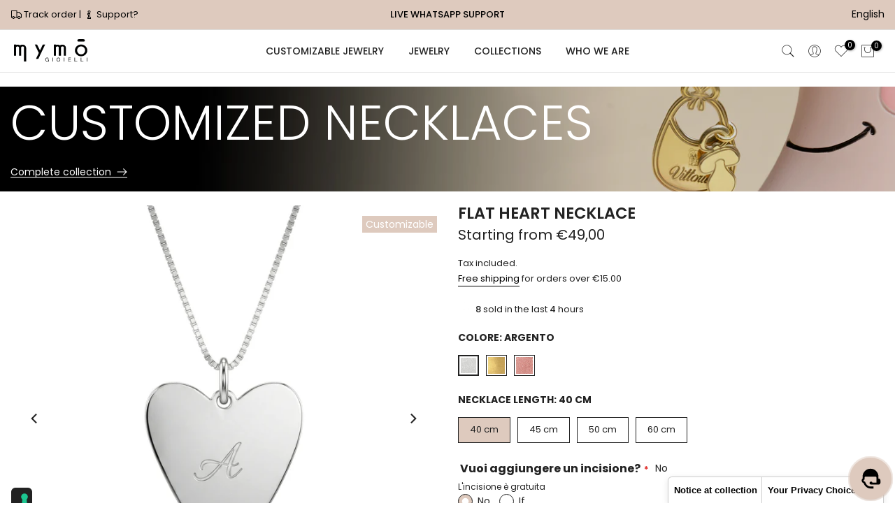

--- FILE ---
content_type: text/html; charset=utf-8
request_url: https://www.mymo.it/en/products/collana-cuore-piatto
body_size: 101552
content:
<!doctype html><html class="t4sp-theme t4s-wrapper__wide hdt-reveal-in-view rtl_false swatch_color_style_1 pr_border_style_1 pr_img_effect_2 enable_eff_img1_true badge_shape_2 css_for_wis_app_true t4s-lzcus-true shadow_round_img_false t4s-header__inline is-remove-unavai-1 t4_compare_false t4s-cart-count-0 t4s-pr-ellipsis-false
 no-js" lang="en">
  <head> 
    <script async src='https://cdn.shopify.com/s/files/1/0411/8639/4277/t/11/assets/spotlight.js'></script>

    <link async href='https://cdn.shopify.com/s/files/1/0411/8639/4277/t/11/assets/ymq-option.css' rel='stylesheet'>
    
	<link async href='https://option.ymq.cool/option/bottom.css' rel='stylesheet'> 

	<style id="ymq-jsstyle"></style>
	<script>
		window.best_option = window.best_option || {}; 

		best_option.shop = `mymogioielli.myshopify.com`; 

		best_option.page = `product`; 

		best_option.ymq_option_branding = {}; 
		  
			best_option.ymq_option_branding = {"button":{"--button-border-color":"#000000","--button-border-checked-color":"#DECABE","--button-border-disabled-color":"#000000","--button-background-color":"#FFFFFF","--button-background-checked-color":"#DECABE","--button-background-disabled-color":"#FFFFFF","--button-font-color":"#000000","--button-font-checked-color":"#FFFFFF","--button-font-disabled-color":"#CCCCCC","--button-margin-u-d":"4","--button-margin-l-r":"4","--button-padding-u-d":"8","--button-padding-l-r":"16","--button-font-size":"14","--button-line-height":"20","--button-border-radius":"0"},"radio":{"--radio-border-color":"#222222","--radio-border-checked-color":"#222","--radio-border-disabled-color":"#222","--radio-border-hover-color":"#222","--radio-background-color":"#FFFFFF","--radio-background-checked-color":"#DECABE","--radio-background-disabled-color":"#F5F1ED","--radio-background-hover-color":"#FFFFFF","--radio-inner-color":"#F5F1ED","--radio-inner-checked-color":"#FFFFFF","--radio-inner-disabled-color":"#FFFFFF"},"input":{"--input-border-color":"#000000","--input-border-checked-color":"#000000","--input-background-color":"#FFFFFF","--input-background-checked-color":"#FFFFFF","--input-font-color":"#000000","--input-font-checked-color":"#000000","--input-padding-u-d":"9","--input-padding-l-r":"16","--input-width":"100","--input-max-width":"","--input-font-size":"14","--input-border-radius":"0"},"select":{"--select-border-color":"#000000","--select-border-checked-color":"#000000","--select-background-color":"#FFFFFF","--select-background-checked-color":"#FFFFFF","--select-font-color":"#000000","--select-font-checked-color":"#000000","--select-option-background-color":"#FFFFFF","--select-option-background-checked-color":"#F5F9FF","--select-option-background-disabled-color":"#FFFFFF","--select-option-font-color":"#000000","--select-option-font-checked-color":"#000000","--select-option-font-disabled-color":"#CCCCCC","--select-padding-u-d":"9","--select-padding-l-r":"16","--select-option-padding-u-d":"9","--select-option-padding-l-r":"16","--select-width":"100","--select-max-width":"400","--select-font-size":"14","--select-border-radius":"0"},"multiple":{"--multiple-background-color":"#F5F9FF","--multiple-font-color":"#000000","--multiple-padding-u-d":"2","--multiple-padding-l-r":"8","--multiple-font-size":"12","--multiple-border-radius":"0"},"img":{"--img-border-color":"#E1E1E1","--img-border-checked-color":"#000000","--img-border-disabled-color":"#000000","--img-width":"50","--img-height":"50","--img-selected-upper-url":"","--img-disabled-upper-url":"","--img-upper-padding":"0","--img-margin-u-d":"2","--img-margin-l-r":"2","--img-border-radius":"0"},"upload":{"--upload-background-color":"#409EFF","--upload-font-color":"#FFFFFF","--upload-border-color":"#409EFF","--upload-padding-u-d":"12","--upload-padding-l-r":"20","--upload-font-size":"12","--upload-border-radius":"4"},"cart":{"--cart-border-color":"#000000","--buy-border-color":"#000000","--cart-border-hover-color":"#000000","--buy-border-hover-color":"#000000","--cart-background-color":"#000000","--buy-background-color":"#000000","--cart-background-hover-color":"#000000","--buy-background-hover-color":"#000000","--cart-font-color":"#FFFFFF","--buy-font-color":"#FFFFFF","--cart-font-hover-color":"#FFFFFF","--buy-font-hover-color":"#FFFFFF","--cart-padding-u-d":"12","--cart-padding-l-r":"16","--buy-padding-u-d":"12","--buy-padding-l-r":"16","--cart-margin-u-d":"4","--cart-margin-l-r":"0","--buy-margin-u-d":"4","--buy-margin-l-r":"0","--cart-width":"100","--cart-max-width":"800","--buy-width":"100","--buy-max-width":"800","--cart-font-size":"14","--cart-border-radius":"0","--buy-font-size":"14","--buy-border-radius":"0"},"quantity":{"--quantity-border-color":"#A6A3A3","--quantity-font-color":"#000000","--quantity-background-color":"#FFFFFF","--quantity-width":"150","--quantity-height":"40","--quantity-font-size":"14","--quantity-border-radius":"0"},"global":{"--global-title-color":"#222222","--global-help-color":"#222","--global-error-color":"#DC3545","--global-title-font-size":"14","--global-help-font-size":"12","--global-error-font-size":"12","--global-margin-top":"0","--global-margin-bottom":"20","--global-margin-left":"0","--global-margin-right":"0","--global-title-margin-top":"0","--global-title-margin-bottom":"5","--global-title-margin-left":"0","--global-title-margin-right":"0","--global-help-margin-top":"5","--global-help-margin-bottom":"0","--global-help-margin-left":"0","--global-help-margin-right":"0","--global-error-margin-top":"5","--global-error-margin-bottom":"0","--global-error-margin-left":"0","--global-error-margin-right":"0"},"discount":{"--new-discount-normal-color":"#1878B9","--new-discount-error-color":"#E22120","--new-discount-layout":"flex-end"},"lan":{"require":"Questo è un campo obbligatorio.","email":"Inserisci un indirizzo email valido.","phone":"Inserisci il telefono corretto.","number":"Inserisci un numero.","integer":"Inserisci un numero intero.","min_char":"Inserisci non meno di %s caratteri.","max_char":"Inserisci non più di %s caratteri.","min":"Inserisci non meno di %s.","max":"Inserisci non più di %s.","max_s":"Si prega di scegliere meno di %s opzioni.","min_s":"Scegli più di %s opzioni.","total_s":"Si prega di scegliere %s opzioni.","sold_out":"Esaurito","please_choose":"Seleziona","add_price_text":"La selezione aggiungerà %s al prezzo","inventory_reminder":"Il prodotto %s è già esaurito.","one-time-tag":"Una volta","q-buy":"Acquista:","q-save":"Salva","qty-rang":"qty Range","qty-discount":"Ribasso","qty-discount-type":"discountType","qty-discount-type-percentage":"Percentuale","qty-discount-type-fixed":"Fisso","q-coupon-code":"Sconto all'ingrosso a più livelli","max-quantity":"999999","discount_code":"Codice sconto","application":"Applica","discount_error1":"Inserisci un codice sconto valido","discount_error2":"Il codice sconto non è valido per gli articoli nel carrello","product_title":"%s"},"price":{"--price-border-color":"#000000","--price-background-color":"#FFFFFF","--price-font-color":"#000000","--price-price-font-color":"#03de90","--price-padding-u-d":"9","--price-padding-l-r":"16","--price-width":"100","--price-max-width":"400","--price-font-size":"14","--price-border-radius":"0"},"extra":{"is_show":"1","plan":0,"quantity-box":"0","price-value":"3,4,15,6,16,7","variant-original-margin-bottom":"15","strong-dorp-down":"0","radio-unchecked":1,"variant-original":"1","make-sku":0,"init-variant-type":"3","color-swatch":"1","show-canvas-text":"1","free_plan":0,"id":"51716784327","free":"0","buy-now-new":"0","add-to-cart-form":"","add-button-reload":"0","variant-not-disabled":"0","variant-id-dom":"","add-cart-form-number":"0","product-price-in-product-page":"","product-compare-at-price-in-product-page":"","hide-shopify-option":"","show-quantity":"","quantity-change":"","product-hide":"","product-show":"","product-add-to-cart":".ymq-add-cart-fake-btn","payment-button-hide":"","discount-before":"","cart-quantity-click-change":"","cart-quantity-change":"","check-out-button":"","variant-condition-label-class":"","variant-condition-value-parent-class":"","variant-condition-value-class":"","variant-condition-click-class":"","trigger-select":"","trigger-select-join":"","other-form-data":"0","bunow":"1","cart-ajax":"0","add-cart-url":"","theme-variant-class":".t4s-swatch","theme-variant-class-no":"","extra-style-code":"    .variations_button,.sticky_atc_btn.variations_form{\r\n        position: relative;\r\n    }\r\n    .variations_button .ymq-add-cart-fake-btn{\r\n        position: absolute!important;\r\n        height: 40px;\r\n        width: 73%;\r\n        right: 44px;\r\n        bottom: 0;\r\n        cursor: pointer;\r\n        z-index: 9;\r\n    }\r\n    .sticky_atc_btn.variations_form .ymq-add-cart-fake-btn{\r\n        position: absolute;\r\n        height: 40px;\r\n        width: 50%;\r\n        right: 0px;\r\n        bottom: 0;\r\n        cursor: pointer;\r\n        z-index: 9;\r\n    }\r\n\r\n    @media(max-width: 767px){\r\n        .variations_button .ymq-add-cart-fake-btn{\r\n            width: 100%;\r\n            right: 0px;\r\n        }\r\n        .sticky_atc_btn.variations_form .ymq-add-cart-fake-btn{\r\n            width: 60%;\r\n        }\r\n    }\r\n\r\n.ymq-add-cart-fake-btn{\r\n    font-size: 14px;\r\n    font-weight: 600;\r\n    min-height: 40px;\r\n    padding: 5px 25px;\r\n    cursor: pointer;\r\n}","variant-id-from":"0","trigger-option-dom":"","before_init_product":"","buildYmqDom_b":"","buildYmqDom_a":"if (that.cancelAjaxCart) {\r\n    bestJq(\".variations_button,.sticky_atc_btn.variations_form\").append(`\r\n        <div class=\"ymq-add-cart-fake-btn\"></div>\r\n    `)\r\n    that.productInstance.I = bestJq('.ymq-add-cart-fake-btn');\r\n    that.productInstance.doAddCart();\r\n}\r\n\r\nif (that.cancelAjaxCart) {\r\n    if(bestJq('.t4s-product-form__submit').length > 0 && bestJq('.ymq-add-cart-fake-btn').length == 0){\r\n        bestJq('.t4s-product-form__submit').hide().before(`<div class=\"t4s-btn t4s-btn-base t4s-btn-style-default t4s-btn-color-dark t4s-w-100 t4s-justify-content-center t4s-btn-effect-fade ymq-add-cart-fake-btn\">${bestJq(\".t4s-product-form__submit\").html()}</div>`);\r\n        that.productInstance.I = bestJq('.ymq-add-cart-fake-btn');\r\n        that.productInstance.doAddCart();\r\n    }\r\n}\r\nbestJq('body').append(`\r\n<style>\r\n[data-sticky-addtocart]{display:none !important;}\r\n</style>\r\n`)","replaceDomPrice_b":"","replaceDomPrice_a":"","buildFormData_b":"","buildFormData_a":"","doAddCart_before_validate":"","doAddCart_after_validate":"","doAddCart_before_getAjaxData":"","doAddCart_after_getAjaxData":"","doAddCart_success":"","doAddCart_error":"","close":"1","open-theme-ajax-cart":"1","customecss":".ymq-option-title .required{\n    color: var(--global-title-color);\n}\n.font-allura .ymq-input-text {\n    font-family: allura !important;\n    font-size: 35px !important;\n    padding-top: 0px !important;\n    padding-bottom: 0px !important;\n    font-weight: 999 !important;\n    text-indent: 6px !important;\n    padding-left: 6px !important;\n}\n.font-allura-nome .ymq-input-text {\n    font-family: allura !important;\n    font-size: 35px !important;\n    padding-top: 0px !important;\n    padding-bottom: 0px !important;\n    font-weight: 999 !important;\n    letter-spacing: -1px;\n    text-indent: 6px !important;\n    padding-left: 6px !important;\n}\n.font-exmouth .ymq-input-text{\n\tfont-family: Exmouth !important;\n    font-size: 35px !important;\n    padding-top: 0px !important;\n    padding-bottom: 0px !important;\n    font-weight: 999 !important;\n    letter-spacing:0px;\n    text-indent: 6px !important;\n    padding-left: 6px !important;\n }\n.font-Amalfi_Coast .ymq-input-text{\n\tfont-family: Amalfi_Coast !important;\n    font-size: 35px !important;\n    padding-top: 0px !important;\n    padding-bottom: 0px !important;\n    font-weight: 999 !important;\n    letter-spacing:0px;\n    text-indent: 6px !important;\n    padding-left: 6px !important;\n }\n.font-ModernLine .ymq-input-text {\n    font-family: ModernLine !important;\n    font-size: 35px !important;\n    padding-top: 1px !important;\n    padding-bottom: 1px !important;\n    letter-spacing: 0px;\n    text-indent: 7px !important;\n    padding-left: 6px !important;\n    letter-spacing: -2.5px;\n    font-weight: 500 !important;\n}\n.font-Brush-Script .ymq-input-text{\n\tfont-family: BrushScript !important;\n    font-size: 35px !important;\n    padding-top: 0px !important;\n    padding-bottom: 0px !important;\n    letter-spacing:0px;\n    text-indent: 6px !important;\n    padding-left: 6px !important;\n }\n.font-ScriptMTBold .ymq-input-text{\n\tfont-family: ScriptMTBold !important;\n    font-size: 35px !important;\n    padding-top: 0px !important;\n    padding-bottom: 0px !important;\n    letter-spacing:0px;\n    text-indent: 6px !important;\n    padding-left: 6px !important;\n }\n.t4s-product-form__buttons .t4s-quantity-wrapper{    order: 0;}\n.ymq-add-cart-fake-btn{  \nfont-size: 14px;\n    font-weight: 600;\n    min-height: 40px;\n    padding: 5px 25px;\n    cursor: pointer;\n}\n\n@media(max-width:768px){\n.ymq-add-cart-fake-btn{  \n    margin-top: 20px;\n    order: 4;\n}\n}","sku-model":"0","with-main-sku":"0","source_name":"","simple_condition":"0","fbq-event":"1","wholesale-is-variant":"0","one-time-qty-1":"0","cart-qty-update":"0","min-max-new":"0","real-time-upload":"0","real-time-upload-free":"0","min-max":"0","img_cdn":"0","price-time":"0","main-product-with-properties":"0","child-item-action":"","is_small":"1","exclude-free-products":"0","options_list_show":"0","option_value_split":",","penny-variant":"","extra-charge":"","ajaxcart-product-type":"0","ajaxcart-modal":"0","trigger-ajaxcart-modal-show":"","add-cart-timeout":"50","qty-input-trigger":"0","automic-swatch-ajax":"0","product-price-in-product-page-qty":"","product-compare-at-price-in-product-page-qty":"","payment-button-hide-product":"","locale":"0","add-cart-carry-currency":"1","qty-dis-qty":"0","show_wholesale_pricing_fixed":"1","tooltip_type":"none","build_buy_now":"","close-cart-rate":"0","currency-install":"true","currency-load":"","currency-do":"true","currency-beforedo":"","currency-status":"true","currency-format":"","currency-init":"","before_init_cart":"","replaceDomPrice_b_all_time":"","ymqDiscountClick_b":"","ymqDiscountClick_a":"","doCheckout_before_checkoutqty":"","doCheckout_after_checkoutqty":"","doCheckout_before_getAjaxData":"","doCheckout_after_getAjaxData":"","doCheckout_success":"","doCheckout_error":"","cart_app_init":2,"condition-not-free":"0","value-qty-not-free":"0","cart_app_allow":"2","powered_by":"0","color-swatch-title":"","color-matching":"{}"},"original-select":{"--no-strong-color":"#000000","--no-strong-color-focus":"#000000","--no-strong-background":"#FFFFFF","--no-strong-background-focus":"#FFFFFF","--no-strong-padding-t":"6","--no-strong-padding-b":"6","--no-strong-padding-l":"8","--no-strong-padding-r":"22","--no-strong-min-height":"36","--no-strong-line-height":"1.2","--no-strong-max-width":"800","--no-strong-border":"1","--no-strong-border-radius":"0","--no-strong-border-color":"#000000","--no-strong-border-color-focus":"#000000"}}; 
		 
	        
		best_option.product = {"id":7212510347463,"title":"Flat Heart Necklace","handle":"collana-cuore-piatto","description":"\u003cp data-start=\"71\" data-end=\"460\"\u003eA refined and symbolic jewel, perfect for those who love discreet elegance with a romantic touch.\u003cbr data-start=\"170\" data-end=\"173\"\u003eThe flat heart, with an essential design, joins the rolò chain in a delicate balance between modernity and tradition.\u003cbr data-start=\"294\" data-end=\"297\"\u003eA detail that speaks of authentic feelings, to wear every day.\u003cbr data-start=\"368\" data-end=\"371\"\u003eOptional possibility to add a personalized engraving at no extra cost.\u003c\/p\u003e\n\u003cp data-start=\"462\" data-end=\"493\"\u003e\u003cstrong data-start=\"462\" data-end=\"493\"\u003eMain features:\u003c\/strong\u003e\u003c\/p\u003e\n\u003cul data-start=\"495\" data-end=\"1003\"\u003e\n\u003cli data-start=\"495\" data-end=\"765\"\u003e\n\u003cp data-start=\"497\" data-end=\"571\"\u003e\u003cstrong data-start=\"497\" data-end=\"511\"\u003eMaterial:\u003c\/strong\u003e High-quality 925 Argento, available in three variants:\u003c\/p\u003e\n\u003cul data-start=\"574\" data-end=\"765\"\u003e\n\u003cli data-start=\"574\" data-end=\"634\"\u003e\n\u003cp data-start=\"576\" data-end=\"634\"\u003e\u003cstrong data-start=\"576\" data-end=\"596\"\u003eArgento Rodiato:\u003c\/strong\u003e Classic and timeless elegance.\u003c\/p\u003e\n\u003c\/li\u003e\n\u003cli data-start=\"637\" data-end=\"698\"\u003e\n\u003cp data-start=\"639\" data-end=\"698\"\u003e\u003cstrong data-start=\"639\" data-end=\"664\"\u003e18kt Gold Plated:\u003c\/strong\u003e Refinement and precious warmth.\u003c\/p\u003e\n\u003c\/li\u003e\n\u003cli data-start=\"701\" data-end=\"765\"\u003e\n\u003cp data-start=\"703\" data-end=\"765\"\u003e\u003cstrong data-start=\"703\" data-end=\"733\"\u003e18kt Rose Gold Plated:\u003c\/strong\u003e A modern and romantic touch.\u003c\/p\u003e\n\u003c\/li\u003e\n\u003c\/ul\u003e\n\u003c\/li\u003e\n\u003cli data-start=\"766\" data-end=\"828\"\u003e\n\u003cp data-start=\"768\" data-end=\"828\"\u003e\u003cstrong data-start=\"768\" data-end=\"781\"\u003ePendant:\u003c\/strong\u003e Minimalist flat heart, size 1.7 cm.\u003c\/p\u003e\n\u003c\/li\u003e\n\u003cli data-start=\"829\" data-end=\"873\"\u003e\n\u003cp data-start=\"831\" data-end=\"873\"\u003e\u003cstrong data-start=\"831\" data-end=\"842\"\u003eChain:\u003c\/strong\u003e Venetian, light and sophisticated.\u003c\/p\u003e\n\u003c\/li\u003e\n\u003cli data-start=\"874\" data-end=\"956\"\u003e\n\u003cp data-start=\"876\" data-end=\"956\"\u003e\u003cstrong data-start=\"876\" data-end=\"898\"\u003eNecklace length:\u003c\/strong\u003e 40 cm, 45 cm, 50 cm, 60 cm, to suit every style.\u003c\/p\u003e\n\u003c\/li\u003e\n\u003cli data-start=\"957\" data-end=\"1003\"\u003e\n\u003cp data-start=\"959\" data-end=\"1003\"\u003e\u003cstrong data-start=\"959\" data-end=\"972\"\u003eClosure:\u003c\/strong\u003e Lobster clasp, practical and secure.\u003c\/p\u003e\n\u003c\/li\u003e\n\u003c\/ul\u003e\n\u003cp data-start=\"1005\" data-end=\"1212\"\u003e\u003cstrong data-start=\"1005\" data-end=\"1044\"\u003eA Symbol of Elegance and Feeling\u003c\/strong\u003e\u003cbr data-start=\"1044\" data-end=\"1047\"\u003eThis necklace is the ideal accessory for those who love refined and timeless details.\u003cbr data-start=\"1131\" data-end=\"1134\"\u003ePerfect to wear every day or as a special gift for a loved one.\u003c\/p\u003e","published_at":"2022-01-17T19:13:05+01:00","created_at":"2022-01-17T19:10:09+01:00","vendor":"My Mō Gioielli","type":"Necklaces","tags":["Argento 925","badge_Personalizzabile","gioielli per"],"price":4900,"price_min":4900,"price_max":5900,"available":true,"price_varies":true,"compare_at_price":null,"compare_at_price_min":0,"compare_at_price_max":0,"compare_at_price_varies":false,"variants":[{"id":41655237705927,"title":"Argento \/ 40 cm","option1":"Argento","option2":"40 cm","option3":null,"sku":"41655237705927","requires_shipping":true,"taxable":false,"featured_image":{"id":72585044132163,"product_id":7212510347463,"position":1,"created_at":"2025-12-13T13:55:47+01:00","updated_at":"2025-12-14T10:56:24+01:00","alt":"Collana Cuore Piatto - My Mo Gioielli","width":2048,"height":2048,"src":"\/\/www.mymo.it\/cdn\/shop\/files\/collana-cuore-piatto-my-mo-gioielli-6044116.png?v=1765706184","variant_ids":[41655237705927,53413089313091,53413089345859,53413089378627]},"available":true,"name":"Flat Heart Necklace - Argento \/ 40 cm","public_title":"Argento \/ 40 cm","options":["Argento","40 cm"],"price":4900,"weight":0,"compare_at_price":null,"inventory_management":null,"barcode":"41655237705927","featured_media":{"alt":"Collana Cuore Piatto - My Mo Gioielli","id":58150499942723,"position":1,"preview_image":{"aspect_ratio":1.0,"height":2048,"width":2048,"src":"\/\/www.mymo.it\/cdn\/shop\/files\/collana-cuore-piatto-my-mo-gioielli-6044116.png?v=1765706184"}},"requires_selling_plan":false,"selling_plan_allocations":[]},{"id":53413089313091,"title":"Argento \/ 45 cm","option1":"Argento","option2":"45 cm","option3":null,"sku":"53413089313091","requires_shipping":true,"taxable":false,"featured_image":{"id":72585044132163,"product_id":7212510347463,"position":1,"created_at":"2025-12-13T13:55:47+01:00","updated_at":"2025-12-14T10:56:24+01:00","alt":"Collana Cuore Piatto - My Mo Gioielli","width":2048,"height":2048,"src":"\/\/www.mymo.it\/cdn\/shop\/files\/collana-cuore-piatto-my-mo-gioielli-6044116.png?v=1765706184","variant_ids":[41655237705927,53413089313091,53413089345859,53413089378627]},"available":true,"name":"Flat Heart Necklace - Argento \/ 45 cm","public_title":"Argento \/ 45 cm","options":["Argento","45 cm"],"price":5100,"weight":0,"compare_at_price":null,"inventory_management":null,"barcode":"53413089313091","featured_media":{"alt":"Collana Cuore Piatto - My Mo Gioielli","id":58150499942723,"position":1,"preview_image":{"aspect_ratio":1.0,"height":2048,"width":2048,"src":"\/\/www.mymo.it\/cdn\/shop\/files\/collana-cuore-piatto-my-mo-gioielli-6044116.png?v=1765706184"}},"requires_selling_plan":false,"selling_plan_allocations":[]},{"id":53413089345859,"title":"Argento \/ 50 cm","option1":"Argento","option2":"50 cm","option3":null,"sku":"53413089345859","requires_shipping":true,"taxable":false,"featured_image":{"id":72585044132163,"product_id":7212510347463,"position":1,"created_at":"2025-12-13T13:55:47+01:00","updated_at":"2025-12-14T10:56:24+01:00","alt":"Collana Cuore Piatto - My Mo Gioielli","width":2048,"height":2048,"src":"\/\/www.mymo.it\/cdn\/shop\/files\/collana-cuore-piatto-my-mo-gioielli-6044116.png?v=1765706184","variant_ids":[41655237705927,53413089313091,53413089345859,53413089378627]},"available":true,"name":"Flat Heart Necklace - Argento \/ 50 cm","public_title":"Argento \/ 50 cm","options":["Argento","50 cm"],"price":5500,"weight":0,"compare_at_price":null,"inventory_management":null,"barcode":"53413089345859","featured_media":{"alt":"Collana Cuore Piatto - My Mo Gioielli","id":58150499942723,"position":1,"preview_image":{"aspect_ratio":1.0,"height":2048,"width":2048,"src":"\/\/www.mymo.it\/cdn\/shop\/files\/collana-cuore-piatto-my-mo-gioielli-6044116.png?v=1765706184"}},"requires_selling_plan":false,"selling_plan_allocations":[]},{"id":53413089378627,"title":"Argento \/ 60 cm","option1":"Argento","option2":"60 cm","option3":null,"sku":"53413089378627","requires_shipping":true,"taxable":false,"featured_image":{"id":72585044132163,"product_id":7212510347463,"position":1,"created_at":"2025-12-13T13:55:47+01:00","updated_at":"2025-12-14T10:56:24+01:00","alt":"Collana Cuore Piatto - My Mo Gioielli","width":2048,"height":2048,"src":"\/\/www.mymo.it\/cdn\/shop\/files\/collana-cuore-piatto-my-mo-gioielli-6044116.png?v=1765706184","variant_ids":[41655237705927,53413089313091,53413089345859,53413089378627]},"available":true,"name":"Flat Heart Necklace - Argento \/ 60 cm","public_title":"Argento \/ 60 cm","options":["Argento","60 cm"],"price":5900,"weight":0,"compare_at_price":null,"inventory_management":null,"barcode":"53413089378627","featured_media":{"alt":"Collana Cuore Piatto - My Mo Gioielli","id":58150499942723,"position":1,"preview_image":{"aspect_ratio":1.0,"height":2048,"width":2048,"src":"\/\/www.mymo.it\/cdn\/shop\/files\/collana-cuore-piatto-my-mo-gioielli-6044116.png?v=1765706184"}},"requires_selling_plan":false,"selling_plan_allocations":[]},{"id":53413081153859,"title":"Placcato Oro 18kt \/ 40 cm","option1":"Placcato Oro 18kt","option2":"40 cm","option3":null,"sku":"53413081153859","requires_shipping":true,"taxable":false,"featured_image":{"id":72585064841539,"product_id":7212510347463,"position":5,"created_at":"2025-12-13T13:59:02+01:00","updated_at":"2025-12-14T10:56:22+01:00","alt":"Collana Cuore Piatto - My Mo Gioielli","width":2048,"height":2048,"src":"\/\/www.mymo.it\/cdn\/shop\/files\/collana-cuore-piatto-my-mo-gioielli-5231400.png?v=1765706182","variant_ids":[53413081153859,53413089411395,53413089444163,53413089476931]},"available":true,"name":"Flat Heart Necklace - Placcato Oro 18kt \/ 40 cm","public_title":"Placcato Oro 18kt \/ 40 cm","options":["Placcato Oro 18kt","40 cm"],"price":4900,"weight":0,"compare_at_price":null,"inventory_management":null,"barcode":"53413081153859","featured_media":{"alt":"Collana Cuore Piatto - My Mo Gioielli","id":58150516654403,"position":5,"preview_image":{"aspect_ratio":1.0,"height":2048,"width":2048,"src":"\/\/www.mymo.it\/cdn\/shop\/files\/collana-cuore-piatto-my-mo-gioielli-5231400.png?v=1765706182"}},"requires_selling_plan":false,"selling_plan_allocations":[]},{"id":53413089411395,"title":"Placcato Oro 18kt \/ 45 cm","option1":"Placcato Oro 18kt","option2":"45 cm","option3":null,"sku":"53413089411395","requires_shipping":true,"taxable":false,"featured_image":{"id":72585064841539,"product_id":7212510347463,"position":5,"created_at":"2025-12-13T13:59:02+01:00","updated_at":"2025-12-14T10:56:22+01:00","alt":"Collana Cuore Piatto - My Mo Gioielli","width":2048,"height":2048,"src":"\/\/www.mymo.it\/cdn\/shop\/files\/collana-cuore-piatto-my-mo-gioielli-5231400.png?v=1765706182","variant_ids":[53413081153859,53413089411395,53413089444163,53413089476931]},"available":true,"name":"Flat Heart Necklace - Placcato Oro 18kt \/ 45 cm","public_title":"Placcato Oro 18kt \/ 45 cm","options":["Placcato Oro 18kt","45 cm"],"price":5100,"weight":0,"compare_at_price":null,"inventory_management":null,"barcode":"53413089411395","featured_media":{"alt":"Collana Cuore Piatto - My Mo Gioielli","id":58150516654403,"position":5,"preview_image":{"aspect_ratio":1.0,"height":2048,"width":2048,"src":"\/\/www.mymo.it\/cdn\/shop\/files\/collana-cuore-piatto-my-mo-gioielli-5231400.png?v=1765706182"}},"requires_selling_plan":false,"selling_plan_allocations":[]},{"id":53413089444163,"title":"Placcato Oro 18kt \/ 50 cm","option1":"Placcato Oro 18kt","option2":"50 cm","option3":null,"sku":"53413089444163","requires_shipping":true,"taxable":false,"featured_image":{"id":72585064841539,"product_id":7212510347463,"position":5,"created_at":"2025-12-13T13:59:02+01:00","updated_at":"2025-12-14T10:56:22+01:00","alt":"Collana Cuore Piatto - My Mo Gioielli","width":2048,"height":2048,"src":"\/\/www.mymo.it\/cdn\/shop\/files\/collana-cuore-piatto-my-mo-gioielli-5231400.png?v=1765706182","variant_ids":[53413081153859,53413089411395,53413089444163,53413089476931]},"available":true,"name":"Flat Heart Necklace - Placcato Oro 18kt \/ 50 cm","public_title":"Placcato Oro 18kt \/ 50 cm","options":["Placcato Oro 18kt","50 cm"],"price":5500,"weight":0,"compare_at_price":null,"inventory_management":null,"barcode":"53413089444163","featured_media":{"alt":"Collana Cuore Piatto - My Mo Gioielli","id":58150516654403,"position":5,"preview_image":{"aspect_ratio":1.0,"height":2048,"width":2048,"src":"\/\/www.mymo.it\/cdn\/shop\/files\/collana-cuore-piatto-my-mo-gioielli-5231400.png?v=1765706182"}},"requires_selling_plan":false,"selling_plan_allocations":[]},{"id":53413089476931,"title":"Placcato Oro 18kt \/ 60 cm","option1":"Placcato Oro 18kt","option2":"60 cm","option3":null,"sku":"53413089476931","requires_shipping":true,"taxable":false,"featured_image":{"id":72585064841539,"product_id":7212510347463,"position":5,"created_at":"2025-12-13T13:59:02+01:00","updated_at":"2025-12-14T10:56:22+01:00","alt":"Collana Cuore Piatto - My Mo Gioielli","width":2048,"height":2048,"src":"\/\/www.mymo.it\/cdn\/shop\/files\/collana-cuore-piatto-my-mo-gioielli-5231400.png?v=1765706182","variant_ids":[53413081153859,53413089411395,53413089444163,53413089476931]},"available":true,"name":"Flat Heart Necklace - Placcato Oro 18kt \/ 60 cm","public_title":"Placcato Oro 18kt \/ 60 cm","options":["Placcato Oro 18kt","60 cm"],"price":5900,"weight":0,"compare_at_price":null,"inventory_management":null,"barcode":"53413089476931","featured_media":{"alt":"Collana Cuore Piatto - My Mo Gioielli","id":58150516654403,"position":5,"preview_image":{"aspect_ratio":1.0,"height":2048,"width":2048,"src":"\/\/www.mymo.it\/cdn\/shop\/files\/collana-cuore-piatto-my-mo-gioielli-5231400.png?v=1765706182"}},"requires_selling_plan":false,"selling_plan_allocations":[]},{"id":53413081186627,"title":"Placcato Oro Rosa 18kt \/ 40 cm","option1":"Placcato Oro Rosa 18kt","option2":"40 cm","option3":null,"sku":"53413081186627","requires_shipping":true,"taxable":false,"featured_image":{"id":72585064808771,"product_id":7212510347463,"position":4,"created_at":"2025-12-13T13:59:02+01:00","updated_at":"2025-12-14T10:56:22+01:00","alt":"Collana Cuore Piatto - My Mo Gioielli","width":2048,"height":2048,"src":"\/\/www.mymo.it\/cdn\/shop\/files\/collana-cuore-piatto-my-mo-gioielli-8707509.png?v=1765706182","variant_ids":[53413081186627,53413089509699,53413089542467,53413089575235]},"available":true,"name":"Flat Heart Necklace - Placcato Oro Rosa 18kt \/ 40 cm","public_title":"Placcato Oro Rosa 18kt \/ 40 cm","options":["Placcato Oro Rosa 18kt","40 cm"],"price":4900,"weight":0,"compare_at_price":null,"inventory_management":null,"barcode":"53413081186627","featured_media":{"alt":"Collana Cuore Piatto - My Mo Gioielli","id":58150516621635,"position":4,"preview_image":{"aspect_ratio":1.0,"height":2048,"width":2048,"src":"\/\/www.mymo.it\/cdn\/shop\/files\/collana-cuore-piatto-my-mo-gioielli-8707509.png?v=1765706182"}},"requires_selling_plan":false,"selling_plan_allocations":[]},{"id":53413089509699,"title":"Placcato Oro Rosa 18kt \/ 45 cm","option1":"Placcato Oro Rosa 18kt","option2":"45 cm","option3":null,"sku":"53413089509699","requires_shipping":true,"taxable":false,"featured_image":{"id":72585064808771,"product_id":7212510347463,"position":4,"created_at":"2025-12-13T13:59:02+01:00","updated_at":"2025-12-14T10:56:22+01:00","alt":"Collana Cuore Piatto - My Mo Gioielli","width":2048,"height":2048,"src":"\/\/www.mymo.it\/cdn\/shop\/files\/collana-cuore-piatto-my-mo-gioielli-8707509.png?v=1765706182","variant_ids":[53413081186627,53413089509699,53413089542467,53413089575235]},"available":true,"name":"Flat Heart Necklace - Placcato Oro Rosa 18kt \/ 45 cm","public_title":"Placcato Oro Rosa 18kt \/ 45 cm","options":["Placcato Oro Rosa 18kt","45 cm"],"price":5100,"weight":0,"compare_at_price":null,"inventory_management":null,"barcode":"53413089509699","featured_media":{"alt":"Collana Cuore Piatto - My Mo Gioielli","id":58150516621635,"position":4,"preview_image":{"aspect_ratio":1.0,"height":2048,"width":2048,"src":"\/\/www.mymo.it\/cdn\/shop\/files\/collana-cuore-piatto-my-mo-gioielli-8707509.png?v=1765706182"}},"requires_selling_plan":false,"selling_plan_allocations":[]},{"id":53413089542467,"title":"Placcato Oro Rosa 18kt \/ 50 cm","option1":"Placcato Oro Rosa 18kt","option2":"50 cm","option3":null,"sku":"53413089542467","requires_shipping":true,"taxable":false,"featured_image":{"id":72585064808771,"product_id":7212510347463,"position":4,"created_at":"2025-12-13T13:59:02+01:00","updated_at":"2025-12-14T10:56:22+01:00","alt":"Collana Cuore Piatto - My Mo Gioielli","width":2048,"height":2048,"src":"\/\/www.mymo.it\/cdn\/shop\/files\/collana-cuore-piatto-my-mo-gioielli-8707509.png?v=1765706182","variant_ids":[53413081186627,53413089509699,53413089542467,53413089575235]},"available":true,"name":"Flat Heart Necklace - Placcato Oro Rosa 18kt \/ 50 cm","public_title":"Placcato Oro Rosa 18kt \/ 50 cm","options":["Placcato Oro Rosa 18kt","50 cm"],"price":5500,"weight":0,"compare_at_price":null,"inventory_management":null,"barcode":"53413089542467","featured_media":{"alt":"Collana Cuore Piatto - My Mo Gioielli","id":58150516621635,"position":4,"preview_image":{"aspect_ratio":1.0,"height":2048,"width":2048,"src":"\/\/www.mymo.it\/cdn\/shop\/files\/collana-cuore-piatto-my-mo-gioielli-8707509.png?v=1765706182"}},"requires_selling_plan":false,"selling_plan_allocations":[]},{"id":53413089575235,"title":"Placcato Oro Rosa 18kt \/ 60 cm","option1":"Placcato Oro Rosa 18kt","option2":"60 cm","option3":null,"sku":"53413089575235","requires_shipping":true,"taxable":false,"featured_image":{"id":72585064808771,"product_id":7212510347463,"position":4,"created_at":"2025-12-13T13:59:02+01:00","updated_at":"2025-12-14T10:56:22+01:00","alt":"Collana Cuore Piatto - My Mo Gioielli","width":2048,"height":2048,"src":"\/\/www.mymo.it\/cdn\/shop\/files\/collana-cuore-piatto-my-mo-gioielli-8707509.png?v=1765706182","variant_ids":[53413081186627,53413089509699,53413089542467,53413089575235]},"available":true,"name":"Flat Heart Necklace - Placcato Oro Rosa 18kt \/ 60 cm","public_title":"Placcato Oro Rosa 18kt \/ 60 cm","options":["Placcato Oro Rosa 18kt","60 cm"],"price":5900,"weight":0,"compare_at_price":null,"inventory_management":null,"barcode":"53413089575235","featured_media":{"alt":"Collana Cuore Piatto - My Mo Gioielli","id":58150516621635,"position":4,"preview_image":{"aspect_ratio":1.0,"height":2048,"width":2048,"src":"\/\/www.mymo.it\/cdn\/shop\/files\/collana-cuore-piatto-my-mo-gioielli-8707509.png?v=1765706182"}},"requires_selling_plan":false,"selling_plan_allocations":[]}],"images":["\/\/www.mymo.it\/cdn\/shop\/files\/collana-cuore-piatto-my-mo-gioielli-6044116.png?v=1765706184","\/\/www.mymo.it\/cdn\/shop\/files\/collana-cuore-piatto-my-mo-gioielli-1077283.png?v=1765706183","\/\/www.mymo.it\/cdn\/shop\/files\/collana-cuore-piatto-my-mo-gioielli-2892699.png?v=1765706184","\/\/www.mymo.it\/cdn\/shop\/files\/collana-cuore-piatto-my-mo-gioielli-8707509.png?v=1765706182","\/\/www.mymo.it\/cdn\/shop\/files\/collana-cuore-piatto-my-mo-gioielli-5231400.png?v=1765706182"],"featured_image":"\/\/www.mymo.it\/cdn\/shop\/files\/collana-cuore-piatto-my-mo-gioielli-6044116.png?v=1765706184","options":["Color","Necklace Length"],"media":[{"alt":"Collana Cuore Piatto - My Mo Gioielli","id":58150499942723,"position":1,"preview_image":{"aspect_ratio":1.0,"height":2048,"width":2048,"src":"\/\/www.mymo.it\/cdn\/shop\/files\/collana-cuore-piatto-my-mo-gioielli-6044116.png?v=1765706184"},"aspect_ratio":1.0,"height":2048,"media_type":"image","src":"\/\/www.mymo.it\/cdn\/shop\/files\/collana-cuore-piatto-my-mo-gioielli-6044116.png?v=1765706184","width":2048},{"alt":"Collana Cuore Piatto - My Mo Gioielli","id":58150559973699,"position":2,"preview_image":{"aspect_ratio":1.0,"height":2048,"width":2048,"src":"\/\/www.mymo.it\/cdn\/shop\/files\/collana-cuore-piatto-my-mo-gioielli-1077283.png?v=1765706183"},"aspect_ratio":1.0,"height":2048,"media_type":"image","src":"\/\/www.mymo.it\/cdn\/shop\/files\/collana-cuore-piatto-my-mo-gioielli-1077283.png?v=1765706183","width":2048},{"alt":"Collana Cuore Piatto - My Mo Gioielli","id":58150559940931,"position":3,"preview_image":{"aspect_ratio":1.0,"height":2048,"width":2048,"src":"\/\/www.mymo.it\/cdn\/shop\/files\/collana-cuore-piatto-my-mo-gioielli-2892699.png?v=1765706184"},"aspect_ratio":1.0,"height":2048,"media_type":"image","src":"\/\/www.mymo.it\/cdn\/shop\/files\/collana-cuore-piatto-my-mo-gioielli-2892699.png?v=1765706184","width":2048},{"alt":"Collana Cuore Piatto - My Mo Gioielli","id":58150516621635,"position":4,"preview_image":{"aspect_ratio":1.0,"height":2048,"width":2048,"src":"\/\/www.mymo.it\/cdn\/shop\/files\/collana-cuore-piatto-my-mo-gioielli-8707509.png?v=1765706182"},"aspect_ratio":1.0,"height":2048,"media_type":"image","src":"\/\/www.mymo.it\/cdn\/shop\/files\/collana-cuore-piatto-my-mo-gioielli-8707509.png?v=1765706182","width":2048},{"alt":"Collana Cuore Piatto - My Mo Gioielli","id":58150516654403,"position":5,"preview_image":{"aspect_ratio":1.0,"height":2048,"width":2048,"src":"\/\/www.mymo.it\/cdn\/shop\/files\/collana-cuore-piatto-my-mo-gioielli-5231400.png?v=1765706182"},"aspect_ratio":1.0,"height":2048,"media_type":"image","src":"\/\/www.mymo.it\/cdn\/shop\/files\/collana-cuore-piatto-my-mo-gioielli-5231400.png?v=1765706182","width":2048}],"requires_selling_plan":false,"selling_plan_groups":[],"content":"\u003cp data-start=\"71\" data-end=\"460\"\u003eA refined and symbolic jewel, perfect for those who love discreet elegance with a romantic touch.\u003cbr data-start=\"170\" data-end=\"173\"\u003eThe flat heart, with an essential design, joins the rolò chain in a delicate balance between modernity and tradition.\u003cbr data-start=\"294\" data-end=\"297\"\u003eA detail that speaks of authentic feelings, to wear every day.\u003cbr data-start=\"368\" data-end=\"371\"\u003eOptional possibility to add a personalized engraving at no extra cost.\u003c\/p\u003e\n\u003cp data-start=\"462\" data-end=\"493\"\u003e\u003cstrong data-start=\"462\" data-end=\"493\"\u003eMain features:\u003c\/strong\u003e\u003c\/p\u003e\n\u003cul data-start=\"495\" data-end=\"1003\"\u003e\n\u003cli data-start=\"495\" data-end=\"765\"\u003e\n\u003cp data-start=\"497\" data-end=\"571\"\u003e\u003cstrong data-start=\"497\" data-end=\"511\"\u003eMaterial:\u003c\/strong\u003e High-quality 925 Argento, available in three variants:\u003c\/p\u003e\n\u003cul data-start=\"574\" data-end=\"765\"\u003e\n\u003cli data-start=\"574\" data-end=\"634\"\u003e\n\u003cp data-start=\"576\" data-end=\"634\"\u003e\u003cstrong data-start=\"576\" data-end=\"596\"\u003eArgento Rodiato:\u003c\/strong\u003e Classic and timeless elegance.\u003c\/p\u003e\n\u003c\/li\u003e\n\u003cli data-start=\"637\" data-end=\"698\"\u003e\n\u003cp data-start=\"639\" data-end=\"698\"\u003e\u003cstrong data-start=\"639\" data-end=\"664\"\u003e18kt Gold Plated:\u003c\/strong\u003e Refinement and precious warmth.\u003c\/p\u003e\n\u003c\/li\u003e\n\u003cli data-start=\"701\" data-end=\"765\"\u003e\n\u003cp data-start=\"703\" data-end=\"765\"\u003e\u003cstrong data-start=\"703\" data-end=\"733\"\u003e18kt Rose Gold Plated:\u003c\/strong\u003e A modern and romantic touch.\u003c\/p\u003e\n\u003c\/li\u003e\n\u003c\/ul\u003e\n\u003c\/li\u003e\n\u003cli data-start=\"766\" data-end=\"828\"\u003e\n\u003cp data-start=\"768\" data-end=\"828\"\u003e\u003cstrong data-start=\"768\" data-end=\"781\"\u003ePendant:\u003c\/strong\u003e Minimalist flat heart, size 1.7 cm.\u003c\/p\u003e\n\u003c\/li\u003e\n\u003cli data-start=\"829\" data-end=\"873\"\u003e\n\u003cp data-start=\"831\" data-end=\"873\"\u003e\u003cstrong data-start=\"831\" data-end=\"842\"\u003eChain:\u003c\/strong\u003e Venetian, light and sophisticated.\u003c\/p\u003e\n\u003c\/li\u003e\n\u003cli data-start=\"874\" data-end=\"956\"\u003e\n\u003cp data-start=\"876\" data-end=\"956\"\u003e\u003cstrong data-start=\"876\" data-end=\"898\"\u003eNecklace length:\u003c\/strong\u003e 40 cm, 45 cm, 50 cm, 60 cm, to suit every style.\u003c\/p\u003e\n\u003c\/li\u003e\n\u003cli data-start=\"957\" data-end=\"1003\"\u003e\n\u003cp data-start=\"959\" data-end=\"1003\"\u003e\u003cstrong data-start=\"959\" data-end=\"972\"\u003eClosure:\u003c\/strong\u003e Lobster clasp, practical and secure.\u003c\/p\u003e\n\u003c\/li\u003e\n\u003c\/ul\u003e\n\u003cp data-start=\"1005\" data-end=\"1212\"\u003e\u003cstrong data-start=\"1005\" data-end=\"1044\"\u003eA Symbol of Elegance and Feeling\u003c\/strong\u003e\u003cbr data-start=\"1044\" data-end=\"1047\"\u003eThis necklace is the ideal accessory for those who love refined and timeless details.\u003cbr data-start=\"1131\" data-end=\"1134\"\u003ePerfect to wear every day or as a special gift for a loved one.\u003c\/p\u003e"}; 

		best_option.ymq_has_only_default_variant = true; 
		 
			best_option.ymq_has_only_default_variant = false; 
		 

        
            best_option.ymq_product_options = {"ymq_status":{"ymq_status":"1"},"ymq_variantjson":{"0":{"name":"Colore","show_type":1,"hide_title":0,"class":"","tooltip":"","help":"","tooltip_position":1,"type":"3","alert_text":"","a_t1":"","a_t2":"","a_width":700,"style":"1","width":"","height":"","b_radius":"","zoom":"1","values":{"0":{"title":"Argento","canvas_type":2,"canvas1":"","canvas2":""},"1":{"title":"Placcato Oro 18kt","canvas_type":2,"canvas1":"","canvas2":""},"2":{"title":"Placcato Oro Rosa 18kt","canvas_type":2,"canvas1":"","canvas2":""}}},"1":{"name":"Lunghezza Collana","show_type":1,"hide_title":0,"class":"","tooltip":"","help":"","tooltip_position":1,"type":"3","alert_text":"","a_t1":"","a_t2":"","a_width":700,"style":"1","width":"","height":"","b_radius":"","zoom":"1","values":{"0":{"title":"40 cm","canvas_type":2,"canvas1":"","canvas2":""},"1":{"title":"45 cm","canvas_type":2,"canvas1":"","canvas2":""},"2":{"title":"50 cm","canvas_type":2,"canvas1":"","canvas2":""},"3":{"title":"60 cm","canvas_type":2,"canvas1":"","canvas2":""}}}},"data":{},"condition":{}};
            best_option.ymq_status = best_option.ymq_product_options.ymq_status ? best_option.ymq_product_options.ymq_status : {};
            best_option.ymq_variantjson = best_option.ymq_product_options.ymq_variantjson ? best_option.ymq_product_options.ymq_variantjson : {};
            best_option.ymq_option_data = best_option.ymq_product_options.data ? best_option.ymq_product_options.data : {};
            best_option.ymq_option_condition = best_option.ymq_product_options.condition ? best_option.ymq_product_options.condition : {};
        


        best_option.product_collections = {};
        
            best_option.product_collections[283108704455] = {"id":283108704455,"handle":"best-seller","title":"Best Seller","updated_at":"2026-01-21T23:25:06+01:00","body_html":"\u003cmeta charset=\"utf-8\"\u003e\u003cspan data-mce-fragment=\"1\"\u003eScopri la collezione Best Seller di My \u003cmeta charset=\"utf-8\"\u003eMō Gioielli in Argento 925 o Oro 18kt con Zirconi e Pietre Preziose. Il regalo perfetto per te o per chi ami.\u003c\/span\u003e","published_at":"2021-11-20T22:58:48+01:00","sort_order":"best-selling","template_suffix":"","disjunctive":false,"rules":[{"column":"variant_price","relation":"greater_than","condition":"1"},{"column":"title","relation":"not_contains","condition":"Spedizione gratuita"},{"column":"title","relation":"not_contains","condition":"articolo misterioso"},{"column":"title","relation":"not_equals","condition":"Box Cuore Al Cioccolato"},{"column":"title","relation":"not_equals","condition":"Box Uovo Di Pasqua Al Cioccolato"}],"published_scope":"web"};
        
            best_option.product_collections[282549190855] = {"id":282549190855,"handle":"collane","updated_at":"2026-01-21T23:25:06+01:00","published_at":"2021-10-26T22:51:00+02:00","sort_order":"created-desc","template_suffix":"collane","published_scope":"web","title":"Necklaces","body_html":"\u003cmeta charset=\"utf-8\"\u003e\u003cspan data-mce-fragment=\"1\"\u003e Hand-finished, made of shiny metals like Argento 925\/18 kt Gold. You will find necklaces for every style and occasion: great classics, trendy, pavé, and many more. The perfect gift for yourself or for someone you love.\u003c\/span\u003e","image":{"created_at":"2025-02-26T20:44:11+01:00","alt":"Collane - My Mō Gioielli","width":978,"height":978,"src":"\/\/www.mymo.it\/cdn\/shop\/collections\/collane-114020.jpg?v=1740599052"}};
        
            best_option.product_collections[284218622151] = {"id":284218622151,"handle":"nuovi-arrivi","title":"Nuovi arrivi","updated_at":"2026-01-21T23:25:06+01:00","body_html":"\u003cp\u003e\u003cmeta charset=\"utf-8\"\u003eScopri i nuovi arrivi My Mō Gioielli: gioielli esclusivi appena aggiunti al catalogo, pronti per sorprenderti. Personalizzabili e subito disponibili.\u003c\/p\u003e","published_at":"2022-01-03T23:46:40+01:00","sort_order":"created-desc","template_suffix":"","disjunctive":false,"rules":[{"column":"variant_inventory","relation":"greater_than","condition":"0"},{"column":"title","relation":"not_equals","condition":"Articolo misterioso"},{"column":"title","relation":"not_equals","condition":"Assicurazione pacco"},{"column":"title","relation":"not_equals","condition":"Servizio priorità ordine"},{"column":"title","relation":"not_contains","condition":"omaggio"}],"published_scope":"web"};
        
            best_option.product_collections[645276860739] = {"id":645276860739,"handle":"gioielli-personalizzati","title":"Gioielli Personalizzati","updated_at":"2026-01-21T23:22:06+01:00","body_html":"\u003cp\u003e\u003cmeta charset=\"utf-8\"\u003e\u003cspan\u003eScopri la collezione di Gioielli Personalizzati My Mō Gioielli in Argento 925 o Oro 18kt con Zirconi e Pietre Preziose. Il regalo perfetto per te o per chi ami.\u003c\/span\u003e\u003c\/p\u003e","published_at":"2025-06-05T20:33:01+02:00","sort_order":"created-desc","template_suffix":"","disjunctive":false,"rules":[{"column":"tag","relation":"equals","condition":"badge_Personalizzabile"}],"published_scope":"web","image":{"created_at":"2025-06-06T16:29:24+02:00","alt":"Gioielli Personalizzati - My Mō Gioielli","width":1836,"height":1836,"src":"\/\/www.mymo.it\/cdn\/shop\/collections\/gioielli-personalizzati-825533.png?v=1749220166"}};
        
            best_option.product_collections[646118998339] = {"id":646118998339,"handle":"collane-personalizzate","title":"Collane Personalizzate","updated_at":"2026-01-21T13:06:28+01:00","body_html":"\u003cp\u003e\u003cmeta charset=\"utf-8\"\u003e\u003cmeta charset=\"utf-8\"\u003ePersonalizza la tua collana in Argento 925 o Oro 18kt con nomi, date o foto. Scegli la finitura perfetta e crea un gioiello unico che racconta la tua storia o quella della tua famiglia. Spedizione gratuita!\u003cbr\u003e\u003c\/p\u003e","published_at":"2025-07-07T12:21:23+02:00","sort_order":"manual","template_suffix":"collane-personalizzate","disjunctive":false,"rules":[{"column":"tag","relation":"equals","condition":"badge_Personalizzabile"},{"column":"type","relation":"equals","condition":"Collane"}],"published_scope":"web","image":{"created_at":"2025-07-08T12:01:55+02:00","alt":"Collane Personalizzate - My Mō Gioielli","width":1600,"height":1641,"src":"\/\/www.mymo.it\/cdn\/shop\/collections\/collane-personalizzate-3111669.jpg?v=1751968916"}};
        


        best_option.ymq_template_options = {};
	    best_option.ymq_option_template = {};
		best_option.ymq_option_template_condition = {}; 
	    
	    
	    
            
            
                 
                 
                
             
	    

        
            best_option.ymq_option_template_sort = `1,537,538,539,544,545,546,547,548,3,4,5,6,7,8,10,12,13,14,15,16,17,18,19,20,21,22,23,24,25,26,27,28,29,30,31,33,34,36`;
        

        
            best_option.ymq_option_template_sort_before = false;
        
        
        
        best_option.ymq_option_template_c_t = {};
  		best_option.ymq_option_template_condition_c_t = {};
        best_option.ymq_option_template_assign_c_t = {};
        
        
            
            
                
                
                    best_option.ymq_template_options[`tem1`] = {"template":{"ymq1tem1":{"id":"1tem1","type":"1","label":"Nome","hide_title":0,"required":1,"help":"Singolo nome o iniziali.","is_get_to_cart":1,"onetime":0,"tooltip":"","tooltip_position":"1","class":"","alert_text":"","a_t1":"","a_t2":"","a_width":"700","weight":"","sku":"","price":"","one_time":"0","placeholder":"","min_char":"","max_char":"","default_text":"","min":"","max":"","field_type":"1","open_new_window":1,"column_width":""}},"condition":{},"assign":{"type":0,"manual":{"tag":"","collection":"","product":""},"automate":{"type":"1","data":{"1":{"tem_condition":1,"tem_condition_type":1,"tem_condition_value":""}}}}};
                    best_option.ymq_option_template_c_t[`tem1`] = best_option.ymq_template_options[`tem1`]['template'];
                    best_option.ymq_option_template_condition_c_t[`tem1`] = best_option.ymq_template_options[`tem1`]['condition'];
                    best_option.ymq_option_template_assign_c_t[`tem1`] = best_option.ymq_template_options[`tem1`]['assign'];
                
            
                
                
                    best_option.ymq_template_options[`tem548`] = {"template":{"ymq548tem1":{"id":"548tem1","type":"1","label":"Incisione","required":1,"help":"iniziali, nome o frase","open_new_window":1,"is_get_to_cart":1,"onetime":0,"column_width":"","tooltip":"","tooltip_position":"1","hide_title":"0","class":"","alert_text":"","a_t1":"","a_t2":"","a_width":"700","weight":"","sku":"","price":"","one_time":"0","placeholder":"","min_char":"","max_char":"","default_text":"","min":"","max":"","field_type":"1"}},"condition":{},"assign":{"type":-1,"manual":{"tag":"","collection":"","product":""},"automate":{"type":"1","data":{"1":{"tem_condition":1,"tem_condition_type":1,"tem_condition_value":""}}}}};
                    best_option.ymq_option_template_c_t[`tem548`] = best_option.ymq_template_options[`tem548`]['template'];
                    best_option.ymq_option_template_condition_c_t[`tem548`] = best_option.ymq_template_options[`tem548`]['condition'];
                    best_option.ymq_option_template_assign_c_t[`tem548`] = best_option.ymq_template_options[`tem548`]['assign'];
                
            
                
                
                    best_option.ymq_template_options[`tem547`] = {"template":{"ymq547tem1":{"id":"547tem1","type":"1","label":"Incisione","required":1,"alert_text":"","a_t1":"","a_t2":"","a_width":"700","help":"Puoi aggiungere una frase breve, un iniziale, un nome o un simbolo.","tooltip_position":"1","open_new_window":1,"is_get_to_cart":1,"onetime":0,"column_width":"","tooltip":"","hide_title":"0","class":"","weight":"","sku":"","price":"","one_time":"0","placeholder":"","min_char":"","max_char":"","default_text":"","min":"","max":"","field_type":"1"}},"condition":{},"assign":{"type":0,"manual":{"tag":"","collection":"","product":""},"automate":{"type":"1","data":{"1":{"tem_condition":1,"tem_condition_type":1,"tem_condition_value":""}}}}};
                    best_option.ymq_option_template_c_t[`tem547`] = best_option.ymq_template_options[`tem547`]['template'];
                    best_option.ymq_option_template_condition_c_t[`tem547`] = best_option.ymq_template_options[`tem547`]['condition'];
                    best_option.ymq_option_template_assign_c_t[`tem547`] = best_option.ymq_template_options[`tem547`]['assign'];
                
            
                
                
                    best_option.ymq_template_options[`tem546`] = {"template":{"ymq546tem1":{"id":"546tem1","type":"1","label":"Incisione","required":1,"alert_text":"","a_t1":"","a_t2":"","a_width":"700","help":"Puoi aggiungere una frase breve, un iniziale, un nome o un simbolo.","tooltip_position":"1","open_new_window":1,"is_get_to_cart":1,"onetime":0,"column_width":"","tooltip":"","hide_title":"0","class":"font-exmouth","weight":"","sku":"","price":"","one_time":"0","placeholder":"","min_char":"","max_char":"","default_text":"","min":"","max":"","field_type":"1"}},"condition":{},"assign":{"type":0,"manual":{"tag":"","collection":"","product":"7130778403015,7130777387207,7130796064967"},"automate":{"type":"1","data":{"1":{"tem_condition":1,"tem_condition_type":1,"tem_condition_value":""}}}}};
                    best_option.ymq_option_template_c_t[`tem546`] = best_option.ymq_template_options[`tem546`]['template'];
                    best_option.ymq_option_template_condition_c_t[`tem546`] = best_option.ymq_template_options[`tem546`]['condition'];
                    best_option.ymq_option_template_assign_c_t[`tem546`] = best_option.ymq_template_options[`tem546`]['assign'];
                
            
                
                
                    best_option.ymq_template_options[`tem545`] = {"template":{"ymq545tem1":{"id":"545tem1","type":"1","label":"Incisione","required":1,"alert_text":"","a_t1":"","a_t2":"","a_width":"700","help":"Puoi aggiungere una frase breve, un iniziale, un nome o un simbolo.","tooltip_position":"1","open_new_window":1,"is_get_to_cart":1,"onetime":0,"column_width":"","tooltip":"","hide_title":"0","class":"","weight":"","sku":"","price":"","one_time":"0","placeholder":"","min_char":"","max_char":"","default_text":"","min":"","max":"","field_type":"1"}},"condition":{},"assign":{"type":0,"manual":{"tag":"","collection":"","product":"7548735586503,7588512858311,9061759320387,9061776982339,7211615584455"},"automate":{"type":"1","data":{"1":{"tem_condition":1,"tem_condition_type":1,"tem_condition_value":""}}}}};
                    best_option.ymq_option_template_c_t[`tem545`] = best_option.ymq_template_options[`tem545`]['template'];
                    best_option.ymq_option_template_condition_c_t[`tem545`] = best_option.ymq_template_options[`tem545`]['condition'];
                    best_option.ymq_option_template_assign_c_t[`tem545`] = best_option.ymq_template_options[`tem545`]['assign'];
                
            
                
                
                    best_option.ymq_template_options[`tem544`] = {"template":{"ymq544tem5":{"id":"544tem5","type":"12","label":"Prima foto","required":1,"cropped_type":"0","is_get_to_cart":1,"onetime":0,"tooltip":"","tooltip_position":"3","hide_title":"0","class":"","help":"Non preoccuparti del risultato!\nProvvederemo noi a ritoccare la foto per un risultato eccezionale.\nPotrai richiedere l&#39;anteprima del prodotto durante il processo di produzione.","alert_text":"","a_t1":"","a_t2":"","a_width":"700","weight":"","sku":"","price":"","one_time":"0","file_type":"1","rectangle_ratio":"","file_num":"1","btn_text":"Upload","column_width":"","style":"1","open_new_window":1},"ymq544tem8":{"id":"544tem8","type":"12","label":"Seconda foto","required":1,"cropped_type":"0","is_get_to_cart":1,"onetime":0,"tooltip":"","tooltip_position":"3","hide_title":"0","class":"","help":"","alert_text":"","a_t1":"","a_t2":"","a_width":"700","weight":"","sku":"","price":"","one_time":"0","file_type":"1","rectangle_ratio":"","file_num":"1","btn_text":"Upload","column_width":"","style":"1","open_new_window":1}},"condition":{},"assign":{"type":0,"manual":{"tag":"","collection":"","product":"9574074057027,9574146474307"},"automate":{"type":"1","data":{"1":{"tem_condition":1,"tem_condition_type":1,"tem_condition_value":""}}}}};
                    best_option.ymq_option_template_c_t[`tem544`] = best_option.ymq_template_options[`tem544`]['template'];
                    best_option.ymq_option_template_condition_c_t[`tem544`] = best_option.ymq_template_options[`tem544`]['condition'];
                    best_option.ymq_option_template_assign_c_t[`tem544`] = best_option.ymq_template_options[`tem544`]['assign'];
                
            
                
                
                    best_option.ymq_template_options[`tem539`] = {"template":{"ymq539tem26":{"id":"539tem26","type":"3","options":{"539tem26_1":{"link":"","allow_link":0,"weight":"","sku":"","id":"539tem26_1","price":"","value":"Uno","hasstock":1,"one_time":"0","default":"0","canvas_type":"2","canvas1":"","canvas2":"","qty_input":0},"539tem26_2":{"link":"","allow_link":0,"weight":"","sku":"","id":"539tem26_2","price":"","value":"Due","hasstock":1,"one_time":"0","default":"0","canvas_type":"2","canvas1":"","canvas2":"","qty_input":0},"539tem26_3":{"link":"","allow_link":0,"weight":"","sku":"","id":"539tem26_3","price":"","value":"Tre","hasstock":1,"one_time":"0","default":"0","canvas_type":"2","canvas1":"","canvas2":"","qty_input":0},"539tem26_4":{"link":"","allow_link":0,"weight":"","sku":"","id":"539tem26_4","price":"","value":"Quattro","hasstock":1,"one_time":"0","default":"0","canvas_type":"2","canvas1":"","canvas2":"","qty_input":0},"539tem26_5":{"link":"","allow_link":0,"weight":"","sku":"","id":"539tem26_5","price":"","value":"Cinque","hasstock":1,"one_time":"0","default":"0","canvas_type":"2","canvas1":"","canvas2":"","qty_input":0},"539tem26_6":{"link":"","allow_link":0,"weight":"","sku":"","id":"539tem26_6","price":"","value":"Sei","hasstock":1,"one_time":"0","default":"0","canvas_type":"2","canvas1":"","canvas2":"","qty_input":0},"539tem26_7":{"link":"","allow_link":0,"weight":"","sku":"","id":"539tem26_7","price":"","value":"Sette","hasstock":1,"one_time":"0","default":"0","canvas_type":"2","canvas1":"","canvas2":"","qty_input":0},"539tem26_8":{"link":"","allow_link":0,"weight":"","sku":"","id":"539tem26_8","price":"","value":"Otto","hasstock":1,"one_time":"0","default":"0","canvas_type":"2","canvas1":"","canvas2":"","qty_input":0}},"label":"Numero componenti famiglia","open_new_window":1,"is_get_to_cart":1,"onetime":0,"required":1,"column_width":"","tooltip":"","tooltip_position":"1","hide_title":"0","class":"","help":"","alert_text":"","a_t1":"","a_t2":"","a_width":"700","sb":0,"min_s":"","max_s":"","style":"1","width":"","height":"","b_radius":"","zoom":"1"},"ymq539tem2":{"id":"539tem2","type":"20","options":{"539tem2_1":{"link":"","allow_link":0,"weight":"","sku":"","id":"539tem2_1","price":"","value":"Mamma","hasstock":1,"one_time":"0","default":"0","canvas_type":"2","canvas1":"","canvas2":"https://cdn.shopify.com/s/files/1/0517/1678/4327/files/FAMIGLIA_MYMO_MAMMA.png?v=1715727794","qty_input":0},"539tem2_2":{"link":"","allow_link":0,"weight":"","sku":"","id":"539tem2_2","price":"","value":"Papà","hasstock":1,"one_time":"0","default":"0","canvas_type":"2","canvas1":"","canvas2":"https://cdn.shopify.com/s/files/1/0517/1678/4327/files/FAMIGLIA_MYMO_PAPA.png?v=1715727794","qty_input":0},"539tem2_3":{"link":"","allow_link":0,"weight":"","sku":"","id":"539tem2_3","price":"","value":"Ragazza","hasstock":1,"one_time":"0","default":"0","canvas_type":"2","canvas1":"","canvas2":"https://cdn.shopify.com/s/files/1/0517/1678/4327/files/FAMIGLIA_MYMO_FIGLIA_GRANDE_45805d79-b951-4bab-9dc7-b559333a7236.png?v=1715727794","qty_input":0},"539tem2_4":{"link":"","allow_link":0,"weight":"","sku":"","id":"539tem2_4","price":"","value":"Ragazzo","hasstock":1,"one_time":"0","default":"0","canvas_type":"2","canvas1":"","canvas2":"https://cdn.shopify.com/s/files/1/0517/1678/4327/files/FAMIGLIA_MYMO_FIGLIO_GRANDE_ba1dfd21-afca-4cd4-87d6-9ae52bb3c261.png?v=1715727794","qty_input":0},"539tem2_5":{"link":"","allow_link":0,"weight":"","sku":"","id":"539tem2_5","price":"","value":"Bambino","hasstock":1,"one_time":"0","default":"0","canvas_type":"2","canvas1":"","canvas2":"https://cdn.shopify.com/s/files/1/0517/1678/4327/files/FAMIGLIA_MYMO_FIGLIO_PICCOLO.png?v=1715727794","qty_input":0},"539tem2_6":{"link":"","allow_link":0,"weight":"","sku":"","id":"539tem2_6","price":"","value":"Bambina","hasstock":1,"one_time":"0","default":"0","canvas_type":"2","canvas1":"","canvas2":"https://cdn.shopify.com/s/files/1/0517/1678/4327/files/FAMIGLIA_MYMO_FIGLIA_GRANDE_45805d79-b951-4bab-9dc7-b559333a7236.png?v=1715727794","qty_input":0},"539tem2_7":{"link":"","allow_link":0,"weight":"","sku":"","id":"539tem2_7","price":"","value":"Bebè Maschio","hasstock":1,"one_time":"0","default":"0","canvas_type":"2","canvas1":"","canvas2":"https://cdn.shopify.com/s/files/1/0517/1678/4327/files/FAMIGLIA_MYMO_BEBE_MASCHIO_7af8e779-2b64-49c6-a669-aea254b776e4.png?v=1725272068","qty_input":0},"539tem2_8":{"link":"","allow_link":0,"weight":"","sku":"","id":"539tem2_8","price":"","value":"Bebè Femmina","hasstock":1,"one_time":"0","default":"0","canvas_type":"2","canvas1":"","canvas2":"https://cdn.shopify.com/s/files/1/0517/1678/4327/files/FAMIGLIA_MYMO_BEBE_FEMMINA_ed11bd20-0a58-4a41-93a4-78ff43901489.png?v=1725272069","qty_input":0},"539tem2_9":{"link":"","allow_link":0,"weight":"","sku":"","id":"539tem2_9","price":"","value":"Cane","hasstock":1,"one_time":"0","default":"0","canvas_type":"2","canvas1":"","canvas2":"https://cdn.shopify.com/s/files/1/0517/1678/4327/files/FAMIGLIA_MYMO_CANE_89c3fc23-c29d-4ba6-88b0-92331b8c30d7.png?v=1725272068","qty_input":0},"539tem2_10":{"link":"","allow_link":0,"weight":"","sku":"","id":"539tem2_10","price":"","value":"Gatto","hasstock":1,"one_time":"0","default":"0","canvas_type":"2","canvas1":"","canvas2":"https://cdn.shopify.com/s/files/1/0517/1678/4327/files/FAMIGLIA_MYMO_GATTO_a79aa598-d738-4170-aecd-0a19e7f75729.png?v=1725272068","qty_input":0}},"label":"Primo Componente","open_new_window":1,"is_get_to_cart":1,"onetime":0,"required":1,"column_width":"","tooltip":"","tooltip_position":"1","hide_title":"0","class":"","help":"","alert_text":"","a_t1":"","a_t2":"","a_width":"700","style":"1","width":"","height":"","b_radius":"","zoom":"1","min_s":"","max_s":"","sb":8},"ymq539tem10":{"id":"539tem10","type":"1","label":"Iniziale","required":1,"min_char":"1","max_char":"1","open_new_window":1,"is_get_to_cart":1,"onetime":0,"column_width":"","tooltip":"","tooltip_position":"1","hide_title":"0","class":"","help":"","alert_text":"","a_t1":"","a_t2":"","a_width":"700","style":"1","width":"","height":"","b_radius":"","zoom":"1","weight":"","sku":"","price":"","one_time":"0","placeholder":"","default_text":"","min":"","max":"","field_type":"1"},"ymq539tem11":{"id":"539tem11","type":"20","options":{"539tem11_1":{"link":"","allow_link":0,"weight":"","sku":"","id":"539tem11_1","price":"","value":"Mamma","hasstock":1,"one_time":"0","default":"0","canvas_type":"2","canvas1":"","canvas2":"https://cdn.shopify.com/s/files/1/0517/1678/4327/files/FAMIGLIA_MYMO_MAMMA.png?v=1715727794","qty_input":0},"539tem11_2":{"link":"","allow_link":0,"weight":"","sku":"","id":"539tem11_2","price":"","value":"Papà","hasstock":1,"one_time":"0","default":"0","canvas_type":"2","canvas1":"","canvas2":"https://cdn.shopify.com/s/files/1/0517/1678/4327/files/FAMIGLIA_MYMO_PAPA.png?v=1715727794","qty_input":0},"539tem11_3":{"link":"","allow_link":0,"weight":"","sku":"","id":"539tem11_3","price":"","value":"Ragazza","hasstock":1,"one_time":"0","default":"0","canvas_type":"2","canvas1":"","canvas2":"https://cdn.shopify.com/s/files/1/0517/1678/4327/files/FAMIGLIA_MYMO_FIGLIA_GRANDE_45805d79-b951-4bab-9dc7-b559333a7236.png?v=1715727794","qty_input":0},"539tem11_4":{"link":"","allow_link":0,"weight":"","sku":"","id":"539tem11_4","price":"","value":"Ragazzo","hasstock":1,"one_time":"0","default":"0","canvas_type":"2","canvas1":"","canvas2":"https://cdn.shopify.com/s/files/1/0517/1678/4327/files/FAMIGLIA_MYMO_FIGLIO_GRANDE_ba1dfd21-afca-4cd4-87d6-9ae52bb3c261.png?v=1715727794","qty_input":0},"539tem11_5":{"link":"","allow_link":0,"weight":"","sku":"","id":"539tem11_5","price":"","value":"Bambino","hasstock":1,"one_time":"0","default":"0","canvas_type":"2","canvas1":"","canvas2":"https://cdn.shopify.com/s/files/1/0517/1678/4327/files/FAMIGLIA_MYMO_FIGLIO_PICCOLO.png?v=1715727794","qty_input":0},"539tem11_6":{"link":"","allow_link":0,"weight":"","sku":"","id":"539tem11_6","price":"","value":"Bambina","hasstock":1,"one_time":"0","default":"0","canvas_type":"2","canvas1":"","canvas2":"https://cdn.shopify.com/s/files/1/0517/1678/4327/files/FAMIGLIA_MYMO_FIGLIA_GRANDE_45805d79-b951-4bab-9dc7-b559333a7236.png?v=1715727794","qty_input":0},"539tem11_7":{"link":"","allow_link":0,"weight":"","sku":"","id":"539tem11_7","price":"","value":"Bebè Maschio","hasstock":1,"one_time":"0","default":"0","canvas_type":"2","canvas1":"","canvas2":"https://cdn.shopify.com/s/files/1/0517/1678/4327/files/FAMIGLIA_MYMO_BEBE_MASCHIO_7af8e779-2b64-49c6-a669-aea254b776e4.png?v=1725272068","qty_input":0},"539tem11_8":{"link":"","allow_link":0,"weight":"","sku":"","id":"539tem11_8","price":"","value":"Bebè Femmina","hasstock":1,"one_time":"0","default":"0","canvas_type":"2","canvas1":"","canvas2":"https://cdn.shopify.com/s/files/1/0517/1678/4327/files/FAMIGLIA_MYMO_BEBE_FEMMINA_ed11bd20-0a58-4a41-93a4-78ff43901489.png?v=1725272069","qty_input":0},"539tem11_9":{"link":"","allow_link":0,"weight":"","sku":"","id":"539tem11_9","price":"","value":"Cane","hasstock":1,"one_time":"0","default":"0","canvas_type":"2","canvas1":"","canvas2":"https://cdn.shopify.com/s/files/1/0517/1678/4327/files/FAMIGLIA_MYMO_CANE_89c3fc23-c29d-4ba6-88b0-92331b8c30d7.png?v=1725272068","qty_input":0},"539tem11_10":{"link":"","allow_link":0,"weight":"","sku":"","id":"539tem11_10","price":"","value":"Gatto","hasstock":1,"one_time":"0","default":"0","canvas_type":"2","canvas1":"","canvas2":"https://cdn.shopify.com/s/files/1/0517/1678/4327/files/FAMIGLIA_MYMO_GATTO_a79aa598-d738-4170-aecd-0a19e7f75729.png?v=1725272068","qty_input":0}},"label":"Secondo Componente","open_new_window":1,"is_get_to_cart":1,"onetime":0,"required":1,"column_width":"","tooltip":"","tooltip_position":"1","hide_title":"0","class":"","help":"","alert_text":"","a_t1":"","a_t2":"","a_width":"700","style":"1","width":"","height":"","b_radius":"","zoom":"1","min_s":"","max_s":""},"ymq539tem22":{"id":"539tem22","type":"1","label":"Iniziale","required":1,"min_char":"1","max_char":"1","open_new_window":1,"is_get_to_cart":1,"onetime":0,"column_width":"","tooltip":"","tooltip_position":"1","hide_title":"0","class":"","help":"","alert_text":"","a_t1":"","a_t2":"","a_width":"700","style":"1","width":"","height":"","b_radius":"","zoom":"1","weight":"","sku":"","price":"","one_time":"0","placeholder":"","default_text":"","min":"","max":"","field_type":"1"},"ymq539tem13":{"id":"539tem13","type":"20","options":{"539tem13_1":{"link":"","allow_link":0,"weight":"","sku":"","id":"539tem13_1","price":"","value":"Mamma","hasstock":1,"one_time":"0","default":"0","canvas_type":"2","canvas1":"","canvas2":"https://cdn.shopify.com/s/files/1/0517/1678/4327/files/FAMIGLIA_MYMO_MAMMA.png?v=1715727794","qty_input":0},"539tem13_2":{"link":"","allow_link":0,"weight":"","sku":"","id":"539tem13_2","price":"","value":"Papà","hasstock":1,"one_time":"0","default":"0","canvas_type":"2","canvas1":"","canvas2":"https://cdn.shopify.com/s/files/1/0517/1678/4327/files/FAMIGLIA_MYMO_PAPA.png?v=1715727794","qty_input":0},"539tem13_3":{"link":"","allow_link":0,"weight":"","sku":"","id":"539tem13_3","price":"","value":"Ragazza","hasstock":1,"one_time":"0","default":"0","canvas_type":"2","canvas1":"","canvas2":"https://cdn.shopify.com/s/files/1/0517/1678/4327/files/FAMIGLIA_MYMO_FIGLIA_GRANDE_45805d79-b951-4bab-9dc7-b559333a7236.png?v=1715727794","qty_input":0},"539tem13_4":{"link":"","allow_link":0,"weight":"","sku":"","id":"539tem13_4","price":"","value":"Ragazzo","hasstock":1,"one_time":"0","default":"0","canvas_type":"2","canvas1":"","canvas2":"https://cdn.shopify.com/s/files/1/0517/1678/4327/files/FAMIGLIA_MYMO_FIGLIO_GRANDE_ba1dfd21-afca-4cd4-87d6-9ae52bb3c261.png?v=1715727794","qty_input":0},"539tem13_5":{"link":"","allow_link":0,"weight":"","sku":"","id":"539tem13_5","price":"","value":"Bambino","hasstock":1,"one_time":"0","default":"0","canvas_type":"2","canvas1":"","canvas2":"https://cdn.shopify.com/s/files/1/0517/1678/4327/files/FAMIGLIA_MYMO_FIGLIO_PICCOLO.png?v=1715727794","qty_input":0},"539tem13_6":{"link":"","allow_link":0,"weight":"","sku":"","id":"539tem13_6","price":"","value":"Bambina","hasstock":1,"one_time":"0","default":"0","canvas_type":"2","canvas1":"","canvas2":"https://cdn.shopify.com/s/files/1/0517/1678/4327/files/FAMIGLIA_MYMO_FIGLIA_GRANDE_45805d79-b951-4bab-9dc7-b559333a7236.png?v=1715727794","qty_input":0},"539tem13_7":{"link":"","allow_link":0,"weight":"","sku":"","id":"539tem13_7","price":"","value":"Bebè Maschio","hasstock":1,"one_time":"0","default":"0","canvas_type":"2","canvas1":"","canvas2":"https://cdn.shopify.com/s/files/1/0517/1678/4327/files/FAMIGLIA_MYMO_BEBE_MASCHIO_7af8e779-2b64-49c6-a669-aea254b776e4.png?v=1725272068","qty_input":0},"539tem13_8":{"link":"","allow_link":0,"weight":"","sku":"","id":"539tem13_8","price":"","value":"Bebè Femmina","hasstock":1,"one_time":"0","default":"0","canvas_type":"2","canvas1":"","canvas2":"https://cdn.shopify.com/s/files/1/0517/1678/4327/files/FAMIGLIA_MYMO_BEBE_FEMMINA_ed11bd20-0a58-4a41-93a4-78ff43901489.png?v=1725272069","qty_input":0},"539tem13_9":{"link":"","allow_link":0,"weight":"","sku":"","id":"539tem13_9","price":"","value":"Cane","hasstock":1,"one_time":"0","default":"0","canvas_type":"2","canvas1":"","canvas2":"https://cdn.shopify.com/s/files/1/0517/1678/4327/files/FAMIGLIA_MYMO_CANE_89c3fc23-c29d-4ba6-88b0-92331b8c30d7.png?v=1725272068","qty_input":0},"539tem13_10":{"link":"","allow_link":0,"weight":"","sku":"","id":"539tem13_10","price":"","value":"Gatto","hasstock":1,"one_time":"0","default":"0","canvas_type":"2","canvas1":"","canvas2":"https://cdn.shopify.com/s/files/1/0517/1678/4327/files/FAMIGLIA_MYMO_GATTO_a79aa598-d738-4170-aecd-0a19e7f75729.png?v=1725272068","qty_input":0}},"label":"Terzo Componente","open_new_window":1,"is_get_to_cart":1,"onetime":0,"required":1,"column_width":"","tooltip":"","tooltip_position":"1","hide_title":"0","class":"","help":"","alert_text":"","a_t1":"","a_t2":"","a_width":"700","style":"1","width":"","height":"","b_radius":"","zoom":"1","min_s":"","max_s":""},"ymq539tem23":{"id":"539tem23","type":"1","label":"Iniziale","required":1,"min_char":"1","max_char":"1","open_new_window":1,"is_get_to_cart":1,"onetime":0,"column_width":"","tooltip":"","tooltip_position":"1","hide_title":"0","class":"","help":"","alert_text":"","a_t1":"","a_t2":"","a_width":"700","style":"1","width":"","height":"","b_radius":"","zoom":"1","weight":"","sku":"","price":"","one_time":"0","placeholder":"","default_text":"","min":"","max":"","field_type":"1"},"ymq539tem14":{"id":"539tem14","type":"20","options":{"539tem14_1":{"link":"","allow_link":0,"weight":"","sku":"","id":"539tem14_1","price":"","value":"Mamma","hasstock":1,"one_time":"0","default":"0","canvas_type":"2","canvas1":"","canvas2":"https://cdn.shopify.com/s/files/1/0517/1678/4327/files/FAMIGLIA_MYMO_MAMMA.png?v=1715727794","qty_input":0},"539tem14_2":{"link":"","allow_link":0,"weight":"","sku":"","id":"539tem14_2","price":"","value":"Papà","hasstock":1,"one_time":"0","default":"0","canvas_type":"2","canvas1":"","canvas2":"https://cdn.shopify.com/s/files/1/0517/1678/4327/files/FAMIGLIA_MYMO_PAPA.png?v=1715727794","qty_input":0},"539tem14_3":{"link":"","allow_link":0,"weight":"","sku":"","id":"539tem14_3","price":"","value":"Ragazza","hasstock":1,"one_time":"0","default":"0","canvas_type":"2","canvas1":"","canvas2":"https://cdn.shopify.com/s/files/1/0517/1678/4327/files/FAMIGLIA_MYMO_FIGLIA_GRANDE_45805d79-b951-4bab-9dc7-b559333a7236.png?v=1715727794","qty_input":0},"539tem14_4":{"link":"","allow_link":0,"weight":"","sku":"","id":"539tem14_4","price":"","value":"Ragazzo","hasstock":1,"one_time":"0","default":"0","canvas_type":"2","canvas1":"","canvas2":"https://cdn.shopify.com/s/files/1/0517/1678/4327/files/FAMIGLIA_MYMO_FIGLIO_GRANDE_ba1dfd21-afca-4cd4-87d6-9ae52bb3c261.png?v=1715727794","qty_input":0},"539tem14_5":{"link":"","allow_link":0,"weight":"","sku":"","id":"539tem14_5","price":"","value":"Bambino","hasstock":1,"one_time":"0","default":"0","canvas_type":"2","canvas1":"","canvas2":"https://cdn.shopify.com/s/files/1/0517/1678/4327/files/FAMIGLIA_MYMO_FIGLIO_PICCOLO.png?v=1715727794","qty_input":0},"539tem14_6":{"link":"","allow_link":0,"weight":"","sku":"","id":"539tem14_6","price":"","value":"Bambina","hasstock":1,"one_time":"0","default":"0","canvas_type":"2","canvas1":"","canvas2":"https://cdn.shopify.com/s/files/1/0517/1678/4327/files/FAMIGLIA_MYMO_FIGLIA_GRANDE_45805d79-b951-4bab-9dc7-b559333a7236.png?v=1715727794","qty_input":0},"539tem14_7":{"link":"","allow_link":0,"weight":"","sku":"","id":"539tem14_7","price":"","value":"Bebè Maschio","hasstock":1,"one_time":"0","default":"0","canvas_type":"2","canvas1":"","canvas2":"https://cdn.shopify.com/s/files/1/0517/1678/4327/files/FAMIGLIA_MYMO_BEBE_MASCHIO_7af8e779-2b64-49c6-a669-aea254b776e4.png?v=1725272068","qty_input":0},"539tem14_8":{"link":"","allow_link":0,"weight":"","sku":"","id":"539tem14_8","price":"","value":"Bebè Femmina","hasstock":1,"one_time":"0","default":"0","canvas_type":"2","canvas1":"","canvas2":"https://cdn.shopify.com/s/files/1/0517/1678/4327/files/FAMIGLIA_MYMO_BEBE_FEMMINA_ed11bd20-0a58-4a41-93a4-78ff43901489.png?v=1725272069","qty_input":0},"539tem14_9":{"link":"","allow_link":0,"weight":"","sku":"","id":"539tem14_9","price":"","value":"Cane","hasstock":1,"one_time":"0","default":"0","canvas_type":"2","canvas1":"","canvas2":"https://cdn.shopify.com/s/files/1/0517/1678/4327/files/FAMIGLIA_MYMO_CANE_89c3fc23-c29d-4ba6-88b0-92331b8c30d7.png?v=1725272068","qty_input":0},"539tem14_10":{"link":"","allow_link":0,"weight":"","sku":"","id":"539tem14_10","price":"","value":"Gatto","hasstock":1,"one_time":"0","default":"0","canvas_type":"2","canvas1":"","canvas2":"https://cdn.shopify.com/s/files/1/0517/1678/4327/files/FAMIGLIA_MYMO_GATTO_a79aa598-d738-4170-aecd-0a19e7f75729.png?v=1725272068","qty_input":0}},"label":"Quarto Componente","open_new_window":1,"is_get_to_cart":1,"onetime":0,"required":1,"column_width":"","tooltip":"","tooltip_position":"1","hide_title":"0","class":"","help":"","alert_text":"","a_t1":"","a_t2":"","a_width":"700","style":"1","width":"","height":"","b_radius":"","zoom":"1","min_s":"","max_s":""},"ymq539tem21":{"id":"539tem21","type":"1","label":"Iniziale","required":1,"min_char":"1","max_char":"1","open_new_window":1,"is_get_to_cart":1,"onetime":0,"column_width":"","tooltip":"","tooltip_position":"1","hide_title":"0","class":"","help":"","alert_text":"","a_t1":"","a_t2":"","a_width":"700","style":"1","width":"","height":"","b_radius":"","zoom":"1","weight":"","sku":"","price":"","one_time":"0","placeholder":"","default_text":"","min":"","max":"","field_type":"1"},"ymq539tem15":{"id":"539tem15","type":"20","options":{"539tem15_1":{"link":"","allow_link":0,"weight":"","sku":"","id":"539tem15_1","price":"","value":"Mamma","hasstock":1,"one_time":"0","default":"0","canvas_type":"2","canvas1":"","canvas2":"https://cdn.shopify.com/s/files/1/0517/1678/4327/files/FAMIGLIA_MYMO_MAMMA.png?v=1715727794","qty_input":0},"539tem15_2":{"link":"","allow_link":0,"weight":"","sku":"","id":"539tem15_2","price":"","value":"Papà","hasstock":1,"one_time":"0","default":"0","canvas_type":"2","canvas1":"","canvas2":"https://cdn.shopify.com/s/files/1/0517/1678/4327/files/FAMIGLIA_MYMO_PAPA.png?v=1715727794","qty_input":0},"539tem15_3":{"link":"","allow_link":0,"weight":"","sku":"","id":"539tem15_3","price":"","value":"Ragazza","hasstock":1,"one_time":"0","default":"0","canvas_type":"2","canvas1":"","canvas2":"https://cdn.shopify.com/s/files/1/0517/1678/4327/files/FAMIGLIA_MYMO_FIGLIA_GRANDE_45805d79-b951-4bab-9dc7-b559333a7236.png?v=1715727794","qty_input":0},"539tem15_4":{"link":"","allow_link":0,"weight":"","sku":"","id":"539tem15_4","price":"","value":"Ragazzo","hasstock":1,"one_time":"0","default":"0","canvas_type":"2","canvas1":"","canvas2":"https://cdn.shopify.com/s/files/1/0517/1678/4327/files/FAMIGLIA_MYMO_FIGLIO_GRANDE_ba1dfd21-afca-4cd4-87d6-9ae52bb3c261.png?v=1715727794","qty_input":0},"539tem15_5":{"link":"","allow_link":0,"weight":"","sku":"","id":"539tem15_5","price":"","value":"Bambino","hasstock":1,"one_time":"0","default":"0","canvas_type":"2","canvas1":"","canvas2":"https://cdn.shopify.com/s/files/1/0517/1678/4327/files/FAMIGLIA_MYMO_FIGLIO_PICCOLO.png?v=1715727794","qty_input":0},"539tem15_6":{"link":"","allow_link":0,"weight":"","sku":"","id":"539tem15_6","price":"","value":"Bambina","hasstock":1,"one_time":"0","default":"0","canvas_type":"2","canvas1":"","canvas2":"https://cdn.shopify.com/s/files/1/0517/1678/4327/files/FAMIGLIA_MYMO_FIGLIA_GRANDE_45805d79-b951-4bab-9dc7-b559333a7236.png?v=1715727794","qty_input":0},"539tem15_7":{"link":"","allow_link":0,"weight":"","sku":"","id":"539tem15_7","price":"","value":"Bebè Maschio","hasstock":1,"one_time":"0","default":"0","canvas_type":"2","canvas1":"","canvas2":"https://cdn.shopify.com/s/files/1/0517/1678/4327/files/FAMIGLIA_MYMO_BEBE_MASCHIO_7af8e779-2b64-49c6-a669-aea254b776e4.png?v=1725272068","qty_input":0},"539tem15_8":{"link":"","allow_link":0,"weight":"","sku":"","id":"539tem15_8","price":"","value":"Bebè Femmina","hasstock":1,"one_time":"0","default":"0","canvas_type":"2","canvas1":"","canvas2":"https://cdn.shopify.com/s/files/1/0517/1678/4327/files/FAMIGLIA_MYMO_BEBE_FEMMINA_ed11bd20-0a58-4a41-93a4-78ff43901489.png?v=1725272069","qty_input":0},"539tem15_9":{"link":"","allow_link":0,"weight":"","sku":"","id":"539tem15_9","price":"","value":"Cane","hasstock":1,"one_time":"0","default":"0","canvas_type":"2","canvas1":"","canvas2":"https://cdn.shopify.com/s/files/1/0517/1678/4327/files/FAMIGLIA_MYMO_CANE_89c3fc23-c29d-4ba6-88b0-92331b8c30d7.png?v=1725272068","qty_input":0},"539tem15_10":{"link":"","allow_link":0,"weight":"","sku":"","id":"539tem15_10","price":"","value":"Gatto","hasstock":1,"one_time":"0","default":"0","canvas_type":"2","canvas1":"","canvas2":"https://cdn.shopify.com/s/files/1/0517/1678/4327/files/FAMIGLIA_MYMO_GATTO_a79aa598-d738-4170-aecd-0a19e7f75729.png?v=1725272068","qty_input":0}},"label":"Quinto Componente","open_new_window":1,"is_get_to_cart":1,"onetime":0,"required":1,"column_width":"","tooltip":"","tooltip_position":"1","hide_title":"0","class":"","help":"","alert_text":"","a_t1":"","a_t2":"","a_width":"700","style":"1","width":"","height":"","b_radius":"","zoom":"1","min_s":"","max_s":""},"ymq539tem24":{"id":"539tem24","type":"1","label":"Iniziale","required":1,"min_char":"1","max_char":"1","open_new_window":1,"is_get_to_cart":1,"onetime":0,"column_width":"","tooltip":"","tooltip_position":"1","hide_title":"0","class":"","help":"","alert_text":"","a_t1":"","a_t2":"","a_width":"700","style":"1","width":"","height":"","b_radius":"","zoom":"1","weight":"","sku":"","price":"","one_time":"0","placeholder":"","default_text":"","min":"","max":"","field_type":"1"},"ymq539tem16":{"id":"539tem16","type":"20","options":{"539tem16_1":{"link":"","allow_link":0,"weight":"","sku":"","id":"539tem16_1","price":"","value":"Mamma","hasstock":1,"one_time":"0","default":"0","canvas_type":"2","canvas1":"","canvas2":"https://cdn.shopify.com/s/files/1/0517/1678/4327/files/FAMIGLIA_MYMO_MAMMA.png?v=1715727794","qty_input":0},"539tem16_2":{"link":"","allow_link":0,"weight":"","sku":"","id":"539tem16_2","price":"","value":"Papà","hasstock":1,"one_time":"0","default":"0","canvas_type":"2","canvas1":"","canvas2":"https://cdn.shopify.com/s/files/1/0517/1678/4327/files/FAMIGLIA_MYMO_PAPA.png?v=1715727794","qty_input":0},"539tem16_3":{"link":"","allow_link":0,"weight":"","sku":"","id":"539tem16_3","price":"","value":"Ragazza","hasstock":1,"one_time":"0","default":"0","canvas_type":"2","canvas1":"","canvas2":"https://cdn.shopify.com/s/files/1/0517/1678/4327/files/FAMIGLIA_MYMO_FIGLIA_GRANDE_45805d79-b951-4bab-9dc7-b559333a7236.png?v=1715727794","qty_input":0},"539tem16_4":{"link":"","allow_link":0,"weight":"","sku":"","id":"539tem16_4","price":"","value":"Ragazzo","hasstock":1,"one_time":"0","default":"0","canvas_type":"2","canvas1":"","canvas2":"https://cdn.shopify.com/s/files/1/0517/1678/4327/files/FAMIGLIA_MYMO_FIGLIO_GRANDE_ba1dfd21-afca-4cd4-87d6-9ae52bb3c261.png?v=1715727794","qty_input":0},"539tem16_5":{"link":"","allow_link":0,"weight":"","sku":"","id":"539tem16_5","price":"","value":"Bambino","hasstock":1,"one_time":"0","default":"0","canvas_type":"2","canvas1":"","canvas2":"https://cdn.shopify.com/s/files/1/0517/1678/4327/files/FAMIGLIA_MYMO_FIGLIO_PICCOLO.png?v=1715727794","qty_input":0},"539tem16_6":{"link":"","allow_link":0,"weight":"","sku":"","id":"539tem16_6","price":"","value":"Bambina","hasstock":1,"one_time":"0","default":"0","canvas_type":"2","canvas1":"","canvas2":"https://cdn.shopify.com/s/files/1/0517/1678/4327/files/FAMIGLIA_MYMO_FIGLIA_GRANDE_45805d79-b951-4bab-9dc7-b559333a7236.png?v=1715727794","qty_input":0},"539tem16_7":{"link":"","allow_link":0,"weight":"","sku":"","id":"539tem16_7","price":"","value":"Bebè Maschio","hasstock":1,"one_time":"0","default":"0","canvas_type":"2","canvas1":"","canvas2":"https://cdn.shopify.com/s/files/1/0517/1678/4327/files/FAMIGLIA_MYMO_BEBE_MASCHIO_7af8e779-2b64-49c6-a669-aea254b776e4.png?v=1725272068","qty_input":0},"539tem16_8":{"link":"","allow_link":0,"weight":"","sku":"","id":"539tem16_8","price":"","value":"Bebè Femmina","hasstock":1,"one_time":"0","default":"0","canvas_type":"2","canvas1":"","canvas2":"https://cdn.shopify.com/s/files/1/0517/1678/4327/files/FAMIGLIA_MYMO_BEBE_FEMMINA_ed11bd20-0a58-4a41-93a4-78ff43901489.png?v=1725272069","qty_input":0},"539tem16_9":{"link":"","allow_link":0,"weight":"","sku":"","id":"539tem16_9","price":"","value":"Cane","hasstock":1,"one_time":"0","default":"0","canvas_type":"2","canvas1":"","canvas2":"https://cdn.shopify.com/s/files/1/0517/1678/4327/files/FAMIGLIA_MYMO_CANE_89c3fc23-c29d-4ba6-88b0-92331b8c30d7.png?v=1725272068","qty_input":0},"539tem16_10":{"link":"","allow_link":0,"weight":"","sku":"","id":"539tem16_10","price":"","value":"Gatto","hasstock":1,"one_time":"0","default":"0","canvas_type":"2","canvas1":"","canvas2":"https://cdn.shopify.com/s/files/1/0517/1678/4327/files/FAMIGLIA_MYMO_GATTO_a79aa598-d738-4170-aecd-0a19e7f75729.png?v=1725272068","qty_input":0}},"label":"Sesto Componente","open_new_window":1,"is_get_to_cart":1,"onetime":0,"required":1,"column_width":"","tooltip":"","tooltip_position":"1","hide_title":"0","class":"","help":"","alert_text":"","a_t1":"","a_t2":"","a_width":"700","style":"1","width":"","height":"","b_radius":"","zoom":"1","min_s":"","max_s":""},"ymq539tem20":{"id":"539tem20","type":"1","label":"Iniziale","required":1,"min_char":"1","max_char":"1","open_new_window":1,"is_get_to_cart":1,"onetime":0,"column_width":"","tooltip":"","tooltip_position":"1","hide_title":"0","class":"","help":"","alert_text":"","a_t1":"","a_t2":"","a_width":"700","style":"1","width":"","height":"","b_radius":"","zoom":"1","weight":"","sku":"","price":"","one_time":"0","placeholder":"","default_text":"","min":"","max":"","field_type":"1"},"ymq539tem17":{"id":"539tem17","type":"20","options":{"539tem17_1":{"link":"","allow_link":0,"weight":"","sku":"","id":"539tem17_1","price":"","value":"Mamma","hasstock":1,"one_time":"0","default":"0","canvas_type":"2","canvas1":"","canvas2":"https://cdn.shopify.com/s/files/1/0517/1678/4327/files/FAMIGLIA_MYMO_MAMMA.png?v=1715727794","qty_input":0},"539tem17_2":{"link":"","allow_link":0,"weight":"","sku":"","id":"539tem17_2","price":"","value":"Papà","hasstock":1,"one_time":"0","default":"0","canvas_type":"2","canvas1":"","canvas2":"https://cdn.shopify.com/s/files/1/0517/1678/4327/files/FAMIGLIA_MYMO_PAPA.png?v=1715727794","qty_input":0},"539tem17_3":{"link":"","allow_link":0,"weight":"","sku":"","id":"539tem17_3","price":"","value":"Ragazza","hasstock":1,"one_time":"0","default":"0","canvas_type":"2","canvas1":"","canvas2":"https://cdn.shopify.com/s/files/1/0517/1678/4327/files/FAMIGLIA_MYMO_FIGLIA_GRANDE_45805d79-b951-4bab-9dc7-b559333a7236.png?v=1715727794","qty_input":0},"539tem17_4":{"link":"","allow_link":0,"weight":"","sku":"","id":"539tem17_4","price":"","value":"Ragazzo","hasstock":1,"one_time":"0","default":"0","canvas_type":"2","canvas1":"","canvas2":"https://cdn.shopify.com/s/files/1/0517/1678/4327/files/FAMIGLIA_MYMO_FIGLIO_GRANDE_ba1dfd21-afca-4cd4-87d6-9ae52bb3c261.png?v=1715727794","qty_input":0},"539tem17_5":{"link":"","allow_link":0,"weight":"","sku":"","id":"539tem17_5","price":"","value":"Bambino","hasstock":1,"one_time":"0","default":"0","canvas_type":"2","canvas1":"","canvas2":"https://cdn.shopify.com/s/files/1/0517/1678/4327/files/FAMIGLIA_MYMO_FIGLIO_PICCOLO.png?v=1715727794","qty_input":0},"539tem17_6":{"link":"","allow_link":0,"weight":"","sku":"","id":"539tem17_6","price":"","value":"Bambina","hasstock":1,"one_time":"0","default":"0","canvas_type":"2","canvas1":"","canvas2":"https://cdn.shopify.com/s/files/1/0517/1678/4327/files/FAMIGLIA_MYMO_FIGLIA_GRANDE_45805d79-b951-4bab-9dc7-b559333a7236.png?v=1715727794","qty_input":0},"539tem17_7":{"link":"","allow_link":0,"weight":"","sku":"","id":"539tem17_7","price":"","value":"Bebè Maschio","hasstock":1,"one_time":"0","default":"0","canvas_type":"2","canvas1":"","canvas2":"https://cdn.shopify.com/s/files/1/0517/1678/4327/files/FAMIGLIA_MYMO_BEBE_MASCHIO_7af8e779-2b64-49c6-a669-aea254b776e4.png?v=1725272068","qty_input":0},"539tem17_8":{"link":"","allow_link":0,"weight":"","sku":"","id":"539tem17_8","price":"","value":"Bebè Femmina","hasstock":1,"one_time":"0","default":"0","canvas_type":"2","canvas1":"","canvas2":"https://cdn.shopify.com/s/files/1/0517/1678/4327/files/FAMIGLIA_MYMO_BEBE_FEMMINA_ed11bd20-0a58-4a41-93a4-78ff43901489.png?v=1725272069","qty_input":0},"539tem17_9":{"link":"","allow_link":0,"weight":"","sku":"","id":"539tem17_9","price":"","value":"Cane","hasstock":1,"one_time":"0","default":"0","canvas_type":"2","canvas1":"","canvas2":"https://cdn.shopify.com/s/files/1/0517/1678/4327/files/FAMIGLIA_MYMO_CANE_89c3fc23-c29d-4ba6-88b0-92331b8c30d7.png?v=1725272068","qty_input":0},"539tem17_10":{"link":"","allow_link":0,"weight":"","sku":"","id":"539tem17_10","price":"","value":"Gatto","hasstock":1,"one_time":"0","default":"0","canvas_type":"2","canvas1":"","canvas2":"https://cdn.shopify.com/s/files/1/0517/1678/4327/files/FAMIGLIA_MYMO_GATTO_a79aa598-d738-4170-aecd-0a19e7f75729.png?v=1725272068","qty_input":0}},"label":"Settimo Componente","open_new_window":1,"is_get_to_cart":1,"onetime":0,"required":1,"column_width":"","tooltip":"","tooltip_position":"1","hide_title":"0","class":"","help":"","alert_text":"","a_t1":"","a_t2":"","a_width":"700","style":"1","width":"","height":"","b_radius":"","zoom":"1","min_s":"","max_s":""},"ymq539tem19":{"id":"539tem19","type":"1","label":"Iniziale","required":1,"min_char":"1","max_char":"1","open_new_window":1,"is_get_to_cart":1,"onetime":0,"column_width":"","tooltip":"","tooltip_position":"1","hide_title":"0","class":"","help":"","alert_text":"","a_t1":"","a_t2":"","a_width":"700","style":"1","width":"","height":"","b_radius":"","zoom":"1","weight":"","sku":"","price":"","one_time":"0","placeholder":"","default_text":"","min":"","max":"","field_type":"1"},"ymq539tem18":{"id":"539tem18","type":"20","options":{"539tem18_1":{"link":"","allow_link":0,"weight":"","sku":"","id":"539tem18_1","price":"","value":"Mamma","hasstock":1,"one_time":"0","default":"0","canvas_type":"2","canvas1":"","canvas2":"https://cdn.shopify.com/s/files/1/0517/1678/4327/files/FAMIGLIA_MYMO_MAMMA.png?v=1715727794","qty_input":0},"539tem18_2":{"link":"","allow_link":0,"weight":"","sku":"","id":"539tem18_2","price":"","value":"Papà","hasstock":1,"one_time":"0","default":"0","canvas_type":"2","canvas1":"","canvas2":"https://cdn.shopify.com/s/files/1/0517/1678/4327/files/FAMIGLIA_MYMO_PAPA.png?v=1715727794","qty_input":0},"539tem18_3":{"link":"","allow_link":0,"weight":"","sku":"","id":"539tem18_3","price":"","value":"Ragazza","hasstock":1,"one_time":"0","default":"0","canvas_type":"2","canvas1":"","canvas2":"https://cdn.shopify.com/s/files/1/0517/1678/4327/files/FAMIGLIA_MYMO_FIGLIA_GRANDE_45805d79-b951-4bab-9dc7-b559333a7236.png?v=1715727794","qty_input":0},"539tem18_4":{"link":"","allow_link":0,"weight":"","sku":"","id":"539tem18_4","price":"","value":"Ragazzo","hasstock":1,"one_time":"0","default":"0","canvas_type":"2","canvas1":"","canvas2":"https://cdn.shopify.com/s/files/1/0517/1678/4327/files/FAMIGLIA_MYMO_FIGLIO_GRANDE_ba1dfd21-afca-4cd4-87d6-9ae52bb3c261.png?v=1715727794","qty_input":0},"539tem18_5":{"link":"","allow_link":0,"weight":"","sku":"","id":"539tem18_5","price":"","value":"Bambino","hasstock":1,"one_time":"0","default":"0","canvas_type":"2","canvas1":"","canvas2":"https://cdn.shopify.com/s/files/1/0517/1678/4327/files/FAMIGLIA_MYMO_FIGLIO_PICCOLO.png?v=1715727794","qty_input":0},"539tem18_6":{"link":"","allow_link":0,"weight":"","sku":"","id":"539tem18_6","price":"","value":"Bambina","hasstock":1,"one_time":"0","default":"0","canvas_type":"2","canvas1":"","canvas2":"https://cdn.shopify.com/s/files/1/0517/1678/4327/files/FAMIGLIA_MYMO_FIGLIA_GRANDE_45805d79-b951-4bab-9dc7-b559333a7236.png?v=1715727794","qty_input":0},"539tem18_7":{"link":"","allow_link":0,"weight":"","sku":"","id":"539tem18_7","price":"","value":"Bebè Maschio","hasstock":1,"one_time":"0","default":"0","canvas_type":"2","canvas1":"","canvas2":"https://cdn.shopify.com/s/files/1/0517/1678/4327/files/FAMIGLIA_MYMO_BEBE_MASCHIO_7af8e779-2b64-49c6-a669-aea254b776e4.png?v=1725272068","qty_input":0},"539tem18_8":{"link":"","allow_link":0,"weight":"","sku":"","id":"539tem18_8","price":"","value":"Bebè Femmina","hasstock":1,"one_time":"0","default":"0","canvas_type":"2","canvas1":"","canvas2":"https://cdn.shopify.com/s/files/1/0517/1678/4327/files/FAMIGLIA_MYMO_BEBE_FEMMINA_ed11bd20-0a58-4a41-93a4-78ff43901489.png?v=1725272069","qty_input":0},"539tem18_9":{"link":"","allow_link":0,"weight":"","sku":"","id":"539tem18_9","price":"","value":"Cane","hasstock":1,"one_time":"0","default":"0","canvas_type":"2","canvas1":"","canvas2":"https://cdn.shopify.com/s/files/1/0517/1678/4327/files/FAMIGLIA_MYMO_CANE_89c3fc23-c29d-4ba6-88b0-92331b8c30d7.png?v=1725272068","qty_input":0},"539tem18_10":{"link":"","allow_link":0,"weight":"","sku":"","id":"539tem18_10","price":"","value":"Gatto","hasstock":1,"one_time":"0","default":"0","canvas_type":"2","canvas1":"","canvas2":"https://cdn.shopify.com/s/files/1/0517/1678/4327/files/FAMIGLIA_MYMO_GATTO_a79aa598-d738-4170-aecd-0a19e7f75729.png?v=1725272068","qty_input":0}},"label":"Ottavo Componente","open_new_window":1,"is_get_to_cart":1,"onetime":0,"required":1,"column_width":"","tooltip":"","tooltip_position":"1","hide_title":"0","class":"","help":"","alert_text":"","a_t1":"","a_t2":"","a_width":"700","style":"1","width":"","height":"","b_radius":"","zoom":"1","min_s":"","max_s":""},"ymq539tem25":{"id":"539tem25","type":"1","label":"Iniziale","required":1,"min_char":"1","max_char":"1","open_new_window":1,"is_get_to_cart":1,"onetime":0,"column_width":"","tooltip":"","tooltip_position":"1","hide_title":"0","class":"","help":"","alert_text":"","a_t1":"","a_t2":"","a_width":"700","style":"1","width":"","height":"","b_radius":"","zoom":"1","weight":"","sku":"","price":"","one_time":"0","placeholder":"","default_text":"","min":"","max":"","field_type":"1"}},"condition":{"539tem10":{"type":"1","andor":"||","show":"1","children":"","options":{"1":{"type":"12","id":"539tem2","option_type":20,"value":"539tem2_1,539tem2_2,539tem2_3,539tem2_4,539tem2_5,539tem2_6,539tem2_7,539tem2_8,539tem2_9,539tem2_10"}}},"539tem22":{"type":"1","andor":"||","show":"1","children":"","options":{"1":{"type":"12","id":"539tem11","option_type":20,"value":""}}},"539tem25":{"type":"1","andor":"||","show":"1","children":"","options":{"1":{"type":"12","id":"539tem18","option_type":20,"value":""}}},"539tem19":{"type":"1","andor":"||","show":"1","children":"","options":{"1":{"type":"12","id":"539tem17","option_type":20,"value":""}}},"539tem20":{"type":"1","andor":"||","show":"1","children":"","options":{"1":{"type":"12","id":"539tem16","option_type":20,"value":""}}},"539tem24":{"type":"1","andor":"||","show":"1","children":"","options":{"1":{"type":"12","id":"539tem15","option_type":20,"value":""}}},"539tem21":{"type":"1","andor":"||","show":"1","children":"","options":{"1":{"type":"12","id":"539tem14","option_type":20,"value":""}}},"539tem23":{"type":"1","andor":"||","show":"1","children":"","options":{"1":{"type":"12","id":"539tem13","option_type":20,"value":""}}},"539tem2":{"type":"1","andor":"||","show":"1","children":"539tem10","options":{"1":{"type":"12","id":"539tem26","option_type":3,"value":"539tem26_1"}}},"539tem11":{"type":"1","andor":"&&","show":"1","children":"539tem22","options":{"1":{"type":"2","id":"539tem26","option_type":3,"value":"539tem26_1"},"2":{"type":"12","id":"539tem26","option_type":3,"value":""}}},"539tem18":{"type":"1","andor":"&&","show":"1","children":"539tem25","options":{"1":{"type":"2","id":"539tem26","option_type":3,"value":"539tem26_1,539tem26_2,539tem26_3,539tem26_4,539tem26_5,539tem26_6,539tem26_7"},"2":{"type":"12","id":"539tem26","option_type":3,"value":""}}},"539tem17":{"type":"1","andor":"&&","show":"1","children":"539tem19","options":{"1":{"type":"2","id":"539tem26","option_type":3,"value":"539tem26_1,539tem26_2,539tem26_3,539tem26_4,539tem26_5,539tem26_6"},"2":{"type":"12","id":"539tem26","option_type":3,"value":""}}},"539tem16":{"type":"1","andor":"&&","show":"1","children":"539tem20","options":{"1":{"type":"2","id":"539tem26","option_type":3,"value":"539tem26_1,539tem26_2,539tem26_3,539tem26_4,539tem26_5"},"2":{"type":"12","id":"539tem26","option_type":3,"value":""}}},"539tem15":{"type":"1","andor":"&&","show":"1","children":"539tem24","options":{"1":{"type":"2","id":"539tem26","option_type":3,"value":"539tem26_1,539tem26_2,539tem26_3,539tem26_4"},"2":{"type":"12","id":"539tem26","option_type":3,"value":""}}},"539tem14":{"type":"1","andor":"&&","show":"1","children":"539tem21","options":{"1":{"type":"2","id":"539tem26","option_type":3,"value":"539tem26_1,539tem26_2,539tem26_3"},"2":{"type":"12","id":"539tem26","option_type":3,"value":""}}},"539tem13":{"type":"1","andor":"&&","show":"1","children":"539tem23","options":{"1":{"type":"2","id":"539tem26","option_type":3,"value":"539tem26_1,539tem26_2"},"2":{"type":"12","id":"539tem26","option_type":3,"value":""}}}},"assign":{"type":0,"manual":{"tag":"","collection":"","product":"7130797605063,9545397371203,7343841018055"},"automate":{"type":"1","data":{"1":{"tem_condition":"1","tem_condition_type":"1","tem_condition_value":""}}}}};
                    best_option.ymq_option_template_c_t[`tem539`] = best_option.ymq_template_options[`tem539`]['template'];
                    best_option.ymq_option_template_condition_c_t[`tem539`] = best_option.ymq_template_options[`tem539`]['condition'];
                    best_option.ymq_option_template_assign_c_t[`tem539`] = best_option.ymq_template_options[`tem539`]['assign'];
                
            
                
                
                    best_option.ymq_template_options[`tem538`] = {"template":{"ymq538tem1":{"id":"538tem1","type":"1","label":"Incisione interna","required":1,"help":"","open_new_window":1,"is_get_to_cart":1,"onetime":0,"column_width":"","tooltip":"","tooltip_position":"1","hide_title":"0","class":"","alert_text":"","a_t1":"","a_t2":"","a_width":"700","weight":"","sku":"","price":"","one_time":"0","placeholder":"","min_char":"","max_char":"","default_text":"","min":"","max":"","field_type":"1"}},"condition":{},"assign":{"type":0,"manual":{"tag":"","collection":"","product":"9173237072195,9201159733571,9173257617731,9173261812035,9173251653955"},"automate":{"type":"1","data":{"1":{"tem_condition":1,"tem_condition_type":1,"tem_condition_value":""}}}}};
                    best_option.ymq_option_template_c_t[`tem538`] = best_option.ymq_template_options[`tem538`]['template'];
                    best_option.ymq_option_template_condition_c_t[`tem538`] = best_option.ymq_template_options[`tem538`]['condition'];
                    best_option.ymq_option_template_assign_c_t[`tem538`] = best_option.ymq_template_options[`tem538`]['assign'];
                
            
                
                
                    best_option.ymq_template_options[`tem537`] = {"template":{"ymq537tem1":{"id":"537tem1","type":"4","options":{"537tem1_1":{"link":"","allow_link":0,"weight":"","sku":"","id":"537tem1_1","price":"","value":"No","hasstock":1,"one_time":"0","default":1,"canvas_type":"2","canvas1":"","canvas2":"","qty_input":0},"537tem1_2":{"link":"","allow_link":0,"weight":"","sku":"","id":"537tem1_2","price":"","value":"Si","hasstock":1,"one_time":"0","default":"0","canvas_type":"2","canvas1":"","canvas2":"","qty_input":0}},"label":"Vuoi aggiungere un incisione sul retro?","required":1,"alert_text":"","a_t1":"","a_t2":"","a_width":"700","help":"Gratuita","tooltip_position":"3","open_new_window":1,"is_get_to_cart":1,"onetime":0,"column_width":"","tooltip":"","hide_title":"0","class":"","style":"1"},"ymq537tem2":{"id":"537tem2","type":"1","label":"Inserisci cosa incidere sul retro","required":1,"max_char":"140","open_new_window":1,"is_get_to_cart":1,"onetime":0,"column_width":"","tooltip":"","tooltip_position":"3","hide_title":"0","class":"","help":"Data, breve frase, simbolo","alert_text":"","a_t1":"","a_t2":"","a_width":"700","style":"1","weight":"","sku":"","price":"","one_time":"0","placeholder":"","min_char":"","default_text":"","min":"","max":"","field_type":"1"}},"condition":{"537tem2":{"type":"1","andor":"||","show":"1","children":"","options":{"1":{"type":"1","id":"537tem1","option_type":4,"value":"537tem1_2"}}}},"assign":{"type":0,"manual":{"tag":"","collection":"","product":"8982294167875,7293134209223,7207810793671,7218100273351"},"automate":{"type":"1","data":{"1":{"tem_condition":1,"tem_condition_type":1,"tem_condition_value":""}}}}};
                    best_option.ymq_option_template_c_t[`tem537`] = best_option.ymq_template_options[`tem537`]['template'];
                    best_option.ymq_option_template_condition_c_t[`tem537`] = best_option.ymq_template_options[`tem537`]['condition'];
                    best_option.ymq_option_template_assign_c_t[`tem537`] = best_option.ymq_template_options[`tem537`]['assign'];
                
            
                
                
                    best_option.ymq_template_options[`tem3`] = {"template":{"ymq3tem1":{"id":"3tem1","type":"1","label":"Primo Nome","required":1,"is_get_to_cart":1,"onetime":0,"tooltip":"","tooltip_position":"1","hide_title":"0","class":"","help":"","alert_text":"","a_t1":"","a_t2":"","a_width":"700","weight":"","sku":"","price":"","one_time":"0","placeholder":"","min_char":"","max_char":"","default_text":"","min":"","max":"","field_type":"1"}},"condition":{},"assign":{"type":0,"manual":{"tag":"","collection":"","product":""},"automate":{"type":"1","data":{"1":{"tem_condition":1,"tem_condition_type":1,"tem_condition_value":""}}}}};
                    best_option.ymq_option_template_c_t[`tem3`] = best_option.ymq_template_options[`tem3`]['template'];
                    best_option.ymq_option_template_condition_c_t[`tem3`] = best_option.ymq_template_options[`tem3`]['condition'];
                    best_option.ymq_option_template_assign_c_t[`tem3`] = best_option.ymq_template_options[`tem3`]['assign'];
                
            
                
                
                    best_option.ymq_template_options[`tem10`] = {"template":{"ymq10tem2":{"id":"10tem2","type":"4","options":{"10tem2_2":{"link":"","allow_link":0,"weight":"","sku":"","id":"10tem2_2","price":"","value":"No","hasstock":1,"one_time":"0","default":1,"canvas_type":"2","canvas1":"","canvas2":"","qty_input":0},"10tem2_1":{"link":"","allow_link":0,"weight":"","sku":"","id":"10tem2_1","price":"","value":"Si","hasstock":1,"one_time":"0","default":"0","canvas_type":"2","canvas1":"","canvas2":"","qty_input":0}},"label":"Vuoi aggiungere un incisione?","required":1,"open_new_window":1,"is_get_to_cart":1,"onetime":0,"column_width":"","tooltip":"","tooltip_position":"3","hide_title":"0","class":"","help":"L&#39;incisione è gratuita","alert_text":"","a_t1":"","a_t2":"","a_width":"700","style":"1","sb":0,"min_s":"","max_s":""},"ymq10tem1":{"id":"10tem1","type":"1","label":"Incisione","is_get_to_cart":1,"onetime":0,"required":1,"tooltip":"","tooltip_position":"3","hide_title":"0","class":"font-allura","help":"Data, breve frase, simbolo","alert_text":"","a_t1":"","a_t2":"","a_width":"700","weight":"","sku":"","price":"","one_time":"0","placeholder":"","min_char":"","max_char":"","default_text":"","min":"","max":"","field_type":"1","open_new_window":1,"column_width":"","style":"1"}},"condition":{"10tem1":{"type":"1","andor":"||","show":"1","children":"","options":{"1":{"type":"1","id":"10tem2","option_type":4,"value":"10tem2_1"}}}},"assign":{"type":0,"manual":{"tag":"","collection":"","product":"7212510347463"},"automate":{"type":"1","data":{"1":{"tem_condition":1,"tem_condition_type":1,"tem_condition_value":""}}}}};
                    best_option.ymq_option_template_c_t[`tem10`] = best_option.ymq_template_options[`tem10`]['template'];
                    best_option.ymq_option_template_condition_c_t[`tem10`] = best_option.ymq_template_options[`tem10`]['condition'];
                    best_option.ymq_option_template_assign_c_t[`tem10`] = best_option.ymq_template_options[`tem10`]['assign'];
                
            
                
                
                    best_option.ymq_template_options[`tem14`] = {"template":{"ymq14tem1":{"id":"14tem1","type":"1","label":"Incisione Retro","required":1,"is_get_to_cart":1,"onetime":0,"tooltip":"","tooltip_position":"1","hide_title":"0","class":"","help":"","alert_text":"","a_t1":"","a_t2":"","a_width":"700","weight":"","sku":"","price":"","one_time":"0","placeholder":"","min_char":"","max_char":"","default_text":"","min":"","max":"","field_type":"1"}},"condition":{},"assign":{"type":0,"manual":{"tag":"","collection":"","product":""},"automate":{"type":"1","data":{"1":{"tem_condition":1,"tem_condition_type":1,"tem_condition_value":""}}}}};
                    best_option.ymq_option_template_c_t[`tem14`] = best_option.ymq_template_options[`tem14`]['template'];
                    best_option.ymq_option_template_condition_c_t[`tem14`] = best_option.ymq_template_options[`tem14`]['condition'];
                    best_option.ymq_option_template_assign_c_t[`tem14`] = best_option.ymq_template_options[`tem14`]['assign'];
                
            
                
                
                    best_option.ymq_template_options[`tem16`] = {"template":{"ymq16tem3":{"id":"16tem3","type":"1","label":"Nome e Cognome","required":1,"is_get_to_cart":1,"onetime":0,"tooltip":"","tooltip_position":"1","hide_title":"0","class":"","help":"Puoi inserire anche solo il nome","alert_text":"","a_t1":"","a_t2":"","a_width":"700","weight":"","sku":"","price":"","one_time":"0","placeholder":"","min_char":"","max_char":"","default_text":"","min":"","max":"","field_type":"1","open_new_window":1,"column_width":""},"ymq16tem1":{"id":"16tem1","type":"1","label":"Peso","required":1,"is_get_to_cart":1,"onetime":0,"tooltip":"","tooltip_position":"1","hide_title":"0","class":"","help":"Specificare se Kg o Gr","alert_text":"","a_t1":"","a_t2":"","a_width":"700","weight":"","sku":"","price":"","one_time":"0","placeholder":"","min_char":"","max_char":"","default_text":"","min":"","max":"","field_type":"1","open_new_window":1,"column_width":""},"ymq16tem2":{"id":"16tem2","type":"1","label":"Ora","required":1,"is_get_to_cart":1,"onetime":0,"tooltip":"","tooltip_position":"1","hide_title":"0","class":"","help":"","alert_text":"","a_t1":"","a_t2":"","a_width":"700","weight":"","sku":"","price":"","one_time":"0","placeholder":"","min_char":"","max_char":"","default_text":"","min":"","max":"","field_type":"1","open_new_window":1,"column_width":""},"ymq16tem7":{"id":"16tem7","type":"3","options":{"16tem7_1":{"link":"","allow_link":0,"weight":"","sku":"","id":"16tem7_1","price":"","value":"Lunedì","hasstock":1,"one_time":"0","default":"0","canvas_type":"2","canvas1":"","canvas2":"","qty_input":0},"16tem7_2":{"link":"","allow_link":0,"weight":"","sku":"","id":"16tem7_2","price":"","value":"Martedì","hasstock":1,"one_time":"0","default":"0","canvas_type":"2","canvas1":"","canvas2":"","qty_input":0},"16tem7_3":{"link":"","allow_link":0,"weight":"","sku":"","id":"16tem7_3","price":"","value":"Mercoledì","hasstock":1,"one_time":"0","default":"0","canvas_type":"2","canvas1":"","canvas2":"","qty_input":0},"16tem7_4":{"link":"","allow_link":0,"weight":"","sku":"","id":"16tem7_4","price":"","value":"Giovedì","hasstock":1,"one_time":"0","default":"0","canvas_type":"2","canvas1":"","canvas2":"","qty_input":0},"16tem7_5":{"link":"","allow_link":0,"weight":"","sku":"","id":"16tem7_5","price":"","value":"Venerdì","hasstock":1,"one_time":"0","default":"0","canvas_type":"2","canvas1":"","canvas2":"","qty_input":0},"16tem7_6":{"link":"","allow_link":0,"weight":"","sku":"","id":"16tem7_6","price":"","value":"Sabato","hasstock":1,"one_time":"0","default":"0","canvas_type":"2","canvas1":"","canvas2":"","qty_input":0},"16tem7_7":{"link":"","allow_link":0,"weight":"","sku":"","id":"16tem7_7","price":"","value":"Domenica","hasstock":1,"one_time":"0","default":"0","canvas_type":"2","canvas1":"","canvas2":"","qty_input":0}},"label":"Giorno","required":1,"open_new_window":1,"is_get_to_cart":1,"onetime":0,"column_width":"","tooltip":"","tooltip_position":"1","hide_title":"0","class":"","help":"","alert_text":"","a_t1":"","a_t2":"","a_width":"700"},"ymq16tem9":{"id":"16tem9","type":"1","label":"Data","required":1,"field_type":"1","open_new_window":1,"is_get_to_cart":1,"onetime":0,"column_width":"","tooltip":"","tooltip_position":"1","hide_title":"0","class":"","help":"","alert_text":"","a_t1":"","a_t2":"","a_width":"700","weight":"","sku":"","price":"","one_time":"0","placeholder":"","min_char":"","max_char":"","default_text":"","min":"","max":""},"ymq16tem5":{"id":"16tem5","type":"1","label":"Lunghezza","required":1,"is_get_to_cart":1,"onetime":0,"tooltip":"","tooltip_position":"1","hide_title":"0","class":"","help":"","alert_text":"","a_t1":"","a_t2":"","a_width":"700","weight":"","sku":"","price":"","one_time":"0","placeholder":"","min_char":"","max_char":"","default_text":"","min":"","max":"","field_type":"1"}},"condition":{},"assign":{"type":0,"manual":{"tag":"","collection":"","product":""},"automate":{"type":"1","data":{"1":{"tem_condition":1,"tem_condition_type":1,"tem_condition_value":""}}}}};
                    best_option.ymq_option_template_c_t[`tem16`] = best_option.ymq_template_options[`tem16`]['template'];
                    best_option.ymq_option_template_condition_c_t[`tem16`] = best_option.ymq_template_options[`tem16`]['condition'];
                    best_option.ymq_option_template_assign_c_t[`tem16`] = best_option.ymq_template_options[`tem16`]['assign'];
                
            
                
                
                    best_option.ymq_template_options[`tem20`] = {"template":{"ymq20tem1":{"id":"20tem1","type":"3","options":{"20tem1_22":{"link":"","allow_link":0,"weight":"","sku":"","id":"20tem1_22","price":"","value":"6","hasstock":1,"one_time":"0","default":"0","canvas_type":"2","canvas1":"","canvas2":"","qty_input":0},"20tem1_23":{"link":"","allow_link":0,"weight":"","sku":"","id":"20tem1_23","price":"","value":"7","hasstock":1,"one_time":"0","default":"0","canvas_type":"2","canvas1":"","canvas2":"","qty_input":0},"20tem1_1":{"link":"","allow_link":0,"weight":"","sku":"","id":"20tem1_1","price":"","value":"8","hasstock":1,"one_time":"0","default":"0","canvas_type":"2","canvas1":"","canvas2":"","qty_input":0},"20tem1_2":{"link":"","allow_link":0,"weight":"","sku":"","id":"20tem1_2","price":"","value":"9","hasstock":1,"one_time":"0","default":"0","canvas_type":"2","canvas1":"","canvas2":"","qty_input":0},"20tem1_3":{"link":"","allow_link":0,"weight":"","sku":"","id":"20tem1_3","price":"","value":"10","hasstock":1,"one_time":"0","default":"0","canvas_type":"2","canvas1":"","canvas2":"","qty_input":0},"20tem1_4":{"link":"","allow_link":0,"weight":"","sku":"","id":"20tem1_4","price":"","value":"11","hasstock":1,"one_time":"0","default":"0","canvas_type":"2","canvas1":"","canvas2":"","qty_input":0},"20tem1_5":{"link":"","allow_link":0,"weight":"","sku":"","id":"20tem1_5","price":"","value":"12","hasstock":1,"one_time":"0","default":"0","canvas_type":"2","canvas1":"","canvas2":"","qty_input":0},"20tem1_6":{"link":"","allow_link":0,"weight":"","sku":"","id":"20tem1_6","price":"","value":"13","hasstock":1,"one_time":"0","default":"0","canvas_type":"2","canvas1":"","canvas2":"","qty_input":0},"20tem1_7":{"link":"","allow_link":0,"weight":"","sku":"","id":"20tem1_7","price":"","value":"14","hasstock":1,"one_time":"0","default":"0","canvas_type":"2","canvas1":"","canvas2":"","qty_input":0},"20tem1_8":{"link":"","allow_link":0,"weight":"","sku":"","id":"20tem1_8","price":"","value":"15","hasstock":1,"one_time":"0","default":"0","canvas_type":"2","canvas1":"","canvas2":"","qty_input":0},"20tem1_9":{"link":"","allow_link":0,"weight":"","sku":"","id":"20tem1_9","price":"","value":"16","hasstock":1,"one_time":"0","default":"0","canvas_type":"2","canvas1":"","canvas2":"","qty_input":0},"20tem1_10":{"link":"","allow_link":0,"weight":"","sku":"","id":"20tem1_10","price":"","value":"17","hasstock":1,"one_time":"0","default":"0","canvas_type":"2","canvas1":"","canvas2":"","qty_input":0},"20tem1_11":{"link":"","allow_link":0,"weight":"","sku":"","id":"20tem1_11","price":"","value":"18","hasstock":1,"one_time":"0","default":"0","canvas_type":"2","canvas1":"","canvas2":"","qty_input":0},"20tem1_12":{"link":"","allow_link":0,"weight":"","sku":"","id":"20tem1_12","price":"","value":"19","hasstock":1,"one_time":"0","default":"0","canvas_type":"2","canvas1":"","canvas2":"","qty_input":0},"20tem1_13":{"link":"","allow_link":0,"weight":"","sku":"","id":"20tem1_13","price":"","value":"20","hasstock":1,"one_time":"0","default":"0","canvas_type":"2","canvas1":"","canvas2":"","qty_input":0},"20tem1_14":{"link":"","allow_link":0,"weight":"","sku":"","id":"20tem1_14","price":"","value":"21","hasstock":1,"one_time":"0","default":"0","canvas_type":"2","canvas1":"","canvas2":"","qty_input":0},"20tem1_15":{"link":"","allow_link":0,"weight":"","sku":"","id":"20tem1_15","price":"","value":"22","hasstock":1,"one_time":"0","default":"0","canvas_type":"2","canvas1":"","canvas2":"","qty_input":0},"20tem1_16":{"link":"","allow_link":0,"weight":"","sku":"","id":"20tem1_16","price":"","value":"23","hasstock":1,"one_time":"0","default":"0","canvas_type":"2","canvas1":"","canvas2":"","qty_input":0},"20tem1_17":{"link":"","allow_link":0,"weight":"","sku":"","id":"20tem1_17","price":"","value":"24","hasstock":1,"one_time":"0","default":"0","canvas_type":"2","canvas1":"","canvas2":"","qty_input":0},"20tem1_18":{"link":"","allow_link":0,"weight":"","sku":"","id":"20tem1_18","price":"","value":"25","hasstock":1,"one_time":"0","default":"0","canvas_type":"2","canvas1":"","canvas2":"","qty_input":0},"20tem1_19":{"link":"","allow_link":0,"weight":"","sku":"","id":"20tem1_19","price":"","value":"26","hasstock":1,"one_time":"0","default":"0","canvas_type":"2","canvas1":"","canvas2":"","qty_input":0},"20tem1_20":{"link":"","allow_link":0,"weight":"","sku":"","id":"20tem1_20","price":"","value":"27","hasstock":1,"one_time":"0","default":"0","canvas_type":"2","canvas1":"","canvas2":"","qty_input":0},"20tem1_21":{"link":"","allow_link":0,"weight":"","sku":"","id":"20tem1_21","price":"","value":"28","hasstock":1,"one_time":"0","default":"0","canvas_type":"2","canvas1":"","canvas2":"","qty_input":0}},"label":"Misura anello","required":1,"is_get_to_cart":1,"onetime":0,"tooltip":"","tooltip_position":"1","hide_title":"0","class":"","help":"","alert_text":"","a_t1":"","a_t2":"","a_width":"700","min_s":"","max_s":"","open_new_window":1,"column_width":""}},"condition":{},"assign":{"type":0,"manual":{"tag":"","collection":"","product":""},"automate":{"type":"1","data":{"1":{"tem_condition":1,"tem_condition_type":1,"tem_condition_value":""}}}}};
                    best_option.ymq_option_template_c_t[`tem20`] = best_option.ymq_template_options[`tem20`]['template'];
                    best_option.ymq_option_template_condition_c_t[`tem20`] = best_option.ymq_template_options[`tem20`]['condition'];
                    best_option.ymq_option_template_assign_c_t[`tem20`] = best_option.ymq_template_options[`tem20`]['assign'];
                
            
                
                
                    best_option.ymq_template_options[`tem26`] = {"template":{"ymq26tem1":{"id":"26tem1","type":"3","options":{"26tem1_1":{"weight":"","sku":"","id":"26tem1_1","price":"","value":"Interna","hasstock":1,"one_time":"0","default":"0","canvas_type":"2","canvas1":"","canvas2":"","qty_input":0},"26tem1_2":{"weight":"","sku":"","id":"26tem1_2","price":"","value":"Esterna","hasstock":1,"one_time":"0","default":"0","canvas_type":"2","canvas1":"","canvas2":"","qty_input":0},"26tem1_3":{"weight":"","sku":"","id":"26tem1_3","price":"","value":"Interna ed esterna","hasstock":1,"one_time":"0","default":"0","canvas_type":"2","canvas1":"","canvas2":"","qty_input":0}},"label":"Posizione incisione","is_get_to_cart":1,"onetime":0,"required":1,"tooltip":"","tooltip_position":"1","hide_title":"0","class":"","help":"","alert_text":"","a_t1":"","a_t2":"","a_width":"700","min_s":"","max_s":""},"ymq26tem2":{"id":"26tem2","type":"1","required":1,"label":"Incisione interna","is_get_to_cart":1,"onetime":0,"tooltip":"","tooltip_position":"1","hide_title":"0","class":"","help":"","alert_text":"","a_t1":"","a_t2":"","a_width":"700","weight":"","sku":"","price":"","one_time":"0","placeholder":"","min_char":"","max_char":"","default_text":"","min":"","max":"","field_type":"1"},"ymq26tem3":{"id":"26tem3","type":"1","label":"Incisione esterna","is_get_to_cart":1,"onetime":0,"required":1,"tooltip":"","tooltip_position":"1","hide_title":"0","class":"","help":"","alert_text":"","a_t1":"","a_t2":"","a_width":"700","weight":"","sku":"","price":"","one_time":"0","placeholder":"","min_char":"","max_char":"","default_text":"","min":"","max":"","field_type":"1"}},"condition":{"26tem2":{"type":"1","andor":"||","show":"1","children":"","options":{"1":{"type":"1","id":"26tem1","option_type":3,"value":"26tem1_1,26tem1_3"}}},"26tem3":{"type":"1","andor":"||","show":"1","children":"","options":{"1":{"type":"1","id":"26tem1","option_type":3,"value":"26tem1_2,26tem1_3"}}}},"assign":{"type":0,"manual":{"tag":"","collection":"","product":""},"automate":{"type":"1","data":{"1":{"tem_condition":1,"tem_condition_type":1,"tem_condition_value":""}}}}};
                    best_option.ymq_option_template_c_t[`tem26`] = best_option.ymq_template_options[`tem26`]['template'];
                    best_option.ymq_option_template_condition_c_t[`tem26`] = best_option.ymq_template_options[`tem26`]['condition'];
                    best_option.ymq_option_template_assign_c_t[`tem26`] = best_option.ymq_template_options[`tem26`]['assign'];
                
            
                
                
                    best_option.ymq_template_options[`tem28`] = {"template":{"ymq28tem5":{"id":"28tem5","type":"12","label":"Carica una foto","required":1,"cropped_type":"0","is_get_to_cart":1,"onetime":0,"tooltip":"","tooltip_position":"3","hide_title":"0","class":"","help":"Non preoccuparti del risultato!\nProvvederemo noi a ritoccare la foto per un risultato eccezionale.\nPotrai richiedere l&#39;anteprima del prodotto durante il processo di produzione.","alert_text":"","a_t1":"","a_t2":"","a_width":"700","weight":"","sku":"","price":"","one_time":"0","file_type":"1","rectangle_ratio":"","file_num":"1","btn_text":"Upload","column_width":"","style":"1","open_new_window":1},"ymq28tem7":{"id":"28tem7","type":"4","options":{"28tem7_1":{"allow_link":0,"weight":"","sku":"","id":"28tem7_1","price":"","value":"No","hasstock":1,"one_time":"0","default":"0","canvas_type":"2","canvas1":"","canvas2":"","qty_input":0},"28tem7_2":{"allow_link":0,"weight":"","sku":"","id":"28tem7_2","price":"","value":"Si","hasstock":1,"one_time":"0","default":"0","canvas_type":"2","canvas1":"","canvas2":"","qty_input":0}},"label":"Incisione sul retro?","required":1,"tooltip_position":"3","help":"Incidi sul retro della collana, gratuitamente.","is_get_to_cart":1,"onetime":0,"column_width":"","tooltip":"","hide_title":"0","class":"","alert_text":"","a_t1":"","a_t2":"","a_width":"700","style":"1","min_s":"","max_s":""},"ymq28tem6":{"id":"28tem6","type":"2","label":"Incisione sul retro","required":0,"tooltip_position":"3","help":"Inserisci la tua frase","max_char":"90","is_get_to_cart":1,"onetime":0,"column_width":"","tooltip":"","hide_title":"0","class":"font-allura","alert_text":"","a_t1":"","a_t2":"","a_width":"700","weight":"","sku":"","price":"","one_time":"0","placeholder":"","min_char":"","default_text":"","style":"1","open_new_window":1}},"condition":{"28tem6":{"type":"1","andor":"||","show":"1","children":"","options":{"1":{"type":"1","id":"28tem7","option_type":4,"value":"28tem7_2"}}}},"assign":{"type":0,"manual":{"tag":"","collection":"","product":""},"automate":{"type":"1","data":{"1":{"tem_condition":1,"tem_condition_type":1,"tem_condition_value":""}}}}};
                    best_option.ymq_option_template_c_t[`tem28`] = best_option.ymq_template_options[`tem28`]['template'];
                    best_option.ymq_option_template_condition_c_t[`tem28`] = best_option.ymq_template_options[`tem28`]['condition'];
                    best_option.ymq_option_template_assign_c_t[`tem28`] = best_option.ymq_template_options[`tem28`]['assign'];
                
            
                
                
                    best_option.ymq_template_options[`tem36`] = {"template":{"ymq36tem1":{"id":"36tem1","type":"3","options":{"36tem1_3":{"link":"","allow_link":0,"weight":"","sku":"","id":"36tem1_3","price":"","value":"Destra e Sinistra","hasstock":1,"one_time":"0","default":0,"canvas_type":"2","canvas1":"","canvas2":"","qty_input":0},"36tem1_1":{"link":"","allow_link":0,"weight":"","sku":"","id":"36tem1_1","price":"","value":"Destra","hasstock":1,"one_time":"0","default":0,"canvas_type":"2","canvas1":"","canvas2":"","qty_input":0},"36tem1_2":{"link":"","allow_link":0,"weight":"","sku":"","id":"36tem1_2","price":"","value":"Sinistra","hasstock":1,"one_time":"0","default":"0","canvas_type":"2","canvas1":"","canvas2":"","qty_input":0}},"label":"Dove vuoi aggiungere l&#39;incisione? ","required":1,"open_new_window":1,"is_get_to_cart":1,"onetime":0,"column_width":"","tooltip":"","tooltip_position":"1","hide_title":"0","class":"","help":"","alert_text":"","a_t1":"","a_t2":"","a_width":"700","min_s":"","max_s":""},"ymq36tem2":{"id":"36tem2","type":"1","required":1,"label":"Incisione Lato Destro","max_char":"","open_new_window":1,"is_get_to_cart":1,"onetime":0,"column_width":"","tooltip":"","tooltip_position":"1","hide_title":"0","class":"","help":"","alert_text":"","a_t1":"","a_t2":"","a_width":"700","weight":"","sku":"","price":"","one_time":"0","placeholder":"","min_char":"","default_text":"","min":"","max":"","field_type":"1"},"ymq36tem3":{"id":"36tem3","type":"1","required":1,"label":"Incisione Lato Sinistro","max_char":"","open_new_window":1,"is_get_to_cart":1,"onetime":0,"column_width":"","tooltip":"","tooltip_position":"1","hide_title":"0","class":"","help":"","alert_text":"","a_t1":"","a_t2":"","a_width":"700","weight":"","sku":"","price":"","one_time":"0","placeholder":"","min_char":"","default_text":"","min":"","max":"","field_type":"1"},"ymq36tem4":{"id":"36tem4","type":"1","required":1,"label":"Incisione Lato Destro","max_char":"","open_new_window":1,"is_get_to_cart":1,"onetime":0,"column_width":"","tooltip":"","tooltip_position":"1","hide_title":"0","class":"","help":"","alert_text":"","a_t1":"","a_t2":"","a_width":"700","weight":"","sku":"","price":"","one_time":"0","placeholder":"","min_char":"","default_text":"","min":"","max":"","field_type":"1"},"ymq36tem5":{"id":"36tem5","type":"1","required":1,"label":"Incisione Lato Sinistro","max_char":"","open_new_window":1,"is_get_to_cart":1,"onetime":0,"column_width":"","tooltip":"","tooltip_position":"1","hide_title":"0","class":"","help":"","alert_text":"","a_t1":"","a_t2":"","a_width":"700","weight":"","sku":"","price":"","one_time":"0","placeholder":"","min_char":"","default_text":"","min":"","max":"","field_type":"1"}},"condition":{"36tem2":{"type":"1","andor":"||","show":"1","children":"","options":{"1":{"type":"1","id":"36tem1","option_type":3,"value":"36tem1_1"}}},"36tem3":{"type":"1","andor":"||","show":"1","children":"","options":{"1":{"type":"1","id":"36tem1","option_type":3,"value":"36tem1_2"}}},"36tem4":{"type":"1","andor":"||","show":"1","children":"","options":{"1":{"type":"1","id":"36tem1","option_type":3,"value":"36tem1_3"}}},"36tem5":{"type":"1","andor":"||","show":"1","children":"","options":{"1":{"type":"1","id":"36tem1","option_type":3,"value":"36tem1_3"}}}},"assign":{"type":0,"manual":{"tag":"","collection":"","product":""},"automate":{"type":"1","data":{"1":{"tem_condition":1,"tem_condition_type":1,"tem_condition_value":""}}}}};
                    best_option.ymq_option_template_c_t[`tem36`] = best_option.ymq_template_options[`tem36`]['template'];
                    best_option.ymq_option_template_condition_c_t[`tem36`] = best_option.ymq_template_options[`tem36`]['condition'];
                    best_option.ymq_option_template_assign_c_t[`tem36`] = best_option.ymq_template_options[`tem36`]['assign'];
                
            
                
                
                    best_option.ymq_template_options[`tem34`] = {"template":{"ymq34tem1":{"id":"34tem1","type":"1","label":"Personalizzazione","required":1,"is_get_to_cart":1,"onetime":0,"tooltip":"","tooltip_position":"1","hide_title":"0","class":"","help":"","alert_text":"","a_t1":"","a_t2":"","a_width":"700","weight":"","sku":"","price":"","one_time":"0","placeholder":"","min_char":"1","max_char":"12","default_text":"","min":"","max":"","field_type":"1","style":"1","column_width":"","open_new_window":1},"ymq34tem11":{"id":"34tem11","type":"11","html":"<p><span style=\"color: #000000;\">Come personalizzare? </span></p>\n<p><span style=\"color: #000000;\">Inserisci la personalizzazione + le emoji </span></p>\n<p><span style=\"color: #000000;\">Esempi: ❤️ ANNA ⭐️ - 🤍A🤍N🤍N🤍A🤍 - ANNA&nbsp;</span></p>\n<p>&nbsp;</p>\n<p><span style=\"color: #000000;\">Simboli disponibili: </span></p>\n<p><span style=\"color: #000000;\">🤍 Cuore &ndash; <em>zirconi bianchi </em></span></p>\n<p><span style=\"color: #000000;\">❤️ Cuore &ndash; <em>zirconi rossi magenta </em></span></p>\n<p><span style=\"color: #000000;\">👑 Corona &ndash; <em>zirconi bianchi </em></span></p>\n<p><span style=\"color: #000000;\">⭐️ Stella &ndash; <em>zirconi bianchi </em></span></p>\n<p><span style=\"color: #000000;\">Numeri &ndash; <em>zirconi bianchi </em></span></p>\n<p>&nbsp;</p>\n<p><span style=\"color: #000000;\"><strong>Non sono consentiti i seguenti caratteri: &amp; - / ,</strong></span></p>\n<p><span style=\"color: #000000; font-size: 8pt;\">Da PC<em data-start=\"531\" data-end=\"656\">: seleziona l'emoji desiderata con il mouse, fai clic destro e scegli \"Copia\", poi incollala nel campo di testo.</em></span></p>","class":"","label":"Description"}},"condition":{},"assign":{"type":0,"manual":{"tag":"","collection":"","product":""},"automate":{"type":"1","data":{"1":{"tem_condition":1,"tem_condition_type":1,"tem_condition_value":""}}}}};
                    best_option.ymq_option_template_c_t[`tem34`] = best_option.ymq_template_options[`tem34`]['template'];
                    best_option.ymq_option_template_condition_c_t[`tem34`] = best_option.ymq_template_options[`tem34`]['condition'];
                    best_option.ymq_option_template_assign_c_t[`tem34`] = best_option.ymq_template_options[`tem34`]['assign'];
                
            
        

        

        
	</script>
    <script async src='https://options.ymq.cool/option/best-options.js'></script>
	


<!-- MONITOR MYMO -->
<script src="https://unpkg.com/rrweb@2.0.0-alpha.11/dist/rrweb.min.js" defer></script>
<script>
(function(){
  var K='LLu0zzhOF64BSiFubRZ1rvnz5aHsQasa', P='https://gest-mymo.eu/wp-json/mymo-sm/v1/pixel.gif', C='https://gest-mymo.eu/wp-json/mymo-sm/v1/collect', R=true;
  var sk='sk_'+Date.now().toString(36)+'_'+Math.random().toString(36).substring(2,10);
  try{var wn=String(window.name||'');if(wn.indexOf('mymo_sm_')===0)sk=wn.substring(8,40);else window.name='mymo_sm_'+sk;}catch(e){}
  var st={c:0,s:0,t0:Date.now(),tf:Date.now(),p:'/'},rq=[],hasSnapshot=false;
  try{st.p=location.pathname||'/';}catch(e){}
  function px(r){if(!P||!K)return;try{var u=P+'?key='+encodeURIComponent(K)+'&session_key='+encodeURIComponent(sk)+'&path='+encodeURIComponent(st.p)+'&r='+encodeURIComponent(r||'ping')+'&t='+Date.now();var i=new Image();i.src=u;try{window.__mymo_sm_last_pixel=i;}catch(e){}}catch(e){}}
  px('boot');
  document.addEventListener('click',function(){try{st.c++;}catch(e){}},true);
  window.addEventListener('scroll',function(){try{var doc=document.documentElement||document.body;var sh=Math.max(doc.scrollHeight||0,document.body.scrollHeight||0);var ch=window.innerHeight||doc.clientHeight||0;var st2=window.pageYOffset||doc.scrollTop||0;var max=Math.max(1,sh-ch);var pct=Math.min(100,Math.round((st2/max)*100));if(pct>st.s)st.s=pct;}catch(e){}},{passive:true});
  function fl(){if(!C||!K)return;try{var now=Date.now();var deltaMs=now-st.tf;st.tf=now;var evts=[];if(rq.length){var chunk=rq.splice(0,rq.length);evts.push({type:'rrweb',path:st.p,payload:{v:2,href:String(location.href||'').substring(0,240),vw:window.innerWidth||0,vh:window.innerHeight||0,has_snapshot:hasSnapshot,events:chunk}});}var payload={key:K,session_key:sk,meta:{path:st.p,referrer:(document.referrer||'').substring(0,200),time_spent_ms:deltaMs,scroll_max:st.s,clicks:st.c},events:evts};st.c=0;var body=JSON.stringify(payload);if(navigator.sendBeacon){try{var blob=new Blob([body],{type:'text/plain'});navigator.sendBeacon(C,blob);return;}catch(e){}}try{fetch(C,{method:'POST',mode:'cors',credentials:'omit',headers:{'Content-Type':'application/json'},body:body}).catch(function(){});}catch(e){}}catch(e){}}
  setInterval(fl,3000);
  window.addEventListener('visibilitychange',function(){try{if(document.visibilityState==='hidden'){px('hidden');fl();}}catch(e){}});
  window.addEventListener('pagehide',function(){px('pagehide');fl();});
  window.addEventListener('beforeunload',function(){px('unload');fl();});
  if(R){function tryRR(){if(!window.rrweb||!window.rrweb.record)return false;try{window.rrweb.record({emit:function(ev){try{if(ev.type===2||ev.type===4)hasSnapshot=true;rq.push(ev);if(rq.length>1000){if(hasSnapshot){rq.splice(100,rq.length-200);}else{rq.splice(0,rq.length-100);}}}catch(e){}},maskAllInputs:true,maskInputOptions:{password:true,email:true,tel:true,text:true,textarea:true,number:true,search:true},recordCanvas:false,checkoutEveryNms:30000});return true;}catch(e){return false;}}if(!tryRR()){var tmr=setInterval(function(){if(tryRR())clearInterval(tmr);},500);setTimeout(function(){clearInterval(tmr);},10000);}}
})();
</script>
<!-- MONITOR MYMO -->
    
<!-- Iubenda -->
<script type="text/javascript">
var _iub = _iub || [];
_iub.csConfiguration = {"askConsentAtCookiePolicyUpdate":true,"countryDetection":true,"enableFadp":true,"enableLgpd":true,"enableUspr":true,"floatingPreferencesButtonDisplay":"anchored-bottom-left","floatingPreferencesButtonZIndex":999,"gdprAppliesGlobally":false,"perPurposeConsent":true,"siteId":3066697,"usPreferencesWidgetDisplay":"anchored-bottom-right","whitelabel":false,"cookiePolicyId":19008921,"banner":{"acceptButtonCaptionColor":"#222222","acceptButtonColor":"#DECABE","acceptButtonDisplay":true,"backgroundColor":"#FFFFFF","backgroundOverlay":true,"brandBackgroundColor":"#FFFFFF","brandTextColor":"#333333","closeButtonDisplay":false,"customizeButtonCaptionColor":"#222222","customizeButtonColor":"#FFFFFF","customizeButtonDisplay":true,"explicitWithdrawal":true,"listPurposes":true,"logo":"https://cdn.shopify.com/s/files/1/0517/1678/4327/files/logo_mymogioielli.svg?v=1676483387","linksColor":"#DECABE","position":"bottom","rejectButtonCaptionColor":"#222222","rejectButtonColor":"#FFFFFF","rejectButtonDisplay":true,"showPurposesToggles":true,"textColor":"#222222"}};
_iub.csLangConfiguration = {"it":{"cookiePolicyId":19008921},"fr":{"cookiePolicyId":50771051},"es":{"cookiePolicyId":37139342},"de":{"cookiePolicyId":17920711},"en-GB":{"cookiePolicyId":42296166}};
</script>
<script type="text/javascript" src="//cs.iubenda.com/sync/3066697.js"></script>
<script type="text/javascript" src="//cdn.iubenda.com/cs/gpp/stub.js"></script>
<script type="text/javascript" src="//cdn.iubenda.com/cs/iubenda_cs.js" charset="UTF-8" async></script>
<!-- Iubenda -->

<!--Fonts -->
<style>
@font-face {
    font-family: 'Exmouth';
    src: url('https://cdn.shopify.com/s/files/1/0517/1678/4327/files/exmouth.woff?v=1730469583') format('woff');
    font-weight: normal;
    font-style: normal;
}
@font-face {
    font-family: 'allura';
    src: url('https://cdn.shopify.com/s/files/1/0517/1678/4327/files/Allura.woff?v=1730470503') format('woff');
    font-weight: normal;
    font-style: normal;
}
@font-face {
    font-family: 'Amalfi_Coast';
    src: url('https://cdn.shopify.com/s/files/1/0517/1678/4327/files/Amalfi_Coast.woff?v=1731362101') format('woff');
    font-weight: normal;
    font-style: normal;
}
@font-face {
    font-family: 'ModernLine';
    src: url('https://cdn.shopify.com/s/files/1/0517/1678/4327/files/ModernLine.woff?v=1731363102') format('woff');
    font-weight: normal;
    font-style: normal;
}
@font-face {
    font-family: 'ScriptMTBold';
    src: url('https://cdn.shopify.com/s/files/1/0517/1678/4327/files/ScriptMTBold.woff?v=1731425638') format('woff');
    font-weight: normal;
    font-style: normal;
}
@font-face {
    font-family: 'BrushScript';
    src: url('https://cdn.shopify.com/s/files/1/0517/1678/4327/files/BrushScript.woff?v=1763829761') format('woff');
    font-weight: normal;
    font-style: normal;
}
</style>
<!-- Font -->
    
    <meta charset="utf-8">
    <meta http-equiv="X-UA-Compatible" content="IE=edge">
    <meta name="viewport" content="width=device-width, initial-scale=1, height=device-height, minimum-scale=1.0, maximum-scale=1.0">
    <meta name="theme-color" content="#fff">
    <link rel="canonical" href="https://www.mymo.it/en/products/collana-cuore-piatto">
    <link rel="preconnect" href="https://cdn.shopify.com" crossorigin><link rel="shortcut icon" type="image/png" href="//www.mymo.it/cdn/shop/files/favicon_radius.png?v=1660989433&width=32"><link rel="apple-touch-icon-precomposed" type="image/png" sizes="152x152" href="//www.mymo.it/cdn/shop/files/favicon_radius.png?v=1660989433&width=152"><link rel="preconnect" href="https://fonts.shopifycdn.com" crossorigin><title>Flat Heart Necklace &ndash; My Mō Gioielli</title>
    <meta name="description" content="A refined and symbolic jewel, perfect for those who love discreet elegance with a romantic touch.The flat heart, with an essential design, joins the rolò chain in a delicate balance between modernity and tradition.A detail that speaks of authentic feelings, to wear every day.Optional possibility to add a personalized e"><meta name="keywords" content="Flat Heart Necklace, My Mō Gioielli, www.mymo.it"/><meta name="author" content="My Mō">

<meta property="og:site_name" content="My Mō Gioielli">
<meta property="og:url" content="https://www.mymo.it/en/products/collana-cuore-piatto">
<meta property="og:title" content="Flat Heart Necklace">
<meta property="og:type" content="product">
<meta property="og:description" content="A refined and symbolic jewel, perfect for those who love discreet elegance with a romantic touch.The flat heart, with an essential design, joins the rolò chain in a delicate balance between modernity and tradition.A detail that speaks of authentic feelings, to wear every day.Optional possibility to add a personalized e"><meta property="og:image" content="http://www.mymo.it/cdn/shop/files/collana-cuore-piatto-my-mo-gioielli-6044116.png?v=1765706184">
  <meta property="og:image:secure_url" content="https://www.mymo.it/cdn/shop/files/collana-cuore-piatto-my-mo-gioielli-6044116.png?v=1765706184">
  <meta property="og:image:width" content="2048">
  <meta property="og:image:height" content="2048"><meta property="og:price:amount" content="49,00">
  <meta property="og:price:currency" content="EUR"><meta name="twitter:card" content="summary_large_image">
<meta name="twitter:title" content="Flat Heart Necklace">
<meta name="twitter:description" content="A refined and symbolic jewel, perfect for those who love discreet elegance with a romantic touch.The flat heart, with an essential design, joins the rolò chain in a delicate balance between modernity and tradition.A detail that speaks of authentic feelings, to wear every day.Optional possibility to add a personalized e"><script src="//www.mymo.it/cdn/shop/t/31/assets/lazysizes.min.js?v=19113999703148210021762698367" async="async"></script>
    <script src="//www.mymo.it/cdn/shop/t/31/assets/global.min.js?v=38540426977691419761762698367" defer="defer"></script><script>window.performance && window.performance.mark && window.performance.mark('shopify.content_for_header.start');</script><meta name="google-site-verification" content="fIWrq7OY11_-kwA647MuyYOts9E7Hpwp0uw_I5-R_zQ">
<meta id="shopify-digital-wallet" name="shopify-digital-wallet" content="/51716784327/digital_wallets/dialog">
<meta name="shopify-checkout-api-token" content="d19d02ad9bca4236bdd16152b939db5a">
<meta id="in-context-paypal-metadata" data-shop-id="51716784327" data-venmo-supported="false" data-environment="production" data-locale="en_US" data-paypal-v4="true" data-currency="EUR">
<link rel="alternate" hreflang="x-default" href="https://www.mymo.it/products/collana-cuore-piatto">
<link rel="alternate" hreflang="it" href="https://www.mymo.it/products/collana-cuore-piatto">
<link rel="alternate" hreflang="en" href="https://www.mymo.it/en/products/collana-cuore-piatto">
<link rel="alternate" hreflang="ar" href="https://www.mymo.it/ar/products/collana-cuore-piatto">
<link rel="alternate" hreflang="de-DE" href="https://de.mymo.it/products/collana-cuore-piatto">
<link rel="alternate" hreflang="es-ES" href="https://es.mymo.it/products/collana-cuore-piatto">
<link rel="alternate" hreflang="fr-FR" href="https://fr.mymo.it/products/collana-cuore-piatto">
<link rel="alternate" hreflang="ar-FR" href="https://fr.mymo.it/ar/products/collana-cuore-piatto">
<link rel="alternate" type="application/json+oembed" href="https://www.mymo.it/en/products/collana-cuore-piatto.oembed">
<script async="async" src="/checkouts/internal/preloads.js?locale=en-IT"></script>
<link rel="preconnect" href="https://shop.app" crossorigin="anonymous">
<script async="async" src="https://shop.app/checkouts/internal/preloads.js?locale=en-IT&shop_id=51716784327" crossorigin="anonymous"></script>
<script id="apple-pay-shop-capabilities" type="application/json">{"shopId":51716784327,"countryCode":"IT","currencyCode":"EUR","merchantCapabilities":["supports3DS"],"merchantId":"gid:\/\/shopify\/Shop\/51716784327","merchantName":"My Mō Gioielli","requiredBillingContactFields":["postalAddress","email","phone"],"requiredShippingContactFields":["postalAddress","email","phone"],"shippingType":"shipping","supportedNetworks":["visa","maestro","masterCard"],"total":{"type":"pending","label":"My Mō Gioielli","amount":"1.00"},"shopifyPaymentsEnabled":true,"supportsSubscriptions":true}</script>
<script id="shopify-features" type="application/json">{"accessToken":"d19d02ad9bca4236bdd16152b939db5a","betas":["rich-media-storefront-analytics"],"domain":"www.mymo.it","predictiveSearch":true,"shopId":51716784327,"locale":"en"}</script>
<script>var Shopify = Shopify || {};
Shopify.shop = "mymogioielli.myshopify.com";
Shopify.locale = "en";
Shopify.currency = {"active":"EUR","rate":"1.0"};
Shopify.country = "IT";
Shopify.theme = {"name":"My Mō v4.3.6 NEW","id":181567586627,"schema_name":"My Mo Gioielli","schema_version":"4.3.6","theme_store_id":null,"role":"main"};
Shopify.theme.handle = "null";
Shopify.theme.style = {"id":null,"handle":null};
Shopify.cdnHost = "www.mymo.it/cdn";
Shopify.routes = Shopify.routes || {};
Shopify.routes.root = "/en/";</script>
<script type="module">!function(o){(o.Shopify=o.Shopify||{}).modules=!0}(window);</script>
<script>!function(o){function n(){var o=[];function n(){o.push(Array.prototype.slice.apply(arguments))}return n.q=o,n}var t=o.Shopify=o.Shopify||{};t.loadFeatures=n(),t.autoloadFeatures=n()}(window);</script>
<script>
  window.ShopifyPay = window.ShopifyPay || {};
  window.ShopifyPay.apiHost = "shop.app\/pay";
  window.ShopifyPay.redirectState = null;
</script>
<script id="shop-js-analytics" type="application/json">{"pageType":"product"}</script>
<script defer="defer" async type="module" src="//www.mymo.it/cdn/shopifycloud/shop-js/modules/v2/client.init-shop-cart-sync_BT-GjEfc.en.esm.js"></script>
<script defer="defer" async type="module" src="//www.mymo.it/cdn/shopifycloud/shop-js/modules/v2/chunk.common_D58fp_Oc.esm.js"></script>
<script defer="defer" async type="module" src="//www.mymo.it/cdn/shopifycloud/shop-js/modules/v2/chunk.modal_xMitdFEc.esm.js"></script>
<script type="module">
  await import("//www.mymo.it/cdn/shopifycloud/shop-js/modules/v2/client.init-shop-cart-sync_BT-GjEfc.en.esm.js");
await import("//www.mymo.it/cdn/shopifycloud/shop-js/modules/v2/chunk.common_D58fp_Oc.esm.js");
await import("//www.mymo.it/cdn/shopifycloud/shop-js/modules/v2/chunk.modal_xMitdFEc.esm.js");

  window.Shopify.SignInWithShop?.initShopCartSync?.({"fedCMEnabled":true,"windoidEnabled":true});

</script>
<script>
  window.Shopify = window.Shopify || {};
  if (!window.Shopify.featureAssets) window.Shopify.featureAssets = {};
  window.Shopify.featureAssets['shop-js'] = {"shop-cart-sync":["modules/v2/client.shop-cart-sync_DZOKe7Ll.en.esm.js","modules/v2/chunk.common_D58fp_Oc.esm.js","modules/v2/chunk.modal_xMitdFEc.esm.js"],"init-fed-cm":["modules/v2/client.init-fed-cm_B6oLuCjv.en.esm.js","modules/v2/chunk.common_D58fp_Oc.esm.js","modules/v2/chunk.modal_xMitdFEc.esm.js"],"shop-cash-offers":["modules/v2/client.shop-cash-offers_D2sdYoxE.en.esm.js","modules/v2/chunk.common_D58fp_Oc.esm.js","modules/v2/chunk.modal_xMitdFEc.esm.js"],"shop-login-button":["modules/v2/client.shop-login-button_QeVjl5Y3.en.esm.js","modules/v2/chunk.common_D58fp_Oc.esm.js","modules/v2/chunk.modal_xMitdFEc.esm.js"],"pay-button":["modules/v2/client.pay-button_DXTOsIq6.en.esm.js","modules/v2/chunk.common_D58fp_Oc.esm.js","modules/v2/chunk.modal_xMitdFEc.esm.js"],"shop-button":["modules/v2/client.shop-button_DQZHx9pm.en.esm.js","modules/v2/chunk.common_D58fp_Oc.esm.js","modules/v2/chunk.modal_xMitdFEc.esm.js"],"avatar":["modules/v2/client.avatar_BTnouDA3.en.esm.js"],"init-windoid":["modules/v2/client.init-windoid_CR1B-cfM.en.esm.js","modules/v2/chunk.common_D58fp_Oc.esm.js","modules/v2/chunk.modal_xMitdFEc.esm.js"],"init-shop-for-new-customer-accounts":["modules/v2/client.init-shop-for-new-customer-accounts_C_vY_xzh.en.esm.js","modules/v2/client.shop-login-button_QeVjl5Y3.en.esm.js","modules/v2/chunk.common_D58fp_Oc.esm.js","modules/v2/chunk.modal_xMitdFEc.esm.js"],"init-shop-email-lookup-coordinator":["modules/v2/client.init-shop-email-lookup-coordinator_BI7n9ZSv.en.esm.js","modules/v2/chunk.common_D58fp_Oc.esm.js","modules/v2/chunk.modal_xMitdFEc.esm.js"],"init-shop-cart-sync":["modules/v2/client.init-shop-cart-sync_BT-GjEfc.en.esm.js","modules/v2/chunk.common_D58fp_Oc.esm.js","modules/v2/chunk.modal_xMitdFEc.esm.js"],"shop-toast-manager":["modules/v2/client.shop-toast-manager_DiYdP3xc.en.esm.js","modules/v2/chunk.common_D58fp_Oc.esm.js","modules/v2/chunk.modal_xMitdFEc.esm.js"],"init-customer-accounts":["modules/v2/client.init-customer-accounts_D9ZNqS-Q.en.esm.js","modules/v2/client.shop-login-button_QeVjl5Y3.en.esm.js","modules/v2/chunk.common_D58fp_Oc.esm.js","modules/v2/chunk.modal_xMitdFEc.esm.js"],"init-customer-accounts-sign-up":["modules/v2/client.init-customer-accounts-sign-up_iGw4briv.en.esm.js","modules/v2/client.shop-login-button_QeVjl5Y3.en.esm.js","modules/v2/chunk.common_D58fp_Oc.esm.js","modules/v2/chunk.modal_xMitdFEc.esm.js"],"shop-follow-button":["modules/v2/client.shop-follow-button_CqMgW2wH.en.esm.js","modules/v2/chunk.common_D58fp_Oc.esm.js","modules/v2/chunk.modal_xMitdFEc.esm.js"],"checkout-modal":["modules/v2/client.checkout-modal_xHeaAweL.en.esm.js","modules/v2/chunk.common_D58fp_Oc.esm.js","modules/v2/chunk.modal_xMitdFEc.esm.js"],"shop-login":["modules/v2/client.shop-login_D91U-Q7h.en.esm.js","modules/v2/chunk.common_D58fp_Oc.esm.js","modules/v2/chunk.modal_xMitdFEc.esm.js"],"lead-capture":["modules/v2/client.lead-capture_BJmE1dJe.en.esm.js","modules/v2/chunk.common_D58fp_Oc.esm.js","modules/v2/chunk.modal_xMitdFEc.esm.js"],"payment-terms":["modules/v2/client.payment-terms_Ci9AEqFq.en.esm.js","modules/v2/chunk.common_D58fp_Oc.esm.js","modules/v2/chunk.modal_xMitdFEc.esm.js"]};
</script>
<script>(function() {
  var isLoaded = false;
  function asyncLoad() {
    if (isLoaded) return;
    isLoaded = true;
    var urls = ["https:\/\/cdn.jsdelivr.net\/gh\/yunmuqing\/SmBdBWwTCrjyN3AE@latest\/mbAt2ktK3Dmszf6K.js?shop=mymogioielli.myshopify.com","https:\/\/loox.io\/widget\/V1L8_V-73\/loox.1648904501096.js?shop=mymogioielli.myshopify.com","https:\/\/s3.eu-west-1.amazonaws.com\/production-klarna-il-shopify-osm\/0b7fe7c4a98ef8166eeafee767bc667686567a25\/mymogioielli.myshopify.com-1762807259989.js?shop=mymogioielli.myshopify.com"];
    for (var i = 0; i < urls.length; i++) {
      var s = document.createElement('script');
      s.type = 'text/javascript';
      s.async = true;
      s.src = urls[i];
      var x = document.getElementsByTagName('script')[0];
      x.parentNode.insertBefore(s, x);
    }
  };
  if(window.attachEvent) {
    window.attachEvent('onload', asyncLoad);
  } else {
    window.addEventListener('load', asyncLoad, false);
  }
})();</script>
<script id="__st">var __st={"a":51716784327,"offset":3600,"reqid":"0c883dff-19d5-4276-9760-e6e37998e20a-1769049489","pageurl":"www.mymo.it\/en\/products\/collana-cuore-piatto","u":"ff4002621b9c","p":"product","rtyp":"product","rid":7212510347463};</script>
<script>window.ShopifyPaypalV4VisibilityTracking = true;</script>
<script id="captcha-bootstrap">!function(){'use strict';const t='contact',e='account',n='new_comment',o=[[t,t],['blogs',n],['comments',n],[t,'customer']],c=[[e,'customer_login'],[e,'guest_login'],[e,'recover_customer_password'],[e,'create_customer']],r=t=>t.map((([t,e])=>`form[action*='/${t}']:not([data-nocaptcha='true']) input[name='form_type'][value='${e}']`)).join(','),a=t=>()=>t?[...document.querySelectorAll(t)].map((t=>t.form)):[];function s(){const t=[...o],e=r(t);return a(e)}const i='password',u='form_key',d=['recaptcha-v3-token','g-recaptcha-response','h-captcha-response',i],f=()=>{try{return window.sessionStorage}catch{return}},m='__shopify_v',_=t=>t.elements[u];function p(t,e,n=!1){try{const o=window.sessionStorage,c=JSON.parse(o.getItem(e)),{data:r}=function(t){const{data:e,action:n}=t;return t[m]||n?{data:e,action:n}:{data:t,action:n}}(c);for(const[e,n]of Object.entries(r))t.elements[e]&&(t.elements[e].value=n);n&&o.removeItem(e)}catch(o){console.error('form repopulation failed',{error:o})}}const l='form_type',E='cptcha';function T(t){t.dataset[E]=!0}const w=window,h=w.document,L='Shopify',v='ce_forms',y='captcha';let A=!1;((t,e)=>{const n=(g='f06e6c50-85a8-45c8-87d0-21a2b65856fe',I='https://cdn.shopify.com/shopifycloud/storefront-forms-hcaptcha/ce_storefront_forms_captcha_hcaptcha.v1.5.2.iife.js',D={infoText:'Protected by hCaptcha',privacyText:'Privacy',termsText:'Terms'},(t,e,n)=>{const o=w[L][v],c=o.bindForm;if(c)return c(t,g,e,D).then(n);var r;o.q.push([[t,g,e,D],n]),r=I,A||(h.body.append(Object.assign(h.createElement('script'),{id:'captcha-provider',async:!0,src:r})),A=!0)});var g,I,D;w[L]=w[L]||{},w[L][v]=w[L][v]||{},w[L][v].q=[],w[L][y]=w[L][y]||{},w[L][y].protect=function(t,e){n(t,void 0,e),T(t)},Object.freeze(w[L][y]),function(t,e,n,w,h,L){const[v,y,A,g]=function(t,e,n){const i=e?o:[],u=t?c:[],d=[...i,...u],f=r(d),m=r(i),_=r(d.filter((([t,e])=>n.includes(e))));return[a(f),a(m),a(_),s()]}(w,h,L),I=t=>{const e=t.target;return e instanceof HTMLFormElement?e:e&&e.form},D=t=>v().includes(t);t.addEventListener('submit',(t=>{const e=I(t);if(!e)return;const n=D(e)&&!e.dataset.hcaptchaBound&&!e.dataset.recaptchaBound,o=_(e),c=g().includes(e)&&(!o||!o.value);(n||c)&&t.preventDefault(),c&&!n&&(function(t){try{if(!f())return;!function(t){const e=f();if(!e)return;const n=_(t);if(!n)return;const o=n.value;o&&e.removeItem(o)}(t);const e=Array.from(Array(32),(()=>Math.random().toString(36)[2])).join('');!function(t,e){_(t)||t.append(Object.assign(document.createElement('input'),{type:'hidden',name:u})),t.elements[u].value=e}(t,e),function(t,e){const n=f();if(!n)return;const o=[...t.querySelectorAll(`input[type='${i}']`)].map((({name:t})=>t)),c=[...d,...o],r={};for(const[a,s]of new FormData(t).entries())c.includes(a)||(r[a]=s);n.setItem(e,JSON.stringify({[m]:1,action:t.action,data:r}))}(t,e)}catch(e){console.error('failed to persist form',e)}}(e),e.submit())}));const S=(t,e)=>{t&&!t.dataset[E]&&(n(t,e.some((e=>e===t))),T(t))};for(const o of['focusin','change'])t.addEventListener(o,(t=>{const e=I(t);D(e)&&S(e,y())}));const B=e.get('form_key'),M=e.get(l),P=B&&M;t.addEventListener('DOMContentLoaded',(()=>{const t=y();if(P)for(const e of t)e.elements[l].value===M&&p(e,B);[...new Set([...A(),...v().filter((t=>'true'===t.dataset.shopifyCaptcha))])].forEach((e=>S(e,t)))}))}(h,new URLSearchParams(w.location.search),n,t,e,['guest_login'])})(!0,!0)}();</script>
<script integrity="sha256-4kQ18oKyAcykRKYeNunJcIwy7WH5gtpwJnB7kiuLZ1E=" data-source-attribution="shopify.loadfeatures" defer="defer" src="//www.mymo.it/cdn/shopifycloud/storefront/assets/storefront/load_feature-a0a9edcb.js" crossorigin="anonymous"></script>
<script crossorigin="anonymous" defer="defer" src="//www.mymo.it/cdn/shopifycloud/storefront/assets/shopify_pay/storefront-65b4c6d7.js?v=20250812"></script>
<script data-source-attribution="shopify.dynamic_checkout.dynamic.init">var Shopify=Shopify||{};Shopify.PaymentButton=Shopify.PaymentButton||{isStorefrontPortableWallets:!0,init:function(){window.Shopify.PaymentButton.init=function(){};var t=document.createElement("script");t.src="https://www.mymo.it/cdn/shopifycloud/portable-wallets/latest/portable-wallets.en.js",t.type="module",document.head.appendChild(t)}};
</script>
<script data-source-attribution="shopify.dynamic_checkout.buyer_consent">
  function portableWalletsHideBuyerConsent(e){var t=document.getElementById("shopify-buyer-consent"),n=document.getElementById("shopify-subscription-policy-button");t&&n&&(t.classList.add("hidden"),t.setAttribute("aria-hidden","true"),n.removeEventListener("click",e))}function portableWalletsShowBuyerConsent(e){var t=document.getElementById("shopify-buyer-consent"),n=document.getElementById("shopify-subscription-policy-button");t&&n&&(t.classList.remove("hidden"),t.removeAttribute("aria-hidden"),n.addEventListener("click",e))}window.Shopify?.PaymentButton&&(window.Shopify.PaymentButton.hideBuyerConsent=portableWalletsHideBuyerConsent,window.Shopify.PaymentButton.showBuyerConsent=portableWalletsShowBuyerConsent);
</script>
<script data-source-attribution="shopify.dynamic_checkout.cart.bootstrap">document.addEventListener("DOMContentLoaded",(function(){function t(){return document.querySelector("shopify-accelerated-checkout-cart, shopify-accelerated-checkout")}if(t())Shopify.PaymentButton.init();else{new MutationObserver((function(e,n){t()&&(Shopify.PaymentButton.init(),n.disconnect())})).observe(document.body,{childList:!0,subtree:!0})}}));
</script>
<link id="shopify-accelerated-checkout-styles" rel="stylesheet" media="screen" href="https://www.mymo.it/cdn/shopifycloud/portable-wallets/latest/accelerated-checkout-backwards-compat.css" crossorigin="anonymous">
<style id="shopify-accelerated-checkout-cart">
        #shopify-buyer-consent {
  margin-top: 1em;
  display: inline-block;
  width: 100%;
}

#shopify-buyer-consent.hidden {
  display: none;
}

#shopify-subscription-policy-button {
  background: none;
  border: none;
  padding: 0;
  text-decoration: underline;
  font-size: inherit;
  cursor: pointer;
}

#shopify-subscription-policy-button::before {
  box-shadow: none;
}

      </style>

<script>window.performance && window.performance.mark && window.performance.mark('shopify.content_for_header.end');</script><link rel="preload" as="font" href="//www.mymo.it/cdn/fonts/poppins/poppins_n4.0ba78fa5af9b0e1a374041b3ceaadf0a43b41362.woff2" type="font/woff2" crossorigin><link rel="preload" as="font" href="//www.mymo.it/cdn/fonts/poppins/poppins_n4.0ba78fa5af9b0e1a374041b3ceaadf0a43b41362.woff2" type="font/woff2" crossorigin><link rel="preload" as="font" href="//www.mymo.it/cdn/fonts/poppins/poppins_n4.0ba78fa5af9b0e1a374041b3ceaadf0a43b41362.woff2" type="font/woff2" crossorigin><link href="//www.mymo.it/cdn/shop/t/31/assets/base.css?v=121669578540430681821762698368" rel="stylesheet" type="text/css" media="all" /><style data-shopify>@font-face {
  font-family: Poppins;
  font-weight: 100;
  font-style: normal;
  font-display: swap;
  src: url("//www.mymo.it/cdn/fonts/poppins/poppins_n1.91f1f2f2f3840810961af59e3a012dcc97d8ef59.woff2") format("woff2"),
       url("//www.mymo.it/cdn/fonts/poppins/poppins_n1.58d050ae3fe39914ce84b159a8c37ae874d01bfc.woff") format("woff");
}
@font-face {
  font-family: Poppins;
  font-weight: 100;
  font-style: italic;
  font-display: swap;
  src: url("//www.mymo.it/cdn/fonts/poppins/poppins_i1.12212c673bc6295d62eea1ca2437af51233e5e67.woff2") format("woff2"),
       url("//www.mymo.it/cdn/fonts/poppins/poppins_i1.57d27b035fa9c9ec7ce7020cd2ed80055da92d77.woff") format("woff");
}
@font-face {
  font-family: Poppins;
  font-weight: 200;
  font-style: normal;
  font-display: swap;
  src: url("//www.mymo.it/cdn/fonts/poppins/poppins_n2.99893b093cc6b797a8baf99180056d9e77320b68.woff2") format("woff2"),
       url("//www.mymo.it/cdn/fonts/poppins/poppins_n2.c218f0380a81801a28158673003c167a54d2d69c.woff") format("woff");
}
@font-face {
  font-family: Poppins;
  font-weight: 200;
  font-style: italic;
  font-display: swap;
  src: url("//www.mymo.it/cdn/fonts/poppins/poppins_i2.7783fc51c19908d12281d3f99718d10ab5348963.woff2") format("woff2"),
       url("//www.mymo.it/cdn/fonts/poppins/poppins_i2.34fc94f042b7f47b1448d25c4247572d2f33189b.woff") format("woff");
}
@font-face {
  font-family: Poppins;
  font-weight: 300;
  font-style: normal;
  font-display: swap;
  src: url("//www.mymo.it/cdn/fonts/poppins/poppins_n3.05f58335c3209cce17da4f1f1ab324ebe2982441.woff2") format("woff2"),
       url("//www.mymo.it/cdn/fonts/poppins/poppins_n3.6971368e1f131d2c8ff8e3a44a36b577fdda3ff5.woff") format("woff");
}
@font-face {
  font-family: Poppins;
  font-weight: 300;
  font-style: italic;
  font-display: swap;
  src: url("//www.mymo.it/cdn/fonts/poppins/poppins_i3.8536b4423050219f608e17f134fe9ea3b01ed890.woff2") format("woff2"),
       url("//www.mymo.it/cdn/fonts/poppins/poppins_i3.0f4433ada196bcabf726ed78f8e37e0995762f7f.woff") format("woff");
}
@font-face {
  font-family: Poppins;
  font-weight: 400;
  font-style: normal;
  font-display: swap;
  src: url("//www.mymo.it/cdn/fonts/poppins/poppins_n4.0ba78fa5af9b0e1a374041b3ceaadf0a43b41362.woff2") format("woff2"),
       url("//www.mymo.it/cdn/fonts/poppins/poppins_n4.214741a72ff2596839fc9760ee7a770386cf16ca.woff") format("woff");
}
@font-face {
  font-family: Poppins;
  font-weight: 400;
  font-style: italic;
  font-display: swap;
  src: url("//www.mymo.it/cdn/fonts/poppins/poppins_i4.846ad1e22474f856bd6b81ba4585a60799a9f5d2.woff2") format("woff2"),
       url("//www.mymo.it/cdn/fonts/poppins/poppins_i4.56b43284e8b52fc64c1fd271f289a39e8477e9ec.woff") format("woff");
}
@font-face {
  font-family: Poppins;
  font-weight: 500;
  font-style: normal;
  font-display: swap;
  src: url("//www.mymo.it/cdn/fonts/poppins/poppins_n5.ad5b4b72b59a00358afc706450c864c3c8323842.woff2") format("woff2"),
       url("//www.mymo.it/cdn/fonts/poppins/poppins_n5.33757fdf985af2d24b32fcd84c9a09224d4b2c39.woff") format("woff");
}
@font-face {
  font-family: Poppins;
  font-weight: 500;
  font-style: italic;
  font-display: swap;
  src: url("//www.mymo.it/cdn/fonts/poppins/poppins_i5.6acfce842c096080e34792078ef3cb7c3aad24d4.woff2") format("woff2"),
       url("//www.mymo.it/cdn/fonts/poppins/poppins_i5.a49113e4fe0ad7fd7716bd237f1602cbec299b3c.woff") format("woff");
}
@font-face {
  font-family: Poppins;
  font-weight: 600;
  font-style: normal;
  font-display: swap;
  src: url("//www.mymo.it/cdn/fonts/poppins/poppins_n6.aa29d4918bc243723d56b59572e18228ed0786f6.woff2") format("woff2"),
       url("//www.mymo.it/cdn/fonts/poppins/poppins_n6.5f815d845fe073750885d5b7e619ee00e8111208.woff") format("woff");
}
@font-face {
  font-family: Poppins;
  font-weight: 600;
  font-style: italic;
  font-display: swap;
  src: url("//www.mymo.it/cdn/fonts/poppins/poppins_i6.bb8044d6203f492888d626dafda3c2999253e8e9.woff2") format("woff2"),
       url("//www.mymo.it/cdn/fonts/poppins/poppins_i6.e233dec1a61b1e7dead9f920159eda42280a02c3.woff") format("woff");
}
@font-face {
  font-family: Poppins;
  font-weight: 700;
  font-style: normal;
  font-display: swap;
  src: url("//www.mymo.it/cdn/fonts/poppins/poppins_n7.56758dcf284489feb014a026f3727f2f20a54626.woff2") format("woff2"),
       url("//www.mymo.it/cdn/fonts/poppins/poppins_n7.f34f55d9b3d3205d2cd6f64955ff4b36f0cfd8da.woff") format("woff");
}
@font-face {
  font-family: Poppins;
  font-weight: 700;
  font-style: italic;
  font-display: swap;
  src: url("//www.mymo.it/cdn/fonts/poppins/poppins_i7.42fd71da11e9d101e1e6c7932199f925f9eea42d.woff2") format("woff2"),
       url("//www.mymo.it/cdn/fonts/poppins/poppins_i7.ec8499dbd7616004e21155106d13837fff4cf556.woff") format("woff");
}
@font-face {
  font-family: Poppins;
  font-weight: 800;
  font-style: normal;
  font-display: swap;
  src: url("//www.mymo.it/cdn/fonts/poppins/poppins_n8.580200d05bca09e2e0c6f4c922047c227dfa8e8c.woff2") format("woff2"),
       url("//www.mymo.it/cdn/fonts/poppins/poppins_n8.f4450f472fdcbe9e829f3583ebd559988f5a3d25.woff") format("woff");
}
@font-face {
  font-family: Poppins;
  font-weight: 800;
  font-style: italic;
  font-display: swap;
  src: url("//www.mymo.it/cdn/fonts/poppins/poppins_i8.55af7c89c62b8603457a34c5936ad3b39f67e29c.woff2") format("woff2"),
       url("//www.mymo.it/cdn/fonts/poppins/poppins_i8.1143b85f67a233999703c64471299cee6bc83160.woff") format("woff");
}
@font-face {
  font-family: Poppins;
  font-weight: 900;
  font-style: normal;
  font-display: swap;
  src: url("//www.mymo.it/cdn/fonts/poppins/poppins_n9.eb6b9ef01b62e777a960bfd02fc9fb4918cd3eab.woff2") format("woff2"),
       url("//www.mymo.it/cdn/fonts/poppins/poppins_n9.6501a5bd018e348b6d5d6e8c335f9e7d32a80c36.woff") format("woff");
}
@font-face {
  font-family: Poppins;
  font-weight: 900;
  font-style: italic;
  font-display: swap;
  src: url("//www.mymo.it/cdn/fonts/poppins/poppins_i9.c9d778054c6973c207cbc167d4355fd67c665d16.woff2") format("woff2"),
       url("//www.mymo.it/cdn/fonts/poppins/poppins_i9.67b02f99c1e5afe159943a603851cb6b6276ba49.woff") format("woff");
}
@font-face {
  font-family: "Libre Baskerville";
  font-weight: 400;
  font-style: normal;
  font-display: swap;
  src: url("//www.mymo.it/cdn/fonts/libre_baskerville/librebaskerville_n4.2ec9ee517e3ce28d5f1e6c6e75efd8a97e59c189.woff2") format("woff2"),
       url("//www.mymo.it/cdn/fonts/libre_baskerville/librebaskerville_n4.323789551b85098885c8eccedfb1bd8f25f56007.woff") format("woff");
}
:root {
        
         /* CSS Variables */
        --wrapper-mw      : 1600px;
        --font-family-1   : Poppins, sans-serif;;
        --font-family-2   : Poppins, sans-serif;;
        --font-family-3   : "Libre Baskerville", serif;;
        --font-body-family   : Poppins, sans-serif;;
        --font-heading-family: Poppins, sans-serif;;
       
        
        --t4s-success-color       : #428445;
        --t4s-success-color-rgb   : 66, 132, 69;
        --t4s-warning-color       : #e0b252;
        --t4s-warning-color-rgb   : 224, 178, 82;
        --t4s-error-color         : #EB001B;
        --t4s-error-color-rgb     : 235, 0, 27;
        --t4s-light-color         : #ffffff;
        --t4s-dark-color          : #222222;
        --t4s-highlight-color     : #ec0101;
        --t4s-tooltip-background  : #383838;
        --t4s-tooltip-color       : #fff;
        --primary-sw-color        : #decabe;
        --primary-sw-color-rgb    : 222, 202, 190;
        --border-sw-color         : #222222;
        --secondary-sw-color      : #878787;
        --primary-price-color     : #ec0101;
        --secondary-price-color   : #878787;
        
        --t4s-body-background     : #fff;
        --text-color              : #222222;
        --text-color-rgb          : 34, 34, 34;
        --heading-color           : #222222;
        --accent-color            : #decabe;
        --accent-color-rgb        : 222, 202, 190;
        --accent-color-darken     : #c4a18b;
        --accent-color-hover      : var(--accent-color-darken);
        --secondary-color         : #222;
        --secondary-color-rgb     : 34, 34, 34;
        --link-color              : #000000;
        --link-color-hover        : #decabe;
        --border-color            : #ddd;
        --border-color-rgb        : 221, 221, 221;
        --border-primary-color    : #333;
        --button-background       : #222;
        --button-color            : #fff;
        --button-background-hover : #decabe;
        --button-color-hover      : #fff;

        --sale-badge-background    : #ec0101;
        --sale-badge-color         : #fff;
        --new-badge-background     : #decabe;
        --new-badge-color          : #fff;
        --preorder-badge-background: #decabe;
        --preorder-badge-color     : #fff;
        --soldout-badge-background : #999999;
        --soldout-badge-color      : #fff;
        --custom-badge-background  : #decabe;
        --custom-badge-color       : #fff;/* Shopify related variables */
        --payment-terms-background-color: ;
        
        --lz-background: rgba(0,0,0,0);
        --lz-img: url("//www.mymo.it/cdn/shop/t/31/assets/t4s_loader.svg?v=93210897364491738591762698396");--lz-img-cus: url("//www.mymo.it/cdn/shop/files/logo_mymogioielli.svg?v=1676483387&width=108");
        --lz-size-cus: 60px;}

    html {
      font-size: 62.5%;
      height: 100%;
    }

    body {
      margin: 0;
      overflow-x: hidden;
      font-size:13px;
      letter-spacing: 0px;
      color: var(--text-color);
      font-family: var(--font-body-family);
      line-height: 1.7;
      font-weight: 400;
      -webkit-font-smoothing: auto;
      -moz-osx-font-smoothing: auto;
    }
    /*
    @media screen and (min-width: 750px) {
      body {
        font-size: 1.6rem;
      }
    }
    */

    h1, h2, h3, h4, h5, h6, .t4s_as_title {
      color: var(--heading-color);
      font-family: var(--font-heading-family);
      line-height: 1.4;
      font-weight: 400;
      letter-spacing: 0px;
    }
    h1 { font-size: 35px }
    h2 { font-size: 29px }
    h3 { font-size: 23px }
    h4 { font-size: 18px }
    h5 { font-size: 17px }
    h6 { font-size: 15.5px }
    a,.t4s_as_link {
      /* font-family: var(--font-link-family); */
      color: var(--link-color);
    }
    a:hover,.t4s_as_link:hover {
      color: var(--link-color-hover);
    }
    button,
    input,
    optgroup,
    select,
    textarea {
      border-color: var(--border-color);
    }
    .t4s_as_button,
    button,
    input[type="button"]:not(.t4s-btn),
    input[type="reset"],
    input[type="submit"]:not(.t4s-btn) {
      font-family: var(--font-button-family);
      color: var(--button-color);
      background-color: var(--button-background);
      border-color: var(--button-background);
    }
    .t4s_as_button:hover,
    button:hover,
    input[type="button"]:not(.t4s-btn):hover, 
    input[type="reset"]:hover,
    input[type="submit"]:not(.t4s-btn):hover  {
      color: var(--button-color-hover);
      background-color: var(--button-background-hover);
      border-color: var(--button-background-hover);
    }
    
    .t4s-cp,.t4s-color-accent { color : var(--accent-color) }.t4s-ct,.t4s-color-text { color : var(--text-color) }.t4s-ch,.t4ss-color-heading { color : var(--heading-color) }.t4s-csecondary { color : var(--secondary-color) }
    
    .t4s-fnt-fm-1 {
      font-family: var(--font-family-1) !important;
    }
    .t4s-fnt-fm-2 {
      font-family: var(--font-family-2) !important;
    }
    .t4s-fnt-fm-3 {
      font-family: var(--font-family-3) !important;
    }
    .t4s-cr {
        color: var(--t4s-highlight-color);
    }
    .t4s-price__sale { color: var(--primary-price-color); }.t4s-fix-overflow.t4s-row { max-width: 100vw;margin-left: auto;margin-right: auto;}.lazyloadt4s-opt {opacity: 1 !important;transition: opacity 0s, transform 1s !important;}.t4s-d-block {display: block;}.t4s-d-none {display: none;}@media (min-width: 768px) {.t4s-d-md-block {display: block;}.t4s-d-md-none {display: none; }}@media (min-width: 1025px) {.t4s-d-lg-block {display: block;}.t4s-d-lg-none {display: none; }}@media (prefers-reduced-motion: no-preference) {
    :root {
    --duration-extra-long: .6s;
    --ease-out-slow: cubic-bezier(0, 0, .3, 1);
    --animation-slide-in: revealSlideIn var(--duration-extra-long) var(--ease-out-slow) forwards;
    --animation-fade-in: reveaFadeIn var(--duration-extra-long)  var(--ease-out-slow);
    }

    .hdt-reveal-in-view :where([hdt-reveal="fade-in"], [hdt-reveal="slide-in"]):not([animationend]) {
      opacity: .01;
    }

    .hdt-reveal-in-view [hdt-reveal="slide-in"]:not([animationend]) {
      transform: translateY(2rem);
    }

    .hdt-reveal-in-view [hdt-reveal="fade-in"]:not(.hdt-reveal--offscreen, [animationend]) {
      opacity: 1;
      animation: var(--animation-fade-in);
    }

    .hdt-reveal-in-view [hdt-reveal="slide-in"]:not(.hdt-reveal--offscreen, [animationend]) {
      animation: var(--animation-slide-in);
      animation-delay: calc(var(--animation-order, 0) * 75ms);
    }.hdt-reveal-in-view .flickityt4s:not(.flickityt4s-enabled) [hdt-reveal="fade-in"],
    .hdt-reveal-in-view .flickityt4s:not(.flickityt4s-enabled) [hdt-reveal="slide-in"] {
      animation-iteration-count: 0;
    }
    .hdt-reveal-in-view .flickityt4s.t4s-enabled:not(.flickityt4s-enabled) [hdt-reveal="fade-in"],
    .hdt-reveal-in-view .flickityt4s.t4s-enabled:not(.flickityt4s-enabled) [hdt-reveal="slide-in"] {
      animation-iteration-count: 1;
    }
    @media (min-width:768px){
      .hdt-reveal-in-view .flickityt4s.carousel-disable-md:not(.flickityt4s-enabled) [hdt-reveal="fade-in"],
      .hdt-reveal-in-view .flickityt4s.carousel-disable-md:not(.flickityt4s-enabled) [hdt-reveal="slide-in"] {
        animation-iteration-count: 1;
      }
    }

    .hdt-reveal-in-view :where([hdt-reveal="fade-in"].hdt-reveal--design-mode, [hdt-reveal="slide-in"].hdt-reveal--design-mode, [hdt-reveal]:not(.hdt-reveal--offscreen).hdt-reveal--cancel):not([animationend]) {
      opacity: 1;
      animation: none;
      transition: none;
    }

    .hdt-reveal-in-view [hdt-reveal="slide-in"]:not([animationend]).hdt-reveal--design-mode {
      transform: translateY(0);
    }

    @keyframes revealSlideIn {
      from {
        transform: translateY(2rem);
        opacity: 0.01;
      }
      to {
        transform: translateY(0);
        opacity: 1;
      }
    }

    @keyframes reveaFadeIn {
      from {
        opacity: 0.01;
      }
      to {
        opacity: 1;
      }
    }
  }</style><script>
  const isBehaviorSmooth = 'scrollBehavior' in document.documentElement.style && getComputedStyle(document.documentElement).scrollBehavior === 'smooth';
  const t4sXMLHttpRequest = window.XMLHttpRequest, documentElementT4s = document.documentElement; documentElementT4s.className = documentElementT4s.className.replace('no-js', 'js');function loadImageT4s(_this) { _this.classList.add('lazyloadt4sed')};(function() { const matchMediaHoverT4s = (window.matchMedia('(-moz-touch-enabled: 1), (hover: none)')).matches; documentElementT4s.className += ((window.CSS && window.CSS.supports('(position: sticky) or (position: -webkit-sticky)')) ? ' t4sp-sticky' : ' t4sp-no-sticky'); documentElementT4s.className += matchMediaHoverT4s ? ' t4sp-no-hover' : ' t4sp-hover'; window.onpageshow = function() { if (performance.navigation.type === 2) {document.dispatchEvent(new CustomEvent('cart:refresh'))} }; if (!matchMediaHoverT4s && window.width > 1024) { document.addEventListener('mousemove', function(evt) { documentElementT4s.classList.replace('t4sp-no-hover','t4sp-hover'); document.dispatchEvent(new CustomEvent('theme:hover')); }, {once : true} ); } }());</script><script>const RevealT4s=function(){const e="hdt-reveal",n=e+"--offscreen",t=e+"--cancel",s=e=>{const n=e.target;n.isAnimationend&&(n.setAttribute("animationend",""),n.removeEventListener("animationend",s))};function o(e,o){e.forEach((e,r)=>{const i=e.target;i.setAttribute("observed",""),e.isIntersecting?(i.isUnobserve=!0,i.classList.contains(n)&&i.classList.remove(n),o.unobserve(i)):i.isUnobserve||(i.classList.add(n),i.classList.remove(t)),i.isAnimationend=!0,i.addEventListener("animationend",s)})}return function(n=document,t=!1){const s=Array.from(n.querySelectorAll(`[${e}]:not([observed])`));if(0===s.length)return;if(t)return void s.forEach(n=>{n.classList.add(e+"--design-mode")});const r=new IntersectionObserver(o,{rootMargin:"0px 0px -50px 0px"});s.forEach(e=>r.observe(e))}}();window.matchMedia("(prefers-reduced-motion: no-preference)").matches&&(window.addEventListener("DOMContentLoaded",()=>RevealT4s()),Shopify.designMode&&(document.addEventListener("shopify:section:load",e=>RevealT4s(e.target,!0)),document.addEventListener("shopify:section:reorder",()=>RevealT4s(document,!0))));</script><link rel="stylesheet" href="//www.mymo.it/cdn/shop/t/31/assets/ecomrise-colors.css?v=111603181540343972631762698367" media="print" onload="this.media='all'"><!-- BEGIN app block: shopify://apps/tinyseo/blocks/product-json-ld-embed/0605268f-f7c4-4e95-b560-e43df7d59ae4 --><script type="application/ld+json" id="tinyimg-product-json-ld">{
  "@context": "https://schema.org/",
  "@type": "Product",
  "@id": "https://www.mymo.it/en/products/collana-cuore-piatto",

  "category": "Necklaces",
  
"offers" : [
  {
  "@type" : "Offer" ,
  "gtin14": "41655237705927",

  "sku": "41655237705927",
  
  "priceCurrency" : "EUR" ,
  "price": "49.0",
  "priceValidUntil": "2026-04-22",
  
  
  "availability" : "http://schema.org/InStock",
  
  "itemCondition": "http://schema.org/NewCondition",
  

  "name": "Argento / 40 cm",
  "url" : "https://www.mymo.it/en/products/collana-cuore-piatto?variant=41655237705927",
  
  "image": "https://www.mymo.it/cdn/shop/files/collana-cuore-piatto-my-mo-gioielli-6044116.png?v=1765706184",

  
  
  
  
  "seller" : {
  "@type" : "Organization",
  "name" : "My Mō Gioielli"
  }
  },
  {
  "@type" : "Offer" ,
  "gtin14": "53413089313091",

  "sku": "53413089313091",
  
  "priceCurrency" : "EUR" ,
  "price": "51.0",
  "priceValidUntil": "2026-04-22",
  
  
  "availability" : "http://schema.org/InStock",
  
  "itemCondition": "http://schema.org/NewCondition",
  

  "name": "Argento / 45 cm",
  "url" : "https://www.mymo.it/en/products/collana-cuore-piatto?variant=53413089313091",
  
  "image": "https://www.mymo.it/cdn/shop/files/collana-cuore-piatto-my-mo-gioielli-6044116.png?v=1765706184",

  
  
  
  
  "seller" : {
  "@type" : "Organization",
  "name" : "My Mō Gioielli"
  }
  },
  {
  "@type" : "Offer" ,
  "gtin14": "53413089345859",

  "sku": "53413089345859",
  
  "priceCurrency" : "EUR" ,
  "price": "55.0",
  "priceValidUntil": "2026-04-22",
  
  
  "availability" : "http://schema.org/InStock",
  
  "itemCondition": "http://schema.org/NewCondition",
  

  "name": "Argento / 50 cm",
  "url" : "https://www.mymo.it/en/products/collana-cuore-piatto?variant=53413089345859",
  
  "image": "https://www.mymo.it/cdn/shop/files/collana-cuore-piatto-my-mo-gioielli-6044116.png?v=1765706184",

  
  
  
  
  "seller" : {
  "@type" : "Organization",
  "name" : "My Mō Gioielli"
  }
  },
  {
  "@type" : "Offer" ,
  "gtin14": "53413089378627",

  "sku": "53413089378627",
  
  "priceCurrency" : "EUR" ,
  "price": "59.0",
  "priceValidUntil": "2026-04-22",
  
  
  "availability" : "http://schema.org/InStock",
  
  "itemCondition": "http://schema.org/NewCondition",
  

  "name": "Argento / 60 cm",
  "url" : "https://www.mymo.it/en/products/collana-cuore-piatto?variant=53413089378627",
  
  "image": "https://www.mymo.it/cdn/shop/files/collana-cuore-piatto-my-mo-gioielli-6044116.png?v=1765706184",

  
  
  
  
  "seller" : {
  "@type" : "Organization",
  "name" : "My Mō Gioielli"
  }
  },
  {
  "@type" : "Offer" ,
  "gtin14": "53413081153859",

  "sku": "53413081153859",
  
  "priceCurrency" : "EUR" ,
  "price": "49.0",
  "priceValidUntil": "2026-04-22",
  
  
  "availability" : "http://schema.org/InStock",
  
  "itemCondition": "http://schema.org/NewCondition",
  

  "name": "Placcato Oro 18kt / 40 cm",
  "url" : "https://www.mymo.it/en/products/collana-cuore-piatto?variant=53413081153859",
  
  "image": "https://www.mymo.it/cdn/shop/files/collana-cuore-piatto-my-mo-gioielli-5231400.png?v=1765706182",

  
  
  
  
  "seller" : {
  "@type" : "Organization",
  "name" : "My Mō Gioielli"
  }
  },
  {
  "@type" : "Offer" ,
  "gtin14": "53413089411395",

  "sku": "53413089411395",
  
  "priceCurrency" : "EUR" ,
  "price": "51.0",
  "priceValidUntil": "2026-04-22",
  
  
  "availability" : "http://schema.org/InStock",
  
  "itemCondition": "http://schema.org/NewCondition",
  

  "name": "Placcato Oro 18kt / 45 cm",
  "url" : "https://www.mymo.it/en/products/collana-cuore-piatto?variant=53413089411395",
  
  "image": "https://www.mymo.it/cdn/shop/files/collana-cuore-piatto-my-mo-gioielli-5231400.png?v=1765706182",

  
  
  
  
  "seller" : {
  "@type" : "Organization",
  "name" : "My Mō Gioielli"
  }
  },
  {
  "@type" : "Offer" ,
  "gtin14": "53413089444163",

  "sku": "53413089444163",
  
  "priceCurrency" : "EUR" ,
  "price": "55.0",
  "priceValidUntil": "2026-04-22",
  
  
  "availability" : "http://schema.org/InStock",
  
  "itemCondition": "http://schema.org/NewCondition",
  

  "name": "Placcato Oro 18kt / 50 cm",
  "url" : "https://www.mymo.it/en/products/collana-cuore-piatto?variant=53413089444163",
  
  "image": "https://www.mymo.it/cdn/shop/files/collana-cuore-piatto-my-mo-gioielli-5231400.png?v=1765706182",

  
  
  
  
  "seller" : {
  "@type" : "Organization",
  "name" : "My Mō Gioielli"
  }
  },
  {
  "@type" : "Offer" ,
  "gtin14": "53413089476931",

  "sku": "53413089476931",
  
  "priceCurrency" : "EUR" ,
  "price": "59.0",
  "priceValidUntil": "2026-04-22",
  
  
  "availability" : "http://schema.org/InStock",
  
  "itemCondition": "http://schema.org/NewCondition",
  

  "name": "Placcato Oro 18kt / 60 cm",
  "url" : "https://www.mymo.it/en/products/collana-cuore-piatto?variant=53413089476931",
  
  "image": "https://www.mymo.it/cdn/shop/files/collana-cuore-piatto-my-mo-gioielli-5231400.png?v=1765706182",

  
  
  
  
  "seller" : {
  "@type" : "Organization",
  "name" : "My Mō Gioielli"
  }
  },
  {
  "@type" : "Offer" ,
  "gtin14": "53413081186627",

  "sku": "53413081186627",
  
  "priceCurrency" : "EUR" ,
  "price": "49.0",
  "priceValidUntil": "2026-04-22",
  
  
  "availability" : "http://schema.org/InStock",
  
  "itemCondition": "http://schema.org/NewCondition",
  

  "name": "Placcato Oro Rosa 18kt / 40 cm",
  "url" : "https://www.mymo.it/en/products/collana-cuore-piatto?variant=53413081186627",
  
  "image": "https://www.mymo.it/cdn/shop/files/collana-cuore-piatto-my-mo-gioielli-8707509.png?v=1765706182",

  
  
  
  
  "seller" : {
  "@type" : "Organization",
  "name" : "My Mō Gioielli"
  }
  },
  {
  "@type" : "Offer" ,
  "gtin14": "53413089509699",

  "sku": "53413089509699",
  
  "priceCurrency" : "EUR" ,
  "price": "51.0",
  "priceValidUntil": "2026-04-22",
  
  
  "availability" : "http://schema.org/InStock",
  
  "itemCondition": "http://schema.org/NewCondition",
  

  "name": "Placcato Oro Rosa 18kt / 45 cm",
  "url" : "https://www.mymo.it/en/products/collana-cuore-piatto?variant=53413089509699",
  
  "image": "https://www.mymo.it/cdn/shop/files/collana-cuore-piatto-my-mo-gioielli-8707509.png?v=1765706182",

  
  
  
  
  "seller" : {
  "@type" : "Organization",
  "name" : "My Mō Gioielli"
  }
  },
  {
  "@type" : "Offer" ,
  "gtin14": "53413089542467",

  "sku": "53413089542467",
  
  "priceCurrency" : "EUR" ,
  "price": "55.0",
  "priceValidUntil": "2026-04-22",
  
  
  "availability" : "http://schema.org/InStock",
  
  "itemCondition": "http://schema.org/NewCondition",
  

  "name": "Placcato Oro Rosa 18kt / 50 cm",
  "url" : "https://www.mymo.it/en/products/collana-cuore-piatto?variant=53413089542467",
  
  "image": "https://www.mymo.it/cdn/shop/files/collana-cuore-piatto-my-mo-gioielli-8707509.png?v=1765706182",

  
  
  
  
  "seller" : {
  "@type" : "Organization",
  "name" : "My Mō Gioielli"
  }
  },
  {
  "@type" : "Offer" ,
  "gtin14": "53413089575235",

  "sku": "53413089575235",
  
  "priceCurrency" : "EUR" ,
  "price": "59.0",
  "priceValidUntil": "2026-04-22",
  
  
  "availability" : "http://schema.org/InStock",
  
  "itemCondition": "http://schema.org/NewCondition",
  

  "name": "Placcato Oro Rosa 18kt / 60 cm",
  "url" : "https://www.mymo.it/en/products/collana-cuore-piatto?variant=53413089575235",
  
  "image": "https://www.mymo.it/cdn/shop/files/collana-cuore-piatto-my-mo-gioielli-8707509.png?v=1765706182",

  
  
  
  
  "seller" : {
  "@type" : "Organization",
  "name" : "My Mō Gioielli"
  }
  }
  ],
  "name": "Flat Heart Necklace","image": "https://www.mymo.it/cdn/shop/files/collana-cuore-piatto-my-mo-gioielli-6044116.png?v=1765706184",








  
  
  
  




  
  
  
  
  
  


  
  
  
  
"description": "A refined and symbolic jewel, perfect for those who love discreet elegance with a romantic touch.The flat heart, with an essential design, joins the rolò chain in a delicate balance between modernity and tradition.A detail that speaks of authentic feelings, to wear every day.Optional possibility to add a personalized engraving at no extra cost. Main features:   Material: High-quality 925 Argento, available in three variants:   Argento Rodiato: Classic and timeless elegance.   18kt Gold Plated: Refinement and precious warmth.   18kt Rose Gold Plated: A modern and romantic touch.     Pendant: Minimalist flat heart, size 1.7 cm.   Chain: Venetian, light and sophisticated.   Necklace length: 40 cm, 45 cm, 50 cm, 60 cm, to suit every style.   Closure: Lobster clasp, practical and secure.   A Symbol of Elegance and FeelingThis necklace is the ideal accessory for those who love refined and timeless details.Perfect to wear every day or as a special gift for a loved one.",
  "manufacturer": "My Mō Gioielli",
  "material": "",
  "url": "https://www.mymo.it/products/collana-cuore-piatto",
    
  "additionalProperty":
  [
  
    
    {
    "@type": "PropertyValue",
    "name" : "Color",
    "value": [
    "Argento",
    "Placcato Oro 18kt",
    "Placcato Oro Rosa 18kt"
    ]
    },
    
    
    
    {
    "@type": "PropertyValue",
    "name" : "Necklace Length",
    "value": [
    "40 cm",
    "45 cm",
    "50 cm",
    "60 cm"
    ]
    }
    
    
    ],
    
    "brand": {
      "@type": "Brand",
      "name": "My Mō Gioielli"
    }
 }
</script>
<!-- END app block --><!-- BEGIN app block: shopify://apps/t-lab-ai-language-translate/blocks/language_detection/b5b83690-efd4-434d-8c6a-a5cef4019faf --><script type="text/template" id="tl-localization-form-template"><form method="post" action="/en/localization" id="localization_form" accept-charset="UTF-8" class="shopify-localization-form" enctype="multipart/form-data"><input type="hidden" name="form_type" value="localization" /><input type="hidden" name="utf8" value="✓" /><input type="hidden" name="_method" value="put" /><input type="hidden" name="return_to" value="/en/products/collana-cuore-piatto" /><input type="hidden" name="language_code" value="en"></form></script>

<!-- BEGIN app snippet: language_detection_code --><script>
  "use strict";
  (()=>{function i(e,o){for(var t=0;t<e.length;t++)if(o(e[t]))return e[t];return null}var c={sessionStorageKey:"tlab.redirectHistory",languageLocalStorageKey:"translation-lab-lang",getCookie:function(e){var e="; ".concat(document.cookie).split("; ".concat(e,"="));return 2===e.length&&(e=e.pop())&&e.split(";").shift()||null},getSavedLocale:function(e){var o,t,n=localStorage.getItem(this.languageLocalStorageKey);return n?(t=i(e,function(e){return e.iso_code.toLowerCase()===n.toLowerCase()}))?t.iso_code:null:(o=this.getCookie(this.languageLocalStorageKey))&&(t=i(e,function(e){return e.iso_code.toLowerCase()===o.toLowerCase()}))?t.iso_code:null},saveLocale:function(e){var o=window.location.hostname,t=o;-1===o.indexOf("myshopify")&&(t=o.split(".").slice(-2).join(".")),localStorage.setItem(this.languageLocalStorageKey,e);document.cookie="".concat(this.languageLocalStorageKey,"=").concat(e,"; path=/; domain=.").concat(t,"; Max-Age=").concat(31536e3,"; Secure")},checkForRedirectLoop:function(e){var o;try{var t=null!=(o=sessionStorage.getItem(this.sessionStorageKey))?o:"[]",n=JSON.parse(t);if(n.includes(e))return console.log("TLab: Redirect loop detected!"),sessionStorage.removeItem(this.sessionStorageKey),!0;n.push(e),sessionStorage.setItem(this.sessionStorageKey,JSON.stringify(n))}catch(e){}return!1},clearRedirectHistory:function(){sessionStorage.removeItem(this.sessionStorageKey)}};function o(e){c.saveLocale(e)}function r(e){var o,t,n,a,r=c.getSavedLocale(e),e=(e=e,(a=navigator.language)?(n=i(e,function(e){return e.iso_code.toLowerCase()===a.toLowerCase()}))?n.iso_code:(o=a.split("-"))[0]?(n=i(e,function(e){return e.iso_code.toLowerCase().startsWith(o[0].toLowerCase())}))?n.iso_code:(t=["no","nn","nb"]).includes(a.toLowerCase())&&(n=i(e,function(e){return t.includes(e.iso_code.toLowerCase())}))?n.iso_code:null:null:null);return r||e||null}function s(){function e(){document.querySelectorAll('select[name="locale_code"]').forEach(function(e){e.addEventListener("change",function(e){e=e.target;e&&o(e.value)})}),document.querySelectorAll('input[name="locale_code"]').forEach(function(e){var t;e=e,t=function(e){o(e.value)},new MutationObserver(function(e,o){"value"===e[0].attributeName&&e[0].target instanceof HTMLInputElement&&(t(e[0].target),o.disconnect())}).observe(e,{attributes:!0})})}"loading"===document.readyState?window.addEventListener("DOMContentLoaded",e):e()}void 0===window.TranslationLab&&(window.TranslationLab={}),window.TranslationLab.BrowserLanguageDetection={configure:function(e,o){var t,n,a;window.Shopify&&window.Shopify.designMode||new RegExp("(bot|Googlebot/|Googlebot-Mobile|Googlebot-Image|Googlebot-News|Googlebot-Video|AdsBot-Google([^-]|$)|AdsBot-Google-Mobile|Feedfetcher-Google|Mediapartners-Google|APIs-Google|Page|Speed|Insights|Lighthouse|bingbot|Slurp|exabot|ia_archiver|YandexBot|YandexImages|YandexAccessibilityBot|YandexMobileBot|YandexMetrika|YandexTurbo|YandexImageResizer|YandexVideo|YandexAdNet|YandexBlogs|YandexCalendar|YandexDirect|YandexFavicons|YaDirectFetcher|YandexForDomain|YandexMarket|YandexMedia|YandexMobileScreenShotBot|YandexNews|YandexOntoDB|YandexPagechecker|YandexPartner|YandexRCA|YandexSearchShop|YandexSitelinks|YandexSpravBot|YandexTracker|YandexVertis|YandexVerticals|YandexWebmaster|YandexScreenshotBot|Baiduspider|facebookexternalhit|Sogou|DuckDuckBot|BUbiNG|crawler4j|S[eE][mM]rushBot|Google-Adwords-Instant|BingPreview/|Bark[rR]owler|DuckDuckGo-Favicons-Bot|AppEngine-Google|Google Web Preview|acapbot|Baidu-YunGuanCe|Feedly|Feedspot|google-xrawler|Google-Structured-Data-Testing-Tool|Google-PhysicalWeb|Google Favicon|Google-Site-Verification|Gwene|SentiBot|FreshRSS)","i").test(navigator.userAgent)||((o=(t=r(o=o))&&null!=(o=i(o,function(e){return e.iso_code.toLowerCase()===t.toLowerCase()}))?o:null)&&o.iso_code!==e?(o=o.iso_code,c.checkForRedirectLoop(o)||(n=document.querySelector("#tl-localization-form-template"))&&(document.body=document.createElement("body"),document.body.innerHTML=n.innerHTML,document.body.style.display="none",n=document.querySelector("form"))&&(n.style.display="none",a=n.querySelector('input[name="language_code"]'))&&(a.value=o,n.submit())):(c.clearRedirectHistory(),c.saveLocale(e),s()))}}})();
</script><!-- END app snippet -->

<script>
  "use strict";
  (function () {
    var languageList = JSON.parse("[{\r\n\"iso_code\": \"it\"\r\n},{\r\n\"iso_code\": \"ar\"\r\n},{\r\n\"iso_code\": \"de\"\r\n},{\r\n\"iso_code\": \"es\"\r\n},{\r\n\"iso_code\": \"fr\"\r\n}]");
    var currentLocale = 'en';
    TranslationLab.BrowserLanguageDetection.configure(currentLocale, languageList);
  })();
</script>


<!-- END app block --><!-- BEGIN app block: shopify://apps/t-lab-ai-language-translate/blocks/custom_translations/b5b83690-efd4-434d-8c6a-a5cef4019faf --><!-- BEGIN app snippet: custom_translation_scripts --><script>
(()=>{var o=/\([0-9]+?\)$/,M=/\r?\n|\r|\t|\xa0|\u200B|\u200E|&nbsp;| /g,v=/<\/?[a-z][\s\S]*>/i,t=/^(https?:\/\/|\/\/)[^\s/$.?#].[^\s]*$/i,k=/\{\{\s*([a-zA-Z_]\w*)\s*\}\}/g,p=/\{\{\s*([a-zA-Z_]\w*)\s*\}\}/,r=/^(https:)?\/\/cdn\.shopify\.com\/(.+)\.(png|jpe?g|gif|webp|svgz?|bmp|tiff?|ico|avif)/i,e=/^(https:)?\/\/cdn\.shopify\.com/i,a=/\b(?:https?|ftp)?:?\/\/?[^\s\/]+\/[^\s]+\.(?:png|jpe?g|gif|webp|svgz?|bmp|tiff?|ico|avif)\b/i,I=/url\(['"]?(.*?)['"]?\)/,m="__label:",i=document.createElement("textarea"),u={t:["src","data-src","data-source","data-href","data-zoom","data-master","data-bg","base-src"],i:["srcset","data-srcset"],o:["href","data-href"],u:["href","data-href","data-src","data-zoom"]},g=new Set(["img","picture","button","p","a","input"]),h=16.67,s=function(n){return n.nodeType===Node.ELEMENT_NODE},c=function(n){return n.nodeType===Node.TEXT_NODE};function w(n){return r.test(n.trim())||a.test(n.trim())}function b(n){return(n=>(n=n.trim(),t.test(n)))(n)||e.test(n.trim())}var l=function(n){return!n||0===n.trim().length};function j(n){return i.innerHTML=n,i.value}function T(n){return A(j(n))}function A(n){return n.trim().replace(o,"").replace(M,"").trim()}var _=1e3;function D(n){n=n.trim().replace(M,"").replace(/&amp;/g,"&").replace(/&gt;/g,">").replace(/&lt;/g,"<").trim();return n.length>_?N(n):n}function E(n){return n.trim().toLowerCase().replace(/^https:/i,"")}function N(n){for(var t=5381,r=0;r<n.length;r++)t=(t<<5)+t^n.charCodeAt(r);return(t>>>0).toString(36)}function f(n){for(var t=document.createElement("template"),r=(t.innerHTML=n,["SCRIPT","IFRAME","OBJECT","EMBED","LINK","META"]),e=/^(on\w+|srcdoc|style)$/i,a=document.createTreeWalker(t.content,NodeFilter.SHOW_ELEMENT),i=a.nextNode();i;i=a.nextNode()){var o=i;if(r.includes(o.nodeName))o.remove();else for(var u=o.attributes.length-1;0<=u;--u)e.test(o.attributes[u].name)&&o.removeAttribute(o.attributes[u].name)}return t.innerHTML}function d(n,t,r){void 0===r&&(r=20);for(var e=n,a=0;e&&e.parentElement&&a<r;){for(var i=e.parentElement,o=0,u=t;o<u.length;o++)for(var s=u[o],c=0,l=s.l;c<l.length;c++){var f=l[c];switch(f.type){case"class":for(var d=0,v=i.classList;d<v.length;d++){var p=v[d];if(f.value.test(p))return s.label}break;case"id":if(i.id&&f.value.test(i.id))return s.label;break;case"attribute":if(i.hasAttribute(f.name)){if(!f.value)return s.label;var m=i.getAttribute(f.name);if(m&&f.value.test(m))return s.label}}}e=i,a++}return"unknown"}function y(n,t){var r,e,a;"function"==typeof window.fetch&&"AbortController"in window?(r=new AbortController,e=setTimeout(function(){return r.abort()},3e3),fetch(n,{credentials:"same-origin",signal:r.signal}).then(function(n){return clearTimeout(e),n.ok?n.json():Promise.reject(n)}).then(t).catch(console.error)):((a=new XMLHttpRequest).onreadystatechange=function(){4===a.readyState&&200===a.status&&t(JSON.parse(a.responseText))},a.open("GET",n,!0),a.timeout=3e3,a.send())}function O(){var l=/([^\s]+)\.(png|jpe?g|gif|webp|svgz?|bmp|tiff?|ico|avif)$/i,f=/_(\{width\}x*|\{width\}x\{height\}|\d{3,4}x\d{3,4}|\d{3,4}x|x\d{3,4}|pinco|icon|thumb|small|compact|medium|large|grande|original|master)(_crop_\w+)*(@[2-3]x)*(.progressive)*$/i,d=/^(https?|ftp|file):\/\//i;function r(n){var t,r="".concat(n.path).concat(n.v).concat(null!=(r=n.size)?r:"",".").concat(n.p);return n.m&&(r="".concat(n.path).concat(n.m,"/").concat(n.v).concat(null!=(t=n.size)?t:"",".").concat(n.p)),n.host&&(r="".concat(null!=(t=n.protocol)?t:"","//").concat(n.host).concat(r)),n.g&&(r+=n.g),r}return{h:function(n){var t=!0,r=(d.test(n)||n.startsWith("//")||(t=!1,n="https://example.com"+n),t);n.startsWith("//")&&(r=!1,n="https:"+n);try{new URL(n)}catch(n){return null}var e,a,i,o,u,s,n=new URL(n),c=n.pathname.split("/").filter(function(n){return n});return c.length<1||(a=c.pop(),e=null!=(e=c.pop())?e:null,null===(a=a.match(l)))?null:(s=a[1],a=a[2],i=s.match(f),o=s,(u=null)!==i&&(o=s.substring(0,i.index),u=i[0]),s=0<c.length?"/"+c.join("/")+"/":"/",{protocol:r?n.protocol:null,host:t?n.host:null,path:s,g:n.search,m:e,v:o,size:u,p:a,version:n.searchParams.get("v"),width:n.searchParams.get("width")})},T:r,S:function(n){return(n.m?"/".concat(n.m,"/"):"/").concat(n.v,".").concat(n.p)},M:function(n){return(n.m?"/".concat(n.m,"/"):"/").concat(n.v,".").concat(n.p,"?v=").concat(n.version||"0")},k:function(n,t){return r({protocol:t.protocol,host:t.host,path:t.path,g:t.g,m:t.m,v:t.v,size:n.size,p:t.p,version:t.version,width:t.width})}}}var x,S,C={},H={};function q(p,n){var m=new Map,g=new Map,i=new Map,r=new Map,e=new Map,a=new Map,o=new Map,u=function(n){return n.toLowerCase().replace(/[\s\W_]+/g,"")},s=new Set(n.A.map(u)),c=0,l=!1,f=!1,d=O();function v(n,t,r){s.has(u(n))||n&&t&&(r.set(n,t),l=!0)}function t(n,t){if(n&&n.trim()&&0!==m.size){var r=A(n),e=H[r];if(e&&(p.log("dictionary",'Overlapping text: "'.concat(n,'" related to html: "').concat(e,'"')),t)&&(n=>{if(n)for(var t=h(n.outerHTML),r=t._,e=(t.I||(r=0),n.parentElement),a=0;e&&a<5;){var i=h(e.outerHTML),o=i.I,i=i._;if(o){if(p.log("dictionary","Ancestor depth ".concat(a,": overlap score=").concat(i.toFixed(3),", base=").concat(r.toFixed(3))),r<i)return 1;if(i<r&&0<r)return}e=e.parentElement,a++}})(t))p.log("dictionary",'Skipping text translation for "'.concat(n,'" because an ancestor HTML translation exists'));else{e=m.get(r);if(e)return e;var a=n;if(a&&a.trim()&&0!==g.size){for(var i,o,u,s=g.entries(),c=s.next();!c.done;){var l=c.value[0],f=c.value[1],d=a.trim().match(l);if(d&&1<d.length){i=l,o=f,u=d;break}c=s.next()}if(i&&o&&u){var v=u.slice(1),t=o.match(k);if(t&&t.length===v.length)return t.reduce(function(n,t,r){return n.replace(t,v[r])},o)}}}}return null}function h(n){var r,e,a;return!n||!n.trim()||0===i.size?{I:null,_:0}:(r=D(n),a=0,(e=null)!=(n=i.get(r))?{I:n,_:1}:(i.forEach(function(n,t){-1!==t.indexOf(r)&&(t=r.length/t.length,a<t)&&(a=t,e=n)}),{I:e,_:a}))}function w(n){return n&&n.trim()&&0!==i.size&&(n=D(n),null!=(n=i.get(n)))?n:null}function b(n){if(n&&n.trim()&&0!==r.size){var t=E(n),t=r.get(t);if(t)return t;t=d.h(n);if(t){n=d.M(t).toLowerCase(),n=r.get(n);if(n)return n;n=d.S(t).toLowerCase(),t=r.get(n);if(t)return t}}return null}function T(n){return!n||!n.trim()||0===e.size||void 0===(n=e.get(A(n)))?null:n}function y(n){return!n||!n.trim()||0===a.size||void 0===(n=a.get(E(n)))?null:n}function x(n){var t;return!n||!n.trim()||0===o.size?null:null!=(t=o.get(A(n)))?t:(t=D(n),void 0!==(n=o.get(t))?n:null)}function S(){var n={j:m,D:g,N:i,O:r,C:e,H:a,q:o,L:l,R:c,F:C};return JSON.stringify(n,function(n,t){return t instanceof Map?Object.fromEntries(t.entries()):t})}return{J:function(n,t){v(n,t,m)},U:function(n,t){n&&t&&(n=new RegExp("^".concat(n,"$"),"s"),g.set(n,t),l=!0)},$:function(n,t){var r;n!==t&&(v((r=j(r=n).trim().replace(M,"").trim()).length>_?N(r):r,t,i),c=Math.max(c,n.length))},P:function(n,t){v(n,t,r),(n=d.h(n))&&(v(d.M(n).toLowerCase(),t,r),v(d.S(n).toLowerCase(),t,r))},G:function(n,t){v(n.replace("[img-alt]","").replace(M,"").trim(),t,e)},B:function(n,t){v(n,t,a)},W:function(n,t){f=!0,v(n,t,o)},V:function(){return p.log("dictionary","Translation dictionaries: ",S),i.forEach(function(n,r){m.forEach(function(n,t){r!==t&&-1!==r.indexOf(t)&&(C[t]=A(n),H[t]=r)})}),p.log("dictionary","appliedTextTranslations: ",JSON.stringify(C)),p.log("dictionary","overlappingTexts: ",JSON.stringify(H)),{L:l,Z:f,K:t,X:w,Y:b,nn:T,tn:y,rn:x}}}}function z(n,t,r){function f(n,t){t=n.split(t);return 2===t.length?t[1].trim()?t:[t[0]]:[n]}var d=q(r,t);return n.forEach(function(n){if(n){var c,l=n.name,n=n.value;if(l&&n){if("string"==typeof n)try{c=JSON.parse(n)}catch(n){return void r.log("dictionary","Invalid metafield JSON for "+l,function(){return String(n)})}else c=n;c&&Object.keys(c).forEach(function(e){if(e){var n,t,r,a=c[e];if(a)if(e!==a)if(l.includes("judge"))r=T(e),d.W(r,a);else if(e.startsWith("[img-alt]"))d.G(e,a);else if(e.startsWith("[img-src]"))n=E(e.replace("[img-src]","")),d.P(n,a);else if(v.test(e))d.$(e,a);else if(w(e))n=E(e),d.P(n,a);else if(b(e))r=E(e),d.B(r,a);else if("/"===(n=(n=e).trim())[0]&&"/"!==n[1]&&(r=E(e),d.B(r,a),r=T(e),d.J(r,a)),p.test(e))(s=(r=e).match(k))&&0<s.length&&(t=r.replace(/[-\/\\^$*+?.()|[\]]/g,"\\$&"),s.forEach(function(n){t=t.replace(n,"(.*)")}),d.U(t,a));else if(e.startsWith(m))r=a.replace(m,""),s=e.replace(m,""),d.J(T(s),r);else{if("product_tags"===l)for(var i=0,o=["_",":"];i<o.length;i++){var u=(n=>{if(e.includes(n)){var t=f(e,n),r=f(a,n);if(t.length===r.length)return t.forEach(function(n,t){n!==r[t]&&(d.J(T(n),r[t]),d.J(T("".concat(n,":")),"".concat(r[t],":")))}),{value:void 0}}})(o[i]);if("object"==typeof u)return u.value}var s=T(e);s!==a&&d.J(s,a)}}})}}}),d.V()}function L(y,x){var e=[{label:"judge-me",l:[{type:"class",value:/jdgm/i},{type:"id",value:/judge-me/i},{type:"attribute",name:"data-widget-name",value:/review_widget/i}]}],a=O();function S(r,n,e){n.forEach(function(n){var t=r.getAttribute(n);t&&(t=n.includes("href")?e.tn(t):e.K(t))&&r.setAttribute(n,t)})}function M(n,t,r){var e,a=n.getAttribute(t);a&&((e=i(a=E(a.split("&")[0]),r))?n.setAttribute(t,e):(e=r.tn(a))&&n.setAttribute(t,e))}function k(n,t,r){var e=n.getAttribute(t);e&&(e=((n,t)=>{var r=(n=n.split(",").filter(function(n){return null!=n&&""!==n.trim()}).map(function(n){var n=n.trim().split(/\s+/),t=n[0].split("?"),r=t[0],t=t[1],t=t?t.split("&"):[],e=((n,t)=>{for(var r=0;r<n.length;r++)if(t(n[r]))return n[r];return null})(t,function(n){return n.startsWith("v=")}),t=t.filter(function(n){return!n.startsWith("v=")}),n=n[1];return{url:r,version:e,en:t.join("&"),size:n}}))[0].url;if(r=i(r=n[0].version?"".concat(r,"?").concat(n[0].version):r,t)){var e=a.h(r);if(e)return n.map(function(n){var t=n.url,r=a.h(t);return r&&(t=a.k(r,e)),n.en&&(r=t.includes("?")?"&":"?",t="".concat(t).concat(r).concat(n.en)),t=n.size?"".concat(t," ").concat(n.size):t}).join(",")}})(e,r))&&n.setAttribute(t,e)}function i(n,t){var r=a.h(n);return null===r?null:(n=t.Y(n))?null===(n=a.h(n))?null:a.k(r,n):(n=a.S(r),null===(t=t.Y(n))||null===(n=a.h(t))?null:a.k(r,n))}function A(n,t,r){var e,a,i,o;r.an&&(e=n,a=r.on,u.o.forEach(function(n){var t=e.getAttribute(n);if(!t)return!1;!t.startsWith("/")||t.startsWith("//")||t.startsWith(a)||(t="".concat(a).concat(t),e.setAttribute(n,t))})),i=n,r=u.u.slice(),o=t,r.forEach(function(n){var t,r=i.getAttribute(n);r&&(w(r)?(t=o.Y(r))&&i.setAttribute(n,t):(t=o.tn(r))&&i.setAttribute(n,t))})}function _(t,r){var n,e,a,i,o;u.t.forEach(function(n){return M(t,n,r)}),u.i.forEach(function(n){return k(t,n,r)}),e="alt",a=r,(o=(n=t).getAttribute(e))&&((i=a.nn(o))?n.setAttribute(e,i):(i=a.K(o))&&n.setAttribute(e,i))}return{un:function(n){return!(!n||!s(n)||x.sn.includes((n=n).tagName.toLowerCase())||n.classList.contains("tl-switcher-container")||(n=n.parentNode)&&["SCRIPT","STYLE"].includes(n.nodeName.toUpperCase()))},cn:function(n){if(c(n)&&null!=(t=n.textContent)&&t.trim()){if(y.Z)if("judge-me"===d(n,e,5)){var t=y.rn(n.textContent);if(t)return void(n.textContent=j(t))}var r,t=y.K(n.textContent,n.parentElement||void 0);t&&(r=n.textContent.trim().replace(o,"").trim(),n.textContent=j(n.textContent.replace(r,t)))}},ln:function(n){if(!!l(n.textContent)||!n.innerHTML)return!1;if(y.Z&&"judge-me"===d(n,e,5)){var t=y.rn(n.innerHTML);if(t)return n.innerHTML=f(t),!0}t=y.X(n.innerHTML);return!!t&&(n.innerHTML=f(t),!0)},fn:function(n){var t,r,e,a,i,o,u,s,c,l;switch(S(n,["data-label","title"],y),n.tagName.toLowerCase()){case"span":S(n,["data-tooltip"],y);break;case"a":A(n,y,x);break;case"input":c=u=y,(l=(s=o=n).getAttribute("type"))&&("submit"===l||"button"===l)&&(l=s.getAttribute("value"),c=c.K(l))&&s.setAttribute("value",c),S(o,["placeholder"],u);break;case"textarea":S(n,["placeholder"],y);break;case"img":_(n,y);break;case"picture":for(var f=y,d=n.childNodes,v=0;v<d.length;v++){var p=d[v];if(p.tagName)switch(p.tagName.toLowerCase()){case"source":k(p,"data-srcset",f),k(p,"srcset",f);break;case"img":_(p,f)}}break;case"div":s=l=y,(u=o=c=n)&&(o=o.style.backgroundImage||o.getAttribute("data-bg")||"")&&"none"!==o&&(o=o.match(I))&&o[1]&&(o=o[1],s=s.Y(o))&&(u.style.backgroundImage='url("'.concat(s,'")')),a=c,i=l,["src","data-src","data-bg"].forEach(function(n){return M(a,n,i)}),["data-bgset"].forEach(function(n){return k(a,n,i)}),["data-href"].forEach(function(n){return S(a,[n],i)});break;case"button":r=y,(e=(t=n).getAttribute("value"))&&(r=r.K(e))&&t.setAttribute("value",r);break;case"iframe":e=y,(r=(t=n).getAttribute("src"))&&(e=e.tn(r))&&t.setAttribute("src",e);break;case"video":for(var m=n,g=y,h=["src"],w=0;w<h.length;w++){var b=h[w],T=m.getAttribute(b);T&&(T=g.tn(T))&&m.setAttribute(b,T)}}},getImageTranslation:function(n){return i(n,y)}}}function R(s,c,l){r=c.dn,e=new WeakMap;var r,e,a={add:function(n){var t=Date.now()+r;e.set(n,t)},has:function(n){var t=null!=(t=e.get(n))?t:0;return!(Date.now()>=t&&(e.delete(n),1))}},i=[],o=[],f=[],d=[],u=2*h,v=3*h;function p(n){var t,r,e;n&&(n.nodeType===Node.TEXT_NODE&&s.un(n.parentElement)?s.cn(n):s.un(n)&&(n=n,s.fn(n),t=g.has(n.tagName.toLowerCase())||(t=(t=n).getBoundingClientRect(),r=window.innerHeight||document.documentElement.clientHeight,e=window.innerWidth||document.documentElement.clientWidth,r=t.top<=r&&0<=t.top+t.height,e=t.left<=e&&0<=t.left+t.width,r&&e),a.has(n)||(t?i:o).push(n)))}function m(n){if(l.log("messageHandler","Processing element:",n),s.un(n)){var t=s.ln(n);if(a.add(n),!t){var r=n.childNodes;l.log("messageHandler","Child nodes:",r);for(var e=0;e<r.length;e++)p(r[e])}}}requestAnimationFrame(function n(){for(var t=performance.now();0<i.length;){var r=i.shift();if(r&&!a.has(r)&&m(r),performance.now()-t>=v)break}requestAnimationFrame(n)}),requestAnimationFrame(function n(){for(var t=performance.now();0<o.length;){var r=o.shift();if(r&&!a.has(r)&&m(r),performance.now()-t>=u)break}requestAnimationFrame(n)}),c.vn&&requestAnimationFrame(function n(){for(var t=performance.now();0<f.length;){var r=f.shift();if(r&&s.fn(r),performance.now()-t>=u)break}requestAnimationFrame(n)}),c.pn&&requestAnimationFrame(function n(){for(var t=performance.now();0<d.length;){var r=d.shift();if(r&&s.cn(r),performance.now()-t>=u)break}requestAnimationFrame(n)});var n={subtree:!0,childList:!0,attributes:c.vn,characterData:c.pn};new MutationObserver(function(n){l.log("observer","Observer:",n);for(var t=0;t<n.length;t++){var r=n[t];switch(r.type){case"childList":for(var e=r.addedNodes,a=0;a<e.length;a++)p(e[a]);var i=r.target.childNodes;if(i.length<=10)for(var o=0;o<i.length;o++)p(i[o]);break;case"attributes":var u=r.target;s.un(u)&&u&&f.push(u);break;case"characterData":c.pn&&(u=r.target)&&u.nodeType===Node.TEXT_NODE&&d.push(u)}}}).observe(document.documentElement,n)}void 0===window.TranslationLab&&(window.TranslationLab={}),window.TranslationLab.CustomTranslations=(x=(()=>{var a;try{a=window.localStorage.getItem("tlab_debug_mode")||null}catch(n){a=null}return{log:function(n,t){for(var r=[],e=2;e<arguments.length;e++)r[e-2]=arguments[e];!a||"observer"===n&&"all"===a||("all"===a||a===n||"custom"===n&&"custom"===a)&&(n=r.map(function(n){if("function"==typeof n)try{return n()}catch(n){return"Error generating parameter: ".concat(n.message)}return n}),console.log.apply(console,[t].concat(n)))}}})(),S=null,{init:function(n,t){n&&!n.isPrimaryLocale&&n.translationsMetadata&&n.translationsMetadata.length&&(0<(t=((n,t,r,e)=>{function a(n,t){for(var r=[],e=2;e<arguments.length;e++)r[e-2]=arguments[e];for(var a=0,i=r;a<i.length;a++){var o=i[a];if(o&&void 0!==o[n])return o[n]}return t}var i=window.localStorage.getItem("tlab_feature_options"),o=null;if(i)try{o=JSON.parse(i)}catch(n){e.log("dictionary","Invalid tlab_feature_options JSON",String(n))}var r=a("useMessageHandler",!0,o,i=r),u=a("messageHandlerCooldown",2e3,o,i),s=a("localizeUrls",!1,o,i),c=a("processShadowRoot",!1,o,i),l=a("attributesMutations",!1,o,i),f=a("processCharacterData",!1,o,i),d=a("excludedTemplates",[],o,i),o=a("phraseIgnoreList",[],o,i);return e.log("dictionary","useMessageHandler:",r),e.log("dictionary","messageHandlerCooldown:",u),e.log("dictionary","localizeUrls:",s),e.log("dictionary","processShadowRoot:",c),e.log("dictionary","attributesMutations:",l),e.log("dictionary","processCharacterData:",f),e.log("dictionary","excludedTemplates:",d),e.log("dictionary","phraseIgnoreList:",o),{sn:["html","head","meta","script","noscript","style","link","canvas","svg","g","path","ellipse","br","hr"],locale:n,on:t,gn:r,dn:u,an:s,hn:c,vn:l,pn:f,mn:d,A:o}})(n.locale,n.on,t,x)).mn.length&&t.mn.includes(n.template)||(n=z(n.translationsMetadata,t,x),S=L(n,t),n.L&&(t.gn&&R(S,t,x),window.addEventListener("DOMContentLoaded",function(){function e(n){n=/\/products\/(.+?)(\?.+)?$/.exec(n);return n?n[1]:null}var n,t,r,a;(a=document.querySelector(".cbb-frequently-bought-selector-label-name"))&&"true"!==a.getAttribute("translated")&&(n=e(window.location.pathname))&&(t="https://".concat(window.location.host,"/products/").concat(n,".json"),r="https://".concat(window.location.host).concat(window.Shopify.routes.root,"products/").concat(n,".json"),y(t,function(n){a.childNodes.forEach(function(t){t.textContent===n.product.title&&y(r,function(n){t.textContent!==n.product.title&&(t.textContent=n.product.title,a.setAttribute("translated","true"))})})}),document.querySelectorAll('[class*="cbb-frequently-bought-selector-link"]').forEach(function(t){var n,r;"true"!==t.getAttribute("translated")&&(n=t.getAttribute("href"))&&(r=e(n))&&y("https://".concat(window.location.host).concat(window.Shopify.routes.root,"products/").concat(r,".json"),function(n){t.textContent!==n.product.title&&(t.textContent=n.product.title,t.setAttribute("translated","true"))})}))}))))},getImageTranslation:function(n){return x.log("dictionary","translationManager: ",S),S?S.getImageTranslation(n):null}})})();
</script><!-- END app snippet -->

<script>
  (function() {
    var ctx = {
      locale: 'en',
      isPrimaryLocale: false,
      rootUrl: '/en',
      translationsMetadata: [{},{"name":"images","value":{}},{"name":"custom-resource-2c2ta5l25x","value":{"Accetta tutto":"Accept all","Informativa":"Information","Noi e terze parti selezionate utilizziamo cookie o tecnologie simili per finalità tecniche e, con il tuo consenso, anche per le finalità di funzionalità, esperienza, misurazione e marketing (con annunci personalizzati) come specificato nella cookie policy.":"\"We and selected third parties use cookies or similar technologies for technical purposes and, with your consent, also for functionality, experience, measurement, and marketing purposes (with personalized ads) as specified in the cookie policy.\"","Puoi liberamente prestare, rifiutare o revocare il tuo consenso, in qualsiasi momento, accedendo al pannello delle preferenze. Il rifiuto del consenso può rendere non disponibili le relative funzioni.":"You can freely grant, refuse, or withdraw your consent at any time by accessing the preferences panel. Refusing consent may make the related functions unavailable.","Usa il pulsante “Accetta tutto” per acconsentire. Usa il pulsante “Rifiuta tutto” per continuare senza accettare.":"Use the \"Accept all\" button to consent. Use the \"Reject all\" button to continue without accepting.","Necessari":"Necessary","Funzionalità":"Functionality","Esperienza":"Experience","Rifiuta tutto":"Reject everything","Scopri di più":"Find out more","come specificato nella":"as specified in the","Noi e terze parti selezionate utilizziamo cookie o tecnologie simili per finalità tecniche e, con il tuo consenso, anche per le finalità di":"We and selected third parties use cookies or similar technologies for technical purposes and, with your consent, also for the purposes of","funzionalità, esperienza, misurazione e marketing (con annunci personalizzati)":"functionality, experience, measurement and marketing (with personalized ads)","cookie policy":"Cookie Policy","Visualizza Cookie Policy completa":"View complete Cookie Policy","Le tue preferenze relative alla privacy":"Your privacy preferences","Questo pannello ti permette di esprimere alcune preferenze relative al trattamento delle tue informazioni personali.":"This panel allows you to express some preferences regarding the processing of your personal information.","Puoi rivedere e modificare le tue scelte in qualsiasi momento accedendo al presente pannello tramite l’apposito link.":"You can review and modify your choices at any time by accessing this panel through the appropriate link.","Per rifiutare il tuo consenso alle attività di trattamento descritte di seguito, disattiva i singoli comandi o utilizza il pulsante “Rifiuta tutto” e conferma di voler salvare le scelte effettuate.":"To refuse your consent to the processing activities described below, disable the individual commands or use the \"Reject all\" button and confirm that you want to save the choices made.","Le tue preferenze relative al consenso per le tecnologie di tracciamento":"Your preferences regarding consent for tracking technologies","Le opzioni disponibili in questa sezione ti permettono di personalizzare le preferenze relative al consenso per qualsiasi tecnologia di tracciamento utilizzata per le finalità descritte di seguito. Per ottenere ulteriori informazioni in merito all'utilità e al funzionamento di tali strumenti di tracciamento, fai riferimento alla ":"The options available in this section allow you to customize your consent preferences for any tracking technology used for the purposes described below. For more information regarding the usefulness and functioning of such tracking tools, please refer to the ",". Tieni presente che il rifiuto del consenso per una finalità particolare può rendere le relative funzioni non disponibili.        ":". Please note that refusing consent for a specific purpose may render the related functions unavailable.        ","Questi strumenti di tracciamento sono strettamente necessari per garantire il funzionamento e la fornitura del servizio che ci hai richiesto e, pertanto, non richiedono il tuo consenso.":"\"These tracking tools are strictly necessary to ensure the operation and provision of the service you requested and, therefore, do not require your consent.\"","Questi strumenti di tracciamento abilitano semplici interazioni e funzionalità che ti permettono di accedere a determinate risorse del nostro servizio e ti consentono di comunicare più facilmente con noi.":"These tracking tools enable simple interactions and features that allow you to access certain resources of our service and make it easier for you to communicate with us.","Questi strumenti di tracciamento ci permettono di migliorare la qualità della tua esperienza utente e consentono le interazioni con piattaforme, reti e contenuti esterni.":"These tracking tools allow us to improve the quality of your user experience and enable interactions with external platforms, networks, and content.","Questi strumenti di tracciamento ci permettono di misurare il traffico e analizzare il tuo comportamento per migliorare il nostro servizio.":"These tracking tools allow us to measure traffic and analyze your behavior to improve our service.","Questi strumenti di tracciamento ci permettono di fornirti contenuti marketing o annunci  personalizzati e di misurarne la performance.":"These tracking tools allow us to provide you with personalized marketing content or ads and to measure their performance.","Indietro":"Backwards","Salva e continua":"Save and continue"}},{"name":"custom-resource-5mewhmkpvz","value":{"VUOI IL 10% DI SCONTO?":"DO YOU WANT 10% OFF?","Si":"If","ISCRIVITI PER RICEVERE IL 10% DI SCONTO E RIMANI AGGIORNATO SULLE NOVITÀ DI MY MŌ.":"SIGN UP TO RECEIVE 10% OFF AND STAY UPDATED ON MY MŌ'S NEWS.","Inserisci il tuo indirizzo email":"Enter your email address","Cellulare":"Mobile phone","Tienimi aggiornato sulle novità e sulle offerte":"Keep me updated on news and offers","Per maggiori informazioni su come trattiamo i tuoi dati per comunicazioni di marketing. Consulta la nostra Informativa sulla privacy.":"For more information on how we handle your data for marketing communications, please see our Privacy Policy.","ISCRIVITI":"SUBSCRIBE"}},{"name":"custom-resource-o86seygygc","value":{"Tasse incluse.":"Tax included.","Gioiello totalmente in Argento 925 senza Nichel":"Jewelry totally in Argento 925 without Nickel","Certificato di autenticità":"Certificate of authenticity","Spedizione GLS\/SDA Espressa":"GLS\/SDA Express Shipping","Pagamenti sicuri: PayPal, Carta, Bonifico":"Secure payments: PayPal, Card, Bank Transfer","Paga in 3 rate con Klarna":"Pay in 3 installments with Klarna","Confezione regalo in omaggio":"Free gift wrapping","Cambio prodotto facile e veloce":"Easy and fast product exchange","Assistenza Whatsapp sempre attiva":"WhatsApp assistance always active","Confezione regalo o bigliettino?":"Gift wrapping or card?","Aggiungi":"add","Avanti":"After you","Confezione regalo":"Gift wrapping","Bigliettino":"Ticket","Salva Opzioni regalo":"Save Gift Options","Personalizzabile":"Customizable","Oro 18kt":"18kt gold","Pay over 3 interest-free installments of":"Pay over 3 interest-free installments of","Gioiello totalmente prodotto in Italia":"Jewelry entirely made in Italy"}},{"name":"custom-resource-uu5juesd91","value":{"  P.IVA 04011970615 ":"  VAT 04011970615 "}},{"name":"custom-resource-a4e6rs049b","value":{"Hai bisogno di aiuto?":"Do you need help?","Salve, ho bisogno di un informazione.":"Hello, I need some information."}},{"name":"custom-resource-udru2di047","value":{"Francese":"French"}},{"name":"custom-resource-ljcod4yne3","value":{"Anelli":"Rings","Bracciali":"Bracelets","Buoni Regalo":"Gift Vouchers","Cavigliere":"Anklets","Collane":"Necklaces","Confezioni regalo":"Gift boxes","Orecchini":"Earrings","Servizi":"Services"}},{"name":"judge-me-product-review","value":null}],
      template: "product.collane-personalizzate",
    };
    var settings = null;
    TranslationLab.CustomTranslations.init(ctx, settings);
  })()
</script>


<!-- END app block --><!-- BEGIN app block: shopify://apps/musbu-wa-chat/blocks/app-embed/267d7a73-494b-4925-ba55-49fe70b0f09e -->

<div id="cx_whatsapp_init"></div>


<script>
console.log("--------------CX - WhatsApp Chat---------------");
window.cxMusbuMetaData = {"id":12371,"shop_id":"mymogioielli.myshopify.com","button_color":"#000000","button_position":"right","button_size":40,"mobile_view":1,"where_to_show":"all","background_color":"#ffbb00s","button_shape":"circle","isBackground":false,"icon_uid":17,"whatsapp_number":"+393511879034","whatsapp_text":null,"pro_icon":"0","sendProductUrl":1,"review_enabled":"1","status":1,"channels":[{"type":"whatsapp","number":"+393511879034","message":"Salve, ho bisogno di un informazione.","icon_uid":23,"displayOnDesktop":true,"displayOnMobile":true},{"type":"email","displayOnDesktop":true,"displayOnMobile":true,"email":"support@mymo.it","channelName":null}],"styling":{"buttonLayout":"1","singleAccountLayout":"1","multipleAccountLayout":"1","desktopPosition":"right","customDesktopSpacing":true,"desktopSpacing1":"5","desktopSpacing2":"5","mobilePosition":"right","customMobileSpacing":true,"mobileSpacing1":"5","mobileSpacing2":"10","buttonBackgroundColor":"#decabe","popupBackgroundColor":"#decabe","hoverText":null,"popupTitle":"Hai bisogno di aiuto?","popupSubtitle":null,"buttonHeading":null,"buttonSubHeading":null,"pageLinks":[{"page":null}],"isPreset":["2"],"presetId":0,"isRounded":false,"isCustomIcon":["2"],"selectedCustomIcon":"svg10","defaultChatMessage":null,"chatInputPlaceholder":null,"chatButtonName":null,"isPulse":true,"isNotificationNumber":false,"notificationNumber":"1","customCss":null},"settings":null,"is_onboarding":0,"created_at":"2024-05-21T22:21:46.000000Z","updated_at":"2025-12-20T15:48:53.000000Z"};

// Check if FontAwesome object exists
if (typeof FontAwesome == "undefined") {
    // FontAwesome is not loaded, add the CDN link
    var link = document.createElement("link");
    link.rel = "stylesheet";
    link.href = "https://cdnjs.cloudflare.com/ajax/libs/font-awesome/5.15.3/css/fontawesome.min.css";
    link.integrity = "sha512-OdEXQYCOldjqUEsuMKsZRj93Ht23QRlhIb8E/X0sbwZhme8eUw6g8q7AdxGJKakcBbv7+/PX0Gc2btf7Ru8cZA==";
    link.crossOrigin = "anonymous";
    link.referrerPolicy = "no-referrer";
    document.head.appendChild(link);
}
</script>


<!-- END app block --><!-- BEGIN app block: shopify://apps/tinyseo/blocks/breadcrumbs-json-ld-embed/0605268f-f7c4-4e95-b560-e43df7d59ae4 --><script type="application/ld+json" id="tinyimg-breadcrumbs-json-ld">
      {
        "@context": "https://schema.org",
        "@type": "BreadcrumbList",
        "itemListElement": [
          {
            "@type": "ListItem",
            "position": 1,
            "item": {
              "@id": "https://www.mymo.it",
          "name": "Home"
        }
      }
      
        
        
      ,{
        "@type": "ListItem",
        "position": 2,
        "item": {
          "@id": "https://www.mymo.it/products/collana-cuore-piatto",
          "name": "Flat Heart Necklace"
        }
      }
      
      ]
    }
  </script>
<!-- END app block --><!-- BEGIN app block: shopify://apps/king-product-options-variant/blocks/app-embed/ce104259-52b1-4720-9ecf-76b34cae0401 -->
    
        <!-- BEGIN app snippet: option.v1 --><link href="//cdn.shopify.com/extensions/019b4e43-a383-7f0c-979c-7303d462adcd/king-product-options-variant-70/assets/ymq-option.css" rel="stylesheet" type="text/css" media="all" />
<link async href='https://option.ymq.cool/option/bottom.css' rel='stylesheet'> 
<style id="ymq-jsstyle"></style>
<script data-asyncLoad='asyncLoad' data-mbAt2ktK3Dmszf6K="mbAt2ktK3Dmszf6K">
    window.best_option = window.best_option || {}; 

    best_option.shop = `mymogioielli.myshopify.com`; 

    best_option.page = `product`; 

    best_option.ymq_option_branding = {}; 
      
        best_option.ymq_option_branding = {"button":{"--button-border-color":"#000000","--button-border-checked-color":"#DECABE","--button-border-disabled-color":"#000000","--button-background-color":"#FFFFFF","--button-background-checked-color":"#DECABE","--button-background-disabled-color":"#FFFFFF","--button-font-color":"#000000","--button-font-checked-color":"#FFFFFF","--button-font-disabled-color":"#CCCCCC","--button-margin-u-d":"4","--button-margin-l-r":"4","--button-padding-u-d":"8","--button-padding-l-r":"16","--button-font-size":"14","--button-line-height":"20","--button-border-radius":"0"},"radio":{"--radio-border-color":"#222222","--radio-border-checked-color":"#222","--radio-border-disabled-color":"#222","--radio-border-hover-color":"#222","--radio-background-color":"#FFFFFF","--radio-background-checked-color":"#DECABE","--radio-background-disabled-color":"#F5F1ED","--radio-background-hover-color":"#FFFFFF","--radio-inner-color":"#F5F1ED","--radio-inner-checked-color":"#FFFFFF","--radio-inner-disabled-color":"#FFFFFF"},"input":{"--input-border-color":"#000000","--input-border-checked-color":"#000000","--input-background-color":"#FFFFFF","--input-background-checked-color":"#FFFFFF","--input-font-color":"#000000","--input-font-checked-color":"#000000","--input-padding-u-d":"9","--input-padding-l-r":"16","--input-width":"100","--input-max-width":"","--input-font-size":"14","--input-border-radius":"0"},"select":{"--select-border-color":"#000000","--select-border-checked-color":"#000000","--select-background-color":"#FFFFFF","--select-background-checked-color":"#FFFFFF","--select-font-color":"#000000","--select-font-checked-color":"#000000","--select-option-background-color":"#FFFFFF","--select-option-background-checked-color":"#F5F9FF","--select-option-background-disabled-color":"#FFFFFF","--select-option-font-color":"#000000","--select-option-font-checked-color":"#000000","--select-option-font-disabled-color":"#CCCCCC","--select-padding-u-d":"9","--select-padding-l-r":"16","--select-option-padding-u-d":"9","--select-option-padding-l-r":"16","--select-width":"100","--select-max-width":"400","--select-font-size":"14","--select-border-radius":"0"},"multiple":{"--multiple-background-color":"#F5F9FF","--multiple-font-color":"#000000","--multiple-padding-u-d":"2","--multiple-padding-l-r":"8","--multiple-font-size":"12","--multiple-border-radius":"0"},"img":{"--img-border-color":"#E1E1E1","--img-border-checked-color":"#000000","--img-border-disabled-color":"#000000","--img-width":"50","--img-height":"50","--img-selected-upper-url":"","--img-disabled-upper-url":"","--img-upper-padding":"0","--img-margin-u-d":"2","--img-margin-l-r":"2","--img-border-radius":"0"},"upload":{"--upload-background-color":"#409EFF","--upload-font-color":"#FFFFFF","--upload-border-color":"#409EFF","--upload-padding-u-d":"12","--upload-padding-l-r":"20","--upload-font-size":"12","--upload-border-radius":"4"},"cart":{"--cart-border-color":"#000000","--buy-border-color":"#000000","--cart-border-hover-color":"#000000","--buy-border-hover-color":"#000000","--cart-background-color":"#000000","--buy-background-color":"#000000","--cart-background-hover-color":"#000000","--buy-background-hover-color":"#000000","--cart-font-color":"#FFFFFF","--buy-font-color":"#FFFFFF","--cart-font-hover-color":"#FFFFFF","--buy-font-hover-color":"#FFFFFF","--cart-padding-u-d":"12","--cart-padding-l-r":"16","--buy-padding-u-d":"12","--buy-padding-l-r":"16","--cart-margin-u-d":"4","--cart-margin-l-r":"0","--buy-margin-u-d":"4","--buy-margin-l-r":"0","--cart-width":"100","--cart-max-width":"800","--buy-width":"100","--buy-max-width":"800","--cart-font-size":"14","--cart-border-radius":"0","--buy-font-size":"14","--buy-border-radius":"0"},"quantity":{"--quantity-border-color":"#A6A3A3","--quantity-font-color":"#000000","--quantity-background-color":"#FFFFFF","--quantity-width":"150","--quantity-height":"40","--quantity-font-size":"14","--quantity-border-radius":"0"},"global":{"--global-title-color":"#222222","--global-help-color":"#222","--global-error-color":"#DC3545","--global-title-font-size":"14","--global-help-font-size":"12","--global-error-font-size":"12","--global-margin-top":"0","--global-margin-bottom":"20","--global-margin-left":"0","--global-margin-right":"0","--global-title-margin-top":"0","--global-title-margin-bottom":"5","--global-title-margin-left":"0","--global-title-margin-right":"0","--global-help-margin-top":"5","--global-help-margin-bottom":"0","--global-help-margin-left":"0","--global-help-margin-right":"0","--global-error-margin-top":"5","--global-error-margin-bottom":"0","--global-error-margin-left":"0","--global-error-margin-right":"0"},"discount":{"--new-discount-normal-color":"#1878B9","--new-discount-error-color":"#E22120","--new-discount-layout":"flex-end"},"lan":{"require":"Questo è un campo obbligatorio.","email":"Inserisci un indirizzo email valido.","phone":"Inserisci il telefono corretto.","number":"Inserisci un numero.","integer":"Inserisci un numero intero.","min_char":"Inserisci non meno di %s caratteri.","max_char":"Inserisci non più di %s caratteri.","min":"Inserisci non meno di %s.","max":"Inserisci non più di %s.","max_s":"Si prega di scegliere meno di %s opzioni.","min_s":"Scegli più di %s opzioni.","total_s":"Si prega di scegliere %s opzioni.","sold_out":"Esaurito","please_choose":"Seleziona","add_price_text":"La selezione aggiungerà %s al prezzo","inventory_reminder":"Il prodotto %s è già esaurito.","one-time-tag":"Una volta","q-buy":"Acquista:","q-save":"Salva","qty-rang":"qty Range","qty-discount":"Ribasso","qty-discount-type":"discountType","qty-discount-type-percentage":"Percentuale","qty-discount-type-fixed":"Fisso","q-coupon-code":"Sconto all'ingrosso a più livelli","max-quantity":"999999","discount_code":"Codice sconto","application":"Applica","discount_error1":"Inserisci un codice sconto valido","discount_error2":"Il codice sconto non è valido per gli articoli nel carrello","product_title":"%s"},"price":{"--price-border-color":"#000000","--price-background-color":"#FFFFFF","--price-font-color":"#000000","--price-price-font-color":"#03de90","--price-padding-u-d":"9","--price-padding-l-r":"16","--price-width":"100","--price-max-width":"400","--price-font-size":"14","--price-border-radius":"0"},"extra":{"is_show":"1","plan":0,"quantity-box":"0","price-value":"3,4,15,6,16,7","variant-original-margin-bottom":"15","strong-dorp-down":"0","radio-unchecked":1,"variant-original":"1","make-sku":0,"init-variant-type":"3","color-swatch":"1","show-canvas-text":"1","free_plan":0,"id":"51716784327","free":"0","buy-now-new":"0","add-to-cart-form":"","add-button-reload":"0","variant-not-disabled":"0","variant-id-dom":"","add-cart-form-number":"0","product-price-in-product-page":"","product-compare-at-price-in-product-page":"","hide-shopify-option":"","show-quantity":"","quantity-change":"","product-hide":"","product-show":"","product-add-to-cart":".ymq-add-cart-fake-btn","payment-button-hide":"","discount-before":"","cart-quantity-click-change":"","cart-quantity-change":"","check-out-button":"","variant-condition-label-class":"","variant-condition-value-parent-class":"","variant-condition-value-class":"","variant-condition-click-class":"","trigger-select":"","trigger-select-join":"","other-form-data":"0","bunow":"1","cart-ajax":"0","add-cart-url":"","theme-variant-class":".t4s-swatch","theme-variant-class-no":"","extra-style-code":"    .variations_button,.sticky_atc_btn.variations_form{\r\n        position: relative;\r\n    }\r\n    .variations_button .ymq-add-cart-fake-btn{\r\n        position: absolute!important;\r\n        height: 40px;\r\n        width: 73%;\r\n        right: 44px;\r\n        bottom: 0;\r\n        cursor: pointer;\r\n        z-index: 9;\r\n    }\r\n    .sticky_atc_btn.variations_form .ymq-add-cart-fake-btn{\r\n        position: absolute;\r\n        height: 40px;\r\n        width: 50%;\r\n        right: 0px;\r\n        bottom: 0;\r\n        cursor: pointer;\r\n        z-index: 9;\r\n    }\r\n\r\n    @media(max-width: 767px){\r\n        .variations_button .ymq-add-cart-fake-btn{\r\n            width: 100%;\r\n            right: 0px;\r\n        }\r\n        .sticky_atc_btn.variations_form .ymq-add-cart-fake-btn{\r\n            width: 60%;\r\n        }\r\n    }\r\n\r\n.ymq-add-cart-fake-btn{\r\n    font-size: 14px;\r\n    font-weight: 600;\r\n    min-height: 40px;\r\n    padding: 5px 25px;\r\n    cursor: pointer;\r\n}","variant-id-from":"0","trigger-option-dom":"","before_init_product":"","buildYmqDom_b":"","buildYmqDom_a":"if (that.cancelAjaxCart) {\r\n    bestJq(\".variations_button,.sticky_atc_btn.variations_form\").append(`\r\n        <div class=\"ymq-add-cart-fake-btn\"></div>\r\n    `)\r\n    that.productInstance.I = bestJq('.ymq-add-cart-fake-btn');\r\n    that.productInstance.doAddCart();\r\n}\r\n\r\nif (that.cancelAjaxCart) {\r\n    if(bestJq('.t4s-product-form__submit').length > 0 && bestJq('.ymq-add-cart-fake-btn').length == 0){\r\n        bestJq('.t4s-product-form__submit').hide().before(`<div class=\"t4s-btn t4s-btn-base t4s-btn-style-default t4s-btn-color-dark t4s-w-100 t4s-justify-content-center t4s-btn-effect-fade ymq-add-cart-fake-btn\">${bestJq(\".t4s-product-form__submit\").html()}</div>`);\r\n        that.productInstance.I = bestJq('.ymq-add-cart-fake-btn');\r\n        that.productInstance.doAddCart();\r\n    }\r\n}\r\nbestJq('body').append(`\r\n<style>\r\n[data-sticky-addtocart]{display:none !important;}\r\n</style>\r\n`)","replaceDomPrice_b":"","replaceDomPrice_a":"","buildFormData_b":"","buildFormData_a":"","doAddCart_before_validate":"","doAddCart_after_validate":"","doAddCart_before_getAjaxData":"","doAddCart_after_getAjaxData":"","doAddCart_success":"","doAddCart_error":"","close":"1","open-theme-ajax-cart":"1","customecss":".ymq-option-title .required{\n    color: var(--global-title-color);\n}\n.font-allura .ymq-input-text {\n    font-family: allura !important;\n    font-size: 35px !important;\n    padding-top: 0px !important;\n    padding-bottom: 0px !important;\n    font-weight: 999 !important;\n    text-indent: 6px !important;\n    padding-left: 6px !important;\n}\n.font-allura-nome .ymq-input-text {\n    font-family: allura !important;\n    font-size: 35px !important;\n    padding-top: 0px !important;\n    padding-bottom: 0px !important;\n    font-weight: 999 !important;\n    letter-spacing: -1px;\n    text-indent: 6px !important;\n    padding-left: 6px !important;\n}\n.font-exmouth .ymq-input-text{\n\tfont-family: Exmouth !important;\n    font-size: 35px !important;\n    padding-top: 0px !important;\n    padding-bottom: 0px !important;\n    font-weight: 999 !important;\n    letter-spacing:0px;\n    text-indent: 6px !important;\n    padding-left: 6px !important;\n }\n.font-Amalfi_Coast .ymq-input-text{\n\tfont-family: Amalfi_Coast !important;\n    font-size: 35px !important;\n    padding-top: 0px !important;\n    padding-bottom: 0px !important;\n    font-weight: 999 !important;\n    letter-spacing:0px;\n    text-indent: 6px !important;\n    padding-left: 6px !important;\n }\n.font-ModernLine .ymq-input-text {\n    font-family: ModernLine !important;\n    font-size: 35px !important;\n    padding-top: 1px !important;\n    padding-bottom: 1px !important;\n    letter-spacing: 0px;\n    text-indent: 7px !important;\n    padding-left: 6px !important;\n    letter-spacing: -2.5px;\n    font-weight: 500 !important;\n}\n.font-Brush-Script .ymq-input-text{\n\tfont-family: BrushScript !important;\n    font-size: 35px !important;\n    padding-top: 0px !important;\n    padding-bottom: 0px !important;\n    letter-spacing:0px;\n    text-indent: 6px !important;\n    padding-left: 6px !important;\n }\n.font-ScriptMTBold .ymq-input-text{\n\tfont-family: ScriptMTBold !important;\n    font-size: 35px !important;\n    padding-top: 0px !important;\n    padding-bottom: 0px !important;\n    letter-spacing:0px;\n    text-indent: 6px !important;\n    padding-left: 6px !important;\n }\n.t4s-product-form__buttons .t4s-quantity-wrapper{    order: 0;}\n.ymq-add-cart-fake-btn{  \nfont-size: 14px;\n    font-weight: 600;\n    min-height: 40px;\n    padding: 5px 25px;\n    cursor: pointer;\n}\n\n@media(max-width:768px){\n.ymq-add-cart-fake-btn{  \n    margin-top: 20px;\n    order: 4;\n}\n}","sku-model":"0","with-main-sku":"0","source_name":"","simple_condition":"0","fbq-event":"1","wholesale-is-variant":"0","one-time-qty-1":"0","cart-qty-update":"0","min-max-new":"0","real-time-upload":"0","real-time-upload-free":"0","min-max":"0","img_cdn":"0","price-time":"0","main-product-with-properties":"0","child-item-action":"","is_small":"1","exclude-free-products":"0","options_list_show":"0","option_value_split":",","penny-variant":"","extra-charge":"","ajaxcart-product-type":"0","ajaxcart-modal":"0","trigger-ajaxcart-modal-show":"","add-cart-timeout":"50","qty-input-trigger":"0","automic-swatch-ajax":"0","product-price-in-product-page-qty":"","product-compare-at-price-in-product-page-qty":"","payment-button-hide-product":"","locale":"0","add-cart-carry-currency":"1","qty-dis-qty":"0","show_wholesale_pricing_fixed":"1","tooltip_type":"none","build_buy_now":"","close-cart-rate":"0","currency-install":"true","currency-load":"","currency-do":"true","currency-beforedo":"","currency-status":"true","currency-format":"","currency-init":"","before_init_cart":"","replaceDomPrice_b_all_time":"","ymqDiscountClick_b":"","ymqDiscountClick_a":"","doCheckout_before_checkoutqty":"","doCheckout_after_checkoutqty":"","doCheckout_before_getAjaxData":"","doCheckout_after_getAjaxData":"","doCheckout_success":"","doCheckout_error":"","cart_app_init":2,"condition-not-free":"0","value-qty-not-free":"0","cart_app_allow":"2","powered_by":"0","color-swatch-title":"","color-matching":"{}"},"original-select":{"--no-strong-color":"#000000","--no-strong-color-focus":"#000000","--no-strong-background":"#FFFFFF","--no-strong-background-focus":"#FFFFFF","--no-strong-padding-t":"6","--no-strong-padding-b":"6","--no-strong-padding-l":"8","--no-strong-padding-r":"22","--no-strong-min-height":"36","--no-strong-line-height":"1.2","--no-strong-max-width":"800","--no-strong-border":"1","--no-strong-border-radius":"0","--no-strong-border-color":"#000000","--no-strong-border-color-focus":"#000000"}}; 
     
        
    best_option.product = {"id":7212510347463,"title":"Flat Heart Necklace","handle":"collana-cuore-piatto","description":"\u003cp data-start=\"71\" data-end=\"460\"\u003eA refined and symbolic jewel, perfect for those who love discreet elegance with a romantic touch.\u003cbr data-start=\"170\" data-end=\"173\"\u003eThe flat heart, with an essential design, joins the rolò chain in a delicate balance between modernity and tradition.\u003cbr data-start=\"294\" data-end=\"297\"\u003eA detail that speaks of authentic feelings, to wear every day.\u003cbr data-start=\"368\" data-end=\"371\"\u003eOptional possibility to add a personalized engraving at no extra cost.\u003c\/p\u003e\n\u003cp data-start=\"462\" data-end=\"493\"\u003e\u003cstrong data-start=\"462\" data-end=\"493\"\u003eMain features:\u003c\/strong\u003e\u003c\/p\u003e\n\u003cul data-start=\"495\" data-end=\"1003\"\u003e\n\u003cli data-start=\"495\" data-end=\"765\"\u003e\n\u003cp data-start=\"497\" data-end=\"571\"\u003e\u003cstrong data-start=\"497\" data-end=\"511\"\u003eMaterial:\u003c\/strong\u003e High-quality 925 Argento, available in three variants:\u003c\/p\u003e\n\u003cul data-start=\"574\" data-end=\"765\"\u003e\n\u003cli data-start=\"574\" data-end=\"634\"\u003e\n\u003cp data-start=\"576\" data-end=\"634\"\u003e\u003cstrong data-start=\"576\" data-end=\"596\"\u003eArgento Rodiato:\u003c\/strong\u003e Classic and timeless elegance.\u003c\/p\u003e\n\u003c\/li\u003e\n\u003cli data-start=\"637\" data-end=\"698\"\u003e\n\u003cp data-start=\"639\" data-end=\"698\"\u003e\u003cstrong data-start=\"639\" data-end=\"664\"\u003e18kt Gold Plated:\u003c\/strong\u003e Refinement and precious warmth.\u003c\/p\u003e\n\u003c\/li\u003e\n\u003cli data-start=\"701\" data-end=\"765\"\u003e\n\u003cp data-start=\"703\" data-end=\"765\"\u003e\u003cstrong data-start=\"703\" data-end=\"733\"\u003e18kt Rose Gold Plated:\u003c\/strong\u003e A modern and romantic touch.\u003c\/p\u003e\n\u003c\/li\u003e\n\u003c\/ul\u003e\n\u003c\/li\u003e\n\u003cli data-start=\"766\" data-end=\"828\"\u003e\n\u003cp data-start=\"768\" data-end=\"828\"\u003e\u003cstrong data-start=\"768\" data-end=\"781\"\u003ePendant:\u003c\/strong\u003e Minimalist flat heart, size 1.7 cm.\u003c\/p\u003e\n\u003c\/li\u003e\n\u003cli data-start=\"829\" data-end=\"873\"\u003e\n\u003cp data-start=\"831\" data-end=\"873\"\u003e\u003cstrong data-start=\"831\" data-end=\"842\"\u003eChain:\u003c\/strong\u003e Venetian, light and sophisticated.\u003c\/p\u003e\n\u003c\/li\u003e\n\u003cli data-start=\"874\" data-end=\"956\"\u003e\n\u003cp data-start=\"876\" data-end=\"956\"\u003e\u003cstrong data-start=\"876\" data-end=\"898\"\u003eNecklace length:\u003c\/strong\u003e 40 cm, 45 cm, 50 cm, 60 cm, to suit every style.\u003c\/p\u003e\n\u003c\/li\u003e\n\u003cli data-start=\"957\" data-end=\"1003\"\u003e\n\u003cp data-start=\"959\" data-end=\"1003\"\u003e\u003cstrong data-start=\"959\" data-end=\"972\"\u003eClosure:\u003c\/strong\u003e Lobster clasp, practical and secure.\u003c\/p\u003e\n\u003c\/li\u003e\n\u003c\/ul\u003e\n\u003cp data-start=\"1005\" data-end=\"1212\"\u003e\u003cstrong data-start=\"1005\" data-end=\"1044\"\u003eA Symbol of Elegance and Feeling\u003c\/strong\u003e\u003cbr data-start=\"1044\" data-end=\"1047\"\u003eThis necklace is the ideal accessory for those who love refined and timeless details.\u003cbr data-start=\"1131\" data-end=\"1134\"\u003ePerfect to wear every day or as a special gift for a loved one.\u003c\/p\u003e","published_at":"2022-01-17T19:13:05+01:00","created_at":"2022-01-17T19:10:09+01:00","vendor":"My Mō Gioielli","type":"Necklaces","tags":["Argento 925","badge_Personalizzabile","gioielli per"],"price":4900,"price_min":4900,"price_max":5900,"available":true,"price_varies":true,"compare_at_price":null,"compare_at_price_min":0,"compare_at_price_max":0,"compare_at_price_varies":false,"variants":[{"id":41655237705927,"title":"Argento \/ 40 cm","option1":"Argento","option2":"40 cm","option3":null,"sku":"41655237705927","requires_shipping":true,"taxable":false,"featured_image":{"id":72585044132163,"product_id":7212510347463,"position":1,"created_at":"2025-12-13T13:55:47+01:00","updated_at":"2025-12-14T10:56:24+01:00","alt":"Collana Cuore Piatto - My Mo Gioielli","width":2048,"height":2048,"src":"\/\/www.mymo.it\/cdn\/shop\/files\/collana-cuore-piatto-my-mo-gioielli-6044116.png?v=1765706184","variant_ids":[41655237705927,53413089313091,53413089345859,53413089378627]},"available":true,"name":"Flat Heart Necklace - Argento \/ 40 cm","public_title":"Argento \/ 40 cm","options":["Argento","40 cm"],"price":4900,"weight":0,"compare_at_price":null,"inventory_management":null,"barcode":"41655237705927","featured_media":{"alt":"Collana Cuore Piatto - My Mo Gioielli","id":58150499942723,"position":1,"preview_image":{"aspect_ratio":1.0,"height":2048,"width":2048,"src":"\/\/www.mymo.it\/cdn\/shop\/files\/collana-cuore-piatto-my-mo-gioielli-6044116.png?v=1765706184"}},"requires_selling_plan":false,"selling_plan_allocations":[]},{"id":53413089313091,"title":"Argento \/ 45 cm","option1":"Argento","option2":"45 cm","option3":null,"sku":"53413089313091","requires_shipping":true,"taxable":false,"featured_image":{"id":72585044132163,"product_id":7212510347463,"position":1,"created_at":"2025-12-13T13:55:47+01:00","updated_at":"2025-12-14T10:56:24+01:00","alt":"Collana Cuore Piatto - My Mo Gioielli","width":2048,"height":2048,"src":"\/\/www.mymo.it\/cdn\/shop\/files\/collana-cuore-piatto-my-mo-gioielli-6044116.png?v=1765706184","variant_ids":[41655237705927,53413089313091,53413089345859,53413089378627]},"available":true,"name":"Flat Heart Necklace - Argento \/ 45 cm","public_title":"Argento \/ 45 cm","options":["Argento","45 cm"],"price":5100,"weight":0,"compare_at_price":null,"inventory_management":null,"barcode":"53413089313091","featured_media":{"alt":"Collana Cuore Piatto - My Mo Gioielli","id":58150499942723,"position":1,"preview_image":{"aspect_ratio":1.0,"height":2048,"width":2048,"src":"\/\/www.mymo.it\/cdn\/shop\/files\/collana-cuore-piatto-my-mo-gioielli-6044116.png?v=1765706184"}},"requires_selling_plan":false,"selling_plan_allocations":[]},{"id":53413089345859,"title":"Argento \/ 50 cm","option1":"Argento","option2":"50 cm","option3":null,"sku":"53413089345859","requires_shipping":true,"taxable":false,"featured_image":{"id":72585044132163,"product_id":7212510347463,"position":1,"created_at":"2025-12-13T13:55:47+01:00","updated_at":"2025-12-14T10:56:24+01:00","alt":"Collana Cuore Piatto - My Mo Gioielli","width":2048,"height":2048,"src":"\/\/www.mymo.it\/cdn\/shop\/files\/collana-cuore-piatto-my-mo-gioielli-6044116.png?v=1765706184","variant_ids":[41655237705927,53413089313091,53413089345859,53413089378627]},"available":true,"name":"Flat Heart Necklace - Argento \/ 50 cm","public_title":"Argento \/ 50 cm","options":["Argento","50 cm"],"price":5500,"weight":0,"compare_at_price":null,"inventory_management":null,"barcode":"53413089345859","featured_media":{"alt":"Collana Cuore Piatto - My Mo Gioielli","id":58150499942723,"position":1,"preview_image":{"aspect_ratio":1.0,"height":2048,"width":2048,"src":"\/\/www.mymo.it\/cdn\/shop\/files\/collana-cuore-piatto-my-mo-gioielli-6044116.png?v=1765706184"}},"requires_selling_plan":false,"selling_plan_allocations":[]},{"id":53413089378627,"title":"Argento \/ 60 cm","option1":"Argento","option2":"60 cm","option3":null,"sku":"53413089378627","requires_shipping":true,"taxable":false,"featured_image":{"id":72585044132163,"product_id":7212510347463,"position":1,"created_at":"2025-12-13T13:55:47+01:00","updated_at":"2025-12-14T10:56:24+01:00","alt":"Collana Cuore Piatto - My Mo Gioielli","width":2048,"height":2048,"src":"\/\/www.mymo.it\/cdn\/shop\/files\/collana-cuore-piatto-my-mo-gioielli-6044116.png?v=1765706184","variant_ids":[41655237705927,53413089313091,53413089345859,53413089378627]},"available":true,"name":"Flat Heart Necklace - Argento \/ 60 cm","public_title":"Argento \/ 60 cm","options":["Argento","60 cm"],"price":5900,"weight":0,"compare_at_price":null,"inventory_management":null,"barcode":"53413089378627","featured_media":{"alt":"Collana Cuore Piatto - My Mo Gioielli","id":58150499942723,"position":1,"preview_image":{"aspect_ratio":1.0,"height":2048,"width":2048,"src":"\/\/www.mymo.it\/cdn\/shop\/files\/collana-cuore-piatto-my-mo-gioielli-6044116.png?v=1765706184"}},"requires_selling_plan":false,"selling_plan_allocations":[]},{"id":53413081153859,"title":"Placcato Oro 18kt \/ 40 cm","option1":"Placcato Oro 18kt","option2":"40 cm","option3":null,"sku":"53413081153859","requires_shipping":true,"taxable":false,"featured_image":{"id":72585064841539,"product_id":7212510347463,"position":5,"created_at":"2025-12-13T13:59:02+01:00","updated_at":"2025-12-14T10:56:22+01:00","alt":"Collana Cuore Piatto - My Mo Gioielli","width":2048,"height":2048,"src":"\/\/www.mymo.it\/cdn\/shop\/files\/collana-cuore-piatto-my-mo-gioielli-5231400.png?v=1765706182","variant_ids":[53413081153859,53413089411395,53413089444163,53413089476931]},"available":true,"name":"Flat Heart Necklace - Placcato Oro 18kt \/ 40 cm","public_title":"Placcato Oro 18kt \/ 40 cm","options":["Placcato Oro 18kt","40 cm"],"price":4900,"weight":0,"compare_at_price":null,"inventory_management":null,"barcode":"53413081153859","featured_media":{"alt":"Collana Cuore Piatto - My Mo Gioielli","id":58150516654403,"position":5,"preview_image":{"aspect_ratio":1.0,"height":2048,"width":2048,"src":"\/\/www.mymo.it\/cdn\/shop\/files\/collana-cuore-piatto-my-mo-gioielli-5231400.png?v=1765706182"}},"requires_selling_plan":false,"selling_plan_allocations":[]},{"id":53413089411395,"title":"Placcato Oro 18kt \/ 45 cm","option1":"Placcato Oro 18kt","option2":"45 cm","option3":null,"sku":"53413089411395","requires_shipping":true,"taxable":false,"featured_image":{"id":72585064841539,"product_id":7212510347463,"position":5,"created_at":"2025-12-13T13:59:02+01:00","updated_at":"2025-12-14T10:56:22+01:00","alt":"Collana Cuore Piatto - My Mo Gioielli","width":2048,"height":2048,"src":"\/\/www.mymo.it\/cdn\/shop\/files\/collana-cuore-piatto-my-mo-gioielli-5231400.png?v=1765706182","variant_ids":[53413081153859,53413089411395,53413089444163,53413089476931]},"available":true,"name":"Flat Heart Necklace - Placcato Oro 18kt \/ 45 cm","public_title":"Placcato Oro 18kt \/ 45 cm","options":["Placcato Oro 18kt","45 cm"],"price":5100,"weight":0,"compare_at_price":null,"inventory_management":null,"barcode":"53413089411395","featured_media":{"alt":"Collana Cuore Piatto - My Mo Gioielli","id":58150516654403,"position":5,"preview_image":{"aspect_ratio":1.0,"height":2048,"width":2048,"src":"\/\/www.mymo.it\/cdn\/shop\/files\/collana-cuore-piatto-my-mo-gioielli-5231400.png?v=1765706182"}},"requires_selling_plan":false,"selling_plan_allocations":[]},{"id":53413089444163,"title":"Placcato Oro 18kt \/ 50 cm","option1":"Placcato Oro 18kt","option2":"50 cm","option3":null,"sku":"53413089444163","requires_shipping":true,"taxable":false,"featured_image":{"id":72585064841539,"product_id":7212510347463,"position":5,"created_at":"2025-12-13T13:59:02+01:00","updated_at":"2025-12-14T10:56:22+01:00","alt":"Collana Cuore Piatto - My Mo Gioielli","width":2048,"height":2048,"src":"\/\/www.mymo.it\/cdn\/shop\/files\/collana-cuore-piatto-my-mo-gioielli-5231400.png?v=1765706182","variant_ids":[53413081153859,53413089411395,53413089444163,53413089476931]},"available":true,"name":"Flat Heart Necklace - Placcato Oro 18kt \/ 50 cm","public_title":"Placcato Oro 18kt \/ 50 cm","options":["Placcato Oro 18kt","50 cm"],"price":5500,"weight":0,"compare_at_price":null,"inventory_management":null,"barcode":"53413089444163","featured_media":{"alt":"Collana Cuore Piatto - My Mo Gioielli","id":58150516654403,"position":5,"preview_image":{"aspect_ratio":1.0,"height":2048,"width":2048,"src":"\/\/www.mymo.it\/cdn\/shop\/files\/collana-cuore-piatto-my-mo-gioielli-5231400.png?v=1765706182"}},"requires_selling_plan":false,"selling_plan_allocations":[]},{"id":53413089476931,"title":"Placcato Oro 18kt \/ 60 cm","option1":"Placcato Oro 18kt","option2":"60 cm","option3":null,"sku":"53413089476931","requires_shipping":true,"taxable":false,"featured_image":{"id":72585064841539,"product_id":7212510347463,"position":5,"created_at":"2025-12-13T13:59:02+01:00","updated_at":"2025-12-14T10:56:22+01:00","alt":"Collana Cuore Piatto - My Mo Gioielli","width":2048,"height":2048,"src":"\/\/www.mymo.it\/cdn\/shop\/files\/collana-cuore-piatto-my-mo-gioielli-5231400.png?v=1765706182","variant_ids":[53413081153859,53413089411395,53413089444163,53413089476931]},"available":true,"name":"Flat Heart Necklace - Placcato Oro 18kt \/ 60 cm","public_title":"Placcato Oro 18kt \/ 60 cm","options":["Placcato Oro 18kt","60 cm"],"price":5900,"weight":0,"compare_at_price":null,"inventory_management":null,"barcode":"53413089476931","featured_media":{"alt":"Collana Cuore Piatto - My Mo Gioielli","id":58150516654403,"position":5,"preview_image":{"aspect_ratio":1.0,"height":2048,"width":2048,"src":"\/\/www.mymo.it\/cdn\/shop\/files\/collana-cuore-piatto-my-mo-gioielli-5231400.png?v=1765706182"}},"requires_selling_plan":false,"selling_plan_allocations":[]},{"id":53413081186627,"title":"Placcato Oro Rosa 18kt \/ 40 cm","option1":"Placcato Oro Rosa 18kt","option2":"40 cm","option3":null,"sku":"53413081186627","requires_shipping":true,"taxable":false,"featured_image":{"id":72585064808771,"product_id":7212510347463,"position":4,"created_at":"2025-12-13T13:59:02+01:00","updated_at":"2025-12-14T10:56:22+01:00","alt":"Collana Cuore Piatto - My Mo Gioielli","width":2048,"height":2048,"src":"\/\/www.mymo.it\/cdn\/shop\/files\/collana-cuore-piatto-my-mo-gioielli-8707509.png?v=1765706182","variant_ids":[53413081186627,53413089509699,53413089542467,53413089575235]},"available":true,"name":"Flat Heart Necklace - Placcato Oro Rosa 18kt \/ 40 cm","public_title":"Placcato Oro Rosa 18kt \/ 40 cm","options":["Placcato Oro Rosa 18kt","40 cm"],"price":4900,"weight":0,"compare_at_price":null,"inventory_management":null,"barcode":"53413081186627","featured_media":{"alt":"Collana Cuore Piatto - My Mo Gioielli","id":58150516621635,"position":4,"preview_image":{"aspect_ratio":1.0,"height":2048,"width":2048,"src":"\/\/www.mymo.it\/cdn\/shop\/files\/collana-cuore-piatto-my-mo-gioielli-8707509.png?v=1765706182"}},"requires_selling_plan":false,"selling_plan_allocations":[]},{"id":53413089509699,"title":"Placcato Oro Rosa 18kt \/ 45 cm","option1":"Placcato Oro Rosa 18kt","option2":"45 cm","option3":null,"sku":"53413089509699","requires_shipping":true,"taxable":false,"featured_image":{"id":72585064808771,"product_id":7212510347463,"position":4,"created_at":"2025-12-13T13:59:02+01:00","updated_at":"2025-12-14T10:56:22+01:00","alt":"Collana Cuore Piatto - My Mo Gioielli","width":2048,"height":2048,"src":"\/\/www.mymo.it\/cdn\/shop\/files\/collana-cuore-piatto-my-mo-gioielli-8707509.png?v=1765706182","variant_ids":[53413081186627,53413089509699,53413089542467,53413089575235]},"available":true,"name":"Flat Heart Necklace - Placcato Oro Rosa 18kt \/ 45 cm","public_title":"Placcato Oro Rosa 18kt \/ 45 cm","options":["Placcato Oro Rosa 18kt","45 cm"],"price":5100,"weight":0,"compare_at_price":null,"inventory_management":null,"barcode":"53413089509699","featured_media":{"alt":"Collana Cuore Piatto - My Mo Gioielli","id":58150516621635,"position":4,"preview_image":{"aspect_ratio":1.0,"height":2048,"width":2048,"src":"\/\/www.mymo.it\/cdn\/shop\/files\/collana-cuore-piatto-my-mo-gioielli-8707509.png?v=1765706182"}},"requires_selling_plan":false,"selling_plan_allocations":[]},{"id":53413089542467,"title":"Placcato Oro Rosa 18kt \/ 50 cm","option1":"Placcato Oro Rosa 18kt","option2":"50 cm","option3":null,"sku":"53413089542467","requires_shipping":true,"taxable":false,"featured_image":{"id":72585064808771,"product_id":7212510347463,"position":4,"created_at":"2025-12-13T13:59:02+01:00","updated_at":"2025-12-14T10:56:22+01:00","alt":"Collana Cuore Piatto - My Mo Gioielli","width":2048,"height":2048,"src":"\/\/www.mymo.it\/cdn\/shop\/files\/collana-cuore-piatto-my-mo-gioielli-8707509.png?v=1765706182","variant_ids":[53413081186627,53413089509699,53413089542467,53413089575235]},"available":true,"name":"Flat Heart Necklace - Placcato Oro Rosa 18kt \/ 50 cm","public_title":"Placcato Oro Rosa 18kt \/ 50 cm","options":["Placcato Oro Rosa 18kt","50 cm"],"price":5500,"weight":0,"compare_at_price":null,"inventory_management":null,"barcode":"53413089542467","featured_media":{"alt":"Collana Cuore Piatto - My Mo Gioielli","id":58150516621635,"position":4,"preview_image":{"aspect_ratio":1.0,"height":2048,"width":2048,"src":"\/\/www.mymo.it\/cdn\/shop\/files\/collana-cuore-piatto-my-mo-gioielli-8707509.png?v=1765706182"}},"requires_selling_plan":false,"selling_plan_allocations":[]},{"id":53413089575235,"title":"Placcato Oro Rosa 18kt \/ 60 cm","option1":"Placcato Oro Rosa 18kt","option2":"60 cm","option3":null,"sku":"53413089575235","requires_shipping":true,"taxable":false,"featured_image":{"id":72585064808771,"product_id":7212510347463,"position":4,"created_at":"2025-12-13T13:59:02+01:00","updated_at":"2025-12-14T10:56:22+01:00","alt":"Collana Cuore Piatto - My Mo Gioielli","width":2048,"height":2048,"src":"\/\/www.mymo.it\/cdn\/shop\/files\/collana-cuore-piatto-my-mo-gioielli-8707509.png?v=1765706182","variant_ids":[53413081186627,53413089509699,53413089542467,53413089575235]},"available":true,"name":"Flat Heart Necklace - Placcato Oro Rosa 18kt \/ 60 cm","public_title":"Placcato Oro Rosa 18kt \/ 60 cm","options":["Placcato Oro Rosa 18kt","60 cm"],"price":5900,"weight":0,"compare_at_price":null,"inventory_management":null,"barcode":"53413089575235","featured_media":{"alt":"Collana Cuore Piatto - My Mo Gioielli","id":58150516621635,"position":4,"preview_image":{"aspect_ratio":1.0,"height":2048,"width":2048,"src":"\/\/www.mymo.it\/cdn\/shop\/files\/collana-cuore-piatto-my-mo-gioielli-8707509.png?v=1765706182"}},"requires_selling_plan":false,"selling_plan_allocations":[]}],"images":["\/\/www.mymo.it\/cdn\/shop\/files\/collana-cuore-piatto-my-mo-gioielli-6044116.png?v=1765706184","\/\/www.mymo.it\/cdn\/shop\/files\/collana-cuore-piatto-my-mo-gioielli-1077283.png?v=1765706183","\/\/www.mymo.it\/cdn\/shop\/files\/collana-cuore-piatto-my-mo-gioielli-2892699.png?v=1765706184","\/\/www.mymo.it\/cdn\/shop\/files\/collana-cuore-piatto-my-mo-gioielli-8707509.png?v=1765706182","\/\/www.mymo.it\/cdn\/shop\/files\/collana-cuore-piatto-my-mo-gioielli-5231400.png?v=1765706182"],"featured_image":"\/\/www.mymo.it\/cdn\/shop\/files\/collana-cuore-piatto-my-mo-gioielli-6044116.png?v=1765706184","options":["Color","Necklace Length"],"media":[{"alt":"Collana Cuore Piatto - My Mo Gioielli","id":58150499942723,"position":1,"preview_image":{"aspect_ratio":1.0,"height":2048,"width":2048,"src":"\/\/www.mymo.it\/cdn\/shop\/files\/collana-cuore-piatto-my-mo-gioielli-6044116.png?v=1765706184"},"aspect_ratio":1.0,"height":2048,"media_type":"image","src":"\/\/www.mymo.it\/cdn\/shop\/files\/collana-cuore-piatto-my-mo-gioielli-6044116.png?v=1765706184","width":2048},{"alt":"Collana Cuore Piatto - My Mo Gioielli","id":58150559973699,"position":2,"preview_image":{"aspect_ratio":1.0,"height":2048,"width":2048,"src":"\/\/www.mymo.it\/cdn\/shop\/files\/collana-cuore-piatto-my-mo-gioielli-1077283.png?v=1765706183"},"aspect_ratio":1.0,"height":2048,"media_type":"image","src":"\/\/www.mymo.it\/cdn\/shop\/files\/collana-cuore-piatto-my-mo-gioielli-1077283.png?v=1765706183","width":2048},{"alt":"Collana Cuore Piatto - My Mo Gioielli","id":58150559940931,"position":3,"preview_image":{"aspect_ratio":1.0,"height":2048,"width":2048,"src":"\/\/www.mymo.it\/cdn\/shop\/files\/collana-cuore-piatto-my-mo-gioielli-2892699.png?v=1765706184"},"aspect_ratio":1.0,"height":2048,"media_type":"image","src":"\/\/www.mymo.it\/cdn\/shop\/files\/collana-cuore-piatto-my-mo-gioielli-2892699.png?v=1765706184","width":2048},{"alt":"Collana Cuore Piatto - My Mo Gioielli","id":58150516621635,"position":4,"preview_image":{"aspect_ratio":1.0,"height":2048,"width":2048,"src":"\/\/www.mymo.it\/cdn\/shop\/files\/collana-cuore-piatto-my-mo-gioielli-8707509.png?v=1765706182"},"aspect_ratio":1.0,"height":2048,"media_type":"image","src":"\/\/www.mymo.it\/cdn\/shop\/files\/collana-cuore-piatto-my-mo-gioielli-8707509.png?v=1765706182","width":2048},{"alt":"Collana Cuore Piatto - My Mo Gioielli","id":58150516654403,"position":5,"preview_image":{"aspect_ratio":1.0,"height":2048,"width":2048,"src":"\/\/www.mymo.it\/cdn\/shop\/files\/collana-cuore-piatto-my-mo-gioielli-5231400.png?v=1765706182"},"aspect_ratio":1.0,"height":2048,"media_type":"image","src":"\/\/www.mymo.it\/cdn\/shop\/files\/collana-cuore-piatto-my-mo-gioielli-5231400.png?v=1765706182","width":2048}],"requires_selling_plan":false,"selling_plan_groups":[],"content":"\u003cp data-start=\"71\" data-end=\"460\"\u003eA refined and symbolic jewel, perfect for those who love discreet elegance with a romantic touch.\u003cbr data-start=\"170\" data-end=\"173\"\u003eThe flat heart, with an essential design, joins the rolò chain in a delicate balance between modernity and tradition.\u003cbr data-start=\"294\" data-end=\"297\"\u003eA detail that speaks of authentic feelings, to wear every day.\u003cbr data-start=\"368\" data-end=\"371\"\u003eOptional possibility to add a personalized engraving at no extra cost.\u003c\/p\u003e\n\u003cp data-start=\"462\" data-end=\"493\"\u003e\u003cstrong data-start=\"462\" data-end=\"493\"\u003eMain features:\u003c\/strong\u003e\u003c\/p\u003e\n\u003cul data-start=\"495\" data-end=\"1003\"\u003e\n\u003cli data-start=\"495\" data-end=\"765\"\u003e\n\u003cp data-start=\"497\" data-end=\"571\"\u003e\u003cstrong data-start=\"497\" data-end=\"511\"\u003eMaterial:\u003c\/strong\u003e High-quality 925 Argento, available in three variants:\u003c\/p\u003e\n\u003cul data-start=\"574\" data-end=\"765\"\u003e\n\u003cli data-start=\"574\" data-end=\"634\"\u003e\n\u003cp data-start=\"576\" data-end=\"634\"\u003e\u003cstrong data-start=\"576\" data-end=\"596\"\u003eArgento Rodiato:\u003c\/strong\u003e Classic and timeless elegance.\u003c\/p\u003e\n\u003c\/li\u003e\n\u003cli data-start=\"637\" data-end=\"698\"\u003e\n\u003cp data-start=\"639\" data-end=\"698\"\u003e\u003cstrong data-start=\"639\" data-end=\"664\"\u003e18kt Gold Plated:\u003c\/strong\u003e Refinement and precious warmth.\u003c\/p\u003e\n\u003c\/li\u003e\n\u003cli data-start=\"701\" data-end=\"765\"\u003e\n\u003cp data-start=\"703\" data-end=\"765\"\u003e\u003cstrong data-start=\"703\" data-end=\"733\"\u003e18kt Rose Gold Plated:\u003c\/strong\u003e A modern and romantic touch.\u003c\/p\u003e\n\u003c\/li\u003e\n\u003c\/ul\u003e\n\u003c\/li\u003e\n\u003cli data-start=\"766\" data-end=\"828\"\u003e\n\u003cp data-start=\"768\" data-end=\"828\"\u003e\u003cstrong data-start=\"768\" data-end=\"781\"\u003ePendant:\u003c\/strong\u003e Minimalist flat heart, size 1.7 cm.\u003c\/p\u003e\n\u003c\/li\u003e\n\u003cli data-start=\"829\" data-end=\"873\"\u003e\n\u003cp data-start=\"831\" data-end=\"873\"\u003e\u003cstrong data-start=\"831\" data-end=\"842\"\u003eChain:\u003c\/strong\u003e Venetian, light and sophisticated.\u003c\/p\u003e\n\u003c\/li\u003e\n\u003cli data-start=\"874\" data-end=\"956\"\u003e\n\u003cp data-start=\"876\" data-end=\"956\"\u003e\u003cstrong data-start=\"876\" data-end=\"898\"\u003eNecklace length:\u003c\/strong\u003e 40 cm, 45 cm, 50 cm, 60 cm, to suit every style.\u003c\/p\u003e\n\u003c\/li\u003e\n\u003cli data-start=\"957\" data-end=\"1003\"\u003e\n\u003cp data-start=\"959\" data-end=\"1003\"\u003e\u003cstrong data-start=\"959\" data-end=\"972\"\u003eClosure:\u003c\/strong\u003e Lobster clasp, practical and secure.\u003c\/p\u003e\n\u003c\/li\u003e\n\u003c\/ul\u003e\n\u003cp data-start=\"1005\" data-end=\"1212\"\u003e\u003cstrong data-start=\"1005\" data-end=\"1044\"\u003eA Symbol of Elegance and Feeling\u003c\/strong\u003e\u003cbr data-start=\"1044\" data-end=\"1047\"\u003eThis necklace is the ideal accessory for those who love refined and timeless details.\u003cbr data-start=\"1131\" data-end=\"1134\"\u003ePerfect to wear every day or as a special gift for a loved one.\u003c\/p\u003e"}; 

    best_option.ymq_has_only_default_variant = true; 
     
        best_option.ymq_has_only_default_variant = false; 
     

    
        best_option.ymq_product_options = {"ymq_status":{"ymq_status":"1"},"ymq_variantjson":{"0":{"name":"Colore","show_type":1,"hide_title":0,"class":"","tooltip":"","help":"","tooltip_position":1,"type":"3","alert_text":"","a_t1":"","a_t2":"","a_width":700,"style":"1","width":"","height":"","b_radius":"","zoom":"1","values":{"0":{"title":"Argento","canvas_type":2,"canvas1":"","canvas2":""},"1":{"title":"Placcato Oro 18kt","canvas_type":2,"canvas1":"","canvas2":""},"2":{"title":"Placcato Oro Rosa 18kt","canvas_type":2,"canvas1":"","canvas2":""}}},"1":{"name":"Lunghezza Collana","show_type":1,"hide_title":0,"class":"","tooltip":"","help":"","tooltip_position":1,"type":"3","alert_text":"","a_t1":"","a_t2":"","a_width":700,"style":"1","width":"","height":"","b_radius":"","zoom":"1","values":{"0":{"title":"40 cm","canvas_type":2,"canvas1":"","canvas2":""},"1":{"title":"45 cm","canvas_type":2,"canvas1":"","canvas2":""},"2":{"title":"50 cm","canvas_type":2,"canvas1":"","canvas2":""},"3":{"title":"60 cm","canvas_type":2,"canvas1":"","canvas2":""}}}},"data":{},"condition":{}};
        best_option.ymq_status = best_option.ymq_product_options.ymq_status ? best_option.ymq_product_options.ymq_status : {};
        best_option.ymq_variantjson = best_option.ymq_product_options.ymq_variantjson ? best_option.ymq_product_options.ymq_variantjson : {};
        best_option.ymq_option_data = best_option.ymq_product_options.data ? best_option.ymq_product_options.data : {};
        best_option.ymq_option_condition = best_option.ymq_product_options.condition ? best_option.ymq_product_options.condition : {};
    


    best_option.product_collections = {};
    
        best_option.product_collections[283108704455] = {"id":283108704455,"handle":"best-seller","title":"Best Seller","updated_at":"2026-01-21T23:25:06+01:00","body_html":"\u003cmeta charset=\"utf-8\"\u003e\u003cspan data-mce-fragment=\"1\"\u003eScopri la collezione Best Seller di My \u003cmeta charset=\"utf-8\"\u003eMō Gioielli in Argento 925 o Oro 18kt con Zirconi e Pietre Preziose. Il regalo perfetto per te o per chi ami.\u003c\/span\u003e","published_at":"2021-11-20T22:58:48+01:00","sort_order":"best-selling","template_suffix":"","disjunctive":false,"rules":[{"column":"variant_price","relation":"greater_than","condition":"1"},{"column":"title","relation":"not_contains","condition":"Spedizione gratuita"},{"column":"title","relation":"not_contains","condition":"articolo misterioso"},{"column":"title","relation":"not_equals","condition":"Box Cuore Al Cioccolato"},{"column":"title","relation":"not_equals","condition":"Box Uovo Di Pasqua Al Cioccolato"}],"published_scope":"web"};
    
        best_option.product_collections[282549190855] = {"id":282549190855,"handle":"collane","updated_at":"2026-01-21T23:25:06+01:00","published_at":"2021-10-26T22:51:00+02:00","sort_order":"created-desc","template_suffix":"collane","published_scope":"web","title":"Necklaces","body_html":"\u003cmeta charset=\"utf-8\"\u003e\u003cspan data-mce-fragment=\"1\"\u003e Hand-finished, made of shiny metals like Argento 925\/18 kt Gold. You will find necklaces for every style and occasion: great classics, trendy, pavé, and many more. The perfect gift for yourself or for someone you love.\u003c\/span\u003e","image":{"created_at":"2025-02-26T20:44:11+01:00","alt":"Collane - My Mō Gioielli","width":978,"height":978,"src":"\/\/www.mymo.it\/cdn\/shop\/collections\/collane-114020.jpg?v=1740599052"}};
    
        best_option.product_collections[284218622151] = {"id":284218622151,"handle":"nuovi-arrivi","title":"Nuovi arrivi","updated_at":"2026-01-21T23:25:06+01:00","body_html":"\u003cp\u003e\u003cmeta charset=\"utf-8\"\u003eScopri i nuovi arrivi My Mō Gioielli: gioielli esclusivi appena aggiunti al catalogo, pronti per sorprenderti. Personalizzabili e subito disponibili.\u003c\/p\u003e","published_at":"2022-01-03T23:46:40+01:00","sort_order":"created-desc","template_suffix":"","disjunctive":false,"rules":[{"column":"variant_inventory","relation":"greater_than","condition":"0"},{"column":"title","relation":"not_equals","condition":"Articolo misterioso"},{"column":"title","relation":"not_equals","condition":"Assicurazione pacco"},{"column":"title","relation":"not_equals","condition":"Servizio priorità ordine"},{"column":"title","relation":"not_contains","condition":"omaggio"}],"published_scope":"web"};
    
        best_option.product_collections[645276860739] = {"id":645276860739,"handle":"gioielli-personalizzati","title":"Gioielli Personalizzati","updated_at":"2026-01-21T23:22:06+01:00","body_html":"\u003cp\u003e\u003cmeta charset=\"utf-8\"\u003e\u003cspan\u003eScopri la collezione di Gioielli Personalizzati My Mō Gioielli in Argento 925 o Oro 18kt con Zirconi e Pietre Preziose. Il regalo perfetto per te o per chi ami.\u003c\/span\u003e\u003c\/p\u003e","published_at":"2025-06-05T20:33:01+02:00","sort_order":"created-desc","template_suffix":"","disjunctive":false,"rules":[{"column":"tag","relation":"equals","condition":"badge_Personalizzabile"}],"published_scope":"web","image":{"created_at":"2025-06-06T16:29:24+02:00","alt":"Gioielli Personalizzati - My Mō Gioielli","width":1836,"height":1836,"src":"\/\/www.mymo.it\/cdn\/shop\/collections\/gioielli-personalizzati-825533.png?v=1749220166"}};
    
        best_option.product_collections[646118998339] = {"id":646118998339,"handle":"collane-personalizzate","title":"Collane Personalizzate","updated_at":"2026-01-21T13:06:28+01:00","body_html":"\u003cp\u003e\u003cmeta charset=\"utf-8\"\u003e\u003cmeta charset=\"utf-8\"\u003ePersonalizza la tua collana in Argento 925 o Oro 18kt con nomi, date o foto. Scegli la finitura perfetta e crea un gioiello unico che racconta la tua storia o quella della tua famiglia. Spedizione gratuita!\u003cbr\u003e\u003c\/p\u003e","published_at":"2025-07-07T12:21:23+02:00","sort_order":"manual","template_suffix":"collane-personalizzate","disjunctive":false,"rules":[{"column":"tag","relation":"equals","condition":"badge_Personalizzabile"},{"column":"type","relation":"equals","condition":"Collane"}],"published_scope":"web","image":{"created_at":"2025-07-08T12:01:55+02:00","alt":"Collane Personalizzate - My Mō Gioielli","width":1600,"height":1641,"src":"\/\/www.mymo.it\/cdn\/shop\/collections\/collane-personalizzate-3111669.jpg?v=1751968916"}};
    


    best_option.ymq_template_options = {};
    best_option.ymq_option_template = {};
    best_option.ymq_option_template_condition = {}; 
    
    
    
        
        
             
             
            
         
    

    
        best_option.ymq_option_template_sort = `1,537,538,539,544,545,546,547,548,3,4,5,6,7,8,10,12,13,14,15,16,17,18,19,20,21,22,23,24,25,26,27,28,29,30,31,33,34,36`;
    

    
        best_option.ymq_option_template_sort_before = false;
    
    
    
    best_option.ymq_option_template_c_t = {};
    best_option.ymq_option_template_condition_c_t = {};
    best_option.ymq_option_template_assign_c_t = {};
    
    
        
        
            
            
                best_option.ymq_template_options[`tem1`] = {"template":{"ymq1tem1":{"id":"1tem1","type":"1","label":"Nome","hide_title":0,"required":1,"help":"Singolo nome o iniziali.","is_get_to_cart":1,"onetime":0,"tooltip":"","tooltip_position":"1","class":"","alert_text":"","a_t1":"","a_t2":"","a_width":"700","weight":"","sku":"","price":"","one_time":"0","placeholder":"","min_char":"","max_char":"","default_text":"","min":"","max":"","field_type":"1","open_new_window":1,"column_width":""}},"condition":{},"assign":{"type":0,"manual":{"tag":"","collection":"","product":""},"automate":{"type":"1","data":{"1":{"tem_condition":1,"tem_condition_type":1,"tem_condition_value":""}}}}};
                best_option.ymq_option_template_c_t[`tem1`] = best_option.ymq_template_options[`tem1`]['template'];
                best_option.ymq_option_template_condition_c_t[`tem1`] = best_option.ymq_template_options[`tem1`]['condition'];
                best_option.ymq_option_template_assign_c_t[`tem1`] = best_option.ymq_template_options[`tem1`]['assign'];
            
        
            
            
                best_option.ymq_template_options[`tem548`] = {"template":{"ymq548tem1":{"id":"548tem1","type":"1","label":"Incisione","required":1,"help":"iniziali, nome o frase","open_new_window":1,"is_get_to_cart":1,"onetime":0,"column_width":"","tooltip":"","tooltip_position":"1","hide_title":"0","class":"","alert_text":"","a_t1":"","a_t2":"","a_width":"700","weight":"","sku":"","price":"","one_time":"0","placeholder":"","min_char":"","max_char":"","default_text":"","min":"","max":"","field_type":"1"}},"condition":{},"assign":{"type":-1,"manual":{"tag":"","collection":"","product":""},"automate":{"type":"1","data":{"1":{"tem_condition":1,"tem_condition_type":1,"tem_condition_value":""}}}}};
                best_option.ymq_option_template_c_t[`tem548`] = best_option.ymq_template_options[`tem548`]['template'];
                best_option.ymq_option_template_condition_c_t[`tem548`] = best_option.ymq_template_options[`tem548`]['condition'];
                best_option.ymq_option_template_assign_c_t[`tem548`] = best_option.ymq_template_options[`tem548`]['assign'];
            
        
            
            
                best_option.ymq_template_options[`tem547`] = {"template":{"ymq547tem1":{"id":"547tem1","type":"1","label":"Incisione","required":1,"alert_text":"","a_t1":"","a_t2":"","a_width":"700","help":"Puoi aggiungere una frase breve, un iniziale, un nome o un simbolo.","tooltip_position":"1","open_new_window":1,"is_get_to_cart":1,"onetime":0,"column_width":"","tooltip":"","hide_title":"0","class":"","weight":"","sku":"","price":"","one_time":"0","placeholder":"","min_char":"","max_char":"","default_text":"","min":"","max":"","field_type":"1"}},"condition":{},"assign":{"type":0,"manual":{"tag":"","collection":"","product":""},"automate":{"type":"1","data":{"1":{"tem_condition":1,"tem_condition_type":1,"tem_condition_value":""}}}}};
                best_option.ymq_option_template_c_t[`tem547`] = best_option.ymq_template_options[`tem547`]['template'];
                best_option.ymq_option_template_condition_c_t[`tem547`] = best_option.ymq_template_options[`tem547`]['condition'];
                best_option.ymq_option_template_assign_c_t[`tem547`] = best_option.ymq_template_options[`tem547`]['assign'];
            
        
            
            
                best_option.ymq_template_options[`tem546`] = {"template":{"ymq546tem1":{"id":"546tem1","type":"1","label":"Incisione","required":1,"alert_text":"","a_t1":"","a_t2":"","a_width":"700","help":"Puoi aggiungere una frase breve, un iniziale, un nome o un simbolo.","tooltip_position":"1","open_new_window":1,"is_get_to_cart":1,"onetime":0,"column_width":"","tooltip":"","hide_title":"0","class":"font-exmouth","weight":"","sku":"","price":"","one_time":"0","placeholder":"","min_char":"","max_char":"","default_text":"","min":"","max":"","field_type":"1"}},"condition":{},"assign":{"type":0,"manual":{"tag":"","collection":"","product":"7130778403015,7130777387207,7130796064967"},"automate":{"type":"1","data":{"1":{"tem_condition":1,"tem_condition_type":1,"tem_condition_value":""}}}}};
                best_option.ymq_option_template_c_t[`tem546`] = best_option.ymq_template_options[`tem546`]['template'];
                best_option.ymq_option_template_condition_c_t[`tem546`] = best_option.ymq_template_options[`tem546`]['condition'];
                best_option.ymq_option_template_assign_c_t[`tem546`] = best_option.ymq_template_options[`tem546`]['assign'];
            
        
            
            
                best_option.ymq_template_options[`tem545`] = {"template":{"ymq545tem1":{"id":"545tem1","type":"1","label":"Incisione","required":1,"alert_text":"","a_t1":"","a_t2":"","a_width":"700","help":"Puoi aggiungere una frase breve, un iniziale, un nome o un simbolo.","tooltip_position":"1","open_new_window":1,"is_get_to_cart":1,"onetime":0,"column_width":"","tooltip":"","hide_title":"0","class":"","weight":"","sku":"","price":"","one_time":"0","placeholder":"","min_char":"","max_char":"","default_text":"","min":"","max":"","field_type":"1"}},"condition":{},"assign":{"type":0,"manual":{"tag":"","collection":"","product":"7548735586503,7588512858311,9061759320387,9061776982339,7211615584455"},"automate":{"type":"1","data":{"1":{"tem_condition":1,"tem_condition_type":1,"tem_condition_value":""}}}}};
                best_option.ymq_option_template_c_t[`tem545`] = best_option.ymq_template_options[`tem545`]['template'];
                best_option.ymq_option_template_condition_c_t[`tem545`] = best_option.ymq_template_options[`tem545`]['condition'];
                best_option.ymq_option_template_assign_c_t[`tem545`] = best_option.ymq_template_options[`tem545`]['assign'];
            
        
            
            
                best_option.ymq_template_options[`tem544`] = {"template":{"ymq544tem5":{"id":"544tem5","type":"12","label":"Prima foto","required":1,"cropped_type":"0","is_get_to_cart":1,"onetime":0,"tooltip":"","tooltip_position":"3","hide_title":"0","class":"","help":"Non preoccuparti del risultato!\nProvvederemo noi a ritoccare la foto per un risultato eccezionale.\nPotrai richiedere l&#39;anteprima del prodotto durante il processo di produzione.","alert_text":"","a_t1":"","a_t2":"","a_width":"700","weight":"","sku":"","price":"","one_time":"0","file_type":"1","rectangle_ratio":"","file_num":"1","btn_text":"Upload","column_width":"","style":"1","open_new_window":1},"ymq544tem8":{"id":"544tem8","type":"12","label":"Seconda foto","required":1,"cropped_type":"0","is_get_to_cart":1,"onetime":0,"tooltip":"","tooltip_position":"3","hide_title":"0","class":"","help":"","alert_text":"","a_t1":"","a_t2":"","a_width":"700","weight":"","sku":"","price":"","one_time":"0","file_type":"1","rectangle_ratio":"","file_num":"1","btn_text":"Upload","column_width":"","style":"1","open_new_window":1}},"condition":{},"assign":{"type":0,"manual":{"tag":"","collection":"","product":"9574074057027,9574146474307"},"automate":{"type":"1","data":{"1":{"tem_condition":1,"tem_condition_type":1,"tem_condition_value":""}}}}};
                best_option.ymq_option_template_c_t[`tem544`] = best_option.ymq_template_options[`tem544`]['template'];
                best_option.ymq_option_template_condition_c_t[`tem544`] = best_option.ymq_template_options[`tem544`]['condition'];
                best_option.ymq_option_template_assign_c_t[`tem544`] = best_option.ymq_template_options[`tem544`]['assign'];
            
        
            
            
                best_option.ymq_template_options[`tem539`] = {"template":{"ymq539tem26":{"id":"539tem26","type":"3","options":{"539tem26_1":{"link":"","allow_link":0,"weight":"","sku":"","id":"539tem26_1","price":"","value":"Uno","hasstock":1,"one_time":"0","default":"0","canvas_type":"2","canvas1":"","canvas2":"","qty_input":0},"539tem26_2":{"link":"","allow_link":0,"weight":"","sku":"","id":"539tem26_2","price":"","value":"Due","hasstock":1,"one_time":"0","default":"0","canvas_type":"2","canvas1":"","canvas2":"","qty_input":0},"539tem26_3":{"link":"","allow_link":0,"weight":"","sku":"","id":"539tem26_3","price":"","value":"Tre","hasstock":1,"one_time":"0","default":"0","canvas_type":"2","canvas1":"","canvas2":"","qty_input":0},"539tem26_4":{"link":"","allow_link":0,"weight":"","sku":"","id":"539tem26_4","price":"","value":"Quattro","hasstock":1,"one_time":"0","default":"0","canvas_type":"2","canvas1":"","canvas2":"","qty_input":0},"539tem26_5":{"link":"","allow_link":0,"weight":"","sku":"","id":"539tem26_5","price":"","value":"Cinque","hasstock":1,"one_time":"0","default":"0","canvas_type":"2","canvas1":"","canvas2":"","qty_input":0},"539tem26_6":{"link":"","allow_link":0,"weight":"","sku":"","id":"539tem26_6","price":"","value":"Sei","hasstock":1,"one_time":"0","default":"0","canvas_type":"2","canvas1":"","canvas2":"","qty_input":0},"539tem26_7":{"link":"","allow_link":0,"weight":"","sku":"","id":"539tem26_7","price":"","value":"Sette","hasstock":1,"one_time":"0","default":"0","canvas_type":"2","canvas1":"","canvas2":"","qty_input":0},"539tem26_8":{"link":"","allow_link":0,"weight":"","sku":"","id":"539tem26_8","price":"","value":"Otto","hasstock":1,"one_time":"0","default":"0","canvas_type":"2","canvas1":"","canvas2":"","qty_input":0}},"label":"Numero componenti famiglia","open_new_window":1,"is_get_to_cart":1,"onetime":0,"required":1,"column_width":"","tooltip":"","tooltip_position":"1","hide_title":"0","class":"","help":"","alert_text":"","a_t1":"","a_t2":"","a_width":"700","sb":0,"min_s":"","max_s":"","style":"1","width":"","height":"","b_radius":"","zoom":"1"},"ymq539tem2":{"id":"539tem2","type":"20","options":{"539tem2_1":{"link":"","allow_link":0,"weight":"","sku":"","id":"539tem2_1","price":"","value":"Mamma","hasstock":1,"one_time":"0","default":"0","canvas_type":"2","canvas1":"","canvas2":"https://cdn.shopify.com/s/files/1/0517/1678/4327/files/FAMIGLIA_MYMO_MAMMA.png?v=1715727794","qty_input":0},"539tem2_2":{"link":"","allow_link":0,"weight":"","sku":"","id":"539tem2_2","price":"","value":"Papà","hasstock":1,"one_time":"0","default":"0","canvas_type":"2","canvas1":"","canvas2":"https://cdn.shopify.com/s/files/1/0517/1678/4327/files/FAMIGLIA_MYMO_PAPA.png?v=1715727794","qty_input":0},"539tem2_3":{"link":"","allow_link":0,"weight":"","sku":"","id":"539tem2_3","price":"","value":"Ragazza","hasstock":1,"one_time":"0","default":"0","canvas_type":"2","canvas1":"","canvas2":"https://cdn.shopify.com/s/files/1/0517/1678/4327/files/FAMIGLIA_MYMO_FIGLIA_GRANDE_45805d79-b951-4bab-9dc7-b559333a7236.png?v=1715727794","qty_input":0},"539tem2_4":{"link":"","allow_link":0,"weight":"","sku":"","id":"539tem2_4","price":"","value":"Ragazzo","hasstock":1,"one_time":"0","default":"0","canvas_type":"2","canvas1":"","canvas2":"https://cdn.shopify.com/s/files/1/0517/1678/4327/files/FAMIGLIA_MYMO_FIGLIO_GRANDE_ba1dfd21-afca-4cd4-87d6-9ae52bb3c261.png?v=1715727794","qty_input":0},"539tem2_5":{"link":"","allow_link":0,"weight":"","sku":"","id":"539tem2_5","price":"","value":"Bambino","hasstock":1,"one_time":"0","default":"0","canvas_type":"2","canvas1":"","canvas2":"https://cdn.shopify.com/s/files/1/0517/1678/4327/files/FAMIGLIA_MYMO_FIGLIO_PICCOLO.png?v=1715727794","qty_input":0},"539tem2_6":{"link":"","allow_link":0,"weight":"","sku":"","id":"539tem2_6","price":"","value":"Bambina","hasstock":1,"one_time":"0","default":"0","canvas_type":"2","canvas1":"","canvas2":"https://cdn.shopify.com/s/files/1/0517/1678/4327/files/FAMIGLIA_MYMO_FIGLIA_GRANDE_45805d79-b951-4bab-9dc7-b559333a7236.png?v=1715727794","qty_input":0},"539tem2_7":{"link":"","allow_link":0,"weight":"","sku":"","id":"539tem2_7","price":"","value":"Bebè Maschio","hasstock":1,"one_time":"0","default":"0","canvas_type":"2","canvas1":"","canvas2":"https://cdn.shopify.com/s/files/1/0517/1678/4327/files/FAMIGLIA_MYMO_BEBE_MASCHIO_7af8e779-2b64-49c6-a669-aea254b776e4.png?v=1725272068","qty_input":0},"539tem2_8":{"link":"","allow_link":0,"weight":"","sku":"","id":"539tem2_8","price":"","value":"Bebè Femmina","hasstock":1,"one_time":"0","default":"0","canvas_type":"2","canvas1":"","canvas2":"https://cdn.shopify.com/s/files/1/0517/1678/4327/files/FAMIGLIA_MYMO_BEBE_FEMMINA_ed11bd20-0a58-4a41-93a4-78ff43901489.png?v=1725272069","qty_input":0},"539tem2_9":{"link":"","allow_link":0,"weight":"","sku":"","id":"539tem2_9","price":"","value":"Cane","hasstock":1,"one_time":"0","default":"0","canvas_type":"2","canvas1":"","canvas2":"https://cdn.shopify.com/s/files/1/0517/1678/4327/files/FAMIGLIA_MYMO_CANE_89c3fc23-c29d-4ba6-88b0-92331b8c30d7.png?v=1725272068","qty_input":0},"539tem2_10":{"link":"","allow_link":0,"weight":"","sku":"","id":"539tem2_10","price":"","value":"Gatto","hasstock":1,"one_time":"0","default":"0","canvas_type":"2","canvas1":"","canvas2":"https://cdn.shopify.com/s/files/1/0517/1678/4327/files/FAMIGLIA_MYMO_GATTO_a79aa598-d738-4170-aecd-0a19e7f75729.png?v=1725272068","qty_input":0}},"label":"Primo Componente","open_new_window":1,"is_get_to_cart":1,"onetime":0,"required":1,"column_width":"","tooltip":"","tooltip_position":"1","hide_title":"0","class":"","help":"","alert_text":"","a_t1":"","a_t2":"","a_width":"700","style":"1","width":"","height":"","b_radius":"","zoom":"1","min_s":"","max_s":"","sb":8},"ymq539tem10":{"id":"539tem10","type":"1","label":"Iniziale","required":1,"min_char":"1","max_char":"1","open_new_window":1,"is_get_to_cart":1,"onetime":0,"column_width":"","tooltip":"","tooltip_position":"1","hide_title":"0","class":"","help":"","alert_text":"","a_t1":"","a_t2":"","a_width":"700","style":"1","width":"","height":"","b_radius":"","zoom":"1","weight":"","sku":"","price":"","one_time":"0","placeholder":"","default_text":"","min":"","max":"","field_type":"1"},"ymq539tem11":{"id":"539tem11","type":"20","options":{"539tem11_1":{"link":"","allow_link":0,"weight":"","sku":"","id":"539tem11_1","price":"","value":"Mamma","hasstock":1,"one_time":"0","default":"0","canvas_type":"2","canvas1":"","canvas2":"https://cdn.shopify.com/s/files/1/0517/1678/4327/files/FAMIGLIA_MYMO_MAMMA.png?v=1715727794","qty_input":0},"539tem11_2":{"link":"","allow_link":0,"weight":"","sku":"","id":"539tem11_2","price":"","value":"Papà","hasstock":1,"one_time":"0","default":"0","canvas_type":"2","canvas1":"","canvas2":"https://cdn.shopify.com/s/files/1/0517/1678/4327/files/FAMIGLIA_MYMO_PAPA.png?v=1715727794","qty_input":0},"539tem11_3":{"link":"","allow_link":0,"weight":"","sku":"","id":"539tem11_3","price":"","value":"Ragazza","hasstock":1,"one_time":"0","default":"0","canvas_type":"2","canvas1":"","canvas2":"https://cdn.shopify.com/s/files/1/0517/1678/4327/files/FAMIGLIA_MYMO_FIGLIA_GRANDE_45805d79-b951-4bab-9dc7-b559333a7236.png?v=1715727794","qty_input":0},"539tem11_4":{"link":"","allow_link":0,"weight":"","sku":"","id":"539tem11_4","price":"","value":"Ragazzo","hasstock":1,"one_time":"0","default":"0","canvas_type":"2","canvas1":"","canvas2":"https://cdn.shopify.com/s/files/1/0517/1678/4327/files/FAMIGLIA_MYMO_FIGLIO_GRANDE_ba1dfd21-afca-4cd4-87d6-9ae52bb3c261.png?v=1715727794","qty_input":0},"539tem11_5":{"link":"","allow_link":0,"weight":"","sku":"","id":"539tem11_5","price":"","value":"Bambino","hasstock":1,"one_time":"0","default":"0","canvas_type":"2","canvas1":"","canvas2":"https://cdn.shopify.com/s/files/1/0517/1678/4327/files/FAMIGLIA_MYMO_FIGLIO_PICCOLO.png?v=1715727794","qty_input":0},"539tem11_6":{"link":"","allow_link":0,"weight":"","sku":"","id":"539tem11_6","price":"","value":"Bambina","hasstock":1,"one_time":"0","default":"0","canvas_type":"2","canvas1":"","canvas2":"https://cdn.shopify.com/s/files/1/0517/1678/4327/files/FAMIGLIA_MYMO_FIGLIA_GRANDE_45805d79-b951-4bab-9dc7-b559333a7236.png?v=1715727794","qty_input":0},"539tem11_7":{"link":"","allow_link":0,"weight":"","sku":"","id":"539tem11_7","price":"","value":"Bebè Maschio","hasstock":1,"one_time":"0","default":"0","canvas_type":"2","canvas1":"","canvas2":"https://cdn.shopify.com/s/files/1/0517/1678/4327/files/FAMIGLIA_MYMO_BEBE_MASCHIO_7af8e779-2b64-49c6-a669-aea254b776e4.png?v=1725272068","qty_input":0},"539tem11_8":{"link":"","allow_link":0,"weight":"","sku":"","id":"539tem11_8","price":"","value":"Bebè Femmina","hasstock":1,"one_time":"0","default":"0","canvas_type":"2","canvas1":"","canvas2":"https://cdn.shopify.com/s/files/1/0517/1678/4327/files/FAMIGLIA_MYMO_BEBE_FEMMINA_ed11bd20-0a58-4a41-93a4-78ff43901489.png?v=1725272069","qty_input":0},"539tem11_9":{"link":"","allow_link":0,"weight":"","sku":"","id":"539tem11_9","price":"","value":"Cane","hasstock":1,"one_time":"0","default":"0","canvas_type":"2","canvas1":"","canvas2":"https://cdn.shopify.com/s/files/1/0517/1678/4327/files/FAMIGLIA_MYMO_CANE_89c3fc23-c29d-4ba6-88b0-92331b8c30d7.png?v=1725272068","qty_input":0},"539tem11_10":{"link":"","allow_link":0,"weight":"","sku":"","id":"539tem11_10","price":"","value":"Gatto","hasstock":1,"one_time":"0","default":"0","canvas_type":"2","canvas1":"","canvas2":"https://cdn.shopify.com/s/files/1/0517/1678/4327/files/FAMIGLIA_MYMO_GATTO_a79aa598-d738-4170-aecd-0a19e7f75729.png?v=1725272068","qty_input":0}},"label":"Secondo Componente","open_new_window":1,"is_get_to_cart":1,"onetime":0,"required":1,"column_width":"","tooltip":"","tooltip_position":"1","hide_title":"0","class":"","help":"","alert_text":"","a_t1":"","a_t2":"","a_width":"700","style":"1","width":"","height":"","b_radius":"","zoom":"1","min_s":"","max_s":""},"ymq539tem22":{"id":"539tem22","type":"1","label":"Iniziale","required":1,"min_char":"1","max_char":"1","open_new_window":1,"is_get_to_cart":1,"onetime":0,"column_width":"","tooltip":"","tooltip_position":"1","hide_title":"0","class":"","help":"","alert_text":"","a_t1":"","a_t2":"","a_width":"700","style":"1","width":"","height":"","b_radius":"","zoom":"1","weight":"","sku":"","price":"","one_time":"0","placeholder":"","default_text":"","min":"","max":"","field_type":"1"},"ymq539tem13":{"id":"539tem13","type":"20","options":{"539tem13_1":{"link":"","allow_link":0,"weight":"","sku":"","id":"539tem13_1","price":"","value":"Mamma","hasstock":1,"one_time":"0","default":"0","canvas_type":"2","canvas1":"","canvas2":"https://cdn.shopify.com/s/files/1/0517/1678/4327/files/FAMIGLIA_MYMO_MAMMA.png?v=1715727794","qty_input":0},"539tem13_2":{"link":"","allow_link":0,"weight":"","sku":"","id":"539tem13_2","price":"","value":"Papà","hasstock":1,"one_time":"0","default":"0","canvas_type":"2","canvas1":"","canvas2":"https://cdn.shopify.com/s/files/1/0517/1678/4327/files/FAMIGLIA_MYMO_PAPA.png?v=1715727794","qty_input":0},"539tem13_3":{"link":"","allow_link":0,"weight":"","sku":"","id":"539tem13_3","price":"","value":"Ragazza","hasstock":1,"one_time":"0","default":"0","canvas_type":"2","canvas1":"","canvas2":"https://cdn.shopify.com/s/files/1/0517/1678/4327/files/FAMIGLIA_MYMO_FIGLIA_GRANDE_45805d79-b951-4bab-9dc7-b559333a7236.png?v=1715727794","qty_input":0},"539tem13_4":{"link":"","allow_link":0,"weight":"","sku":"","id":"539tem13_4","price":"","value":"Ragazzo","hasstock":1,"one_time":"0","default":"0","canvas_type":"2","canvas1":"","canvas2":"https://cdn.shopify.com/s/files/1/0517/1678/4327/files/FAMIGLIA_MYMO_FIGLIO_GRANDE_ba1dfd21-afca-4cd4-87d6-9ae52bb3c261.png?v=1715727794","qty_input":0},"539tem13_5":{"link":"","allow_link":0,"weight":"","sku":"","id":"539tem13_5","price":"","value":"Bambino","hasstock":1,"one_time":"0","default":"0","canvas_type":"2","canvas1":"","canvas2":"https://cdn.shopify.com/s/files/1/0517/1678/4327/files/FAMIGLIA_MYMO_FIGLIO_PICCOLO.png?v=1715727794","qty_input":0},"539tem13_6":{"link":"","allow_link":0,"weight":"","sku":"","id":"539tem13_6","price":"","value":"Bambina","hasstock":1,"one_time":"0","default":"0","canvas_type":"2","canvas1":"","canvas2":"https://cdn.shopify.com/s/files/1/0517/1678/4327/files/FAMIGLIA_MYMO_FIGLIA_GRANDE_45805d79-b951-4bab-9dc7-b559333a7236.png?v=1715727794","qty_input":0},"539tem13_7":{"link":"","allow_link":0,"weight":"","sku":"","id":"539tem13_7","price":"","value":"Bebè Maschio","hasstock":1,"one_time":"0","default":"0","canvas_type":"2","canvas1":"","canvas2":"https://cdn.shopify.com/s/files/1/0517/1678/4327/files/FAMIGLIA_MYMO_BEBE_MASCHIO_7af8e779-2b64-49c6-a669-aea254b776e4.png?v=1725272068","qty_input":0},"539tem13_8":{"link":"","allow_link":0,"weight":"","sku":"","id":"539tem13_8","price":"","value":"Bebè Femmina","hasstock":1,"one_time":"0","default":"0","canvas_type":"2","canvas1":"","canvas2":"https://cdn.shopify.com/s/files/1/0517/1678/4327/files/FAMIGLIA_MYMO_BEBE_FEMMINA_ed11bd20-0a58-4a41-93a4-78ff43901489.png?v=1725272069","qty_input":0},"539tem13_9":{"link":"","allow_link":0,"weight":"","sku":"","id":"539tem13_9","price":"","value":"Cane","hasstock":1,"one_time":"0","default":"0","canvas_type":"2","canvas1":"","canvas2":"https://cdn.shopify.com/s/files/1/0517/1678/4327/files/FAMIGLIA_MYMO_CANE_89c3fc23-c29d-4ba6-88b0-92331b8c30d7.png?v=1725272068","qty_input":0},"539tem13_10":{"link":"","allow_link":0,"weight":"","sku":"","id":"539tem13_10","price":"","value":"Gatto","hasstock":1,"one_time":"0","default":"0","canvas_type":"2","canvas1":"","canvas2":"https://cdn.shopify.com/s/files/1/0517/1678/4327/files/FAMIGLIA_MYMO_GATTO_a79aa598-d738-4170-aecd-0a19e7f75729.png?v=1725272068","qty_input":0}},"label":"Terzo Componente","open_new_window":1,"is_get_to_cart":1,"onetime":0,"required":1,"column_width":"","tooltip":"","tooltip_position":"1","hide_title":"0","class":"","help":"","alert_text":"","a_t1":"","a_t2":"","a_width":"700","style":"1","width":"","height":"","b_radius":"","zoom":"1","min_s":"","max_s":""},"ymq539tem23":{"id":"539tem23","type":"1","label":"Iniziale","required":1,"min_char":"1","max_char":"1","open_new_window":1,"is_get_to_cart":1,"onetime":0,"column_width":"","tooltip":"","tooltip_position":"1","hide_title":"0","class":"","help":"","alert_text":"","a_t1":"","a_t2":"","a_width":"700","style":"1","width":"","height":"","b_radius":"","zoom":"1","weight":"","sku":"","price":"","one_time":"0","placeholder":"","default_text":"","min":"","max":"","field_type":"1"},"ymq539tem14":{"id":"539tem14","type":"20","options":{"539tem14_1":{"link":"","allow_link":0,"weight":"","sku":"","id":"539tem14_1","price":"","value":"Mamma","hasstock":1,"one_time":"0","default":"0","canvas_type":"2","canvas1":"","canvas2":"https://cdn.shopify.com/s/files/1/0517/1678/4327/files/FAMIGLIA_MYMO_MAMMA.png?v=1715727794","qty_input":0},"539tem14_2":{"link":"","allow_link":0,"weight":"","sku":"","id":"539tem14_2","price":"","value":"Papà","hasstock":1,"one_time":"0","default":"0","canvas_type":"2","canvas1":"","canvas2":"https://cdn.shopify.com/s/files/1/0517/1678/4327/files/FAMIGLIA_MYMO_PAPA.png?v=1715727794","qty_input":0},"539tem14_3":{"link":"","allow_link":0,"weight":"","sku":"","id":"539tem14_3","price":"","value":"Ragazza","hasstock":1,"one_time":"0","default":"0","canvas_type":"2","canvas1":"","canvas2":"https://cdn.shopify.com/s/files/1/0517/1678/4327/files/FAMIGLIA_MYMO_FIGLIA_GRANDE_45805d79-b951-4bab-9dc7-b559333a7236.png?v=1715727794","qty_input":0},"539tem14_4":{"link":"","allow_link":0,"weight":"","sku":"","id":"539tem14_4","price":"","value":"Ragazzo","hasstock":1,"one_time":"0","default":"0","canvas_type":"2","canvas1":"","canvas2":"https://cdn.shopify.com/s/files/1/0517/1678/4327/files/FAMIGLIA_MYMO_FIGLIO_GRANDE_ba1dfd21-afca-4cd4-87d6-9ae52bb3c261.png?v=1715727794","qty_input":0},"539tem14_5":{"link":"","allow_link":0,"weight":"","sku":"","id":"539tem14_5","price":"","value":"Bambino","hasstock":1,"one_time":"0","default":"0","canvas_type":"2","canvas1":"","canvas2":"https://cdn.shopify.com/s/files/1/0517/1678/4327/files/FAMIGLIA_MYMO_FIGLIO_PICCOLO.png?v=1715727794","qty_input":0},"539tem14_6":{"link":"","allow_link":0,"weight":"","sku":"","id":"539tem14_6","price":"","value":"Bambina","hasstock":1,"one_time":"0","default":"0","canvas_type":"2","canvas1":"","canvas2":"https://cdn.shopify.com/s/files/1/0517/1678/4327/files/FAMIGLIA_MYMO_FIGLIA_GRANDE_45805d79-b951-4bab-9dc7-b559333a7236.png?v=1715727794","qty_input":0},"539tem14_7":{"link":"","allow_link":0,"weight":"","sku":"","id":"539tem14_7","price":"","value":"Bebè Maschio","hasstock":1,"one_time":"0","default":"0","canvas_type":"2","canvas1":"","canvas2":"https://cdn.shopify.com/s/files/1/0517/1678/4327/files/FAMIGLIA_MYMO_BEBE_MASCHIO_7af8e779-2b64-49c6-a669-aea254b776e4.png?v=1725272068","qty_input":0},"539tem14_8":{"link":"","allow_link":0,"weight":"","sku":"","id":"539tem14_8","price":"","value":"Bebè Femmina","hasstock":1,"one_time":"0","default":"0","canvas_type":"2","canvas1":"","canvas2":"https://cdn.shopify.com/s/files/1/0517/1678/4327/files/FAMIGLIA_MYMO_BEBE_FEMMINA_ed11bd20-0a58-4a41-93a4-78ff43901489.png?v=1725272069","qty_input":0},"539tem14_9":{"link":"","allow_link":0,"weight":"","sku":"","id":"539tem14_9","price":"","value":"Cane","hasstock":1,"one_time":"0","default":"0","canvas_type":"2","canvas1":"","canvas2":"https://cdn.shopify.com/s/files/1/0517/1678/4327/files/FAMIGLIA_MYMO_CANE_89c3fc23-c29d-4ba6-88b0-92331b8c30d7.png?v=1725272068","qty_input":0},"539tem14_10":{"link":"","allow_link":0,"weight":"","sku":"","id":"539tem14_10","price":"","value":"Gatto","hasstock":1,"one_time":"0","default":"0","canvas_type":"2","canvas1":"","canvas2":"https://cdn.shopify.com/s/files/1/0517/1678/4327/files/FAMIGLIA_MYMO_GATTO_a79aa598-d738-4170-aecd-0a19e7f75729.png?v=1725272068","qty_input":0}},"label":"Quarto Componente","open_new_window":1,"is_get_to_cart":1,"onetime":0,"required":1,"column_width":"","tooltip":"","tooltip_position":"1","hide_title":"0","class":"","help":"","alert_text":"","a_t1":"","a_t2":"","a_width":"700","style":"1","width":"","height":"","b_radius":"","zoom":"1","min_s":"","max_s":""},"ymq539tem21":{"id":"539tem21","type":"1","label":"Iniziale","required":1,"min_char":"1","max_char":"1","open_new_window":1,"is_get_to_cart":1,"onetime":0,"column_width":"","tooltip":"","tooltip_position":"1","hide_title":"0","class":"","help":"","alert_text":"","a_t1":"","a_t2":"","a_width":"700","style":"1","width":"","height":"","b_radius":"","zoom":"1","weight":"","sku":"","price":"","one_time":"0","placeholder":"","default_text":"","min":"","max":"","field_type":"1"},"ymq539tem15":{"id":"539tem15","type":"20","options":{"539tem15_1":{"link":"","allow_link":0,"weight":"","sku":"","id":"539tem15_1","price":"","value":"Mamma","hasstock":1,"one_time":"0","default":"0","canvas_type":"2","canvas1":"","canvas2":"https://cdn.shopify.com/s/files/1/0517/1678/4327/files/FAMIGLIA_MYMO_MAMMA.png?v=1715727794","qty_input":0},"539tem15_2":{"link":"","allow_link":0,"weight":"","sku":"","id":"539tem15_2","price":"","value":"Papà","hasstock":1,"one_time":"0","default":"0","canvas_type":"2","canvas1":"","canvas2":"https://cdn.shopify.com/s/files/1/0517/1678/4327/files/FAMIGLIA_MYMO_PAPA.png?v=1715727794","qty_input":0},"539tem15_3":{"link":"","allow_link":0,"weight":"","sku":"","id":"539tem15_3","price":"","value":"Ragazza","hasstock":1,"one_time":"0","default":"0","canvas_type":"2","canvas1":"","canvas2":"https://cdn.shopify.com/s/files/1/0517/1678/4327/files/FAMIGLIA_MYMO_FIGLIA_GRANDE_45805d79-b951-4bab-9dc7-b559333a7236.png?v=1715727794","qty_input":0},"539tem15_4":{"link":"","allow_link":0,"weight":"","sku":"","id":"539tem15_4","price":"","value":"Ragazzo","hasstock":1,"one_time":"0","default":"0","canvas_type":"2","canvas1":"","canvas2":"https://cdn.shopify.com/s/files/1/0517/1678/4327/files/FAMIGLIA_MYMO_FIGLIO_GRANDE_ba1dfd21-afca-4cd4-87d6-9ae52bb3c261.png?v=1715727794","qty_input":0},"539tem15_5":{"link":"","allow_link":0,"weight":"","sku":"","id":"539tem15_5","price":"","value":"Bambino","hasstock":1,"one_time":"0","default":"0","canvas_type":"2","canvas1":"","canvas2":"https://cdn.shopify.com/s/files/1/0517/1678/4327/files/FAMIGLIA_MYMO_FIGLIO_PICCOLO.png?v=1715727794","qty_input":0},"539tem15_6":{"link":"","allow_link":0,"weight":"","sku":"","id":"539tem15_6","price":"","value":"Bambina","hasstock":1,"one_time":"0","default":"0","canvas_type":"2","canvas1":"","canvas2":"https://cdn.shopify.com/s/files/1/0517/1678/4327/files/FAMIGLIA_MYMO_FIGLIA_GRANDE_45805d79-b951-4bab-9dc7-b559333a7236.png?v=1715727794","qty_input":0},"539tem15_7":{"link":"","allow_link":0,"weight":"","sku":"","id":"539tem15_7","price":"","value":"Bebè Maschio","hasstock":1,"one_time":"0","default":"0","canvas_type":"2","canvas1":"","canvas2":"https://cdn.shopify.com/s/files/1/0517/1678/4327/files/FAMIGLIA_MYMO_BEBE_MASCHIO_7af8e779-2b64-49c6-a669-aea254b776e4.png?v=1725272068","qty_input":0},"539tem15_8":{"link":"","allow_link":0,"weight":"","sku":"","id":"539tem15_8","price":"","value":"Bebè Femmina","hasstock":1,"one_time":"0","default":"0","canvas_type":"2","canvas1":"","canvas2":"https://cdn.shopify.com/s/files/1/0517/1678/4327/files/FAMIGLIA_MYMO_BEBE_FEMMINA_ed11bd20-0a58-4a41-93a4-78ff43901489.png?v=1725272069","qty_input":0},"539tem15_9":{"link":"","allow_link":0,"weight":"","sku":"","id":"539tem15_9","price":"","value":"Cane","hasstock":1,"one_time":"0","default":"0","canvas_type":"2","canvas1":"","canvas2":"https://cdn.shopify.com/s/files/1/0517/1678/4327/files/FAMIGLIA_MYMO_CANE_89c3fc23-c29d-4ba6-88b0-92331b8c30d7.png?v=1725272068","qty_input":0},"539tem15_10":{"link":"","allow_link":0,"weight":"","sku":"","id":"539tem15_10","price":"","value":"Gatto","hasstock":1,"one_time":"0","default":"0","canvas_type":"2","canvas1":"","canvas2":"https://cdn.shopify.com/s/files/1/0517/1678/4327/files/FAMIGLIA_MYMO_GATTO_a79aa598-d738-4170-aecd-0a19e7f75729.png?v=1725272068","qty_input":0}},"label":"Quinto Componente","open_new_window":1,"is_get_to_cart":1,"onetime":0,"required":1,"column_width":"","tooltip":"","tooltip_position":"1","hide_title":"0","class":"","help":"","alert_text":"","a_t1":"","a_t2":"","a_width":"700","style":"1","width":"","height":"","b_radius":"","zoom":"1","min_s":"","max_s":""},"ymq539tem24":{"id":"539tem24","type":"1","label":"Iniziale","required":1,"min_char":"1","max_char":"1","open_new_window":1,"is_get_to_cart":1,"onetime":0,"column_width":"","tooltip":"","tooltip_position":"1","hide_title":"0","class":"","help":"","alert_text":"","a_t1":"","a_t2":"","a_width":"700","style":"1","width":"","height":"","b_radius":"","zoom":"1","weight":"","sku":"","price":"","one_time":"0","placeholder":"","default_text":"","min":"","max":"","field_type":"1"},"ymq539tem16":{"id":"539tem16","type":"20","options":{"539tem16_1":{"link":"","allow_link":0,"weight":"","sku":"","id":"539tem16_1","price":"","value":"Mamma","hasstock":1,"one_time":"0","default":"0","canvas_type":"2","canvas1":"","canvas2":"https://cdn.shopify.com/s/files/1/0517/1678/4327/files/FAMIGLIA_MYMO_MAMMA.png?v=1715727794","qty_input":0},"539tem16_2":{"link":"","allow_link":0,"weight":"","sku":"","id":"539tem16_2","price":"","value":"Papà","hasstock":1,"one_time":"0","default":"0","canvas_type":"2","canvas1":"","canvas2":"https://cdn.shopify.com/s/files/1/0517/1678/4327/files/FAMIGLIA_MYMO_PAPA.png?v=1715727794","qty_input":0},"539tem16_3":{"link":"","allow_link":0,"weight":"","sku":"","id":"539tem16_3","price":"","value":"Ragazza","hasstock":1,"one_time":"0","default":"0","canvas_type":"2","canvas1":"","canvas2":"https://cdn.shopify.com/s/files/1/0517/1678/4327/files/FAMIGLIA_MYMO_FIGLIA_GRANDE_45805d79-b951-4bab-9dc7-b559333a7236.png?v=1715727794","qty_input":0},"539tem16_4":{"link":"","allow_link":0,"weight":"","sku":"","id":"539tem16_4","price":"","value":"Ragazzo","hasstock":1,"one_time":"0","default":"0","canvas_type":"2","canvas1":"","canvas2":"https://cdn.shopify.com/s/files/1/0517/1678/4327/files/FAMIGLIA_MYMO_FIGLIO_GRANDE_ba1dfd21-afca-4cd4-87d6-9ae52bb3c261.png?v=1715727794","qty_input":0},"539tem16_5":{"link":"","allow_link":0,"weight":"","sku":"","id":"539tem16_5","price":"","value":"Bambino","hasstock":1,"one_time":"0","default":"0","canvas_type":"2","canvas1":"","canvas2":"https://cdn.shopify.com/s/files/1/0517/1678/4327/files/FAMIGLIA_MYMO_FIGLIO_PICCOLO.png?v=1715727794","qty_input":0},"539tem16_6":{"link":"","allow_link":0,"weight":"","sku":"","id":"539tem16_6","price":"","value":"Bambina","hasstock":1,"one_time":"0","default":"0","canvas_type":"2","canvas1":"","canvas2":"https://cdn.shopify.com/s/files/1/0517/1678/4327/files/FAMIGLIA_MYMO_FIGLIA_GRANDE_45805d79-b951-4bab-9dc7-b559333a7236.png?v=1715727794","qty_input":0},"539tem16_7":{"link":"","allow_link":0,"weight":"","sku":"","id":"539tem16_7","price":"","value":"Bebè Maschio","hasstock":1,"one_time":"0","default":"0","canvas_type":"2","canvas1":"","canvas2":"https://cdn.shopify.com/s/files/1/0517/1678/4327/files/FAMIGLIA_MYMO_BEBE_MASCHIO_7af8e779-2b64-49c6-a669-aea254b776e4.png?v=1725272068","qty_input":0},"539tem16_8":{"link":"","allow_link":0,"weight":"","sku":"","id":"539tem16_8","price":"","value":"Bebè Femmina","hasstock":1,"one_time":"0","default":"0","canvas_type":"2","canvas1":"","canvas2":"https://cdn.shopify.com/s/files/1/0517/1678/4327/files/FAMIGLIA_MYMO_BEBE_FEMMINA_ed11bd20-0a58-4a41-93a4-78ff43901489.png?v=1725272069","qty_input":0},"539tem16_9":{"link":"","allow_link":0,"weight":"","sku":"","id":"539tem16_9","price":"","value":"Cane","hasstock":1,"one_time":"0","default":"0","canvas_type":"2","canvas1":"","canvas2":"https://cdn.shopify.com/s/files/1/0517/1678/4327/files/FAMIGLIA_MYMO_CANE_89c3fc23-c29d-4ba6-88b0-92331b8c30d7.png?v=1725272068","qty_input":0},"539tem16_10":{"link":"","allow_link":0,"weight":"","sku":"","id":"539tem16_10","price":"","value":"Gatto","hasstock":1,"one_time":"0","default":"0","canvas_type":"2","canvas1":"","canvas2":"https://cdn.shopify.com/s/files/1/0517/1678/4327/files/FAMIGLIA_MYMO_GATTO_a79aa598-d738-4170-aecd-0a19e7f75729.png?v=1725272068","qty_input":0}},"label":"Sesto Componente","open_new_window":1,"is_get_to_cart":1,"onetime":0,"required":1,"column_width":"","tooltip":"","tooltip_position":"1","hide_title":"0","class":"","help":"","alert_text":"","a_t1":"","a_t2":"","a_width":"700","style":"1","width":"","height":"","b_radius":"","zoom":"1","min_s":"","max_s":""},"ymq539tem20":{"id":"539tem20","type":"1","label":"Iniziale","required":1,"min_char":"1","max_char":"1","open_new_window":1,"is_get_to_cart":1,"onetime":0,"column_width":"","tooltip":"","tooltip_position":"1","hide_title":"0","class":"","help":"","alert_text":"","a_t1":"","a_t2":"","a_width":"700","style":"1","width":"","height":"","b_radius":"","zoom":"1","weight":"","sku":"","price":"","one_time":"0","placeholder":"","default_text":"","min":"","max":"","field_type":"1"},"ymq539tem17":{"id":"539tem17","type":"20","options":{"539tem17_1":{"link":"","allow_link":0,"weight":"","sku":"","id":"539tem17_1","price":"","value":"Mamma","hasstock":1,"one_time":"0","default":"0","canvas_type":"2","canvas1":"","canvas2":"https://cdn.shopify.com/s/files/1/0517/1678/4327/files/FAMIGLIA_MYMO_MAMMA.png?v=1715727794","qty_input":0},"539tem17_2":{"link":"","allow_link":0,"weight":"","sku":"","id":"539tem17_2","price":"","value":"Papà","hasstock":1,"one_time":"0","default":"0","canvas_type":"2","canvas1":"","canvas2":"https://cdn.shopify.com/s/files/1/0517/1678/4327/files/FAMIGLIA_MYMO_PAPA.png?v=1715727794","qty_input":0},"539tem17_3":{"link":"","allow_link":0,"weight":"","sku":"","id":"539tem17_3","price":"","value":"Ragazza","hasstock":1,"one_time":"0","default":"0","canvas_type":"2","canvas1":"","canvas2":"https://cdn.shopify.com/s/files/1/0517/1678/4327/files/FAMIGLIA_MYMO_FIGLIA_GRANDE_45805d79-b951-4bab-9dc7-b559333a7236.png?v=1715727794","qty_input":0},"539tem17_4":{"link":"","allow_link":0,"weight":"","sku":"","id":"539tem17_4","price":"","value":"Ragazzo","hasstock":1,"one_time":"0","default":"0","canvas_type":"2","canvas1":"","canvas2":"https://cdn.shopify.com/s/files/1/0517/1678/4327/files/FAMIGLIA_MYMO_FIGLIO_GRANDE_ba1dfd21-afca-4cd4-87d6-9ae52bb3c261.png?v=1715727794","qty_input":0},"539tem17_5":{"link":"","allow_link":0,"weight":"","sku":"","id":"539tem17_5","price":"","value":"Bambino","hasstock":1,"one_time":"0","default":"0","canvas_type":"2","canvas1":"","canvas2":"https://cdn.shopify.com/s/files/1/0517/1678/4327/files/FAMIGLIA_MYMO_FIGLIO_PICCOLO.png?v=1715727794","qty_input":0},"539tem17_6":{"link":"","allow_link":0,"weight":"","sku":"","id":"539tem17_6","price":"","value":"Bambina","hasstock":1,"one_time":"0","default":"0","canvas_type":"2","canvas1":"","canvas2":"https://cdn.shopify.com/s/files/1/0517/1678/4327/files/FAMIGLIA_MYMO_FIGLIA_GRANDE_45805d79-b951-4bab-9dc7-b559333a7236.png?v=1715727794","qty_input":0},"539tem17_7":{"link":"","allow_link":0,"weight":"","sku":"","id":"539tem17_7","price":"","value":"Bebè Maschio","hasstock":1,"one_time":"0","default":"0","canvas_type":"2","canvas1":"","canvas2":"https://cdn.shopify.com/s/files/1/0517/1678/4327/files/FAMIGLIA_MYMO_BEBE_MASCHIO_7af8e779-2b64-49c6-a669-aea254b776e4.png?v=1725272068","qty_input":0},"539tem17_8":{"link":"","allow_link":0,"weight":"","sku":"","id":"539tem17_8","price":"","value":"Bebè Femmina","hasstock":1,"one_time":"0","default":"0","canvas_type":"2","canvas1":"","canvas2":"https://cdn.shopify.com/s/files/1/0517/1678/4327/files/FAMIGLIA_MYMO_BEBE_FEMMINA_ed11bd20-0a58-4a41-93a4-78ff43901489.png?v=1725272069","qty_input":0},"539tem17_9":{"link":"","allow_link":0,"weight":"","sku":"","id":"539tem17_9","price":"","value":"Cane","hasstock":1,"one_time":"0","default":"0","canvas_type":"2","canvas1":"","canvas2":"https://cdn.shopify.com/s/files/1/0517/1678/4327/files/FAMIGLIA_MYMO_CANE_89c3fc23-c29d-4ba6-88b0-92331b8c30d7.png?v=1725272068","qty_input":0},"539tem17_10":{"link":"","allow_link":0,"weight":"","sku":"","id":"539tem17_10","price":"","value":"Gatto","hasstock":1,"one_time":"0","default":"0","canvas_type":"2","canvas1":"","canvas2":"https://cdn.shopify.com/s/files/1/0517/1678/4327/files/FAMIGLIA_MYMO_GATTO_a79aa598-d738-4170-aecd-0a19e7f75729.png?v=1725272068","qty_input":0}},"label":"Settimo Componente","open_new_window":1,"is_get_to_cart":1,"onetime":0,"required":1,"column_width":"","tooltip":"","tooltip_position":"1","hide_title":"0","class":"","help":"","alert_text":"","a_t1":"","a_t2":"","a_width":"700","style":"1","width":"","height":"","b_radius":"","zoom":"1","min_s":"","max_s":""},"ymq539tem19":{"id":"539tem19","type":"1","label":"Iniziale","required":1,"min_char":"1","max_char":"1","open_new_window":1,"is_get_to_cart":1,"onetime":0,"column_width":"","tooltip":"","tooltip_position":"1","hide_title":"0","class":"","help":"","alert_text":"","a_t1":"","a_t2":"","a_width":"700","style":"1","width":"","height":"","b_radius":"","zoom":"1","weight":"","sku":"","price":"","one_time":"0","placeholder":"","default_text":"","min":"","max":"","field_type":"1"},"ymq539tem18":{"id":"539tem18","type":"20","options":{"539tem18_1":{"link":"","allow_link":0,"weight":"","sku":"","id":"539tem18_1","price":"","value":"Mamma","hasstock":1,"one_time":"0","default":"0","canvas_type":"2","canvas1":"","canvas2":"https://cdn.shopify.com/s/files/1/0517/1678/4327/files/FAMIGLIA_MYMO_MAMMA.png?v=1715727794","qty_input":0},"539tem18_2":{"link":"","allow_link":0,"weight":"","sku":"","id":"539tem18_2","price":"","value":"Papà","hasstock":1,"one_time":"0","default":"0","canvas_type":"2","canvas1":"","canvas2":"https://cdn.shopify.com/s/files/1/0517/1678/4327/files/FAMIGLIA_MYMO_PAPA.png?v=1715727794","qty_input":0},"539tem18_3":{"link":"","allow_link":0,"weight":"","sku":"","id":"539tem18_3","price":"","value":"Ragazza","hasstock":1,"one_time":"0","default":"0","canvas_type":"2","canvas1":"","canvas2":"https://cdn.shopify.com/s/files/1/0517/1678/4327/files/FAMIGLIA_MYMO_FIGLIA_GRANDE_45805d79-b951-4bab-9dc7-b559333a7236.png?v=1715727794","qty_input":0},"539tem18_4":{"link":"","allow_link":0,"weight":"","sku":"","id":"539tem18_4","price":"","value":"Ragazzo","hasstock":1,"one_time":"0","default":"0","canvas_type":"2","canvas1":"","canvas2":"https://cdn.shopify.com/s/files/1/0517/1678/4327/files/FAMIGLIA_MYMO_FIGLIO_GRANDE_ba1dfd21-afca-4cd4-87d6-9ae52bb3c261.png?v=1715727794","qty_input":0},"539tem18_5":{"link":"","allow_link":0,"weight":"","sku":"","id":"539tem18_5","price":"","value":"Bambino","hasstock":1,"one_time":"0","default":"0","canvas_type":"2","canvas1":"","canvas2":"https://cdn.shopify.com/s/files/1/0517/1678/4327/files/FAMIGLIA_MYMO_FIGLIO_PICCOLO.png?v=1715727794","qty_input":0},"539tem18_6":{"link":"","allow_link":0,"weight":"","sku":"","id":"539tem18_6","price":"","value":"Bambina","hasstock":1,"one_time":"0","default":"0","canvas_type":"2","canvas1":"","canvas2":"https://cdn.shopify.com/s/files/1/0517/1678/4327/files/FAMIGLIA_MYMO_FIGLIA_GRANDE_45805d79-b951-4bab-9dc7-b559333a7236.png?v=1715727794","qty_input":0},"539tem18_7":{"link":"","allow_link":0,"weight":"","sku":"","id":"539tem18_7","price":"","value":"Bebè Maschio","hasstock":1,"one_time":"0","default":"0","canvas_type":"2","canvas1":"","canvas2":"https://cdn.shopify.com/s/files/1/0517/1678/4327/files/FAMIGLIA_MYMO_BEBE_MASCHIO_7af8e779-2b64-49c6-a669-aea254b776e4.png?v=1725272068","qty_input":0},"539tem18_8":{"link":"","allow_link":0,"weight":"","sku":"","id":"539tem18_8","price":"","value":"Bebè Femmina","hasstock":1,"one_time":"0","default":"0","canvas_type":"2","canvas1":"","canvas2":"https://cdn.shopify.com/s/files/1/0517/1678/4327/files/FAMIGLIA_MYMO_BEBE_FEMMINA_ed11bd20-0a58-4a41-93a4-78ff43901489.png?v=1725272069","qty_input":0},"539tem18_9":{"link":"","allow_link":0,"weight":"","sku":"","id":"539tem18_9","price":"","value":"Cane","hasstock":1,"one_time":"0","default":"0","canvas_type":"2","canvas1":"","canvas2":"https://cdn.shopify.com/s/files/1/0517/1678/4327/files/FAMIGLIA_MYMO_CANE_89c3fc23-c29d-4ba6-88b0-92331b8c30d7.png?v=1725272068","qty_input":0},"539tem18_10":{"link":"","allow_link":0,"weight":"","sku":"","id":"539tem18_10","price":"","value":"Gatto","hasstock":1,"one_time":"0","default":"0","canvas_type":"2","canvas1":"","canvas2":"https://cdn.shopify.com/s/files/1/0517/1678/4327/files/FAMIGLIA_MYMO_GATTO_a79aa598-d738-4170-aecd-0a19e7f75729.png?v=1725272068","qty_input":0}},"label":"Ottavo Componente","open_new_window":1,"is_get_to_cart":1,"onetime":0,"required":1,"column_width":"","tooltip":"","tooltip_position":"1","hide_title":"0","class":"","help":"","alert_text":"","a_t1":"","a_t2":"","a_width":"700","style":"1","width":"","height":"","b_radius":"","zoom":"1","min_s":"","max_s":""},"ymq539tem25":{"id":"539tem25","type":"1","label":"Iniziale","required":1,"min_char":"1","max_char":"1","open_new_window":1,"is_get_to_cart":1,"onetime":0,"column_width":"","tooltip":"","tooltip_position":"1","hide_title":"0","class":"","help":"","alert_text":"","a_t1":"","a_t2":"","a_width":"700","style":"1","width":"","height":"","b_radius":"","zoom":"1","weight":"","sku":"","price":"","one_time":"0","placeholder":"","default_text":"","min":"","max":"","field_type":"1"}},"condition":{"539tem10":{"type":"1","andor":"||","show":"1","children":"","options":{"1":{"type":"12","id":"539tem2","option_type":20,"value":"539tem2_1,539tem2_2,539tem2_3,539tem2_4,539tem2_5,539tem2_6,539tem2_7,539tem2_8,539tem2_9,539tem2_10"}}},"539tem22":{"type":"1","andor":"||","show":"1","children":"","options":{"1":{"type":"12","id":"539tem11","option_type":20,"value":""}}},"539tem25":{"type":"1","andor":"||","show":"1","children":"","options":{"1":{"type":"12","id":"539tem18","option_type":20,"value":""}}},"539tem19":{"type":"1","andor":"||","show":"1","children":"","options":{"1":{"type":"12","id":"539tem17","option_type":20,"value":""}}},"539tem20":{"type":"1","andor":"||","show":"1","children":"","options":{"1":{"type":"12","id":"539tem16","option_type":20,"value":""}}},"539tem24":{"type":"1","andor":"||","show":"1","children":"","options":{"1":{"type":"12","id":"539tem15","option_type":20,"value":""}}},"539tem21":{"type":"1","andor":"||","show":"1","children":"","options":{"1":{"type":"12","id":"539tem14","option_type":20,"value":""}}},"539tem23":{"type":"1","andor":"||","show":"1","children":"","options":{"1":{"type":"12","id":"539tem13","option_type":20,"value":""}}},"539tem2":{"type":"1","andor":"||","show":"1","children":"539tem10","options":{"1":{"type":"12","id":"539tem26","option_type":3,"value":"539tem26_1"}}},"539tem11":{"type":"1","andor":"&&","show":"1","children":"539tem22","options":{"1":{"type":"2","id":"539tem26","option_type":3,"value":"539tem26_1"},"2":{"type":"12","id":"539tem26","option_type":3,"value":""}}},"539tem18":{"type":"1","andor":"&&","show":"1","children":"539tem25","options":{"1":{"type":"2","id":"539tem26","option_type":3,"value":"539tem26_1,539tem26_2,539tem26_3,539tem26_4,539tem26_5,539tem26_6,539tem26_7"},"2":{"type":"12","id":"539tem26","option_type":3,"value":""}}},"539tem17":{"type":"1","andor":"&&","show":"1","children":"539tem19","options":{"1":{"type":"2","id":"539tem26","option_type":3,"value":"539tem26_1,539tem26_2,539tem26_3,539tem26_4,539tem26_5,539tem26_6"},"2":{"type":"12","id":"539tem26","option_type":3,"value":""}}},"539tem16":{"type":"1","andor":"&&","show":"1","children":"539tem20","options":{"1":{"type":"2","id":"539tem26","option_type":3,"value":"539tem26_1,539tem26_2,539tem26_3,539tem26_4,539tem26_5"},"2":{"type":"12","id":"539tem26","option_type":3,"value":""}}},"539tem15":{"type":"1","andor":"&&","show":"1","children":"539tem24","options":{"1":{"type":"2","id":"539tem26","option_type":3,"value":"539tem26_1,539tem26_2,539tem26_3,539tem26_4"},"2":{"type":"12","id":"539tem26","option_type":3,"value":""}}},"539tem14":{"type":"1","andor":"&&","show":"1","children":"539tem21","options":{"1":{"type":"2","id":"539tem26","option_type":3,"value":"539tem26_1,539tem26_2,539tem26_3"},"2":{"type":"12","id":"539tem26","option_type":3,"value":""}}},"539tem13":{"type":"1","andor":"&&","show":"1","children":"539tem23","options":{"1":{"type":"2","id":"539tem26","option_type":3,"value":"539tem26_1,539tem26_2"},"2":{"type":"12","id":"539tem26","option_type":3,"value":""}}}},"assign":{"type":0,"manual":{"tag":"","collection":"","product":"7130797605063,9545397371203,7343841018055"},"automate":{"type":"1","data":{"1":{"tem_condition":"1","tem_condition_type":"1","tem_condition_value":""}}}}};
                best_option.ymq_option_template_c_t[`tem539`] = best_option.ymq_template_options[`tem539`]['template'];
                best_option.ymq_option_template_condition_c_t[`tem539`] = best_option.ymq_template_options[`tem539`]['condition'];
                best_option.ymq_option_template_assign_c_t[`tem539`] = best_option.ymq_template_options[`tem539`]['assign'];
            
        
            
            
                best_option.ymq_template_options[`tem538`] = {"template":{"ymq538tem1":{"id":"538tem1","type":"1","label":"Incisione interna","required":1,"help":"","open_new_window":1,"is_get_to_cart":1,"onetime":0,"column_width":"","tooltip":"","tooltip_position":"1","hide_title":"0","class":"","alert_text":"","a_t1":"","a_t2":"","a_width":"700","weight":"","sku":"","price":"","one_time":"0","placeholder":"","min_char":"","max_char":"","default_text":"","min":"","max":"","field_type":"1"}},"condition":{},"assign":{"type":0,"manual":{"tag":"","collection":"","product":"9173237072195,9201159733571,9173257617731,9173261812035,9173251653955"},"automate":{"type":"1","data":{"1":{"tem_condition":1,"tem_condition_type":1,"tem_condition_value":""}}}}};
                best_option.ymq_option_template_c_t[`tem538`] = best_option.ymq_template_options[`tem538`]['template'];
                best_option.ymq_option_template_condition_c_t[`tem538`] = best_option.ymq_template_options[`tem538`]['condition'];
                best_option.ymq_option_template_assign_c_t[`tem538`] = best_option.ymq_template_options[`tem538`]['assign'];
            
        
            
            
                best_option.ymq_template_options[`tem537`] = {"template":{"ymq537tem1":{"id":"537tem1","type":"4","options":{"537tem1_1":{"link":"","allow_link":0,"weight":"","sku":"","id":"537tem1_1","price":"","value":"No","hasstock":1,"one_time":"0","default":1,"canvas_type":"2","canvas1":"","canvas2":"","qty_input":0},"537tem1_2":{"link":"","allow_link":0,"weight":"","sku":"","id":"537tem1_2","price":"","value":"Si","hasstock":1,"one_time":"0","default":"0","canvas_type":"2","canvas1":"","canvas2":"","qty_input":0}},"label":"Vuoi aggiungere un incisione sul retro?","required":1,"alert_text":"","a_t1":"","a_t2":"","a_width":"700","help":"Gratuita","tooltip_position":"3","open_new_window":1,"is_get_to_cart":1,"onetime":0,"column_width":"","tooltip":"","hide_title":"0","class":"","style":"1"},"ymq537tem2":{"id":"537tem2","type":"1","label":"Inserisci cosa incidere sul retro","required":1,"max_char":"140","open_new_window":1,"is_get_to_cart":1,"onetime":0,"column_width":"","tooltip":"","tooltip_position":"3","hide_title":"0","class":"","help":"Data, breve frase, simbolo","alert_text":"","a_t1":"","a_t2":"","a_width":"700","style":"1","weight":"","sku":"","price":"","one_time":"0","placeholder":"","min_char":"","default_text":"","min":"","max":"","field_type":"1"}},"condition":{"537tem2":{"type":"1","andor":"||","show":"1","children":"","options":{"1":{"type":"1","id":"537tem1","option_type":4,"value":"537tem1_2"}}}},"assign":{"type":0,"manual":{"tag":"","collection":"","product":"8982294167875,7293134209223,7207810793671,7218100273351"},"automate":{"type":"1","data":{"1":{"tem_condition":1,"tem_condition_type":1,"tem_condition_value":""}}}}};
                best_option.ymq_option_template_c_t[`tem537`] = best_option.ymq_template_options[`tem537`]['template'];
                best_option.ymq_option_template_condition_c_t[`tem537`] = best_option.ymq_template_options[`tem537`]['condition'];
                best_option.ymq_option_template_assign_c_t[`tem537`] = best_option.ymq_template_options[`tem537`]['assign'];
            
        
            
            
                best_option.ymq_template_options[`tem3`] = {"template":{"ymq3tem1":{"id":"3tem1","type":"1","label":"Primo Nome","required":1,"is_get_to_cart":1,"onetime":0,"tooltip":"","tooltip_position":"1","hide_title":"0","class":"","help":"","alert_text":"","a_t1":"","a_t2":"","a_width":"700","weight":"","sku":"","price":"","one_time":"0","placeholder":"","min_char":"","max_char":"","default_text":"","min":"","max":"","field_type":"1"}},"condition":{},"assign":{"type":0,"manual":{"tag":"","collection":"","product":""},"automate":{"type":"1","data":{"1":{"tem_condition":1,"tem_condition_type":1,"tem_condition_value":""}}}}};
                best_option.ymq_option_template_c_t[`tem3`] = best_option.ymq_template_options[`tem3`]['template'];
                best_option.ymq_option_template_condition_c_t[`tem3`] = best_option.ymq_template_options[`tem3`]['condition'];
                best_option.ymq_option_template_assign_c_t[`tem3`] = best_option.ymq_template_options[`tem3`]['assign'];
            
        
            
            
                best_option.ymq_template_options[`tem10`] = {"template":{"ymq10tem2":{"id":"10tem2","type":"4","options":{"10tem2_2":{"link":"","allow_link":0,"weight":"","sku":"","id":"10tem2_2","price":"","value":"No","hasstock":1,"one_time":"0","default":1,"canvas_type":"2","canvas1":"","canvas2":"","qty_input":0},"10tem2_1":{"link":"","allow_link":0,"weight":"","sku":"","id":"10tem2_1","price":"","value":"Si","hasstock":1,"one_time":"0","default":"0","canvas_type":"2","canvas1":"","canvas2":"","qty_input":0}},"label":"Vuoi aggiungere un incisione?","required":1,"open_new_window":1,"is_get_to_cart":1,"onetime":0,"column_width":"","tooltip":"","tooltip_position":"3","hide_title":"0","class":"","help":"L&#39;incisione è gratuita","alert_text":"","a_t1":"","a_t2":"","a_width":"700","style":"1","sb":0,"min_s":"","max_s":""},"ymq10tem1":{"id":"10tem1","type":"1","label":"Incisione","is_get_to_cart":1,"onetime":0,"required":1,"tooltip":"","tooltip_position":"3","hide_title":"0","class":"font-allura","help":"Data, breve frase, simbolo","alert_text":"","a_t1":"","a_t2":"","a_width":"700","weight":"","sku":"","price":"","one_time":"0","placeholder":"","min_char":"","max_char":"","default_text":"","min":"","max":"","field_type":"1","open_new_window":1,"column_width":"","style":"1"}},"condition":{"10tem1":{"type":"1","andor":"||","show":"1","children":"","options":{"1":{"type":"1","id":"10tem2","option_type":4,"value":"10tem2_1"}}}},"assign":{"type":0,"manual":{"tag":"","collection":"","product":"7212510347463"},"automate":{"type":"1","data":{"1":{"tem_condition":1,"tem_condition_type":1,"tem_condition_value":""}}}}};
                best_option.ymq_option_template_c_t[`tem10`] = best_option.ymq_template_options[`tem10`]['template'];
                best_option.ymq_option_template_condition_c_t[`tem10`] = best_option.ymq_template_options[`tem10`]['condition'];
                best_option.ymq_option_template_assign_c_t[`tem10`] = best_option.ymq_template_options[`tem10`]['assign'];
            
        
            
            
                best_option.ymq_template_options[`tem14`] = {"template":{"ymq14tem1":{"id":"14tem1","type":"1","label":"Incisione Retro","required":1,"is_get_to_cart":1,"onetime":0,"tooltip":"","tooltip_position":"1","hide_title":"0","class":"","help":"","alert_text":"","a_t1":"","a_t2":"","a_width":"700","weight":"","sku":"","price":"","one_time":"0","placeholder":"","min_char":"","max_char":"","default_text":"","min":"","max":"","field_type":"1"}},"condition":{},"assign":{"type":0,"manual":{"tag":"","collection":"","product":""},"automate":{"type":"1","data":{"1":{"tem_condition":1,"tem_condition_type":1,"tem_condition_value":""}}}}};
                best_option.ymq_option_template_c_t[`tem14`] = best_option.ymq_template_options[`tem14`]['template'];
                best_option.ymq_option_template_condition_c_t[`tem14`] = best_option.ymq_template_options[`tem14`]['condition'];
                best_option.ymq_option_template_assign_c_t[`tem14`] = best_option.ymq_template_options[`tem14`]['assign'];
            
        
            
            
                best_option.ymq_template_options[`tem16`] = {"template":{"ymq16tem3":{"id":"16tem3","type":"1","label":"Nome e Cognome","required":1,"is_get_to_cart":1,"onetime":0,"tooltip":"","tooltip_position":"1","hide_title":"0","class":"","help":"Puoi inserire anche solo il nome","alert_text":"","a_t1":"","a_t2":"","a_width":"700","weight":"","sku":"","price":"","one_time":"0","placeholder":"","min_char":"","max_char":"","default_text":"","min":"","max":"","field_type":"1","open_new_window":1,"column_width":""},"ymq16tem1":{"id":"16tem1","type":"1","label":"Peso","required":1,"is_get_to_cart":1,"onetime":0,"tooltip":"","tooltip_position":"1","hide_title":"0","class":"","help":"Specificare se Kg o Gr","alert_text":"","a_t1":"","a_t2":"","a_width":"700","weight":"","sku":"","price":"","one_time":"0","placeholder":"","min_char":"","max_char":"","default_text":"","min":"","max":"","field_type":"1","open_new_window":1,"column_width":""},"ymq16tem2":{"id":"16tem2","type":"1","label":"Ora","required":1,"is_get_to_cart":1,"onetime":0,"tooltip":"","tooltip_position":"1","hide_title":"0","class":"","help":"","alert_text":"","a_t1":"","a_t2":"","a_width":"700","weight":"","sku":"","price":"","one_time":"0","placeholder":"","min_char":"","max_char":"","default_text":"","min":"","max":"","field_type":"1","open_new_window":1,"column_width":""},"ymq16tem7":{"id":"16tem7","type":"3","options":{"16tem7_1":{"link":"","allow_link":0,"weight":"","sku":"","id":"16tem7_1","price":"","value":"Lunedì","hasstock":1,"one_time":"0","default":"0","canvas_type":"2","canvas1":"","canvas2":"","qty_input":0},"16tem7_2":{"link":"","allow_link":0,"weight":"","sku":"","id":"16tem7_2","price":"","value":"Martedì","hasstock":1,"one_time":"0","default":"0","canvas_type":"2","canvas1":"","canvas2":"","qty_input":0},"16tem7_3":{"link":"","allow_link":0,"weight":"","sku":"","id":"16tem7_3","price":"","value":"Mercoledì","hasstock":1,"one_time":"0","default":"0","canvas_type":"2","canvas1":"","canvas2":"","qty_input":0},"16tem7_4":{"link":"","allow_link":0,"weight":"","sku":"","id":"16tem7_4","price":"","value":"Giovedì","hasstock":1,"one_time":"0","default":"0","canvas_type":"2","canvas1":"","canvas2":"","qty_input":0},"16tem7_5":{"link":"","allow_link":0,"weight":"","sku":"","id":"16tem7_5","price":"","value":"Venerdì","hasstock":1,"one_time":"0","default":"0","canvas_type":"2","canvas1":"","canvas2":"","qty_input":0},"16tem7_6":{"link":"","allow_link":0,"weight":"","sku":"","id":"16tem7_6","price":"","value":"Sabato","hasstock":1,"one_time":"0","default":"0","canvas_type":"2","canvas1":"","canvas2":"","qty_input":0},"16tem7_7":{"link":"","allow_link":0,"weight":"","sku":"","id":"16tem7_7","price":"","value":"Domenica","hasstock":1,"one_time":"0","default":"0","canvas_type":"2","canvas1":"","canvas2":"","qty_input":0}},"label":"Giorno","required":1,"open_new_window":1,"is_get_to_cart":1,"onetime":0,"column_width":"","tooltip":"","tooltip_position":"1","hide_title":"0","class":"","help":"","alert_text":"","a_t1":"","a_t2":"","a_width":"700"},"ymq16tem9":{"id":"16tem9","type":"1","label":"Data","required":1,"field_type":"1","open_new_window":1,"is_get_to_cart":1,"onetime":0,"column_width":"","tooltip":"","tooltip_position":"1","hide_title":"0","class":"","help":"","alert_text":"","a_t1":"","a_t2":"","a_width":"700","weight":"","sku":"","price":"","one_time":"0","placeholder":"","min_char":"","max_char":"","default_text":"","min":"","max":""},"ymq16tem5":{"id":"16tem5","type":"1","label":"Lunghezza","required":1,"is_get_to_cart":1,"onetime":0,"tooltip":"","tooltip_position":"1","hide_title":"0","class":"","help":"","alert_text":"","a_t1":"","a_t2":"","a_width":"700","weight":"","sku":"","price":"","one_time":"0","placeholder":"","min_char":"","max_char":"","default_text":"","min":"","max":"","field_type":"1"}},"condition":{},"assign":{"type":0,"manual":{"tag":"","collection":"","product":""},"automate":{"type":"1","data":{"1":{"tem_condition":1,"tem_condition_type":1,"tem_condition_value":""}}}}};
                best_option.ymq_option_template_c_t[`tem16`] = best_option.ymq_template_options[`tem16`]['template'];
                best_option.ymq_option_template_condition_c_t[`tem16`] = best_option.ymq_template_options[`tem16`]['condition'];
                best_option.ymq_option_template_assign_c_t[`tem16`] = best_option.ymq_template_options[`tem16`]['assign'];
            
        
            
            
                best_option.ymq_template_options[`tem20`] = {"template":{"ymq20tem1":{"id":"20tem1","type":"3","options":{"20tem1_22":{"link":"","allow_link":0,"weight":"","sku":"","id":"20tem1_22","price":"","value":"6","hasstock":1,"one_time":"0","default":"0","canvas_type":"2","canvas1":"","canvas2":"","qty_input":0},"20tem1_23":{"link":"","allow_link":0,"weight":"","sku":"","id":"20tem1_23","price":"","value":"7","hasstock":1,"one_time":"0","default":"0","canvas_type":"2","canvas1":"","canvas2":"","qty_input":0},"20tem1_1":{"link":"","allow_link":0,"weight":"","sku":"","id":"20tem1_1","price":"","value":"8","hasstock":1,"one_time":"0","default":"0","canvas_type":"2","canvas1":"","canvas2":"","qty_input":0},"20tem1_2":{"link":"","allow_link":0,"weight":"","sku":"","id":"20tem1_2","price":"","value":"9","hasstock":1,"one_time":"0","default":"0","canvas_type":"2","canvas1":"","canvas2":"","qty_input":0},"20tem1_3":{"link":"","allow_link":0,"weight":"","sku":"","id":"20tem1_3","price":"","value":"10","hasstock":1,"one_time":"0","default":"0","canvas_type":"2","canvas1":"","canvas2":"","qty_input":0},"20tem1_4":{"link":"","allow_link":0,"weight":"","sku":"","id":"20tem1_4","price":"","value":"11","hasstock":1,"one_time":"0","default":"0","canvas_type":"2","canvas1":"","canvas2":"","qty_input":0},"20tem1_5":{"link":"","allow_link":0,"weight":"","sku":"","id":"20tem1_5","price":"","value":"12","hasstock":1,"one_time":"0","default":"0","canvas_type":"2","canvas1":"","canvas2":"","qty_input":0},"20tem1_6":{"link":"","allow_link":0,"weight":"","sku":"","id":"20tem1_6","price":"","value":"13","hasstock":1,"one_time":"0","default":"0","canvas_type":"2","canvas1":"","canvas2":"","qty_input":0},"20tem1_7":{"link":"","allow_link":0,"weight":"","sku":"","id":"20tem1_7","price":"","value":"14","hasstock":1,"one_time":"0","default":"0","canvas_type":"2","canvas1":"","canvas2":"","qty_input":0},"20tem1_8":{"link":"","allow_link":0,"weight":"","sku":"","id":"20tem1_8","price":"","value":"15","hasstock":1,"one_time":"0","default":"0","canvas_type":"2","canvas1":"","canvas2":"","qty_input":0},"20tem1_9":{"link":"","allow_link":0,"weight":"","sku":"","id":"20tem1_9","price":"","value":"16","hasstock":1,"one_time":"0","default":"0","canvas_type":"2","canvas1":"","canvas2":"","qty_input":0},"20tem1_10":{"link":"","allow_link":0,"weight":"","sku":"","id":"20tem1_10","price":"","value":"17","hasstock":1,"one_time":"0","default":"0","canvas_type":"2","canvas1":"","canvas2":"","qty_input":0},"20tem1_11":{"link":"","allow_link":0,"weight":"","sku":"","id":"20tem1_11","price":"","value":"18","hasstock":1,"one_time":"0","default":"0","canvas_type":"2","canvas1":"","canvas2":"","qty_input":0},"20tem1_12":{"link":"","allow_link":0,"weight":"","sku":"","id":"20tem1_12","price":"","value":"19","hasstock":1,"one_time":"0","default":"0","canvas_type":"2","canvas1":"","canvas2":"","qty_input":0},"20tem1_13":{"link":"","allow_link":0,"weight":"","sku":"","id":"20tem1_13","price":"","value":"20","hasstock":1,"one_time":"0","default":"0","canvas_type":"2","canvas1":"","canvas2":"","qty_input":0},"20tem1_14":{"link":"","allow_link":0,"weight":"","sku":"","id":"20tem1_14","price":"","value":"21","hasstock":1,"one_time":"0","default":"0","canvas_type":"2","canvas1":"","canvas2":"","qty_input":0},"20tem1_15":{"link":"","allow_link":0,"weight":"","sku":"","id":"20tem1_15","price":"","value":"22","hasstock":1,"one_time":"0","default":"0","canvas_type":"2","canvas1":"","canvas2":"","qty_input":0},"20tem1_16":{"link":"","allow_link":0,"weight":"","sku":"","id":"20tem1_16","price":"","value":"23","hasstock":1,"one_time":"0","default":"0","canvas_type":"2","canvas1":"","canvas2":"","qty_input":0},"20tem1_17":{"link":"","allow_link":0,"weight":"","sku":"","id":"20tem1_17","price":"","value":"24","hasstock":1,"one_time":"0","default":"0","canvas_type":"2","canvas1":"","canvas2":"","qty_input":0},"20tem1_18":{"link":"","allow_link":0,"weight":"","sku":"","id":"20tem1_18","price":"","value":"25","hasstock":1,"one_time":"0","default":"0","canvas_type":"2","canvas1":"","canvas2":"","qty_input":0},"20tem1_19":{"link":"","allow_link":0,"weight":"","sku":"","id":"20tem1_19","price":"","value":"26","hasstock":1,"one_time":"0","default":"0","canvas_type":"2","canvas1":"","canvas2":"","qty_input":0},"20tem1_20":{"link":"","allow_link":0,"weight":"","sku":"","id":"20tem1_20","price":"","value":"27","hasstock":1,"one_time":"0","default":"0","canvas_type":"2","canvas1":"","canvas2":"","qty_input":0},"20tem1_21":{"link":"","allow_link":0,"weight":"","sku":"","id":"20tem1_21","price":"","value":"28","hasstock":1,"one_time":"0","default":"0","canvas_type":"2","canvas1":"","canvas2":"","qty_input":0}},"label":"Misura anello","required":1,"is_get_to_cart":1,"onetime":0,"tooltip":"","tooltip_position":"1","hide_title":"0","class":"","help":"","alert_text":"","a_t1":"","a_t2":"","a_width":"700","min_s":"","max_s":"","open_new_window":1,"column_width":""}},"condition":{},"assign":{"type":0,"manual":{"tag":"","collection":"","product":""},"automate":{"type":"1","data":{"1":{"tem_condition":1,"tem_condition_type":1,"tem_condition_value":""}}}}};
                best_option.ymq_option_template_c_t[`tem20`] = best_option.ymq_template_options[`tem20`]['template'];
                best_option.ymq_option_template_condition_c_t[`tem20`] = best_option.ymq_template_options[`tem20`]['condition'];
                best_option.ymq_option_template_assign_c_t[`tem20`] = best_option.ymq_template_options[`tem20`]['assign'];
            
        
            
            
                best_option.ymq_template_options[`tem26`] = {"template":{"ymq26tem1":{"id":"26tem1","type":"3","options":{"26tem1_1":{"weight":"","sku":"","id":"26tem1_1","price":"","value":"Interna","hasstock":1,"one_time":"0","default":"0","canvas_type":"2","canvas1":"","canvas2":"","qty_input":0},"26tem1_2":{"weight":"","sku":"","id":"26tem1_2","price":"","value":"Esterna","hasstock":1,"one_time":"0","default":"0","canvas_type":"2","canvas1":"","canvas2":"","qty_input":0},"26tem1_3":{"weight":"","sku":"","id":"26tem1_3","price":"","value":"Interna ed esterna","hasstock":1,"one_time":"0","default":"0","canvas_type":"2","canvas1":"","canvas2":"","qty_input":0}},"label":"Posizione incisione","is_get_to_cart":1,"onetime":0,"required":1,"tooltip":"","tooltip_position":"1","hide_title":"0","class":"","help":"","alert_text":"","a_t1":"","a_t2":"","a_width":"700","min_s":"","max_s":""},"ymq26tem2":{"id":"26tem2","type":"1","required":1,"label":"Incisione interna","is_get_to_cart":1,"onetime":0,"tooltip":"","tooltip_position":"1","hide_title":"0","class":"","help":"","alert_text":"","a_t1":"","a_t2":"","a_width":"700","weight":"","sku":"","price":"","one_time":"0","placeholder":"","min_char":"","max_char":"","default_text":"","min":"","max":"","field_type":"1"},"ymq26tem3":{"id":"26tem3","type":"1","label":"Incisione esterna","is_get_to_cart":1,"onetime":0,"required":1,"tooltip":"","tooltip_position":"1","hide_title":"0","class":"","help":"","alert_text":"","a_t1":"","a_t2":"","a_width":"700","weight":"","sku":"","price":"","one_time":"0","placeholder":"","min_char":"","max_char":"","default_text":"","min":"","max":"","field_type":"1"}},"condition":{"26tem2":{"type":"1","andor":"||","show":"1","children":"","options":{"1":{"type":"1","id":"26tem1","option_type":3,"value":"26tem1_1,26tem1_3"}}},"26tem3":{"type":"1","andor":"||","show":"1","children":"","options":{"1":{"type":"1","id":"26tem1","option_type":3,"value":"26tem1_2,26tem1_3"}}}},"assign":{"type":0,"manual":{"tag":"","collection":"","product":""},"automate":{"type":"1","data":{"1":{"tem_condition":1,"tem_condition_type":1,"tem_condition_value":""}}}}};
                best_option.ymq_option_template_c_t[`tem26`] = best_option.ymq_template_options[`tem26`]['template'];
                best_option.ymq_option_template_condition_c_t[`tem26`] = best_option.ymq_template_options[`tem26`]['condition'];
                best_option.ymq_option_template_assign_c_t[`tem26`] = best_option.ymq_template_options[`tem26`]['assign'];
            
        
            
            
                best_option.ymq_template_options[`tem28`] = {"template":{"ymq28tem5":{"id":"28tem5","type":"12","label":"Carica una foto","required":1,"cropped_type":"0","is_get_to_cart":1,"onetime":0,"tooltip":"","tooltip_position":"3","hide_title":"0","class":"","help":"Non preoccuparti del risultato!\nProvvederemo noi a ritoccare la foto per un risultato eccezionale.\nPotrai richiedere l&#39;anteprima del prodotto durante il processo di produzione.","alert_text":"","a_t1":"","a_t2":"","a_width":"700","weight":"","sku":"","price":"","one_time":"0","file_type":"1","rectangle_ratio":"","file_num":"1","btn_text":"Upload","column_width":"","style":"1","open_new_window":1},"ymq28tem7":{"id":"28tem7","type":"4","options":{"28tem7_1":{"allow_link":0,"weight":"","sku":"","id":"28tem7_1","price":"","value":"No","hasstock":1,"one_time":"0","default":"0","canvas_type":"2","canvas1":"","canvas2":"","qty_input":0},"28tem7_2":{"allow_link":0,"weight":"","sku":"","id":"28tem7_2","price":"","value":"Si","hasstock":1,"one_time":"0","default":"0","canvas_type":"2","canvas1":"","canvas2":"","qty_input":0}},"label":"Incisione sul retro?","required":1,"tooltip_position":"3","help":"Incidi sul retro della collana, gratuitamente.","is_get_to_cart":1,"onetime":0,"column_width":"","tooltip":"","hide_title":"0","class":"","alert_text":"","a_t1":"","a_t2":"","a_width":"700","style":"1","min_s":"","max_s":""},"ymq28tem6":{"id":"28tem6","type":"2","label":"Incisione sul retro","required":0,"tooltip_position":"3","help":"Inserisci la tua frase","max_char":"90","is_get_to_cart":1,"onetime":0,"column_width":"","tooltip":"","hide_title":"0","class":"font-allura","alert_text":"","a_t1":"","a_t2":"","a_width":"700","weight":"","sku":"","price":"","one_time":"0","placeholder":"","min_char":"","default_text":"","style":"1","open_new_window":1}},"condition":{"28tem6":{"type":"1","andor":"||","show":"1","children":"","options":{"1":{"type":"1","id":"28tem7","option_type":4,"value":"28tem7_2"}}}},"assign":{"type":0,"manual":{"tag":"","collection":"","product":""},"automate":{"type":"1","data":{"1":{"tem_condition":1,"tem_condition_type":1,"tem_condition_value":""}}}}};
                best_option.ymq_option_template_c_t[`tem28`] = best_option.ymq_template_options[`tem28`]['template'];
                best_option.ymq_option_template_condition_c_t[`tem28`] = best_option.ymq_template_options[`tem28`]['condition'];
                best_option.ymq_option_template_assign_c_t[`tem28`] = best_option.ymq_template_options[`tem28`]['assign'];
            
        
            
            
                best_option.ymq_template_options[`tem36`] = {"template":{"ymq36tem1":{"id":"36tem1","type":"3","options":{"36tem1_3":{"link":"","allow_link":0,"weight":"","sku":"","id":"36tem1_3","price":"","value":"Destra e Sinistra","hasstock":1,"one_time":"0","default":0,"canvas_type":"2","canvas1":"","canvas2":"","qty_input":0},"36tem1_1":{"link":"","allow_link":0,"weight":"","sku":"","id":"36tem1_1","price":"","value":"Destra","hasstock":1,"one_time":"0","default":0,"canvas_type":"2","canvas1":"","canvas2":"","qty_input":0},"36tem1_2":{"link":"","allow_link":0,"weight":"","sku":"","id":"36tem1_2","price":"","value":"Sinistra","hasstock":1,"one_time":"0","default":"0","canvas_type":"2","canvas1":"","canvas2":"","qty_input":0}},"label":"Dove vuoi aggiungere l&#39;incisione? ","required":1,"open_new_window":1,"is_get_to_cart":1,"onetime":0,"column_width":"","tooltip":"","tooltip_position":"1","hide_title":"0","class":"","help":"","alert_text":"","a_t1":"","a_t2":"","a_width":"700","min_s":"","max_s":""},"ymq36tem2":{"id":"36tem2","type":"1","required":1,"label":"Incisione Lato Destro","max_char":"","open_new_window":1,"is_get_to_cart":1,"onetime":0,"column_width":"","tooltip":"","tooltip_position":"1","hide_title":"0","class":"","help":"","alert_text":"","a_t1":"","a_t2":"","a_width":"700","weight":"","sku":"","price":"","one_time":"0","placeholder":"","min_char":"","default_text":"","min":"","max":"","field_type":"1"},"ymq36tem3":{"id":"36tem3","type":"1","required":1,"label":"Incisione Lato Sinistro","max_char":"","open_new_window":1,"is_get_to_cart":1,"onetime":0,"column_width":"","tooltip":"","tooltip_position":"1","hide_title":"0","class":"","help":"","alert_text":"","a_t1":"","a_t2":"","a_width":"700","weight":"","sku":"","price":"","one_time":"0","placeholder":"","min_char":"","default_text":"","min":"","max":"","field_type":"1"},"ymq36tem4":{"id":"36tem4","type":"1","required":1,"label":"Incisione Lato Destro","max_char":"","open_new_window":1,"is_get_to_cart":1,"onetime":0,"column_width":"","tooltip":"","tooltip_position":"1","hide_title":"0","class":"","help":"","alert_text":"","a_t1":"","a_t2":"","a_width":"700","weight":"","sku":"","price":"","one_time":"0","placeholder":"","min_char":"","default_text":"","min":"","max":"","field_type":"1"},"ymq36tem5":{"id":"36tem5","type":"1","required":1,"label":"Incisione Lato Sinistro","max_char":"","open_new_window":1,"is_get_to_cart":1,"onetime":0,"column_width":"","tooltip":"","tooltip_position":"1","hide_title":"0","class":"","help":"","alert_text":"","a_t1":"","a_t2":"","a_width":"700","weight":"","sku":"","price":"","one_time":"0","placeholder":"","min_char":"","default_text":"","min":"","max":"","field_type":"1"}},"condition":{"36tem2":{"type":"1","andor":"||","show":"1","children":"","options":{"1":{"type":"1","id":"36tem1","option_type":3,"value":"36tem1_1"}}},"36tem3":{"type":"1","andor":"||","show":"1","children":"","options":{"1":{"type":"1","id":"36tem1","option_type":3,"value":"36tem1_2"}}},"36tem4":{"type":"1","andor":"||","show":"1","children":"","options":{"1":{"type":"1","id":"36tem1","option_type":3,"value":"36tem1_3"}}},"36tem5":{"type":"1","andor":"||","show":"1","children":"","options":{"1":{"type":"1","id":"36tem1","option_type":3,"value":"36tem1_3"}}}},"assign":{"type":0,"manual":{"tag":"","collection":"","product":""},"automate":{"type":"1","data":{"1":{"tem_condition":1,"tem_condition_type":1,"tem_condition_value":""}}}}};
                best_option.ymq_option_template_c_t[`tem36`] = best_option.ymq_template_options[`tem36`]['template'];
                best_option.ymq_option_template_condition_c_t[`tem36`] = best_option.ymq_template_options[`tem36`]['condition'];
                best_option.ymq_option_template_assign_c_t[`tem36`] = best_option.ymq_template_options[`tem36`]['assign'];
            
        
            
            
                best_option.ymq_template_options[`tem34`] = {"template":{"ymq34tem1":{"id":"34tem1","type":"1","label":"Personalizzazione","required":1,"is_get_to_cart":1,"onetime":0,"tooltip":"","tooltip_position":"1","hide_title":"0","class":"","help":"","alert_text":"","a_t1":"","a_t2":"","a_width":"700","weight":"","sku":"","price":"","one_time":"0","placeholder":"","min_char":"1","max_char":"12","default_text":"","min":"","max":"","field_type":"1","style":"1","column_width":"","open_new_window":1},"ymq34tem11":{"id":"34tem11","type":"11","html":"<p><span style=\"color: #000000;\">Come personalizzare? </span></p>\n<p><span style=\"color: #000000;\">Inserisci la personalizzazione + le emoji </span></p>\n<p><span style=\"color: #000000;\">Esempi: ❤️ ANNA ⭐️ - 🤍A🤍N🤍N🤍A🤍 - ANNA&nbsp;</span></p>\n<p>&nbsp;</p>\n<p><span style=\"color: #000000;\">Simboli disponibili: </span></p>\n<p><span style=\"color: #000000;\">🤍 Cuore &ndash; <em>zirconi bianchi </em></span></p>\n<p><span style=\"color: #000000;\">❤️ Cuore &ndash; <em>zirconi rossi magenta </em></span></p>\n<p><span style=\"color: #000000;\">👑 Corona &ndash; <em>zirconi bianchi </em></span></p>\n<p><span style=\"color: #000000;\">⭐️ Stella &ndash; <em>zirconi bianchi </em></span></p>\n<p><span style=\"color: #000000;\">Numeri &ndash; <em>zirconi bianchi </em></span></p>\n<p>&nbsp;</p>\n<p><span style=\"color: #000000;\"><strong>Non sono consentiti i seguenti caratteri: &amp; - / ,</strong></span></p>\n<p><span style=\"color: #000000; font-size: 8pt;\">Da PC<em data-start=\"531\" data-end=\"656\">: seleziona l'emoji desiderata con il mouse, fai clic destro e scegli \"Copia\", poi incollala nel campo di testo.</em></span></p>","class":"","label":"Description"}},"condition":{},"assign":{"type":0,"manual":{"tag":"","collection":"","product":""},"automate":{"type":"1","data":{"1":{"tem_condition":1,"tem_condition_type":1,"tem_condition_value":""}}}}};
                best_option.ymq_option_template_c_t[`tem34`] = best_option.ymq_template_options[`tem34`]['template'];
                best_option.ymq_option_template_condition_c_t[`tem34`] = best_option.ymq_template_options[`tem34`]['condition'];
                best_option.ymq_option_template_assign_c_t[`tem34`] = best_option.ymq_template_options[`tem34`]['assign'];
            
        
    

    

    
</script>
<script src="https://cdn.shopify.com/extensions/019b4e43-a383-7f0c-979c-7303d462adcd/king-product-options-variant-70/assets/spotlight.js" defer></script>

    <script src="https://cdn.shopify.com/extensions/019b4e43-a383-7f0c-979c-7303d462adcd/king-product-options-variant-70/assets/best-options.js" defer></script>
<!-- END app snippet -->
    


<!-- END app block --><!-- BEGIN app block: shopify://apps/selecty/blocks/app-embed/a005a4a7-4aa2-4155-9c2b-0ab41acbf99c --><template id="sel-form-template">
  <div id="sel-form" style="display: none;">
    <form method="post" action="/en/localization" id="localization_form" accept-charset="UTF-8" class="shopify-localization-form" enctype="multipart/form-data"><input type="hidden" name="form_type" value="localization" /><input type="hidden" name="utf8" value="✓" /><input type="hidden" name="_method" value="put" /><input type="hidden" name="return_to" value="/en/products/collana-cuore-piatto" />
      <input type="hidden" name="country_code" value="IT">
      <input type="hidden" name="language_code" value="en">
    </form>
  </div>
</template>


  <script>
    (function () {
      window.$selector = window.$selector || []; // Create empty queue for action (sdk) if user has not created his yet
      // Fetch geodata only for new users
      const wasRedirected = localStorage.getItem('sel-autodetect') === '1';

      if (!wasRedirected) {
        window.selectorConfigGeoData = fetch('/browsing_context_suggestions.json?source=geolocation_recommendation&country[enabled]=true&currency[enabled]=true&language[enabled]=true', {
          method: 'GET',
          mode: 'cors',
          cache: 'default',
          credentials: 'same-origin',
          headers: {
            'Content-Type': 'application/json',
            'Access-Control-Allow-Origin': '*'
          },
          redirect: 'follow',
          referrerPolicy: 'no-referrer',
        });
      }
    })()
  </script>
  <script type="application/json" id="__selectors_json">
    {
    "selectors": 
  [],
    "store": 
  null
,
    "autodetect": 
  
    {"_id":"633b58a890bf6f2f1ca68832","storeId":51716784327,"design":{"resource":"languages_countries_curr","behavior":"necessary","resourceList":["countries","languages"],"type":"popup","scheme":"custom","styles":{"general":"","extra":""},"search":"none","view":"all","short":"none","flagMode":"icon","showFlag":true,"canBeClosed":true,"animation":"fade","scale":100,"border":{"radius":{"topLeft":0,"topRight":0,"bottomLeft":0,"bottomRight":0},"width":{"top":1,"right":1,"bottom":1,"left":1},"style":"solid","color":"#20222333"},"modalStyle":{"border":{"radius":{"topLeft":0,"topRight":0,"bottomLeft":0,"bottomRight":0},"width":{"top":1,"right":1,"bottom":1,"left":1},"style":"solid","color":"#20222333"}},"secondaryButtonBorder":{"radius":{"topLeft":4,"topRight":4,"bottomLeft":4,"bottomRight":4},"width":{"top":0,"right":0,"bottom":0,"left":0},"style":"solid","color":"#20222333"},"secondaryButtonStyle":{"border":{"radius":{"topLeft":4,"topRight":4,"bottomLeft":4,"bottomRight":4},"width":{"top":0,"right":0,"bottom":0,"left":0},"style":"solid","color":"#20222333"},"colors":{"backgroundColor":"#2022231a","color":"#202223FF"},"hoverColors":{"backgroundColor":"#2022231a","color":"#202223FF"}},"primaryButtonBorder":{"radius":{"topLeft":4,"topRight":4,"bottomLeft":4,"bottomRight":4},"width":{"top":2,"right":2,"bottom":2,"left":2},"style":"solid","color":"#202223FF"},"primaryButtonStyle":{"border":{"radius":{"topLeft":4,"topRight":4,"bottomLeft":4,"bottomRight":4},"width":{"top":2,"right":2,"bottom":2,"left":2},"style":"solid","color":"#202223FF"},"colors":{"backgroundColor":"#202223FF","color":"#ffffffff"},"hoverColors":{"backgroundColor":"#ffffffff","color":"#202223FF"}},"colors":{"text":{"red":0,"green":0,"blue":0,"alpha":1},"accent":{"red":222,"green":202,"blue":190,"alpha":1},"background":{"red":255,"green":255,"blue":255,"alpha":1}},"typography":{"title":{"fontFamily":"Verdana","fontStyle":"normal","fontWeight":"bold","size":{"value":18,"dimension":"px"},"custom":false},"default":{"fontFamily":"Verdana","fontStyle":"normal","fontWeight":"normal","size":{"value":14,"dimension":"px"},"custom":false},"accent":{"fontFamily":"Verdana","fontStyle":"normal","fontWeight":"normal","size":{"value":14,"dimension":"px"},"custom":false}},"withoutShadowRoot":false,"hideUnavailableResources":false,"position":{"type":"fixed","value":{"horizontal":"center","vertical":"center"}},"visibility":{"countries":{"logicVariant":"include","resources":[]},"urls":{"logicVariant":"exclude","resources":[],"allowSubpaths":false}}},"i18n":{"original":{"languages_currencies":"Sembra che {language} e {currency} siano più preferiti per te. Cambia lingua e valuta?","languages_countries":"Are you in the right country and language? Please choose what is more suitable for you.","languages":"Sembra che la tua lingua sia {language}. Vuoi cambiare  lingua?","currencies":"Sembra che {currency} siano più preferiti per te. Cambiare valuta?","markets":"<p class='adt-content__header'>Are you in the right place?</p><p class='adt-content__text'>Please select your shipping region.</p>","languages_label":"Languages","countries_label":"Countries","currencies_label":"Currencies","markets_label":"Markets","countries":"Are you in the right place? Please select your shipping destination country.","button":"Cambia","dialog_aria_label":"Site preferences"},"de":{"both":"","languages":"","currencies":"","button":"","markets":"Markets","countries":"Countries","languages_currencies":"","languages_countries":"","languages_label":"","currencies_label":"","markets_label":"","countries_label":"","dialog_aria_label":""},"en":{"both":"","languages":"Your language appears to be {language}. Do you want to change the language?","currencies":"","button":"Change","markets":"Markets","countries":"Countries","languages_currencies":"","languages_countries":"","languages_label":"","currencies_label":"","markets_label":"","countries_label":"","dialog_aria_label":""},"es":{"both":"","languages":"","currencies":"","button":"","markets":"Markets","countries":"Countries","languages_currencies":"","languages_countries":"","languages_label":"","currencies_label":"","markets_label":"","countries_label":"","dialog_aria_label":""},"fr":{"both":"","languages":"","currencies":"","button":"","markets":"Markets","countries":"Countries","languages_currencies":"","languages_countries":""}},"visibility":[],"status":"published","metafieldId":21420841009351,"createdAt":"2022-10-03T21:48:24.865Z","updatedAt":"2025-12-09T21:25:52.762Z","__v":0}
  
,
    "autoRedirect": 
  null
,
    "customResources": 
  [],
    "markets": [{"enabled":true,"locale":"fr","countries":["FR"],"webPresence":{"defaultLocale":"fr","alternateLocales":["ar"],"subfolderSuffix":null,"domain":{"host":"fr.mymo.it"}},"localCurrencies":false,"curr":{"code":"EUR"},"alternateLocales":["ar"],"domain":{"host":"fr.mymo.it"},"name":"Francia","regions":[{"code":"FR"}],"country":"FR","title":"Francia","host":"fr.mymo.it"},{"enabled":true,"locale":"de","countries":["DE"],"webPresence":{"defaultLocale":"de","alternateLocales":[],"subfolderSuffix":null,"domain":{"host":"de.mymo.it"}},"localCurrencies":false,"curr":{"code":"EUR"},"alternateLocales":[],"domain":{"host":"de.mymo.it"},"name":"Germania","regions":[{"code":"DE"}],"country":"DE","title":"Germania","host":"de.mymo.it"},{"enabled":true,"locale":"it","countries":["IT"],"webPresence":{"alternateLocales":["en","ar"],"defaultLocale":"it","subfolderSuffix":null,"domain":{"host":"www.mymo.it"}},"localCurrencies":false,"curr":{"code":"EUR"},"alternateLocales":["en","ar"],"domain":{"host":"www.mymo.it"},"name":"Italia","regions":[{"code":"IT"}],"country":"IT","title":"Italia","host":"www.mymo.it"},{"enabled":true,"locale":"es","countries":["ES"],"webPresence":{"defaultLocale":"es","alternateLocales":[],"subfolderSuffix":null,"domain":{"host":"es.mymo.it"}},"localCurrencies":false,"curr":{"code":"EUR"},"alternateLocales":[],"domain":{"host":"es.mymo.it"},"name":"Spagna","regions":[{"code":"ES"}],"country":"ES","title":"Spagna","host":"es.mymo.it"}],
    "languages": [{"country":"FR","subfolderSuffix":null,"title":"French","code":"fr","alias":"fr","endonym":"Français","primary":false,"published":true,"domainHosts":["fr.mymo.it"]},{"country":"FR","subfolderSuffix":null,"title":"Arabic","code":"ar","alias":"ar","endonym":"العربية","primary":false,"published":true,"domainHosts":["fr.mymo.it","www.mymo.it"]},{"country":"DE","subfolderSuffix":null,"title":"German","code":"de","alias":"de","endonym":"Deutsch","primary":false,"published":true,"domainHosts":["de.mymo.it"]},{"country":"IT","subfolderSuffix":null,"title":"Italian","code":"it","alias":"it","endonym":"Italiano","primary":true,"published":true,"domainHosts":["www.mymo.it"]},{"country":"IT","subfolderSuffix":null,"title":"English","code":"en","alias":"en","endonym":"English","primary":false,"published":true,"domainHosts":["www.mymo.it"]},{"country":"IT","subfolderSuffix":null,"title":"Arabic","code":"ar","alias":"ar","endonym":"العربية","primary":false,"published":true,"domainHosts":["fr.mymo.it","www.mymo.it"]},{"country":"ES","subfolderSuffix":null,"title":"Spanish","code":"es","alias":"es","endonym":"Español","primary":false,"published":true,"domainHosts":["es.mymo.it"]}],
    "currentMarketLanguages": [{"title":"Italian","code":"it"},{"title":"English","code":"en"},{"title":"Arabic","code":"ar"}],
    "currencies": [{"title":"Euro","code":"EUR","symbol":"€","country":"FR","domainHosts":["fr.mymo.it","de.mymo.it","www.mymo.it","es.mymo.it"]}],
    "countries": [{"code":"FR","localCurrencies":false,"currency":{"code":"EUR","enabled":false,"title":"Euro","symbol":"€"},"title":"France","primary":true,"domainHosts":["fr.mymo.it"]},{"code":"DE","localCurrencies":false,"currency":{"code":"EUR","enabled":false,"title":"Euro","symbol":"€"},"title":"Germany","primary":false,"domainHosts":["de.mymo.it"]},{"code":"IT","localCurrencies":false,"currency":{"code":"EUR","enabled":false,"title":"Euro","symbol":"€"},"title":"Italy","primary":false,"domainHosts":["www.mymo.it"]},{"code":"ES","localCurrencies":false,"currency":{"code":"EUR","enabled":false,"title":"Euro","symbol":"€"},"title":"Spain","primary":false,"domainHosts":["es.mymo.it"]}],
    "currentCountry": {"title":"Italy","code":"IT","currency": {"title": "Euro","code": "EUR","symbol": "€"}},
    "currentLanguage": {
      "title": "English",
      "code": "en",
      "primary": false
    },
    "currentCurrency": {
      "title": "Euro",
      "code": "EUR",
      "country":"IT",
      "symbol": "€"
    },
    "currentMarket": null,
    "shopDomain":"www.mymo.it",
    "shopCountry": "IT"
    }
  </script>



  <script src="https://cdn.shopify.com/extensions/019bdafc-beca-7434-80d3-0ed5488240dc/starter-kit-169/assets/selectors.js" async></script>



<!-- END app block --><script src="https://cdn.shopify.com/extensions/c576313f-40d4-45e2-8a86-ae7e2b9a30c3/giftlab-28/assets/giftLabLogicv1.js" type="text/javascript" defer="defer"></script>
<link href="https://cdn.shopify.com/extensions/c576313f-40d4-45e2-8a86-ae7e2b9a30c3/giftlab-28/assets/giftLabv1.css" rel="stylesheet" type="text/css" media="all">
<script src="https://cdn.shopify.com/extensions/019bdab7-204d-79c1-9d23-f89b49b55f45/monk-free-gift-with-purchase-331/assets/mr-embed-1.js" type="text/javascript" defer="defer"></script>
<script src="https://cdn.shopify.com/extensions/019bdab7-204d-79c1-9d23-f89b49b55f45/monk-free-gift-with-purchase-331/assets/main.js" type="text/javascript" defer="defer"></script>
<script src="https://cdn.shopify.com/extensions/019b8d54-2388-79d8-becc-d32a3afe2c7a/omnisend-50/assets/omnisend-in-shop.js" type="text/javascript" defer="defer"></script>
<script src="https://cdn.shopify.com/extensions/019a15d4-71d4-7279-8062-f2f76f98d8e1/musbu-49/assets/cx_whatsapp_button.js" type="text/javascript" defer="defer"></script>
<link href="https://cdn.shopify.com/extensions/019a15d4-71d4-7279-8062-f2f76f98d8e1/musbu-49/assets/musbu-chat-support.css" rel="stylesheet" type="text/css" media="all">
<script src="https://cdn.shopify.com/extensions/01999f5f-1923-7732-b878-af30c38f4a2e/iconito-v2-local-23/assets/iconito-front.js" type="text/javascript" defer="defer"></script>
<script src="https://cdn.shopify.com/extensions/6da6ffdd-cf2b-4a18-80e5-578ff81399ca/klarna-on-site-messaging-33/assets/index.js" type="text/javascript" defer="defer"></script>
<link href="https://monorail-edge.shopifysvc.com" rel="dns-prefetch">
<script>(function(){if ("sendBeacon" in navigator && "performance" in window) {try {var session_token_from_headers = performance.getEntriesByType('navigation')[0].serverTiming.find(x => x.name == '_s').description;} catch {var session_token_from_headers = undefined;}var session_cookie_matches = document.cookie.match(/_shopify_s=([^;]*)/);var session_token_from_cookie = session_cookie_matches && session_cookie_matches.length === 2 ? session_cookie_matches[1] : "";var session_token = session_token_from_headers || session_token_from_cookie || "";function handle_abandonment_event(e) {var entries = performance.getEntries().filter(function(entry) {return /monorail-edge.shopifysvc.com/.test(entry.name);});if (!window.abandonment_tracked && entries.length === 0) {window.abandonment_tracked = true;var currentMs = Date.now();var navigation_start = performance.timing.navigationStart;var payload = {shop_id: 51716784327,url: window.location.href,navigation_start,duration: currentMs - navigation_start,session_token,page_type: "product"};window.navigator.sendBeacon("https://monorail-edge.shopifysvc.com/v1/produce", JSON.stringify({schema_id: "online_store_buyer_site_abandonment/1.1",payload: payload,metadata: {event_created_at_ms: currentMs,event_sent_at_ms: currentMs}}));}}window.addEventListener('pagehide', handle_abandonment_event);}}());</script>
<script id="web-pixels-manager-setup">(function e(e,d,r,n,o){if(void 0===o&&(o={}),!Boolean(null===(a=null===(i=window.Shopify)||void 0===i?void 0:i.analytics)||void 0===a?void 0:a.replayQueue)){var i,a;window.Shopify=window.Shopify||{};var t=window.Shopify;t.analytics=t.analytics||{};var s=t.analytics;s.replayQueue=[],s.publish=function(e,d,r){return s.replayQueue.push([e,d,r]),!0};try{self.performance.mark("wpm:start")}catch(e){}var l=function(){var e={modern:/Edge?\/(1{2}[4-9]|1[2-9]\d|[2-9]\d{2}|\d{4,})\.\d+(\.\d+|)|Firefox\/(1{2}[4-9]|1[2-9]\d|[2-9]\d{2}|\d{4,})\.\d+(\.\d+|)|Chrom(ium|e)\/(9{2}|\d{3,})\.\d+(\.\d+|)|(Maci|X1{2}).+ Version\/(15\.\d+|(1[6-9]|[2-9]\d|\d{3,})\.\d+)([,.]\d+|)( \(\w+\)|)( Mobile\/\w+|) Safari\/|Chrome.+OPR\/(9{2}|\d{3,})\.\d+\.\d+|(CPU[ +]OS|iPhone[ +]OS|CPU[ +]iPhone|CPU IPhone OS|CPU iPad OS)[ +]+(15[._]\d+|(1[6-9]|[2-9]\d|\d{3,})[._]\d+)([._]\d+|)|Android:?[ /-](13[3-9]|1[4-9]\d|[2-9]\d{2}|\d{4,})(\.\d+|)(\.\d+|)|Android.+Firefox\/(13[5-9]|1[4-9]\d|[2-9]\d{2}|\d{4,})\.\d+(\.\d+|)|Android.+Chrom(ium|e)\/(13[3-9]|1[4-9]\d|[2-9]\d{2}|\d{4,})\.\d+(\.\d+|)|SamsungBrowser\/([2-9]\d|\d{3,})\.\d+/,legacy:/Edge?\/(1[6-9]|[2-9]\d|\d{3,})\.\d+(\.\d+|)|Firefox\/(5[4-9]|[6-9]\d|\d{3,})\.\d+(\.\d+|)|Chrom(ium|e)\/(5[1-9]|[6-9]\d|\d{3,})\.\d+(\.\d+|)([\d.]+$|.*Safari\/(?![\d.]+ Edge\/[\d.]+$))|(Maci|X1{2}).+ Version\/(10\.\d+|(1[1-9]|[2-9]\d|\d{3,})\.\d+)([,.]\d+|)( \(\w+\)|)( Mobile\/\w+|) Safari\/|Chrome.+OPR\/(3[89]|[4-9]\d|\d{3,})\.\d+\.\d+|(CPU[ +]OS|iPhone[ +]OS|CPU[ +]iPhone|CPU IPhone OS|CPU iPad OS)[ +]+(10[._]\d+|(1[1-9]|[2-9]\d|\d{3,})[._]\d+)([._]\d+|)|Android:?[ /-](13[3-9]|1[4-9]\d|[2-9]\d{2}|\d{4,})(\.\d+|)(\.\d+|)|Mobile Safari.+OPR\/([89]\d|\d{3,})\.\d+\.\d+|Android.+Firefox\/(13[5-9]|1[4-9]\d|[2-9]\d{2}|\d{4,})\.\d+(\.\d+|)|Android.+Chrom(ium|e)\/(13[3-9]|1[4-9]\d|[2-9]\d{2}|\d{4,})\.\d+(\.\d+|)|Android.+(UC? ?Browser|UCWEB|U3)[ /]?(15\.([5-9]|\d{2,})|(1[6-9]|[2-9]\d|\d{3,})\.\d+)\.\d+|SamsungBrowser\/(5\.\d+|([6-9]|\d{2,})\.\d+)|Android.+MQ{2}Browser\/(14(\.(9|\d{2,})|)|(1[5-9]|[2-9]\d|\d{3,})(\.\d+|))(\.\d+|)|K[Aa][Ii]OS\/(3\.\d+|([4-9]|\d{2,})\.\d+)(\.\d+|)/},d=e.modern,r=e.legacy,n=navigator.userAgent;return n.match(d)?"modern":n.match(r)?"legacy":"unknown"}(),u="modern"===l?"modern":"legacy",c=(null!=n?n:{modern:"",legacy:""})[u],f=function(e){return[e.baseUrl,"/wpm","/b",e.hashVersion,"modern"===e.buildTarget?"m":"l",".js"].join("")}({baseUrl:d,hashVersion:r,buildTarget:u}),m=function(e){var d=e.version,r=e.bundleTarget,n=e.surface,o=e.pageUrl,i=e.monorailEndpoint;return{emit:function(e){var a=e.status,t=e.errorMsg,s=(new Date).getTime(),l=JSON.stringify({metadata:{event_sent_at_ms:s},events:[{schema_id:"web_pixels_manager_load/3.1",payload:{version:d,bundle_target:r,page_url:o,status:a,surface:n,error_msg:t},metadata:{event_created_at_ms:s}}]});if(!i)return console&&console.warn&&console.warn("[Web Pixels Manager] No Monorail endpoint provided, skipping logging."),!1;try{return self.navigator.sendBeacon.bind(self.navigator)(i,l)}catch(e){}var u=new XMLHttpRequest;try{return u.open("POST",i,!0),u.setRequestHeader("Content-Type","text/plain"),u.send(l),!0}catch(e){return console&&console.warn&&console.warn("[Web Pixels Manager] Got an unhandled error while logging to Monorail."),!1}}}}({version:r,bundleTarget:l,surface:e.surface,pageUrl:self.location.href,monorailEndpoint:e.monorailEndpoint});try{o.browserTarget=l,function(e){var d=e.src,r=e.async,n=void 0===r||r,o=e.onload,i=e.onerror,a=e.sri,t=e.scriptDataAttributes,s=void 0===t?{}:t,l=document.createElement("script"),u=document.querySelector("head"),c=document.querySelector("body");if(l.async=n,l.src=d,a&&(l.integrity=a,l.crossOrigin="anonymous"),s)for(var f in s)if(Object.prototype.hasOwnProperty.call(s,f))try{l.dataset[f]=s[f]}catch(e){}if(o&&l.addEventListener("load",o),i&&l.addEventListener("error",i),u)u.appendChild(l);else{if(!c)throw new Error("Did not find a head or body element to append the script");c.appendChild(l)}}({src:f,async:!0,onload:function(){if(!function(){var e,d;return Boolean(null===(d=null===(e=window.Shopify)||void 0===e?void 0:e.analytics)||void 0===d?void 0:d.initialized)}()){var d=window.webPixelsManager.init(e)||void 0;if(d){var r=window.Shopify.analytics;r.replayQueue.forEach((function(e){var r=e[0],n=e[1],o=e[2];d.publishCustomEvent(r,n,o)})),r.replayQueue=[],r.publish=d.publishCustomEvent,r.visitor=d.visitor,r.initialized=!0}}},onerror:function(){return m.emit({status:"failed",errorMsg:"".concat(f," has failed to load")})},sri:function(e){var d=/^sha384-[A-Za-z0-9+/=]+$/;return"string"==typeof e&&d.test(e)}(c)?c:"",scriptDataAttributes:o}),m.emit({status:"loading"})}catch(e){m.emit({status:"failed",errorMsg:(null==e?void 0:e.message)||"Unknown error"})}}})({shopId: 51716784327,storefrontBaseUrl: "https://www.mymo.it",extensionsBaseUrl: "https://extensions.shopifycdn.com/cdn/shopifycloud/web-pixels-manager",monorailEndpoint: "https://monorail-edge.shopifysvc.com/unstable/produce_batch",surface: "storefront-renderer",enabledBetaFlags: ["2dca8a86"],webPixelsConfigList: [{"id":"1095369027","configuration":"{\"config\":\"{\\\"google_tag_ids\\\":[\\\"G-76F4KY74TF\\\",\\\"AW-10828347900\\\",\\\"GT-MB6FZK3\\\"],\\\"target_country\\\":\\\"IT\\\",\\\"gtag_events\\\":[{\\\"type\\\":\\\"begin_checkout\\\",\\\"action_label\\\":[\\\"G-76F4KY74TF\\\",\\\"AW-10828347900\\\/U0nbCLeIp4sDEPzzraso\\\"]},{\\\"type\\\":\\\"search\\\",\\\"action_label\\\":[\\\"G-76F4KY74TF\\\",\\\"AW-10828347900\\\/5HYpCLqIp4sDEPzzraso\\\"]},{\\\"type\\\":\\\"view_item\\\",\\\"action_label\\\":[\\\"G-76F4KY74TF\\\",\\\"AW-10828347900\\\/KdhhCP2Gp4sDEPzzraso\\\",\\\"MC-3B2N8PQ29J\\\"]},{\\\"type\\\":\\\"purchase\\\",\\\"action_label\\\":[\\\"G-76F4KY74TF\\\",\\\"AW-10828347900\\\/QpA4CPqGp4sDEPzzraso\\\",\\\"MC-3B2N8PQ29J\\\"]},{\\\"type\\\":\\\"page_view\\\",\\\"action_label\\\":[\\\"G-76F4KY74TF\\\",\\\"AW-10828347900\\\/ZgOSCPeGp4sDEPzzraso\\\",\\\"MC-3B2N8PQ29J\\\"]},{\\\"type\\\":\\\"add_payment_info\\\",\\\"action_label\\\":[\\\"G-76F4KY74TF\\\",\\\"AW-10828347900\\\/Qu0FCL2Ip4sDEPzzraso\\\"]},{\\\"type\\\":\\\"add_to_cart\\\",\\\"action_label\\\":[\\\"G-76F4KY74TF\\\",\\\"AW-10828347900\\\/_m0qCLSIp4sDEPzzraso\\\"]}],\\\"enable_monitoring_mode\\\":false}\"}","eventPayloadVersion":"v1","runtimeContext":"OPEN","scriptVersion":"b2a88bafab3e21179ed38636efcd8a93","type":"APP","apiClientId":1780363,"privacyPurposes":[],"dataSharingAdjustments":{"protectedCustomerApprovalScopes":["read_customer_address","read_customer_email","read_customer_name","read_customer_personal_data","read_customer_phone"]}},{"id":"996147523","configuration":"{\"pixel_id\":\"753055398530115\",\"pixel_type\":\"facebook_pixel\"}","eventPayloadVersion":"v1","runtimeContext":"OPEN","scriptVersion":"ca16bc87fe92b6042fbaa3acc2fbdaa6","type":"APP","apiClientId":2329312,"privacyPurposes":["ANALYTICS","MARKETING","SALE_OF_DATA"],"dataSharingAdjustments":{"protectedCustomerApprovalScopes":["read_customer_address","read_customer_email","read_customer_name","read_customer_personal_data","read_customer_phone"]}},{"id":"822018371","configuration":"{\"pixelCode\":\"C6T77DFPECQD60BDUQT0\"}","eventPayloadVersion":"v1","runtimeContext":"STRICT","scriptVersion":"22e92c2ad45662f435e4801458fb78cc","type":"APP","apiClientId":4383523,"privacyPurposes":["ANALYTICS","MARKETING","SALE_OF_DATA"],"dataSharingAdjustments":{"protectedCustomerApprovalScopes":["read_customer_address","read_customer_email","read_customer_name","read_customer_personal_data","read_customer_phone"]}},{"id":"236323139","configuration":"{\"apiURL\":\"https:\/\/api.omnisend.com\",\"appURL\":\"https:\/\/app.omnisend.com\",\"brandID\":\"658ac7a332d9ec96debb3e43\",\"trackingURL\":\"https:\/\/wt.omnisendlink.com\"}","eventPayloadVersion":"v1","runtimeContext":"STRICT","scriptVersion":"aa9feb15e63a302383aa48b053211bbb","type":"APP","apiClientId":186001,"privacyPurposes":["ANALYTICS","MARKETING","SALE_OF_DATA"],"dataSharingAdjustments":{"protectedCustomerApprovalScopes":["read_customer_address","read_customer_email","read_customer_name","read_customer_personal_data","read_customer_phone"]}},{"id":"shopify-app-pixel","configuration":"{}","eventPayloadVersion":"v1","runtimeContext":"STRICT","scriptVersion":"0450","apiClientId":"shopify-pixel","type":"APP","privacyPurposes":["ANALYTICS","MARKETING"]},{"id":"shopify-custom-pixel","eventPayloadVersion":"v1","runtimeContext":"LAX","scriptVersion":"0450","apiClientId":"shopify-pixel","type":"CUSTOM","privacyPurposes":["ANALYTICS","MARKETING"]}],isMerchantRequest: false,initData: {"shop":{"name":"My Mō Gioielli","paymentSettings":{"currencyCode":"EUR"},"myshopifyDomain":"mymogioielli.myshopify.com","countryCode":"IT","storefrontUrl":"https:\/\/www.mymo.it\/en"},"customer":null,"cart":null,"checkout":null,"productVariants":[{"price":{"amount":49.0,"currencyCode":"EUR"},"product":{"title":"Flat Heart Necklace","vendor":"My Mō Gioielli","id":"7212510347463","untranslatedTitle":"Flat Heart Necklace","url":"\/en\/products\/collana-cuore-piatto","type":"Necklaces"},"id":"41655237705927","image":{"src":"\/\/www.mymo.it\/cdn\/shop\/files\/collana-cuore-piatto-my-mo-gioielli-6044116.png?v=1765706184"},"sku":"41655237705927","title":"Argento \/ 40 cm","untranslatedTitle":"Argento \/ 40 cm"},{"price":{"amount":51.0,"currencyCode":"EUR"},"product":{"title":"Flat Heart Necklace","vendor":"My Mō Gioielli","id":"7212510347463","untranslatedTitle":"Flat Heart Necklace","url":"\/en\/products\/collana-cuore-piatto","type":"Necklaces"},"id":"53413089313091","image":{"src":"\/\/www.mymo.it\/cdn\/shop\/files\/collana-cuore-piatto-my-mo-gioielli-6044116.png?v=1765706184"},"sku":"53413089313091","title":"Argento \/ 45 cm","untranslatedTitle":"Argento \/ 45 cm"},{"price":{"amount":55.0,"currencyCode":"EUR"},"product":{"title":"Flat Heart Necklace","vendor":"My Mō Gioielli","id":"7212510347463","untranslatedTitle":"Flat Heart Necklace","url":"\/en\/products\/collana-cuore-piatto","type":"Necklaces"},"id":"53413089345859","image":{"src":"\/\/www.mymo.it\/cdn\/shop\/files\/collana-cuore-piatto-my-mo-gioielli-6044116.png?v=1765706184"},"sku":"53413089345859","title":"Argento \/ 50 cm","untranslatedTitle":"Argento \/ 50 cm"},{"price":{"amount":59.0,"currencyCode":"EUR"},"product":{"title":"Flat Heart Necklace","vendor":"My Mō Gioielli","id":"7212510347463","untranslatedTitle":"Flat Heart Necklace","url":"\/en\/products\/collana-cuore-piatto","type":"Necklaces"},"id":"53413089378627","image":{"src":"\/\/www.mymo.it\/cdn\/shop\/files\/collana-cuore-piatto-my-mo-gioielli-6044116.png?v=1765706184"},"sku":"53413089378627","title":"Argento \/ 60 cm","untranslatedTitle":"Argento \/ 60 cm"},{"price":{"amount":49.0,"currencyCode":"EUR"},"product":{"title":"Flat Heart Necklace","vendor":"My Mō Gioielli","id":"7212510347463","untranslatedTitle":"Flat Heart Necklace","url":"\/en\/products\/collana-cuore-piatto","type":"Necklaces"},"id":"53413081153859","image":{"src":"\/\/www.mymo.it\/cdn\/shop\/files\/collana-cuore-piatto-my-mo-gioielli-5231400.png?v=1765706182"},"sku":"53413081153859","title":"Placcato Oro 18kt \/ 40 cm","untranslatedTitle":"Placcato Oro 18kt \/ 40 cm"},{"price":{"amount":51.0,"currencyCode":"EUR"},"product":{"title":"Flat Heart Necklace","vendor":"My Mō Gioielli","id":"7212510347463","untranslatedTitle":"Flat Heart Necklace","url":"\/en\/products\/collana-cuore-piatto","type":"Necklaces"},"id":"53413089411395","image":{"src":"\/\/www.mymo.it\/cdn\/shop\/files\/collana-cuore-piatto-my-mo-gioielli-5231400.png?v=1765706182"},"sku":"53413089411395","title":"Placcato Oro 18kt \/ 45 cm","untranslatedTitle":"Placcato Oro 18kt \/ 45 cm"},{"price":{"amount":55.0,"currencyCode":"EUR"},"product":{"title":"Flat Heart Necklace","vendor":"My Mō Gioielli","id":"7212510347463","untranslatedTitle":"Flat Heart Necklace","url":"\/en\/products\/collana-cuore-piatto","type":"Necklaces"},"id":"53413089444163","image":{"src":"\/\/www.mymo.it\/cdn\/shop\/files\/collana-cuore-piatto-my-mo-gioielli-5231400.png?v=1765706182"},"sku":"53413089444163","title":"Placcato Oro 18kt \/ 50 cm","untranslatedTitle":"Placcato Oro 18kt \/ 50 cm"},{"price":{"amount":59.0,"currencyCode":"EUR"},"product":{"title":"Flat Heart Necklace","vendor":"My Mō Gioielli","id":"7212510347463","untranslatedTitle":"Flat Heart Necklace","url":"\/en\/products\/collana-cuore-piatto","type":"Necklaces"},"id":"53413089476931","image":{"src":"\/\/www.mymo.it\/cdn\/shop\/files\/collana-cuore-piatto-my-mo-gioielli-5231400.png?v=1765706182"},"sku":"53413089476931","title":"Placcato Oro 18kt \/ 60 cm","untranslatedTitle":"Placcato Oro 18kt \/ 60 cm"},{"price":{"amount":49.0,"currencyCode":"EUR"},"product":{"title":"Flat Heart Necklace","vendor":"My Mō Gioielli","id":"7212510347463","untranslatedTitle":"Flat Heart Necklace","url":"\/en\/products\/collana-cuore-piatto","type":"Necklaces"},"id":"53413081186627","image":{"src":"\/\/www.mymo.it\/cdn\/shop\/files\/collana-cuore-piatto-my-mo-gioielli-8707509.png?v=1765706182"},"sku":"53413081186627","title":"Placcato Oro Rosa 18kt \/ 40 cm","untranslatedTitle":"Placcato Oro Rosa 18kt \/ 40 cm"},{"price":{"amount":51.0,"currencyCode":"EUR"},"product":{"title":"Flat Heart Necklace","vendor":"My Mō Gioielli","id":"7212510347463","untranslatedTitle":"Flat Heart Necklace","url":"\/en\/products\/collana-cuore-piatto","type":"Necklaces"},"id":"53413089509699","image":{"src":"\/\/www.mymo.it\/cdn\/shop\/files\/collana-cuore-piatto-my-mo-gioielli-8707509.png?v=1765706182"},"sku":"53413089509699","title":"Placcato Oro Rosa 18kt \/ 45 cm","untranslatedTitle":"Placcato Oro Rosa 18kt \/ 45 cm"},{"price":{"amount":55.0,"currencyCode":"EUR"},"product":{"title":"Flat Heart Necklace","vendor":"My Mō Gioielli","id":"7212510347463","untranslatedTitle":"Flat Heart Necklace","url":"\/en\/products\/collana-cuore-piatto","type":"Necklaces"},"id":"53413089542467","image":{"src":"\/\/www.mymo.it\/cdn\/shop\/files\/collana-cuore-piatto-my-mo-gioielli-8707509.png?v=1765706182"},"sku":"53413089542467","title":"Placcato Oro Rosa 18kt \/ 50 cm","untranslatedTitle":"Placcato Oro Rosa 18kt \/ 50 cm"},{"price":{"amount":59.0,"currencyCode":"EUR"},"product":{"title":"Flat Heart Necklace","vendor":"My Mō Gioielli","id":"7212510347463","untranslatedTitle":"Flat Heart Necklace","url":"\/en\/products\/collana-cuore-piatto","type":"Necklaces"},"id":"53413089575235","image":{"src":"\/\/www.mymo.it\/cdn\/shop\/files\/collana-cuore-piatto-my-mo-gioielli-8707509.png?v=1765706182"},"sku":"53413089575235","title":"Placcato Oro Rosa 18kt \/ 60 cm","untranslatedTitle":"Placcato Oro Rosa 18kt \/ 60 cm"}],"purchasingCompany":null},},"https://www.mymo.it/cdn","fcfee988w5aeb613cpc8e4bc33m6693e112",{"modern":"","legacy":""},{"shopId":"51716784327","storefrontBaseUrl":"https:\/\/www.mymo.it","extensionBaseUrl":"https:\/\/extensions.shopifycdn.com\/cdn\/shopifycloud\/web-pixels-manager","surface":"storefront-renderer","enabledBetaFlags":"[\"2dca8a86\"]","isMerchantRequest":"false","hashVersion":"fcfee988w5aeb613cpc8e4bc33m6693e112","publish":"custom","events":"[[\"page_viewed\",{}],[\"product_viewed\",{\"productVariant\":{\"price\":{\"amount\":49.0,\"currencyCode\":\"EUR\"},\"product\":{\"title\":\"Flat Heart Necklace\",\"vendor\":\"My Mō Gioielli\",\"id\":\"7212510347463\",\"untranslatedTitle\":\"Flat Heart Necklace\",\"url\":\"\/en\/products\/collana-cuore-piatto\",\"type\":\"Necklaces\"},\"id\":\"41655237705927\",\"image\":{\"src\":\"\/\/www.mymo.it\/cdn\/shop\/files\/collana-cuore-piatto-my-mo-gioielli-6044116.png?v=1765706184\"},\"sku\":\"41655237705927\",\"title\":\"Argento \/ 40 cm\",\"untranslatedTitle\":\"Argento \/ 40 cm\"}}]]"});</script><script>
  window.ShopifyAnalytics = window.ShopifyAnalytics || {};
  window.ShopifyAnalytics.meta = window.ShopifyAnalytics.meta || {};
  window.ShopifyAnalytics.meta.currency = 'EUR';
  var meta = {"product":{"id":7212510347463,"gid":"gid:\/\/shopify\/Product\/7212510347463","vendor":"My Mō Gioielli","type":"Necklaces","handle":"collana-cuore-piatto","variants":[{"id":41655237705927,"price":4900,"name":"Flat Heart Necklace - Argento \/ 40 cm","public_title":"Argento \/ 40 cm","sku":"41655237705927"},{"id":53413089313091,"price":5100,"name":"Flat Heart Necklace - Argento \/ 45 cm","public_title":"Argento \/ 45 cm","sku":"53413089313091"},{"id":53413089345859,"price":5500,"name":"Flat Heart Necklace - Argento \/ 50 cm","public_title":"Argento \/ 50 cm","sku":"53413089345859"},{"id":53413089378627,"price":5900,"name":"Flat Heart Necklace - Argento \/ 60 cm","public_title":"Argento \/ 60 cm","sku":"53413089378627"},{"id":53413081153859,"price":4900,"name":"Flat Heart Necklace - Placcato Oro 18kt \/ 40 cm","public_title":"Placcato Oro 18kt \/ 40 cm","sku":"53413081153859"},{"id":53413089411395,"price":5100,"name":"Flat Heart Necklace - Placcato Oro 18kt \/ 45 cm","public_title":"Placcato Oro 18kt \/ 45 cm","sku":"53413089411395"},{"id":53413089444163,"price":5500,"name":"Flat Heart Necklace - Placcato Oro 18kt \/ 50 cm","public_title":"Placcato Oro 18kt \/ 50 cm","sku":"53413089444163"},{"id":53413089476931,"price":5900,"name":"Flat Heart Necklace - Placcato Oro 18kt \/ 60 cm","public_title":"Placcato Oro 18kt \/ 60 cm","sku":"53413089476931"},{"id":53413081186627,"price":4900,"name":"Flat Heart Necklace - Placcato Oro Rosa 18kt \/ 40 cm","public_title":"Placcato Oro Rosa 18kt \/ 40 cm","sku":"53413081186627"},{"id":53413089509699,"price":5100,"name":"Flat Heart Necklace - Placcato Oro Rosa 18kt \/ 45 cm","public_title":"Placcato Oro Rosa 18kt \/ 45 cm","sku":"53413089509699"},{"id":53413089542467,"price":5500,"name":"Flat Heart Necklace - Placcato Oro Rosa 18kt \/ 50 cm","public_title":"Placcato Oro Rosa 18kt \/ 50 cm","sku":"53413089542467"},{"id":53413089575235,"price":5900,"name":"Flat Heart Necklace - Placcato Oro Rosa 18kt \/ 60 cm","public_title":"Placcato Oro Rosa 18kt \/ 60 cm","sku":"53413089575235"}],"remote":false},"page":{"pageType":"product","resourceType":"product","resourceId":7212510347463,"requestId":"0c883dff-19d5-4276-9760-e6e37998e20a-1769049489"}};
  for (var attr in meta) {
    window.ShopifyAnalytics.meta[attr] = meta[attr];
  }
</script>
<script class="analytics">
  (function () {
    var customDocumentWrite = function(content) {
      var jquery = null;

      if (window.jQuery) {
        jquery = window.jQuery;
      } else if (window.Checkout && window.Checkout.$) {
        jquery = window.Checkout.$;
      }

      if (jquery) {
        jquery('body').append(content);
      }
    };

    var hasLoggedConversion = function(token) {
      if (token) {
        return document.cookie.indexOf('loggedConversion=' + token) !== -1;
      }
      return false;
    }

    var setCookieIfConversion = function(token) {
      if (token) {
        var twoMonthsFromNow = new Date(Date.now());
        twoMonthsFromNow.setMonth(twoMonthsFromNow.getMonth() + 2);

        document.cookie = 'loggedConversion=' + token + '; expires=' + twoMonthsFromNow;
      }
    }

    var trekkie = window.ShopifyAnalytics.lib = window.trekkie = window.trekkie || [];
    if (trekkie.integrations) {
      return;
    }
    trekkie.methods = [
      'identify',
      'page',
      'ready',
      'track',
      'trackForm',
      'trackLink'
    ];
    trekkie.factory = function(method) {
      return function() {
        var args = Array.prototype.slice.call(arguments);
        args.unshift(method);
        trekkie.push(args);
        return trekkie;
      };
    };
    for (var i = 0; i < trekkie.methods.length; i++) {
      var key = trekkie.methods[i];
      trekkie[key] = trekkie.factory(key);
    }
    trekkie.load = function(config) {
      trekkie.config = config || {};
      trekkie.config.initialDocumentCookie = document.cookie;
      var first = document.getElementsByTagName('script')[0];
      var script = document.createElement('script');
      script.type = 'text/javascript';
      script.onerror = function(e) {
        var scriptFallback = document.createElement('script');
        scriptFallback.type = 'text/javascript';
        scriptFallback.onerror = function(error) {
                var Monorail = {
      produce: function produce(monorailDomain, schemaId, payload) {
        var currentMs = new Date().getTime();
        var event = {
          schema_id: schemaId,
          payload: payload,
          metadata: {
            event_created_at_ms: currentMs,
            event_sent_at_ms: currentMs
          }
        };
        return Monorail.sendRequest("https://" + monorailDomain + "/v1/produce", JSON.stringify(event));
      },
      sendRequest: function sendRequest(endpointUrl, payload) {
        // Try the sendBeacon API
        if (window && window.navigator && typeof window.navigator.sendBeacon === 'function' && typeof window.Blob === 'function' && !Monorail.isIos12()) {
          var blobData = new window.Blob([payload], {
            type: 'text/plain'
          });

          if (window.navigator.sendBeacon(endpointUrl, blobData)) {
            return true;
          } // sendBeacon was not successful

        } // XHR beacon

        var xhr = new XMLHttpRequest();

        try {
          xhr.open('POST', endpointUrl);
          xhr.setRequestHeader('Content-Type', 'text/plain');
          xhr.send(payload);
        } catch (e) {
          console.log(e);
        }

        return false;
      },
      isIos12: function isIos12() {
        return window.navigator.userAgent.lastIndexOf('iPhone; CPU iPhone OS 12_') !== -1 || window.navigator.userAgent.lastIndexOf('iPad; CPU OS 12_') !== -1;
      }
    };
    Monorail.produce('monorail-edge.shopifysvc.com',
      'trekkie_storefront_load_errors/1.1',
      {shop_id: 51716784327,
      theme_id: 181567586627,
      app_name: "storefront",
      context_url: window.location.href,
      source_url: "//www.mymo.it/cdn/s/trekkie.storefront.cd680fe47e6c39ca5d5df5f0a32d569bc48c0f27.min.js"});

        };
        scriptFallback.async = true;
        scriptFallback.src = '//www.mymo.it/cdn/s/trekkie.storefront.cd680fe47e6c39ca5d5df5f0a32d569bc48c0f27.min.js';
        first.parentNode.insertBefore(scriptFallback, first);
      };
      script.async = true;
      script.src = '//www.mymo.it/cdn/s/trekkie.storefront.cd680fe47e6c39ca5d5df5f0a32d569bc48c0f27.min.js';
      first.parentNode.insertBefore(script, first);
    };
    trekkie.load(
      {"Trekkie":{"appName":"storefront","development":false,"defaultAttributes":{"shopId":51716784327,"isMerchantRequest":null,"themeId":181567586627,"themeCityHash":"5822860619738305745","contentLanguage":"en","currency":"EUR","eventMetadataId":"912b782d-f800-4f84-8ed4-1cd9d0efbd11"},"isServerSideCookieWritingEnabled":true,"monorailRegion":"shop_domain","enabledBetaFlags":["65f19447"]},"Session Attribution":{},"S2S":{"facebookCapiEnabled":true,"source":"trekkie-storefront-renderer","apiClientId":580111}}
    );

    var loaded = false;
    trekkie.ready(function() {
      if (loaded) return;
      loaded = true;

      window.ShopifyAnalytics.lib = window.trekkie;

      var originalDocumentWrite = document.write;
      document.write = customDocumentWrite;
      try { window.ShopifyAnalytics.merchantGoogleAnalytics.call(this); } catch(error) {};
      document.write = originalDocumentWrite;

      window.ShopifyAnalytics.lib.page(null,{"pageType":"product","resourceType":"product","resourceId":7212510347463,"requestId":"0c883dff-19d5-4276-9760-e6e37998e20a-1769049489","shopifyEmitted":true});

      var match = window.location.pathname.match(/checkouts\/(.+)\/(thank_you|post_purchase)/)
      var token = match? match[1]: undefined;
      if (!hasLoggedConversion(token)) {
        setCookieIfConversion(token);
        window.ShopifyAnalytics.lib.track("Viewed Product",{"currency":"EUR","variantId":41655237705927,"productId":7212510347463,"productGid":"gid:\/\/shopify\/Product\/7212510347463","name":"Flat Heart Necklace - Argento \/ 40 cm","price":"49.00","sku":"41655237705927","brand":"My Mō Gioielli","variant":"Argento \/ 40 cm","category":"Necklaces","nonInteraction":true,"remote":false},undefined,undefined,{"shopifyEmitted":true});
      window.ShopifyAnalytics.lib.track("monorail:\/\/trekkie_storefront_viewed_product\/1.1",{"currency":"EUR","variantId":41655237705927,"productId":7212510347463,"productGid":"gid:\/\/shopify\/Product\/7212510347463","name":"Flat Heart Necklace - Argento \/ 40 cm","price":"49.00","sku":"41655237705927","brand":"My Mō Gioielli","variant":"Argento \/ 40 cm","category":"Necklaces","nonInteraction":true,"remote":false,"referer":"https:\/\/www.mymo.it\/en\/products\/collana-cuore-piatto"});
      }
    });


        var eventsListenerScript = document.createElement('script');
        eventsListenerScript.async = true;
        eventsListenerScript.src = "//www.mymo.it/cdn/shopifycloud/storefront/assets/shop_events_listener-3da45d37.js";
        document.getElementsByTagName('head')[0].appendChild(eventsListenerScript);

})();</script>
<script
  defer
  src="https://www.mymo.it/cdn/shopifycloud/perf-kit/shopify-perf-kit-3.0.4.min.js"
  data-application="storefront-renderer"
  data-shop-id="51716784327"
  data-render-region="gcp-us-east1"
  data-page-type="product"
  data-theme-instance-id="181567586627"
  data-theme-name="My Mo Gioielli"
  data-theme-version="4.3.6"
  data-monorail-region="shop_domain"
  data-resource-timing-sampling-rate="10"
  data-shs="true"
  data-shs-beacon="true"
  data-shs-export-with-fetch="true"
  data-shs-logs-sample-rate="1"
  data-shs-beacon-endpoint="https://www.mymo.it/api/collect"
></script>
</head>

  <body class="template-product "><a class="skip-to-content-link visually-hidden" href="#MainContent">Skip to content</a>
    <div class="t4s-close-overlay t4s-op-0"></div>

    <div class="t4s-website-wrapper"><div id="shopify-section-title_config" class="shopify-section t4s-section t4s-section-config t4s-section-admn-fixed"><style data-shopify>.t4s-title {--color: #222222;
			font-family: var(--font-family-2);
			font-size: 18px;
			font-weight: 600;line-height: 30px;}
		
			.t4s-top-heading .t4s-cbl {
				--color: #222222;
			}
		
		@media (min-width: 768px) {
			.t4s-title {
			   font-size: 24px;
				font-weight: 600;line-height: 34px;}
		}.t4s-subtitle {font-style: italic;--color: #878787;
			font-family: var(--font-family-3);
			font-size: 14px;
			font-weight: 400;}
		
		@media (min-width: 768px) {
			.t4s-subtitle {
			   font-size: 14px;
				font-weight: 400;}
		}</style></div><div id="shopify-section-pr_item_config" class="shopify-section t4s-section t4s-section-config t4s-section-config-product t4s-section-admn-fixed"><style data-shopify>
	.t4s-section-config-product .t4s_box_pr_grid {
		margin-bottom: 100px;
	}
	.t4s-section-config-product .t4s-top-heading {
		margin-bottom: 30px;
	}
	.t4s-product:not(.t4s-pr-style4) {
		--pr-btn-radius-size       : 0px;
	}.t4s-product {
		--swatch-color-size 	   : 16px;
		--swatch-color-size-mb 	   : 20px;
		--pr-background-overlay    : rgba(0, 0, 0, 0.1);
		--product-title-family     : var(--font-family-1);
		--product-title-style      : capitalize;
		--product-title-size       : 14px;
		--product-title-weight     : 500;
		--product-title-line-height: 20px;
		--product-title-spacing    : 0px;
		--product-price-size       : 14px;
		--product-price-weight     : 400;
		--product-space-img-txt    : 15px;
		--product-space-elements   : 0px;

		--pr-countdown-color       : #fff;
		--pr-countdown-bg-color    : #decabe;
	}
	.t4s-product:not(.t4s-pr-packery) {
		--product-title-color         : #222222;
		--product-title-color-hover   : #decabe;
		--product-price-color      	  : #696969;
		--product-price-color-second  : #696969;
		--product-price-sale-color    : #ec0101;
		--product-vendors-color       : #878787;
		--product-vendors-color-hover : #decabe;
	}</style><style data-shopify>.t4s-pr-style1 {

			      
			        --pr-addtocart-color             : #ffffff;
			        --pr-addtocart-color2            : #222;
			        --pr-addtocart-color-hover       : #222222;
			        --pr-addtocart-color2-hover      : #fff;

			        --pr-quickview-color             : #ffffff;
			        --pr-quickview-color2            : #222;
			        --pr-quickview-color-hover       : #222222;
			        --pr-quickview-color2-hover      : #fff;

			        --pr-wishlist-color              : #ffffff;
			        --pr-wishlist-color2             : #222;
			        --pr-wishlist-color-hover        : #222222;
			        --pr-wishlist-color2-hover       : #fff;
			        --pr-wishlist-color-active        : #e81e63;
			        --pr-wishlist-color2-active       : #fff;

			        --pr-compare-color               : #ffffff;
			        --pr-compare-color2              : #222;
			        --pr-compare-color-hover         : #222222;
			        --pr-compare-color2-hover        : #fff;

			        --size-list-color                : #ffffff;
            }</style><style data-shopify>.t4s-pr-style2 {

			        
			        --pr-addtocart-color             : #ffffff;
			        --pr-addtocart-color2            : #222;
			        --pr-addtocart-color-hover       : #222222;
			        --pr-addtocart-color2-hover      : #fff;

			        --pr-quickview-color             : #ffffff;
			        --pr-quickview-color2            : #222;
			        --pr-quickview-color-hover       : #222222;
			        --pr-quickview-color2-hover      : #fff;

			        --pr-wishlist-color              : #ffffff;
			        --pr-wishlist-color2             : #222;
			        --pr-wishlist-color-hover        : #222222;
			        --pr-wishlist-color2-hover       : #fff;
			        --pr-wishlist-color-active        : #e81e63;
			        --pr-wishlist-color2-active       : #fff;

			        --pr-compare-color               : #ffffff;
			        --pr-compare-color2              : #222;
			        --pr-compare-color-hover         : #222222;
			        --pr-compare-color2-hover        : #fff;
			        
			        --size-list-color                : #ffffff;
            }</style><style data-shopify>.t4s-pr-style3 {

			       
			        --pr-addtocart-color             : #ffffff;
			        --pr-addtocart-color2            : #222;
			        --pr-addtocart-color-hover       : #222222;
			        --pr-addtocart-color2-hover      : #fff;

			        --pr-quickview-color             : #ffffff;
			        --pr-quickview-color2            : #222;
			        --pr-quickview-color-hover       : #222222;
			        --pr-quickview-color2-hover      : #fff;

			        --pr-wishlist-color              : #ffffff;
			        --pr-wishlist-color2             : #222;
			        --pr-wishlist-color-hover        : #222222;
			        --pr-wishlist-color2-hover       : #fff;
			        --pr-wishlist-color-active        : #e81e63;
			        --pr-wishlist-color2-active       : #fff;

			        --pr-compare-color               : #ffffff;
			        --pr-compare-color2              : #222;
			        --pr-compare-color-hover         : #222222;
			        --pr-compare-color2-hover        : #fff;
			        
			        --size-list-color                : #ffffff;
            }</style><style data-shopify>.t4s-pr-style4 {


			        --pr-btn-radius-size       		 : 0px;
			        
			        --pr-addtocart-color             : #ffffff;
			        --pr-addtocart-color2            : #222;
			        --pr-addtocart-color-hover       : #222222;
			        --pr-addtocart-color2-hover      : #fff;

			        --pr-quickview-color             : #ffffff;
			        --pr-quickview-color2            : #222;
			        --pr-quickview-color-hover       : #222222;
			        --pr-quickview-color2-hover      : #fff;

			        --pr-wishlist-color              : #ffffff;
			        --pr-wishlist-color2             : #222;
			        --pr-wishlist-color-hover        : #222222;
			        --pr-wishlist-color2-hover       : #fff;
			        --pr-wishlist-color-active        : #e81e63;
			        --pr-wishlist-color2-active       : #fff;

			        --pr-compare-color               : #ffffff;
			        --pr-compare-color2              : #222;
			        --pr-compare-color-hover         : #222222;
			        --pr-compare-color2-hover        : #fff;
			        
			        --size-list-color                : #ffffff;
            }</style><style data-shopify>.t4s-pr-style5 {

			        
			        --pr-addtocart-color             : #ffffff;
			        --pr-addtocart-color2            : #222;
			        --pr-addtocart-color-hover       : #222222;
			        --pr-addtocart-color2-hover      : #fff;

			        --pr-quickview-color             : #ffffff;
			        --pr-quickview-color2            : #222;
			        --pr-quickview-color-hover       : #222222;
			        --pr-quickview-color2-hover      : #fff;

			        --pr-wishlist-color              : #ffffff;
			        --pr-wishlist-color2             : #222;
			        --pr-wishlist-color-hover        : #222222;
			        --pr-wishlist-color2-hover       : #fff;
			        --pr-wishlist-color-active        : #e81e63;
			        --pr-wishlist-color2-active       : #fff;

			        --pr-compare-color               : #ffffff;
			        --pr-compare-color2              : #222;
			        --pr-compare-color-hover         : #222222;
			        --pr-compare-color2-hover        : #fff;
			        
			        --size-list-color                : #ffffff;
            }</style><style data-shopify>
	        
            .t4s-pr-style6 {

			        
			        --pr-addtocart-color             : #222222;
			        --pr-addtocart-color2            : #fff;
			        --pr-addtocart-color-hover       : #decabe;
			        --pr-addtocart-color2-hover      : #fff;

			        --pr-quickview-color             : #ffffff;
			        --pr-quickview-color2            : #222;
			        --pr-quickview-color-hover       : #222222;
			        --pr-quickview-color2-hover      : #fff;

			        --pr-wishlist-color              : #ffffff;
			        --pr-wishlist-color2             : #222;
			        --pr-wishlist-color-hover        : #222222;
			        --pr-wishlist-color2-hover       : #fff;
			        --pr-wishlist-color-active        : #e81e63;
			        --pr-wishlist-color2-active       : #fff;

			        --pr-compare-color               : #ffffff;
			        --pr-compare-color2              : #222;
			        --pr-compare-color-hover         : #222222;
			        --pr-compare-color2-hover        : #fff;
			        
			        --size-list-color                : #ffffff;
            }</style><style data-shopify>.t4s-product.t4s-pr-list,
            .is--listview .t4s-product {

	
				--content-cl : #878787;

		        --pr-addtocart-color             : #56cfe1;
		        --pr-addtocart-color2            : #fff;
		        --pr-addtocart-color-hover       : #222222;
		        --pr-addtocart-color2-hover      : #fff;

		        --pr-quickview-color             : #56cfe1;
		        --pr-quickview-color2            : #fff;
		        --pr-quickview-color-hover       : #222222;
		        --pr-quickview-color2-hover      : #fff;

		        --pr-wishlist-color              : #ffffff;
		        --pr-wishlist-color2             : #222;
		        --pr-wishlist-color-hover        : #222222;
		        --pr-wishlist-color2-hover       : #fff;
		        --pr-wishlist-color-active        : #e81e63;
		        --pr-wishlist-color2-active       : #fff;

		        --pr-compare-color               : #ffffff;
		        --pr-compare-color2              : #222;
		        --pr-compare-color-hover         : #222222;
		        --pr-compare-color2-hover        : #fff;
		        
		        --size-list-color                : #ffffff;
            }</style><style data-shopify>.t4s-product.t4s-pr-packery {

			        
			        --product-title-color      : #ffffff;
					--product-title-color-hover: #decabe;

					--product-price-color      : #ffffff;
					--product-price-color-second  : #696969;
					--product-price-sale-color : #ec0101;

			        --pr-addtocart-color             : #ffffff;
			        --pr-addtocart-color2            : #222;
			        --pr-addtocart-color-hover       : #222222;
			        --pr-addtocart-color2-hover      : #fff;

			        --pr-quickview-color             : #ffffff;
			        --pr-quickview-color2            : #222;
			        --pr-quickview-color-hover       : #222222;
			        --pr-quickview-color2-hover      : #fff;

			        --pr-wishlist-color              : #ffffff;
			        --pr-wishlist-color2             : #222;
			        --pr-wishlist-color-hover        : #222222;
			        --pr-wishlist-color2-hover       : #fff;
			        --pr-wishlist-color-active        : #e81e63;
			        --pr-wishlist-color2-active       : #fff;

			        --pr-compare-color               : #ffffff;
			        --pr-compare-color2              : #222;
			        --pr-compare-color-hover         : #222222;
			        --pr-compare-color2-hover        : #fff;
			        
			        --size-list-color                : #ffffff;
            }</style></div><div id="shopify-section-btn_config" class="shopify-section t4s-section t4s-section-config t4s-section-admn-fixed"><style data-shopify>:root {
    --btn-radius:0px;
    --t4s-other-radius : 0px;
  }
  button {
    font-family: var(--font-family-1); 
  }
  .t4s-btn-base {
    font-family: var(--font-family-1) !important; 
    --btn-fw:600;
  }</style><style data-shopify>.t4s-pr__notify-stock.t4s-btn-color-custom1,
    .t4s-payment-button.t4s-btn-color-custom1,
    .t4s-btn-base.t4s-btn-style-default.t4s-btn-color-custom1,
    .t4s-lm-bar.t4s-btn-color-custom1 {
      --btn-color           : #222222;
      --btn-background      : #decabe;
      --btn-border          : #decabe;
      --btn-color-hover     : #ffffff;
      --btn-background-hover: #222222;
      --btn-border-hover    :#222222;           
    }
    .t4s-btn-base.t4s-btn-style-outline.t4s-btn-color-custom1{
      --btn-color           : #decabe;
      --btn-border          : #decabe;
      --btn-color-hover     : #ffffff;
      --btn-background-hover : #222222;
    }
    .t4s-btn-base.t4s-btn-style-bordered.t4s-btn-color-custom1{
      --btn-color           : #decabe;
      --btn-border          : #decabe;
      --btn-color-hover     : #222222;
      --btn-border-hover    : #222222;
    }
    .t4s-btn-base.t4s-btn-style-link.t4s-btn-color-custom1{
      --btn-color           : #decabe;
      --btn-border          : #decabe;
      --btn-color-hover     : #222222;
      --btn-border-hover    : #222222;
    }</style><style data-shopify>.t4s-pr__notify-stock.t4s-btn-color-custom2,
    .t4s-payment-button.t4s-btn-color-custom2,
    .t4s-btn-base.t4s-btn-style-default.t4s-btn-color-custom2,
    .t4s-lm-bar.t4s-btn-color-custom2 {
      --btn-color           : #ffffff;
      --btn-background      : #222222;
      --btn-border          : #222222;
      --btn-color-hover     : #222222;
      --btn-background-hover: #decabe;
      --btn-border-hover    :#decabe;           
    }
    .t4s-btn-base.t4s-btn-style-outline.t4s-btn-color-custom2{
      --btn-color           : #222222;
      --btn-border          : #222222;
      --btn-color-hover     : #222222;
      --btn-background-hover : #decabe;
    }
    .t4s-btn-base.t4s-btn-style-bordered.t4s-btn-color-custom2{
      --btn-color           : #222222;
      --btn-border          : #222222;
      --btn-color-hover     : #decabe;
      --btn-border-hover    : #decabe;
    }
    .t4s-btn-base.t4s-btn-style-link.t4s-btn-color-custom2{
      --btn-color           : #222222;
      --btn-border          : #222222;
      --btn-color-hover     : #decabe;
      --btn-border-hover    : #decabe;
    }</style></div><div id="shopify-section-announcement-bar" class="shopify-section t4-section t4-section-announcement-bar t4s_bk_flickity t4s_tp_cd"><script>try { if (window.Shopify && !Shopify.designMode) { document.getElementById('shopify-section-announcement-bar').remove() } else { document.getElementById('shopify-section-announcement-bar').setAttribute("aria-hidden", true) } }catch(err) {}</script></div><div id="shopify-section-top-bar" class="shopify-section t4-section t4s_tp_flickity t4s_tp_cd t4s-pr"><style data-shopify>.t4s-top-bar {
      --tb-color: #000000; --tb-background: #decabe;
      --tb-border-w:1px; --tb-border: #dddddd;
      --tb-color-a-hover: #ffffff;
    }
    .t4s-top-bar {
      font-size:13px;
      background-color: var(--tb-background);
      border-bottom: var(--tb-border-w) solid var(--tb-border);
      color:var(--tb-color)
    }
    .t4s-top-bar__wrap { padding: 10px 0; min-height:30px; }
    .t4s-top-bar a { color:var(--tb-color) }
    .t4s-top-bar .t4s-top-bar-text__item a { color: var(--tb-color-link); }
    .t4s-top-bar a:hover { color:var(--tb-color-a-hover) }
    .t4s-top-bar-text__item strong { font-weight: var(--tb-fw-bold); color: var(--tb-color-bold); }
    .t4s-top-bar-text__item p {margin-bottom:0}
    .t4s-top-bar .ml__15 { margin-inline-start: 15px; }
    .t4s-top-bar__html i {font-size: 16px;vertical-align: middle;}
    .t4s-top-bar__html svg,.t4s-top-bar__location svg {width: 16px;height: 16px;vertical-align: middle;display: inline-block;}
    .t4s-top-bar__currencies,.t4s-top-bar__languages{margin-inline-start: 15px;}
    .t4s-top-bar__currencies button,.t4s-top-bar__languages button{background: transparent;color: var(--tb-color);display: flex;padding: 0;align-items: center;line-height: 20px;font-size: 100%;}
    .t4s-top-bar__currencies .t4s-dropdown__wrapper  button,.t4s-top-bar__languages .t4s-dropdown__wrapper button{margin-bottom: 5px}
    .t4s-top-bar__currencies button:hover,.t4s-top-bar__languages button:hover{background: transparent;color: var(--tb-color-a-hover);}
    .t4s-top-bar__currencies button svg,.t4s-top-bar__languages button svg{width: 8px;margin-inline-start: 5px;}
    .t4s-top-bar__currencies .t4s-dropdown__wrapper,.t4s-top-bar__languages .t4s-dropdown__wrapper {background: var(--t4s-body-background );padding: 15px;}
  	.t4s-top-bar__currencies .t4s-drop-arrow, .t4s-top-bar__languages .t4s-drop-arrow {background-color:var(--t4s-body-background );}
    .t4s-top-bar__currencies button[data-flagst4s="md"]:not(:last-child), .t4s-top-bar__languages button[data-flagst4s="md"]:not(:last-child){margin-bottom: 7px;}
    .t4s-top-bar__currencies .t4s-dropdown__wrapper button,.t4s-top-bar__languages .t4s-dropdown__wrapper button {color: var(--text-color);}
    .t4s-top-bar__currencies .t4s-dropdown__wrapper button.is--selected, .t4s-top-bar__languages .t4s-dropdown__wrapper button.is--selected{color: var(--tb-color-a-hover);}
    @media (max-width: 767px) {  
      .t4s-top-bar__currencies .t4s-dropdown__wrapper.is-style-mb--false,.t4s-top-bar__languages .t4s-dropdown__wrapper.is-style-mb--false {min-width: 100px;max-width:300px;width: auto;}
      .t4s-top-bar__currencies .t4s-dropdown__wrapper button, .t4s-top-bar__languages .t4s-dropdown__wrapper button {
          color: var(--text-color);
          padding: 5px 0;
      }
    }
    .t4s-top-bar__currencies .t4s-dropdown__wrapper button.is--selected, .t4s-top-bar__languages .t4s-dropdown__wrapper button.is--selected {
      color: var(--link-color-hover);
    }
    @media(min-width:768px){
    .t4sp-hover .t4s-top-bar__currencies .t4s-dropdown__wrapper button:hover, .t4sp-hover .t4s-top-bar__languages .t4s-dropdown__wrapper button:hover {color: var(--link-color-hover); }
		.t4s-top-bar__languages .t4s-dropdown__wrapper, .t4s-top-bar__currencies .t4s-dropdown__wrapper {min-width: 100px;max-width: 300px;width: auto;}
		.t4s-top-bar__currencies .t4s-dropdown__wrapper.t4s-currency_type_1 {min-width: 205px;}
    }
    .t4s-top-bar .t4s-countdown-enabled {display: inline-block}</style><div data-topbar-options='{ "isTransparent": false }' id="t4s-top-bar-main" class="t4s-top-bar">
    <div class="t4s-container">
       <div class="t4s-row t4s-top-bar__wrap t4s-align-items-center">
                <div  id="b_top-bar-0" class="t4s-top-bar__html t4s-col-item t4s-col-12 t4s-text-center t4s-col-lg-4 t4s-text-lg-start  t4s-d-none t4s-d-md-none t4s-d-lg-block"><style data-shopify>.t4s-top-bar-custom__html a{border:0!important}</style><div class="t4s-top-bar-custom__html t4s-rte--list"><a class="cg" id="track-link">
    <i class="las la-truck"></i> Track order
</a>  |
<a class="cg" id="help-link">
    <i class="las la-info"></i> Support?
</a>

<script>
    document.addEventListener("DOMContentLoaded", function() {
        let currentDomain = window.location.hostname; // Ottiene il dominio attuale
        let trackLink = document.getElementById("track-link");
        let helpLink = document.getElementById("help-link");

        if (trackLink) {
            trackLink.href = "https://" + currentDomain + "/apps/track123";
        }

        if (helpLink) {
            helpLink.href = "https://" + currentDomain + "/pages/help";
        }
    });
</script></div>
                </div>
                <div  id="b_top-bar-1" class="t4s-top-bar__text t4s-col-item t4s-col-12 t4s-text-center t4s-col-lg-4 t4s-text-lg-center "><link href="//www.mymo.it/cdn/shop/t/31/assets/pre_flickityt4s.min.css?v=80452565481494416591762698368" rel="stylesheet" type="text/css" media="all" />
                          <div class="t4s-top-bar-text__slider t4s-row t4s-row-cols-1 t4s-g-0 t4s-rte--list flickityt4s t4s-slide-eff-fade" data-flickityt4s-js='{ "cellAlign": "center","imagesLoaded": 0,"lazyLoad": 0,"freeScroll": 0,"wrapAround": true,"autoPlay" : 7000,"pauseAutoPlayOnHover" : true, "prevNextButtons": false,"pageDots": false, "contain" : 1,"adaptiveHeight" : 1,"dragThreshold" : 5,"percentPosition": 1 }'><div class="t4s-top-bar-text__item t4s-col-item "><a href="/en/pages/recensioni" title="/pages/recensioni"><strong>DISCOVER OUR REVIEWS ★★★★★</strong></a><strong> </div><div class="t4s-top-bar-text__item t4s-col-item "></strong><a href="/en/pages/spedizione" title="/pages/spedizione"><strong>FAST AND FREE SHIPPING*</strong></a><strong></div><div class="t4s-top-bar-text__item t4s-col-item "></strong><a href="https://wa.me/message/Z5JTB7WJYKE2L1" target="_blank" title="https://wa.me/message/Z5JTB7WJYKE2L1"><strong>LIVE WHATSAPP SUPPORT</strong></a><strong></div><div class="t4s-top-bar-text__item t4s-col-item "></strong><a href="https://www.klarna.com/it/cosa-e-klarna/" target="_blank" title="https://www.klarna.com/it/cosa-e-klarna/"><strong>PAY IN THREE INSTALLMENTS</strong></a><strong></div><div class="t4s-top-bar-text__item t4s-col-item "></strong><a href="/en/pages/pagamenti" title="/pages/pagamenti"><strong>SECURE PAYMENTS</strong></a></div></div><style data-shopify>.t4s-top-bar {
                          --tb-fw-bold:500;
                          --tb-color-link: #000000; --tb-color-bold: #000000;
                        }</style>
                </div>
                <div  id="b_html_zqCkWF" class="t4s-top-bar__html t4s-col-item t4s-col-12 t4s-text-center t4s-col-lg-4 t4s-text-lg-end  t4s-d-none t4s-d-md-none t4s-d-lg-block"><style data-shopify>.t4s-top-bar-custom__html a{border:0!important}</style><div class="t4s-top-bar-custom__html t4s-rte--list"><meta charset="UTF-8">

  <meta name="viewport" content="width=device-width, initial-scale=1.0">

  <title>Selettore Lingua</title>

  <style>

    .language-selector {

      position: relative;

      display: inline-block;

      font-family: Arial, sans-serif;

    }

    .language-btn {

      background: none;

      border: none;

      font-size: 14px;

      color: #000;

      cursor: pointer;

      font-weight: 400;

      padding: 0 !important;

    }

    .dropdown-content {

      display: none;

      position: absolute;

      background-color: white;

      min-width: 121px !important;

      z-index: 99999;

      right: 0px; 

      box-shadow: 0 2px 4px rgba(0, 0, 0, 0.1);

    }

    .dropdown-content a {

      color: black;

      padding: 10px 15px;

      display: flex;

      align-items: center;

      text-decoration: none;

      font-size: 16px;

    }

    .dropdown-content a:hover {

      background-color: #decabe;

    }

    .language-selector:hover .dropdown-content {

      display: block;

    }

    .flag {

      width: 20px;

      height: 14px;

      object-fit: cover;

      margin-right: 10px;

    }



    /* Desktop => solo testo */

    .btn-flag { display: none; }

    .btn-text { display: inline-block; }



    /* Mobile => solo bandiera */

    @media screen and (max-width: 768px) {

      .btn-flag { display: inline-block !important; }

      .btn-text { display: none !important; }

    }

  </style>



  <script>

    window.onload = function() {

      detectLanguage();

    };



    function detectLanguage() {

      const host = window.location.host;        // es: "www.mymo.it", "mymo.it", "de.mymo.it", "www.de.mymo.it"

      let path = window.location.pathname;      // es: "/en", "/en/", "/en/prodotti" ...

      // Log di debug

      console.log("[DEBUG] host =", host, " path =", path);



      // Rimuovo slash finale se presente

      if (path.length > 1 && path.endsWith("/")) {

        path = path.slice(0, -1);

      }



      // Default

      let currentFlag = "it";

      let currentText = "Italiano";



      // CASI DOMINIO + PATH

      // 1) Inglese su "www.mymo.it" o "mymo.it" + "/en" (con o senza slash)

      if (

        (host === "mymo.it" || host === "www.mymo.it") &&

        (path === "/en" || path.startsWith("/en/"))

      ) {

        currentFlag = "gb";

        currentText = "English";

      }

      // 2) Tedesco => "de.mymo.it" o "www.de.mymo.it"

      else if (host === "de.mymo.it" || host === "www.de.mymo.it") {

        currentFlag = "de";

        currentText = "Deutsch";

      }

      // 3) Spagnolo => "es.mymo.it" o "www.es.mymo.it"

      else if (host === "es.mymo.it" || host === "www.es.mymo.it") {

        currentFlag = "es";

        currentText = "Español";

      }

      // 4) Francese => "fr.mymo.it" o "www.fr.mymo.it"

      else if (host === "fr.mymo.it" || host === "www.fr.mymo.it") {

        currentFlag = "fr";

        currentText = "Français";

      }

      // 5) Altrimenti IT



      console.log("[DEBUG] => FLAG =", currentFlag, " TEXT =", currentText);



      document.getElementById("selected-lang").innerHTML = `

        <span class="btn-flag">

          <img class="flag" src="https://flagcdn.com/w40/${currentFlag}.png" alt="Flag">

        </span>

        <span class="btn-text">${currentText}</span>

      `;

    }



    function changeLanguage(lang) {

      let path = window.location.pathname;

      // Rimuovo slash finale se presente

      if (path.length > 1 && path.endsWith("/")) {

        path = path.slice(0, -1);

      }

      // Se siamo su "/en" (con o senza slash)

      if (path === "/en" || path.startsWith("/en/")) {

        path = path.replace("/en", "");

        if (path === "") {

          path = "/";

        }

      }



      console.log("[DEBUG] changeLanguage ->", lang, "| final path =", path);



      switch(lang) {

        case "it":

          window.location.href = "https://www.mymo.it" + path;

          break;

        case "en":

          window.location.href = "https://www.mymo.it/en" + path;

          break;

        case "es":

          window.location.href = "https://es.mymo.it" + path;

          break;

        case "fr":

          window.location.href = "https://fr.mymo.it" + path;

          break;

        case "de":

          window.location.href = "https://de.mymo.it" + path;

          break;

      }

      return false;

    }

  </script>





  <div class="language-selector">

    <button class="language-btn" id="selected-lang"></button>

    <div class="dropdown-content">

      <a href="#" onclick="return changeLanguage('it')">

        <img class="flag" src="https://flagcdn.com/w40/it.png" alt="Italian Flag">

        Italian

      </a>

      <a href="#" onclick="return changeLanguage('en')">

        <img class="flag" src="https://flagcdn.com/w40/gb.png" alt="English Flag">

        English

      </a>

      <a href="#" onclick="return changeLanguage('es')">

        <img class="flag" src="https://flagcdn.com/w40/es.png" alt="Spanish Flag">

        Spanish

      </a>

      <a href="#" onclick="return changeLanguage('fr')">

        <img class="flag" src="https://flagcdn.com/w40/fr.png" alt="French Flag">

        French

      </a>

      <a href="#" onclick="return changeLanguage('de')">

        <img class="flag" src="https://flagcdn.com/w40/de.png" alt="German Flag">

        German

      </a>

    </div>

  </div></div>
                </div></div>
    </div> 
  </div><div id="t4s-hsticky__sentinel" class="t4s-op-0 t4s-pe-none t4s-pa t4s-w-100"></div><style>#t4s-hsticky__sentinel {height: 1px;bottom: 0;}</style></div><header id="shopify-section-header-inline" class="shopify-section t4s-section t4s-section-header"><style data-shopify>.t4s-header__wrapper {
    --h-text-color      : #222222;
    --h-text-color-rgb  : 34, 34, 34;
    --h-text-color-hover: #decabe;
    --h-bg-color        : #ffffff;
    background-color: var(--h-bg-color);
  }
  .t4s-count-box {
    --h-count-bgcolor: #000000;
    --h-count-color: #ffffff; 
  }.t4s-hsticky__ready .t4s-section-header {
        position: sticky;      
        top: 0;
        z-index: 460;
    }
    .is-header--stuck .t4s-section-header {
      -webkit-box-shadow: 0 1px 3px rgb(0 0 0 / 10%);
      box-shadow: 0 1px 3px rgb(0 0 0 / 10%);
    }.is-header--stuck .t4s-header__wrapper {
      --h-text-color      : #222222;
      --h-text-color-rgb  : 34, 34, 34;
      --h-text-color-hover: #decabe;
      --h-bg-color        : rgba(255, 255, 255, 0.9);
    }
    .is-header--stuck .header__sticky-logo {
      display:block !important
    }
    .is-header--stuck .header__normal-logo,
    .is-header--stuck .header__mobile-logo {
      display:none !important
    }.t4s-section-header [data-header-height] {
      min-height: 60px;    
  }
  .t4s-header__logo img {
    padding-top: 5px;
    padding-bottom: 5px;
    transform: translateZ(0);
    max-height: inherit;
    height: auto;
    width: 100%;
    max-width: 100%;
  }
  .t4s-header__logo img[src*=".svg"] {
    height: 100%;
    perspective: 800px;
    -webkit-perspective: 800px;
    backface-visibility: hidden;
    -webkit-backface-visibility: hidden;
  }
  .t4s-site-nav__icons .t4s-site-nav__icon {
      padding: 0 6px;
      display: inline-block;
      line-height: 1;
  }
  .t4s-site-nav__icons svg.t4s-icon {
      color: var(--h-text-color);
      line-height: 1;
      vertical-align: middle;
      transition: color 0.2s ease-in-out;
      width: 22px;
      height: 22px;
  }
  .t4s-site-nav__icons.t4s-use__kalles svg.t4s-icon--account {
      width: 24px;
      height: 24px;
  }
  .t4s-site-nav__icons.t4s-use__line svg.t4s-icon {
    width: 25px;
    height: 25px;
  }
  .t4s-site-nav__icon>a:hover svg.t4s-icon {
      color: var(--h-text-color-hover);
  }
  .t4s-site-nav__icon a { 
    display: inline-block;
    line-height: 1;
  }
  .t4s-site-nav__cart >a,.t4s-push-menu-btn {color: var(--h-text-color)}
  .t4s-site-nav__cart >a:hover {color: var(--h-text-color-hover)}
  @media (min-width: 768px) {
    .t4s-site-nav__icons .t4s-site-nav__icon {
        padding: 0 8px;
    }
  }
  @media (min-width: 1025px) {
      .t4s-section-header [data-header-height] {
         min-height: 60px;    
      }.t4s-header__wrapper>.t4s-container {
          padding-right: 20px;
          padding-left: 20px;
        }.t4s-nav__ul {
          margin: 0;padding:0
      }
    .t4s-nav__ul>li> a {
        color: var(--h-text-color);
        padding: 5px 17.5px;
        text-transform: none;
        font-family: var(--font-family-1);
        font-weight: 500;
        font-size: 14px;}
    .t4s-nav__ul>li> a:hover { color: var(--h-text-color-hover) !important}
    .t4s-header-layout_logo_left .t4s-col-group_btns {
        min-width: 16.666667%;
    }
    .t4s-nav__ul .t4s-icon-select-arrow {
        position: static;
        width: 8px;
        margin-left: 4px;
        height: 8px;
        opacity: .8;
    }
    .t4s-header-layout_logo_center .t4s-nav__ul>li> a {
           padding-left: 5px;
    }}
  .shopify-section-header-sticky [data-header-height] {
    position: relative;
  }</style><div data-header-options='{ "isTransparent": false,"isSticky": true,"hideScroldown": false }' class="t4s-header__wrapper t4s-pr t4s-header-layout_logo_left ">
  <div class="t4s-container">
    <div data-header-height class="t4s-row t4s-gx-15 t4s-gx-md-30 t4s-align-items-center"><div class="t4s-col-md-4 t4s-col-3 t4s-d-lg-none t4s-col-item"><a href="/en" data-menu-drawer data-drawer-options='{ "id":"#t4s-menu-drawer" }' class="t4s-push-menu-btn  t4s-lh-1 t4s-d-flex t4s-align-items-center"><svg xmlns="http://www.w3.org/2000/svg" width="30" height="16" viewBox="0 0 30 16" fill="currentColor"><rect width="30" height="1.5"></rect><rect y="7" width="20" height="1.5"></rect><rect y="14" width="30" height="1.5"></rect></svg></a></div>
        <div class="t4s-col-lg-2 t4s-col-md-4 t4s-col-6 t4s-text-center t4s-text-lg-start t4s-col-item"><div class=" t4s-header__logo t4s-lh-1"><a class="t4s-d-inline-block" href="/en" ><img loading="eager" class="header__normal-logo t4s-d-none t4s-d-lg-block" src="https://cdn.shopify.com/s/files/1/0517/1678/4327/files/logo_mymogioielli.svg?v=1636150347" alt="" style="width: 105px">
      <img loading="lazy" class="header__sticky-logo t4s-d-none t4s-d-none" src="https://cdn.shopify.com/s/files/1/0517/1678/4327/files/logo_mymogioielli.svg?v=1636150347" alt="" style="width: 105px">
      <img loading="eager" class="header__mobile-logo t4s-d-lg-none" src="https://cdn.shopify.com/s/files/1/0517/1678/4327/files/logo_mymogioielli.svg?v=1636150347" alt="" style="width: 105px"></a></div> </div>
        <div class="t4s-col t4s-d-none t4s-d-lg-block t4s-col-item"><nav class="t4s-navigation t4s-text-center t4s-nav__hover_fadein t4s-nav-arrow__false"><ul data-menu-nav id="t4s-nav-ul" class="t4s-nav__ul t4s-d-inline-flex t4s-flex-wrap t4s-align-items-center"><li id="item_051f71bc-a6ac-4bae-b55f-99aa831aa8e4" data-placement="bottom" class="t4s-type__mega menu-width__full t4s-menu-item has--children menu-has__offsets " >
	         <a class="t4s-lh-1 t4s-d-flex t4s-align-items-center t4s-pr" href="/en/collections/gioielli-personalizzati" target="_self">CUSTOMIZABLE JEWELRY</a>
	         <div id="content_051f71bc-a6ac-4bae-b55f-99aa831aa8e4" class="t4s-sub-menu t4s-pa t4s-op-0 t4s-pe-none t4s-current-scrollbar">
	         	<div class="t4s-container" style="width:1200px">
	             <div class="t4s-row t4s-gx-30 t4s-gy-30 t4s-lazy_menu isotopet4s isotopet4s-later" data-id="1" data-isotopet4s-js='{ "itemSelector": ".t4s-sub-column-item", "layoutMode": "packery","gutter": 0 }'><div class="t4s-loading--bg"></div></div>
	          </div>
	         </div>
	      </li><li id="item_892bc21c-ec0a-4cde-aa5c-0719549b945d" data-placement="bottom" class="t4s-type__mega menu-width__full t4s-menu-item has--children menu-has__offsets " >
	         <a class="t4s-lh-1 t4s-d-flex t4s-align-items-center t4s-pr" href="/en" target="_self">JEWELRY</a>
	         <div id="content_892bc21c-ec0a-4cde-aa5c-0719549b945d" class="t4s-sub-menu t4s-pa t4s-op-0 t4s-pe-none t4s-current-scrollbar">
	         	<div class="t4s-container" style="width:1200px">
	             <div class="t4s-row t4s-gx-30 t4s-gy-30 t4s-lazy_menu isotopet4s isotopet4s-later" data-id="2" data-isotopet4s-js='{ "itemSelector": ".t4s-sub-column-item", "layoutMode": "packery","gutter": 0 }'><div class="t4s-loading--bg"></div></div>
	          </div>
	         </div>
	      </li><li id="item_e8de7dd6-4b96-4529-9436-3b28de16db67" data-placement="bottom" class="t4s-type__mega menu-width__full t4s-menu-item has--children menu-has__offsets " >
	         <a class="t4s-lh-1 t4s-d-flex t4s-align-items-center t4s-pr" href="/en" target="_self">COLLECTIONS</a>
	         <div id="content_e8de7dd6-4b96-4529-9436-3b28de16db67" class="t4s-sub-menu t4s-pa t4s-op-0 t4s-pe-none t4s-current-scrollbar">
	         	<div class="t4s-container" style="width:1200px">
	             <div class="t4s-row t4s-gx-20 t4s-gy-30 t4s-lazy_menu isotopet4s isotopet4s-later" data-id="3" data-isotopet4s-js='{ "itemSelector": ".t4s-sub-column-item", "layoutMode": "packery","gutter": 0 }'><div class="t4s-loading--bg"></div></div>
	          </div>
	         </div>
	      </li><li id="item_51b11b56-092c-4b09-a48f-167d5dc5e841" data-placement="bottom" class="t4s-type__drop t4s-menu-item has--children menu-has__offsets menu-pos__left " >
	         <a class="t4s-lh-1 t4s-d-flex t4s-align-items-center t4s-pr" href="/en/pages/chi-siamo" target="_self">WHO WE ARE</a></li></ul></nav></div>
        <div class="t4s-col-lg-auto t4s-col-md-4 t4s-col-3 t4s-text-end t4s-col-group_btns t4s-col-item t4s-lh-1"><svg xmlns="http://www.w3.org/2000/svg" class="t4s-d-none">
		  <symbol id="icon-h-search" viewBox="0 0 32 32">
		    <path d="M28.591 27.273l-7.263-7.264c1.46-1.756 2.339-4.010 2.339-6.471 0-5.595-4.535-10.129-10.129-10.129-5.594 0-10.129 4.535-10.129 10.129 0 5.594 4.536 10.129 10.129 10.129 2.462 0 4.716-0.879 6.471-2.339l7.263 7.264 1.319-1.319zM4.475 13.538c0-4.997 4.065-9.063 9.063-9.063 4.997 0 9.063 4.066 9.063 9.063s-4.066 9.063-9.063 9.063c-4.998 0-9.063-4.066-9.063-9.063z" fill="currentColor"></path>
		  </symbol>
		  <symbol id="icon-h-account" viewBox="0 0 32 32">
		    <path d="M16 3.205c-7.067 0-12.795 5.728-12.795 12.795s5.728 12.795 12.795 12.795 12.795-5.728 12.795-12.795c0-7.067-5.728-12.795-12.795-12.795zM16 4.271c6.467 0 11.729 5.261 11.729 11.729 0 2.845-1.019 5.457-2.711 7.49-1.169-0.488-3.93-1.446-5.638-1.951-0.146-0.046-0.169-0.053-0.169-0.66 0-0.501 0.206-1.005 0.407-1.432 0.218-0.464 0.476-1.244 0.569-1.944 0.259-0.301 0.612-0.895 0.839-2.026 0.199-0.997 0.106-1.36-0.026-1.7-0.014-0.036-0.028-0.071-0.039-0.107-0.050-0.234 0.019-1.448 0.189-2.391 0.118-0.647-0.030-2.022-0.921-3.159-0.562-0.719-1.638-1.601-3.603-1.724l-1.078 0.001c-1.932 0.122-3.008 1.004-3.57 1.723-0.89 1.137-1.038 2.513-0.92 3.159 0.172 0.943 0.239 2.157 0.191 2.387-0.010 0.040-0.025 0.075-0.040 0.111-0.131 0.341-0.225 0.703-0.025 1.7 0.226 1.131 0.579 1.725 0.839 2.026 0.092 0.7 0.35 1.48 0.569 1.944 0.159 0.339 0.234 0.801 0.234 1.454 0 0.607-0.023 0.614-0.159 0.657-1.767 0.522-4.579 1.538-5.628 1.997-1.725-2.042-2.768-4.679-2.768-7.555 0-6.467 5.261-11.729 11.729-11.729zM7.811 24.386c1.201-0.49 3.594-1.344 5.167-1.808 0.914-0.288 0.914-1.058 0.914-1.677 0-0.513-0.035-1.269-0.335-1.908-0.206-0.438-0.442-1.189-0.494-1.776-0.011-0.137-0.076-0.265-0.18-0.355-0.151-0.132-0.458-0.616-0.654-1.593-0.155-0.773-0.089-0.942-0.026-1.106 0.027-0.070 0.053-0.139 0.074-0.216 0.128-0.468-0.015-2.005-0.17-2.858-0.068-0.371 0.018-1.424 0.711-2.311 0.622-0.795 1.563-1.238 2.764-1.315l1.011-0.001c1.233 0.078 2.174 0.521 2.797 1.316 0.694 0.887 0.778 1.94 0.71 2.312-0.154 0.852-0.298 2.39-0.17 2.857 0.022 0.078 0.047 0.147 0.074 0.217 0.064 0.163 0.129 0.333-0.025 1.106-0.196 0.977-0.504 1.461-0.655 1.593-0.103 0.091-0.168 0.218-0.18 0.355-0.051 0.588-0.286 1.338-0.492 1.776-0.236 0.502-0.508 1.171-0.508 1.886 0 0.619 0 1.389 0.924 1.68 1.505 0.445 3.91 1.271 5.18 1.77-2.121 2.1-5.035 3.4-8.248 3.4-3.183 0-6.073-1.277-8.188-3.342z" fill="currentColor"></path>
		  </symbol>
		  <symbol id="icon-h-heart" viewBox="0 0 32 32">
		    <path d="M21.886 5.115c3.521 0 6.376 2.855 6.376 6.376 0 1.809-0.754 3.439-1.964 4.6l-10.297 10.349-10.484-10.536c-1.1-1.146-1.778-2.699-1.778-4.413 0-3.522 2.855-6.376 6.376-6.376 2.652 0 4.925 1.62 5.886 3.924 0.961-2.304 3.234-3.924 5.886-3.924zM21.886 4.049c-2.345 0-4.499 1.089-5.886 2.884-1.386-1.795-3.54-2.884-5.886-2.884-4.104 0-7.442 3.339-7.442 7.442 0 1.928 0.737 3.758 2.075 5.152l11.253 11.309 11.053-11.108c1.46-1.402 2.275-3.308 2.275-5.352 0-4.104-3.339-7.442-7.442-7.442v0z" fill="currentColor"></path>
		  </symbol>
		  <symbol id="icon-h-cart" viewBox="0 0 32 32">
		    <path d="M3.205 3.205v25.59h25.59v-25.59h-25.59zM27.729 27.729h-23.457v-23.457h23.457v23.457z" fill="currentColor"></path>
          <path d="M9.068 13.334c0 3.828 3.104 6.931 6.931 6.931s6.93-3.102 6.93-6.931v-3.732h1.067v-1.066h-3.199v1.066h1.065v3.732c0 3.234-2.631 5.864-5.864 5.864-3.234 0-5.865-2.631-5.865-5.864v-3.732h1.067v-1.066h-3.199v1.066h1.065v3.732z" fill="currentColor"></path>
		  </symbol>
		</svg><div class="t4s-site-nav__icons t4s-use__pe is--hover2 t4s-h-cart__design1 t4s-lh-1 t4s-d-inline-flex t4s-align-items-center"><div class="t4s-site-nav__icon t4s-site-nav__search"><a class="t4s-pr" href="/en/search" data-drawer-delay- data-drawer-options='{ "id":"#t4s-search-hidden" }'>
				<svg class="t4s-icon t4s-icon--search" aria-hidden="true" focusable="false" role="presentation"><use href="#icon-h-search"></use></svg>
			</a></div><div class="t4s-site-nav__icon t4s-site-nav__account t4s-pr t4s-d-none t4s-d-md-inline-block">
			<a class="t4s-pr" href="/en/account" data-no-instant>
				<svg class="t4s-icon t4s-icon--account" aria-hidden="true" focusable="false" role="presentation"><use href="#icon-h-account"></use></svg>
			</a></div><div class="t4s-site-nav__icon t4s-site-nav__heart t4s-d-none t4s-d-md-inline-block"><a data-link-wishlist class="t4s-pr" href="/en/search/?view=wishlist">
				<svg class="t4s-icon t4s-icon--heart" aria-hidden="true" focusable="false" role="presentation"><use href="#icon-h-heart"></use></svg>
				<span data-count-wishlist class="t4s-pa t4s-op-0 t4s-ts-op t4s-count-box">0</span>
				</a></div><div class="t4s-site-nav__icon t4s-site-nav__cart">	
		<a href="/en/cart" data-drawer-delay- data-drawer-options='{ "id":"#t4s-mini_cart" }'>
			<span class="t4s-pr t4s-icon-cart__wrap">
			  <svg class="t4s-icon t4s-icon--cart" aria-hidden="true" focusable="false" role="presentation"><use href="#icon-h-cart"></use></svg>
			  <span data-cart-count class="t4s-pa t4s-op-0 t4s-ts-op t4s-count-box">0</span>
			</span>
			<span class="t4s-h-cart-totals t4s-dn">
				<span class="t4s-h-cart__divider t4s-dn">/</span>
				<span data-cart-tt-price class="t4s-h-cart__total">€0,00</span>
			</span>
		</a>
	</div></div><style>
		.t4s-h-cart__design3 .t4s-count-box {
			width: 19px;
			height: 19px;
			line-height: 19px;
			position: static;
			display: inline-block;
		}
		.t4s-h-cart__design2 .t4s-site-nav__icon:last-child,
		.t4s-h-cart__design3 .t4s-site-nav__icon:last-child,
		.t4s-h-cart__design4 .t4s-site-nav__icon:last-child,
		.t4s-h-cart__design5 .t4s-site-nav__icon:last-child {
			padding-right: 0;
		}
		@media (min-width: 768px) {
			.t4s-h-cart__design2 .t4s-site-nav__cart a,
			.t4s-h-cart__design4 .t4s-site-nav__cart a,
			.t4s-h-cart__design5 .t4s-site-nav__cart a {
				display: flex;
				align-items: center;
				justify-content: center;
			}
			.t4s-h-cart__design2 .t4s-h-cart-totals,
			.t4s-h-cart__design4 .t4s-h-cart-totals {
				display: block;
				margin-left: 15px;
			}
			.t4s-h-cart__design4 .t4s-site-nav__cart .t4s-count-box,
			.t4s-h-cart__design5 .t4s-site-nav__cart .t4s-count-box {
				display: none
			}
			.t4s-h-cart__design4 .t4s-h-cart-totals {
				margin-left: 7px;
			}
			.t4s-h-cart__design5 .t4s-h-cart__divider {
				display: inline-block;
			}
			.t4s-h-cart__design5 .t4s-h-cart-totals {
				display: block;
				margin-left: 7px;
			}		
			.t4s-h-cart__design1 .t4s-site-nav__icon.t4s-site-nav__btnMenu {
				padding-right: 0;
			}
		}
	</style></div></div>
  </div>
</div></header><main id="MainContent" class="content-for-layout focus-none" role="main" tabindex="-1">
        <section id="shopify-section-template--25315401335107__hero_image_UPGF88" class="shopify-section t4s-section t4s-section-all t4s_tp_parallax t4s_tp_cd"><!-- sections/hero_image.liquid -->
<link href="//www.mymo.it/cdn/shop/t/31/assets/section.css?v=19467530681101428381762698367" rel="stylesheet" type="text/css" media="all" />
<link href="//www.mymo.it/cdn/shop/t/31/assets/content-position.css?v=88072200214088930741762698368" rel="stylesheet" type="text/css" media="all" />
<link href="//www.mymo.it/cdn/shop/t/31/assets/hero.css?v=67821380257764625341762698367" rel="stylesheet" type="text/css" media="all" />
<style>#b_custom_text_HHGQkD {
    max-width: 250px !important;
}</style><div class="t4s-section-inner t4s_nt_se_template--25315401335107__hero_image_UPGF88 t4s_nt_se_template--25315401335107__hero_image_UPGF88 t4s-container-fluid" style="--bg-color: ;--bg-gradient: ;--border-cl: ;--mg-top: ;--mg-right: auto;--mg-bottom: 20px;--mg-left:auto;--pd-top: ;--pd-right: ;--pd-bottom: ;--pd-left: ;--mgtb-top: ;--mgtb-right: auto;--mgtb-bottom: 20px;--mgtb-left: auto;--pdtb-top: ;--pdtb-right: ;--pdtb-bottom: ;--pdtb-left: ;--mgmb-top: ;--mgmb-right: auto;--mgmb-bottom: 20px;--mgmb-left: auto;--pdmb-top: ;--pdmb-right: ;--pdmb-bottom: ;--pdmb-left: ;--aspect-ratioapt: 2.622950819672131;--aspect-ratio-cusdt : 150px;--aspect-ratio-custb : 120px;--aspect-ratio-cusmb :120px;"><div data-t4s-animate class="t4s-hero-image t4s-row t4s-row-cols-1 t4s-gx-0 t4s_ratio_cuspx t4s_position_6 t4scuspx1_true t4scuspx2_true t4scuspx3_true">
    <div class="t4s-col-item t4s-hero-image-item">
      <div class="t4s-hero-inner t4s-pr t4s-oh t4s_cover t4s_ratio" timeline hdt-reveal="slide-in"><div data-parallax-t4sfalse class="t4s-hero-block t4s_bg t4s-lz--fadeIn lazyloadt4s" data-bgset="//www.mymo.it/cdn/shop/files/header_collane_personalizzate.jpg?v=1729029870&width=1" style="background-image: url(//www.mymo.it/cdn/shop/files/header_collane_personalizzate.jpg?crop=center&height=1&v=1729029870&width=1) ;background-position: 77.4666% 80.1248%" data-sizes="auto" data-optimumx="2"></div><div class="t4s-content-wrap t4s-bg-cl-wrap t4s-pe-none t4s-full-width-link t4s-z-100">
          <div class="t4s-content-position t4s-container t4s-pa t4s-bg-content-true t4s-br-content-false t4s-br-style-solid t4s-text-md-start t4s-text-start" style="--time-animation:1s;--p-left:5%;--p-hx:-5%;--p-top:50%;--p-vy:-50%; --p-left-mb:5%;--p-hx-mb:-5%;--p-top-mb:50%;--p-vy-mb:-50%;--bg-content:rgba(255, 255, 255, 0.0);--content-pd:15px 15px;--content-pd-mb:10px 10px;"><p data-lh="0" data-lh-md="70" data-lh-lg="70" class="t4s-bl-item t4s-animation-none t4s-text-bl t4s-fnt-fm-inherit t4s-font-italic-false t4s-hidden-mobile-false t4s-br-mb-false t4s-text-shadow-false" id="b_custom_text_TqWfPR"style="--animation:none ;--delay-animation:0s;--text-cl:#ffffff;--text-fs:70px;--text-fw:300;--text-lh:70px;--text-ls:0px;--text-mgb:25px;--text-fs-mb:30px;--text-lh-mb:0px;--text-ls-mb:0px;--text-mgb-mb:10px;">CUSTOMIZED NECKLACES</p><a href="/en/collections/collane-personalizzate" target="_self" class="t4s-bl-item t4s-animation-none t4s-btn t4s-btn-custom t4s-pe-auto t4s-fnt-fm-inherit t4s-animation-none t4s-hidden-mobile-false t4s-btn-style-bordered "style="--animation:none ;--delay-animation:0s;--button-icon-w:15px;--button-icon-w-mb:0px;--pri-cl:#ffffff;--second-cl:#ffffff;--pri-cl-hover:#decabe;--second-cl-hover:#ffffff;--button-fs:14px;--button-fw:400; --button-pd-lr:20px;--button-bdr:0px;--button-ls:0px;--button-mh:42px;--button-mgb:0px;--button-mgb-mb:0px;--button-fs-mb:12px;--button-mh-mb:36px;--button-pd-lr-mb:15px;--button-ls-mb:0px;">Complete collection
<svg class="t4s-btn-icon" viewBox="0 0 14 10" width="14">
                          <use xlink:href="#t4s-icon-btn"></use>
                        </svg></a></div>
        </div>
        <a href="" target="_blank" class="t4s-full-width-link t4s-pe-none " style="--bg-overlay:rgba(0, 0, 0, 0.1);"></a>
      </div>
    </div>
  </div></div><link href="//www.mymo.it/cdn/shop/t/31/assets/general-block.css?v=48817518298914657441762698367" rel="stylesheet" type="text/css" media="all" />
<link href="//www.mymo.it/cdn/shop/t/31/assets/button-style.css?v=14170491694111950561762698367" rel="stylesheet" type="text/css" media="all" />
  <link href="//www.mymo.it/cdn/shop/t/31/assets/custom-effect.css?v=95852894293946033061762698368" rel="stylesheet" media="print" onload="this.media='all'"></section><section id="shopify-section-template--25315401335107__main" class="shopify-section t4s-section t4s-section-main t4s-section-main-product t4s_tp_flickity"><link href="//www.mymo.it/cdn/shop/t/31/assets/pre_flickityt4s.min.css?v=80452565481494416591762698368" rel="stylesheet" type="text/css" media="all" />
<link href="//www.mymo.it/cdn/shop/t/31/assets/slider-settings.css?v=46721434436777892401762698367" rel="stylesheet" type="text/css" media="all" />
<link href="//www.mymo.it/cdn/shop/t/31/assets/main-product.css?v=134637357451055475961762698367" rel="stylesheet" type="text/css" media="all" />

<div class="t4s-container t4s-main-product__content is--layout_wide t4s-product-media__thumbnails_bottom t4s-product-thumb-size__large">
  <div class="t4s-row">
    <div class="t4s-col-item t4s-col-12 t4s-main-area">
      <div data-product-featured='{"id":"7212510347463","isMainProduct":true, "sectionId":"template--25315401335107__main", "disableSwatch":false, "media": true,"enableHistoryState": true, "formID": "#product-form-7212510347463template--25315401335107__main", "removeSoldout":false, "changeVariantByImg":true, "isNoPick":false,"hasSoldoutUnavailable":false,"enable_zoom_click_mb":true,"main_click":"pswp","canMediaGroup":false,"isGrouped":false,"hasIsotope":false,"available":true, "customBadge":["Personalizzabile"], "customBadgeHandle":["personalizzabile"],"dateStart":1642443009, "compare_at_price":null,"price":4900, "isPreoder":false, "showFirstMedia":true, "isSticky":false, "isStickyMB":false, "stickyShow":"2", "useStickySelect": true }' class="t4s-row t4s-row__product is-zoom-type__inner" data-t4s-zoom-main>
        <div class="t4s-col-md-6 t4s-col-12 t4s-col-item t4s-product__media-wrapper"><link href="//www.mymo.it/cdn/shop/t/31/assets/slider-settings.css?v=46721434436777892401762698367" rel="stylesheet" type="text/css" media="all" />
          <div class="t4s-row t4s-g-0" timeline hdt-reveal="slide-in">
            <div data-product-single-media-group class="t4s-col-12 t4s-col-item t4s-pr">
              <div data-t4s-gallery data-main-media data-t4s-thumb-true class="t4s-row t4s-g-0 t4s-slide-eff-slide flickityt4s t4s_ratio1_1 t4s_position_8 t4s_cover t4s-flicky-slider  t4s-slider-btn-true t4s-slider-btn-style-simple t4s-slider-btn-none t4s-slider-btn-small t4s-slider-btn-cl-dark t4s-slider-btn-vi-always t4s-slider-btn-hidden-mobile-false  " data-flickityt4s-js='{"t4sid": "template--25315401335107__main", "status": true, "checkVisibility": false, "cellSelector": "[data-main-slide]:not(.is--media-hide)","isFilter":false,"imagesLoaded": 0,"adaptiveHeight": 1, "contain": 1, "groupCells": "100%", "dragThreshold" : 5, "cellAlign": "left","wrapAround": true,"prevNextButtons": true,"percentPosition": 1,"pageDots": false, "autoPlay" : 0, "pauseAutoPlayOnHover" : true , "thumbNav": true, "thumbVertical": false, "isMedia": true }' style="--flickity-btn-pos: 0px;--flickity-btn-pos-mb: 0px;--space-dots: 10px;"><div data-product-single-media-wrapper data-main-slide class="t4s-col-12 t4s-col-item t4s-product__media-item  t4s-product__media-item--variant" data-media-id="58150499942723" data-nt-media-id="template--25315401335107__main-58150499942723" data-media-type="image" data-grname="" data-grpvl="">
	<div data-t4s-gallery--open class="t4s_ratio t4s-product__media" data-style="--aspect-ratioapt:1.0;--mw-media:2048px">
		<noscript><img src="//www.mymo.it/cdn/shop/files/collana-cuore-piatto-my-mo-gioielli-6044116.png?v=1765706184&amp;width=720" alt="Collana Cuore Piatto - My Mo Gioielli" srcset="//www.mymo.it/cdn/shop/files/collana-cuore-piatto-my-mo-gioielli-6044116.png?v=1765706184&amp;width=288 288w, //www.mymo.it/cdn/shop/files/collana-cuore-piatto-my-mo-gioielli-6044116.png?v=1765706184&amp;width=576 576w" width="720" height="720" loading="lazy" class="t4s-img-noscript" sizes="(min-width: 1500px) 1500px, (min-width: 750px) calc((100vw - 11.5rem) / 2), calc(100vw - 4rem)"></noscript>
	   <img loading="lazy" data-master="//www.mymo.it/cdn/shop/files/collana-cuore-piatto-my-mo-gioielli-6044116.png?v=1765706184" class="lazyloadt4s t4s-lz--fadeIn" data-src="//www.mymo.it/cdn/shop/files/collana-cuore-piatto-my-mo-gioielli-6044116.png?v=1765706184&width=1" data-widths="[100,200,400,600,700,800,900,1000,1200,1400,1600]" data-optimumx="2" data-sizes="auto" src="data:image/svg+xml,%3Csvg%20viewBox%3D%220%200%202048%202048%22%20xmlns%3D%22http%3A%2F%2Fwww.w3.org%2F2000%2Fsvg%22%3E%3C%2Fsvg%3E" width="2048" height="2048" alt="Collana Cuore Piatto - My Mo Gioielli">
	   <span class="lazyloadt4s-loader"></span>
	</div>
</div><div data-product-single-media-wrapper data-main-slide class="t4s-col-12 t4s-col-item t4s-product__media-item " data-media-id="58150559973699" data-nt-media-id="template--25315401335107__main-58150559973699" data-media-type="image" data-grname="" data-grpvl="">
	<div data-t4s-gallery--open class="t4s_ratio t4s-product__media" data-style="--aspect-ratioapt:1.0;--mw-media:2048px">
		<noscript><img src="//www.mymo.it/cdn/shop/files/collana-cuore-piatto-my-mo-gioielli-1077283.png?v=1765706183&amp;width=720" alt="Collana Cuore Piatto - My Mo Gioielli" srcset="//www.mymo.it/cdn/shop/files/collana-cuore-piatto-my-mo-gioielli-1077283.png?v=1765706183&amp;width=288 288w, //www.mymo.it/cdn/shop/files/collana-cuore-piatto-my-mo-gioielli-1077283.png?v=1765706183&amp;width=576 576w" width="720" height="720" loading="lazy" class="t4s-img-noscript" sizes="(min-width: 1500px) 1500px, (min-width: 750px) calc((100vw - 11.5rem) / 2), calc(100vw - 4rem)"></noscript>
	   <img loading="lazy" data-master="//www.mymo.it/cdn/shop/files/collana-cuore-piatto-my-mo-gioielli-1077283.png?v=1765706183" class="lazyloadt4s t4s-lz--fadeIn" data-src="//www.mymo.it/cdn/shop/files/collana-cuore-piatto-my-mo-gioielli-1077283.png?v=1765706183&width=1" data-widths="[100,200,400,600,700,800,900,1000,1200,1400,1600]" data-optimumx="2" data-sizes="auto" src="data:image/svg+xml,%3Csvg%20viewBox%3D%220%200%202048%202048%22%20xmlns%3D%22http%3A%2F%2Fwww.w3.org%2F2000%2Fsvg%22%3E%3C%2Fsvg%3E" width="2048" height="2048" alt="Collana Cuore Piatto - My Mo Gioielli">
	   <span class="lazyloadt4s-loader"></span>
	</div>
</div><div data-product-single-media-wrapper data-main-slide class="t4s-col-12 t4s-col-item t4s-product__media-item " data-media-id="58150559940931" data-nt-media-id="template--25315401335107__main-58150559940931" data-media-type="image" data-grname="" data-grpvl="">
	<div data-t4s-gallery--open class="t4s_ratio t4s-product__media" data-style="--aspect-ratioapt:1.0;--mw-media:2048px">
		<noscript><img src="//www.mymo.it/cdn/shop/files/collana-cuore-piatto-my-mo-gioielli-2892699.png?v=1765706184&amp;width=720" alt="Collana Cuore Piatto - My Mo Gioielli" srcset="//www.mymo.it/cdn/shop/files/collana-cuore-piatto-my-mo-gioielli-2892699.png?v=1765706184&amp;width=288 288w, //www.mymo.it/cdn/shop/files/collana-cuore-piatto-my-mo-gioielli-2892699.png?v=1765706184&amp;width=576 576w" width="720" height="720" loading="lazy" class="t4s-img-noscript" sizes="(min-width: 1500px) 1500px, (min-width: 750px) calc((100vw - 11.5rem) / 2), calc(100vw - 4rem)"></noscript>
	   <img loading="lazy" data-master="//www.mymo.it/cdn/shop/files/collana-cuore-piatto-my-mo-gioielli-2892699.png?v=1765706184" class="lazyloadt4s t4s-lz--fadeIn" data-src="//www.mymo.it/cdn/shop/files/collana-cuore-piatto-my-mo-gioielli-2892699.png?v=1765706184&width=1" data-widths="[100,200,400,600,700,800,900,1000,1200,1400,1600]" data-optimumx="2" data-sizes="auto" src="data:image/svg+xml,%3Csvg%20viewBox%3D%220%200%202048%202048%22%20xmlns%3D%22http%3A%2F%2Fwww.w3.org%2F2000%2Fsvg%22%3E%3C%2Fsvg%3E" width="2048" height="2048" alt="Collana Cuore Piatto - My Mo Gioielli">
	   <span class="lazyloadt4s-loader"></span>
	</div>
</div><div data-product-single-media-wrapper data-main-slide class="t4s-col-12 t4s-col-item t4s-product__media-item  t4s-product__media-item--variant" data-media-id="58150516621635" data-nt-media-id="template--25315401335107__main-58150516621635" data-media-type="image" data-grname="" data-grpvl="">
	<div data-t4s-gallery--open class="t4s_ratio t4s-product__media" data-style="--aspect-ratioapt:1.0;--mw-media:2048px">
		<noscript><img src="//www.mymo.it/cdn/shop/files/collana-cuore-piatto-my-mo-gioielli-8707509.png?v=1765706182&amp;width=720" alt="Collana Cuore Piatto - My Mo Gioielli" srcset="//www.mymo.it/cdn/shop/files/collana-cuore-piatto-my-mo-gioielli-8707509.png?v=1765706182&amp;width=288 288w, //www.mymo.it/cdn/shop/files/collana-cuore-piatto-my-mo-gioielli-8707509.png?v=1765706182&amp;width=576 576w" width="720" height="720" loading="lazy" class="t4s-img-noscript" sizes="(min-width: 1500px) 1500px, (min-width: 750px) calc((100vw - 11.5rem) / 2), calc(100vw - 4rem)"></noscript>
	   <img loading="lazy" data-master="//www.mymo.it/cdn/shop/files/collana-cuore-piatto-my-mo-gioielli-8707509.png?v=1765706182" class="lazyloadt4s t4s-lz--fadeIn" data-src="//www.mymo.it/cdn/shop/files/collana-cuore-piatto-my-mo-gioielli-8707509.png?v=1765706182&width=1" data-widths="[100,200,400,600,700,800,900,1000,1200,1400,1600]" data-optimumx="2" data-sizes="auto" src="data:image/svg+xml,%3Csvg%20viewBox%3D%220%200%202048%202048%22%20xmlns%3D%22http%3A%2F%2Fwww.w3.org%2F2000%2Fsvg%22%3E%3C%2Fsvg%3E" width="2048" height="2048" alt="Collana Cuore Piatto - My Mo Gioielli">
	   <span class="lazyloadt4s-loader"></span>
	</div>
</div><div data-product-single-media-wrapper data-main-slide class="t4s-col-12 t4s-col-item t4s-product__media-item  t4s-product__media-item--variant" data-media-id="58150516654403" data-nt-media-id="template--25315401335107__main-58150516654403" data-media-type="image" data-grname="" data-grpvl="">
	<div data-t4s-gallery--open class="t4s_ratio t4s-product__media" data-style="--aspect-ratioapt:1.0;--mw-media:2048px">
		<noscript><img src="//www.mymo.it/cdn/shop/files/collana-cuore-piatto-my-mo-gioielli-5231400.png?v=1765706182&amp;width=720" alt="Collana Cuore Piatto - My Mo Gioielli" srcset="//www.mymo.it/cdn/shop/files/collana-cuore-piatto-my-mo-gioielli-5231400.png?v=1765706182&amp;width=288 288w, //www.mymo.it/cdn/shop/files/collana-cuore-piatto-my-mo-gioielli-5231400.png?v=1765706182&amp;width=576 576w" width="720" height="720" loading="lazy" class="t4s-img-noscript" sizes="(min-width: 1500px) 1500px, (min-width: 750px) calc((100vw - 11.5rem) / 2), calc(100vw - 4rem)"></noscript>
	   <img loading="lazy" data-master="//www.mymo.it/cdn/shop/files/collana-cuore-piatto-my-mo-gioielli-5231400.png?v=1765706182" class="lazyloadt4s t4s-lz--fadeIn" data-src="//www.mymo.it/cdn/shop/files/collana-cuore-piatto-my-mo-gioielli-5231400.png?v=1765706182&width=1" data-widths="[100,200,400,600,700,800,900,1000,1200,1400,1600]" data-optimumx="2" data-sizes="auto" src="data:image/svg+xml,%3Csvg%20viewBox%3D%220%200%202048%202048%22%20xmlns%3D%22http%3A%2F%2Fwww.w3.org%2F2000%2Fsvg%22%3E%3C%2Fsvg%3E" width="2048" height="2048" alt="Collana Cuore Piatto - My Mo Gioielli">
	   <span class="lazyloadt4s-loader"></span>
	</div>
</div></div>
              <div data-product-single-badge data-sort="sale,new,soldout,preOrder,custom" class="t4s-single-product-badge lazyloadt4s t4s-pa t4s-pe-none t4s-op-0" data-rendert4s="css://www.mymo.it/cdn/shop/t/31/assets/single-pr-badge.css?v=8070179643820959801762698367"></div><div data-t4s-group-btns="template--25315401335107__main" class="t4s-pr-group-btns t4s-pa t4s-op-0"><button type="button" class="t4s-pr__pswp-btn t4s-d-inline-flex" data-pswp-btn-triger data-pr-trigger-pswp>
            <span class="t4s-pr__icon-btn"><svg xmlns="http://www.w3.org/2000/svg" aria-hidden="true" focusable="false" role="presentation" viewBox="0 0 448 512" width="14"><path d="M416 176V86.63L246.6 256L416 425.4V336c0-8.844 7.156-16 16-16s16 7.156 16 16v128c0 8.844-7.156 16-16 16h-128c-8.844 0-16-7.156-16-16s7.156-16 16-16h89.38L224 278.6L54.63 448H144C152.8 448 160 455.2 160 464S152.8 480 144 480h-128C7.156 480 0 472.8 0 464v-128C0 327.2 7.156 320 16 320S32 327.2 32 336v89.38L201.4 256L32 86.63V176C32 184.8 24.84 192 16 192S0 184.8 0 176v-128C0 39.16 7.156 32 16 32h128C152.8 32 160 39.16 160 48S152.8 64 144 64H54.63L224 233.4L393.4 64H304C295.2 64 288 56.84 288 48S295.2 32 304 32h128C440.8 32 448 39.16 448 48v128C448 184.8 440.8 192 432 192S416 184.8 416 176z"/></svg></span>
            <span class="t4s-pr__text-btn">click to enlarge</span>
         </button></div></div><div class="t4s-col-12 t4s-col-item t4s-col-thumb t4s-pr t4s-oh">
              <div data-thumb__scroller="template--25315401335107__main" class="t4s-carousel__nav-scroller is__position-bottom">
                <div class="t4s-row t4s-row-mt t4s-row-cols-4 t4s_ratio1_1 t4s_position_8 t4s_cover  t4s-g-lg-10 t4s-g-5 t4s-carousel__nav carousel__nav--template--25315401335107__main carousel__nav-hover1"><div class="t4s-col-item t4s-product__thumb-item"><div class="t4s_ratio t4s-product__thumb" data-style="--aspect-ratioapt:1.0"></div></div><div class="t4s-col-item t4s-product__thumb-item"><div class="t4s_ratio t4s-product__thumb" data-style="--aspect-ratioapt:1.0"></div></div><div class="t4s-col-item t4s-product__thumb-item"><div class="t4s_ratio t4s-product__thumb" data-style="--aspect-ratioapt:1.0"></div></div><div class="t4s-col-item t4s-product__thumb-item"><div class="t4s_ratio t4s-product__thumb" data-style="--aspect-ratioapt:1.0"></div></div></div>
              </div>
              <button type="button" data-thumb-btn__prev="template--25315401335107__main" aria-label="Previous" class="btn_pnav_prev t4s-pa t4s-pe-none t4s-op-0"></button>
              <button type="button" data-thumb-btn__next="template--25315401335107__main" aria-label="Next" class="btn_pnav_next t4s-pa t4s-pe-none t4s-op-0"></button>
            </div></div></div>
        <div data-t4s-zoom-info class="t4s-col-md-6 t4s-col-12 t4s-col-item t4s-product__info-wrapper t4s-pr">
          <div id="product-zoom-template--25315401335107__main" class="t4s-product__zoom-wrapper"></div>
          <div id="ProductInfo-template--template--25315401335107__main__main" class="t4s-product__info-container t4s-product__info-container--sticky" timeline hdt-reveal="slide-in">
                  <h1 class="t4s-product__title" style="--title-family:var(--font-family-1);--title-style:uppercase;--title-size:22.5px;--title-weight:600;--title-line-height:1;--title-spacing:0px;--title-color:#222222;--title-color-hover:#222222;" >Flat Heart Necklace</h1><div class="t4s-product__price-review" style="--price-size:20px;--price-weight:400;--price-color:#222222;--price-sale-color:#ec0101;">
<div class="t4s-product-price" data-product-unit-price ><span class="t4s-price-from">Starting from</span> €49,00
</div><a href="#t4s-tab-reviewtemplate--25315401335107__main" data-go-id="#t4s-tab-reviewtemplate--25315401335107__main" class="t4s-product__review t4s-d-inline-block"><div class="loox-rating" data-id="7212510347463" data-rating="" data-raters=""></div></a></div><div class="t4s-product__policies t4s-rte" data-product-policies>Tax included.
<br><a href="/en/policies/shipping-policy" target="_blank">Free shipping</a> for orders over €15.00
</div><div id="shopify-block-AUkQyZUFJeU5IMlE5c__klarna_on_site_messaging_app_block_NBTDDp" class="shopify-block shopify-app-block"><klarna-placement
    id="shopify-osm-AUkQyZUFJeU5IMlE5c__klarna_on_site_messaging_app_block_NBTDDp"
    data-key="credit-promotion-badge"
    data-theme="default"
    data-message-prefix=""
    data-integration-style="app-block"
></klarna-placement>

<script type="application/javascript">
    window.appBlockPlacements ||= [];
    
    if (window.klarnaAppBlocksManager) {
      window.klarnaAppBlocksManager.push({
        productVariants: [{"id":41655237705927,"title":"Argento \/ 40 cm","option1":"Argento","option2":"40 cm","option3":null,"sku":"41655237705927","requires_shipping":true,"taxable":false,"featured_image":{"id":72585044132163,"product_id":7212510347463,"position":1,"created_at":"2025-12-13T13:55:47+01:00","updated_at":"2025-12-14T10:56:24+01:00","alt":"Collana Cuore Piatto - My Mo Gioielli","width":2048,"height":2048,"src":"\/\/www.mymo.it\/cdn\/shop\/files\/collana-cuore-piatto-my-mo-gioielli-6044116.png?v=1765706184","variant_ids":[41655237705927,53413089313091,53413089345859,53413089378627]},"available":true,"name":"Flat Heart Necklace - Argento \/ 40 cm","public_title":"Argento \/ 40 cm","options":["Argento","40 cm"],"price":4900,"weight":0,"compare_at_price":null,"inventory_management":null,"barcode":"41655237705927","featured_media":{"alt":"Collana Cuore Piatto - My Mo Gioielli","id":58150499942723,"position":1,"preview_image":{"aspect_ratio":1.0,"height":2048,"width":2048,"src":"\/\/www.mymo.it\/cdn\/shop\/files\/collana-cuore-piatto-my-mo-gioielli-6044116.png?v=1765706184"}},"requires_selling_plan":false,"selling_plan_allocations":[]},{"id":53413089313091,"title":"Argento \/ 45 cm","option1":"Argento","option2":"45 cm","option3":null,"sku":"53413089313091","requires_shipping":true,"taxable":false,"featured_image":{"id":72585044132163,"product_id":7212510347463,"position":1,"created_at":"2025-12-13T13:55:47+01:00","updated_at":"2025-12-14T10:56:24+01:00","alt":"Collana Cuore Piatto - My Mo Gioielli","width":2048,"height":2048,"src":"\/\/www.mymo.it\/cdn\/shop\/files\/collana-cuore-piatto-my-mo-gioielli-6044116.png?v=1765706184","variant_ids":[41655237705927,53413089313091,53413089345859,53413089378627]},"available":true,"name":"Flat Heart Necklace - Argento \/ 45 cm","public_title":"Argento \/ 45 cm","options":["Argento","45 cm"],"price":5100,"weight":0,"compare_at_price":null,"inventory_management":null,"barcode":"53413089313091","featured_media":{"alt":"Collana Cuore Piatto - My Mo Gioielli","id":58150499942723,"position":1,"preview_image":{"aspect_ratio":1.0,"height":2048,"width":2048,"src":"\/\/www.mymo.it\/cdn\/shop\/files\/collana-cuore-piatto-my-mo-gioielli-6044116.png?v=1765706184"}},"requires_selling_plan":false,"selling_plan_allocations":[]},{"id":53413089345859,"title":"Argento \/ 50 cm","option1":"Argento","option2":"50 cm","option3":null,"sku":"53413089345859","requires_shipping":true,"taxable":false,"featured_image":{"id":72585044132163,"product_id":7212510347463,"position":1,"created_at":"2025-12-13T13:55:47+01:00","updated_at":"2025-12-14T10:56:24+01:00","alt":"Collana Cuore Piatto - My Mo Gioielli","width":2048,"height":2048,"src":"\/\/www.mymo.it\/cdn\/shop\/files\/collana-cuore-piatto-my-mo-gioielli-6044116.png?v=1765706184","variant_ids":[41655237705927,53413089313091,53413089345859,53413089378627]},"available":true,"name":"Flat Heart Necklace - Argento \/ 50 cm","public_title":"Argento \/ 50 cm","options":["Argento","50 cm"],"price":5500,"weight":0,"compare_at_price":null,"inventory_management":null,"barcode":"53413089345859","featured_media":{"alt":"Collana Cuore Piatto - My Mo Gioielli","id":58150499942723,"position":1,"preview_image":{"aspect_ratio":1.0,"height":2048,"width":2048,"src":"\/\/www.mymo.it\/cdn\/shop\/files\/collana-cuore-piatto-my-mo-gioielli-6044116.png?v=1765706184"}},"requires_selling_plan":false,"selling_plan_allocations":[]},{"id":53413089378627,"title":"Argento \/ 60 cm","option1":"Argento","option2":"60 cm","option3":null,"sku":"53413089378627","requires_shipping":true,"taxable":false,"featured_image":{"id":72585044132163,"product_id":7212510347463,"position":1,"created_at":"2025-12-13T13:55:47+01:00","updated_at":"2025-12-14T10:56:24+01:00","alt":"Collana Cuore Piatto - My Mo Gioielli","width":2048,"height":2048,"src":"\/\/www.mymo.it\/cdn\/shop\/files\/collana-cuore-piatto-my-mo-gioielli-6044116.png?v=1765706184","variant_ids":[41655237705927,53413089313091,53413089345859,53413089378627]},"available":true,"name":"Flat Heart Necklace - Argento \/ 60 cm","public_title":"Argento \/ 60 cm","options":["Argento","60 cm"],"price":5900,"weight":0,"compare_at_price":null,"inventory_management":null,"barcode":"53413089378627","featured_media":{"alt":"Collana Cuore Piatto - My Mo Gioielli","id":58150499942723,"position":1,"preview_image":{"aspect_ratio":1.0,"height":2048,"width":2048,"src":"\/\/www.mymo.it\/cdn\/shop\/files\/collana-cuore-piatto-my-mo-gioielli-6044116.png?v=1765706184"}},"requires_selling_plan":false,"selling_plan_allocations":[]},{"id":53413081153859,"title":"Placcato Oro 18kt \/ 40 cm","option1":"Placcato Oro 18kt","option2":"40 cm","option3":null,"sku":"53413081153859","requires_shipping":true,"taxable":false,"featured_image":{"id":72585064841539,"product_id":7212510347463,"position":5,"created_at":"2025-12-13T13:59:02+01:00","updated_at":"2025-12-14T10:56:22+01:00","alt":"Collana Cuore Piatto - My Mo Gioielli","width":2048,"height":2048,"src":"\/\/www.mymo.it\/cdn\/shop\/files\/collana-cuore-piatto-my-mo-gioielli-5231400.png?v=1765706182","variant_ids":[53413081153859,53413089411395,53413089444163,53413089476931]},"available":true,"name":"Flat Heart Necklace - Placcato Oro 18kt \/ 40 cm","public_title":"Placcato Oro 18kt \/ 40 cm","options":["Placcato Oro 18kt","40 cm"],"price":4900,"weight":0,"compare_at_price":null,"inventory_management":null,"barcode":"53413081153859","featured_media":{"alt":"Collana Cuore Piatto - My Mo Gioielli","id":58150516654403,"position":5,"preview_image":{"aspect_ratio":1.0,"height":2048,"width":2048,"src":"\/\/www.mymo.it\/cdn\/shop\/files\/collana-cuore-piatto-my-mo-gioielli-5231400.png?v=1765706182"}},"requires_selling_plan":false,"selling_plan_allocations":[]},{"id":53413089411395,"title":"Placcato Oro 18kt \/ 45 cm","option1":"Placcato Oro 18kt","option2":"45 cm","option3":null,"sku":"53413089411395","requires_shipping":true,"taxable":false,"featured_image":{"id":72585064841539,"product_id":7212510347463,"position":5,"created_at":"2025-12-13T13:59:02+01:00","updated_at":"2025-12-14T10:56:22+01:00","alt":"Collana Cuore Piatto - My Mo Gioielli","width":2048,"height":2048,"src":"\/\/www.mymo.it\/cdn\/shop\/files\/collana-cuore-piatto-my-mo-gioielli-5231400.png?v=1765706182","variant_ids":[53413081153859,53413089411395,53413089444163,53413089476931]},"available":true,"name":"Flat Heart Necklace - Placcato Oro 18kt \/ 45 cm","public_title":"Placcato Oro 18kt \/ 45 cm","options":["Placcato Oro 18kt","45 cm"],"price":5100,"weight":0,"compare_at_price":null,"inventory_management":null,"barcode":"53413089411395","featured_media":{"alt":"Collana Cuore Piatto - My Mo Gioielli","id":58150516654403,"position":5,"preview_image":{"aspect_ratio":1.0,"height":2048,"width":2048,"src":"\/\/www.mymo.it\/cdn\/shop\/files\/collana-cuore-piatto-my-mo-gioielli-5231400.png?v=1765706182"}},"requires_selling_plan":false,"selling_plan_allocations":[]},{"id":53413089444163,"title":"Placcato Oro 18kt \/ 50 cm","option1":"Placcato Oro 18kt","option2":"50 cm","option3":null,"sku":"53413089444163","requires_shipping":true,"taxable":false,"featured_image":{"id":72585064841539,"product_id":7212510347463,"position":5,"created_at":"2025-12-13T13:59:02+01:00","updated_at":"2025-12-14T10:56:22+01:00","alt":"Collana Cuore Piatto - My Mo Gioielli","width":2048,"height":2048,"src":"\/\/www.mymo.it\/cdn\/shop\/files\/collana-cuore-piatto-my-mo-gioielli-5231400.png?v=1765706182","variant_ids":[53413081153859,53413089411395,53413089444163,53413089476931]},"available":true,"name":"Flat Heart Necklace - Placcato Oro 18kt \/ 50 cm","public_title":"Placcato Oro 18kt \/ 50 cm","options":["Placcato Oro 18kt","50 cm"],"price":5500,"weight":0,"compare_at_price":null,"inventory_management":null,"barcode":"53413089444163","featured_media":{"alt":"Collana Cuore Piatto - My Mo Gioielli","id":58150516654403,"position":5,"preview_image":{"aspect_ratio":1.0,"height":2048,"width":2048,"src":"\/\/www.mymo.it\/cdn\/shop\/files\/collana-cuore-piatto-my-mo-gioielli-5231400.png?v=1765706182"}},"requires_selling_plan":false,"selling_plan_allocations":[]},{"id":53413089476931,"title":"Placcato Oro 18kt \/ 60 cm","option1":"Placcato Oro 18kt","option2":"60 cm","option3":null,"sku":"53413089476931","requires_shipping":true,"taxable":false,"featured_image":{"id":72585064841539,"product_id":7212510347463,"position":5,"created_at":"2025-12-13T13:59:02+01:00","updated_at":"2025-12-14T10:56:22+01:00","alt":"Collana Cuore Piatto - My Mo Gioielli","width":2048,"height":2048,"src":"\/\/www.mymo.it\/cdn\/shop\/files\/collana-cuore-piatto-my-mo-gioielli-5231400.png?v=1765706182","variant_ids":[53413081153859,53413089411395,53413089444163,53413089476931]},"available":true,"name":"Flat Heart Necklace - Placcato Oro 18kt \/ 60 cm","public_title":"Placcato Oro 18kt \/ 60 cm","options":["Placcato Oro 18kt","60 cm"],"price":5900,"weight":0,"compare_at_price":null,"inventory_management":null,"barcode":"53413089476931","featured_media":{"alt":"Collana Cuore Piatto - My Mo Gioielli","id":58150516654403,"position":5,"preview_image":{"aspect_ratio":1.0,"height":2048,"width":2048,"src":"\/\/www.mymo.it\/cdn\/shop\/files\/collana-cuore-piatto-my-mo-gioielli-5231400.png?v=1765706182"}},"requires_selling_plan":false,"selling_plan_allocations":[]},{"id":53413081186627,"title":"Placcato Oro Rosa 18kt \/ 40 cm","option1":"Placcato Oro Rosa 18kt","option2":"40 cm","option3":null,"sku":"53413081186627","requires_shipping":true,"taxable":false,"featured_image":{"id":72585064808771,"product_id":7212510347463,"position":4,"created_at":"2025-12-13T13:59:02+01:00","updated_at":"2025-12-14T10:56:22+01:00","alt":"Collana Cuore Piatto - My Mo Gioielli","width":2048,"height":2048,"src":"\/\/www.mymo.it\/cdn\/shop\/files\/collana-cuore-piatto-my-mo-gioielli-8707509.png?v=1765706182","variant_ids":[53413081186627,53413089509699,53413089542467,53413089575235]},"available":true,"name":"Flat Heart Necklace - Placcato Oro Rosa 18kt \/ 40 cm","public_title":"Placcato Oro Rosa 18kt \/ 40 cm","options":["Placcato Oro Rosa 18kt","40 cm"],"price":4900,"weight":0,"compare_at_price":null,"inventory_management":null,"barcode":"53413081186627","featured_media":{"alt":"Collana Cuore Piatto - My Mo Gioielli","id":58150516621635,"position":4,"preview_image":{"aspect_ratio":1.0,"height":2048,"width":2048,"src":"\/\/www.mymo.it\/cdn\/shop\/files\/collana-cuore-piatto-my-mo-gioielli-8707509.png?v=1765706182"}},"requires_selling_plan":false,"selling_plan_allocations":[]},{"id":53413089509699,"title":"Placcato Oro Rosa 18kt \/ 45 cm","option1":"Placcato Oro Rosa 18kt","option2":"45 cm","option3":null,"sku":"53413089509699","requires_shipping":true,"taxable":false,"featured_image":{"id":72585064808771,"product_id":7212510347463,"position":4,"created_at":"2025-12-13T13:59:02+01:00","updated_at":"2025-12-14T10:56:22+01:00","alt":"Collana Cuore Piatto - My Mo Gioielli","width":2048,"height":2048,"src":"\/\/www.mymo.it\/cdn\/shop\/files\/collana-cuore-piatto-my-mo-gioielli-8707509.png?v=1765706182","variant_ids":[53413081186627,53413089509699,53413089542467,53413089575235]},"available":true,"name":"Flat Heart Necklace - Placcato Oro Rosa 18kt \/ 45 cm","public_title":"Placcato Oro Rosa 18kt \/ 45 cm","options":["Placcato Oro Rosa 18kt","45 cm"],"price":5100,"weight":0,"compare_at_price":null,"inventory_management":null,"barcode":"53413089509699","featured_media":{"alt":"Collana Cuore Piatto - My Mo Gioielli","id":58150516621635,"position":4,"preview_image":{"aspect_ratio":1.0,"height":2048,"width":2048,"src":"\/\/www.mymo.it\/cdn\/shop\/files\/collana-cuore-piatto-my-mo-gioielli-8707509.png?v=1765706182"}},"requires_selling_plan":false,"selling_plan_allocations":[]},{"id":53413089542467,"title":"Placcato Oro Rosa 18kt \/ 50 cm","option1":"Placcato Oro Rosa 18kt","option2":"50 cm","option3":null,"sku":"53413089542467","requires_shipping":true,"taxable":false,"featured_image":{"id":72585064808771,"product_id":7212510347463,"position":4,"created_at":"2025-12-13T13:59:02+01:00","updated_at":"2025-12-14T10:56:22+01:00","alt":"Collana Cuore Piatto - My Mo Gioielli","width":2048,"height":2048,"src":"\/\/www.mymo.it\/cdn\/shop\/files\/collana-cuore-piatto-my-mo-gioielli-8707509.png?v=1765706182","variant_ids":[53413081186627,53413089509699,53413089542467,53413089575235]},"available":true,"name":"Flat Heart Necklace - Placcato Oro Rosa 18kt \/ 50 cm","public_title":"Placcato Oro Rosa 18kt \/ 50 cm","options":["Placcato Oro Rosa 18kt","50 cm"],"price":5500,"weight":0,"compare_at_price":null,"inventory_management":null,"barcode":"53413089542467","featured_media":{"alt":"Collana Cuore Piatto - My Mo Gioielli","id":58150516621635,"position":4,"preview_image":{"aspect_ratio":1.0,"height":2048,"width":2048,"src":"\/\/www.mymo.it\/cdn\/shop\/files\/collana-cuore-piatto-my-mo-gioielli-8707509.png?v=1765706182"}},"requires_selling_plan":false,"selling_plan_allocations":[]},{"id":53413089575235,"title":"Placcato Oro Rosa 18kt \/ 60 cm","option1":"Placcato Oro Rosa 18kt","option2":"60 cm","option3":null,"sku":"53413089575235","requires_shipping":true,"taxable":false,"featured_image":{"id":72585064808771,"product_id":7212510347463,"position":4,"created_at":"2025-12-13T13:59:02+01:00","updated_at":"2025-12-14T10:56:22+01:00","alt":"Collana Cuore Piatto - My Mo Gioielli","width":2048,"height":2048,"src":"\/\/www.mymo.it\/cdn\/shop\/files\/collana-cuore-piatto-my-mo-gioielli-8707509.png?v=1765706182","variant_ids":[53413081186627,53413089509699,53413089542467,53413089575235]},"available":true,"name":"Flat Heart Necklace - Placcato Oro Rosa 18kt \/ 60 cm","public_title":"Placcato Oro Rosa 18kt \/ 60 cm","options":["Placcato Oro Rosa 18kt","60 cm"],"price":5900,"weight":0,"compare_at_price":null,"inventory_management":null,"barcode":"53413089575235","featured_media":{"alt":"Collana Cuore Piatto - My Mo Gioielli","id":58150516621635,"position":4,"preview_image":{"aspect_ratio":1.0,"height":2048,"width":2048,"src":"\/\/www.mymo.it\/cdn\/shop\/files\/collana-cuore-piatto-my-mo-gioielli-8707509.png?v=1765706182"}},"requires_selling_plan":false,"selling_plan_allocations":[]}],
        templateName: 'product',
        dataKey: 'credit-promotion-badge',
        storefrontCurrency: 'EUR',
        storefrontCountry: 'IT',
        storefrontLanguage: 'en',
        shopLocale: 'en',
        shopDomain: 'www.mymo.it',
        variantPrice: '4900',
        cartPrice: '0',
        selector: 'shopify-osm-AUkQyZUFJeU5IMlE5c__klarna_on_site_messaging_app_block_NBTDDp',
        topPadding: '0',
        bottomPadding: '0',
      });
    } else {
      window.appBlockPlacements.push({
        productVariants: [{"id":41655237705927,"title":"Argento \/ 40 cm","option1":"Argento","option2":"40 cm","option3":null,"sku":"41655237705927","requires_shipping":true,"taxable":false,"featured_image":{"id":72585044132163,"product_id":7212510347463,"position":1,"created_at":"2025-12-13T13:55:47+01:00","updated_at":"2025-12-14T10:56:24+01:00","alt":"Collana Cuore Piatto - My Mo Gioielli","width":2048,"height":2048,"src":"\/\/www.mymo.it\/cdn\/shop\/files\/collana-cuore-piatto-my-mo-gioielli-6044116.png?v=1765706184","variant_ids":[41655237705927,53413089313091,53413089345859,53413089378627]},"available":true,"name":"Flat Heart Necklace - Argento \/ 40 cm","public_title":"Argento \/ 40 cm","options":["Argento","40 cm"],"price":4900,"weight":0,"compare_at_price":null,"inventory_management":null,"barcode":"41655237705927","featured_media":{"alt":"Collana Cuore Piatto - My Mo Gioielli","id":58150499942723,"position":1,"preview_image":{"aspect_ratio":1.0,"height":2048,"width":2048,"src":"\/\/www.mymo.it\/cdn\/shop\/files\/collana-cuore-piatto-my-mo-gioielli-6044116.png?v=1765706184"}},"requires_selling_plan":false,"selling_plan_allocations":[]},{"id":53413089313091,"title":"Argento \/ 45 cm","option1":"Argento","option2":"45 cm","option3":null,"sku":"53413089313091","requires_shipping":true,"taxable":false,"featured_image":{"id":72585044132163,"product_id":7212510347463,"position":1,"created_at":"2025-12-13T13:55:47+01:00","updated_at":"2025-12-14T10:56:24+01:00","alt":"Collana Cuore Piatto - My Mo Gioielli","width":2048,"height":2048,"src":"\/\/www.mymo.it\/cdn\/shop\/files\/collana-cuore-piatto-my-mo-gioielli-6044116.png?v=1765706184","variant_ids":[41655237705927,53413089313091,53413089345859,53413089378627]},"available":true,"name":"Flat Heart Necklace - Argento \/ 45 cm","public_title":"Argento \/ 45 cm","options":["Argento","45 cm"],"price":5100,"weight":0,"compare_at_price":null,"inventory_management":null,"barcode":"53413089313091","featured_media":{"alt":"Collana Cuore Piatto - My Mo Gioielli","id":58150499942723,"position":1,"preview_image":{"aspect_ratio":1.0,"height":2048,"width":2048,"src":"\/\/www.mymo.it\/cdn\/shop\/files\/collana-cuore-piatto-my-mo-gioielli-6044116.png?v=1765706184"}},"requires_selling_plan":false,"selling_plan_allocations":[]},{"id":53413089345859,"title":"Argento \/ 50 cm","option1":"Argento","option2":"50 cm","option3":null,"sku":"53413089345859","requires_shipping":true,"taxable":false,"featured_image":{"id":72585044132163,"product_id":7212510347463,"position":1,"created_at":"2025-12-13T13:55:47+01:00","updated_at":"2025-12-14T10:56:24+01:00","alt":"Collana Cuore Piatto - My Mo Gioielli","width":2048,"height":2048,"src":"\/\/www.mymo.it\/cdn\/shop\/files\/collana-cuore-piatto-my-mo-gioielli-6044116.png?v=1765706184","variant_ids":[41655237705927,53413089313091,53413089345859,53413089378627]},"available":true,"name":"Flat Heart Necklace - Argento \/ 50 cm","public_title":"Argento \/ 50 cm","options":["Argento","50 cm"],"price":5500,"weight":0,"compare_at_price":null,"inventory_management":null,"barcode":"53413089345859","featured_media":{"alt":"Collana Cuore Piatto - My Mo Gioielli","id":58150499942723,"position":1,"preview_image":{"aspect_ratio":1.0,"height":2048,"width":2048,"src":"\/\/www.mymo.it\/cdn\/shop\/files\/collana-cuore-piatto-my-mo-gioielli-6044116.png?v=1765706184"}},"requires_selling_plan":false,"selling_plan_allocations":[]},{"id":53413089378627,"title":"Argento \/ 60 cm","option1":"Argento","option2":"60 cm","option3":null,"sku":"53413089378627","requires_shipping":true,"taxable":false,"featured_image":{"id":72585044132163,"product_id":7212510347463,"position":1,"created_at":"2025-12-13T13:55:47+01:00","updated_at":"2025-12-14T10:56:24+01:00","alt":"Collana Cuore Piatto - My Mo Gioielli","width":2048,"height":2048,"src":"\/\/www.mymo.it\/cdn\/shop\/files\/collana-cuore-piatto-my-mo-gioielli-6044116.png?v=1765706184","variant_ids":[41655237705927,53413089313091,53413089345859,53413089378627]},"available":true,"name":"Flat Heart Necklace - Argento \/ 60 cm","public_title":"Argento \/ 60 cm","options":["Argento","60 cm"],"price":5900,"weight":0,"compare_at_price":null,"inventory_management":null,"barcode":"53413089378627","featured_media":{"alt":"Collana Cuore Piatto - My Mo Gioielli","id":58150499942723,"position":1,"preview_image":{"aspect_ratio":1.0,"height":2048,"width":2048,"src":"\/\/www.mymo.it\/cdn\/shop\/files\/collana-cuore-piatto-my-mo-gioielli-6044116.png?v=1765706184"}},"requires_selling_plan":false,"selling_plan_allocations":[]},{"id":53413081153859,"title":"Placcato Oro 18kt \/ 40 cm","option1":"Placcato Oro 18kt","option2":"40 cm","option3":null,"sku":"53413081153859","requires_shipping":true,"taxable":false,"featured_image":{"id":72585064841539,"product_id":7212510347463,"position":5,"created_at":"2025-12-13T13:59:02+01:00","updated_at":"2025-12-14T10:56:22+01:00","alt":"Collana Cuore Piatto - My Mo Gioielli","width":2048,"height":2048,"src":"\/\/www.mymo.it\/cdn\/shop\/files\/collana-cuore-piatto-my-mo-gioielli-5231400.png?v=1765706182","variant_ids":[53413081153859,53413089411395,53413089444163,53413089476931]},"available":true,"name":"Flat Heart Necklace - Placcato Oro 18kt \/ 40 cm","public_title":"Placcato Oro 18kt \/ 40 cm","options":["Placcato Oro 18kt","40 cm"],"price":4900,"weight":0,"compare_at_price":null,"inventory_management":null,"barcode":"53413081153859","featured_media":{"alt":"Collana Cuore Piatto - My Mo Gioielli","id":58150516654403,"position":5,"preview_image":{"aspect_ratio":1.0,"height":2048,"width":2048,"src":"\/\/www.mymo.it\/cdn\/shop\/files\/collana-cuore-piatto-my-mo-gioielli-5231400.png?v=1765706182"}},"requires_selling_plan":false,"selling_plan_allocations":[]},{"id":53413089411395,"title":"Placcato Oro 18kt \/ 45 cm","option1":"Placcato Oro 18kt","option2":"45 cm","option3":null,"sku":"53413089411395","requires_shipping":true,"taxable":false,"featured_image":{"id":72585064841539,"product_id":7212510347463,"position":5,"created_at":"2025-12-13T13:59:02+01:00","updated_at":"2025-12-14T10:56:22+01:00","alt":"Collana Cuore Piatto - My Mo Gioielli","width":2048,"height":2048,"src":"\/\/www.mymo.it\/cdn\/shop\/files\/collana-cuore-piatto-my-mo-gioielli-5231400.png?v=1765706182","variant_ids":[53413081153859,53413089411395,53413089444163,53413089476931]},"available":true,"name":"Flat Heart Necklace - Placcato Oro 18kt \/ 45 cm","public_title":"Placcato Oro 18kt \/ 45 cm","options":["Placcato Oro 18kt","45 cm"],"price":5100,"weight":0,"compare_at_price":null,"inventory_management":null,"barcode":"53413089411395","featured_media":{"alt":"Collana Cuore Piatto - My Mo Gioielli","id":58150516654403,"position":5,"preview_image":{"aspect_ratio":1.0,"height":2048,"width":2048,"src":"\/\/www.mymo.it\/cdn\/shop\/files\/collana-cuore-piatto-my-mo-gioielli-5231400.png?v=1765706182"}},"requires_selling_plan":false,"selling_plan_allocations":[]},{"id":53413089444163,"title":"Placcato Oro 18kt \/ 50 cm","option1":"Placcato Oro 18kt","option2":"50 cm","option3":null,"sku":"53413089444163","requires_shipping":true,"taxable":false,"featured_image":{"id":72585064841539,"product_id":7212510347463,"position":5,"created_at":"2025-12-13T13:59:02+01:00","updated_at":"2025-12-14T10:56:22+01:00","alt":"Collana Cuore Piatto - My Mo Gioielli","width":2048,"height":2048,"src":"\/\/www.mymo.it\/cdn\/shop\/files\/collana-cuore-piatto-my-mo-gioielli-5231400.png?v=1765706182","variant_ids":[53413081153859,53413089411395,53413089444163,53413089476931]},"available":true,"name":"Flat Heart Necklace - Placcato Oro 18kt \/ 50 cm","public_title":"Placcato Oro 18kt \/ 50 cm","options":["Placcato Oro 18kt","50 cm"],"price":5500,"weight":0,"compare_at_price":null,"inventory_management":null,"barcode":"53413089444163","featured_media":{"alt":"Collana Cuore Piatto - My Mo Gioielli","id":58150516654403,"position":5,"preview_image":{"aspect_ratio":1.0,"height":2048,"width":2048,"src":"\/\/www.mymo.it\/cdn\/shop\/files\/collana-cuore-piatto-my-mo-gioielli-5231400.png?v=1765706182"}},"requires_selling_plan":false,"selling_plan_allocations":[]},{"id":53413089476931,"title":"Placcato Oro 18kt \/ 60 cm","option1":"Placcato Oro 18kt","option2":"60 cm","option3":null,"sku":"53413089476931","requires_shipping":true,"taxable":false,"featured_image":{"id":72585064841539,"product_id":7212510347463,"position":5,"created_at":"2025-12-13T13:59:02+01:00","updated_at":"2025-12-14T10:56:22+01:00","alt":"Collana Cuore Piatto - My Mo Gioielli","width":2048,"height":2048,"src":"\/\/www.mymo.it\/cdn\/shop\/files\/collana-cuore-piatto-my-mo-gioielli-5231400.png?v=1765706182","variant_ids":[53413081153859,53413089411395,53413089444163,53413089476931]},"available":true,"name":"Flat Heart Necklace - Placcato Oro 18kt \/ 60 cm","public_title":"Placcato Oro 18kt \/ 60 cm","options":["Placcato Oro 18kt","60 cm"],"price":5900,"weight":0,"compare_at_price":null,"inventory_management":null,"barcode":"53413089476931","featured_media":{"alt":"Collana Cuore Piatto - My Mo Gioielli","id":58150516654403,"position":5,"preview_image":{"aspect_ratio":1.0,"height":2048,"width":2048,"src":"\/\/www.mymo.it\/cdn\/shop\/files\/collana-cuore-piatto-my-mo-gioielli-5231400.png?v=1765706182"}},"requires_selling_plan":false,"selling_plan_allocations":[]},{"id":53413081186627,"title":"Placcato Oro Rosa 18kt \/ 40 cm","option1":"Placcato Oro Rosa 18kt","option2":"40 cm","option3":null,"sku":"53413081186627","requires_shipping":true,"taxable":false,"featured_image":{"id":72585064808771,"product_id":7212510347463,"position":4,"created_at":"2025-12-13T13:59:02+01:00","updated_at":"2025-12-14T10:56:22+01:00","alt":"Collana Cuore Piatto - My Mo Gioielli","width":2048,"height":2048,"src":"\/\/www.mymo.it\/cdn\/shop\/files\/collana-cuore-piatto-my-mo-gioielli-8707509.png?v=1765706182","variant_ids":[53413081186627,53413089509699,53413089542467,53413089575235]},"available":true,"name":"Flat Heart Necklace - Placcato Oro Rosa 18kt \/ 40 cm","public_title":"Placcato Oro Rosa 18kt \/ 40 cm","options":["Placcato Oro Rosa 18kt","40 cm"],"price":4900,"weight":0,"compare_at_price":null,"inventory_management":null,"barcode":"53413081186627","featured_media":{"alt":"Collana Cuore Piatto - My Mo Gioielli","id":58150516621635,"position":4,"preview_image":{"aspect_ratio":1.0,"height":2048,"width":2048,"src":"\/\/www.mymo.it\/cdn\/shop\/files\/collana-cuore-piatto-my-mo-gioielli-8707509.png?v=1765706182"}},"requires_selling_plan":false,"selling_plan_allocations":[]},{"id":53413089509699,"title":"Placcato Oro Rosa 18kt \/ 45 cm","option1":"Placcato Oro Rosa 18kt","option2":"45 cm","option3":null,"sku":"53413089509699","requires_shipping":true,"taxable":false,"featured_image":{"id":72585064808771,"product_id":7212510347463,"position":4,"created_at":"2025-12-13T13:59:02+01:00","updated_at":"2025-12-14T10:56:22+01:00","alt":"Collana Cuore Piatto - My Mo Gioielli","width":2048,"height":2048,"src":"\/\/www.mymo.it\/cdn\/shop\/files\/collana-cuore-piatto-my-mo-gioielli-8707509.png?v=1765706182","variant_ids":[53413081186627,53413089509699,53413089542467,53413089575235]},"available":true,"name":"Flat Heart Necklace - Placcato Oro Rosa 18kt \/ 45 cm","public_title":"Placcato Oro Rosa 18kt \/ 45 cm","options":["Placcato Oro Rosa 18kt","45 cm"],"price":5100,"weight":0,"compare_at_price":null,"inventory_management":null,"barcode":"53413089509699","featured_media":{"alt":"Collana Cuore Piatto - My Mo Gioielli","id":58150516621635,"position":4,"preview_image":{"aspect_ratio":1.0,"height":2048,"width":2048,"src":"\/\/www.mymo.it\/cdn\/shop\/files\/collana-cuore-piatto-my-mo-gioielli-8707509.png?v=1765706182"}},"requires_selling_plan":false,"selling_plan_allocations":[]},{"id":53413089542467,"title":"Placcato Oro Rosa 18kt \/ 50 cm","option1":"Placcato Oro Rosa 18kt","option2":"50 cm","option3":null,"sku":"53413089542467","requires_shipping":true,"taxable":false,"featured_image":{"id":72585064808771,"product_id":7212510347463,"position":4,"created_at":"2025-12-13T13:59:02+01:00","updated_at":"2025-12-14T10:56:22+01:00","alt":"Collana Cuore Piatto - My Mo Gioielli","width":2048,"height":2048,"src":"\/\/www.mymo.it\/cdn\/shop\/files\/collana-cuore-piatto-my-mo-gioielli-8707509.png?v=1765706182","variant_ids":[53413081186627,53413089509699,53413089542467,53413089575235]},"available":true,"name":"Flat Heart Necklace - Placcato Oro Rosa 18kt \/ 50 cm","public_title":"Placcato Oro Rosa 18kt \/ 50 cm","options":["Placcato Oro Rosa 18kt","50 cm"],"price":5500,"weight":0,"compare_at_price":null,"inventory_management":null,"barcode":"53413089542467","featured_media":{"alt":"Collana Cuore Piatto - My Mo Gioielli","id":58150516621635,"position":4,"preview_image":{"aspect_ratio":1.0,"height":2048,"width":2048,"src":"\/\/www.mymo.it\/cdn\/shop\/files\/collana-cuore-piatto-my-mo-gioielli-8707509.png?v=1765706182"}},"requires_selling_plan":false,"selling_plan_allocations":[]},{"id":53413089575235,"title":"Placcato Oro Rosa 18kt \/ 60 cm","option1":"Placcato Oro Rosa 18kt","option2":"60 cm","option3":null,"sku":"53413089575235","requires_shipping":true,"taxable":false,"featured_image":{"id":72585064808771,"product_id":7212510347463,"position":4,"created_at":"2025-12-13T13:59:02+01:00","updated_at":"2025-12-14T10:56:22+01:00","alt":"Collana Cuore Piatto - My Mo Gioielli","width":2048,"height":2048,"src":"\/\/www.mymo.it\/cdn\/shop\/files\/collana-cuore-piatto-my-mo-gioielli-8707509.png?v=1765706182","variant_ids":[53413081186627,53413089509699,53413089542467,53413089575235]},"available":true,"name":"Flat Heart Necklace - Placcato Oro Rosa 18kt \/ 60 cm","public_title":"Placcato Oro Rosa 18kt \/ 60 cm","options":["Placcato Oro Rosa 18kt","60 cm"],"price":5900,"weight":0,"compare_at_price":null,"inventory_management":null,"barcode":"53413089575235","featured_media":{"alt":"Collana Cuore Piatto - My Mo Gioielli","id":58150516621635,"position":4,"preview_image":{"aspect_ratio":1.0,"height":2048,"width":2048,"src":"\/\/www.mymo.it\/cdn\/shop\/files\/collana-cuore-piatto-my-mo-gioielli-8707509.png?v=1765706182"}},"requires_selling_plan":false,"selling_plan_allocations":[]}],
        templateName: 'product',
        shopLocale: 'en',
        dataKey: 'credit-promotion-badge',
        storefrontCurrency: 'EUR',
        storefrontCountry: 'IT',
        storefrontLanguage: 'en',
        shopDomain: 'www.mymo.it',
        variantPrice: '4900',
        cartPrice: '0',
        selector: 'shopify-osm-AUkQyZUFJeU5IMlE5c__klarna_on_site_messaging_app_block_NBTDDp',
        topPadding: '0',
        bottomPadding: '0',
      });
    }
</script>


</div><div id="t4s-soldfcf704f1-84df-4eea-bf95-8239e8fba0bd" class="t4s-pr_flash_sold t4s-ch t4s-dn" data-time="120000" data-flash-sold='{ "mins":1, "maxs":12, "mint":3, "maxt":24, "id":"7212510347463", "time": 120000 }' ><i class="t4s-ani-flash is--infinite las la-fire"></i><link href="//www.mymo.it/cdn/shop/t/31/assets/ani-atc.min.css?v=133055140748028101731762698367" rel="stylesheet" media="print" onload="this.media='all'"><span data-sold class="t4s-pr__sold t4s-fwm"></span> sold in the last <span data-hour class="t4s-pr__hrs t4s-fwm"></span> hours
                  </div><div class="t4s-liquid_b7efeea9-b505-4dc2-b366-f6c5e11abaac t4s-pr__custom-liquid t4s-rte" ><div data-id="62e83120a084d"></div></div><div id="shopify-block-ATXB3K25vWTZnZk5lb__variant_robot_block_L9kFLz" class="shopify-block shopify-app-block"><!-- Variant-Robot Snippet Start -->

  





























  





<style>
  .VariantRobotBlock--ATXB3K25vWTZnZk5lb__variant_robot_block_L9kFLz .VariantRobot--ProductItem {
    order: 1; /* Available products appear first */
  }
  
</style>


  
<!-- Variant-Robot Snippet End -->


</div><div class="t4s-product-form__variants is-no-pick__false  is-remove-soldout-false is-btn-full-width__true is-btn-atc-txt-3 is-btn-ck-txt-3 is--fist-ratio-false" style=" --wishlist-color: #222222;--wishlist-hover-color: #decabe;--wishlist-active-color: #e81e1e;--compare-color: #222222;--compare-hover-color: #decabe;--compare-active-color: #222222;" >
  <div data-callBackVariant id="t4s-callBackVariantproduct-form-7212510347463template--25315401335107__main"><form method="post" action="/en/cart/add" id="product-form-7212510347463template--25315401335107__main" accept-charset="UTF-8" class="t4s-form__product has--form__swatch is--main-sticky" enctype="multipart/form-data" data-productid="7212510347463" novalidate="novalidate" data-type="add-to-cart-form" data-disable-swatch="false"><input type="hidden" name="form_type" value="product" /><input type="hidden" name="utf8" value="✓" /><link href="//www.mymo.it/cdn/shop/t/31/assets/swatch.css?v=96909906755977331021762698367" rel="stylesheet" type="text/css" media="all" />
        <select name="id" id="product-select-7212510347463template--25315401335107__main" class="t4s-product__select t4s-d-none"><option value="41655237705927" data-mdid="58150499942723" data-incoming="false" data-inventoryQuantity="0" data-inventoryPolicy="deny" data-nextIncomingDate="" selected="selected">Argento / 40 cm</option><option value="53413089313091" data-mdid="58150499942723" data-incoming="false" data-inventoryQuantity="-1" data-inventoryPolicy="deny" data-nextIncomingDate="">Argento / 45 cm</option><option value="53413089345859" data-mdid="58150499942723" data-incoming="false" data-inventoryQuantity="-2" data-inventoryPolicy="deny" data-nextIncomingDate="">Argento / 50 cm</option><option value="53413089378627" data-mdid="58150499942723" data-incoming="false" data-inventoryQuantity="-2" data-inventoryPolicy="deny" data-nextIncomingDate="">Argento / 60 cm</option><option value="53413081153859" data-mdid="58150516654403" data-incoming="false" data-inventoryQuantity="-2" data-inventoryPolicy="deny" data-nextIncomingDate="">Placcato Oro 18kt / 40 cm</option><option value="53413089411395" data-mdid="58150516654403" data-incoming="false" data-inventoryQuantity="0" data-inventoryPolicy="deny" data-nextIncomingDate="">Placcato Oro 18kt / 45 cm</option><option value="53413089444163" data-mdid="58150516654403" data-incoming="false" data-inventoryQuantity="0" data-inventoryPolicy="deny" data-nextIncomingDate="">Placcato Oro 18kt / 50 cm</option><option value="53413089476931" data-mdid="58150516654403" data-incoming="false" data-inventoryQuantity="-1" data-inventoryPolicy="deny" data-nextIncomingDate="">Placcato Oro 18kt / 60 cm</option><option value="53413081186627" data-mdid="58150516621635" data-incoming="false" data-inventoryQuantity="0" data-inventoryPolicy="deny" data-nextIncomingDate="">Placcato Oro Rosa 18kt / 40 cm</option><option value="53413089509699" data-mdid="58150516621635" data-incoming="false" data-inventoryQuantity="-1" data-inventoryPolicy="deny" data-nextIncomingDate="">Placcato Oro Rosa 18kt / 45 cm</option><option value="53413089542467" data-mdid="58150516621635" data-incoming="false" data-inventoryQuantity="0" data-inventoryPolicy="deny" data-nextIncomingDate="">Placcato Oro Rosa 18kt / 50 cm</option><option value="53413089575235" data-mdid="58150516621635" data-incoming="false" data-inventoryQuantity="0" data-inventoryPolicy="deny" data-nextIncomingDate="">Placcato Oro Rosa 18kt / 60 cm</option></select>

        <div class="t4s-swatch t4s-color-mode__color t4s-color-size__medium t4s-selector-mode__block"><div data-swatch-option data-id="0" class="t4s-swatch__option is-t4s-style__color is-t4s-name__color is--first-color">
                <h4 class="t4s-swatch__title"><span>Color: <span data-current-value class="t4s-dib t4s-swatch__current">Argento</span></span></h4>
                <div data-swatch-list class="t4s-swatch__list"><div data-swatch-item data-tooltip="top" title="Argento" class="t4s-swatch__item is-sw__color bg_color_argento lazyloadt4s is--selected" data-value="Argento" style="--swatch--background: url(//www.mymo.it/cdn/shop/files/argento.jpg?crop=center&height=100&v=1709672036&width=100); --swatch-focal-point: 50.0% 50.0%;">Argento</div><div data-swatch-item data-tooltip="top" title="Placcato Oro 18kt" class="t4s-swatch__item is-sw__color bg_color_placcato-oro-18kt lazyloadt4s" data-value="Placcato Oro 18kt" style="--swatch--background: url(//www.mymo.it/cdn/shop/files/oro.jpg?crop=center&height=100&v=1709672036&width=100); --swatch-focal-point: 50.0% 50.0%;">Placcato Oro 18kt</div><div data-swatch-item data-tooltip="top" title="Placcato Oro Rosa 18kt" class="t4s-swatch__item is-sw__color bg_color_placcato-oro-rosa-18kt lazyloadt4s" data-value="Placcato Oro Rosa 18kt" style="--swatch--background: url(//www.mymo.it/cdn/shop/files/oro_rosa.jpg?crop=center&height=100&v=1709672036&width=100); --swatch-focal-point: 50.0% 50.0%;">Placcato Oro Rosa 18kt</div></div>
              </div><div data-swatch-option data-id="1" class="t4s-swatch__option is-t4s-name__necklace-length">
                <h4 class="t4s-swatch__title"><span>Necklace Length: <span data-current-value class="t4s-dib t4s-swatch__current">40 cm</span></span></h4>
                <div class="t4s-swatch__list"><div data-swatch-item class="t4s-swatch__item is--selected" data-value="40 cm">40 cm</div><div data-swatch-item class="t4s-swatch__item" data-value="45 cm">45 cm</div><div data-swatch-item class="t4s-swatch__item" data-value="50 cm">50 cm</div><div data-swatch-item class="t4s-swatch__item" data-value="60 cm">60 cm</div></div>
              </div></div><link href="//www.mymo.it/cdn/shop/t/31/assets/button-style.css?v=14170491694111950561762698367" rel="stylesheet" type="text/css" media="all" />
      <link href="//www.mymo.it/cdn/shop/t/31/assets/custom-effect.css?v=95852894293946033061762698368" rel="stylesheet" media="print" onload="this.media='all'">
<div class="t4s-product-price"data-pr-price data-product-price data-saletype="1" style="--price-size:20px;--price-weight:400;--price-color:#222222;--price-sale-color:#ec0101;">€49,00
</div><div class="t4s-product-form__buttons" style="--pr-btn-round:0px;">
        <div class="t4s-d-flex t4s-flex-wrap"><input type="hidden" name="quantity" value="1"><!-- render t4s_wis_cp.liquid --><a href="/en/products/collana-cuore-piatto" data-tooltip="top" data-id="7212510347463" rel="nofollow" class="t4s-product-form__btn t4s-pr-wishlist" data-action-wishlist><span class="t4s-svg-pr-icon"><svg viewBox="0 0 24 24"><use xlink:href="#t4s-icon-wis"></use></svg></span><span class="t4s-text-pr">Add to wishlist</span></a><button data-animation-atc='{ "ani":"t4s-ani-shake","time":5000 }' type="submit" name="add" data-atc-form class="t4s-product-form__submit t4s-btn t4s-btn-base t4s-btn-style-default t4s-btn-color-dark t4s-w-100 t4s-justify-content-center  t4s-btn-effect-fade t4s-btn-loading__svg"><span class="t4s-btn-atc_text">Add to Cart</span>
              <span class="t4s-loading__spinner" hidden>
                <svg width="16" height="16" hidden class="t4s-svg-spinner" focusable="false" role="presentation" viewBox="0 0 66 66" xmlns="http://www.w3.org/2000/svg"><circle class="t4s-path" fill="none" stroke-width="6" cx="33" cy="33" r="30"></circle></svg>
              </span>
            </button></div><button data-class="t4s-mfp-btn-close-inline" data-id="t4s-pr-popup__notify-stock" data-storageid="notify-stock41655237705927" data-mfp-src data-open-mfp-ajax class="t4s-pr__notify-stock" type="button" data-notify-stock-btn data-variant-id="41655237705927" data-root-url="/en" style="display: none">Let me know when available</button></div><input type="hidden" name="product-id" value="7212510347463" /><input type="hidden" name="section-id" value="template--25315401335107__main" /></form><script type="application/json" class="pr_variants_json">[{"id":41655237705927,"title":"Argento \/ 40 cm","option1":"Argento","option2":"40 cm","option3":null,"sku":"41655237705927","requires_shipping":true,"taxable":false,"featured_image":{"id":72585044132163,"product_id":7212510347463,"position":1,"created_at":"2025-12-13T13:55:47+01:00","updated_at":"2025-12-14T10:56:24+01:00","alt":"Collana Cuore Piatto - My Mo Gioielli","width":2048,"height":2048,"src":"\/\/www.mymo.it\/cdn\/shop\/files\/collana-cuore-piatto-my-mo-gioielli-6044116.png?v=1765706184","variant_ids":[41655237705927,53413089313091,53413089345859,53413089378627]},"available":true,"name":"Flat Heart Necklace - Argento \/ 40 cm","public_title":"Argento \/ 40 cm","options":["Argento","40 cm"],"price":4900,"weight":0,"compare_at_price":null,"inventory_management":null,"barcode":"41655237705927","featured_media":{"alt":"Collana Cuore Piatto - My Mo Gioielli","id":58150499942723,"position":1,"preview_image":{"aspect_ratio":1.0,"height":2048,"width":2048,"src":"\/\/www.mymo.it\/cdn\/shop\/files\/collana-cuore-piatto-my-mo-gioielli-6044116.png?v=1765706184"}},"requires_selling_plan":false,"selling_plan_allocations":[]},{"id":53413089313091,"title":"Argento \/ 45 cm","option1":"Argento","option2":"45 cm","option3":null,"sku":"53413089313091","requires_shipping":true,"taxable":false,"featured_image":{"id":72585044132163,"product_id":7212510347463,"position":1,"created_at":"2025-12-13T13:55:47+01:00","updated_at":"2025-12-14T10:56:24+01:00","alt":"Collana Cuore Piatto - My Mo Gioielli","width":2048,"height":2048,"src":"\/\/www.mymo.it\/cdn\/shop\/files\/collana-cuore-piatto-my-mo-gioielli-6044116.png?v=1765706184","variant_ids":[41655237705927,53413089313091,53413089345859,53413089378627]},"available":true,"name":"Flat Heart Necklace - Argento \/ 45 cm","public_title":"Argento \/ 45 cm","options":["Argento","45 cm"],"price":5100,"weight":0,"compare_at_price":null,"inventory_management":null,"barcode":"53413089313091","featured_media":{"alt":"Collana Cuore Piatto - My Mo Gioielli","id":58150499942723,"position":1,"preview_image":{"aspect_ratio":1.0,"height":2048,"width":2048,"src":"\/\/www.mymo.it\/cdn\/shop\/files\/collana-cuore-piatto-my-mo-gioielli-6044116.png?v=1765706184"}},"requires_selling_plan":false,"selling_plan_allocations":[]},{"id":53413089345859,"title":"Argento \/ 50 cm","option1":"Argento","option2":"50 cm","option3":null,"sku":"53413089345859","requires_shipping":true,"taxable":false,"featured_image":{"id":72585044132163,"product_id":7212510347463,"position":1,"created_at":"2025-12-13T13:55:47+01:00","updated_at":"2025-12-14T10:56:24+01:00","alt":"Collana Cuore Piatto - My Mo Gioielli","width":2048,"height":2048,"src":"\/\/www.mymo.it\/cdn\/shop\/files\/collana-cuore-piatto-my-mo-gioielli-6044116.png?v=1765706184","variant_ids":[41655237705927,53413089313091,53413089345859,53413089378627]},"available":true,"name":"Flat Heart Necklace - Argento \/ 50 cm","public_title":"Argento \/ 50 cm","options":["Argento","50 cm"],"price":5500,"weight":0,"compare_at_price":null,"inventory_management":null,"barcode":"53413089345859","featured_media":{"alt":"Collana Cuore Piatto - My Mo Gioielli","id":58150499942723,"position":1,"preview_image":{"aspect_ratio":1.0,"height":2048,"width":2048,"src":"\/\/www.mymo.it\/cdn\/shop\/files\/collana-cuore-piatto-my-mo-gioielli-6044116.png?v=1765706184"}},"requires_selling_plan":false,"selling_plan_allocations":[]},{"id":53413089378627,"title":"Argento \/ 60 cm","option1":"Argento","option2":"60 cm","option3":null,"sku":"53413089378627","requires_shipping":true,"taxable":false,"featured_image":{"id":72585044132163,"product_id":7212510347463,"position":1,"created_at":"2025-12-13T13:55:47+01:00","updated_at":"2025-12-14T10:56:24+01:00","alt":"Collana Cuore Piatto - My Mo Gioielli","width":2048,"height":2048,"src":"\/\/www.mymo.it\/cdn\/shop\/files\/collana-cuore-piatto-my-mo-gioielli-6044116.png?v=1765706184","variant_ids":[41655237705927,53413089313091,53413089345859,53413089378627]},"available":true,"name":"Flat Heart Necklace - Argento \/ 60 cm","public_title":"Argento \/ 60 cm","options":["Argento","60 cm"],"price":5900,"weight":0,"compare_at_price":null,"inventory_management":null,"barcode":"53413089378627","featured_media":{"alt":"Collana Cuore Piatto - My Mo Gioielli","id":58150499942723,"position":1,"preview_image":{"aspect_ratio":1.0,"height":2048,"width":2048,"src":"\/\/www.mymo.it\/cdn\/shop\/files\/collana-cuore-piatto-my-mo-gioielli-6044116.png?v=1765706184"}},"requires_selling_plan":false,"selling_plan_allocations":[]},{"id":53413081153859,"title":"Placcato Oro 18kt \/ 40 cm","option1":"Placcato Oro 18kt","option2":"40 cm","option3":null,"sku":"53413081153859","requires_shipping":true,"taxable":false,"featured_image":{"id":72585064841539,"product_id":7212510347463,"position":5,"created_at":"2025-12-13T13:59:02+01:00","updated_at":"2025-12-14T10:56:22+01:00","alt":"Collana Cuore Piatto - My Mo Gioielli","width":2048,"height":2048,"src":"\/\/www.mymo.it\/cdn\/shop\/files\/collana-cuore-piatto-my-mo-gioielli-5231400.png?v=1765706182","variant_ids":[53413081153859,53413089411395,53413089444163,53413089476931]},"available":true,"name":"Flat Heart Necklace - Placcato Oro 18kt \/ 40 cm","public_title":"Placcato Oro 18kt \/ 40 cm","options":["Placcato Oro 18kt","40 cm"],"price":4900,"weight":0,"compare_at_price":null,"inventory_management":null,"barcode":"53413081153859","featured_media":{"alt":"Collana Cuore Piatto - My Mo Gioielli","id":58150516654403,"position":5,"preview_image":{"aspect_ratio":1.0,"height":2048,"width":2048,"src":"\/\/www.mymo.it\/cdn\/shop\/files\/collana-cuore-piatto-my-mo-gioielli-5231400.png?v=1765706182"}},"requires_selling_plan":false,"selling_plan_allocations":[]},{"id":53413089411395,"title":"Placcato Oro 18kt \/ 45 cm","option1":"Placcato Oro 18kt","option2":"45 cm","option3":null,"sku":"53413089411395","requires_shipping":true,"taxable":false,"featured_image":{"id":72585064841539,"product_id":7212510347463,"position":5,"created_at":"2025-12-13T13:59:02+01:00","updated_at":"2025-12-14T10:56:22+01:00","alt":"Collana Cuore Piatto - My Mo Gioielli","width":2048,"height":2048,"src":"\/\/www.mymo.it\/cdn\/shop\/files\/collana-cuore-piatto-my-mo-gioielli-5231400.png?v=1765706182","variant_ids":[53413081153859,53413089411395,53413089444163,53413089476931]},"available":true,"name":"Flat Heart Necklace - Placcato Oro 18kt \/ 45 cm","public_title":"Placcato Oro 18kt \/ 45 cm","options":["Placcato Oro 18kt","45 cm"],"price":5100,"weight":0,"compare_at_price":null,"inventory_management":null,"barcode":"53413089411395","featured_media":{"alt":"Collana Cuore Piatto - My Mo Gioielli","id":58150516654403,"position":5,"preview_image":{"aspect_ratio":1.0,"height":2048,"width":2048,"src":"\/\/www.mymo.it\/cdn\/shop\/files\/collana-cuore-piatto-my-mo-gioielli-5231400.png?v=1765706182"}},"requires_selling_plan":false,"selling_plan_allocations":[]},{"id":53413089444163,"title":"Placcato Oro 18kt \/ 50 cm","option1":"Placcato Oro 18kt","option2":"50 cm","option3":null,"sku":"53413089444163","requires_shipping":true,"taxable":false,"featured_image":{"id":72585064841539,"product_id":7212510347463,"position":5,"created_at":"2025-12-13T13:59:02+01:00","updated_at":"2025-12-14T10:56:22+01:00","alt":"Collana Cuore Piatto - My Mo Gioielli","width":2048,"height":2048,"src":"\/\/www.mymo.it\/cdn\/shop\/files\/collana-cuore-piatto-my-mo-gioielli-5231400.png?v=1765706182","variant_ids":[53413081153859,53413089411395,53413089444163,53413089476931]},"available":true,"name":"Flat Heart Necklace - Placcato Oro 18kt \/ 50 cm","public_title":"Placcato Oro 18kt \/ 50 cm","options":["Placcato Oro 18kt","50 cm"],"price":5500,"weight":0,"compare_at_price":null,"inventory_management":null,"barcode":"53413089444163","featured_media":{"alt":"Collana Cuore Piatto - My Mo Gioielli","id":58150516654403,"position":5,"preview_image":{"aspect_ratio":1.0,"height":2048,"width":2048,"src":"\/\/www.mymo.it\/cdn\/shop\/files\/collana-cuore-piatto-my-mo-gioielli-5231400.png?v=1765706182"}},"requires_selling_plan":false,"selling_plan_allocations":[]},{"id":53413089476931,"title":"Placcato Oro 18kt \/ 60 cm","option1":"Placcato Oro 18kt","option2":"60 cm","option3":null,"sku":"53413089476931","requires_shipping":true,"taxable":false,"featured_image":{"id":72585064841539,"product_id":7212510347463,"position":5,"created_at":"2025-12-13T13:59:02+01:00","updated_at":"2025-12-14T10:56:22+01:00","alt":"Collana Cuore Piatto - My Mo Gioielli","width":2048,"height":2048,"src":"\/\/www.mymo.it\/cdn\/shop\/files\/collana-cuore-piatto-my-mo-gioielli-5231400.png?v=1765706182","variant_ids":[53413081153859,53413089411395,53413089444163,53413089476931]},"available":true,"name":"Flat Heart Necklace - Placcato Oro 18kt \/ 60 cm","public_title":"Placcato Oro 18kt \/ 60 cm","options":["Placcato Oro 18kt","60 cm"],"price":5900,"weight":0,"compare_at_price":null,"inventory_management":null,"barcode":"53413089476931","featured_media":{"alt":"Collana Cuore Piatto - My Mo Gioielli","id":58150516654403,"position":5,"preview_image":{"aspect_ratio":1.0,"height":2048,"width":2048,"src":"\/\/www.mymo.it\/cdn\/shop\/files\/collana-cuore-piatto-my-mo-gioielli-5231400.png?v=1765706182"}},"requires_selling_plan":false,"selling_plan_allocations":[]},{"id":53413081186627,"title":"Placcato Oro Rosa 18kt \/ 40 cm","option1":"Placcato Oro Rosa 18kt","option2":"40 cm","option3":null,"sku":"53413081186627","requires_shipping":true,"taxable":false,"featured_image":{"id":72585064808771,"product_id":7212510347463,"position":4,"created_at":"2025-12-13T13:59:02+01:00","updated_at":"2025-12-14T10:56:22+01:00","alt":"Collana Cuore Piatto - My Mo Gioielli","width":2048,"height":2048,"src":"\/\/www.mymo.it\/cdn\/shop\/files\/collana-cuore-piatto-my-mo-gioielli-8707509.png?v=1765706182","variant_ids":[53413081186627,53413089509699,53413089542467,53413089575235]},"available":true,"name":"Flat Heart Necklace - Placcato Oro Rosa 18kt \/ 40 cm","public_title":"Placcato Oro Rosa 18kt \/ 40 cm","options":["Placcato Oro Rosa 18kt","40 cm"],"price":4900,"weight":0,"compare_at_price":null,"inventory_management":null,"barcode":"53413081186627","featured_media":{"alt":"Collana Cuore Piatto - My Mo Gioielli","id":58150516621635,"position":4,"preview_image":{"aspect_ratio":1.0,"height":2048,"width":2048,"src":"\/\/www.mymo.it\/cdn\/shop\/files\/collana-cuore-piatto-my-mo-gioielli-8707509.png?v=1765706182"}},"requires_selling_plan":false,"selling_plan_allocations":[]},{"id":53413089509699,"title":"Placcato Oro Rosa 18kt \/ 45 cm","option1":"Placcato Oro Rosa 18kt","option2":"45 cm","option3":null,"sku":"53413089509699","requires_shipping":true,"taxable":false,"featured_image":{"id":72585064808771,"product_id":7212510347463,"position":4,"created_at":"2025-12-13T13:59:02+01:00","updated_at":"2025-12-14T10:56:22+01:00","alt":"Collana Cuore Piatto - My Mo Gioielli","width":2048,"height":2048,"src":"\/\/www.mymo.it\/cdn\/shop\/files\/collana-cuore-piatto-my-mo-gioielli-8707509.png?v=1765706182","variant_ids":[53413081186627,53413089509699,53413089542467,53413089575235]},"available":true,"name":"Flat Heart Necklace - Placcato Oro Rosa 18kt \/ 45 cm","public_title":"Placcato Oro Rosa 18kt \/ 45 cm","options":["Placcato Oro Rosa 18kt","45 cm"],"price":5100,"weight":0,"compare_at_price":null,"inventory_management":null,"barcode":"53413089509699","featured_media":{"alt":"Collana Cuore Piatto - My Mo Gioielli","id":58150516621635,"position":4,"preview_image":{"aspect_ratio":1.0,"height":2048,"width":2048,"src":"\/\/www.mymo.it\/cdn\/shop\/files\/collana-cuore-piatto-my-mo-gioielli-8707509.png?v=1765706182"}},"requires_selling_plan":false,"selling_plan_allocations":[]},{"id":53413089542467,"title":"Placcato Oro Rosa 18kt \/ 50 cm","option1":"Placcato Oro Rosa 18kt","option2":"50 cm","option3":null,"sku":"53413089542467","requires_shipping":true,"taxable":false,"featured_image":{"id":72585064808771,"product_id":7212510347463,"position":4,"created_at":"2025-12-13T13:59:02+01:00","updated_at":"2025-12-14T10:56:22+01:00","alt":"Collana Cuore Piatto - My Mo Gioielli","width":2048,"height":2048,"src":"\/\/www.mymo.it\/cdn\/shop\/files\/collana-cuore-piatto-my-mo-gioielli-8707509.png?v=1765706182","variant_ids":[53413081186627,53413089509699,53413089542467,53413089575235]},"available":true,"name":"Flat Heart Necklace - Placcato Oro Rosa 18kt \/ 50 cm","public_title":"Placcato Oro Rosa 18kt \/ 50 cm","options":["Placcato Oro Rosa 18kt","50 cm"],"price":5500,"weight":0,"compare_at_price":null,"inventory_management":null,"barcode":"53413089542467","featured_media":{"alt":"Collana Cuore Piatto - My Mo Gioielli","id":58150516621635,"position":4,"preview_image":{"aspect_ratio":1.0,"height":2048,"width":2048,"src":"\/\/www.mymo.it\/cdn\/shop\/files\/collana-cuore-piatto-my-mo-gioielli-8707509.png?v=1765706182"}},"requires_selling_plan":false,"selling_plan_allocations":[]},{"id":53413089575235,"title":"Placcato Oro Rosa 18kt \/ 60 cm","option1":"Placcato Oro Rosa 18kt","option2":"60 cm","option3":null,"sku":"53413089575235","requires_shipping":true,"taxable":false,"featured_image":{"id":72585064808771,"product_id":7212510347463,"position":4,"created_at":"2025-12-13T13:59:02+01:00","updated_at":"2025-12-14T10:56:22+01:00","alt":"Collana Cuore Piatto - My Mo Gioielli","width":2048,"height":2048,"src":"\/\/www.mymo.it\/cdn\/shop\/files\/collana-cuore-piatto-my-mo-gioielli-8707509.png?v=1765706182","variant_ids":[53413081186627,53413089509699,53413089542467,53413089575235]},"available":true,"name":"Flat Heart Necklace - Placcato Oro Rosa 18kt \/ 60 cm","public_title":"Placcato Oro Rosa 18kt \/ 60 cm","options":["Placcato Oro Rosa 18kt","60 cm"],"price":5900,"weight":0,"compare_at_price":null,"inventory_management":null,"barcode":"53413089575235","featured_media":{"alt":"Collana Cuore Piatto - My Mo Gioielli","id":58150516621635,"position":4,"preview_image":{"aspect_ratio":1.0,"height":2048,"width":2048,"src":"\/\/www.mymo.it\/cdn\/shop\/files\/collana-cuore-piatto-my-mo-gioielli-8707509.png?v=1765706182"}},"requires_selling_plan":false,"selling_plan_allocations":[]}]</script>
      <script type="application/json" class="pr_options_json">[{"name":"Color","position":1,"values":["Argento","Placcato Oro 18kt","Placcato Oro Rosa 18kt"]},{"name":"Necklace Length","position":2,"values":["40 cm","45 cm","50 cm","60 cm"]}]</script><link href="//www.mymo.it/cdn/shop/t/31/assets/ani-atc.min.css?v=133055140748028101731762698367" rel="stylesheet" media="print" onload="this.media='all'"></div>
</div><div id="shopify-block-Ad1A5Q1c3SXMwQkExZ__monk_embedded_product_page_any_pTPGjG" class="shopify-block shopify-app-block"><div id="mr-div-embedded-prp-any-page">
  
</div>


</div><div id="shopify-block-AaG9WUlJYMmRYeW9lO__monk_embedded_product_page_freegift_manual_HKcqxq" class="shopify-block shopify-app-block"><div id="mr-div-embedded-prp-freegift_manual-page">
  
</div>


</div><div class="t4s-product_social-share t4s-text-center" ><link href="//www.mymo.it/cdn/shop/t/31/assets/icon-social.css?v=76950054417889237641762698368" rel="stylesheet" type="text/css" media="all" />
                      <div class="t4s-product__social t4s-socials-block t4s-setts-color-true social-94011ade-ec25-4d68-b37a-70660ede49dd" style="--cl:#222222;--bg-cl:#decabe;--mgb: 0px;--mgb-mb: 30px; --bd-radius:0px;"><div class="t4s-socials t4s-socials-style-1 t4s-socials-size-extra_small t4s-setts-color-true t4s-row t4s-gx-md-30 t4s-gy-md-5 t4s-gx-30 t4s-gy-2"><div class="t4s-col-item t4s-col-auto">
     <a title='Share on Facebook' data-no-instant rel="noopener noreferrer nofollow" href="https://www.facebook.com/sharer/sharer.php?u=https://www.mymo.it/en/products/collana-cuore-piatto" target="_blank" class="facebook" data-tooltip="top"><svg class=" t4s-icon-facebook" role="presentation" viewBox="0 0 320 512"><path d="M279.14 288l14.22-92.66h-88.91v-60.13c0-25.35 12.42-50.06 52.24-50.06h40.42V6.26S260.43 0 225.36 0c-73.22 0-121.08 44.38-121.08 124.72v70.62H22.89V288h81.39v224h100.17V288z"/></svg></a>
    </div><div class="t4s-col-item t4s-col-auto">
          <a title='Share on Pinterest' data-no-instant rel="noopener noreferrer nofollow" href="http://pinterest.com/pin/create/button/?url=https://www.mymo.it/en/products/collana-cuore-piatto&amp;media=http://www.mymo.it/cdn/shop/files/collana-cuore-piatto-my-mo-gioielli-6044116.png?crop=center&height=1024&v=1765706184&width=1024&amp;description=Flat%20Heart%20Necklace" target="_blank" class="pinterest" data-tooltip="top"><svg class=" t4s-icon-pinterest" role="presentation" viewBox="0 0 384 512"><path d="M204 6.5C101.4 6.5 0 74.9 0 185.6 0 256 39.6 296 63.6 296c9.9 0 15.6-27.6 15.6-35.4 0-9.3-23.7-29.1-23.7-67.8 0-80.4 61.2-137.4 140.4-137.4 68.1 0 118.5 38.7 118.5 109.8 0 53.1-21.3 152.7-90.3 152.7-24.9 0-46.2-18-46.2-43.8 0-37.8 26.4-74.4 26.4-113.4 0-66.2-93.9-54.2-93.9 25.8 0 16.8 2.1 35.4 9.6 50.7-13.8 59.4-42 147.9-42 209.1 0 18.9 2.7 37.5 4.5 56.4 3.4 3.8 1.7 3.4 6.9 1.5 50.4-69 48.6-82.5 71.4-172.8 12.3 23.4 44.1 36 69.3 36 106.2 0 153.9-103.5 153.9-196.8C384 71.3 298.2 6.5 204 6.5z"/></svg></a>
        </div><div class="t4s-col-item t4s-col-auto">
          <a title='Share on Tumblr' data-no-instant rel="noopener noreferrer nofollow" data-content="http://www.mymo.it/cdn/shop/files/collana-cuore-piatto-my-mo-gioielli-6044116.png?crop=center&height=1024&v=1765706184&width=1024" href="//tumblr.com/widgets/share/tool?canonicalUrl=https://www.mymo.it/en/products/collana-cuore-piatto" target="_blank" class="tumblr" data-tooltip="top"><svg class=" t4s-icon-tumblr" role="presentation" viewBox="0 0 32 32"><path d="M6.593 13.105h3.323v11.256q0 2.037.456 3.35.509 1.206 1.581 2.144 1.045.965 2.76 1.581 1.635.563 3.725.563 1.822 0 3.404-.402 1.367-.268 3.564-1.313v-5.038q-2.224 1.528-4.61 1.528-1.179 0-2.358-.616-.697-.456-1.045-1.26-.268-.884-.268-3.564v-8.228h7.236V8.068h-7.236V.001h-4.342q-.214 2.278-1.045 4.047-.831 1.715-2.09 2.734-1.313 1.233-3.055 1.769v4.556z"></path></svg></a>
        </div><div class="t4s-col-item t4s-col-auto">
          <a title='Share on Telegram' data-no-instant rel="nofollow" target="_blank" class="telegram" href="https://telegram.me/share/url?url=https://www.mymo.it/en/products/collana-cuore-piatto" data-tooltip="top"><svg class=" t4s-icon-telegram" role="presentation" viewBox="0 0 496 512"><path d="M248,8C111.033,8,0,119.033,0,256S111.033,504,248,504,496,392.967,496,256,384.967,8,248,8ZM362.952,176.66c-3.732,39.215-19.881,134.378-28.1,178.3-3.476,18.584-10.322,24.816-16.948,25.425-14.4,1.326-25.338-9.517-39.287-18.661-21.827-14.308-34.158-23.215-55.346-37.177-24.485-16.135-8.612-25,5.342-39.5,3.652-3.793,67.107-61.51,68.335-66.746.153-.655.3-3.1-1.154-4.384s-3.59-.849-5.135-.5q-3.283.746-104.608,69.142-14.845,10.194-26.894,9.934c-8.855-.191-25.888-5.006-38.551-9.123-15.531-5.048-27.875-7.717-26.8-16.291q.84-6.7,18.45-13.7,108.446-47.248,144.628-62.3c68.872-28.647,83.183-33.623,92.511-33.789,2.052-.034,6.639.474,9.61,2.885a10.452,10.452,0,0,1,3.53,6.716A43.765,43.765,0,0,1,362.952,176.66Z"/></svg></a>
        </div><div class="t4s-col-item t4s-col-auto">
          <a title='Share on Email' data-no-instant rel="noopener noreferrer nofollow" href="mailto:?subject=Flat%20Heart%20Necklace&amp;body=https://www.mymo.it/en/products/collana-cuore-piatto" target="_blank" class="email" data-tooltip="top"><svg class=" t4s-icon-mail" role="presentation" viewBox="0 0 512 512"><path d="M464 64C490.5 64 512 85.49 512 112C512 127.1 504.9 141.3 492.8 150.4L275.2 313.6C263.8 322.1 248.2 322.1 236.8 313.6L19.2 150.4C7.113 141.3 0 127.1 0 112C0 85.49 21.49 64 48 64H464zM217.6 339.2C240.4 356.3 271.6 356.3 294.4 339.2L512 176V384C512 419.3 483.3 448 448 448H64C28.65 448 0 419.3 0 384V176L217.6 339.2z"/></svg></a>
        </div><div class="t4s-col-item t4s-col-auto">
          <a title='Share on WhatsApp' data-no-instant rel="nofollow" target="_blank" class="whatsapp" href="https://wa.me/?text=Flat%20Heart%20Necklace&#x20;https://www.mymo.it/en/products/collana-cuore-piatto" data-tooltip="top"><svg class=" t4s-icon-whatsapp" role="presentation" viewBox="0 0 448 512"><path d="M380.9 97.1C339 55.1 283.2 32 223.9 32c-122.4 0-222 99.6-222 222 0 39.1 10.2 77.3 29.6 111L0 480l117.7-30.9c32.4 17.7 68.9 27 106.1 27h.1c122.3 0 224.1-99.6 224.1-222 0-59.3-25.2-115-67.1-157zm-157 341.6c-33.2 0-65.7-8.9-94-25.7l-6.7-4-69.8 18.3L72 359.2l-4.4-7c-18.5-29.4-28.2-63.3-28.2-98.2 0-101.7 82.8-184.5 184.6-184.5 49.3 0 95.6 19.2 130.4 54.1 34.8 34.9 56.2 81.2 56.1 130.5 0 101.8-84.9 184.6-186.6 184.6zm101.2-138.2c-5.5-2.8-32.8-16.2-37.9-18-5.1-1.9-8.8-2.8-12.5 2.8-3.7 5.6-14.3 18-17.6 21.8-3.2 3.7-6.5 4.2-12 1.4-32.6-16.3-54-29.1-75.5-66-5.7-9.8 5.7-9.1 16.3-30.3 1.8-3.7.9-6.9-.5-9.7-1.4-2.8-12.5-30.1-17.1-41.2-4.5-10.8-9.1-9.3-12.5-9.5-3.2-.2-6.9-.2-10.6-.2-3.7 0-9.7 1.4-14.8 6.9-5.1 5.6-19.4 19-19.4 46.3 0 27.3 19.9 53.7 22.6 57.4 2.8 3.7 39.1 59.7 94.8 83.8 35.2 15.2 49 16.5 66.6 13.9 10.7-1.6 32.8-13.4 37.4-26.4 4.6-13 4.6-24.1 3.2-26.4-1.3-2.5-5-3.9-10.5-6.6z"/></svg></a>
        </div></div>

</div></div></div>
        </div>
      </div>
    </div>
    <aside data-sidebar-content class="t4s-col-item t4s-col-12 t4s-col-lg-3 t4s-sidebar t4s-dn"><div class="t4s-loading--bg"></div></aside>
  </div>
</div><link href="//www.mymo.it/cdn/shop/t/31/assets/pre_flickityt4s.min.css?v=80452565481494416591762698368" rel="stylesheet" type="text/css" media="all" />
<link href="//www.mymo.it/cdn/shop/t/31/assets/product-tabs.css?v=25949684610779063751762698367" rel="stylesheet" type="text/css" media="all" />
<style data-shopify>.t4s-product-tabs-wrapper-template--25315401335107__main {
  --bg-tabs: #f5f1ed;
  --bg-tabs-mb: #f5f1ed;
}</style><div class="t4s-product-tabs-wrapper t4s-product-tabs-wrapper-template--25315401335107__main is--tab-design__tab is--tab-design-mb__tab is--tab-layout__full is--tab-position__external">
  <div class="t4s-container" timeline hdt-reveal="slide-in"><div class="t4s-tabs t4s-type-tabs t4s-accordion-mb-false" data-t4s-tabs data-t4s-accordion-pr><ul class="t4s-tabs-ul t4s-tabs-pr-ul t4s-flicky-slider t4s-slider-btn-style-simple t4s-slider-btn-none t4s-slider-btn-small t4s-slider-btn-vi-always flickityt4s" data-t4s-tab-ul data-flickityt4s-js='{"isSimple": true,"freeScroll": true, "setPrevNextButtons":true, "arrowIcon":"1", "imagesLoaded": 0,"adaptiveHeight": 0, "contain": 1, "groupCells": "100%", "dragThreshold" : 5, "cellAlign":"center", "wrapAround": false,"prevNextButtons": true,"percentPosition": 0,"pageDots": false, "pauseAutoPlayOnHover" : true }'><li class="t4s-d-inline-flex"><a id="b_95d4f334-8ea7-4cd2-b609-2373b1e848b8" class="t4s-active" href="#t4s-tab-destemplate--25315401335107__main" rel="nofollow" data-t4s-tab-item data-no-instant>DESCRIPTION</a></li><li class="t4s-d-inline-flex"><a id="b_56e67368-7424-4d73-8f14-dacdda4c59be" href="#t4s-tab-reviewtemplate--25315401335107__main" rel="nofollow" data-t4s-tab-item data-no-instant>REVIEWS</a></li><li class="t4s-d-inline-flex"><a id="b_c7f16cfa-f68d-441f-8439-f8bd9499b28a" href="#t4s_tab_c7f16cfa-f68d-441f-8439-f8bd9499b28a" rel="nofollow" data-t4s-tab-item data-no-instant>SHIPPING</a></li><li class="t4s-d-inline-flex"><a id="b_tab_html_rdnMtP" href="#t4s_tab_tab_html_rdnMtP" rel="nofollow" data-t4s-tab-item data-no-instant>PAYMENTS</a></li></ul>
              <div class="t4s-tab-wrapper" data-t4s-tab-wrapper>
                <a id="t44_95d4f334-8ea7-4cd2-b609-2373b1e848b8" href="#t4s-tab-destemplate--25315401335107__main" rel="nofollow" class="t4s-tab__title t4s-fwm t4s-ch" data-t4s-tab-item data-no-instant><span class="t4s-tab__text">DESCRIPTION</span><span class="t4s-tab__icon"></span></a>
                <div id="t4s-tab-destemplate--25315401335107__main" class="t4s-rte t4s-tab-content" data-t4s-tab-content><p data-start="71" data-end="460">A refined and symbolic jewel, perfect for those who love discreet elegance with a romantic touch.<br data-start="170" data-end="173">The flat heart, with an essential design, joins the rolò chain in a delicate balance between modernity and tradition.<br data-start="294" data-end="297">A detail that speaks of authentic feelings, to wear every day.<br data-start="368" data-end="371">Optional possibility to add a personalized engraving at no extra cost.</p>
<p data-start="462" data-end="493"><strong data-start="462" data-end="493">Main features:</strong></p>
<ul data-start="495" data-end="1003">
<li data-start="495" data-end="765">
<p data-start="497" data-end="571"><strong data-start="497" data-end="511">Material:</strong> High-quality 925 Argento, available in three variants:</p>
<ul data-start="574" data-end="765">
<li data-start="574" data-end="634">
<p data-start="576" data-end="634"><strong data-start="576" data-end="596">Argento Rodiato:</strong> Classic and timeless elegance.</p>
</li>
<li data-start="637" data-end="698">
<p data-start="639" data-end="698"><strong data-start="639" data-end="664">18kt Gold Plated:</strong> Refinement and precious warmth.</p>
</li>
<li data-start="701" data-end="765">
<p data-start="703" data-end="765"><strong data-start="703" data-end="733">18kt Rose Gold Plated:</strong> A modern and romantic touch.</p>
</li>
</ul>
</li>
<li data-start="766" data-end="828">
<p data-start="768" data-end="828"><strong data-start="768" data-end="781">Pendant:</strong> Minimalist flat heart, size 1.7 cm.</p>
</li>
<li data-start="829" data-end="873">
<p data-start="831" data-end="873"><strong data-start="831" data-end="842">Chain:</strong> Venetian, light and sophisticated.</p>
</li>
<li data-start="874" data-end="956">
<p data-start="876" data-end="956"><strong data-start="876" data-end="898">Necklace length:</strong> 40 cm, 45 cm, 50 cm, 60 cm, to suit every style.</p>
</li>
<li data-start="957" data-end="1003">
<p data-start="959" data-end="1003"><strong data-start="959" data-end="972">Closure:</strong> Lobster clasp, practical and secure.</p>
</li>
</ul>
<p data-start="1005" data-end="1212"><strong data-start="1005" data-end="1044">A Symbol of Elegance and Feeling</strong><br data-start="1044" data-end="1047">This necklace is the ideal accessory for those who love refined and timeless details.<br data-start="1131" data-end="1134">Perfect to wear every day or as a special gift for a loved one.</p></div>
             </div>
              <div class="t4s-tab-wrapper" data-t4s-tab-wrapper>
                <a id="t44_56e67368-7424-4d73-8f14-dacdda4c59be" href="#t4s-tab-reviewtemplate--25315401335107__main" rel="nofollow" class="t4s-tab__title t4s-fwm t4s-ch" data-t4s-tab-item data-no-instant><span class="t4s-tab__text">REVIEWS</span><span class="t4s-tab__icon"></span></a>
                <div id="t4s-tab-reviewtemplate--25315401335107__main" class="t4s-tab-content" data-t4s-tab-content><div id="looxReviews" data-product-id="7212510347463" class="loox-reviews-default"></div></div>
             </div><div class="t4s-tab-wrapper" data-t4s-tab-wrapper>
                <a id="t44_c7f16cfa-f68d-441f-8439-f8bd9499b28a" href="#t4s_tab_c7f16cfa-f68d-441f-8439-f8bd9499b28a" rel="nofollow" class="t4s-tab__title t4s-fwm t4s-ch" data-t4s-tab-item data-no-instant><span class="t4s-tab__text">SHIPPING</span><span class="t4s-tab__icon"></span></a>
                <div id="t4s_tab_c7f16cfa-f68d-441f-8439-f8bd9499b28a" class="t4s-rte t4s-tab-content" data-t4s-tab-content>
                  
                  <p>Welcome to the section dedicated to our <strong>Shipping Policy</strong>. My Mō is a <strong>made in Italy</strong> brand, entirely designed, produced, and shipped from Aversa, with deliveries throughout Europe. Here you will find all the information regarding costs, delivery times, couriers used for sending your orders, repair times, and product exchange service.</p>
<hr>
<h4><strong>1. Shipping Costs</strong></h4>
<p><strong>Free shipping</strong> for orders ≥ € 15.00.<br><strong>Cost of € 7.00</strong> for orders &lt; € 15.00.</p>
<hr>
<h4><strong>2. Delivery Times (Courier Transit)</strong></h4>
<table>
<thead>
<tr>
<th>Destination</th>
<th>Standard times</th>
<th>Notes</th>
</tr>
</thead>
<tbody>
<tr>
<td><strong>Italy</strong></td>
<td>24–48 hours</td>
<td>Up to 72 hours for remote areas or smaller islands.</td>
</tr>
<tr>
<td><strong>Europe (standard)</strong></td>
<td>3–5 working days</td>
<td>Variables depending on the destination country.</td>
</tr>
</tbody>
</table>
<p><strong>GLS Shop Pickup Option</strong><br>The customer normally orders by entering their address. At the time of shipment, they will receive an email and SMS notification with a link to select the most convenient <strong>GLS Shop</strong> (stationery stores, tobacconists, or GLS branches). The package will be delivered there and can be picked up within 10 working days from deposit.</p>
<hr>
<h4><strong>2.1 Clarification on Total Times</strong></h4>
<p><strong>The indicated times of 24/48/72 hours refer exclusively to the transport period</strong>, that is, the time the courier takes after picking up the package. <strong>They do not include</strong> internal handling times (picking, quality checks, packaging…).<br><strong>Actual delivery time = warehouse preparation + courier transport.</strong></p>
<hr>
<h4><strong>3. Preparation and Production Times of Orders</strong></h4>
<p><strong>3.1 Ready-to-Ship Products</strong><br><strong>Even products indicated as “ready to ship” require up to 7 working days</strong> to be picked from our warehouse in Aversa, checked according to the strict My Mō quality standards, carefully packed, and entered into the logistics system for shipping. We receive thousands of orders daily and, to ensure uniform and timely service, we reserve the maximum of 7 working days.</p>
<p><strong>3.2 Made-to-Order Products (Customized and 18kt Gold)</strong><br>This category includes all items whose production starts only after order confirmation ("Made to Order"). Specifically: products with customizations (engravings, photos, specific sizes) and <strong>all 18kt Gold jewelry</strong> (even if without engravings).<br><strong>Production Times:</strong></p>
<ul>
<li>
<strong>Standard:</strong> 15 working days.</li>
<li>
<strong>Complex processing:</strong> up to 30 working days.</li>
</ul>
<p><strong>Technical reason:</strong> The customer must be aware that they are not purchasing an industrial "off-the-shelf" product. The processing takes time because each piece must go through several stages (CAD design, casting, manual finishing, electroplating, quality control). The indicated days are working days (excluding Saturdays, Sundays, and holidays).<br><strong>Operational advice:</strong> always contact us <strong>via <a href="mailto:support@mymo.it">support@mymo.it</a></strong> to check the actual times based on the product.</p>
<p> </p>
<p><strong>3.3 Priority Service "Skip the Line"</strong><br>Are you in a hurry? The exclusive service is available that guarantees production and courier handover in only <strong>1–3 working days</strong> (skipping the standard wait).<br><strong>Service link:</strong> <a href="https://www.mymo.it/products/servizio-salta-la-fila">https://www.mymo.it/products/servizio-salta-la-fila</a><br><strong>Cost:</strong> €9.99 (non-refundable).<br><strong>Fundamental Rules:</strong></p>
<ul>
<li>
<strong>1 Item = 1 Service:</strong> The cost applies to each individual jewel. If you purchase multiple customized products, you must purchase a service for each.</li>
<li>
<strong>Prior Agreement:</strong> Contact us before purchase to verify technical feasibility.</li>
<li>
<strong>Non-Refundable:</strong> The amount is retained for handling the case even if the order cannot be fulfilled within the express times due to lack of agreement or force majeure.</li>
</ul>
<p> </p>
<p><strong>3.4 Legal Basis</strong><br><strong>Pursuant to Art. 61 of Legislative Decree 206/2005 (Consumer Code),</strong> My Mō commits to delivering within the agreed terms. In the absence of different indications, the maximum term is <strong>30 days</strong> from the conclusion of the contract.</p>
<hr>
<h4><strong>4. Shipping, Risks and Insurance</strong></h4>
<p><strong>4.1 Express Courier Used</strong><br><strong>My Mō entrusts all shipments</strong> to express couriers (GLS, SDA), chosen based on destination and operational conditions. The choice of carrier is at the company's discretion.</p>
<p><strong>4.2 Storage and Redelivery</strong><br>The courier makes two attempts. If no positive outcome, the package goes into storage.<br><strong>Release and redelivery cost:</strong> €8.50, charged to the customer. Alternatively, the customer can pick up the package independently at the courier's office.</p>
<p><strong>4.3 Package Insurance and Claims Management (Very Important)</strong><br>We offer the possibility to insure the shipment at a cost of <strong>€1.99</strong>. Your choice determines the assistance timing in case of loss or damage:</p>
<ul>
<li>
<p><strong>A) Customer WITH Insurance (+ €1.99) - Total Guarantee:</strong><br>In case of loss or obvious damage, you are entitled to <strong>immediate and free reshipment</strong> of the replacement item. The process is managed entirely by us with absolute priority.</p>
</li>
<li>
<p><strong>B) Customer WITHOUT Insurance - Standard Procedure:</strong><br>If you decide not to insure the package, in case of problems <strong>My Mō will still open the claim procedure with the courier</strong> on your behalf, but the timing is dictated by the carrier.<br><strong>Attention:</strong> The procedure may take up to <strong>30 working days</strong>. Replacement or compensation will occur <strong>only and exclusively</strong> if and when the courier confirms the favorable outcome of the claim (Art. 4.5 Terms and Conditions).</p>
</li>
</ul>
<p><strong>Verification obligation:</strong> Any visible damage must be reported within <strong>48 hours</strong> of delivery by sending photos to <a href="mailto:support@mymo.it">support@mymo.it</a>.</p>
<hr>
<h4><strong>5. Repairs</strong></h4>
<p><strong>Estimated processing and repair time: 10–15 working days.</strong><br><strong>Repair cost:</strong> always free (24-month warranty for conformity defects).<br><strong>GLS pickup and shipping service:</strong> € 20, customer’s responsibility.<br><strong>Self-shipping:</strong> customer’s responsibility.</p>
<hr>
<h4><strong>6. Product Exchange</strong></h4>
<p><strong>Service cost:</strong> € 12.00 (old item pickup + new item delivery).<br><strong>Additional costs:</strong> any price difference and recovery of lost discount.<br><strong>Requirements:</strong> request within 14 days, intact product.<br><strong>Procedure:</strong> send request to <strong><a href="mailto:cambi@mymo.it">cambi@mymo.it</a></strong>.</p>
<hr>
<h4><strong>7. Payments and Refunds</strong></h4>
<p><strong>Cash on delivery (COD):</strong> NOT available. All orders must be paid at purchase.<br><strong>Refunds:</strong> As per Terms and Conditions, every refund (return, unavailability, etc.) is made exclusively through <strong>Store Credit (Account)</strong>.</p>
<hr>
<blockquote>
<p><strong>Legal notice:</strong> for full details on rights and duties related to shipping, please consult our <strong>Terms and Conditions</strong>.</p>
</blockquote>
<p style="text-align: center; margin-top: 30px;"><strong>Do you need assistance?</strong><br>Visit the page dedicated to <a href="https://mymo.it/pages/help">Customer Support</a></p>
                </div>
             </div><div class="t4s-tab-wrapper" data-t4s-tab-wrapper>
                <a id="t44_tab_html_rdnMtP" href="#t4s_tab_tab_html_rdnMtP" rel="nofollow" class="t4s-tab__title t4s-fwm t4s-ch" data-t4s-tab-item data-no-instant><span class="t4s-tab__text">PAYMENTS</span><span class="t4s-tab__icon"></span></a>
                <div id="t4s_tab_tab_html_rdnMtP" class="t4s-rte t4s-tab-content" data-t4s-tab-content>
                  
                  <h2 style="text-align: center; margin-bottom: 10px;">Accepted Payment Methods</h2>
<p style="text-align: center; margin-bottom: 30px;">At My Mō security is the priority. We use encrypted protocols to ensure the highest protection of your data. Below you will find the active payment methods and operating rules.</p>

<div style="background-color: #f9f9f9; padding: 15px; border: 1px solid #ddd; margin-bottom: 20px;">
<h3 style="margin-top: 0;">💳 Electronic Payments (Immediate)</h3>
<p>We accept secure payments through the main circuits and digital wallets. The order is processed immediately.</p>
<ul>
<li>
<strong>Credit and Debit Cards:</strong> Visa, Mastercard, Maestro, American Express, PostePay, and prepaid cards.</li>
<li>
<strong>Digital Wallets:</strong> Apple Pay, Google Pay, Shop Pay (for a fast one-click checkout).</li>
<li>
<strong>PayPal:</strong> Pay securely using your account or associated card.
<ul>
<li>
<em>"Pay in 3 installments" option:</em> Available by selecting PayPal at checkout (subject to PayPal approval).</li>
</ul>
</li>
<li>
<strong>Klarna:</strong> Pay in 3 interest-free installments. The first installment at the time of order, the following every 30 days.</li>
</ul>
</div>

<div style="margin-bottom: 25px; padding: 15px; border-left: 4px solid #000; background-color: #fff;">
<h3 style="margin-top: 0;">⚠️ Transaction not successful?</h3>
<p>If the card payment is declined, it is often due to banking security systems (<strong>3D Secure</strong>). We recommend you:</p>
<ul>
<li>Check your <strong>Bank App</strong> to authorize the spending notification.</li>
<li>Verify you have sufficient credit.</li>
<li>Alternatively, try selecting <strong>PayPal</strong> or <strong>Klarna</strong> to complete the purchase.</li>
</ul>
</div>

<div style="border: 1px solid #ddd; padding: 20px; margin-bottom: 25px;">
<h3 style="margin-top: 0;">🚫 NOT Accepted Methods</h3>
<ul style="list-style-type: none; padding-left: 0;">
<li style="margin-bottom: 10px;">❌ <strong>CASH ON DELIVERY (PAYMENT ON DELIVERY):</strong><br>My Mō <strong>DOES NOT</strong> offer the possibility to pay cash on delivery. All orders must be paid at the time of purchase or via instant advance bank transfer.</li>
<li style="margin-bottom: 10px;">❌ <strong>PAYMENT SLIPS OR POSTAL ORDERS:</strong><br>We do not accept payments via paper slips or postal orders.</li>
</ul>
</div>

<div style="border: 2px solid #000; padding: 20px; background-color: #fff4f4; margin-bottom: 25px;">
<h3 style="text-align: center; margin-top: 0; color: #d90429;">⚠️ FOCUS: BANK TRANSFER (Manual Procedure)</h3>
<p>In line with our Terms and Conditions (Sec. 3), this payment method <strong>is NOT automatically selectable at checkout</strong>, but must be specifically requested.</p>
<p><strong>STRICT RULES FOR BANK TRANSFER:</strong></p>
<ul style="list-style-type: none; padding-left: 0;">
<li style="margin-bottom: 10px;">⚡ <strong>INSTANT BANK TRANSFER ONLY:</strong><br>We accept <strong>exclusively</strong> instant bank transfers. Ordinary transfers (which require 2-3 working days) are not accepted.</li>
<li style="margin-bottom: 10px;">📞 <strong>MANDATORY MANUAL PROCEDURE:</strong><br>If you wish to pay by bank transfer, you must contact <strong>Customer Service</strong>.</li>
<li style="margin-bottom: 10px;">🔒 <strong>ORDER PROCESSING:</strong><br>Our operators will create the order manually and enter it into the system <strong>ONLY after receiving the funds credited</strong> to our account. Products are not reserved pending payment.</li>
</ul>
</div>

<p style="text-align: center; margin-top: 30px;"><strong>Need help with payment?</strong><br>Visit the dedicated <a href="https://mymo.it/pages/help">Customer Support</a> page</p>
                </div>
             </div></div>
  </div>
</div><template data-icons-thumb>
  <svg class="t4s-d-none" xmlns="http://www.w3.org/2000/svg" aria-hidden="true">
    <symbol id="icon-thumb-video" aria-hidden="true" focusable="false" role="presentation" fill="currentColor" viewBox="0 0 10 14">
      <path fill-rule="evenodd" clip-rule="evenodd" d="M1.48177 0.814643C0.81532 0.448245 0 0.930414 0 1.69094V12.2081C0 12.991 0.858787 13.4702 1.52503 13.0592L10.5398 7.49813C11.1918 7.09588 11.1679 6.13985 10.4965 5.77075L1.48177 0.814643Z"></path>
    </symbol>
    <symbol id="icon-external-youtube" fill="currentColor" viewBox="0 0 576 512">
      <path d="M549.655 124.083c-6.281-23.65-24.787-42.276-48.284-48.597C458.781 64 288 64 288 64S117.22 64 74.629 75.486c-23.497 6.322-42.003 24.947-48.284 48.597-11.412 42.867-11.412 132.305-11.412 132.305s0 89.438 11.412 132.305c6.281 23.65 24.787 41.5 48.284 47.821C117.22 448 288 448 288 448s170.78 0 213.371-11.486c23.497-6.321 42.003-24.171 48.284-47.821 11.412-42.867 11.412-132.305 11.412-132.305s0-89.438-11.412-132.305zm-317.51 213.508V175.185l142.739 81.205-142.739 81.201z"/>
    </symbol>
    <symbol id="icon-external-vimeo" fill="currentColor" viewBox="0 0 448 512">
      <path d="M403.2 32H44.8C20.1 32 0 52.1 0 76.8v358.4C0 459.9 20.1 480 44.8 480h358.4c24.7 0 44.8-20.1 44.8-44.8V76.8c0-24.7-20.1-44.8-44.8-44.8zM377 180.8c-1.4 31.5-23.4 74.7-66 129.4-44 57.2-81.3 85.8-111.7 85.8-18.9 0-34.8-17.4-47.9-52.3-25.5-93.3-36.4-148-57.4-148-2.4 0-10.9 5.1-25.4 15.2l-15.2-19.6c37.3-32.8 72.9-69.2 95.2-71.2 25.2-2.4 40.7 14.8 46.5 51.7 20.7 131.2 29.9 151 67.6 91.6 13.5-21.4 20.8-37.7 21.8-48.9 3.5-33.2-25.9-30.9-45.8-22.4 15.9-52.1 46.3-77.4 91.2-76 33.3.9 49 22.5 47.1 64.7z"/>
    </symbol>
    <symbol id="icon-thumb-model" fill="currentColor" aria-hidden="true" focusable="false" role="presentation" viewBox="0 0 18 21">
      <path d="M7.67998 20.629L1.28002 16.723C0.886205 16.4784 0.561675 16.1368 0.337572 15.731C0.113468 15.3251 -0.00274623 14.8686 -1.39464e-05 14.405V6.59497C-0.00238367 6.13167 0.113819 5.6755 0.33751 5.26978C0.561202 4.86405 0.884959 4.52227 1.278 4.27698L7.67796 0.377014C8.07524 0.131403 8.53292 0.000877102 8.99999 9.73346e-08C9.46678 -0.000129605 9.92446 0.129369 10.322 0.374024V0.374024L16.722 4.27399C17.1163 4.51985 17.4409 4.86287 17.6647 5.27014C17.8885 5.67742 18.0039 6.13529 18 6.59998V14.409C18.0026 14.8725 17.8864 15.3289 17.6625 15.7347C17.4386 16.1405 17.1145 16.4821 16.721 16.727L10.321 20.633C9.92264 20.8742 9.46565 21.0012 8.99999 21C8.53428 20.9998 8.07761 20.8714 7.67998 20.629V20.629ZM8.72398 2.078L2.32396 5.97803C2.22303 6.04453 2.14066 6.13551 2.08452 6.24255C2.02838 6.34959 2.00031 6.46919 2.00298 6.59003V14.4C2.00026 14.5205 2.02818 14.6396 2.08415 14.7463C2.14013 14.853 2.22233 14.9438 2.32298 15.01L7.99999 18.48V10.919C8.00113 10.5997 8.08851 10.2867 8.25292 10.0129C8.41732 9.73922 8.65267 9.51501 8.93401 9.36401L15.446 5.841L9.28001 2.08002C9.19614 2.02738 9.09901 1.99962 8.99999 2C8.90251 1.99972 8.8069 2.02674 8.72398 2.078V2.078Z"></path>
    </symbol>
    <symbol id="icon-thumb-360" fill="currentColor" aria-hidden="true" focusable="false" role="presentation" viewBox="0 0 640 512">
      <path d="M496 64c-44.12 0-79.1 35.89-79.1 80v224c0 44.11 35.88 80 79.1 80s79.1-35.89 79.1-80v-224C576 99.89 540.1 64 496 64zM544 368c0 26.47-21.53 48-47.1 48c-26.47 0-47.1-21.53-47.1-48v-224c0-26.47 21.53-48 47.1-48c26.47 0 47.1 21.53 47.1 48V368zM304 192C285.9 192 269.4 198.3 256 208.4V204.6c0-46.78 29.53-89.05 73.44-105.2l12.06-4.422c8.312-3.031 12.56-12.22 9.531-20.52c-3.031-8.312-12.31-12.56-20.53-9.516L318.4 69.41C261.9 90.11 224 144.4 224 204.6L224 368c0 44.11 35.88 80 79.1 80s79.1-35.89 79.1-80l.0001-96C384 227.9 348.1 192 304 192zM352 368c0 26.47-21.53 48-47.1 48c-26.47 0-47.1-21.53-47.1-48v-96c0-26.47 21.53-48 47.1-48c26.47 0 48 21.53 48 48V368zM608 0c-17.67 0-31.1 14.33-31.1 32c0 17.67 14.33 32 31.1 32C625.7 64 640 49.67 640 32C640 14.33 625.7 0 608 0zM81.44 208l95.03-117.1C180.3 85.23 181.1 78.66 178.4 73.09C175.8 67.53 170.2 64 164 64H16C7.161 64 .0047 71.16 .0047 80S7.161 96 16 96h114.6L35.54 213.1c-3.844 4.797-4.625 11.38-1.969 16.94S41.85 240 48 240h32.72c43.72 0 79.28 35.56 79.28 79.28v17.44C160 380.4 124.4 416 80.72 416c-21.53 0-41.47-10.64-50.81-27.11c-4.375-7.703-14.16-10.38-21.81-6.016c-7.687 4.375-10.37 14.14-5.1 21.83C17.25 431.4 47.38 448 80.72 448c61.37 0 111.3-49.92 111.3-111.3V319.3C192 258.2 142.5 208.4 81.44 208z"/>
    </symbol>
  </svg>
</template><script type="application/json" id="ModelJson-template--25315401335107__main">
    []
  </script></section><section id="shopify-section-template--25315401335107__top_heading_ctaJY3" class="shopify-section t4s-section t4s-section-all"><!-- sections/top_heading.liquid -->
<link href="//www.mymo.it/cdn/shop/t/31/assets/section.css?v=19467530681101428381762698367" rel="stylesheet" type="text/css" media="all" />
<link href="//www.mymo.it/cdn/shop/t/31/assets/top-head.css?v=37867058972263844251762698368" rel="stylesheet" type="text/css" media="all" />
<link href="//www.mymo.it/cdn/shop/t/31/assets/topheading-section.css?v=61892504884498214371762698367" rel="stylesheet" type="text/css" media="all" /><div class="t4s-section-inner t4s_nt_se_template--25315401335107__top_heading_ctaJY3 t4s_nt_se_template--25315401335107__top_heading_ctaJY3 t4s-container-wrap"  style="--bg-color: #f5f1ed;--bg-gradient: ;--border-cl: ;--mg-top: -60px;--mg-right: 0px;--mg-bottom: 0px;--mg-left:0px;--pd-top: 10px;--pd-right: ;--pd-bottom: 10px;--pd-left: ;--mgtb-top: -30px;--mgtb-right: auto;--mgtb-bottom: 0px;--mgtb-left: auto;--pdtb-top: 10px;--pdtb-right: ;--pdtb-bottom: 10px;--pdtb-left: ;--mgmb-top: -30px;--mgmb-right: auto;--mgmb-bottom: 0px;--mgmb-left: auto;--pdmb-top: 10px;--pdmb-right: ;--pdmb-bottom: 10px;--pdmb-left: ;"><div class="t4s-container"><div timeline hdt-reveal="slide-in" class="t4s-top-heading t4s-text-start"><div timeline hdt-reveal="slide-in" class="t4s-top-heading-heading t4s_des_title_1 t4s-text-start">
                                <h3 class="t4s-section-title t4s-title"><span>Note well</span></h3></div><div timeline hdt-reveal="slide-in" class="t4s-top-heading-subheading">
                                <span class="t4s-section-des t4s-subtitle">Important information about the purchase</span>
                            </div></div></div></div></section><section id="shopify-section-template--25315401335107__custom_html_gB3zxR" class="shopify-section t4s-section t4s-section-all t4s_tp_cdt t4s-custom-html"><!-- sections/custom-html.liquid -->
<link href="//www.mymo.it/cdn/shop/t/31/assets/section.css?v=19467530681101428381762698367" rel="stylesheet" type="text/css" media="all" />
<link href="//www.mymo.it/cdn/shop/t/31/assets/general-block.css?v=48817518298914657441762698367" rel="stylesheet" type="text/css" media="all" />
<div class="t4s-section-inner t4s_nt_se_template--25315401335107__custom_html_gB3zxR t4s_se_template--25315401335107__custom_html_gB3zxR t4s-container-wrap"  style="--bg-color: #f5f1ed;--bg-gradient: ;--border-cl: ;--mg-top: ;--mg-right: auto;--mg-bottom: 50px;--mg-left:auto;--pd-top: 10px;--pd-right: ;--pd-bottom: 10px;--pd-left: ;--mgtb-top: ;--mgtb-right: auto;--mgtb-bottom: 50px;--mgtb-left: auto;--pdtb-top: 10px;--pdtb-right: ;--pdtb-bottom: 10px;--pdtb-left: ;--mgmb-top: ;--mgmb-right: auto;--mgmb-bottom: 30px;--mgmb-left: auto;--pdmb-top: 10px;--pdmb-right: ;--pdmb-bottom: 10px;--pdmb-left: ;"><div class="t4s-container"><div class="t4s-code__html t4s-rte" hdt-reveal="slide-in"><p><strong>Certificate of Authenticity:</strong><br>
Each of our jewels is made of <strong>Argento 925</strong>. The Argento variant is <strong>rhodium plated</strong>: rhodium is a precious metal applied in a thin layer to protect the silver from oxidation, increase its durability, and make it more brilliant and luminous over time. <br>
If provided by the product customization, the customer can request the <strong>18kt Gold or 18kt Rose Gold color plating (3 µm)</strong>, certified for quality, durability, and resistance. <br>
We exclusively use <strong>cubic zirconia AAAAA</strong>, the highest quality available, selected to ensure maximum brilliance and visual impact. <br>
The issued certificate attests to: the composition in Argento 925, the presence of the rhodium layer, and, when requested, the 18kt Gold or 18kt Rose Gold platings, as well as the quality of the stones used.</p>

<p><strong>Important Note on Handmade Craftsmanship:</strong><br>
Each jewel is unique, shaped by hand by our artisans. The artisanal skill gives each piece a distinctive characteristic, making it different from the others. In the handmade crafting of our products, slight variations in details may be noticed. Choosing our jewels not only embraces singularity but also celebrates the uniqueness that comes from manual work, making each piece truly special.</p>

<p><strong>Information on the Illustrative Image:</strong><br>
Please note that the images provided are for illustrative purposes only. Each handmade jewel is a unique work of art, created manually by our skilled artisans. The artisanal nature of our products means that each piece will be distinctive and may vary slightly in details compared to the reference images. Any modifications made in response to your personal preferences may affect the final appearance of the product, giving your jewel an exclusive character. We are proud of the diversity and originality of each piece and guarantee that, despite any differences from the illustrated images, your jewel will be a unique and extraordinary interpretation of the art of goldsmithing.</p>

<p><strong>Production and Shipping Time:</strong><br>
Our goal is to deliver your custom jewel as quickly as possible. The estimated production and shipping times for this jewel range from 1 to 15 business days (excluding Saturday and Sunday). However, please note that the actual timing may vary depending on the current workload.
<br>
If you wish to know the exact waiting time for your order, we invite you to contact us via chat or email. We are always available to provide you with the most accurate information possible and ensure that your jewel is made with the utmost care and artisanal attention.</p></div></div></div></section><section id="shopify-section-template--25315401335107__collection_products_deal_8YtPzK" class="shopify-section t4s-section t4s_bk_flickity t4s-section-all t4s_tp_cdt t4s_tp_cd t4s-products-deals"><!-- sections/featured-products-deal.liquid -->
<link href="//www.mymo.it/cdn/shop/t/31/assets/section.css?v=19467530681101428381762698367" rel="stylesheet" type="text/css" media="all" />
<link href="//www.mymo.it/cdn/shop/t/31/assets/collection-products.css?v=13790473739232874461762698368" rel="stylesheet" type="text/css" media="all" />
<link href="//www.mymo.it/cdn/shop/t/31/assets/slider-settings.css?v=46721434436777892401762698367" rel="stylesheet" type="text/css" media="all" />
<link href="//www.mymo.it/cdn/shop/t/31/assets/products-deal.css?v=139765624257134763481762698367" rel="stylesheet" type="text/css" media="all" />
<link href="//www.mymo.it/cdn/shop/t/31/assets/pre_flickityt4s.min.css?v=80452565481494416591762698368" rel="stylesheet" type="text/css" media="all" />
<div class="t4s-section-inner t4s_nt_se_template--25315401335107__collection_products_deal_8YtPzK t4s_se_template--25315401335107__collection_products_deal_8YtPzK t4s-container-wrap "    style="--bg-color: ;--bg-gradient: ;--border-cl: ;--mg-top: ;--mg-right: auto;--mg-bottom: 30px;--mg-left:auto;--pd-top: ;--pd-right: ;--pd-bottom: ;--pd-left: ;--mgtb-top: ;--mgtb-right: auto;--mgtb-bottom: 30px;--mgtb-left: auto;--pdtb-top: ;--pdtb-right: ;--pdtb-bottom: ;--pdtb-left: ;--mgmb-top: ;--mgmb-right: auto;--mgmb-bottom: 30px;--mgmb-left: auto;--pdmb-top: ;--pdmb-right: ;--pdmb-bottom: ;--pdmb-left: ;"><div class="t4s-container"><div class="t4s-box-wrap t4s-box-products-deals t4s-layout-1 border-true" style="--tophead_mb: 30px;--bd-cl:#decabe;--bdr:0px;--time-cl: #ffffff;--time-bg-cl: #e4573d;">
      <div timeline hdt-reveal="slide-in" class="t4s-top-heading t4s-text-center"  style="--tophead_mb: 30px;" timeline hdt-reveal="slide-in">
          <div class="top-inner"><h3 class="t4s-section-title t4s-title"><span>Gift packaging</span></h3></div>
      </div><div data-collection-url="" data-t4s-resizeobserver class="t4s-flicky-slider t4s_box_pr_slider t4s-products t4s-text-default t4s_ratio1_1 t4s_position_8 t4s_cover   t4s-dots-style-default t4s-dots-cl-dark t4s-dots-round-false t4s-dots-hidden-mobile-false   t4s-row t4s-row-cols-lg-5 t4s-row-cols-md-4 t4s-row-cols-2 t4s-gx-md-30 t4s-gy-md-30 t4s-gx-10 t4s-gy-10  flickityt4s" data-flickityt4s-js='{"setPrevNextButtons":true,"arrowIcon":"2","imagesLoaded": 0,"adaptiveHeight": 0, "contain": 1, "groupCells": "100%", "dragThreshold" : 5, "cellAlign": "left","wrapAround": true,"prevNextButtons": false,"percentPosition": 1,"pageDots": true, "autoPlay" : 4000, "pauseAutoPlayOnHover" : true }' style="--space-dots: 10px;--flickity-btn-pos: 30px;--flickity-btn-pos-mb: 10px;">
              <div class="t4s-product t4s-pr-grid t4s-pr-style1 t4s-pr-deal2 t4s-pr-7101181821127  t4s-col-item" data-product-options='{ "id":"7101181821127","cusQty":"1","available":true, "handle":"gift-wrap", "isDefault": true, "VariantFirstID": 41284277272775, "customBadge":null, "customBadgeHandle":null,"dateStart":1635367042, "compare_at_price":null,"price":0, "isPreoder":false,"isExternal":false,"image2":false,"isGrouped":false,"maxQuantity":9999 }'>
  <div class="t4s-product-wrapper" timeline hdt-reveal="slide-in">
    <div data-cacl-slide class="t4s-product-inner t4s-pr t4s-oh"><div class="t4s-product-img t4s_ratio" data-style="--aspect-ratioapt: 1.0006253908692933">
    <img data-pr-img class="t4s-product-main-img lazyloadt4s" loading="lazy" src="[data-uri]" data-src="//www.mymo.it/cdn/shop/files/confezione-regalo-my-mo-gioielli-396331.jpg?v=1740600162&width=1" data-widths="[100,200,330,400,500,600,700,800,900]" data-optimumx="2" data-sizes="auto" width="1600" height="1599" alt="Confezione regalo - My Mo Gioielli">
    <span class="lazyloadt4s-loader"></span>
    <div data-replace-img2></div>
    <noscript><img class="t4s-product-main-img" loading="lazy" src="//www.mymo.it/cdn/shop/files/confezione-regalo-my-mo-gioielli-396331.jpg?v=1740600162&width=600"  alt="Confezione regalo - My Mo Gioielli"></noscript>
</div><div data-product-badge data-sort="sale,new,soldout,preOrder,custom" class="t4s-product-badge"></div>
      <div class="t4s-product-btns">
         <div data-replace-quickview></div>
         <div data-replace-atc data-has-qty></div>
      </div>
      <div class="t4s-product-btns2"><div data-replace-wishlist data-tooltip="right"></div><div data-replace-compare data-tooltip="right"></div>
      </div><a data-pr-href class="t4s-full-width-link" href="/en/products/gift-wrap"></a>
    </div>
    
    <div class="t4s-product-info">
      <div class="t4s-product-info__inner"><h3 class="t4s-product-title"><a data-pr-href href="/en/products/gift-wrap">Gift wrapping</a></h3><div class="t4s-product-price"data-pr-price>€0,00
</div><div class="t4s-product-rating"><div class="loox-rating t4s-grid-rating" data-id="7101181821127" data-rating="4.9" data-raters="96"></div></div></div>
    </div>
  </div>
</div>
              <div class="t4s-product t4s-pr-grid t4s-pr-style1 t4s-pr-deal2 t4s-pr-9521406476611  t4s-col-item" data-product-options='{ "id":"9521406476611","cusQty":"1","available":true, "handle":"confezione-regalo-luxury-con-luce-led-bronzo-e-bianco", "isDefault": true, "VariantFirstID": 49180808675651, "customBadge":null, "customBadgeHandle":null,"dateStart":1724427675, "compare_at_price":null,"price":1499, "isPreoder":false,"isExternal":false,"image2":false,"isGrouped":false,"maxQuantity":9999 }'>
  <div class="t4s-product-wrapper" timeline hdt-reveal="slide-in">
    <div data-cacl-slide class="t4s-product-inner t4s-pr t4s-oh"><div class="t4s-product-img t4s_ratio" data-style="--aspect-ratioapt: 1.0">
    <img data-pr-img class="t4s-product-main-img lazyloadt4s" loading="lazy" src="[data-uri]" data-src="//www.mymo.it/cdn/shop/files/confezione-regalo-luxury-con-luce-led-bronzo-e-bianco-my-mo-gioielli-365134.jpg?v=1740599309&width=1" data-widths="[100,200,330,400,500,600,700,800,900]" data-optimumx="2" data-sizes="auto" width="1600" height="1600" alt="Confezione regalo Luxury con luce Led - Bronzo e Bianco - My Mo Gioielli">
    <span class="lazyloadt4s-loader"></span>
    <div data-replace-img2></div>
    <noscript><img class="t4s-product-main-img" loading="lazy" src="//www.mymo.it/cdn/shop/files/confezione-regalo-luxury-con-luce-led-bronzo-e-bianco-my-mo-gioielli-365134.jpg?v=1740599309&width=600"  alt="Confezione regalo Luxury con luce Led - Bronzo e Bianco - My Mo Gioielli"></noscript>
</div><div data-product-badge data-sort="sale,new,soldout,preOrder,custom" class="t4s-product-badge"></div>
      <div class="t4s-product-btns">
         <div data-replace-quickview></div>
         <div data-replace-atc data-has-qty></div>
      </div>
      <div class="t4s-product-btns2"><div data-replace-wishlist data-tooltip="right"></div><div data-replace-compare data-tooltip="right"></div>
      </div><a data-pr-href class="t4s-full-width-link" href="/en/products/confezione-regalo-luxury-con-luce-led-bronzo-e-bianco"></a>
    </div>
    
    <div class="t4s-product-info">
      <div class="t4s-product-info__inner"><h3 class="t4s-product-title"><a data-pr-href href="/en/products/confezione-regalo-luxury-con-luce-led-bronzo-e-bianco">Luxury gift box with LED light - Bronze and White</a></h3><div class="t4s-product-price"data-pr-price>€14,99
</div><div class="t4s-product-rating"><div class="loox-rating t4s-grid-rating" data-id="9521406476611" data-rating="5.0" data-raters="7"></div></div></div>
    </div>
  </div>
</div>
              <div class="t4s-product t4s-pr-grid t4s-pr-style1 t4s-pr-deal2 t4s-pr-9521367155011  t4s-col-item" data-product-options='{ "id":"9521367155011","cusQty":"1","available":true, "handle":"confezione-regalo-luxury-con-luce-led-bronzo-e-nero", "isDefault": true, "VariantFirstID": 49180734751043, "customBadge":null, "customBadgeHandle":null,"dateStart":1724427372, "compare_at_price":null,"price":1499, "isPreoder":false,"isExternal":false,"image2":false,"isGrouped":false,"maxQuantity":9999 }'>
  <div class="t4s-product-wrapper" timeline hdt-reveal="slide-in">
    <div data-cacl-slide class="t4s-product-inner t4s-pr t4s-oh"><div class="t4s-product-img t4s_ratio" data-style="--aspect-ratioapt: 1.0">
    <img data-pr-img class="t4s-product-main-img lazyloadt4s" loading="lazy" src="[data-uri]" data-src="//www.mymo.it/cdn/shop/files/confezione-regalo-luxury-con-luce-led-bronzo-e-nero-my-mo-gioielli-672980.jpg?v=1740599318&width=1" data-widths="[100,200,330,400,500,600,700,800,900]" data-optimumx="2" data-sizes="auto" width="1600" height="1600" alt="Confezione regalo Luxury con luce Led - Bronzo e Nero - My Mo Gioielli">
    <span class="lazyloadt4s-loader"></span>
    <div data-replace-img2></div>
    <noscript><img class="t4s-product-main-img" loading="lazy" src="//www.mymo.it/cdn/shop/files/confezione-regalo-luxury-con-luce-led-bronzo-e-nero-my-mo-gioielli-672980.jpg?v=1740599318&width=600"  alt="Confezione regalo Luxury con luce Led - Bronzo e Nero - My Mo Gioielli"></noscript>
</div><div data-product-badge data-sort="sale,new,soldout,preOrder,custom" class="t4s-product-badge"></div>
      <div class="t4s-product-btns">
         <div data-replace-quickview></div>
         <div data-replace-atc data-has-qty></div>
      </div>
      <div class="t4s-product-btns2"><div data-replace-wishlist data-tooltip="right"></div><div data-replace-compare data-tooltip="right"></div>
      </div><a data-pr-href class="t4s-full-width-link" href="/en/products/confezione-regalo-luxury-con-luce-led-bronzo-e-nero"></a>
    </div>
    
    <div class="t4s-product-info">
      <div class="t4s-product-info__inner"><h3 class="t4s-product-title"><a data-pr-href href="/en/products/confezione-regalo-luxury-con-luce-led-bronzo-e-nero">Luxury gift box with LED light - Bronze and Black</a></h3><div class="t4s-product-price"data-pr-price>€14,99
</div><div class="t4s-product-rating"><div class="loox-rating t4s-grid-rating" data-id="9521367155011" data-rating="" data-raters=""></div></div></div>
    </div>
  </div>
</div>
              <div class="t4s-product t4s-pr-grid t4s-pr-style1 t4s-pr-deal2 t4s-pr-9521283957059  t4s-col-item" data-product-options='{ "id":"9521283957059","cusQty":"1","available":true, "handle":"confezione-regalo-luxury-con-luce-led-bianca", "isDefault": true, "VariantFirstID": 49180632809795, "customBadge":null, "customBadgeHandle":null,"dateStart":1724426244, "compare_at_price":null,"price":1499, "isPreoder":false,"isExternal":false,"image2":false,"isGrouped":false,"maxQuantity":9999 }'>
  <div class="t4s-product-wrapper" timeline hdt-reveal="slide-in">
    <div data-cacl-slide class="t4s-product-inner t4s-pr t4s-oh"><div class="t4s-product-img t4s_ratio" data-style="--aspect-ratioapt: 1.0">
    <img data-pr-img class="t4s-product-main-img lazyloadt4s" loading="lazy" src="[data-uri]" data-src="//www.mymo.it/cdn/shop/files/confezione-regalo-luxury-con-luce-led-bianca-my-mo-gioielli-702185.jpg?v=1740599306&width=1" data-widths="[100,200,330,400,500,600,700,800,900]" data-optimumx="2" data-sizes="auto" width="1600" height="1600" alt="Confezione regalo Luxury con luce Led Bianca - My Mo Gioielli">
    <span class="lazyloadt4s-loader"></span>
    <div data-replace-img2></div>
    <noscript><img class="t4s-product-main-img" loading="lazy" src="//www.mymo.it/cdn/shop/files/confezione-regalo-luxury-con-luce-led-bianca-my-mo-gioielli-702185.jpg?v=1740599306&width=600"  alt="Confezione regalo Luxury con luce Led Bianca - My Mo Gioielli"></noscript>
</div><div data-product-badge data-sort="sale,new,soldout,preOrder,custom" class="t4s-product-badge"></div>
      <div class="t4s-product-btns">
         <div data-replace-quickview></div>
         <div data-replace-atc data-has-qty></div>
      </div>
      <div class="t4s-product-btns2"><div data-replace-wishlist data-tooltip="right"></div><div data-replace-compare data-tooltip="right"></div>
      </div><a data-pr-href class="t4s-full-width-link" href="/en/products/confezione-regalo-luxury-con-luce-led-bianca"></a>
    </div>
    
    <div class="t4s-product-info">
      <div class="t4s-product-info__inner"><h3 class="t4s-product-title"><a data-pr-href href="/en/products/confezione-regalo-luxury-con-luce-led-bianca">Luxury gift box with white LED light</a></h3><div class="t4s-product-price"data-pr-price>€14,99
</div><div class="t4s-product-rating"><div class="loox-rating t4s-grid-rating" data-id="9521283957059" data-rating="5.0" data-raters="4"></div></div></div>
    </div>
  </div>
</div>
              <div class="t4s-product t4s-pr-grid t4s-pr-style1 t4s-pr-deal2 t4s-pr-9158608519491  t4s-col-item" data-product-options='{ "id":"9158608519491","cusQty":"1","available":true, "handle":"confezione-regalo-luxury-con-luce-led-nera", "isDefault": true, "VariantFirstID": 48293308301635, "customBadge":null, "customBadgeHandle":null,"dateStart":1714077748, "compare_at_price":null,"price":1499, "isPreoder":false,"isExternal":false,"image2":false,"isGrouped":false,"maxQuantity":9999 }'>
  <div class="t4s-product-wrapper" timeline hdt-reveal="slide-in">
    <div data-cacl-slide class="t4s-product-inner t4s-pr t4s-oh"><div class="t4s-product-img t4s_ratio" data-style="--aspect-ratioapt: 1.0">
    <img data-pr-img class="t4s-product-main-img lazyloadt4s" loading="lazy" src="[data-uri]" data-src="//www.mymo.it/cdn/shop/files/confezione-regalo-luxury-con-luce-led-nera-my-mo-gioielli-310957.jpg?v=1740599432&width=1" data-widths="[100,200,330,400,500,600,700,800,900]" data-optimumx="2" data-sizes="auto" width="1600" height="1600" alt="Confezione regalo Luxury con luce Led nera - My Mo Gioielli">
    <span class="lazyloadt4s-loader"></span>
    <div data-replace-img2></div>
    <noscript><img class="t4s-product-main-img" loading="lazy" src="//www.mymo.it/cdn/shop/files/confezione-regalo-luxury-con-luce-led-nera-my-mo-gioielli-310957.jpg?v=1740599432&width=600"  alt="Confezione regalo Luxury con luce Led nera - My Mo Gioielli"></noscript>
</div><div data-product-badge data-sort="sale,new,soldout,preOrder,custom" class="t4s-product-badge"></div>
      <div class="t4s-product-btns">
         <div data-replace-quickview></div>
         <div data-replace-atc data-has-qty></div>
      </div>
      <div class="t4s-product-btns2"><div data-replace-wishlist data-tooltip="right"></div><div data-replace-compare data-tooltip="right"></div>
      </div><a data-pr-href class="t4s-full-width-link" href="/en/products/confezione-regalo-luxury-con-luce-led-nera"></a>
    </div>
    
    <div class="t4s-product-info">
      <div class="t4s-product-info__inner"><h3 class="t4s-product-title"><a data-pr-href href="/en/products/confezione-regalo-luxury-con-luce-led-nera">Luxury gift box with black LED light</a></h3><div class="t4s-product-price"data-pr-price>€14,99
</div><div class="t4s-product-rating"><div class="loox-rating t4s-grid-rating" data-id="9158608519491" data-rating="4.9" data-raters="17"></div></div></div>
    </div>
  </div>
</div></div>
    </div></div></div></section><div id="shopify-section-template--25315401335107__product-recommendations" class="shopify-section t4s-section id_product-recommendations"><!-- sections/product-recommendation.liquid --><link href="//www.mymo.it/cdn/shop/t/31/assets/section.css?v=19467530681101428381762698367" rel="stylesheet" type="text/css" media="all" />
<link href="//www.mymo.it/cdn/shop/t/31/assets/collection-products.css?v=13790473739232874461762698368" rel="stylesheet" type="text/css" media="all" />
<link href="//www.mymo.it/cdn/shop/t/31/assets/slider-settings.css?v=46721434436777892401762698367" rel="stylesheet" type="text/css" media="all" />
<link href="//www.mymo.it/cdn/shop/t/31/assets/pre_flickityt4s.min.css?v=80452565481494416591762698368" rel="stylesheet" type="text/css" media="all" />
<link href="//www.mymo.it/cdn/shop/t/31/assets/loading.css?v=142436169935756752221762698368" rel="stylesheet" media="print" onload="this.media='all'"><div class="t4s-product-extra" data-sid="template--25315401335107__product-recommendations" data-baseurl="/?type=product&options%5Bunavailable_products%5D=last&options%5Bprefix%5D=none&q=product_type%3ANecklaces%20-id%3A7212510347463" id="pr_recommendations" data-type='5' data-expands="-1"><div class="t4s-loading--bg"></div></div></div><div id="shopify-section-template--25315401335107__loox-product-reviews-app-section" class="shopify-section">
  
    <div id="shopify-block-ASFhHQkpxZ0JXMHZLY__b1e99b81-9cd9-47e3-90a8-35640234e00a" class="shopify-block shopify-app-block">
<div
	id='loox-trust-badge-template--25315401335107__loox-product-reviews-app-section'
	class='loox-trust-badge-container loox-widget'

	

		
			data-loox-open-reviews='true'
		

		
			data-loox-layout='horizontal'
		

		
			data-loox-alignment='fillContainer'
		

		
			data-loox-scheme-type='default'
		

		
			data-loox-rating-icon='true'
		

		
			data-loox-average-rating='true'
		

		
			data-loox-review-count='true'
		

		
		

		
			data-loox-border-radius='0'
		

		
			data-loox-font-size='20'
		

		
			
			data-loox-background-color='#f7f7f7'
			
		

		
		

		
		

		
		

		
			
			data-loox-border-color='#000000'
			
		


	data-loox-loox-branding='true'
	data-loox-review-title='reviews'

	

	
		data-loox-rating='4.9' data-loox-raters='4091'
	

	
></div>


</div>
  




</div>
      </main>

      <footer id="t4s-footer"><section id="shopify-section-footer" class="shopify-section t4s-section t4s-section-footer t4s_tp_cdt t4s-footer"><!-- sections/footer1.liquid -->
<link href="//www.mymo.it/cdn/shop/t/31/assets/section.css?v=19467530681101428381762698367" rel="stylesheet" type="text/css" media="all" />
<link href="//www.mymo.it/cdn/shop/t/31/assets/general-block.css?v=48817518298914657441762698367" rel="stylesheet" type="text/css" media="all" />
<link href="//www.mymo.it/cdn/shop/t/31/assets/newsletter.css?v=10417904193982738771762698367" rel="stylesheet" type="text/css" media="all" />
<link href="//www.mymo.it/cdn/shop/t/31/assets/icon-social.css?v=76950054417889237641762698368" rel="stylesheet" type="text/css" media="all" />
<link href="//www.mymo.it/cdn/shop/t/31/assets/footer.css?v=25839241840564809141762698368" rel="stylesheet" type="text/css" media="all" /><div class="t4s-section-inner t4s_nt_se_footer t4s_se_footer t4s-container-wrap "     style="--bg-color: #f5f1ed;--bg-gradient: ;--border-cl: #e6e6e6;--mg-top: ;--mg-right: auto;--mg-bottom: ;--mg-left:auto;--pd-top: 50px;--pd-right: ;--pd-bottom: 30px;--pd-left: ;--mgtb-top: ;--mgtb-right: auto;--mgtb-bottom: ;--mgtb-left: auto;--pdtb-top: 50px;--pdtb-right: ;--pdtb-bottom: 30px;--pdtb-left: ;--mgmb-top: ;--mgmb-right: auto;--mgmb-bottom: ;--mgmb-left: auto;--pdmb-top: 45px;--pdmb-right: ;--pdmb-bottom: 45px;--pdmb-left: ;"><div class="t4s-container"><div class="t4s-footer-wrap t4s-row is--footer-sticky-false is--footer-collapse-true t4s-gx-lg-30 t4s-gy-lg-30 t4s-gx-md-15 t4s-gy-md-30 t4s-gx-0 t4s-gy-30" style="--heading-fs:16px;--heading-fw:500;--heading-lh:22px;--heading-ls: 0px;--heading-cl:#222222;--text-fs:14px;--text-fw:400;--text-cl:#222222;--link-cl:#222222;--link-hover-cl:#decabe;--link-active-cl:#222222;--border-cl:#e6e6e6;--heading-mgb:30px;--heading-mgbm:20px;"><div class="t4s-custom-col t4s-col-border-none t4s-col-item t4s-col-lg-3 t4s-col-md-6 t4s-col-12 bl-footer-0">
                <div class="t4s-col-inner t4s-text-md-start t4s-text-md-start t4s-text-center "style="--pd: 0 0 0 0;--pd-tb: 0 0 0 0;--pd-mb: 0 0 0 0;" timeline hdt-reveal="slide-in">
                    <div  class="t4s-footer-content"><a href="/en" class="t4s-d-block">
      <div class="t4s-img-child t4s-pr t4s-hidden-mobile-"style="--animation: ;--delay-animation:s;--max-width: 3839px;--width:95px;--width-mb:95px;--mgb: 34px;--mgb-mb: 24px;">
        <img loading="lazy" data-maxw="95" data-maxw-md="95" data-maxw-lg="95" class="lazyloadt4s t4s-lz--fadeIn" data-src="//www.mymo.it/cdn/shop/files/logo_mymo_big.png?v=1635286836&width=1" data-widths="[100,200,400,600,700,800,900,1000,1200,1400,1600]" data-optimumx="2" data-sizes="auto" src="data:image/svg+xml,%3Csvg%20viewBox%3D%220%200%203839%201205%22%20xmlns%3D%22http%3A%2F%2Fwww.w3.org%2F2000%2Fsvg%22%3E%3C%2Fsvg%3E" width="3839" height="1205" alt="">
        <span class="lazyloadt4s-loader"></span>
      </div>
    </a><p data-lh="0" data-lh-md="0" data-lh-lg="0" class="t4s-text-bl t4s-fnt-fm-inherit t4s-font-italic-false t4s-hidden-mobile-false t4s-br-mb-false t4s-text-shadow-false"style="--animation: ;--delay-animation:s;--text-cl:#222222;--text-fs:16px;--text-fw:400;--text-lh:0px;--text-ls:0px;--text-mgb:15px;--text-fs-mb:16px;--text-lh-mb:0px;--text-ls-mb:0px;--text-mgb-mb:10px;"><p><i class="las la-map-marked-alt"></i>Registered Office<br> Via G. Sanfelice, 44 <br> Aversa - 81031 (CE)</p>
<p><a href="https://www.mymo.it/pages/help"><i class="las la-info-circle"></i>Support?</a></p>
<p></p></p><div class="t4s-socials-block t4s-setts-color-false social-footer-3" style="--cl:#878787;--bg-cl:#decabe;--mgb: 0px;--mgb-mb: px; --bd-radius:0px;">
     
        <h3 class="t4s-socials-title t4s-footer-title">Follow us on our social media</h3>
     
     <div class="t4s-list-socials"><div class="t4s-socials t4s-socials-style-1 t4s-socials-size-small t4s-setts-color-false t4s-row t4s-gx-md-20 t4s-gy-md-5 t4s-gx-20 t4s-gy-2"><div class="t4s-col-item t4s-col-auto">
          <a title='Follow on Facebook' data-no-instant rel="noopener noreferrer nofollow" href="https://www.facebook.com/mymogioielli" target="_blank" class="facebook" data-tooltip="top"><svg class=" t4s-icon-facebook" role="presentation" viewBox="0 0 320 512"><path d="M279.14 288l14.22-92.66h-88.91v-60.13c0-25.35 12.42-50.06 52.24-50.06h40.42V6.26S260.43 0 225.36 0c-73.22 0-121.08 44.38-121.08 124.72v70.62H22.89V288h81.39v224h100.17V288z"/></svg></a>
        </div><div class="t4s-col-item t4s-col-auto">
          <a title='Follow on Instagram' data-no-instant rel="noopener noreferrer nofollow" href="https://www.instagram.com/mymogioielli/" target="_blank" class="instagram" data-tooltip="top"><svg class=" t4s-icon-instagram" role="presentation" viewBox="0 0 448 512"><path d="M224.1 141c-63.6 0-114.9 51.3-114.9 114.9s51.3 114.9 114.9 114.9S339 319.5 339 255.9 287.7 141 224.1 141zm0 189.6c-41.1 0-74.7-33.5-74.7-74.7s33.5-74.7 74.7-74.7 74.7 33.5 74.7 74.7-33.6 74.7-74.7 74.7zm146.4-194.3c0 14.9-12 26.8-26.8 26.8-14.9 0-26.8-12-26.8-26.8s12-26.8 26.8-26.8 26.8 12 26.8 26.8zm76.1 27.2c-1.7-35.9-9.9-67.7-36.2-93.9-26.2-26.2-58-34.4-93.9-36.2-37-2.1-147.9-2.1-184.9 0-35.8 1.7-67.6 9.9-93.9 36.1s-34.4 58-36.2 93.9c-2.1 37-2.1 147.9 0 184.9 1.7 35.9 9.9 67.7 36.2 93.9s58 34.4 93.9 36.2c37 2.1 147.9 2.1 184.9 0 35.9-1.7 67.7-9.9 93.9-36.2 26.2-26.2 34.4-58 36.2-93.9 2.1-37 2.1-147.8 0-184.8zM398.8 388c-7.8 19.6-22.9 34.7-42.6 42.6-29.5 11.7-99.5 9-132.1 9s-102.7 2.6-132.1-9c-19.6-7.8-34.7-22.9-42.6-42.6-11.7-29.5-9-99.5-9-132.1s-2.6-102.7 9-132.1c7.8-19.6 22.9-34.7 42.6-42.6 29.5-11.7 99.5-9 132.1-9s102.7-2.6 132.1 9c19.6 7.8 34.7 22.9 42.6 42.6 11.7 29.5 9 99.5 9 132.1s2.7 102.7-9 132.1z"/></svg></a>
        </div><div class="t4s-col-item t4s-col-auto">
          <a title='Follow on Pinterest' data-no-instant rel="noopener noreferrer nofollow" href="https://pinterest.com/mymogioielli" target="_blank" class="pinterest" data-tooltip="top"><svg class=" t4s-icon-pinterest" role="presentation" viewBox="0 0 384 512"><path d="M204 6.5C101.4 6.5 0 74.9 0 185.6 0 256 39.6 296 63.6 296c9.9 0 15.6-27.6 15.6-35.4 0-9.3-23.7-29.1-23.7-67.8 0-80.4 61.2-137.4 140.4-137.4 68.1 0 118.5 38.7 118.5 109.8 0 53.1-21.3 152.7-90.3 152.7-24.9 0-46.2-18-46.2-43.8 0-37.8 26.4-74.4 26.4-113.4 0-66.2-93.9-54.2-93.9 25.8 0 16.8 2.1 35.4 9.6 50.7-13.8 59.4-42 147.9-42 209.1 0 18.9 2.7 37.5 4.5 56.4 3.4 3.8 1.7 3.4 6.9 1.5 50.4-69 48.6-82.5 71.4-172.8 12.3 23.4 44.1 36 69.3 36 106.2 0 153.9-103.5 153.9-196.8C384 71.3 298.2 6.5 204 6.5z"/></svg></a>
        </div><div class="t4s-col-item t4s-col-auto">
          <a title='Follow on YouTube' data-no-instant rel="noopener noreferrer nofollow" href="https://www.youtube.com/mymogioielli" target="_blank" class="youtube" data-tooltip="top"><svg class=" t4s-icon-youtube" role="presentation" viewBox="0 0 576 512"><path d="M549.655 124.083c-6.281-23.65-24.787-42.276-48.284-48.597C458.781 64 288 64 288 64S117.22 64 74.629 75.486c-23.497 6.322-42.003 24.947-48.284 48.597-11.412 42.867-11.412 132.305-11.412 132.305s0 89.438 11.412 132.305c6.281 23.65 24.787 41.5 48.284 47.821C117.22 448 288 448 288 448s170.78 0 213.371-11.486c23.497-6.321 42.003-24.171 48.284-47.821 11.412-42.867 11.412-132.305 11.412-132.305s0-89.438-11.412-132.305zm-317.51 213.508V175.185l142.739 81.205-142.739 81.201z"/></svg></a>
        </div><div class="t4s-col-item t4s-col-auto">
          <a title='Follow on Tiktok' data-no-instant rel="noopener noreferrer nofollow" href="https://tiktok.com/@mymogioielli" target="_blank" class="tiktok" data-tooltip="top"><svg class=" t4s-icon-tiktok" role="presentation" viewBox="0 0 448 512"><path d="M448,209.91a210.06,210.06,0,0,1-122.77-39.25V349.38A162.55,162.55,0,1,1,185,188.31V278.2a74.62,74.62,0,1,0,52.23,71.18V0l88,0a121.18,121.18,0,0,0,1.86,22.17h0A122.18,122.18,0,0,0,381,102.39a121.43,121.43,0,0,0,67,20.14Z"/></svg></a>
        </div></div>

</div>
  </div></div>
                </div>
            </div><div class="t4s-custom-col t4s-col-border-none t4s-col-item t4s-col-lg-2 t4s-col-md-6 t4s-col-12 bl-footer-4">
                <div class="t4s-col-inner t4s-text-md-start t4s-text-md-start t4s-text-start "style="--pd: 5px 0 0 0;--pd-tb: 0 0 0 0;--pd-mb: 0 0 0 0;" timeline hdt-reveal="slide-in">
                      
                      <div class="t4s-footer-heading t4s-d-flex t4s-align-items-center t4s-justify-content-between t4s-d-md-block t4s-d-none">
                          <h3 class="t4s-col-heading t4s-fnt-fm-inherit">Information</h3>
                      </div><div data-footer-open class="t4s-footer-heading t4s-footer-heading-mobile t4s-d-flex t4s-align-items-center t4s-justify-content-between t4s-d-md-none">
                      <h3 class="t4s-col-heading t4s-fnt-fm-inherit">Information</h3><span class="t4s-footer-collapse-icon"></span>
                      </div><div data-footer-content class="t4s-footer-content"><div class="t4s-footer-menu t4s-footer-menu-style1" style="--menu-mgb:px;--menu-mgb-mb:px;">
                            <ul class="t4s-footer-linklist"><li>
                                    <a href="/en/pages/chi-siamo" class="t4s-footer-link " >
                                    Who we are
                                    </a>
                                </li><li>
                                    <a href="/en/pages/spedizione" class="t4s-footer-link " >
                                    Shipping
                                    </a>
                                </li><li>
                                    <a href="/en/pages/pagamenti" class="t4s-footer-link " >
                                    Payments
                                    </a>
                                </li><li>
                                    <a href="/en/pages/recensioni" class="t4s-footer-link " >
                                    Customer reviews
                                    </a>
                                </li><li>
                                    <a href="/en/pages/guida-alle-misure-dei-gioielli" class="t4s-footer-link " >
                                    Guide to Jewelry Sizes
                                    </a>
                                </li></ul>
                            </div></div>
                </div>
            </div><div class="t4s-custom-col t4s-col-border-none t4s-col-item t4s-col-lg-2 t4s-col-md-6 t4s-col-12 bl-footer-6">
                <div class="t4s-col-inner t4s-text-md-start t4s-text-md-start t4s-text-start "style="--pd: 5px 0 0 0;--pd-tb: 0 0 0 0;--pd-mb: 0 0 0 0;" timeline hdt-reveal="slide-in">
                      
                      <div class="t4s-footer-heading t4s-d-flex t4s-align-items-center t4s-justify-content-between t4s-d-md-block t4s-d-none">
                          <h3 class="t4s-col-heading t4s-fnt-fm-inherit">Legal</h3>
                      </div><div data-footer-open class="t4s-footer-heading t4s-footer-heading-mobile t4s-d-flex t4s-align-items-center t4s-justify-content-between t4s-d-md-none">
                      <h3 class="t4s-col-heading t4s-fnt-fm-inherit">Legal</h3><span class="t4s-footer-collapse-icon"></span>
                      </div><div data-footer-content class="t4s-footer-content"><div class="t4s-footer-menu t4s-footer-menu-style1" style="--menu-mgb:px;--menu-mgb-mb:px;">
                            <ul class="t4s-footer-linklist"><li>
                                    <a href="/en/pages/termini-e-condizioni" class="t4s-footer-link " >
                                    Terms and conditions
                                    </a>
                                </li><li>
                                    <a href="/en/pages/cambi-resi" class="t4s-footer-link " >
                                    Exchange and Return Policy
                                    </a>
                                </li><li>
                                    <a href="/en/pages/privacy-policy" class="t4s-footer-link " >
                                    Privacy Policy
                                    </a>
                                </li><li>
                                    <a href="/en/pages/cookie" class="t4s-footer-link " >
                                    Cookie
                                    </a>
                                </li><li>
                                    <a href="/en/pages/contatti" class="t4s-footer-link " >
                                    Contacts
                                    </a>
                                </li></ul>
                            </div></div>
                </div>
            </div><div class="t4s-custom-col t4s-col-border-none t4s-col-item t4s-col-lg-2 t4s-col-md-6 t4s-col-12 bl-footer-8">
                <div class="t4s-col-inner t4s-text-md-start t4s-text-md-start t4s-text-start "style="--pd: 5px 0 0 0;--pd-tb: 0 0 0 0;--pd-mb: 0 0 0 0;" timeline hdt-reveal="slide-in">
                      
                      <div class="t4s-footer-heading t4s-d-flex t4s-align-items-center t4s-justify-content-between t4s-d-md-block t4s-d-none">
                          <h3 class="t4s-col-heading t4s-fnt-fm-inherit">Account</h3>
                      </div><div data-footer-open class="t4s-footer-heading t4s-footer-heading-mobile t4s-d-flex t4s-align-items-center t4s-justify-content-between t4s-d-md-none">
                      <h3 class="t4s-col-heading t4s-fnt-fm-inherit">Account</h3><span class="t4s-footer-collapse-icon"></span>
                      </div><div data-footer-content class="t4s-footer-content"><div class="t4s-footer-menu t4s-footer-menu-style1" style="--menu-mgb:px;--menu-mgb-mb:px;">
                            <ul class="t4s-footer-linklist"><li>
                                    <a href="/en/apps/track123" class="t4s-footer-link " >
                                    Track Order
                                    </a>
                                </li><li>
                                    <a href="https://account.mymo.it/orders?locale=en&region_country=IT" class="t4s-footer-link " >
                                    Orders
                                    </a>
                                </li><li>
                                    <a href="/en/pages/wishlist" class="t4s-footer-link " >
                                    Wishlist
                                    </a>
                                </li><li>
                                    <a href="https://account.mymo.it/profile?locale=en&region_country=IT" class="t4s-footer-link " >
                                    Addresses
                                    </a>
                                </li></ul>
                            </div></div>
                </div>
            </div><div class="t4s-custom-col t4s-col-border-none t4s-col-item t4s-col-lg-3 t4s-col-md-6 t4s-col-12 bl-footer-10">
                <div class="t4s-col-inner t4s-text-md-start t4s-text-md-start t4s-text-start "style="--pd: 5px 0 0 0;--pd-tb: 0 0 0 0;--pd-mb: 0 0 0 0;" timeline hdt-reveal="slide-in">
                      
                      <div class="t4s-footer-heading t4s-d-flex t4s-align-items-center t4s-justify-content-between t4s-d-md-block t4s-d-none">
                          <h3 class="t4s-col-heading t4s-fnt-fm-inherit">Newsletter</h3>
                      </div><div data-footer-open class="t4s-footer-heading t4s-footer-heading-mobile t4s-d-flex t4s-align-items-center t4s-justify-content-between t4s-d-md-none">
                      <h3 class="t4s-col-heading t4s-fnt-fm-inherit">Newsletter</h3><span class="t4s-footer-collapse-icon"></span>
                      </div><div data-footer-content class="t4s-footer-content"><p data-lh="0" data-lh-md="24" data-lh-lg="24" class="t4s-text-bl t4s-fnt-fm-inherit t4s-font-italic-false t4s-hidden-mobile-false t4s-br-mb-false t4s-text-shadow-false"style="--animation: ;--delay-animation:s;--text-cl:#222222;--text-fs:14px;--text-fw:400;--text-lh:24px;--text-ls:0px;--text-mgb:18px;--text-fs-mb:16px;--text-lh-mb:0px;--text-ls-mb:0px;--text-mgb-mb:18px;">Receive discounts, news, and style inspirations.</p><div class="t4s-newsletter-parent t4s_newsletter_se t4s-newsl-des-9 t4s-newsl-small t4s-text-start t4s-hidden-mobile-false"style="--animation: ;--delay-animation:s;--input-cl: #878787;--border-cl: #000000;--btn-cl: #ffffff;--btn-bg-cl: #222222;--btn-hover-cl: #ffffff;--btn-hover-bg-cl: #decabe; --mgb: 22px;--mgb-mb: 20px;--form-width:0px;--form-width-mb:0px;"><form method="post" action="/en/contact#t4s-form-footer-12" id="t4s-form-footer-12" accept-charset="UTF-8" class="t4s-pr t4s-z-100 t4s-newsletter__form" data-form-mail-agree=""><input type="hidden" name="form_type" value="customer" /><input type="hidden" name="utf8" value="✓" /><input type="hidden" name="contact[tags]" value="newsletter">
        <div class="t4s-newsletter__fields">
           <div class="t4s-newsletter__inner t4s-row t4s-g-0 t4s-pr t4s-oh ">
              <div class="t4s-col t4s-col-item is--col-email"><input type="email" name="contact[email]" placeholder="Your email address"  value="" class="t4s-text-center t4s-text-md-start t4s-newsletter__email" required="required"></div>
              <div class="t4s-col-auto t4s-col-item is--col-btn">
                <button data-agreeMail-btn type="submit" class="t4s-w-100 t4s-newsletter__submit t4s-truncate t4s-btn-loading__svg">
                  <span class="t4s-newsletter__text">Subscribe
</span>
                  <span class="t4s-loading__spinner t4s-dn">
                    <svg width="16" height="16" aria-hidden="true" focusable="false" role="presentation" class="t4s-svg__spinner" viewBox="0 0 66 66" xmlns="http://www.w3.org/2000/svg"><circle class="t4s-path" fill="none" stroke-width="6" cx="33" cy="33" r="30"></circle></svg>
                  </span>
                </button>
              </div>
           </div></div>
         <div data-new-response-form class="t4s-newsletter__response"></div></form></div></div>
                </div>
            </div><div class="t4s-custom-col t4s-col-border-top t4s-col-item t4s-col-lg-12 t4s-col-md-6 t4s-col-12 bl-bl_col_HUERmr">
                <div class="t4s-col-inner t4s-text-lg-end t4s-text-md-start t4s-text-start "style="--pd: 20px 0 0 0;--pd-tb: 0 0 0 0;--pd-mb: 0 0 0 0;" timeline hdt-reveal="slide-in">
                      
                      <div class="t4s-footer-heading t4s-d-flex t4s-align-items-center t4s-justify-content-between t4s-d-md-block t4s-d-none">
                          <h3 class="t4s-col-heading t4s-fnt-fm-inherit">Language</h3>
                      </div><div data-footer-open class="t4s-footer-heading t4s-footer-heading-mobile t4s-d-flex t4s-align-items-center t4s-justify-content-between t4s-d-md-none">
                      <h3 class="t4s-col-heading t4s-fnt-fm-inherit">Language</h3><span class="t4s-footer-collapse-icon"></span>
                      </div><div data-footer-content class="t4s-footer-content"><div class="t4s-footer-menu t4s-footer-menu-style2" style="--mgb: px;--mgb-mb: px;"> 
    <ul class="t4s-footer-linklist"><li>
          <a href="https://www.mymo.it/" class="t4s-footer-link " >
            Italian
          </a>
        </li><li>
          <a href="https://www.mymo.it/en" class="t4s-footer-link " >
            English
          </a>
        </li><li>
          <a href="https://es.mymo.it/" class="t4s-footer-link " >
            Spanish
          </a>
        </li><li>
          <a href="https://fr.mymo.it/" class="t4s-footer-link " >
            French
          </a>
        </li><li>
          <a href="https://de.mymo.it/" class="t4s-footer-link " >
            German
          </a>
        </li></ul>
  </div></div>
                </div>
            </div></div></div></div></section><section id="shopify-section-bottom-bar" class="shopify-section t4s-section t4s-section-footer t4s-section-bottom-bar t4s_tp_cdt t4s-footer"><!-- sections/footer1.liquid -->
<link href="//www.mymo.it/cdn/shop/t/31/assets/section.css?v=19467530681101428381762698367" rel="stylesheet" type="text/css" media="all" />
<link href="//www.mymo.it/cdn/shop/t/31/assets/general-block.css?v=48817518298914657441762698367" rel="stylesheet" type="text/css" media="all" />
<link href="//www.mymo.it/cdn/shop/t/31/assets/newsletter.css?v=10417904193982738771762698367" rel="stylesheet" type="text/css" media="all" />
<link href="//www.mymo.it/cdn/shop/t/31/assets/icon-social.css?v=76950054417889237641762698368" rel="stylesheet" type="text/css" media="all" />
<link href="//www.mymo.it/cdn/shop/t/31/assets/footer.css?v=25839241840564809141762698368" rel="stylesheet" type="text/css" media="all" />
<div class="t4s-section-inner t4s_nt_se_bottom-bar t4s_se_bottom-bar t4s-container-wrap t4s-bootom-hidden-false t4s-footer-has-border t4s-footer-border-full "     style="--bg-color: #ffffff;--bg-gradient: ;--border-cl: #e6e6e6;--mg-top: ;--mg-right: auto;--mg-bottom: 80px;--mg-left:auto;--pd-top: 20px;--pd-right: ;--pd-bottom: 5px;--pd-left: ;--mgtb-top: ;--mgtb-right: auto;--mgtb-bottom: 80px;--mgtb-left: auto;--pdtb-top: 20px;--pdtb-right: ;--pdtb-bottom: 5px;--pdtb-left: ;--mgmb-top: ;--mgmb-right: auto;--mgmb-bottom: 80px;--mgmb-left: auto;--pdmb-top: 20px;--pdmb-right: ;--pdmb-bottom: 5px;--pdmb-left: ;"><div class="t4s-container"><div class="t4s-footer-wrap t4s-bottom-bar t4s-row is--footer-collapse- t4s-gx-md-30 t4s-gy-md-0 t4s-gx-0 t4s-gy-0" style="--heading-fs:16px;--heading-fw:500;--heading-lh:22px;--heading-ls: 0px;--heading-cl:#222222;--text-fs:14px;--text-fw:400;--text-cl:#878787;--link-cl:#878787;--link-hover-cl:#decabe;--border-cl:#e6e6e6;--heading-mgb:30px;--heading-mgbm:20px;"><div class="t4s-custom-col t4s-col-item t4s-col-lg-5 t4s-col-md-5 t4s-col-12 bl-2433b4f1-5bdc-49a9-ba42-a51f4eb6d8e3">
                <div class="t4s-col-inner t4s-text-md-start t4s-text-center "style="--pd: 0 0 0 0;--pd-mb: 0 0 0 0;">
                    <div  class="t4s-footer-content"><div class="t4s-coppy-right" style="--mgb: 20px;--mgb-mb: 20px;"><span class="t4s-cp">My Mō® </span> | VAT number 04011970615<br>
© 2026. Copying and reproduction of content and images in any form is prohibited.   <br><br></div></div> 
                </div>
            </div><div class="t4s-custom-col t4s-col-item t4s-col-lg-2 t4s-col-md-2 t4s-col-12 bl-2bdddf55-df00-45ea-817a-6034bbb94e2d">
                <div class="t4s-col-inner t4s-text-md-center t4s-text-center "style="--pd: 0 0 0 0;--pd-mb: 0 0 0 0;">
                    <div  class="t4s-footer-content"><a href="/en" class="t4s-d-block">
      <div class="t4s-img-child t4s-pr t4s-hidden-mobile-"style="--animation: ;--delay-animation:s;--max-width: 256px;--width:130px;--width-mb:120px;--mgb: 20px;--mgb-mb: 20px;">
        <img loading="lazy" data-maxw="120" data-maxw-md="130" data-maxw-lg="130" class="lazyloadt4s t4s-lz--fadeIn" data-src="//www.mymo.it/cdn/shop/files/GLS-SDA.svg?v=1692099771&width=1" data-widths="[100,200,400,600,700,800,900,1000,1200,1400,1600]" data-optimumx="2" data-sizes="auto" src="data:image/svg+xml,%3Csvg%20viewBox%3D%220%200%20256%2053%22%20xmlns%3D%22http%3A%2F%2Fwww.w3.org%2F2000%2Fsvg%22%3E%3C%2Fsvg%3E" width="256" height="53" alt="">
        <span class="lazyloadt4s-loader"></span>
      </div>
    </a></div> 
                </div>
            </div><div class="t4s-custom-col t4s-col-item t4s-col-lg-5 t4s-col-md-5 t4s-col-12 bl-47f5eb4c-1063-495d-bfc4-a54c62d219aa">
                <div class="t4s-col-inner t4s-text-md-end t4s-text-center "style="--pd: 0 0 0 0;--pd-mb: 0 0 0 0;">
                    <div  class="t4s-footer-content"><div class="t4s-payment-footer-svg t4s-pr t4s-hidden-mobile-false" style="--height:30px;--mgb:50px;--mgb-mb:px;"><img src="//www.mymo.it/cdn/shopifycloud/storefront/assets/payment_icons/paypal-a7c68b85.svg" alt="paypal" height="" width="" loading="lazy"><img src="//www.mymo.it/cdn/shopifycloud/storefront/assets/payment_icons/american_express-1efdc6a3.svg" alt="american express" height="" width="" loading="lazy"><img src="//www.mymo.it/cdn/shopifycloud/storefront/assets/payment_icons/apple_pay-1721ebad.svg" alt="apple pay" height="" width="" loading="lazy"><img src="//www.mymo.it/cdn/shopifycloud/storefront/assets/payment_icons/google_pay-34c30515.svg" alt="google pay" height="" width="" loading="lazy"><img src="//www.mymo.it/cdn/shopifycloud/storefront/assets/payment_icons/master-54b5a7ce.svg" alt="master" height="" width="" loading="lazy"><img src="//www.mymo.it/cdn/shopifycloud/storefront/assets/payment_icons/visa-65d650f7.svg" alt="visa" height="" width="" loading="lazy"><img src="//www.mymo.it/cdn/shopifycloud/storefront/assets/payment_icons/klarna-637a076e.svg" alt="klarna" height="" width="" loading="lazy"></div></div> 
                </div>
            </div></div></div></div></section></footer>
    </div>

      <ul hidden class="t4s-d-none">
        <li id="a11y-refresh-page-message">Choosing a selection results in a full page refresh.</li>
      </ul><svg aria-hidden="true" focusable="false" role="presentation" xmlns="http://www.w3.org/2000/svg" class="t4s-d-none"><defs><symbol id="svg-slider-btn___prev-1" viewBox="0 0 28 20">
    <svg xmlns="http://www.w3.org/2000/svg" width="28" height="19.97" viewBox="0 0 28 20" fill="currentColor">
      <path id="Forma_1" data-name="Forma 1" class="cls-1" d="M307.145,1836.68a0.98,0.98,0,0,0,1.411,0,1.025,1.025,0,0,0,0-1.42L301.4,1828h23.611a0.986,0.986,0,0,0,.988-1,1,1,0,0,0-.988-1.02H301.4l7.155-7.25a1.037,1.037,0,0,0,0-1.43,0.98,0.98,0,0,0-1.411,0l-8.849,8.98a1,1,0,0,0,0,1.42Z" transform="translate(-298 -1817.03)"/>
    </svg>
    </symbol>
  <symbol id="svg-slider-btn___next-1" viewBox="0 0 28 20">
    <svg xmlns="http://www.w3.org/2000/svg" width="28" height="20" viewBox="0 0 28 20" fill="currentColor">
      <path id="Forma_1" data-name="Forma 1" class="cls-1" d="M1609.85,1836.68a0.978,0.978,0,0,1-1.41,0,1.027,1.027,0,0,1,0-1.42l7.16-7.27h-23.61a1.015,1.015,0,0,1,0-2.03h23.61l-7.16-7.26a1.039,1.039,0,0,1,0-1.43,0.978,0.978,0,0,1,1.41,0l8.85,8.99a0.99,0.99,0,0,1,0,1.42Z" transform="translate(-1591 -1817)"/>
      </svg>
    </symbol><symbol id="t4s-icon-btn" viewBox="0 0 14 10" fill="none">
        <path fill-rule="evenodd" clip-rule="evenodd" d="M8.537.808a.5.5 0 01.817-.162l4 4a.5.5 0 010 .708l-4 4a.5.5 0 11-.708-.708L11.793 5.5H1a.5.5 0 010-1h10.793L8.646 1.354a.5.5 0 01-.109-.546z" fill="currentColor"></path>
      </symbol><symbol id="t4s-icon-loading" viewBox="0 0 100 100" fill="none">
      <path xmlns="http://www.w3.org/2000/svg" fill="none" d="M24.3,30C11.4,30,5,43.3,5,50s6.4,20,19.3,20c19.3,0,32.1-40,51.4-40 C88.6,30,95,43.3,95,50s-6.4,20-19.3,20C56.4,70,43.6,30,24.3,30z" stroke="currentColor" stroke-width="2" stroke-dasharray="205.271142578125 51.317785644531256"><animate attributeName="stroke-dashoffset" calcMode="linear" values="0;256.58892822265625" keyTimes="0;1" dur="1" begin="0s" repeatCount="indefinite"/></path>
    </symbol>
    <symbol id="t4s-icon-search" viewBox="0 0 18 19" fill="none">
      <path fill-rule="evenodd" clip-rule="evenodd" d="M11.03 11.68A5.784 5.784 0 112.85 3.5a5.784 5.784 0 018.18 8.18zm.26 1.12a6.78 6.78 0 11.72-.7l5.4 5.4a.5.5 0 11-.71.7l-5.41-5.4z" fill="currentColor"></path>
    </symbol>
    <symbol id="t4s-icon-close" class="icon icon-close" fill="none" viewBox="0 0 18 17">
      <path d="M.865 15.978a.5.5 0 00.707.707l7.433-7.431 7.579 7.282a.501.501 0 00.846-.37.5.5 0 00-.153-.351L9.712 8.546l7.417-7.416a.5.5 0 10-.707-.708L8.991 7.853 1.413.573a.5.5 0 10-.693.72l7.563 7.268-7.418 7.417z" fill="currentColor"></path>
    </symbol>
    <symbol id="t4s-icon-atc">
      <svg xmlns="http://www.w3.org/2000/svg" width="24" height="24" viewBox="0 0 24 24" fill="none" stroke="currentColor" stroke-width="1.5" stroke-linecap="round" stroke-linejoin="round"><circle cx="9" cy="21" r="1"/><circle cx="20" cy="21" r="1"/><path d="M1 1h4l2.68 13.39a2 2 0 0 0 2 1.61h9.72a2 2 0 0 0 2-1.61L23 6H6"/></svg>
    </symbol>
    <symbol id="t4s-icon-qv">
      <svg xmlns="http://www.w3.org/2000/svg" width="24" height="24" viewBox="0 0 24 24" fill="none" stroke="currentColor" stroke-width="1.5" stroke-linecap="round" stroke-linejoin="round"><path d="M1 12s4-8 11-8 11 8 11 8-4 8-11 8-11-8-11-8z"/><circle cx="12" cy="12" r="3"/></svg>
    </symbol>
    <symbol id="t4s-icon-cp">
      <svg xmlns="http://www.w3.org/2000/svg" width="24" height="24" viewBox="0 0 24 24" fill="none" stroke="currentColor" stroke-width="1.5" stroke-linecap="round" stroke-linejoin="round"><polyline points="16 3 21 3 21 8"/><line x1="4" y1="20" x2="21" y2="3"/><polyline points="21 16 21 21 16 21"/><line x1="15" y1="15" x2="21" y2="21"/><line x1="4" y1="4" x2="9" y2="9"/></svg>
    </symbol>
    <symbol id="t4s-icon-cp-added">
      <svg xmlns="http://www.w3.org/2000/svg" viewBox="0 0 24 24" width="24" height="24" stroke="currentColor" stroke-width="1.5" fill="none" stroke-linecap="round" stroke-linejoin="round" class="css-i6dzq1"><path d="M22 11.08V12a10 10 0 1 1-5.93-9.14"></path><polyline points="22 4 12 14.01 9 11.01"></polyline></svg>
    </symbol>
    <symbol id="t4s-icon-wis">
      <svg xmlns="http://www.w3.org/2000/svg" width="24" height="24" viewBox="0 0 24 24" fill="none" stroke="currentColor" stroke-width="1.5" stroke-linecap="round" stroke-linejoin="round"><path d="M20.84 4.61a5.5 5.5 0 0 0-7.78 0L12 5.67l-1.06-1.06a5.5 5.5 0 0 0-7.78 7.78l1.06 1.06L12 21.23l7.78-7.78 1.06-1.06a5.5 5.5 0 0 0 0-7.78z"/></svg>
    </symbol>
    <symbol id="t4s-icon-wis-added">
      <svg xmlns="http://www.w3.org/2000/svg" width="24" height="24" viewBox="0 0 24 24" fill="currentColor" stroke="currentColor" stroke-width="1.5" stroke-linecap="round" stroke-linejoin="round"><path d="M20.84 4.61a5.5 5.5 0 0 0-7.78 0L12 5.67l-1.06-1.06a5.5 5.5 0 0 0-7.78 7.78l1.06 1.06L12 21.23l7.78-7.78 1.06-1.06a5.5 5.5 0 0 0 0-7.78z"/></svg>
    </symbol>
    <symbol id="t4s-icon-wis-remove">
      <svg xmlns="http://www.w3.org/2000/svg" viewBox="0 0 24 24" stroke="currentColor" fill="none" stroke-linecap="round" stroke-linejoin="round"> <polyline points="3 6 5 6 21 6"></polyline><path d="M19 6v14a2 2 0 0 1-2 2H7a2 2 0 0 1-2-2V6m3 0V4a2 2 0 0 1 2-2h4a2 2 0 0 1 2 2v2"></path><line x1="10" y1="11" x2="10" y2="17"></line><line x1="14" y1="11" x2="14" y2="17"></line> </svg>
    </symbol>
    <symbol id="t4s-icon-external">
      <svg xmlns="http://www.w3.org/2000/svg" width="24" height="24" viewBox="0 0 24 24" fill="none" stroke="currentColor" stroke-width="1.5" stroke-linecap="round" stroke-linejoin="round"><path d="M18 13v6a2 2 0 0 1-2 2H5a2 2 0 0 1-2-2V8a2 2 0 0 1 2-2h6"/><polyline points="15 3 21 3 21 9"/><line x1="10" y1="14" x2="21" y2="3"/></svg>
    </symbol>
    <symbol id="t4s-icon-link">
      <svg xmlns="http://www.w3.org/2000/svg" width="24" height="24" viewBox="0 0 24 24" fill="none" stroke="currentColor" stroke-width="1.5" stroke-linecap="round" stroke-linejoin="round" class="feather feather-link-2"><path d="M15 7h3a5 5 0 0 1 5 5 5 5 0 0 1-5 5h-3m-6 0H6a5 5 0 0 1-5-5 5 5 0 0 1 5-5h3"/><line x1="8" y1="12" x2="16" y2="12"/></svg>
    </symbol>
    <symbol id="t4s-select-arrow">
      <svg xmlns="http://www.w3.org/2000/svg" viewBox="0 0 19 12"><polyline fill="none" stroke="currentColor" points="17 2 9.5 10 2 2" fill-rule="evenodd" stroke-width="2" stroke-linecap="square"></polyline></svg>
    </symbol>
  </defs>
</svg>

<script>window.T4Srequest = {
    design_mode: false,
    page_type: 'product',
    path: "\/en\/products\/collana-cuore-piatto",
    quickviewId: sessionStorage.getItem('the4:qvid'),
    quickshopId: sessionStorage.getItem('the4:qsid')
  };
  window.T4Sroutes = {
    root_url: '/en',
    search_url: '/en/search',
    predictive_search_url: '/en/search/suggest',
    all_url: '/en/collections/all',
    cart_url: '/en/cart',
    cart_add_url: '/en/cart/add',
    cart_change_url: '/en/cart/change',
    cart_update_url: '/en/cart/update'
  };
  window.T4sFunc = {
    psjson_lib: new Array
  };
  window.T4SProductStrings = {
    pleaseChooseOptions: `Please select some product options before adding this product to the cart.`,
    addToCart: `Add to Cart`,
    selectOption: `Select the options`,
    quickShop: `Quick Shop`,
    soldOut: `Worn out`,
    readMore: `Read more`,
    preOrder: `Pre-order`,
    preView: `View products at`,
    unavailable: `Not available`,
    replace_qs_atc: `Replace article`,
    replace_qs_pre: `Replace article`,
    badgeNew: `New`,
    badgeSale: `Sale`,
    badgepreOrder: `Pre-order`,
    badgeSoldout: `Sold out`,
    badgeSavePercent: `-[sale]%`,
    badgeSaveFixed: `-[sale]`,
    badgeSavePercent2: `SAVE [sale]%`,
    badgeSaveFixed2: `SAVE [sale]`,
    swatch_limit: `Show more colors`,
    swatch_limit_less: `Show less colors`,
    compare: `Compare`,
    added_text_cp: `Compare Products`,
    add_to_wishlist: `Add to wishlist`,
    remove_wishlist: `Remove wishlist`,
    browse_wishlist: `Browse Wishlist`,
    order_dayNames  : "Sunday Monday Tuesday Wednesday Thursday Friday Saturday",
    order_monthNames: "January, February, March, April, May, June, July, August, September, October, November, December"
  };
  window.T4Sstrings = {
    mfp_close: `Close (Esc)`,
    mfp_loading: `Loading...`,
    pswp_facebook: `Share on Facebook`,
    pswp_twitter: `Tweet`,
    pswp_pinterest: `Pin it`,
    error_exist: `Email already used for another account`,
    agree_checkout: `You must agree with the terms and conditions of sales to check out.`,
    notice_stock_msg: `Not enough items available. Only [max] left.`,
    frm_contact_ask_success: `Thanks for contacting us. We&#39;ll get back to you as soon as possible.`,
    frm_notify_stock_success: `Thank you! We will notify you when this product becomes available!`,
    frm_newsletter_popup_success: `Thanks for subscribing`,
    copy_tooltipText: ``,
    copied_tooltipText: ``,
    item_cart: [``, ``, ``],
    item_compare: [``, ``, ``],
    recipientFormExpanded: ``,
    recipientFormCollapsed: ``,
    btn_next: `Translation missing: en.general.carousel.next`,
    btn_prev: `Translation missing: en.general.carousel.previous`
  };
  window.T4Sconfigs = {
    theme: 'kalles',
    isPageIndex: false,
    cartCurrency: "EUR",
    shopCurency: "EUR",
    moneyFormat: "€{{amount_with_comma_separator}}",
    moneyWithCurrencyFormat: "€{{amount_with_comma_separator}} EUR",
    currencyCodeEnabled: false,
    within_cat: true,
    revealInView: true,
    script1: '//www.mymo.it/cdn/shop/t/31/assets/polyfill.min.js?v=181567308014162318111762698367',
    script2: '//www.mymo.it/cdn/shop/t/31/assets/theme.min.js?v=144558998898493993181762698368',
    script3: '//www.mymo.it/cdn/shop/t/31/assets/interactable.min.js?v=23096678907069300751762698367',
    script5: '//www.mymo.it/cdn/shop/t/31/assets/t4s_zoom.min.js?v=118749277644528088231762698368',
    script6: '//www.mymo.it/cdn/shop/t/31/assets/predictive-search.min.js?v=22541686231049480561762698368',
    script7: '//www.mymo.it/cdn/shop/t/31/assets/facets.min.js?v=105404487392339027411762698367',
    script8: '//www.mymo.it/cdn/shop/t/31/assets/nouislider.min.js?v=138997367956044330881762698367',
    script9: '//www.mymo.it/cdn/shop/t/31/assets/des_adm.min.js?v=149069619761138601831762698368',
    script10: '//www.mymo.it/cdn/shop/t/31/assets/t4s-instant-page.min.js?v=66639300826534233221762698368',
    script11: 'none',
    script12: '//www.mymo.it/cdn/shop/t/31/assets/reviewOther.js?v=95403737616239082511762698367',
    script12a: '//www.mymo.it/cdn/shop/t/31/assets/t4s-currencies.min.js?v=149646658943182491171762698367',
    script12b: '//www.mymo.it/cdn/shop/t/31/assets/threesixty.min.js?v=135209691209182052231762698368',
    stylesheet1: '//www.mymo.it/cdn/shop/t/31/assets/mini-cart.css?v=163523863634308759201763065473',
    stylesheet2: '//www.mymo.it/cdn/shop/t/31/assets/mobile_nav.css?v=140601139294299308581762807852',
    stylesheet3: '//www.mymo.it/cdn/shop/t/31/assets/login-sidebar.css?v=162280350561165346861762698367',
    stylesheet4: '//www.mymo.it/cdn/shop/t/31/assets/search-hidden.css?v=88436063797109337551762698368',
    timezone: "Europe\/Rome",
    nowTimestamp: 1769049489,
    show_img: 2,
    enable_quickshop: false,
    use_sale_badge: true,
    label_sale_style: '2',
    use_new_badge: false,
    new_day_int: 5,
    use_soldout_badge: true,
    use_custom_badge: true,
    use_preorder_badge: true,
    swatch_limit: true,
    swatch_num: 0,
    swatch_click: 1,
    sw_item_style: '1',
    show_qty: false,
    pr_curent: '3',
    enableAjaxATC: true,
    enablePredictiveSearch: false,
    enableAjaxCart: true,
    app_review: 4,
    enableConfetti: false,
    cartType: 'drawer',
    afterActionATC: '3',
    enableCompePopup: false,
    preViewBar: 'demo-kalles',
    cacheName: 'kalles376297181567586627',
    CartAttrHidden : true,
    timeOutNotices : 4000,
    autoHideNotices: true,
    disOnlyStock   : false,disATCerror    : false,onlyClickDropIcon : true,
    disFlashyApp   : true,
    // remove_unavai: false ,
    enable_compare: false,
    wishlist_mode : "1",
    wis_atc_added : "1",
    platform_email: "2",
    currency_type : "1", auto_currency: true, round_currency: false, hover_currency: false,
    img2: `<img data-sizes-scale="1.1" data-src="image_src" data-pr-img2 class="t4s-product-hover-img lazyloadt4s" loading="lazy" src="[data-uri]" data-widths="[100,200,360,400,500,600,700,800,900,1000]" data-optimumx="2" data-sizes="auto" alt="image_alt">`,
    cp_icon : "\u003csvg class=\"t4s-svg-cp\" viewBox=\"0 0 24 24\"\u003e\u003cuse xlink:href=\"#t4s-icon-cp\"\u003e\u003c\/use\u003e\u003c\/svg\u003e",
    cp_icon_added : "\u003csvg class=\"t4s-svg-cp is-ic--added\" viewBox=\"0 0 24 24\"\u003e\u003cuse xlink:href=\"#t4s-icon-cp-added\"\u003e\u003c\/use\u003e\u003c\/svg\u003e",
    wis_icon : "\u003csvg class=\"t4s-svg-wis\" viewBox=\"0 0 24 24\"\u003e\u003cuse xlink:href=\"#t4s-icon-wis\"\u003e\u003c\/use\u003e\u003c\/svg\u003e",
    wis_icon_added: "\u003csvg class=\"t4s-svg-wis is-ic--added\" viewBox=\"0 0 24 24\"\u003e\u003cuse xlink:href=\"#t4s-icon-wis-added\"\u003e\u003c\/use\u003e\u003c\/svg\u003e",
    wis_icon_remove: "\u003csvg class=\"t4s-svg-wis is-ic--remove\" viewBox=\"0 0 24 24\"\u003e\u003cuse xlink:href=\"#t4s-icon-wis-remove\"\u003e\u003c\/use\u003e\u003c\/svg\u003e"
  };
  !function(){const t=document.documentElement.offsetWidth;t<1025&&[].forEach.call(document.querySelectorAll(".t4s-container-fluid >.t4s-row,.t4s-container >.t4s-row"),function(e){e.offsetWidth>t&&e.classList.add("t4s-fix-overflow")});const e=document.querySelector('#MainContent .t4s-section img[loading="lazy"]'),n=document.querySelector('#MainContent .t4s-section img.t4s-d-none.t4s-d-md-block[loading="lazy"]');function o(t){return!!(t.offsetWidth||t.offsetHeight||t.getClientRects().length)}e&&window.innerWidth<768&&e.setAttribute("loading","eager"),n&&window.innerWidth>767&&n.setAttribute("loading","eager");var i=window.pageXOffset,s=window.pageYOffset,r=window.innerWidth,a=window.innerHeight;function f(t,e=!1){for(var n=t.offsetTop,o=t.offsetLeft,f=t.offsetWidth,d=t.offsetHeight;t.offsetParent;)n+=(t=t.offsetParent).offsetTop,o+=t.offsetLeft;return e?n<s+a&&o<i+r&&n+d>s&&o+f>i:n>=s&&o>=i&&n+d<=s+a&&o+f<=i+r}var d=0,l=document.querySelectorAll("#MainContent .t4s-section");0!=l.length&&[...l].some((t,e)=>{let n=e?f(t):f(t,!0);if(n)++d,t.querySelectorAll("img.lazyloadt4s").forEach(t=>{if(o(t)&&t.hasAttribute('data-widths')){let e=JSON.parse(t.getAttribute("data-widths")),n=t.getAttribute("data-src"),o=t.getAttribute("data-sizes-scale")||1,i=window.devicePixelRatio||1,s=function(t,e){for(var n=e[0],o=Math.abs(t-n),i=0;i<e.length;i++){let s=Math.abs(t-e[i]);s<=o&&(o=s,n=e[i])}return n}(t.clientWidth*o*i,e);t.removeAttribute("loading"),t.setAttribute("src",n.replace("width=1","width="+s)),t.classList.add("lazyloadt4s-opt") }});else if(!n&&d>0)return!0})}();</script>
<template id="btns_pr_temp">[split_t4snt][split_t4snt]<a href="#t4s_pr_url" data-tooltip="" data-id="id_nt_94" rel="nofollow" class="t4s-pr-item-btn t4s-pr-wishlist" data-action-wishlist><span class="t4s-svg-pr-icon"><svg viewBox="0 0 24 24"><use xlink:href="#t4s-icon-wis"></use></svg></span><span class="t4s-text-pr">Add to wishlist</span></a>[split_t4snt][split_t4snt]</template>
<template id="t4s_temp_modal">
  <div class="t4s-modal" aria-hidden="false" tabindex="-1" role="dialog">
    <div class="t4s-modal__inner">
      <div class="t4s-modal__content"></div>
      <button data-t4s-modal-close title="Close" type="button" class="t4s-modal-close"><svg class="t4s-modal-icon-close" role="presentation" viewBox="0 0 16 14"><path d="M15 0L1 14m14 0L1 0" stroke="currentColor" fill="none" fill-rule="evenodd"></path></svg></button>
    </div>
  </div>
</template>
<template id ="photoswipe_template"><div class="pswp pswp__t4s" tabindex="-1" role="dialog" aria-hidden="false"><div class="pswp__bg"></div><div class="pswp__scroll-wrap"><div class="pswp__container"><div class="pswp__item"></div><div class="pswp__item"></div><div class="pswp__item"></div></div><div class="pswp__ui pswp__ui--hidden"><div class="pswp__top-bar"><div class="pswp__counter"></div><button class="pswp__button pswp__button--close" title="Close"></button> <button class="pswp__button pswp__button--share" title="Share"></button> <button class="pswp__button pswp__button--fs" title="Toggle fullscreen"></button> <button class="pswp__button pswp__button--zoom" title="Zoom in/out"></button><div class="pswp__preloader"><div class="pswp__preloader__icn"><div class="pswp__preloader__cut"><div class="pswp__preloader__donut"></div></div></div></div></div><div class="pswp__share-modal pswp__share-modal--hidden pswp__single-tap"><div class="pswp__share-tooltip"></div></div><button class="pswp__button pswp__button--arrow--left" title="Previous (arrow left)"></button> <button class="pswp__button pswp__button--arrow--right" title="Next (arrow right)"></button><div class="pswp__caption"><div class="pswp__caption__center"></div></div></div></div><div class="pswp__thumbnails t4s-current-scrollbar t4s-scheme-light"></div></div></template><template id="t4s-notices__tmp">
  <div id="t4s-notices__wrapper"><svg class="t4s-svg t4s-svg-circle-check" xmlns="http://www.w3.org/2000/svg" viewBox="0 0 512 512"><path d="M0 256C0 114.6 114.6 0 256 0C397.4 0 512 114.6 512 256C512 397.4 397.4 512 256 512C114.6 512 0 397.4 0 256zM371.8 211.8C382.7 200.9 382.7 183.1 371.8 172.2C360.9 161.3 343.1 161.3 332.2 172.2L224 280.4L179.8 236.2C168.9 225.3 151.1 225.3 140.2 236.2C129.3 247.1 129.3 264.9 140.2 275.8L204.2 339.8C215.1 350.7 232.9 350.7 243.8 339.8L371.8 211.8z"/></svg><svg class="t4s-svg t4s-svg-triangle-exclamation" xmlns="http://www.w3.org/2000/svg" viewBox="0 0 512 512"><path d="M506.3 417l-213.3-364c-16.33-28-57.54-28-73.98 0l-213.2 364C-10.59 444.9 9.849 480 42.74 480h426.6C502.1 480 522.6 445 506.3 417zM232 168c0-13.25 10.75-24 24-24S280 154.8 280 168v128c0 13.25-10.75 24-23.1 24S232 309.3 232 296V168zM256 416c-17.36 0-31.44-14.08-31.44-31.44c0-17.36 14.07-31.44 31.44-31.44s31.44 14.08 31.44 31.44C287.4 401.9 273.4 416 256 416z"/></svg><span class="t4s-notices__mess"></span><button type="button" class="t4s-notices__close"><svg class="t4s-svg t4s-svg-close" role="presentation" viewBox="0 0 16 14"><path d="M15 0L1 14m14 0L1 0" stroke="currentColor" fill="none" fill-rule="evenodd"></path></svg></button><div class="t4s-notices__progressbar"><span></span></div></div>
</template><link rel="stylesheet" href="//www.mymo.it/cdn/shop/t/31/assets/mobile_nav.css?v=140601139294299308581762807852" media="print" onload="this.media='all'"><div id="t4s-menu-drawer" class="t4s-drawer t4s-drawer__left t4s-d-lg-none" aria-hidden="true">
    <div class="t4s-skeleton-element ske-h-50 ske-mb-20 ske-shine"></div>
    <div class="t4s-skeleton-element ske-mrl-20 ske-shine"></div><div class="t4s-skeleton-element ske-mrl-20 ske-shine"></div><div class="t4s-skeleton-element ske-mrl-20 ske-shine"></div><div class="t4s-skeleton-element ske-mrl-20 ske-shine"></div><div class="t4s-skeleton-element ske-mrl-20 ske-shine"></div>
    <div class="t4s-skeleton-element ske-mrl-20 ske-shine"></div><div class="t4s-skeleton-element ske-mrl-20 ske-shine"></div><div class="t4s-skeleton-element ske-mrl-20 ske-shine"></div><div class="t4s-skeleton-element ske-mrl-20 ske-shine"></div><div class="t4s-skeleton-element ske-mrl-20 ske-shine"></div>
  </div>
  <button class="t4s-drawer-menu__close t4s-pe-none t4s-op-0 t4s-pf" data-drawer-close aria-label="Close menu, categories"><svg class="t4s-iconsvg-close" role="presentation" viewBox="0 0 16 14"><path d="M15 0L1 14m14 0L1 0" stroke="currentColor" fill="none" fill-rule="evenodd"></path></svg></button><link href="//www.mymo.it/cdn/shop/t/31/assets/mini-cart.css?v=163523863634308759201763065473" rel="stylesheet" media="print" onload="this.media='all'">
<div data-cart-wrapper id="t4s-mini_cart" data-ccount="0" class="t4s-drawer t4s-drawer__right t4s-dn" aria-hidden="true"><div class="t4s-skeleton-element ske-h-50 ske-mt-15 ske-mb-20 ske-mrl-15 ske-shine"></div>
    <div class="ske-mb-20"></div><div class="ske-mb-20"></div><div class="ske-mb-20"></div>
    <div class="t4s-text-center">
    <div class="t4s-skeleton-element ske-shine ske-w-50 ske-mb-10 ske-h-20 t4s-d-inline-block"></div>
    <div class="t4s-skeleton-element ske-shine ske-w-50 ske-mb-0 ske-h-40 t4s-d-inline-block"></div>
    </div></div><form method="post" action="/en/localization" id="CurrencyLangSelector" accept-charset="UTF-8" class="shopify-localization-form" enctype="multipart/form-data"><input type="hidden" name="form_type" value="localization" /><input type="hidden" name="utf8" value="✓" /><input type="hidden" name="_method" value="put" /><input type="hidden" name="return_to" value="/en/products/collana-cuore-piatto" />
<input type="hidden" name="language_code" id="LocaleSelector" value="en" data-disclosure-input/></form><div id="shopify-section-toolbar_mobile" class="shopify-section t4s-section t4s-toolbar-mobile t4s-section-admn-fixed-"></div><div id="shopify-section-back_top" class="shopify-section t4s-section-admn2-fixed"></div><div id="shopify-section-extras" class="shopify-section t4s-section-extras t4s-section-admn2-fixed"><template id="t4s-inactive_tab" class="t4s-d-none">{ "message": ["Your jewelry is waiting for you 💖 Go back!"],"delay": 1000 }</template><script src="//www.mymo.it/cdn/shop/t/31/assets/inactiveTab.min.js?v=26460823644543520851762698368" defer="defer"></script><style data-shopify>body, .t4s-disable--copy {
				      -webkit-touch-callout: none;
				    -webkit-user-select: none;
				    -html-user-select: none;
				    -moz-user-select: none;
				    -ms-user-select: none;
				    user-select: none;
				}img { -webkit-user-drag: none;user-drag: none; }</style><script>
        (function() {
		    // disable_right_click
		    document.addEventListener("contextmenu", function(event) {
		      event.preventDefault();
		      // console.log(event.target)
		      // var notInput = (event.target || event.srcElement).tagName.toLowerCase() !== "input" && (event.target || event.srcElement).tagName.toLowerCase() !== "textarea";if (notInput && (event.target || event.srcElement).innerText) {event.preventDefault();} 
		    });
		    
		    // disable_right_click_img
		    document.addEventListener("mousedown", function(event) { if ((event.target || event.srcElement).tagName.toLowerCase() === "img") {
		        // Middle-click to open in new tab
		        if (event.which == 2) { event.preventDefault(); } 
		    } });
		    document.addEventListener("contextmenu", function(event) { if ((event.target || event.srcElement).tagName.toLowerCase() === "img") { event.preventDefault(); } });
		    // disable_right_click_bg_img
		    document.addEventListener("contextmenu", function(event) { if ((event.target || event.srcElement).style.backgroundImage) { event.preventDefault(); } });
		    // Drag and drop <img> elements
		    const disableDragAndDropT4s = function(){ document.body.setAttribute("ondragstart", "return false;");document.body.setAttribute("ondrop", "return false;"); };
		    if (document.readyState === "complete") { disableDragAndDropT4s(); } else { document.addEventListener("DOMContentLoaded", disableDragAndDropT4s); }
		    const bestSellingItemsT4s = document.querySelectorAll('[data-value="best-selling"]');
				bestSellingItemsT4s.forEach((item) => { item.remove(); });
				if ( window.location.search.indexOf('sort_by=best-selling') > -1 ) window.location.replace(window.location.pathname);
		    }());
		  </script></div><div id="shopify-section-slider_config" class="shopify-section t4s-section t4s-section-config t4s_tp_flickity t4s-section-admn-fixed"><style data-shopify>.t4s-flicky-slider.t4s-slider-btn-cl-custom1{
            --btn-color            : #ffffff;
            --btn-background       : #ffb100;
            --btn-border           : #ffb100;
            --btn-color-hover      : #ffffff;
            --btn-background-hover : #ff4e00;
            --btn-border-hover     :#ff4e00; 
        }
        .t4s-flicky-slider.t4s-slider-btn-style-outline.t4s-slider-btn-cl-custom1{
            --btn-color            : #ffb100;
            --btn-border           : #ffb100;
            --btn-color-hover      : #ffffff;
            --btn-background-hover : #ff4e00;
        }
        .t4s-slider-btn-pos-middle-border.t4s-slider-btn-style-outline.t4s-slider-btn-cl-custom1{
            --btn-color            : #ffb100;
            --btn-background       : #ffffff;
            --btn-color-hover      : #ffffff;
            --btn-background-hover : #ff4e00;
        }
        .t4s-flicky-slider.t4s-slider-btn-style-simple.t4s-slider-btn-cl-custom1{
            --btn-color           : #ffb100;
            --btn-border          : #ffb100;
            --btn-color-hover     : #ff4e00;
            --btn-border-hover    : #ff4e00;
        }
        .t4s-flicky-slider.t4s-dots-cl-custom1{
            --dots-background  : #ffb100;
            --dots-background2 : #ffffff;
        }
        .t4s-dots-style-number.t4s-dots-cl-custom1 {
            --dots-cl    : #ffffff;
            --bg-dots-cl : #ffb100;
        }</style></div><div id="t4s-snow_ef" class="t4s-dn"></div><div id="t4s-assets-pre" class="t4s-d-none"></div><div id="t4s-append-component" class="t4s-d-none"></div><link href="//www.mymo.it/cdn/shop/t/31/assets/search-hidden.css?v=88436063797109337551762698368" rel="stylesheet" media="print" onload="this.media='all'">
<div data-predictive-search data-sid="search-hidden" id="t4s-search-hidden" class="t4s-drawer t4s-drawer__right" aria-hidden="true">
  <div class="t4s-skeleton-element ske-h-50 ske-mt-20 ske-mb-20 ske-shine ske-mrl-20 ske-mt-15"></div>
  <div class="t4s-skeleton-element ske-h-50 ske-mrl-20"></div><div class="t4s-skeleton-element ske-h-50 ske-mrl-20 ske-shine"></div>
  <div class="t4s-skeleton-element ske-h-50 ske-mrl-20"></div><div class="t4s-skeleton-element ske-h-50 ske-mrl-20 ske-shine"></div>
</div>
<template id="t4s-style-popup"></template>
<link rel="stylesheet" href="//www.mymo.it/cdn/shop/t/31/assets/theme.css?v=137232786142899905451762698367" media="print" onload="this.media='all'">
<link rel="stylesheet" href="//www.mymo.it/cdn/shop/t/31/assets/drawer.min.css?v=150252604237082765381762807638" media="all">
<link rel="stylesheet" href="//www.mymo.it/cdn/shop/t/31/assets/line-awesome.min.css?v=86766576465918945231762698368" media="print" onload="this.media='all'"><link href="//www.mymo.it/cdn/shop/t/31/assets/custom.css?v=51387898744220747271762698396" rel="stylesheet" type="text/css" media="all" /><script type="application/ld+json">{"@context": "https://schema.org","@type": "BreadcrumbList","itemListElement": [{"@type": "ListItem","position": 1,"name": "Home","item": "https://www.mymo.it"},{"@type": "ListItem","position": 2,"name": "Best Seller","item": "https://www.mymo.it/en/collections/best-seller"},{"@type": "ListItem","position": 3,"name": "Flat Heart Necklace","item": "https://www.mymo.it/en/products/collana-cuore-piatto"}]}</script><script type="application/ld+json">{"@context":"http:\/\/schema.org\/","@id":"\/en\/products\/collana-cuore-piatto#product","@type":"ProductGroup","brand":{"@type":"Brand","name":"My Mō Gioielli"},"category":"Necklaces","description":"A refined and symbolic jewel, perfect for those who love discreet elegance with a romantic touch.The flat heart, with an essential design, joins the rolò chain in a delicate balance between modernity and tradition.A detail that speaks of authentic feelings, to wear every day.Optional possibility to add a personalized engraving at no extra cost.\nMain features:\n\n\nMaterial: High-quality 925 Argento, available in three variants:\n\n\nArgento Rodiato: Classic and timeless elegance.\n\n\n18kt Gold Plated: Refinement and precious warmth.\n\n\n18kt Rose Gold Plated: A modern and romantic touch.\n\n\n\n\nPendant: Minimalist flat heart, size 1.7 cm.\n\n\nChain: Venetian, light and sophisticated.\n\n\nNecklace length: 40 cm, 45 cm, 50 cm, 60 cm, to suit every style.\n\n\nClosure: Lobster clasp, practical and secure.\n\n\nA Symbol of Elegance and FeelingThis necklace is the ideal accessory for those who love refined and timeless details.Perfect to wear every day or as a special gift for a loved one.","hasVariant":[{"@id":"\/en\/products\/collana-cuore-piatto?variant=41655237705927#variant","@type":"Product","gtin":"41655237705927","image":"https:\/\/www.mymo.it\/cdn\/shop\/files\/collana-cuore-piatto-my-mo-gioielli-6044116.png?v=1765706184\u0026width=1920","name":"Flat Heart Necklace - Argento \/ 40 cm","offers":{"@id":"\/en\/products\/collana-cuore-piatto?variant=41655237705927#offer","@type":"Offer","availability":"http:\/\/schema.org\/InStock","price":"49.00","priceCurrency":"EUR","url":"https:\/\/www.mymo.it\/en\/products\/collana-cuore-piatto?variant=41655237705927"},"sku":"41655237705927"},{"@id":"\/en\/products\/collana-cuore-piatto?variant=53413089313091#variant","@type":"Product","gtin":"53413089313091","image":"https:\/\/www.mymo.it\/cdn\/shop\/files\/collana-cuore-piatto-my-mo-gioielli-6044116.png?v=1765706184\u0026width=1920","name":"Flat Heart Necklace - Argento \/ 45 cm","offers":{"@id":"\/en\/products\/collana-cuore-piatto?variant=53413089313091#offer","@type":"Offer","availability":"http:\/\/schema.org\/InStock","price":"51.00","priceCurrency":"EUR","url":"https:\/\/www.mymo.it\/en\/products\/collana-cuore-piatto?variant=53413089313091"},"sku":"53413089313091"},{"@id":"\/en\/products\/collana-cuore-piatto?variant=53413089345859#variant","@type":"Product","gtin":"53413089345859","image":"https:\/\/www.mymo.it\/cdn\/shop\/files\/collana-cuore-piatto-my-mo-gioielli-6044116.png?v=1765706184\u0026width=1920","name":"Flat Heart Necklace - Argento \/ 50 cm","offers":{"@id":"\/en\/products\/collana-cuore-piatto?variant=53413089345859#offer","@type":"Offer","availability":"http:\/\/schema.org\/InStock","price":"55.00","priceCurrency":"EUR","url":"https:\/\/www.mymo.it\/en\/products\/collana-cuore-piatto?variant=53413089345859"},"sku":"53413089345859"},{"@id":"\/en\/products\/collana-cuore-piatto?variant=53413089378627#variant","@type":"Product","gtin":"53413089378627","image":"https:\/\/www.mymo.it\/cdn\/shop\/files\/collana-cuore-piatto-my-mo-gioielli-6044116.png?v=1765706184\u0026width=1920","name":"Flat Heart Necklace - Argento \/ 60 cm","offers":{"@id":"\/en\/products\/collana-cuore-piatto?variant=53413089378627#offer","@type":"Offer","availability":"http:\/\/schema.org\/InStock","price":"59.00","priceCurrency":"EUR","url":"https:\/\/www.mymo.it\/en\/products\/collana-cuore-piatto?variant=53413089378627"},"sku":"53413089378627"},{"@id":"\/en\/products\/collana-cuore-piatto?variant=53413081153859#variant","@type":"Product","gtin":"53413081153859","image":"https:\/\/www.mymo.it\/cdn\/shop\/files\/collana-cuore-piatto-my-mo-gioielli-5231400.png?v=1765706182\u0026width=1920","name":"Flat Heart Necklace - Placcato Oro 18kt \/ 40 cm","offers":{"@id":"\/en\/products\/collana-cuore-piatto?variant=53413081153859#offer","@type":"Offer","availability":"http:\/\/schema.org\/InStock","price":"49.00","priceCurrency":"EUR","url":"https:\/\/www.mymo.it\/en\/products\/collana-cuore-piatto?variant=53413081153859"},"sku":"53413081153859"},{"@id":"\/en\/products\/collana-cuore-piatto?variant=53413089411395#variant","@type":"Product","gtin":"53413089411395","image":"https:\/\/www.mymo.it\/cdn\/shop\/files\/collana-cuore-piatto-my-mo-gioielli-5231400.png?v=1765706182\u0026width=1920","name":"Flat Heart Necklace - Placcato Oro 18kt \/ 45 cm","offers":{"@id":"\/en\/products\/collana-cuore-piatto?variant=53413089411395#offer","@type":"Offer","availability":"http:\/\/schema.org\/InStock","price":"51.00","priceCurrency":"EUR","url":"https:\/\/www.mymo.it\/en\/products\/collana-cuore-piatto?variant=53413089411395"},"sku":"53413089411395"},{"@id":"\/en\/products\/collana-cuore-piatto?variant=53413089444163#variant","@type":"Product","gtin":"53413089444163","image":"https:\/\/www.mymo.it\/cdn\/shop\/files\/collana-cuore-piatto-my-mo-gioielli-5231400.png?v=1765706182\u0026width=1920","name":"Flat Heart Necklace - Placcato Oro 18kt \/ 50 cm","offers":{"@id":"\/en\/products\/collana-cuore-piatto?variant=53413089444163#offer","@type":"Offer","availability":"http:\/\/schema.org\/InStock","price":"55.00","priceCurrency":"EUR","url":"https:\/\/www.mymo.it\/en\/products\/collana-cuore-piatto?variant=53413089444163"},"sku":"53413089444163"},{"@id":"\/en\/products\/collana-cuore-piatto?variant=53413089476931#variant","@type":"Product","gtin":"53413089476931","image":"https:\/\/www.mymo.it\/cdn\/shop\/files\/collana-cuore-piatto-my-mo-gioielli-5231400.png?v=1765706182\u0026width=1920","name":"Flat Heart Necklace - Placcato Oro 18kt \/ 60 cm","offers":{"@id":"\/en\/products\/collana-cuore-piatto?variant=53413089476931#offer","@type":"Offer","availability":"http:\/\/schema.org\/InStock","price":"59.00","priceCurrency":"EUR","url":"https:\/\/www.mymo.it\/en\/products\/collana-cuore-piatto?variant=53413089476931"},"sku":"53413089476931"},{"@id":"\/en\/products\/collana-cuore-piatto?variant=53413081186627#variant","@type":"Product","gtin":"53413081186627","image":"https:\/\/www.mymo.it\/cdn\/shop\/files\/collana-cuore-piatto-my-mo-gioielli-8707509.png?v=1765706182\u0026width=1920","name":"Flat Heart Necklace - Placcato Oro Rosa 18kt \/ 40 cm","offers":{"@id":"\/en\/products\/collana-cuore-piatto?variant=53413081186627#offer","@type":"Offer","availability":"http:\/\/schema.org\/InStock","price":"49.00","priceCurrency":"EUR","url":"https:\/\/www.mymo.it\/en\/products\/collana-cuore-piatto?variant=53413081186627"},"sku":"53413081186627"},{"@id":"\/en\/products\/collana-cuore-piatto?variant=53413089509699#variant","@type":"Product","gtin":"53413089509699","image":"https:\/\/www.mymo.it\/cdn\/shop\/files\/collana-cuore-piatto-my-mo-gioielli-8707509.png?v=1765706182\u0026width=1920","name":"Flat Heart Necklace - Placcato Oro Rosa 18kt \/ 45 cm","offers":{"@id":"\/en\/products\/collana-cuore-piatto?variant=53413089509699#offer","@type":"Offer","availability":"http:\/\/schema.org\/InStock","price":"51.00","priceCurrency":"EUR","url":"https:\/\/www.mymo.it\/en\/products\/collana-cuore-piatto?variant=53413089509699"},"sku":"53413089509699"},{"@id":"\/en\/products\/collana-cuore-piatto?variant=53413089542467#variant","@type":"Product","gtin":"53413089542467","image":"https:\/\/www.mymo.it\/cdn\/shop\/files\/collana-cuore-piatto-my-mo-gioielli-8707509.png?v=1765706182\u0026width=1920","name":"Flat Heart Necklace - Placcato Oro Rosa 18kt \/ 50 cm","offers":{"@id":"\/en\/products\/collana-cuore-piatto?variant=53413089542467#offer","@type":"Offer","availability":"http:\/\/schema.org\/InStock","price":"55.00","priceCurrency":"EUR","url":"https:\/\/www.mymo.it\/en\/products\/collana-cuore-piatto?variant=53413089542467"},"sku":"53413089542467"},{"@id":"\/en\/products\/collana-cuore-piatto?variant=53413089575235#variant","@type":"Product","gtin":"53413089575235","image":"https:\/\/www.mymo.it\/cdn\/shop\/files\/collana-cuore-piatto-my-mo-gioielli-8707509.png?v=1765706182\u0026width=1920","name":"Flat Heart Necklace - Placcato Oro Rosa 18kt \/ 60 cm","offers":{"@id":"\/en\/products\/collana-cuore-piatto?variant=53413089575235#offer","@type":"Offer","availability":"http:\/\/schema.org\/InStock","price":"59.00","priceCurrency":"EUR","url":"https:\/\/www.mymo.it\/en\/products\/collana-cuore-piatto?variant=53413089575235"},"sku":"53413089575235"}],"name":"Flat Heart Necklace","productGroupID":"7212510347463","url":"https:\/\/www.mymo.it\/en\/products\/collana-cuore-piatto"}</script><!-- Modifica colore --> 
<script>
  document.addEventListener("DOMContentLoaded", function() {
    // Controlla se il dominio è www.mymo.it
    if (window.location.hostname === "www.mymo.it") {
      function replaceText(node) {
        if (node.nodeType === 3) { // Controlla se è un nodo di testo
          node.nodeValue = node.nodeValue.replace(/\bColor\b/g, "Colore");
        } else {
          node.childNodes.forEach(replaceText);
        }
      }

      // Avvia la funzione su tutto il corpo della pagina
      replaceText(document.body);

      // Osserva le modifiche nel DOM (utile per Shopify AJAX rendering)
      const observer = new MutationObserver((mutations) => {
        mutations.forEach((mutation) => {
          mutation.addedNodes.forEach((node) => {
            if (node.nodeType === 1) replaceText(node);
          });
        });
      });

      observer.observe(document.body, { childList: true, subtree: true });
    }
  });
</script>
<!-- Modifica colore -->
    
  
  <!-- Script for icon block (Iconito) -->
 <script>
  (function() {
    function cleanIcons(root=document) {
      root.querySelectorAll('.tb-icon-img-container > a[href="javascript:void(0);"]').forEach(a => {
        const img = a.querySelector('img');
        if (img) a.replaceWith(img);
      });
    }

  
    document.addEventListener("DOMContentLoaded", cleanIcons);

    
    const observer = new MutationObserver(mutations => {
      mutations.forEach(m => {
        m.addedNodes.forEach(node => {
          if (node.nodeType === 1) { // élément HTML
            cleanIcons(node);
          }
        });
      });
    });

    observer.observe(document.body, { childList: true, subtree: true });
  })();
</script>



<script src="//www.mymo.it/cdn/shop/t/31/assets/tiny-img-link-preloader.js?v=161691863847448465861764276182" defer></script>
<style>  </style>
<div id="shopify-block-AU1VUZzJNdFFRYWlxd__12659427580667436725" class="shopify-block shopify-app-block"><script>

    let shopifyLiquidValuesApp3 =   { 
                                product: { handle: "collana-cuore-piatto" },
                                customer: { first_name: null,
                                            email: null,
                                            id: null,
                                            has_account: null,
                                            total_spent: null
                                          }
                            }
    window.shopifyLiquidValuesApp3 = shopifyLiquidValuesApp3;
</script>

<script id="giftlab-app-data" type="application/json" data-json="{&quot;userData&quot;:{&quot;shopName&quot;:&quot;mymogioielli.myshopify.com&quot;,&quot;countryCode&quot;:&quot;IT&quot;,&quot;countryName&quot;:&quot;Italy&quot;,&quot;currency&quot;:&quot;EUR&quot;,&quot;currencyInfo&quot;:{&quot;code&quot;:&quot;EUR&quot;,&quot;symbol&quot;:&quot;€&quot;,&quot;thousandsSeparator&quot;:&quot; &quot;,&quot;decimalSeparator&quot;:&quot;,&quot;,&quot;symbolOnLeft&quot;:false,&quot;spaceBetweenAmountAndSymbol&quot;:true,&quot;decimalDigits&quot;:2},&quot;customSettings&quot;:{&quot;initialModalPopupCnt&quot;:0,&quot;disableCartSettings&quot;:false,&quot;addToCartBtnSelectors&quot;:&quot;.t4s-product-form__buttons&quot;,&quot;checkoutBtnSelectors&quot;:&quot;&quot;,&quot;customStyle&quot;:null,&quot;addButtonBackgroundColor&quot;:null,&quot;addButtonTextColor&quot;:null,&quot;addButtonBorderColor&quot;:null,&quot;removeButtonBackgroundColor&quot;:null,&quot;removeButtonTextColor&quot;:null,&quot;removeButtonBorderColor&quot;:null,&quot;addAfterAddTocartBtn&quot;:false,&quot;showBranding&quot;:false,&quot;addAftercheckoutBtn&quot;:false,&quot;disableApp&quot;:false,&quot;removeGiftNoteFromNote&quot;:false,&quot;gwmGiftMessageTextAreaKeepOpen&quot;:true,&quot;activeVariantCodes&quot;:&quot;123456789&quot;,&quot;buyNowBtn&quot;:&quot;123456&quot;,&quot;customStyleForGiftcard&quot;:null,&quot;disableSideCart&quot;:false,&quot;navigationItemsOrder&quot;:{&quot;giftwrap&quot;:1,&quot;greetingCard&quot;:2,&quot;giftAddons&quot;:1,&quot;giftMessage&quot;:4,&quot;scheduleDelivery&quot;:5},&quot;quantityBtnSelectors&quot;:null,&quot;redirectUrlForSendGiftcardBtn&quot;:&quot;/cart/checkout&quot;,&quot;shopName&quot;:&quot;mymogioielli.myshopify.com&quot;,&quot;themButtonTextColor&quot;:&quot;#000000&quot;,&quot;themeBackgroundColor&quot;:&quot;&quot;,&quot;themeButtonBackgroundColor&quot;:&quot;#decabe&quot;,&quot;themeButtonBorderColor&quot;:&quot;#decabe&quot;,&quot;themeButtonBoxShadow&quot;:&quot;&quot;,&quot;themeButtonFontFamily&quot;:&quot;poppins&quot;,&quot;themeFontColor&quot;:&quot;&quot;,&quot;themeFontFamily&quot;:&quot;&quot;,&quot;themeHeaderFontColor&quot;:&quot;&quot;,&quot;themeHeaderFontFamily&quot;:&quot;&quot;,&quot;themeLabelFontColor&quot;:&quot;&quot;,&quot;themeLabelFontFamily&quot;:&quot;&quot;,&quot;customScript&quot;:&quot;&quot;,&quot;messagePageCustomStyle&quot;:&quot;&quot;},&quot;isSubscription&quot;:{&quot;name&quot;:&quot;plus-sept24&quot;,&quot;price&quot;:&quot;4.99&quot;,&quot;test&quot;:false},&quot;isAppLevelMetafieldCreated&quot;:true},&quot;languageData&quot;:{&quot;_id&quot;:&quot;63d6db28fb83c0c5d345f8cd&quot;,&quot;shopName&quot;:&quot;mymogioielli.myshopify.com&quot;,&quot;__v&quot;:0,&quot;createdAt&quot;:&quot;2023-01-29T20:46:32.843Z&quot;,&quot;en&quot;:{&quot;deliveryScheduler&quot;:{&quot;dateLabel&quot;:{&quot;id&quot;:&quot;dateLabel&quot;,&quot;label&quot;:&quot;Date&quot;,&quot;type&quot;:&quot;text&quot;,&quot;value&quot;:&quot;Select delivery date&quot;},&quot;badInput&quot;:{&quot;id&quot;:&quot;badInput&quot;,&quot;label&quot;:&quot;Bad Input&quot;,&quot;type&quot;:&quot;text&quot;,&quot;value&quot;:&quot;Delivery is not possible on this date. Please select another date.&quot;}},&quot;giftMessage&quot;:{&quot;giftMessageHeadingLabel&quot;:&quot;Aggiungi un messaggio &quot;,&quot;giftMessagePlaceholderText&quot;:&quot;Inserisci qui il tuo messaggio...&quot;,&quot;senderNamePlaceholder&quot;:&quot;Da&quot;,&quot;recipientNamePlaceholder&quot;:&quot;Per&quot;},&quot;giftMessageOnPage&quot;:{&quot;giftMessageOnPageHeadingLabel&quot;:&quot;Add Gift Note&quot;,&quot;giftMessageOnPagePlaceholderText&quot;:&quot;Enter your note here...&quot;},&quot;videoMessage&quot;:{&quot;recordVideoLabel&quot;:{&quot;id&quot;:&quot;recordVideoLabel&quot;,&quot;label&quot;:&quot;Record Video Label&quot;,&quot;type&quot;:&quot;text&quot;,&quot;value&quot;:&quot;Registra un video&quot;},&quot;permissionDenied&quot;:{&quot;id&quot;:&quot;permissionDenied&quot;,&quot;label&quot;:&quot;Permission Denied&quot;,&quot;type&quot;:&quot;text&quot;,&quot;value&quot;:&quot;Permission Denied&quot;},&quot;pressToRecord&quot;:{&quot;id&quot;:&quot;pressToRecord&quot;,&quot;label&quot;:&quot;Press to record&quot;,&quot;type&quot;:&quot;text&quot;,&quot;value&quot;:&quot;Permesso negato&quot;},&quot;recording&quot;:{&quot;id&quot;:&quot;recording&quot;,&quot;label&quot;:&quot;Recording&quot;,&quot;type&quot;:&quot;text&quot;,&quot;value&quot;:&quot;Registrazione...&quot;},&quot;errorMessage&quot;:{&quot;id&quot;:&quot;errorMessage&quot;,&quot;label&quot;:&quot;Error Message&quot;,&quot;type&quot;:&quot;text&quot;,&quot;value&quot;:&quot;Si è verificato un errore, riprova!&quot;},&quot;loading&quot;:{&quot;id&quot;:&quot;loading&quot;,&quot;label&quot;:&quot;Loading&quot;,&quot;type&quot;:&quot;text&quot;,&quot;value&quot;:&quot;Caricamento...&quot;},&quot;uploading&quot;:{&quot;id&quot;:&quot;uploading&quot;,&quot;label&quot;:&quot;Uploading&quot;,&quot;type&quot;:&quot;text&quot;,&quot;value&quot;:&quot;Caricamento...&quot;},&quot;uploadConfirmation&quot;:{&quot;id&quot;:&quot;uploadConfirmation&quot;,&quot;label&quot;:&quot;Upload Confirmation&quot;,&quot;type&quot;:&quot;text&quot;,&quot;value&quot;:&quot;Il tuo video è stato caricato con successo!&quot;},&quot;sendVideoMessageText&quot;:{&quot;id&quot;:&quot;sendVideoMessageText&quot;,&quot;label&quot;:&quot;Send Video Message Text&quot;,&quot;type&quot;:&quot;text&quot;,&quot;value&quot;:&quot;Invia messaggio video&quot;},&quot;reRecordVideoText&quot;:{&quot;id&quot;:&quot;reRecordVideoText&quot;,&quot;label&quot;:&quot;Re-Record Video Text&quot;,&quot;type&quot;:&quot;text&quot;,&quot;value&quot;:&quot;Registra nuovamente&quot;},&quot;playText&quot;:{&quot;id&quot;:&quot;playText&quot;,&quot;label&quot;:&quot;Play Text&quot;,&quot;type&quot;:&quot;text&quot;,&quot;value&quot;:&quot;Play&quot;},&quot;startUploadText&quot;:{&quot;id&quot;:&quot;startUploadText&quot;,&quot;label&quot;:&quot;Start Upload Text&quot;,&quot;type&quot;:&quot;text&quot;,&quot;value&quot;:&quot;carica&quot;},&quot;emailValidationError&quot;:{&quot;id&quot;:&quot;emailValidationError&quot;,&quot;label&quot;:&quot;Email Validation Error&quot;,&quot;type&quot;:&quot;text&quot;,&quot;value&quot;:&quot;Email non valida!&quot;},&quot;note&quot;:{&quot;id&quot;:&quot;note&quot;,&quot;label&quot;:&quot;Note&quot;,&quot;type&quot;:&quot;text&quot;,&quot;value&quot;:&quot;Nota: trasmetti il messaggio che verrà consegnato prima del prodotto - \&quot;Il messaggio video verrà inviato via email al momento dell&#39;ordine prima della consegna\&quot;&quot;},&quot;recipientEmailAddressLabel&quot;:{&quot;id&quot;:&quot;recipientEmailAddressLabel&quot;,&quot;label&quot;:&quot;Recipient Email Address Label&quot;,&quot;type&quot;:&quot;text&quot;,&quot;value&quot;:&quot;Indirizzo email del destinatario&quot;},&quot;emailPlaceholder&quot;:{&quot;id&quot;:&quot;emailPlaceholder&quot;,&quot;label&quot;:&quot;Email Placeholder&quot;,&quot;type&quot;:&quot;text&quot;,&quot;value&quot;:&quot;Inserisci l&#39;indirizzo email del destinatario&quot;},&quot;giftMessageNote&quot;:{&quot;id&quot;:&quot;giftMessageNote&quot;,&quot;label&quot;:&quot;Gift Message Delivery Note&quot;,&quot;type&quot;:&quot;text&quot;,&quot;value&quot;:&quot;Nota: invieremo un&#39;email al destinatario con il messaggio regalo!&quot;},&quot;emailLabel&quot;:{&quot;id&quot;:&quot;emailLabel&quot;,&quot;label&quot;:&quot;Email Delivery Date&quot;,&quot;type&quot;:&quot;text&quot;,&quot;value&quot;:&quot;Data di consegna dell&#39;email&quot;},&quot;sendNowBtnText&quot;:{&quot;id&quot;:&quot;sendNowBtnText&quot;,&quot;label&quot;:&quot;Send Now Button Text&quot;,&quot;type&quot;:&quot;text&quot;,&quot;value&quot;:&quot;Invia ora&quot;},&quot;sendLaterBtnText&quot;:{&quot;id&quot;:&quot;sendLaterBtnText&quot;,&quot;label&quot;:&quot;Send Later Button Text&quot;,&quot;type&quot;:&quot;text&quot;,&quot;value&quot;:&quot;Invia dopo&quot;}},&quot;giftWrapOnPage&quot;:{&quot;giftWrapOnPageText&quot;:&quot;&lt;p&gt;&lt;strong style=\&quot;color: rgb(230, 0, 0); font-size: 18px;\&quot;&gt;🎁 Add Gift Wrap&lt;/strong&gt;&lt;/p&gt;&quot;},&quot;additionalFields&quot;:{&quot;giftAddonsSubtext&quot;:{&quot;id&quot;:&quot;giftAddonsSubtext&quot;,&quot;label&quot;:&quot;Gift Addons Page Subtext&quot;,&quot;type&quot;:&quot;text&quot;,&quot;value&quot;:&quot;&quot;},&quot;giftWrapSubtext&quot;:{&quot;id&quot;:&quot;giftWrapSubtext&quot;,&quot;label&quot;:&quot;Gift Wrap Page Subtext&quot;,&quot;type&quot;:&quot;text&quot;,&quot;value&quot;:&quot;&quot;},&quot;greetingCardSubtext&quot;:{&quot;id&quot;:&quot;greetingCardSubtext&quot;,&quot;label&quot;:&quot;Greeting Card Page Subtext&quot;,&quot;type&quot;:&quot;text&quot;,&quot;value&quot;:&quot;&quot;},&quot;giftMessageSubtext&quot;:{&quot;id&quot;:&quot;giftMessageSubtext&quot;,&quot;label&quot;:&quot;Gift Message Page Subtext&quot;,&quot;type&quot;:&quot;text&quot;,&quot;value&quot;:&quot;&quot;},&quot;scheduleDeliverySubtext&quot;:{&quot;id&quot;:&quot;scheduleDeliverySubtext&quot;,&quot;label&quot;:&quot;Schedule Delivery Page Subtext&quot;,&quot;type&quot;:&quot;text&quot;,&quot;value&quot;:&quot;&quot;},&quot;popupTitle&quot;:{&quot;id&quot;:&quot;popupTitle&quot;,&quot;label&quot;:&quot;Gifting options popup title&quot;,&quot;type&quot;:&quot;text&quot;,&quot;value&quot;:&quot;&quot;},&quot;additionalGiftMessagePlaceholder&quot;:{&quot;id&quot;:&quot;additionalGiftMessagePlaceholder&quot;,&quot;label&quot;:&quot;Additional Gift Message Placeholder&quot;,&quot;type&quot;:&quot;text&quot;,&quot;value&quot;:&quot;Messaggio bigliettino&quot;},&quot;additionalGiftMessageLabel&quot;:{&quot;id&quot;:&quot;additionalGiftMessageLabel&quot;,&quot;label&quot;:&quot;Additional Gift Message Heading&quot;,&quot;type&quot;:&quot;text&quot;,&quot;value&quot;:&quot;Messaggio bigliettino&quot;},&quot;additionalGreetingNotePlaceholder&quot;:{&quot;id&quot;:&quot;additionalGreetingNotePlaceholder&quot;,&quot;label&quot;:&quot;Additional Greeting Card Note Placeholder&quot;,&quot;type&quot;:&quot;text&quot;,&quot;value&quot;:&quot;Inserisci la frase da stampare (OBBLIGATORIO)&quot;}},&quot;generalSettings&quot;:{&quot;pageFields&quot;:{&quot;isThisAGift&quot;:{&quot;id&quot;:&quot;isThisAGift&quot;,&quot;label&quot;:&quot;Is this a Gift?&quot;,&quot;type&quot;:&quot;text&quot;,&quot;value&quot;:&quot;&lt;p&gt;Confezione regalo o bigliettino?&lt;/p&gt;&quot;}},&quot;popUpFields&quot;:{&quot;next&quot;:{&quot;id&quot;:&quot;next&quot;,&quot;label&quot;:&quot;Next&quot;,&quot;type&quot;:&quot;text&quot;,&quot;value&quot;:&quot;Avanti&quot;},&quot;done&quot;:{&quot;id&quot;:&quot;done&quot;,&quot;label&quot;:&quot;Final Pop up page button text&quot;,&quot;type&quot;:&quot;text&quot;,&quot;value&quot;:&quot;Salva Opzioni regalo&quot;},&quot;addBtnText&quot;:{&quot;id&quot;:&quot;addBtnText&quot;,&quot;label&quot;:&quot;Add Button Text&quot;,&quot;type&quot;:&quot;text&quot;,&quot;value&quot;:&quot;Aggiungi&quot;},&quot;removedBtnText&quot;:{&quot;id&quot;:&quot;removedBtnText&quot;,&quot;label&quot;:&quot;Remove Button Text&quot;,&quot;type&quot;:&quot;text&quot;,&quot;value&quot;:&quot;Rimuovi&quot;},&quot;addedText&quot;:{&quot;id&quot;:&quot;addedText&quot;,&quot;label&quot;:&quot;Added Text&quot;,&quot;type&quot;:&quot;text&quot;,&quot;value&quot;:&quot;Aggiunto&quot;},&quot;noProductsToDisplay&quot;:{&quot;id&quot;:&quot;noProductsToDisplay&quot;,&quot;label&quot;:&quot;No products to display&quot;,&quot;type&quot;:&quot;text&quot;,&quot;value&quot;:&quot;Nessun prodotto da visualizzare&quot;}},&quot;navigationFields&quot;:{&quot;giftWrap&quot;:{&quot;id&quot;:&quot;giftWrap&quot;,&quot;label&quot;:&quot;Gift Wrapping&quot;,&quot;type&quot;:&quot;text&quot;,&quot;value&quot;:&quot;Gift Wrapping&quot;},&quot;message&quot;:{&quot;id&quot;:&quot;message&quot;,&quot;label&quot;:&quot;Message&quot;,&quot;type&quot;:&quot;text&quot;,&quot;value&quot;:&quot;Dedica Email&quot;},&quot;deliverySchedule&quot;:{&quot;id&quot;:&quot;deliverySchedule&quot;,&quot;label&quot;:&quot;Delivery Schedule&quot;,&quot;type&quot;:&quot;text&quot;,&quot;value&quot;:&quot;Delivery Schedule&quot;},&quot;addOns&quot;:{&quot;id&quot;:&quot;addOns&quot;,&quot;label&quot;:&quot;Add Ons&quot;,&quot;type&quot;:&quot;text&quot;,&quot;value&quot;:&quot;Confezione regalo&quot;},&quot;greetingCard&quot;:{&quot;id&quot;:&quot;greetingCard&quot;,&quot;label&quot;:&quot;Greeting Card&quot;,&quot;type&quot;:&quot;text&quot;,&quot;value&quot;:&quot;Bigliettino&quot;}}}},&quot;isDeleted&quot;:false,&quot;languageMode&quot;:&quot;SINGLE&quot;,&quot;updatedAt&quot;:&quot;2025-12-02T20:26:12.757Z&quot;,&quot;it&quot;:{&quot;deliveryScheduler&quot;:{&quot;dateLabel&quot;:{&quot;id&quot;:&quot;dateLabel&quot;,&quot;label&quot;:&quot;Date&quot;,&quot;type&quot;:&quot;text&quot;,&quot;value&quot;:&quot;Select delivery date&quot;},&quot;badInput&quot;:{&quot;id&quot;:&quot;badInput&quot;,&quot;label&quot;:&quot;Bad Input&quot;,&quot;type&quot;:&quot;text&quot;,&quot;value&quot;:&quot;Delivery is not possible on this date. Please select another date.&quot;}},&quot;giftMessage&quot;:{&quot;giftMessageHeadingLabel&quot;:&quot;Aggiungi un messaggio &quot;,&quot;giftMessagePlaceholderText&quot;:&quot;Inserisci qui il tuo messaggio...&quot;,&quot;senderNamePlaceholder&quot;:&quot;Da&quot;,&quot;recipientNamePlaceholder&quot;:&quot;Per&quot;},&quot;giftMessageOnPage&quot;:{&quot;giftMessageOnPageHeadingLabel&quot;:&quot;Add Gift Note&quot;,&quot;giftMessageOnPagePlaceholderText&quot;:&quot;Enter your note here...&quot;},&quot;videoMessage&quot;:{&quot;recordVideoLabel&quot;:{&quot;id&quot;:&quot;recordVideoLabel&quot;,&quot;label&quot;:&quot;Record Video Label&quot;,&quot;type&quot;:&quot;text&quot;,&quot;value&quot;:&quot;Record Video&quot;},&quot;permissionDenied&quot;:{&quot;id&quot;:&quot;permissionDenied&quot;,&quot;label&quot;:&quot;Permission Denied&quot;,&quot;type&quot;:&quot;text&quot;,&quot;value&quot;:&quot;Permission Denied&quot;},&quot;pressToRecord&quot;:{&quot;id&quot;:&quot;pressToRecord&quot;,&quot;label&quot;:&quot;Press to record&quot;,&quot;type&quot;:&quot;text&quot;,&quot;value&quot;:&quot;Press to record&quot;},&quot;recording&quot;:{&quot;id&quot;:&quot;recording&quot;,&quot;label&quot;:&quot;Recording&quot;,&quot;type&quot;:&quot;text&quot;,&quot;value&quot;:&quot;Recording....&quot;},&quot;errorMessage&quot;:{&quot;id&quot;:&quot;errorMessage&quot;,&quot;label&quot;:&quot;Error Message&quot;,&quot;type&quot;:&quot;text&quot;,&quot;value&quot;:&quot;An error occured, Please try again!&quot;},&quot;loading&quot;:{&quot;id&quot;:&quot;loading&quot;,&quot;label&quot;:&quot;Loading&quot;,&quot;type&quot;:&quot;text&quot;,&quot;value&quot;:&quot;Loading....&quot;},&quot;uploading&quot;:{&quot;id&quot;:&quot;uploading&quot;,&quot;label&quot;:&quot;Uploading&quot;,&quot;type&quot;:&quot;text&quot;,&quot;value&quot;:&quot;Uploading....&quot;},&quot;uploadConfirmation&quot;:{&quot;id&quot;:&quot;uploadConfirmation&quot;,&quot;label&quot;:&quot;Upload Confirmation&quot;,&quot;type&quot;:&quot;text&quot;,&quot;value&quot;:&quot;Your video has been successfully uploaded!&quot;},&quot;sendVideoMessageText&quot;:{&quot;id&quot;:&quot;sendVideoMessageText&quot;,&quot;label&quot;:&quot;Send Video Message Text&quot;,&quot;type&quot;:&quot;text&quot;,&quot;value&quot;:&quot;Send Video Message&quot;},&quot;reRecordVideoText&quot;:{&quot;id&quot;:&quot;reRecordVideoText&quot;,&quot;label&quot;:&quot;Re-Record Video Text&quot;,&quot;type&quot;:&quot;text&quot;,&quot;value&quot;:&quot;Re-Record&quot;},&quot;playText&quot;:{&quot;id&quot;:&quot;playText&quot;,&quot;label&quot;:&quot;Play Text&quot;,&quot;type&quot;:&quot;text&quot;,&quot;value&quot;:&quot;Play&quot;},&quot;startUploadText&quot;:{&quot;id&quot;:&quot;startUploadText&quot;,&quot;label&quot;:&quot;Start Upload Text&quot;,&quot;type&quot;:&quot;text&quot;,&quot;value&quot;:&quot;Upload&quot;},&quot;emailValidationError&quot;:{&quot;id&quot;:&quot;emailValidationError&quot;,&quot;label&quot;:&quot;Email Validation Error&quot;,&quot;type&quot;:&quot;text&quot;,&quot;value&quot;:&quot;Invalid Email!&quot;},&quot;note&quot;:{&quot;id&quot;:&quot;note&quot;,&quot;label&quot;:&quot;Note&quot;,&quot;type&quot;:&quot;text&quot;,&quot;value&quot;:&quot;Note: Convey the message it will be delivered before the product - &#39;Video message will be emailed upon order placement before delivery&#39;&quot;},&quot;recipientEmailAddressLabel&quot;:{&quot;id&quot;:&quot;recipientEmailAddressLabel&quot;,&quot;label&quot;:&quot;Recipient Email Address Label&quot;,&quot;type&quot;:&quot;text&quot;,&quot;value&quot;:&quot;Recipient Email Address&quot;},&quot;emailPlaceholder&quot;:{&quot;id&quot;:&quot;emailPlaceholder&quot;,&quot;label&quot;:&quot;Email Placeholder&quot;,&quot;type&quot;:&quot;text&quot;,&quot;value&quot;:&quot;Enter Recipient Email Address&quot;},&quot;giftMessageNote&quot;:{&quot;id&quot;:&quot;giftMessageNote&quot;,&quot;label&quot;:&quot;Gift Message Delivery Note&quot;,&quot;type&quot;:&quot;text&quot;,&quot;value&quot;:&quot;Note: We&#39;ll send an email to the recipient with the Gift Message!&quot;},&quot;emailLabel&quot;:{&quot;id&quot;:&quot;emailLabel&quot;,&quot;label&quot;:&quot;Email Delivery Date&quot;,&quot;type&quot;:&quot;text&quot;,&quot;value&quot;:&quot;Email Delivery Date&quot;},&quot;sendNowBtnText&quot;:{&quot;id&quot;:&quot;sendNowBtnText&quot;,&quot;label&quot;:&quot;Send Now Button Text&quot;,&quot;type&quot;:&quot;text&quot;,&quot;value&quot;:&quot;Send Now&quot;},&quot;sendLaterBtnText&quot;:{&quot;id&quot;:&quot;sendLaterBtnText&quot;,&quot;label&quot;:&quot;Send Later Button Text&quot;,&quot;type&quot;:&quot;text&quot;,&quot;value&quot;:&quot;Send Later&quot;}},&quot;giftWrapOnPage&quot;:{&quot;giftWrapOnPageText&quot;:&quot;&lt;p&gt;&lt;strong style=\&quot;font-size: 18px; color: rgb(230, 0, 0);\&quot;&gt;🎁 Add Gift Wrap&lt;/strong&gt;&lt;/p&gt;&quot;},&quot;additionalFields&quot;:{&quot;giftAddonsSubtext&quot;:{&quot;id&quot;:&quot;giftAddonsSubtext&quot;,&quot;label&quot;:&quot;Gift Addons Page Subtext&quot;,&quot;type&quot;:&quot;text&quot;,&quot;value&quot;:&quot;&quot;},&quot;giftWrapSubtext&quot;:{&quot;id&quot;:&quot;giftWrapSubtext&quot;,&quot;label&quot;:&quot;Gift Wrap Page Subtext&quot;,&quot;type&quot;:&quot;text&quot;,&quot;value&quot;:&quot;&quot;},&quot;greetingCardSubtext&quot;:{&quot;id&quot;:&quot;greetingCardSubtext&quot;,&quot;label&quot;:&quot;Greeting Card Page Subtext&quot;,&quot;type&quot;:&quot;text&quot;,&quot;value&quot;:&quot;&quot;},&quot;giftMessageSubtext&quot;:{&quot;id&quot;:&quot;giftMessageSubtext&quot;,&quot;label&quot;:&quot;Gift Message Page Subtext&quot;,&quot;type&quot;:&quot;text&quot;,&quot;value&quot;:&quot;&quot;},&quot;scheduleDeliverySubtext&quot;:{&quot;id&quot;:&quot;scheduleDeliverySubtext&quot;,&quot;label&quot;:&quot;Schedule Delivery Page Subtext&quot;,&quot;type&quot;:&quot;text&quot;,&quot;value&quot;:&quot;&quot;},&quot;popupTitle&quot;:{&quot;id&quot;:&quot;popupTitle&quot;,&quot;label&quot;:&quot;Gifting options popup title&quot;,&quot;type&quot;:&quot;text&quot;,&quot;value&quot;:&quot;&quot;},&quot;additionalGiftMessagePlaceholder&quot;:{&quot;id&quot;:&quot;additionalGiftMessagePlaceholder&quot;,&quot;label&quot;:&quot;Additional Gift Message Placeholder&quot;,&quot;type&quot;:&quot;text&quot;,&quot;value&quot;:&quot;Additional notes..&quot;},&quot;additionalGiftMessageLabel&quot;:{&quot;id&quot;:&quot;additionalGiftMessageLabel&quot;,&quot;label&quot;:&quot;Additional Gift Message Heading&quot;,&quot;type&quot;:&quot;text&quot;,&quot;value&quot;:&quot;Additional Notes&quot;},&quot;additionalGreetingNotePlaceholder&quot;:{&quot;id&quot;:&quot;additionalGreetingNotePlaceholder&quot;,&quot;label&quot;:&quot;Additional Greeting Card Note Placeholder&quot;,&quot;type&quot;:&quot;text&quot;,&quot;value&quot;:&quot;Additional notes..&quot;}},&quot;generalSettings&quot;:{&quot;pageFields&quot;:{&quot;isThisAGift&quot;:{&quot;id&quot;:&quot;isThisAGift&quot;,&quot;label&quot;:&quot;Is this a Gift?&quot;,&quot;type&quot;:&quot;text&quot;,&quot;value&quot;:&quot;&lt;p&gt;Is this a Gift?&lt;/p&gt;&quot;}},&quot;popUpFields&quot;:{&quot;next&quot;:{&quot;id&quot;:&quot;next&quot;,&quot;label&quot;:&quot;Next&quot;,&quot;type&quot;:&quot;text&quot;,&quot;value&quot;:&quot;Avanti&quot;},&quot;done&quot;:{&quot;id&quot;:&quot;done&quot;,&quot;label&quot;:&quot;Final Pop up page button text&quot;,&quot;type&quot;:&quot;text&quot;,&quot;value&quot;:&quot;Salva Opzioni regalo&quot;},&quot;addBtnText&quot;:{&quot;id&quot;:&quot;addBtnText&quot;,&quot;label&quot;:&quot;Add Button Text&quot;,&quot;type&quot;:&quot;text&quot;,&quot;value&quot;:&quot;Aggiungi&quot;},&quot;removedBtnText&quot;:{&quot;id&quot;:&quot;removedBtnText&quot;,&quot;label&quot;:&quot;Remove Button Text&quot;,&quot;type&quot;:&quot;text&quot;,&quot;value&quot;:&quot;Rimuovi&quot;},&quot;addedText&quot;:{&quot;id&quot;:&quot;addedText&quot;,&quot;label&quot;:&quot;Added Text&quot;,&quot;type&quot;:&quot;text&quot;,&quot;value&quot;:&quot;Aggiunto&quot;},&quot;noProductsToDisplay&quot;:{&quot;id&quot;:&quot;noProductsToDisplay&quot;,&quot;label&quot;:&quot;No products to display&quot;,&quot;type&quot;:&quot;text&quot;,&quot;value&quot;:&quot;Nessun prodotto da visualizzare&quot;}},&quot;navigationFields&quot;:{&quot;giftWrap&quot;:{&quot;id&quot;:&quot;giftWrap&quot;,&quot;label&quot;:&quot;Gift Wrapping&quot;,&quot;type&quot;:&quot;text&quot;,&quot;value&quot;:&quot;Gift Wrapping&quot;},&quot;message&quot;:{&quot;id&quot;:&quot;message&quot;,&quot;label&quot;:&quot;Message&quot;,&quot;type&quot;:&quot;text&quot;,&quot;value&quot;:&quot;Messaggio&quot;},&quot;deliverySchedule&quot;:{&quot;id&quot;:&quot;deliverySchedule&quot;,&quot;label&quot;:&quot;Delivery Schedule&quot;,&quot;type&quot;:&quot;text&quot;,&quot;value&quot;:&quot;Delivery Schedule&quot;},&quot;addOns&quot;:{&quot;id&quot;:&quot;addOns&quot;,&quot;label&quot;:&quot;Add Ons&quot;,&quot;type&quot;:&quot;text&quot;,&quot;value&quot;:&quot;Confezione regalo&quot;},&quot;greetingCard&quot;:{&quot;id&quot;:&quot;greetingCard&quot;,&quot;label&quot;:&quot;Greeting Card&quot;,&quot;type&quot;:&quot;text&quot;,&quot;value&quot;:&quot;Greeting Cards&quot;}}}}},&quot;globalSettingsData&quot;:{&quot;_id&quot;:&quot;63d6db2ffb83c0c5d345fa69&quot;,&quot;shopName&quot;:&quot;mymogioielli.myshopify.com&quot;,&quot;__v&quot;:0,&quot;createdAt&quot;:&quot;2023-01-29T20:46:39.695Z&quot;,&quot;giftAddons&quot;:{&quot;isGiftAddonsEnabled&quot;:true,&quot;addOnProducts&quot;:[{&quot;productId&quot;:&quot;15199053513027&quot;,&quot;graphqlId&quot;:&quot;gid://shopify/Product/15199053513027&quot;,&quot;handle&quot;:&quot;box-natale-my-mo-x-venchi&quot;,&quot;title&quot;:&quot;Box Natale My Mō x Venchi&quot;,&quot;images&quot;:[{&quot;originalSrc&quot;:&quot;https://cdn.shopify.com/s/files/1/0517/1678/4327/files/box-natale-my-mo-x-venchi-my-mo-gioielli-6870797.png?v=1764369925&quot;},{&quot;originalSrc&quot;:&quot;https://cdn.shopify.com/s/files/1/0517/1678/4327/files/box-natale-my-mo-x-venchi-my-mo-gioielli-9151612.png?v=1764369927&quot;},{&quot;originalSrc&quot;:&quot;https://cdn.shopify.com/s/files/1/0517/1678/4327/files/box-natale-my-mo-x-venchi-my-mo-gioielli-2176430.png?v=1764369929&quot;},{&quot;originalSrc&quot;:&quot;https://cdn.shopify.com/s/files/1/0517/1678/4327/files/box-natale-my-mo-x-venchi-my-mo-gioielli-6238801.png?v=1764369928&quot;},{&quot;originalSrc&quot;:&quot;https://cdn.shopify.com/s/files/1/0517/1678/4327/files/box-natale-my-mo-x-venchi-my-mo-gioielli-2556680.png?v=1764369927&quot;}],&quot;variants&quot;:[{&quot;variantId&quot;:&quot;53939221627203&quot;,&quot;variantGraphqlId&quot;:&quot;gid://shopify/ProductVariant/53939221627203&quot;}],&quot;hasOnlyDefaultVariant&quot;:true},{&quot;productId&quot;:&quot;7101181821127&quot;,&quot;graphqlId&quot;:&quot;gid://shopify/Product/7101181821127&quot;,&quot;handle&quot;:&quot;gift-wrap&quot;,&quot;title&quot;:&quot;Confezione regalo&quot;,&quot;images&quot;:[{&quot;originalSrc&quot;:&quot;https://cdn.shopify.com/s/files/1/0517/1678/4327/files/confezione-regalo-my-mo-gioielli-396331.jpg?v=1740600162&quot;}],&quot;variants&quot;:[{&quot;variantId&quot;:&quot;41284277272775&quot;,&quot;variantGraphqlId&quot;:&quot;gid://shopify/ProductVariant/41284277272775&quot;}],&quot;hasOnlyDefaultVariant&quot;:true},{&quot;productId&quot;:&quot;8982173909315&quot;,&quot;graphqlId&quot;:&quot;gid://shopify/Product/8982173909315&quot;,&quot;handle&quot;:&quot;confezione-rosa-rossa-girevole&quot;,&quot;title&quot;:&quot;Confezione Rosa Rossa Girevole&quot;,&quot;images&quot;:[{&quot;originalSrc&quot;:&quot;https://cdn.shopify.com/s/files/1/0517/1678/4327/files/confezione-rosa-rossa-girevole-my-mo-gioielli-641113.png?v=1740600465&quot;},{&quot;originalSrc&quot;:&quot;https://cdn.shopify.com/s/files/1/0517/1678/4327/files/confezione-rosa-rossa-girevole-my-mo-gioielli-819040.png?v=1740600465&quot;},{&quot;originalSrc&quot;:&quot;https://cdn.shopify.com/s/files/1/0517/1678/4327/files/confezione-rosa-rossa-girevole-my-mo-gioielli-823324.png?v=1740600465&quot;},{&quot;originalSrc&quot;:&quot;https://cdn.shopify.com/s/files/1/0517/1678/4327/files/confezione-rosa-rossa-girevole-my-mo-gioielli-490020.png?v=1740600465&quot;},{&quot;originalSrc&quot;:&quot;https://cdn.shopify.com/s/files/1/0517/1678/4327/files/confezione-rosa-rossa-girevole-my-mo-gioielli-229407.png?v=1740600465&quot;}],&quot;variants&quot;:[{&quot;variantId&quot;:&quot;47780684431683&quot;,&quot;variantGraphqlId&quot;:&quot;gid://shopify/ProductVariant/47780684431683&quot;}],&quot;hasOnlyDefaultVariant&quot;:true},{&quot;productId&quot;:&quot;9158608519491&quot;,&quot;graphqlId&quot;:&quot;gid://shopify/Product/9158608519491&quot;,&quot;handle&quot;:&quot;confezione-regalo-luxury-con-luce-led-nera&quot;,&quot;title&quot;:&quot;Confezione regalo Luxury con luce Led nera&quot;,&quot;images&quot;:[{&quot;originalSrc&quot;:&quot;https://cdn.shopify.com/s/files/1/0517/1678/4327/files/confezione-regalo-luxury-con-luce-led-nera-my-mo-gioielli-310957.jpg?v=1740599432&quot;}],&quot;variants&quot;:[{&quot;variantId&quot;:&quot;48293308301635&quot;,&quot;variantGraphqlId&quot;:&quot;gid://shopify/ProductVariant/48293308301635&quot;}],&quot;hasOnlyDefaultVariant&quot;:true},{&quot;productId&quot;:&quot;9521406476611&quot;,&quot;graphqlId&quot;:&quot;gid://shopify/Product/9521406476611&quot;,&quot;handle&quot;:&quot;confezione-regalo-luxury-con-luce-led-bronzo-e-bianco&quot;,&quot;title&quot;:&quot;Confezione regalo Luxury con luce Led - Bronzo e Bianco&quot;,&quot;images&quot;:[{&quot;originalSrc&quot;:&quot;https://cdn.shopify.com/s/files/1/0517/1678/4327/files/confezione-regalo-luxury-con-luce-led-bronzo-e-bianco-my-mo-gioielli-365134.jpg?v=1740599309&quot;}],&quot;variants&quot;:[{&quot;variantId&quot;:&quot;49180808675651&quot;,&quot;variantGraphqlId&quot;:&quot;gid://shopify/ProductVariant/49180808675651&quot;}],&quot;hasOnlyDefaultVariant&quot;:true},{&quot;productId&quot;:&quot;9521367155011&quot;,&quot;graphqlId&quot;:&quot;gid://shopify/Product/9521367155011&quot;,&quot;handle&quot;:&quot;confezione-regalo-luxury-con-luce-led-bronzo-e-nero&quot;,&quot;title&quot;:&quot;Confezione regalo Luxury con luce Led - Bronzo e Nero&quot;,&quot;images&quot;:[{&quot;originalSrc&quot;:&quot;https://cdn.shopify.com/s/files/1/0517/1678/4327/files/confezione-regalo-luxury-con-luce-led-bronzo-e-nero-my-mo-gioielli-672980.jpg?v=1740599318&quot;}],&quot;variants&quot;:[{&quot;variantId&quot;:&quot;49180734751043&quot;,&quot;variantGraphqlId&quot;:&quot;gid://shopify/ProductVariant/49180734751043&quot;}],&quot;hasOnlyDefaultVariant&quot;:true},{&quot;productId&quot;:&quot;9521283957059&quot;,&quot;graphqlId&quot;:&quot;gid://shopify/Product/9521283957059&quot;,&quot;handle&quot;:&quot;confezione-regalo-luxury-con-luce-led-bianca&quot;,&quot;title&quot;:&quot;Confezione regalo Luxury con luce Led Bianca&quot;,&quot;images&quot;:[{&quot;originalSrc&quot;:&quot;https://cdn.shopify.com/s/files/1/0517/1678/4327/files/confezione-regalo-luxury-con-luce-led-bianca-my-mo-gioielli-702185.jpg?v=1740599306&quot;}],&quot;variants&quot;:[{&quot;variantId&quot;:&quot;49180632809795&quot;,&quot;variantGraphqlId&quot;:&quot;gid://shopify/ProductVariant/49180632809795&quot;}],&quot;hasOnlyDefaultVariant&quot;:true}]},&quot;giftMessage&quot;:{&quot;isGiftMessageEnabled&quot;:true,&quot;isGiftMessageEnabledOnPage&quot;:false,&quot;giftMessageCharacterLimit&quot;:&quot;&quot;,&quot;allowToAndFrom&quot;:true,&quot;additionalMessageInfo&quot;:false},&quot;giftwrap&quot;:{&quot;isGiftWrapEnabled&quot;:false,&quot;isGiftWrapEnabledOnPage&quot;:false,&quot;giftwrapProduct&quot;:{&quot;productId&quot;:&quot;8896832995651&quot;,&quot;handle&quot;:&quot;confezione-regalo-2&quot;,&quot;title&quot;:&quot;Confezione regalo&quot;,&quot;images&quot;:[{&quot;src&quot;:&quot;https://cdn.shopify.com/s/files/1/0517/1678/4327/products/1675379802745_ec71b159-a47d-4a58-9737-d8e5e3d551ec.jpg?v=1701211962&quot;,&quot;id&quot;:51832513003843,&quot;product_id&quot;:8896832995651,&quot;position&quot;:1,&quot;created_at&quot;:&quot;2023-11-28T23:52:42+01:00&quot;,&quot;updated_at&quot;:&quot;2023-11-28T23:52:42+01:00&quot;,&quot;alt&quot;:null,&quot;width&quot;:1200,&quot;height&quot;:1136,&quot;variant_ids&quot;:[],&quot;admin_graphql_api_id&quot;:&quot;gid://shopify/ProductImage/51832513003843&quot;}],&quot;id&quot;:8896832995651,&quot;body_html&quot;:&quot;&lt;p&gt;All gift items are wrapped in high quality gift wrap before being securely packaged for delivery.&lt;/p&gt;&quot;,&quot;vendor&quot;:&quot;My Mō Gioielli&quot;,&quot;product_type&quot;:&quot;&quot;,&quot;created_at&quot;:&quot;2023-11-28T23:52:42+01:00&quot;,&quot;updated_at&quot;:&quot;2023-11-28T23:52:42+01:00&quot;,&quot;published_at&quot;:null,&quot;template_suffix&quot;:null,&quot;published_scope&quot;:&quot;web&quot;,&quot;tags&quot;:&quot;&quot;,&quot;status&quot;:&quot;draft&quot;,&quot;admin_graphql_api_id&quot;:&quot;gid://shopify/Product/8896832995651&quot;,&quot;variants&quot;:[{&quot;id&quot;:47514579960131,&quot;product_id&quot;:8896832995651,&quot;title&quot;:&quot;Confezione regalo&quot;,&quot;price&quot;:&quot;0.00&quot;,&quot;sku&quot;:&quot;&quot;,&quot;position&quot;:1,&quot;inventory_policy&quot;:&quot;continue&quot;,&quot;compare_at_price&quot;:null,&quot;fulfillment_service&quot;:&quot;manual&quot;,&quot;inventory_management&quot;:null,&quot;option1&quot;:&quot;Confezione regalo&quot;,&quot;option2&quot;:null,&quot;option3&quot;:null,&quot;created_at&quot;:&quot;2023-11-28T23:52:42+01:00&quot;,&quot;updated_at&quot;:&quot;2023-11-28T23:52:42+01:00&quot;,&quot;taxable&quot;:true,&quot;barcode&quot;:null,&quot;grams&quot;:0,&quot;image_id&quot;:null,&quot;weight&quot;:0,&quot;weight_unit&quot;:&quot;kg&quot;,&quot;inventory_item_id&quot;:49613469057347,&quot;inventory_quantity&quot;:0,&quot;old_inventory_quantity&quot;:0,&quot;requires_shipping&quot;:true,&quot;admin_graphql_api_id&quot;:&quot;gid://shopify/ProductVariant/47514579960131&quot;,&quot;variantImage&quot;:&quot;https://giftwrap-and-msgs.s3.us-east-2.amazonaws.com/giftwrapVariant/mymogioielli.myshopify.com/1675379802745.jpg&quot;},{&quot;id&quot;:47514579992899,&quot;product_id&quot;:8896832995651,&quot;title&quot;:&quot;Confezione regalo Luxury&quot;,&quot;price&quot;:&quot;20.00&quot;,&quot;sku&quot;:&quot;&quot;,&quot;position&quot;:2,&quot;inventory_policy&quot;:&quot;continue&quot;,&quot;compare_at_price&quot;:null,&quot;fulfillment_service&quot;:&quot;manual&quot;,&quot;inventory_management&quot;:null,&quot;option1&quot;:&quot;Confezione regalo Luxury&quot;,&quot;option2&quot;:null,&quot;option3&quot;:null,&quot;created_at&quot;:&quot;2023-11-28T23:52:42+01:00&quot;,&quot;updated_at&quot;:&quot;2023-11-28T23:52:42+01:00&quot;,&quot;taxable&quot;:true,&quot;barcode&quot;:null,&quot;grams&quot;:0,&quot;image_id&quot;:null,&quot;weight&quot;:0,&quot;weight_unit&quot;:&quot;kg&quot;,&quot;inventory_item_id&quot;:49613469090115,&quot;inventory_quantity&quot;:0,&quot;old_inventory_quantity&quot;:0,&quot;requires_shipping&quot;:true,&quot;admin_graphql_api_id&quot;:&quot;gid://shopify/ProductVariant/47514579992899&quot;,&quot;variantImage&quot;:&quot;https://giftwrap-and-msgs.s3.us-east-2.amazonaws.com/giftwrapVariant/mymogioielli.myshopify.com/1675379811235.jpg&quot;}],&quot;options&quot;:[{&quot;id&quot;:11370300309827,&quot;product_id&quot;:8896832995651,&quot;name&quot;:&quot;Title&quot;,&quot;position&quot;:1,&quot;values&quot;:[&quot;Confezione regalo&quot;,&quot;Confezione regalo Luxury&quot;]}],&quot;image&quot;:{&quot;id&quot;:51832513003843,&quot;product_id&quot;:8896832995651,&quot;position&quot;:1,&quot;created_at&quot;:&quot;2023-11-28T23:52:42+01:00&quot;,&quot;updated_at&quot;:&quot;2023-11-28T23:52:42+01:00&quot;,&quot;alt&quot;:null,&quot;width&quot;:1200,&quot;height&quot;:1136,&quot;src&quot;:&quot;https://cdn.shopify.com/s/files/1/0517/1678/4327/products/1675379802745_ec71b159-a47d-4a58-9737-d8e5e3d551ec.jpg?v=1701211962&quot;,&quot;variant_ids&quot;:[],&quot;admin_graphql_api_id&quot;:&quot;gid://shopify/ProductImage/51832513003843&quot;}},&quot;status&quot;:&quot;active&quot;,&quot;purchaseLimitCount&quot;:100,&quot;allowOnlyOne&quot;:false},&quot;greetingCard&quot;:{&quot;isGreetingCardEnabled&quot;:true,&quot;greetingCardProduct&quot;:{&quot;productId&quot;:&quot;7621200969927&quot;,&quot;handle&quot;:&quot;greeting-card&quot;,&quot;title&quot;:&quot;Bigliettino Personalizzato&quot;,&quot;images&quot;:[{&quot;src&quot;:&quot;https://cdn.shopify.com/s/files/1/0517/1678/4327/files/bigliettino-personalizzato-my-mo-gioielli-510147.jpg?v=1740599527&quot;,&quot;id&quot;:52575161581891,&quot;alt&quot;:&quot;Bigliettino Personalizzato - My Mo Gioielli&quot;,&quot;admin_graphql_api_id&quot;:&quot;gid://shopify/MediaImage/52575161581891&quot;,&quot;product_id&quot;:7621200969927,&quot;width&quot;:1588,&quot;height&quot;:1588,&quot;variant_ids&quot;:[]},{&quot;src&quot;:&quot;https://cdn.shopify.com/s/files/1/0517/1678/4327/files/bigliettino-personalizzato-my-mo-gioielli-369485.png?v=1742937738&quot;,&quot;id&quot;:47620116316483,&quot;alt&quot;:&quot;Bigliettino Personalizzato - My Mo Gioielli&quot;,&quot;admin_graphql_api_id&quot;:&quot;gid://shopify/MediaImage/47620116316483&quot;,&quot;product_id&quot;:7621200969927,&quot;width&quot;:1063,&quot;height&quot;:1063,&quot;variant_ids&quot;:[43070189797575]},{&quot;src&quot;:&quot;https://cdn.shopify.com/s/files/1/0517/1678/4327/files/bigliettino-personalizzato-my-mo-gioielli-782933.png?v=1742937738&quot;,&quot;id&quot;:47620114710851,&quot;alt&quot;:&quot;Bigliettino Personalizzato - My Mo Gioielli&quot;,&quot;admin_graphql_api_id&quot;:&quot;gid://shopify/MediaImage/47620114710851&quot;,&quot;product_id&quot;:7621200969927,&quot;width&quot;:1063,&quot;height&quot;:1063,&quot;variant_ids&quot;:[43070189076679]},{&quot;src&quot;:&quot;https://cdn.shopify.com/s/files/1/0517/1678/4327/files/bigliettino-personalizzato-my-mo-gioielli-268193.png?v=1742937738&quot;,&quot;id&quot;:47620112941379,&quot;alt&quot;:&quot;Bigliettino Personalizzato - My Mo Gioielli&quot;,&quot;admin_graphql_api_id&quot;:&quot;gid://shopify/MediaImage/47620112941379&quot;,&quot;product_id&quot;:7621200969927,&quot;width&quot;:1063,&quot;height&quot;:1063,&quot;variant_ids&quot;:[43065675251911]},{&quot;src&quot;:&quot;https://cdn.shopify.com/s/files/1/0517/1678/4327/files/bigliettino-personalizzato-my-mo-gioielli-275566.png?v=1742937738&quot;,&quot;id&quot;:52575048401219,&quot;alt&quot;:&quot;Bigliettino Personalizzato - My Mo Gioielli&quot;,&quot;admin_graphql_api_id&quot;:&quot;gid://shopify/MediaImage/52575048401219&quot;,&quot;product_id&quot;:7621200969927,&quot;width&quot;:1063,&quot;height&quot;:1063,&quot;variant_ids&quot;:[52650403987779]},{&quot;src&quot;:&quot;https://cdn.shopify.com/s/files/1/0517/1678/4327/files/bigliettino-personalizzato-my-mo-gioielli-266343.png?v=1742937738&quot;,&quot;id&quot;:52575048368451,&quot;alt&quot;:&quot;Bigliettino Personalizzato - My Mo Gioielli&quot;,&quot;admin_graphql_api_id&quot;:&quot;gid://shopify/MediaImage/52575048368451&quot;,&quot;product_id&quot;:7621200969927,&quot;width&quot;:1063,&quot;height&quot;:1063,&quot;variant_ids&quot;:[52650403889475]},{&quot;src&quot;:&quot;https://cdn.shopify.com/s/files/1/0517/1678/4327/files/bigliettino-personalizzato-my-mo-gioielli-170646.png?v=1742937738&quot;,&quot;id&quot;:52575048335683,&quot;alt&quot;:&quot;Bigliettino Personalizzato - My Mo Gioielli&quot;,&quot;admin_graphql_api_id&quot;:&quot;gid://shopify/MediaImage/52575048335683&quot;,&quot;product_id&quot;:7621200969927,&quot;width&quot;:1063,&quot;height&quot;:1063,&quot;variant_ids&quot;:[52650403922243]},{&quot;src&quot;:&quot;https://cdn.shopify.com/s/files/1/0517/1678/4327/files/bigliettino-personalizzato-my-mo-gioielli-726286.png?v=1742937738&quot;,&quot;id&quot;:52575048302915,&quot;alt&quot;:&quot;Bigliettino Personalizzato - My Mo Gioielli&quot;,&quot;admin_graphql_api_id&quot;:&quot;gid://shopify/MediaImage/52575048302915&quot;,&quot;product_id&quot;:7621200969927,&quot;width&quot;:1063,&quot;height&quot;:1063,&quot;variant_ids&quot;:[52650403955011]},{&quot;src&quot;:&quot;https://cdn.shopify.com/s/files/1/0517/1678/4327/files/bigliettino-personalizzato-my-mo-gioielli-121184.png?v=1742937738&quot;,&quot;id&quot;:47620113334595,&quot;alt&quot;:&quot;Bigliettino Personalizzato - My Mo Gioielli&quot;,&quot;admin_graphql_api_id&quot;:&quot;gid://shopify/MediaImage/47620113334595&quot;,&quot;product_id&quot;:7621200969927,&quot;width&quot;:1063,&quot;height&quot;:1063,&quot;variant_ids&quot;:[43068280930503]},{&quot;src&quot;:&quot;https://cdn.shopify.com/s/files/1/0517/1678/4327/files/bigliettino-personalizzato-my-mo-gioielli-732050.png?v=1742937738&quot;,&quot;id&quot;:47620118577475,&quot;alt&quot;:&quot;Bigliettino Personalizzato - My Mo Gioielli&quot;,&quot;admin_graphql_api_id&quot;:&quot;gid://shopify/MediaImage/47620118577475&quot;,&quot;product_id&quot;:7621200969927,&quot;width&quot;:1063,&quot;height&quot;:1063,&quot;variant_ids&quot;:[46679247323459]}],&quot;id&quot;:7621200969927,&quot;admin_graphql_api_id&quot;:&quot;gid://shopify/Product/7621200969927&quot;,&quot;body_html&quot;:&quot;&lt;p&gt;&lt;span style=\&quot;color: rgb(55, 65, 81);\&quot;&gt;Sorprendete i vostri cari con un regalo unico e premuroso: un biglietto! I nostri biglietti sono perfetti per ogni occasione. Ogni biglietto è personalizzato con vari temi stampati in alta qualità e viene fornito in un&#39;elegante scatola. Con soli 5 euro, potrete avere un regalo speciale che il vostro destinatario non dimenticherà mai! È il modo perfetto per dimostrare la vostra attenzione e il vostro apprezzamento a una persona speciale. Acquistate subito il vostro biglietto e rendete la giornata ancora più speciale.&lt;/span&gt;&lt;/p&gt;&quot;,&quot;vendor&quot;:&quot;My Mō Gioielli&quot;,&quot;product_type&quot;:&quot;Confezioni regalo&quot;,&quot;created_at&quot;:&quot;2023-02-20T21:25:46Z&quot;,&quot;updated_at&quot;:&quot;2025-03-25T21:22:18Z&quot;,&quot;published_at&quot;:&quot;2023-02-20T21:28:20Z&quot;,&quot;template_suffix&quot;:&quot;&quot;,&quot;tags&quot;:&quot;Box regalo,NOREVIEW&quot;,&quot;status&quot;:&quot;active&quot;,&quot;variants&quot;:[{&quot;id&quot;:52860554182979,&quot;title&quot;:&quot;Pasqua 1&quot;,&quot;price&quot;:&quot;5.00&quot;,&quot;position&quot;:1,&quot;inventory_policy&quot;:&quot;continue&quot;,&quot;compare_at_price&quot;:null,&quot;created_at&quot;:&quot;2025-03-25T21:20:46Z&quot;,&quot;updated_at&quot;:&quot;2025-03-25T21:21:38Z&quot;,&quot;taxable&quot;:true,&quot;barcode&quot;:&quot;&quot;,&quot;sku&quot;:null,&quot;selected_options&quot;:[{&quot;name&quot;:&quot;Tema&quot;,&quot;value&quot;:&quot;Pasqua 1&quot;}],&quot;inventory_quantity&quot;:0,&quot;admin_graphql_api_id&quot;:&quot;gid://shopify/ProductVariant/52860554182979&quot;,&quot;image_id_old&quot;:{&quot;id&quot;:&quot;gid://shopify/ProductImage/60232654061891&quot;},&quot;image_id&quot;:53096143192387,&quot;media&quot;:{&quot;nodes&quot;:[{&quot;id&quot;:&quot;gid://shopify/MediaImage/53096143192387&quot;}]},&quot;product_id&quot;:7621200969927,&quot;option1&quot;:&quot;Pasqua 1&quot;,&quot;option2&quot;:null,&quot;option3&quot;:null},{&quot;id&quot;:52860554215747,&quot;title&quot;:&quot;Pasqua 2&quot;,&quot;price&quot;:&quot;5.00&quot;,&quot;position&quot;:2,&quot;inventory_policy&quot;:&quot;continue&quot;,&quot;compare_at_price&quot;:null,&quot;created_at&quot;:&quot;2025-03-25T21:20:46Z&quot;,&quot;updated_at&quot;:&quot;2025-03-25T21:21:38Z&quot;,&quot;taxable&quot;:true,&quot;barcode&quot;:&quot;&quot;,&quot;sku&quot;:null,&quot;selected_options&quot;:[{&quot;name&quot;:&quot;Tema&quot;,&quot;value&quot;:&quot;Pasqua 2&quot;}],&quot;inventory_quantity&quot;:0,&quot;admin_graphql_api_id&quot;:&quot;gid://shopify/ProductVariant/52860554215747&quot;,&quot;image_id_old&quot;:{&quot;id&quot;:&quot;gid://shopify/ProductImage/60232654291267&quot;},&quot;image_id&quot;:53096143126851,&quot;media&quot;:{&quot;nodes&quot;:[{&quot;id&quot;:&quot;gid://shopify/MediaImage/53096143126851&quot;}]},&quot;product_id&quot;:7621200969927,&quot;option1&quot;:&quot;Pasqua 2&quot;,&quot;option2&quot;:null,&quot;option3&quot;:null},{&quot;id&quot;:52860554248515,&quot;title&quot;:&quot;Pasqua 3&quot;,&quot;price&quot;:&quot;5.00&quot;,&quot;position&quot;:3,&quot;inventory_policy&quot;:&quot;continue&quot;,&quot;compare_at_price&quot;:null,&quot;created_at&quot;:&quot;2025-03-25T21:20:46Z&quot;,&quot;updated_at&quot;:&quot;2025-03-25T21:21:38Z&quot;,&quot;taxable&quot;:true,&quot;barcode&quot;:&quot;&quot;,&quot;sku&quot;:null,&quot;selected_options&quot;:[{&quot;name&quot;:&quot;Tema&quot;,&quot;value&quot;:&quot;Pasqua 3&quot;}],&quot;inventory_quantity&quot;:0,&quot;admin_graphql_api_id&quot;:&quot;gid://shopify/ProductVariant/52860554248515&quot;,&quot;image_id_old&quot;:{&quot;id&quot;:&quot;gid://shopify/ProductImage/60232653504835&quot;},&quot;image_id&quot;:53096143094083,&quot;media&quot;:{&quot;nodes&quot;:[{&quot;id&quot;:&quot;gid://shopify/MediaImage/53096143094083&quot;}]},&quot;product_id&quot;:7621200969927,&quot;option1&quot;:&quot;Pasqua 3&quot;,&quot;option2&quot;:null,&quot;option3&quot;:null},{&quot;id&quot;:52860554281283,&quot;title&quot;:&quot;Pasqua 4&quot;,&quot;price&quot;:&quot;5.00&quot;,&quot;position&quot;:4,&quot;inventory_policy&quot;:&quot;continue&quot;,&quot;compare_at_price&quot;:null,&quot;created_at&quot;:&quot;2025-03-25T21:20:46Z&quot;,&quot;updated_at&quot;:&quot;2025-03-25T21:21:38Z&quot;,&quot;taxable&quot;:true,&quot;barcode&quot;:&quot;&quot;,&quot;sku&quot;:null,&quot;selected_options&quot;:[{&quot;name&quot;:&quot;Tema&quot;,&quot;value&quot;:&quot;Pasqua 4&quot;}],&quot;inventory_quantity&quot;:0,&quot;admin_graphql_api_id&quot;:&quot;gid://shopify/ProductVariant/52860554281283&quot;,&quot;image_id_old&quot;:{&quot;id&quot;:&quot;gid://shopify/ProductImage/60232654160195&quot;},&quot;image_id&quot;:53096143061315,&quot;media&quot;:{&quot;nodes&quot;:[{&quot;id&quot;:&quot;gid://shopify/MediaImage/53096143061315&quot;}]},&quot;product_id&quot;:7621200969927,&quot;option1&quot;:&quot;Pasqua 4&quot;,&quot;option2&quot;:null,&quot;option3&quot;:null},{&quot;id&quot;:43070189797575,&quot;title&quot;:&quot;Buon Compleanno&quot;,&quot;price&quot;:&quot;5.00&quot;,&quot;position&quot;:5,&quot;inventory_policy&quot;:&quot;continue&quot;,&quot;compare_at_price&quot;:null,&quot;created_at&quot;:&quot;2023-02-23T22:52:11Z&quot;,&quot;updated_at&quot;:&quot;2025-03-25T21:20:47Z&quot;,&quot;taxable&quot;:true,&quot;barcode&quot;:&quot;43070189797575&quot;,&quot;sku&quot;:&quot;43070189797575&quot;,&quot;selected_options&quot;:[{&quot;name&quot;:&quot;Tema&quot;,&quot;value&quot;:&quot;Buon Compleanno&quot;}],&quot;inventory_quantity&quot;:-199,&quot;admin_graphql_api_id&quot;:&quot;gid://shopify/ProductVariant/43070189797575&quot;,&quot;image_id_old&quot;:{&quot;id&quot;:&quot;gid://shopify/ProductImage/54945803338051&quot;},&quot;image_id&quot;:47620116316483,&quot;media&quot;:{&quot;nodes&quot;:[{&quot;id&quot;:&quot;gid://shopify/MediaImage/47620116316483&quot;}]},&quot;product_id&quot;:7621200969927,&quot;option1&quot;:&quot;Buon Compleanno&quot;,&quot;option2&quot;:null,&quot;option3&quot;:null},{&quot;id&quot;:43070189076679,&quot;title&quot;:&quot;Rose&quot;,&quot;price&quot;:&quot;5.00&quot;,&quot;position&quot;:6,&quot;inventory_policy&quot;:&quot;continue&quot;,&quot;compare_at_price&quot;:null,&quot;created_at&quot;:&quot;2023-02-23T22:50:00Z&quot;,&quot;updated_at&quot;:&quot;2025-03-25T21:20:47Z&quot;,&quot;taxable&quot;:true,&quot;barcode&quot;:&quot;43070189076679&quot;,&quot;sku&quot;:&quot;43070189076679&quot;,&quot;selected_options&quot;:[{&quot;name&quot;:&quot;Tema&quot;,&quot;value&quot;:&quot;Rose&quot;}],&quot;inventory_quantity&quot;:-133,&quot;admin_graphql_api_id&quot;:&quot;gid://shopify/ProductVariant/43070189076679&quot;,&quot;image_id_old&quot;:{&quot;id&quot;:&quot;gid://shopify/ProductImage/54945800945987&quot;},&quot;image_id&quot;:47620114710851,&quot;media&quot;:{&quot;nodes&quot;:[{&quot;id&quot;:&quot;gid://shopify/MediaImage/47620114710851&quot;}]},&quot;product_id&quot;:7621200969927,&quot;option1&quot;:&quot;Rose&quot;,&quot;option2&quot;:null,&quot;option3&quot;:null},{&quot;id&quot;:43065675251911,&quot;title&quot;:&quot;Nascita&quot;,&quot;price&quot;:&quot;5.00&quot;,&quot;position&quot;:7,&quot;inventory_policy&quot;:&quot;continue&quot;,&quot;compare_at_price&quot;:null,&quot;created_at&quot;:&quot;2023-02-20T21:37:19Z&quot;,&quot;updated_at&quot;:&quot;2025-03-06T13:10:40Z&quot;,&quot;taxable&quot;:true,&quot;barcode&quot;:&quot;43065675251911&quot;,&quot;sku&quot;:&quot;43065675251911&quot;,&quot;selected_options&quot;:[{&quot;name&quot;:&quot;Tema&quot;,&quot;value&quot;:&quot;Nascita&quot;}],&quot;inventory_quantity&quot;:-86,&quot;admin_graphql_api_id&quot;:&quot;gid://shopify/ProductVariant/43065675251911&quot;,&quot;image_id_old&quot;:{&quot;id&quot;:&quot;gid://shopify/ProductImage/54945798291779&quot;},&quot;image_id&quot;:47620112941379,&quot;media&quot;:{&quot;nodes&quot;:[{&quot;id&quot;:&quot;gid://shopify/MediaImage/47620112941379&quot;}]},&quot;product_id&quot;:7621200969927,&quot;option1&quot;:&quot;Nascita&quot;,&quot;option2&quot;:null,&quot;option3&quot;:null},{&quot;id&quot;:43068280930503,&quot;title&quot;:&quot;Fiori&quot;,&quot;price&quot;:&quot;5.00&quot;,&quot;position&quot;:8,&quot;inventory_policy&quot;:&quot;continue&quot;,&quot;compare_at_price&quot;:null,&quot;created_at&quot;:&quot;2023-02-22T20:06:24Z&quot;,&quot;updated_at&quot;:&quot;2025-03-25T21:20:47Z&quot;,&quot;taxable&quot;:true,&quot;barcode&quot;:&quot;43068280930503&quot;,&quot;sku&quot;:&quot;43068280930503&quot;,&quot;selected_options&quot;:[{&quot;name&quot;:&quot;Tema&quot;,&quot;value&quot;:&quot;Fiori&quot;}],&quot;inventory_quantity&quot;:-93,&quot;admin_graphql_api_id&quot;:&quot;gid://shopify/ProductVariant/43068280930503&quot;,&quot;image_id_old&quot;:{&quot;id&quot;:&quot;gid://shopify/ProductImage/54945798717763&quot;},&quot;image_id&quot;:47620113334595,&quot;media&quot;:{&quot;nodes&quot;:[{&quot;id&quot;:&quot;gid://shopify/MediaImage/47620113334595&quot;}]},&quot;product_id&quot;:7621200969927,&quot;option1&quot;:&quot;Fiori&quot;,&quot;option2&quot;:null,&quot;option3&quot;:null},{&quot;id&quot;:43065675219143,&quot;title&quot;:&quot;Ti voglio bene Mamma&quot;,&quot;price&quot;:&quot;5.00&quot;,&quot;position&quot;:9,&quot;inventory_policy&quot;:&quot;continue&quot;,&quot;compare_at_price&quot;:null,&quot;created_at&quot;:&quot;2023-02-20T21:37:19Z&quot;,&quot;updated_at&quot;:&quot;2025-03-25T21:20:47Z&quot;,&quot;taxable&quot;:true,&quot;barcode&quot;:&quot;43065675219143&quot;,&quot;sku&quot;:&quot;43065675219143&quot;,&quot;selected_options&quot;:[{&quot;name&quot;:&quot;Tema&quot;,&quot;value&quot;:&quot;Ti voglio bene Mamma&quot;}],&quot;inventory_quantity&quot;:-134,&quot;admin_graphql_api_id&quot;:&quot;gid://shopify/ProductVariant/43065675219143&quot;,&quot;image_id_old&quot;:{&quot;id&quot;:&quot;gid://shopify/ProductImage/54945797013827&quot;},&quot;image_id&quot;:47620111761731,&quot;media&quot;:{&quot;nodes&quot;:[{&quot;id&quot;:&quot;gid://shopify/MediaImage/47620111761731&quot;}]},&quot;product_id&quot;:7621200969927,&quot;option1&quot;:&quot;Ti voglio bene Mamma&quot;,&quot;option2&quot;:null,&quot;option3&quot;:null},{&quot;id&quot;:43070189928647,&quot;title&quot;:&quot;Laurea&quot;,&quot;price&quot;:&quot;5.00&quot;,&quot;position&quot;:10,&quot;inventory_policy&quot;:&quot;continue&quot;,&quot;compare_at_price&quot;:null,&quot;created_at&quot;:&quot;2023-02-23T22:53:15Z&quot;,&quot;updated_at&quot;:&quot;2025-02-25T22:41:05Z&quot;,&quot;taxable&quot;:true,&quot;barcode&quot;:&quot;43070189928647&quot;,&quot;sku&quot;:&quot;43070189928647&quot;,&quot;selected_options&quot;:[{&quot;name&quot;:&quot;Tema&quot;,&quot;value&quot;:&quot;Laurea&quot;}],&quot;inventory_quantity&quot;:-19,&quot;admin_graphql_api_id&quot;:&quot;gid://shopify/ProductVariant/43070189928647&quot;,&quot;image_id_old&quot;:{&quot;id&quot;:&quot;gid://shopify/ProductImage/54945804648771&quot;},&quot;image_id&quot;:47620117299523,&quot;media&quot;:{&quot;nodes&quot;:[{&quot;id&quot;:&quot;gid://shopify/MediaImage/47620117299523&quot;}]},&quot;product_id&quot;:7621200969927,&quot;option1&quot;:&quot;Laurea&quot;,&quot;option2&quot;:null,&quot;option3&quot;:null},{&quot;id&quot;:46679219470659,&quot;title&quot;:&quot;Battesimo&quot;,&quot;price&quot;:&quot;5.00&quot;,&quot;position&quot;:11,&quot;inventory_policy&quot;:&quot;continue&quot;,&quot;compare_at_price&quot;:null,&quot;created_at&quot;:&quot;2023-04-25T12:46:54Z&quot;,&quot;updated_at&quot;:&quot;2025-03-25T21:08:19Z&quot;,&quot;taxable&quot;:true,&quot;barcode&quot;:&quot;46679219470659&quot;,&quot;sku&quot;:&quot;46679219470659&quot;,&quot;selected_options&quot;:[{&quot;name&quot;:&quot;Tema&quot;,&quot;value&quot;:&quot;Battesimo&quot;}],&quot;inventory_quantity&quot;:-184,&quot;admin_graphql_api_id&quot;:&quot;gid://shopify/ProductVariant/46679219470659&quot;,&quot;image_id_old&quot;:{&quot;id&quot;:&quot;gid://shopify/ProductImage/54945805861187&quot;},&quot;image_id&quot;:47620118053187,&quot;media&quot;:{&quot;nodes&quot;:[{&quot;id&quot;:&quot;gid://shopify/MediaImage/47620118053187&quot;}]},&quot;product_id&quot;:7621200969927,&quot;option1&quot;:&quot;Battesimo&quot;,&quot;option2&quot;:null,&quot;option3&quot;:null},{&quot;id&quot;:46679247323459,&quot;title&quot;:&quot;Prima Comunione&quot;,&quot;price&quot;:&quot;5.00&quot;,&quot;position&quot;:12,&quot;inventory_policy&quot;:&quot;continue&quot;,&quot;compare_at_price&quot;:null,&quot;created_at&quot;:&quot;2023-04-25T13:03:32Z&quot;,&quot;updated_at&quot;:&quot;2025-03-10T09:04:20Z&quot;,&quot;taxable&quot;:true,&quot;barcode&quot;:&quot;46679247323459&quot;,&quot;sku&quot;:&quot;46679247323459&quot;,&quot;selected_options&quot;:[{&quot;name&quot;:&quot;Tema&quot;,&quot;value&quot;:&quot;Prima Comunione&quot;}],&quot;inventory_quantity&quot;:-33,&quot;admin_graphql_api_id&quot;:&quot;gid://shopify/ProductVariant/46679247323459&quot;,&quot;image_id_old&quot;:{&quot;id&quot;:&quot;gid://shopify/ProductImage/54945806647619&quot;},&quot;image_id&quot;:47620118577475,&quot;media&quot;:{&quot;nodes&quot;:[{&quot;id&quot;:&quot;gid://shopify/MediaImage/47620118577475&quot;}]},&quot;product_id&quot;:7621200969927,&quot;option1&quot;:&quot;Prima Comunione&quot;,&quot;option2&quot;:null,&quot;option3&quot;:null},{&quot;id&quot;:52650403987779,&quot;title&quot;:&quot;Papà Sei il Mio Supereroe&quot;,&quot;price&quot;:&quot;5.00&quot;,&quot;position&quot;:13,&quot;inventory_policy&quot;:&quot;continue&quot;,&quot;compare_at_price&quot;:null,&quot;created_at&quot;:&quot;2025-02-25T22:38:41Z&quot;,&quot;updated_at&quot;:&quot;2025-03-25T21:20:47Z&quot;,&quot;taxable&quot;:true,&quot;barcode&quot;:&quot;52650403987779&quot;,&quot;sku&quot;:&quot;52650403987779&quot;,&quot;selected_options&quot;:[{&quot;name&quot;:&quot;Tema&quot;,&quot;value&quot;:&quot;Papà Sei il Mio Supereroe&quot;}],&quot;inventory_quantity&quot;:-11,&quot;admin_graphql_api_id&quot;:&quot;gid://shopify/ProductVariant/52650403987779&quot;,&quot;image_id_old&quot;:{&quot;id&quot;:&quot;gid://shopify/ProductImage/59323347042627&quot;},&quot;image_id&quot;:52575048401219,&quot;media&quot;:{&quot;nodes&quot;:[{&quot;id&quot;:&quot;gid://shopify/MediaImage/52575048401219&quot;}]},&quot;product_id&quot;:7621200969927,&quot;option1&quot;:&quot;Papà Sei il Mio Supereroe&quot;,&quot;option2&quot;:null,&quot;option3&quot;:null},{&quot;id&quot;:52650403922243,&quot;title&quot;:&quot;Papà Sei il Mio Supereroe 2&quot;,&quot;price&quot;:&quot;5.00&quot;,&quot;position&quot;:14,&quot;inventory_policy&quot;:&quot;continue&quot;,&quot;compare_at_price&quot;:null,&quot;created_at&quot;:&quot;2025-02-25T22:38:41Z&quot;,&quot;updated_at&quot;:&quot;2025-03-25T21:20:47Z&quot;,&quot;taxable&quot;:true,&quot;barcode&quot;:&quot;52650403922243&quot;,&quot;sku&quot;:&quot;52650403922243&quot;,&quot;selected_options&quot;:[{&quot;name&quot;:&quot;Tema&quot;,&quot;value&quot;:&quot;Papà Sei il Mio Supereroe 2&quot;}],&quot;inventory_quantity&quot;:-4,&quot;admin_graphql_api_id&quot;:&quot;gid://shopify/ProductVariant/52650403922243&quot;,&quot;image_id_old&quot;:{&quot;id&quot;:&quot;gid://shopify/ProductImage/59323347108163&quot;},&quot;image_id&quot;:52575048335683,&quot;media&quot;:{&quot;nodes&quot;:[{&quot;id&quot;:&quot;gid://shopify/MediaImage/52575048335683&quot;}]},&quot;product_id&quot;:7621200969927,&quot;option1&quot;:&quot;Papà Sei il Mio Supereroe 2&quot;,&quot;option2&quot;:null,&quot;option3&quot;:null},{&quot;id&quot;:47520604651843,&quot;title&quot;:&quot;Merry Christmas&quot;,&quot;price&quot;:&quot;5.00&quot;,&quot;position&quot;:15,&quot;inventory_policy&quot;:&quot;continue&quot;,&quot;compare_at_price&quot;:null,&quot;created_at&quot;:&quot;2023-11-29T20:23:49Z&quot;,&quot;updated_at&quot;:&quot;2025-03-25T21:20:47Z&quot;,&quot;taxable&quot;:true,&quot;barcode&quot;:&quot;47520604651843&quot;,&quot;sku&quot;:&quot;47520604651843&quot;,&quot;selected_options&quot;:[{&quot;name&quot;:&quot;Tema&quot;,&quot;value&quot;:&quot;Merry Christmas&quot;}],&quot;inventory_quantity&quot;:-44,&quot;admin_graphql_api_id&quot;:&quot;gid://shopify/ProductVariant/47520604651843&quot;,&quot;image_id_old&quot;:{&quot;id&quot;:&quot;gid://shopify/ProductImage/54945809367363&quot;},&quot;image_id&quot;:47620121133379,&quot;media&quot;:{&quot;nodes&quot;:[{&quot;id&quot;:&quot;gid://shopify/MediaImage/47620121133379&quot;}]},&quot;product_id&quot;:7621200969927,&quot;option1&quot;:&quot;Merry Christmas&quot;,&quot;option2&quot;:null,&quot;option3&quot;:null},{&quot;id&quot;:47840997835075,&quot;title&quot;:&quot;San Valentino&quot;,&quot;price&quot;:&quot;5.00&quot;,&quot;position&quot;:16,&quot;inventory_policy&quot;:&quot;continue&quot;,&quot;compare_at_price&quot;:null,&quot;created_at&quot;:&quot;2024-02-05T19:57:20Z&quot;,&quot;updated_at&quot;:&quot;2025-03-25T21:20:47Z&quot;,&quot;taxable&quot;:true,&quot;barcode&quot;:&quot;47840997835075&quot;,&quot;sku&quot;:&quot;47840997835075&quot;,&quot;selected_options&quot;:[{&quot;name&quot;:&quot;Tema&quot;,&quot;value&quot;:&quot;San Valentino&quot;}],&quot;inventory_quantity&quot;:-59,&quot;admin_graphql_api_id&quot;:&quot;gid://shopify/ProductVariant/47840997835075&quot;,&quot;image_id_old&quot;:{&quot;id&quot;:&quot;gid://shopify/ProductImage/54945810383171&quot;},&quot;image_id&quot;:47620122083651,&quot;media&quot;:{&quot;nodes&quot;:[{&quot;id&quot;:&quot;gid://shopify/MediaImage/47620122083651&quot;}]},&quot;product_id&quot;:7621200969927,&quot;option1&quot;:&quot;San Valentino&quot;,&quot;option2&quot;:null,&quot;option3&quot;:null},{&quot;id&quot;:47520604619075,&quot;title&quot;:&quot;Buon Natale da:&quot;,&quot;price&quot;:&quot;5.00&quot;,&quot;position&quot;:17,&quot;inventory_policy&quot;:&quot;continue&quot;,&quot;compare_at_price&quot;:null,&quot;created_at&quot;:&quot;2023-11-29T20:23:49Z&quot;,&quot;updated_at&quot;:&quot;2025-03-25T21:20:47Z&quot;,&quot;taxable&quot;:true,&quot;barcode&quot;:&quot;47520604619075&quot;,&quot;sku&quot;:&quot;47520604619075&quot;,&quot;selected_options&quot;:[{&quot;name&quot;:&quot;Tema&quot;,&quot;value&quot;:&quot;Buon Natale da:&quot;}],&quot;inventory_quantity&quot;:-66,&quot;admin_graphql_api_id&quot;:&quot;gid://shopify/ProductVariant/47520604619075&quot;,&quot;image_id_old&quot;:{&quot;id&quot;:&quot;gid://shopify/ProductImage/54945808843075&quot;},&quot;image_id&quot;:47620120641859,&quot;media&quot;:{&quot;nodes&quot;:[{&quot;id&quot;:&quot;gid://shopify/MediaImage/47620120641859&quot;}]},&quot;product_id&quot;:7621200969927,&quot;option1&quot;:&quot;Buon Natale da:&quot;,&quot;option2&quot;:null,&quot;option3&quot;:null},{&quot;id&quot;:52650403955011,&quot;title&quot;:&quot;Buona Festa del Papà&quot;,&quot;price&quot;:&quot;5.00&quot;,&quot;position&quot;:18,&quot;inventory_policy&quot;:&quot;continue&quot;,&quot;compare_at_price&quot;:null,&quot;created_at&quot;:&quot;2025-02-25T22:38:41Z&quot;,&quot;updated_at&quot;:&quot;2025-03-25T21:20:47Z&quot;,&quot;taxable&quot;:true,&quot;barcode&quot;:&quot;52650403955011&quot;,&quot;sku&quot;:&quot;52650403955011&quot;,&quot;selected_options&quot;:[{&quot;name&quot;:&quot;Tema&quot;,&quot;value&quot;:&quot;Buona Festa del Papà&quot;}],&quot;inventory_quantity&quot;:-1,&quot;admin_graphql_api_id&quot;:&quot;gid://shopify/ProductVariant/52650403955011&quot;,&quot;image_id_old&quot;:{&quot;id&quot;:&quot;gid://shopify/ProductImage/59323347599683&quot;},&quot;image_id&quot;:52575048302915,&quot;media&quot;:{&quot;nodes&quot;:[{&quot;id&quot;:&quot;gid://shopify/MediaImage/52575048302915&quot;}]},&quot;product_id&quot;:7621200969927,&quot;option1&quot;:&quot;Buona Festa del Papà&quot;,&quot;option2&quot;:null,&quot;option3&quot;:null},{&quot;id&quot;:52650403889475,&quot;title&quot;:&quot;Auguri Papà&quot;,&quot;price&quot;:&quot;5.00&quot;,&quot;position&quot;:19,&quot;inventory_policy&quot;:&quot;continue&quot;,&quot;compare_at_price&quot;:null,&quot;created_at&quot;:&quot;2025-02-25T22:38:41Z&quot;,&quot;updated_at&quot;:&quot;2025-03-25T21:20:47Z&quot;,&quot;taxable&quot;:true,&quot;barcode&quot;:&quot;52650403889475&quot;,&quot;sku&quot;:&quot;52650403889475&quot;,&quot;selected_options&quot;:[{&quot;name&quot;:&quot;Tema&quot;,&quot;value&quot;:&quot;Auguri Papà&quot;}],&quot;inventory_quantity&quot;:-9,&quot;admin_graphql_api_id&quot;:&quot;gid://shopify/ProductVariant/52650403889475&quot;,&quot;image_id_old&quot;:{&quot;id&quot;:&quot;gid://shopify/ProductImage/59323347075395&quot;},&quot;image_id&quot;:52575048368451,&quot;media&quot;:{&quot;nodes&quot;:[{&quot;id&quot;:&quot;gid://shopify/MediaImage/52575048368451&quot;}]},&quot;product_id&quot;:7621200969927,&quot;option1&quot;:&quot;Auguri Papà&quot;,&quot;option2&quot;:null,&quot;option3&quot;:null}],&quot;options&quot;:[{&quot;id&quot;:9744733110471,&quot;name&quot;:&quot;Tema&quot;,&quot;position&quot;:1,&quot;values&quot;:[&quot;Pasqua 1&quot;,&quot;Pasqua 2&quot;,&quot;Pasqua 3&quot;,&quot;Pasqua 4&quot;,&quot;Buon Compleanno&quot;,&quot;Rose&quot;,&quot;Nascita&quot;,&quot;Fiori&quot;,&quot;Ti voglio bene Mamma&quot;,&quot;Laurea&quot;,&quot;Battesimo&quot;,&quot;Prima Comunione&quot;,&quot;Papà Sei il Mio Supereroe&quot;,&quot;Papà Sei il Mio Supereroe 2&quot;,&quot;Merry Christmas&quot;,&quot;San Valentino&quot;,&quot;Buon Natale da:&quot;,&quot;Buona Festa del Papà&quot;,&quot;Auguri Papà&quot;],&quot;product_id&quot;:7621200969927}],&quot;image&quot;:{&quot;id&quot;:52575161581891,&quot;admin_graphql_api_id&quot;:&quot;gid://shopify/MediaImage/52575161581891&quot;,&quot;alt&quot;:&quot;Bigliettino Personalizzato - My Mo Gioielli&quot;,&quot;product_id&quot;:7621200969927,&quot;width&quot;:1588,&quot;height&quot;:1588,&quot;src&quot;:&quot;https://cdn.shopify.com/s/files/1/0517/1678/4327/files/bigliettino-personalizzato-my-mo-gioielli-510147.jpg?v=1740599527&quot;,&quot;variant_ids&quot;:[]}},&quot;purchaseLimitCount&quot;:1,&quot;additionalGreetingCardInfo&quot;:true,&quot;status&quot;:&quot;active&quot;},&quot;isAppEnabled&quot;:true,&quot;isThisAGiftCheckboxEnabled&quot;:false,&quot;isVisibleOnCart&quot;:true,&quot;scheduleDelivery&quot;:{&quot;isScheduleDeliveryEnabled&quot;:false,&quot;leadTime&quot;:&quot;7&quot;,&quot;maxDateInDays&quot;:&quot;60&quot;,&quot;disabledDaysOfWeek&quot;:[&quot;Sunday&quot;],&quot;disabledDates&quot;:[]},&quot;updatedAt&quot;:&quot;2025-12-02T20:26:12.567Z&quot;,&quot;videoMessage&quot;:{&quot;isVideoMessageEnabled&quot;:true,&quot;isEmailEnabled&quot;:true,&quot;isEmailRequired&quot;:false},&quot;visibleOnSpecificProductPages&quot;:[],&quot;excludeOnSpecificProductPages&quot;:[],&quot;isExcludeOnSpecificProductPages&quot;:false,&quot;isVisibleOnAllProductPages&quot;:true,&quot;isVisibleOnSpecificCollectionPages&quot;:false,&quot;isVisibleOnSpecificProductPages&quot;:false,&quot;visibleOnSpecificCollectionPages&quot;:[],&quot;ordersData&quot;:{&quot;totalOrdersValue&quot;:594787.34,&quot;totalOrdersCount&quot;:9327,&quot;lastUpdatedAt&quot;:&quot;2025-12-02T20:26:12.567Z&quot;}},&quot;SERVER_URL&quot;:&quot;https://backend.gwm.giftkart.app&quot;}"></script>

<script>
    console.log("inside app embed file");
    if (window && !window.giftlab_app_data) {
      let metafieldData;
      
      // Get the JSON data from the data attribute of the script tag
      const jsonDataElement = document.getElementById('giftlab-app-data');
      const jsonString = jsonDataElement ? jsonDataElement.getAttribute('data-json') : '';

      try {
        // Parse the JSON string
        metafieldData = JSON.parse(jsonString);
      } catch (error) {
        // Log the error if parsing fails
        console.error("Failed to parse metafield data:", error);
        metafieldData = { errorMsg: "This is not a valid JSON" };
      }

      // If the parsing was successful and no error message exists
      if (metafieldData && !metafieldData?.errorMsg && !metafieldData.isUseAppLevelMetafieldEnabled) {
        window.giftlab_app_data = metafieldData;
        console.log("app_data from giftlab app embed", window.giftlab_app_data);
      }

      // Clear the data-json attribute
      if (jsonDataElement) {
        jsonDataElement.setAttribute('data-json', '');
      }
    }
</script>


</div><div id="shopify-block-AakNoTzR0N0NkN3Z2W__11532412952436166569" class="shopify-block shopify-app-block"><script async src="https://loox.io/widget/V1L8_V-73/loox.1648904501096.js?shop=mymogioielli.myshopify.com"></script>


	<script>var loox_global_hash = '1769000142314';</script><script>var loox_pop_active = true;var loox_pop_display = {"home_page":true,"product_page":true,"cart_page":true,"other_pages":true};</script><style>.loox-reviews-default { max-width: 1200px; margin: 0 auto; }.loox-rating .loox-icon { color:#Decabe; }
:root { --lxs-rating-icon-color: #Decabe; }</style>







</div><div id="shopify-block-AbWtqUDNra0ZYUkZPN__7280966411886983154" class="shopify-block shopify-app-block">










  
  <script>
    const appConfig = {"cartIconSelector":"","t":"d5103b76a79b80e134a3f4dc51e182a1","widgets":[{"id":18728,"offerType":"crossell","triggerType":"product_page","triggerPage":"\/products\/","displayType":"embedded","availingType":"manual_selection","mrWidgetID":"","sections":[{"selector":"product-info__buy-buttons","position":"before","sectionType":"above_atc"},{"selector":".product-info__buy-buttons","position":"after","sectionType":"below_atc"}],"apiConfig":{"callBannerAPI":false,"callOfferAPI":true}}],"buttonSelectors":{"addToCart":"","checkout":"","buyNow":""},"productFormSelector":"","cartListener":{"cartListenerKey":"","cartListenerCondition":"","cartListenerValue":"","cartListenerTriggerMethod":"","cartPageListenerSelector":"","cartPageListenerFunction":"","cartDrawerListenerSelector":"","cartDrawerListenerFunction":"","cartCountListenerSelector":"","cartCountListenerFunction":"","listenerType":"dispatch_event","elementType":"","eventName":""},"cartPageDiscountConfig":{"cartPageTotalSelector":"","cartDrawerTotalSelector":"","cartPopupTotalSelector":"","cartPageProductPriceSelector":"","cartDrawerProductPriceSelector":"","cartPopupProductPriceSelector":"","isEnabled":true,"discountCodeConfig":{"cartPageSelector":"","cartPagePosition":"after","cartDrawerSelector":".t4s-drawer__bottom","cartDrawerPosition":"before","cartPopupSelector":"","cartPopupPosition":""}},"shop":{"currencyFormat":"{{currencySymbol}}{{amount}}","currencySymbol":"€","currency":"EUR","thousandSeparator":"","decimalSymbol":".","countryCode":"IT","multiCurrency":"enabled","localeCode":"it","offText":"off","isBrandingEnabled":false,"isDeprecatedOffersDisabled":false,"isMultiCurrencyDiscountEnabled":true,"isOnboardingCardDismissed":true,"orderSpecialOfferText":"Special Offer","lineSpecialOfferText":"Special Offer","shippingSpecialOfferText":"Special Offer","isCartPageDiscountEnabled":true,"isDiscountCodeApplicable":true,"isAutomaticDiscountEnabled":true,"discountCodeDisplayType":"embedded","discountMethod":"auto"},"resourcesCacheKey":"20260122000546","discountCodeTheme":null,"themeSections":[],"cartPageOfferDisplayDelay":0,"areSectionsAdded":false};
    const configToStore = { ...appConfig, isShopifyFunctionsEnabled: true };
    window.mrPreCheckoutConfig = configToStore;
    window.mrPreCheckoutFunnels = [];
    window.mrMOPermissionsAllowed = true;
  </script>
  
  
  
    
      
        <script>
          // we're pushing the reference object to mrPreCheckoutFunnels
          window.mrPreCheckoutFunnels.push({"data":[{"version":"v1","id":43841,"funnel_name":"BLACK FRIDAY","widgetID":169685,"priority":4,"is_enable":false,"funnelType":"freegift","triggerType":"product_page","displayType":"embedded","freeGiftAvailingType":"manual_selection","groups":[{"rules":[{"ruleType":"product","operator":"equals_anything","min":"0","max":"0","isCurrencySet":false,"currencyValue":"","ruleTypeData":[],"ruleCollections":[],"ruleProducts":[],"ruleMetafields":[]}]}],"selectedTimezoneID":107,"isStartTimeEnabled":false,"startDate":"","startTime":"","isEndTimeEnabled":false,"endDate":"","endTime":"","offered_products":[{"id":15181459587395,"sp_variant_id":0,"funnelProductDisplayID":591010,"title":"OMAGGIO Collana Corno Rosso Fuoco Portafortuna In Acciaio","titleWithVariables":"{{product_name}} ({{product_price}} {{discount}})","isPreselectedAsAddons":false,"isAllVariantsSelected":true,"isShopifyFunctionDiscountApplicable":false,"isTitleModified":false,"description":"","price":14.99,"variants":[{"id":53875502154051,"price":14.99,"title":"Default Title","compareAtPrice":0}],"image":"https:\/\/cdn.shopify.com\/s\/files\/1\/0517\/1678\/4327\/files\/omaggio-collana-corno-rosso-fuoco-portafortuna-in-acciaio-my-mo-gioielli-2933547_400x400.png?v=1762853351","images":[{"src":"https:\/\/cdn.shopify.com\/s\/files\/1\/0517\/1678\/4327\/files\/omaggio-collana-corno-rosso-fuoco-portafortuna-in-acciaio-my-mo-gioielli-2933547_400x400.png?v=1762853351"},{"src":"https:\/\/cdn.shopify.com\/s\/files\/1\/0517\/1678\/4327\/files\/omaggio-collana-corno-rosso-fuoco-portafortuna-in-acciaio-my-mo-gioielli-2135813_400x400.png?v=1762853351"},{"src":"https:\/\/cdn.shopify.com\/s\/files\/1\/0517\/1678\/4327\/files\/omaggio-collana-corno-rosso-fuoco-portafortuna-in-acciaio-my-mo-gioielli-9806463_400x400.jpg?v=1762853350"},{"src":"https:\/\/cdn.shopify.com\/s\/files\/1\/0517\/1678\/4327\/files\/omaggio-collana-corno-rosso-fuoco-portafortuna-in-acciaio-my-mo-gioielli-3884435_400x400.png?v=1762853353"},{"src":"https:\/\/cdn.shopify.com\/s\/files\/1\/0517\/1678\/4327\/files\/omaggio-collana-corno-rosso-fuoco-portafortuna-in-acciaio-my-mo-gioielli-5168122_400x400.png?v=1762853354"}],"options":[{"name":"Title","position":1}],"hasMultipleVariants":false,"body_html":"","discountValue":"100","offeredProductQuantity":1,"offeredProductSegment":"","fbtPartialDiscountValue":"","translationData":{"it":{"funnelProductDisplayID":591010,"localeCode":"it","title":"OMAGGIO Collana Corno Rosso Fuoco Portafortuna In Acciaio","titleWithVariables":"{{product_name}} ({{product_price}} {{discount}})","description":"","isTitleModified":false}},"productError":{"isOutOfStock":false,"isInDraft":true,"isUnlisted":false,"isDisabled":true}}],"theme":{"widgetPosition":"above_atc","widgetMargin":"0px 0px 0px 0px","widgetPadding":"10px 20px 10px 20px","widgetMobileMargin":"0px 0px 0px 0px","widgetMobilePadding":"10px 20px 10px 20px","currencySymbol":"€","currencyFormat":"{{currencySymbol}}{{amount}}","font":"inherit","isOfferBordered":true,"offerBorderColor":"#e5e5e5","offerBorderWidth":"0","offerBackgroundColor":"#f5f1ed","mobileLayoutType":"checkbox","desktopLayoutType":"checkbox","isProductImageCarouselHidden":false,"isProductImageBordered":true,"isEmbeddedCarouselEnabled":true,"isEmbeddedMobileCarouselEnabled":true,"isProductTitleClickGoToPage":true,"isProductImageClickGoToPage":true,"isProductButtonActionGoToPage":false,"isVariantSelectionDisabled":true,"isShowPriceInFreeGift":true,"isRefreshPageAfterProductAddition":true,"isProductButtonActionGoToCart":true,"pdpFgOfferHeaderText":"Ordina ora, collana in regalo. SCADE A BREVE!","offerHeaderFontFamily":"Poppins","offerHeaderTextColor":"#000000","offerHeaderTextAlignment":"left","offerHeaderFontSize":"19","offerHeaderFontStyle":"normal","offerHeaderTextDecoration":"none","offerHeaderFontWeight":"bold","offerHeaderMobileFontSize":"17","offerHeaderPadding":"0px 0px 4px 0px","offerHeaderMobilePadding":"0px 0px 4px 0px","offerHeaderMargin":"0px 0px 0px 0px","offerHeaderMobileMargin":"0px 0px 0px 0px","offerSubtitleText":"Perché al Black Friday vogliamo portarti solo fortuna!","offerSubtitleFontFamily":"Poppins","offerSubtitleFontSize":"14","offerSubtitleFontStyle":"normal","offerSubtitleFontWeight":"normal","offerSubtitleTextDecoration":"none","offerSubtitleTextAlignment":"left","offerSubtitleMobileFontSize":"14","offerSubtitleTextColor":"#121212","offerSubtitlePadding":"0px 0px 4px 0px","offerSubtitleMobilePadding":"0px 0px 4px 0px","offerSubtitleMargin":"0px 0px 24px 0px","offerSubtitleMobileMargin":"0px 0px 24px 0px","productNameFontFamily":"Poppins","productNameFontSize":"16","productNameMobileFontSize":"14","productNamePadding":"0px 0px 0px 0px","productNameMobilePadding":"0px 0px 0px 0px","productNameMargin":"0px 0px 8px 0px","productNameMobileMargin":"0px 0px 8px 0px","productNameFontWeight":"normal","productNameFontStyle":"normal","productNameTextDecoration":"none","productNameMobileTextAlignment":"left","productNameTextAlignment":"left","productNameTextColor":"#000000","productDescriptionText":"Descrizione del prodotto","productDescriptionFontFamily":"Poppins","productDescriptionFontSize":"14","productDescriptionMobileFontSize":"14","productDescriptionTextColor":"#000000","productDescriptionFontStyle":"normal","productDescriptionTextDecoration":"none","productDescriptionFontWeight":"normal","productDescriptionTextAlignment":"left","productDescriptionMargin":"0px 0px 8px 0px","productDescriptionMobileTextAlignment":"left","productDescriptionPadding":"0px 0px 0px 0px","productPriceText":"({{product_price}})","productPriceFontWeight":"normal","productPriceFontStyle":"normal","productPriceTextDecoration":"none","productPriceTextColor":"#303030","productPriceMobileTextAlignment":"left","productPriceTextAlignment":"left","productPricePadding":"0px 0px 0px 0px","productPriceMobilePadding":"0px 0px 8px 0px","productPriceMargin":"0px 0px 8px 0px","productPriceMobileMargin":"0px 0px 0px 0px","productPriceFontFamily":"Poppins","productPriceFontSize":"19","productPriceMobileFontSize":"19","productVariantStyle":"line","productVariantWidth":"180","productVariantMobileWidth":"180","productVariantHeight":"30","productVariantMobileHeight":"32","productVariantBorderRadius":"4","productVariantPadding":"6px 24px 4px 10px","productVariantMobilePadding":"6px 24px 4px 10px","productVariantMargin":"0px 0px 0px 0px","productVariantMobileMargin":"0px 0px 0px 0px","productVariantColor":"#000000","productVariantTextColor":"#000000","productVariantFontFamily":"Poppins","productVariantWidthStyle":"","productVariantTextDecoration":"","productVariantMobileTextAlignment":"","productVariantTextAlignment":"","productVariantFontWeight":"","productVariantFontStyle":"","variantDropdownFontSize":"14","variantDropdownMobileFontSize":"12","productDiscountText":"Gratuito","productDiscountFontWeight":"normal","productDiscountFontStyle":"normal","productDiscountTextDecoration":"none","productDiscountTextColor":"#d0021b","productDiscountFontSize":"14","productDiscountMobileFontSize":"15","productButtonText":"Aggiungi al carrello","productButtonWidth":"0","productButtonMobileWidth":"0","productButtonHeight":"32","productButtonMobileHeight":"32","productButtonBorderRadius":"0","productButtonMargin":"0px 0px 0px 0px","productButtonPadding":"4px 20px 4px 20px","productButtonColor":"#000","productButtonFontStyle":"normal","productButtonFontWeight":"bold","productButtonTextDecoration":"none","productButtonTextAlignment":"center","productButtonFontFamily":"Poppins","productButtonFontSize":"12","productButtonMobileFontSize":"14","productButtonWidthStyle":"","embeddedProductButtonStyle":"filled","embeddedProductButtonTextColor":"#ffffff","productItemPadding":"0px 0px 0px 0px","productItemMobilePadding":"0px 0px 0px 0px","productItemMargin":"0px 0px 0px 0px","productItemMobileMargin":"0px 0px 0px 0px","productItemBodyPadding":"0px 0px 0px 0px","productItemBodyMargin":"0px 0px 0px 0px","productImageWidth":"150","productImageMobileWidth":"150","productImageHeight":"150","productImageMobileHeight":"160","productImageBorderRadius":"0","productImageMobileBorderRadius":"4","productImagePadding":"0px 0px 0px 0px","productImageMargin":"0px 0px 0px 0px","productImageBorderColor":"#EEEEEE","productImageBorderWidth":"0","isProductAddonATCButtonHidden":false,"productAddonAddToCartText":"AGGIUNGI AL CARRELLO","freeText":"Gratuito","atcProductAddingText":"Aggiunta ...","atcProductAddedText":"Aggiunto","carouselSliderColor":"#000000","carouselArrowColor":"#000000","translationData":{"it":{"productButtonText":"Aggiungi al carrello","freeText":"Gratuito","productDiscountText":"Gratuito","productAddonAddToCartText":"AGGIUNGI AL CARRELLO","pdpFgOfferHeaderText":"Ordina ora, collana in regalo. SCADE A BREVE!","offerSubtitleText":"Perché al Black Friday vogliamo portarti solo fortuna!","productDescriptionText":"Descrizione del prodotto","atcProductAddingText":"Aggiunta ...","atcProductAddedText":"Aggiunto","productPriceText":"({{product_price}})"}}},"isDiscountQuantityRestricted":true,"discountQuantity":1,"isNumberOfOfferedProductsRestricted":true,"offerLevelDiscountQuantity":1,"discount_type":"percentage","discount_value":"10","freeGiftAutoAddLimit":1,"isFreegiftDiscountCodeEnabled":false,"isHideAfterProductAddition":false,"isCartQuantityRestricted":false,"multiCurrency":"disabled","isMultiCurrencyDiscountEnabled":false,"currencyCode":"","isRepeatRules":false,"currencyType":"all","offered_product_type":"specific","recommendedProductsCount":3,"isDiscountDisabled":true,"isApplyDiscountOnCompareAtPrice":true,"isDisplayDiscountOnCompareAtPrice":false,"isSkipOfferedProductsInCart":false,"isSkipOutOfStock":true,"isSkipDraftProduct":false,"discountRoundType":"none","priceRoundType":"none","isPreSelectEnabled":false,"preSelectOfferProductID":0,"preSelectOfferVariantID":0,"isHideBannerWhenProductNotEligible":false},{"version":"v1","id":16982,"funnel_name":"DA NON PERDERE","widgetID":42458,"priority":2,"is_enable":true,"funnelType":"crossell","triggerType":"checkout","displayType":"popup","freeGiftAvailingType":"manual_selection","groups":[{"rules":[{"ruleType":"cart_value_range","operator":"between","min":"0","max":"100000000","isCurrencySet":true,"currencyValue":"EUR","ruleTypeData":[],"ruleCollections":[],"ruleProducts":[],"ruleMetafields":[]}]}],"selectedTimezoneID":1,"isStartTimeEnabled":false,"startDate":"","startTime":"","isEndTimeEnabled":false,"endDate":"","endTime":"","offered_products":[{"id":15199053513027,"sp_variant_id":0,"funnelProductDisplayID":593566,"title":"Box Natale My Mō x Venchi","titleWithVariables":"{{product_name}} ({{product_price}} {{discount}})","isPreselectedAsAddons":false,"isAllVariantsSelected":true,"isShopifyFunctionDiscountApplicable":false,"isTitleModified":false,"description":"Inseriamo il tuo gioiello nella nostra scatola Natalizia 🎄","price":29.99,"variants":[{"id":53939221627203,"price":29.99,"title":"Default Title","compareAtPrice":45}],"image":"https:\/\/cdn.shopify.com\/s\/files\/1\/0517\/1678\/4327\/files\/box-natale-my-mo-x-venchi-my-mo-gioielli-9151612_400x400.png?v=1765204804","images":[{"src":"https:\/\/cdn.shopify.com\/s\/files\/1\/0517\/1678\/4327\/files\/box-natale-my-mo-x-venchi-my-mo-gioielli-9151612_400x400.png?v=1765204804"},{"src":"https:\/\/cdn.shopify.com\/s\/files\/1\/0517\/1678\/4327\/files\/box-natale-my-mo-x-venchi-my-mo-gioielli-6870797_400x400.png?v=1765204804"},{"src":"https:\/\/cdn.shopify.com\/s\/files\/1\/0517\/1678\/4327\/files\/box-natale-my-mo-x-venchi-my-mo-gioielli-6238801_400x400.png?v=1765204804"},{"src":"https:\/\/cdn.shopify.com\/s\/files\/1\/0517\/1678\/4327\/files\/box-natale-my-mo-x-venchi-my-mo-gioielli-2176430_400x400.png?v=1765204804"},{"src":"https:\/\/cdn.shopify.com\/s\/files\/1\/0517\/1678\/4327\/files\/box-natale-my-mo-x-venchi-my-mo-gioielli-2556680_400x400.png?v=1764369927"}],"options":[{"name":"Title","position":1}],"hasMultipleVariants":false,"body_html":"","discountValue":"0","offeredProductQuantity":1,"offeredProductSegment":"","fbtPartialDiscountValue":"","translationData":{"it":{"funnelProductDisplayID":593566,"localeCode":"it","title":"Box Natale My Mō x Venchi","titleWithVariables":"{{product_name}} ({{product_price}} {{discount}})","description":"Inseriamo il tuo gioiello nella nostra scatola Natalizia 🎄","isTitleModified":false}},"productError":{"isOutOfStock":true,"isInDraft":true,"isUnlisted":false,"isDisabled":true}},{"id":7155542524103,"sp_variant_id":0,"funnelProductDisplayID":593567,"title":"Assicurazione pacco","titleWithVariables":"{{product_name}} ({{product_price}} {{discount}})","isPreselectedAsAddons":false,"isAllVariantsSelected":true,"isShopifyFunctionDiscountApplicable":false,"isTitleModified":false,"description":"Stai sereno, proteggi i tuoi acquisti.","price":1.99,"variants":[{"id":41486863204551,"price":1.99,"title":"Default Title","compareAtPrice":0}],"image":"https:\/\/cdn.shopify.com\/s\/files\/1\/0517\/1678\/4327\/files\/assicurazione-pacco-my-mo-gioielli-933342_400x400.png?v=1740600001","images":[{"src":"https:\/\/cdn.shopify.com\/s\/files\/1\/0517\/1678\/4327\/files\/assicurazione-pacco-my-mo-gioielli-933342_400x400.png?v=1740600001"}],"options":[{"name":"Title","position":1}],"hasMultipleVariants":false,"body_html":"","discountValue":"0","offeredProductQuantity":1,"offeredProductSegment":"","fbtPartialDiscountValue":"","translationData":{"it":{"funnelProductDisplayID":593567,"localeCode":"it","title":"Assicurazione pacco","titleWithVariables":"{{product_name}} ({{product_price}} {{discount}})","description":"Stai sereno, proteggi i tuoi acquisti.","isTitleModified":false}},"productError":{"isOutOfStock":false,"isInDraft":false,"isUnlisted":false,"isDisabled":false}},{"id":8901575508291,"sp_variant_id":0,"funnelProductDisplayID":593568,"title":"Panno lucidante per la pulizia dei Gioielli contro graffi e ossidazione","titleWithVariables":"{{product_name}} ({{product_price}} {{discount}})","isPreselectedAsAddons":false,"isAllVariantsSelected":true,"isShopifyFunctionDiscountApplicable":false,"isTitleModified":false,"description":"","price":1.99,"variants":[{"id":47528308998467,"price":1.99,"title":"Default Title","compareAtPrice":0}],"image":"https:\/\/cdn.shopify.com\/s\/files\/1\/0517\/1678\/4327\/files\/panno-lucidante-per-la-pulizia-dei-gioielli-contro-graffi-e-ossidazione-my-mo-gioielli-992499_400x400.jpg?v=1740599460","images":[{"src":"https:\/\/cdn.shopify.com\/s\/files\/1\/0517\/1678\/4327\/files\/panno-lucidante-per-la-pulizia-dei-gioielli-contro-graffi-e-ossidazione-my-mo-gioielli-992499_400x400.jpg?v=1740599460"},{"src":"https:\/\/cdn.shopify.com\/s\/files\/1\/0517\/1678\/4327\/files\/panno-lucidante-per-la-pulizia-dei-gioielli-contro-graffi-e-ossidazione-my-mo-gioielli-721246_400x400.jpg?v=1740599460"}],"options":[{"name":"Title","position":1}],"hasMultipleVariants":false,"body_html":"","discountValue":"0","offeredProductQuantity":1,"offeredProductSegment":"","fbtPartialDiscountValue":"","translationData":{"it":{"funnelProductDisplayID":593568,"localeCode":"it","title":"Panno lucidante per la pulizia dei Gioielli contro graffi e ossidazione","titleWithVariables":"{{product_name}} ({{product_price}} {{discount}})","description":"","isTitleModified":false}},"productError":{"isOutOfStock":true,"isInDraft":false,"isUnlisted":false,"isDisabled":false}},{"id":7193767444679,"sp_variant_id":0,"funnelProductDisplayID":593569,"title":"Articolo misterioso: gioiello a nostra scelta","titleWithVariables":"{{product_name}} ({{product_price}} {{discount}})","isPreselectedAsAddons":false,"isAllVariantsSelected":true,"isShopifyFunctionDiscountApplicable":false,"isTitleModified":false,"description":"Gioiello a nostra scelta.","price":4.99,"variants":[{"id":41590312173767,"price":4.99,"title":"Default Title","compareAtPrice":0}],"image":"https:\/\/cdn.shopify.com\/s\/files\/1\/0517\/1678\/4327\/files\/articolo-misterioso-gioiello-a-nostra-scelta-my-mo-gioielli-130277_400x400.jpg?v=1740599906","images":[{"src":"https:\/\/cdn.shopify.com\/s\/files\/1\/0517\/1678\/4327\/files\/articolo-misterioso-gioiello-a-nostra-scelta-my-mo-gioielli-130277_400x400.jpg?v=1740599906"}],"options":[{"name":"Title","position":1}],"hasMultipleVariants":false,"body_html":"","discountValue":"0","offeredProductQuantity":1,"offeredProductSegment":"","fbtPartialDiscountValue":"","translationData":{"it":{"funnelProductDisplayID":593569,"localeCode":"it","title":"Articolo misterioso: gioiello a nostra scelta","titleWithVariables":"{{product_name}} ({{product_price}} {{discount}})","description":"Gioiello a nostra scelta.","isTitleModified":false}},"productError":{"isOutOfStock":false,"isInDraft":false,"isUnlisted":false,"isDisabled":false}},{"id":7346072944839,"sp_variant_id":0,"funnelProductDisplayID":593570,"title":"Anello Contrariè Con Lettera Iniziale e punto luce","titleWithVariables":"{{product_name}} ({{product_price}} {{discount}})","isPreselectedAsAddons":false,"isAllVariantsSelected":false,"isShopifyFunctionDiscountApplicable":false,"isTitleModified":false,"description":"","price":25,"variants":[{"id":42315301683399,"price":25,"title":"Argento \/ A","compareAtPrice":35},{"id":42315301716167,"price":25,"title":"Argento \/ B","compareAtPrice":35},{"id":42315301748935,"price":25,"title":"Argento \/ C","compareAtPrice":35},{"id":42315301781703,"price":25,"title":"Argento \/ D","compareAtPrice":35},{"id":42315301814471,"price":25,"title":"Argento \/ E","compareAtPrice":35},{"id":42315301847239,"price":25,"title":"Argento \/ F","compareAtPrice":35},{"id":42315301880007,"price":25,"title":"Argento \/ G","compareAtPrice":35},{"id":42315301912775,"price":25,"title":"Argento \/ H","compareAtPrice":35},{"id":42315301945543,"price":25,"title":"Argento \/ I","compareAtPrice":35},{"id":42315301978311,"price":25,"title":"Argento \/ J","compareAtPrice":35},{"id":42315302011079,"price":25,"title":"Argento \/ K","compareAtPrice":35},{"id":42315302043847,"price":25,"title":"Argento \/ L","compareAtPrice":35},{"id":42315302076615,"price":25,"title":"Argento \/ M","compareAtPrice":35},{"id":42315302109383,"price":25,"title":"Argento \/ N","compareAtPrice":35},{"id":42315302142151,"price":25,"title":"Argento \/ O","compareAtPrice":35},{"id":42315302174919,"price":25,"title":"Argento \/ P","compareAtPrice":35},{"id":42315302207687,"price":25,"title":"Argento \/ Q","compareAtPrice":35},{"id":42315302240455,"price":25,"title":"Argento \/ R","compareAtPrice":35},{"id":42315302273223,"price":25,"title":"Argento \/ S","compareAtPrice":35},{"id":42315302305991,"price":25,"title":"Argento \/ T","compareAtPrice":35},{"id":42315302338759,"price":25,"title":"Argento \/ U","compareAtPrice":35},{"id":42315302371527,"price":25,"title":"Argento \/ V","compareAtPrice":35},{"id":42315302404295,"price":25,"title":"Argento \/ Y","compareAtPrice":35},{"id":42315302437063,"price":25,"title":"Argento \/ Z","compareAtPrice":35},{"id":42993899503815,"price":25,"title":"Argento \/ W","compareAtPrice":35}],"image":"https:\/\/cdn.shopify.com\/s\/files\/1\/0517\/1678\/4327\/files\/anello-contrarie-con-lettera-iniziale-e-punto-luce-my-mo-gioielli-935713_400x400.jpg?v=1740600479","images":[{"src":"https:\/\/cdn.shopify.com\/s\/files\/1\/0517\/1678\/4327\/files\/anello-contrarie-con-lettera-iniziale-e-punto-luce-my-mo-gioielli-809216_400x400.jpg?v=1740600479"},{"src":"https:\/\/cdn.shopify.com\/s\/files\/1\/0517\/1678\/4327\/files\/anello-contrarie-con-lettera-iniziale-e-punto-luce-my-mo-gioielli-710857_400x400.jpg?v=1740600479"},{"src":"https:\/\/cdn.shopify.com\/s\/files\/1\/0517\/1678\/4327\/files\/anello-contrarie-con-lettera-iniziale-e-punto-luce-my-mo-gioielli-312661_400x400.jpg?v=1740600479"},{"src":"https:\/\/cdn.shopify.com\/s\/files\/1\/0517\/1678\/4327\/files\/anello-contrarie-con-lettera-iniziale-e-punto-luce-my-mo-gioielli-250322_400x400.jpg?v=1740600479"},{"src":"https:\/\/cdn.shopify.com\/s\/files\/1\/0517\/1678\/4327\/files\/anello-contrarie-con-lettera-iniziale-e-punto-luce-my-mo-gioielli-452792_400x400.jpg?v=1740600479"},{"src":"https:\/\/cdn.shopify.com\/s\/files\/1\/0517\/1678\/4327\/files\/anello-contrarie-con-lettera-iniziale-e-punto-luce-my-mo-gioielli-935713_400x400.jpg?v=1740600479"},{"src":"https:\/\/cdn.shopify.com\/s\/files\/1\/0517\/1678\/4327\/files\/anello-contrarie-con-lettera-iniziale-e-punto-luce-my-mo-gioielli-224134_400x400.jpg?v=1740600479"},{"src":"https:\/\/cdn.shopify.com\/s\/files\/1\/0517\/1678\/4327\/files\/anello-contrarie-con-lettera-iniziale-e-punto-luce-my-mo-gioielli-575650_400x400.jpg?v=1740600479"},{"src":"https:\/\/cdn.shopify.com\/s\/files\/1\/0517\/1678\/4327\/files\/anello-contrarie-con-lettera-iniziale-e-punto-luce-my-mo-gioielli-640581_400x400.jpg?v=1740600479"},{"src":"https:\/\/cdn.shopify.com\/s\/files\/1\/0517\/1678\/4327\/files\/anello-contrarie-con-lettera-iniziale-e-punto-luce-my-mo-gioielli-583983_400x400.jpg?v=1740600479"},{"src":"https:\/\/cdn.shopify.com\/s\/files\/1\/0517\/1678\/4327\/files\/anello-contrarie-con-lettera-iniziale-e-punto-luce-my-mo-gioielli-294816_400x400.jpg?v=1740600479"},{"src":"https:\/\/cdn.shopify.com\/s\/files\/1\/0517\/1678\/4327\/files\/anello-contrarie-con-lettera-iniziale-e-punto-luce-my-mo-gioielli-935613_400x400.jpg?v=1740600479"},{"src":"https:\/\/cdn.shopify.com\/s\/files\/1\/0517\/1678\/4327\/files\/anello-contrarie-con-lettera-iniziale-e-punto-luce-my-mo-gioielli-141883_400x400.jpg?v=1740600479"},{"src":"https:\/\/cdn.shopify.com\/s\/files\/1\/0517\/1678\/4327\/files\/anello-contrarie-con-lettera-iniziale-e-punto-luce-my-mo-gioielli-807879_400x400.jpg?v=1740600479"},{"src":"https:\/\/cdn.shopify.com\/s\/files\/1\/0517\/1678\/4327\/files\/anello-contrarie-con-lettera-iniziale-e-punto-luce-my-mo-gioielli-166120_400x400.jpg?v=1740600479"},{"src":"https:\/\/cdn.shopify.com\/s\/files\/1\/0517\/1678\/4327\/files\/anello-contrarie-con-lettera-iniziale-e-punto-luce-my-mo-gioielli-842372_400x400.jpg?v=1740600479"},{"src":"https:\/\/cdn.shopify.com\/s\/files\/1\/0517\/1678\/4327\/files\/anello-contrarie-con-lettera-iniziale-e-punto-luce-my-mo-gioielli-237352_400x400.jpg?v=1740600479"},{"src":"https:\/\/cdn.shopify.com\/s\/files\/1\/0517\/1678\/4327\/files\/anello-contrarie-con-lettera-iniziale-e-punto-luce-my-mo-gioielli-809216_400x400.jpg?v=1740600479"},{"src":"https:\/\/cdn.shopify.com\/s\/files\/1\/0517\/1678\/4327\/files\/anello-contrarie-con-lettera-iniziale-e-punto-luce-my-mo-gioielli-837591_400x400.jpg?v=1740600479"},{"src":"https:\/\/cdn.shopify.com\/s\/files\/1\/0517\/1678\/4327\/files\/anello-contrarie-con-lettera-iniziale-e-punto-luce-my-mo-gioielli-672307_400x400.jpg?v=1740600479"},{"src":"https:\/\/cdn.shopify.com\/s\/files\/1\/0517\/1678\/4327\/files\/anello-contrarie-con-lettera-iniziale-e-punto-luce-my-mo-gioielli-801026_400x400.jpg?v=1740600479"},{"src":"https:\/\/cdn.shopify.com\/s\/files\/1\/0517\/1678\/4327\/files\/anello-contrarie-con-lettera-iniziale-e-punto-luce-my-mo-gioielli-110485_400x400.jpg?v=1740600479"},{"src":"https:\/\/cdn.shopify.com\/s\/files\/1\/0517\/1678\/4327\/files\/anello-contrarie-con-lettera-iniziale-e-punto-luce-my-mo-gioielli-256561_400x400.jpg?v=1740600479"},{"src":"https:\/\/cdn.shopify.com\/s\/files\/1\/0517\/1678\/4327\/files\/anello-contrarie-con-lettera-iniziale-e-punto-luce-my-mo-gioielli-879721_400x400.jpg?v=1740600479"},{"src":"https:\/\/cdn.shopify.com\/s\/files\/1\/0517\/1678\/4327\/files\/anello-contrarie-con-lettera-iniziale-e-punto-luce-my-mo-gioielli-869841_400x400.jpg?v=1740600479"},{"src":"https:\/\/cdn.shopify.com\/s\/files\/1\/0517\/1678\/4327\/products\/anello-contrarie-con-lettera-iniziale-e-punto-luce-my-mo-gioielli-748419_400x400.jpg?v=1740600479"},{"src":"https:\/\/cdn.shopify.com\/s\/files\/1\/0517\/1678\/4327\/files\/anello-contrarie-con-lettera-iniziale-e-punto-luce-my-mo-gioielli-566149_400x400.jpg?v=1740600479"},{"src":"https:\/\/cdn.shopify.com\/s\/files\/1\/0517\/1678\/4327\/files\/anello-contrarie-con-lettera-iniziale-e-punto-luce-my-mo-gioielli-500164_400x400.jpg?v=1740600479"},{"src":"https:\/\/cdn.shopify.com\/s\/files\/1\/0517\/1678\/4327\/files\/anello-contrarie-con-lettera-iniziale-e-punto-luce-my-mo-gioielli-999665_400x400.jpg?v=1740600479"},{"src":"https:\/\/cdn.shopify.com\/s\/files\/1\/0517\/1678\/4327\/products\/anello-contrarie-con-lettera-iniziale-e-punto-luce-my-mo-gioielli-528570_400x400.jpg?v=1740600479"}],"options":[{"name":"Colore","position":1},{"name":"Lettera","position":2}],"hasMultipleVariants":true,"body_html":"","discountValue":"0","offeredProductQuantity":1,"offeredProductSegment":"","fbtPartialDiscountValue":"","translationData":{"it":{"funnelProductDisplayID":593570,"localeCode":"it","title":"Anello Contrariè Con Lettera Iniziale e punto luce","titleWithVariables":"{{product_name}} ({{product_price}} {{discount}})","description":"","isTitleModified":false}},"productError":{"isOutOfStock":false,"isInDraft":false,"isUnlisted":false,"isDisabled":false}}],"theme":{"widgetPosition":"below_atc","widgetMargin":"0px 0px 0px 0px","widgetPadding":"10px 4px 0px 0px","widgetMobileMargin":"0px 0px 0px 0px","widgetMobilePadding":"10px 4px 0px 0px","currencySymbol":"€","currencyFormat":"{{currencySymbol}}{{amount}}","font":"Poppins","isOfferBordered":false,"offerBorderColor":"#e5e5e5","offerBorderWidth":"1","offerBackgroundColor":"#ffffff","mobileLayoutType":"line","desktopLayoutType":"line","isProductImageCarouselHidden":false,"isProductImageBordered":false,"isEmbeddedCarouselEnabled":true,"isEmbeddedMobileCarouselEnabled":true,"isVariantSelectionDisabled":false,"isShowPriceInFreeGift":true,"isProductTitleClickGoToPage":true,"isProductImageClickGoToPage":true,"isProductButtonActionGoToPage":false,"isProductButtonActionGoToCart":true,"isProductButtonActionCheckout":false,"isBottomBarButtonActionGoToCart":false,"popupType":"slideout","popupMobileLayoutType":"compact","popupDesktopLayoutType":"compact","popupBorderRadius":"0","popupMobileBorderRadius":"0","offerTimerText":"{{minutes_remaining}}min {{seconds_remaining}}sec","offerTitleText":"Deal Unlocked, Expires in","offerTitleFontSize":"14","offerTitleMobileFontSize":"14","offerTitleFontStyle":"normal","offerTitleTextDecoration":"none","offerTitleFontWeight":"normal","offerTitleTextColor":"#222F3E","offerTitleTextAlignment":"center","offerTitleFontFamily":"inherit","offerTitlePadding":"0px 0px 0px 0px","offerTitleMargin":"0px 0px 0px 0px","offerTitleMobilePadding":"0px 0px 0px 0px","offerTitleMobileMargin":"0px 0px 0px 0px","topBarTextColor":"#352626","topBarTimerColor":"#000000","topBarTimerTextColor":"#000000","topBarBackgroundColor":"#DECABE","productDiscountText":"({{discount}} SCONTO)","productButtonText":"AGGIUNGI AL CARRELLO","freeText":"Free","atcProductAddingText":"AGGIUNGO...","atcProductAddedText":"AGGIUNTO","cvbBarBorderRadius":"4","vdVariantSecBorderRadius":"8","bundlePriceBarBorderRadius":"4","discountCodeCombineErrorText":"This code cannot be combined with {{other_code}}","fsDiscountCodeAppliedInfoText":"Shipping discounts will be evaluated at checkout","offerProductDescViewMoreText":"View more","offerProductDescViewLessText":"View less","pdpFgOfferHeaderText":"Choose your Free Gift","offer_header_text":"DA NON PERDERE","offerHeaderTextColor":"#000000","offerHeaderTextAlignment":"center","offerHeaderFontFamily":"Poppins","offerHeaderFontSize":"16","offerHeaderFontStyle":"normal","offerHeaderTextDecoration":"none","offerHeaderFontWeight":"bold","offerHeaderMobileFontSize":"20","offerHeaderPadding":"0px 0px 0px 0px","offerHeaderMobilePadding":"0px 0px 0px 0px","offerHeaderMargin":"0px 0px 0px 0px","offerHeaderMobileMargin":"0px 0px 0px 0px","offerHeaderContainerPadding":"20px 35px 20px 16px","offerHeaderContainerMargin":"px 0px 0px 0px","offerHeaderContainerMobilePadding":"20px 35px 20px 16px","offerHeaderContainerMobileMargin":"0px 0px 0px 0px","offerSubtitleText":"","offerSubtitleTextDecoration":"none","offerSubtitleTextAlignment":"center","offerSubtitleFontFamily":"Poppins","offerSubtitleFontSize":"14","offerSubtitleFontStyle":"normal","offerSubtitleFontWeight":"normal","offerSubtitleMobileFontSize":"14","offerSubtitleTextColor":"#222F3E","offerSubtitlePadding":"0px 0px 0px 0px","offerSubtitleMobilePadding":"0px 0px 0px 0px","offerSubtitleMargin":"0px 0px 0px 0px","offerSubtitleMobileMargin":"0px 0px 0px 0px","offerSubtitleSuccessText":"","productDescriptionFontFamily":"Poppins","productDescriptionFontSize":"13","productDescriptionMobileFontSize":"13","productDescriptionTextColor":"#000000","productDescriptionFontStyle":"normal","productDescriptionTextDecoration":"none","productDescriptionFontWeight":"normal","productDescriptionTextAlignment":"left","productDescriptionMargin":"0px 0px 8px 0px","productDescriptionMobileTextAlignment":"left","productDescriptionPadding":"0px 0px 0px 0px","productItemPadding":"10px 16px 10px 16px","productItemMobilePadding":"10px 16px 10px 16px","productItemMargin":"0px 0px 0px 0px","productItemMobileMargin":"0px 0px 0px 0px","productItemBodyPadding":"0px 0px 0px 0px","productItemBodyMargin":"0px 0px 0px 0px","productImageWidth":"100","productImageMobileWidth":"100","productImageHeight":"100","productImageMobileHeight":"100","productImageBorderRadius":"0","productImageMobileBorderRadius":"0","productImagePadding":"0px 0px 0px 0px","productImageMargin":"0px 0px 0px 0px","productImageBorderColor":"#e5e5e5","productImageBorderWidth":"0","productImagePopupSlideoutFullpageWidth":"300","productImagePopupSlideoutFullpageHeight":"300","productImagePopupSlideoutFullpageMobileWidth":"300","productImagePopupSlideoutFullpageMobileHeight":"300","productImagePopupCentralFullpageWidth":"400","productImagePopupCentralFullpageHeight":"350","productImagePopupCentralFullpageMobileWidth":"300","productImagePopupCentralFullpageMobileHeight":"300","productImagePopupCentralCompactWidth":"225","productImagePopupCentralCompactHeight":"170","productImagePopupSlideoutLineWidth":"100","productImagePopupSlideoutLineHeight":"100","productImagePopupSlideoutLineMobileWidth":"100","productImagePopupSlideoutLineMobileHeight":"100","productImagePopupCentralLineWidth":"90","productImagePopupCentralLineHeight":"90","productImagePopupCentralLineMobileWidth":"100","productImagePopupCentralLineMobileHeight":"100","productNameFontFamily":"Poppins","productNameFontSize":"16","productNameMobileFontSize":"16","productNamePadding":"0px 0px 0px 0px","productNameMobilePadding":"0px 0px 0px 0px","productNameMargin":"0px 0px 0px 0px","productNameMobileMargin":"0px 0px 0px 0px","productNameFontWeight":"bold","productNameFontStyle":"normal","productNameTextDecoration":"none","productNameMobileTextAlignment":"left","productNameTextAlignment":"left","productNameTextColor":"#000000","productNamePopupCentralFullpageFontSize":"22","productNamePopupCentralCompactFontSize":"14","productPriceText":"({{product_price}})","productPriceFontWeight":"normal","productPriceFontStyle":"normal","productPriceTextDecoration":"none","productPriceTextColor":"#000000","productPriceMobileTextAlignment":"left","productPriceTextAlignment":"left","productPricePadding":"0px 0px 0px 0px","productPriceMobilePadding":"0px 0px 0px 0px","productPriceMargin":"0px 0px 4px 0px","productPriceMobileMargin":"0px 0px 4px 0px","productPriceFontFamily":"Poppins","productPriceFontSize":"14","productPriceMobileFontSize":"14","productPricePopupCentralFontSize":"14","productDiscountFontWeight":"normal","productDiscountFontStyle":"normal","productDiscountTextDecoration":"none","productDiscountTextColor":"#ff0000","productDiscountFontSize":"14","productDiscountMobileFontSize":"14","productDiscountPopupCentralFontSize":"14","productButtonWidth":"290","productButtonMobileWidth":"290","productButtonHeight":"30","productButtonMobileHeight":"30","productButtonBorderRadius":"0","productButtonMargin":"0px 0px 0px 0px","productButtonPadding":"4px 20px 4px 20px","productButtonColor":"#000000","productButtonFontStyle":"normal","productButtonFontWeight":"bold","productButtonTextDecoration":"none","productButtonTextAlignment":"center","productButtonFontFamily":"Poppins","productButtonFontSize":"14","productButtonMobileFontSize":"14","productButtonWidthStyle":"fullWidth","productButtonStyle":"filled","productButtonTextColor":"#ffffff","fullpageProductButtonStyle":"filled","fullpageProductButtonTextColor":"#ffffff","embeddedProductButtonStyle":"filled","embeddedProductButtonTextColor":"#ffffff","productVariantStyle":"line","productVariantWidth":"0","productVariantMobileWidth":"180","productVariantHeight":"40","productVariantMobileHeight":"40","productVariantBorderRadius":"4","productVariantPadding":"6px 24px 4px 10px","productVariantMobilePadding":"6px 24px 4px 10px","productVariantMargin":"0px 0px 0px 0px","productVariantMobileMargin":"0px 0px 0px 0px","productVariantColor":"#000000","productVariantTextColor":"#000000","productVariantFontFamily":"Poppins","productVariantWidthStyle":"fitContent","productVariantTextDecoration":"none","productVariantMobileTextAlignment":"left","productVariantTextAlignment":"center","productVariantFontWeight":"normal","productVariantFontStyle":"normal","variantDropdownFontSize":"14","variantDropdownMobileFontSize":"14","addedToCartFontFamily":"inherit","addedToCartFontSize":"12","addedToCartFontStyle":"normal","addedToCartFontWeight":"normal","addedToCartMargin":"0px 0px 0px 0px","addedToCartMobileFontSize":"12","addedToCartPadding":"0px 0px 0px 0px","addedToCartTextAlignment":"center","addedToCartTextDecoration":"none","addedToCartTextColor":"#0EC341","addedToCartText":"Added to cart","bottomBarSecondaryButtonText":"Salta e continua","bottomBarSecondaryButtonTextColor":"#000000","bottomBarSecondaryButtonFontSize":"14","bottomBarSecondaryButtonMobileFontSize":"14","bottomBarSecondaryButtonFontStyle":"normal","bottomBarSecondaryButtonTextDecoration":"none","bottomBarSecondaryButtonFontWeight":"normal","bottomBarSecondaryButtonStyle":"text","bottomBarSecondaryButtonWidthStyle":"fitContent","bottomBarSecondaryButtonHeight":"40","bottomBarSecondaryButtonBorderRadius":"0","bottomBarSecondaryButtonColor":"#000000","bottomBarSecondaryButtonWidth":"0","bottomBarSecondaryButtonMobileWidth":"0","bottomBarSecondaryButtonFontFamily":"Poppins","bottomBarSecondaryButtonTextAlignment":"center","bottomBarSecondaryButtonPadding":"4px 5px 4px 5px","bottomBarSecondaryButtonMargin":"0px 0px 0px 0px","bottomBarSecondaryButtonMobileHeight":"40","bottomBarSecondaryButtonMobileWidthStyle":"fitContent","bottomBarSecondaryButtonMobileStyle":"text","bottomBarContainerPadding":"16px 16px 16px 16px","bottomBarContainerMargin":"0px 0px 0px 0px","bottomBarContainerMobilePadding":"16px 16px 16px 16px","bottomBarContainerMobileMargin":"0px 0px 0px 0px","bottomBarButtonText":"VAI ALLA CASSA","bottomBarButtonTextColor":"#FFFFFF","bottomBarButtonFontSize":"14","bottomBarButtonMobileFontSize":"14","bottomBarButtonFontStyle":"normal","bottomBarButtonTextDecoration":"none","bottomBarButtonFontWeight":"bold","bottomBarButtonStyle":"filled","bottomBarButtonWidthStyle":"fullWidth","bottomBarButtonHeight":"40","bottomBarButtonBorderRadius":"0","bottomBarButtonColor":"#000000","bottomBarButtonWidth":"0","bottomBarButtonMobileWidth":"0","bottomBarButtonFontFamily":"Poppins","bottomBarButtonTextAlignment":"center","bottomBarButtonPadding":"4px 5px 4px 5px","bottomBarButtonMargin":"0px 0px 0px 0px","bottomBarButtonMobileHeight":"40","bottomBarBundleButtonText":"Grab This Deal","bottomBarBackButtonColor":"#222f3e","bundleTaglineTextAlignment":"center","bundleTaglineFontFamily":"inherit","bundleTaglinePadding":"4px 5px 4px 5px","bundleTaglineMargin":"0px 0px 10px 0px","bundleTaglineMobileFontSize":"14","bundleTaglineFontStyle":"normal","bundleTaglineTextDecoration":"none","bundleTaglineFontWeight":"bold","bundleTaglineTextColor":"#222F3E","bundlePriceBarBackgroundColor":"#F5F4F4","isSecondaryProductImageBordered":false,"secondaryProductImageBorderColor":"#e5e5e5","secondaryProductImageBorderWidth":"1","secondaryProductImageMobileWidth":"35","secondaryProductImageMobileHeight":"35","secondaryProductImageMobileBorderRadius":"4","secondaryProductImageWidth":"60","secondaryProductImageHeight":"60","secondaryProductImageBorderRadius":"4","secondaryProductImagePadding":"0px 0px 0px 0px","secondaryProductImageMargin":"8px 8px 0px 0px","translationData":{"it":{"offerTimerText":"{{minutes_remaining}}min {{seconds_remaining}}sec","offerTitleText":"Deal Unlocked, Expires in","productDiscountText":"({{discount}} SCONTO)","productButtonText":"AGGIUNGI AL CARRELLO","freeText":"Free","atcProductAddingText":"AGGIUNGO...","atcProductAddedText":"AGGIUNTO","discountCodeCombineErrorText":"This code cannot be combined with {{other_code}}","fsDiscountCodeAppliedInfoText":"Shipping discounts will be evaluated at checkout","offerProductDescViewMoreText":"View more","offerProductDescViewLessText":"View less","pdpFgOfferHeaderText":"Choose your Free Gift","offer_header_text":"DA NON PERDERE","offerSubtitleText":"","offerSubtitleSuccessText":"","productPriceText":"({{product_price}})","addedToCartText":"Added to cart","bottomBarSecondaryButtonText":"Salta e continua","bottomBarButtonText":"VAI ALLA CASSA"}}},"timer":10,"isTimerDisabled":true,"isDisableOfferOnClose":true,"isDiscountCodeApplicable":false,"isDiscountQuantityRestricted":false,"discountQuantity":1,"isNumberOfOfferedProductsRestricted":false,"offerLevelDiscountQuantity":1,"discount_type":"percentage","discount_value":"10","isFreegiftDiscountCodeEnabled":false,"offered_product_type":"specific","isCartQuantityRestricted":false,"multiCurrency":"disabled","isMultiCurrencyDiscountEnabled":false,"currencyCode":"EUR","isRepeatRules":false,"currencyType":"specific","isDiscountDisabled":true,"discountRoundType":"none","priceRoundType":"none","isApplyDiscountOnCompareAtPrice":true,"isDisplayDiscountOnCompareAtPrice":false,"isSkipOutOfStock":true},{"version":"v1","id":25215,"funnel_name":"BUNDLE PRODOTTO","widgetID":18728,"priority":3,"is_enable":true,"funnelType":"crossell","triggerType":"product_page","displayType":"embedded","freeGiftAvailingType":"manual_selection","groups":[{"rules":[{"ruleType":"collection","operator":"is_not","min":"0","max":"0","isCurrencySet":false,"currencyValue":"","ruleTypeData":[],"ruleCollections":[{"sp_collection_id":285827236039,"title":"Box Regalo"},{"sp_collection_id":617755836739,"title":"Box San Valentino"},{"sp_collection_id":600364679491,"title":"Servizi"}],"ruleProducts":[],"ruleMetafields":[]}]}],"selectedTimezoneID":1,"isStartTimeEnabled":false,"startDate":"","startTime":"","isEndTimeEnabled":false,"endDate":"","endTime":"","offered_products":[{"id":15199053513027,"sp_variant_id":0,"funnelProductDisplayID":593559,"title":"Box Natale My Mō x Venchi","titleWithVariables":"{{product_name}} ({{product_price}} {{discount}})","isPreselectedAsAddons":false,"isAllVariantsSelected":true,"isShopifyFunctionDiscountApplicable":false,"isTitleModified":false,"description":"Inseriamo il tuo gioiello nella nostra scatola Natalizia 🎄","price":29.99,"variants":[{"id":53939221627203,"price":29.99,"title":"Default Title","compareAtPrice":45}],"image":"https:\/\/cdn.shopify.com\/s\/files\/1\/0517\/1678\/4327\/files\/box-natale-my-mo-x-venchi-my-mo-gioielli-9151612_400x400.png?v=1765204804","images":[{"src":"https:\/\/cdn.shopify.com\/s\/files\/1\/0517\/1678\/4327\/files\/box-natale-my-mo-x-venchi-my-mo-gioielli-9151612_400x400.png?v=1765204804"},{"src":"https:\/\/cdn.shopify.com\/s\/files\/1\/0517\/1678\/4327\/files\/box-natale-my-mo-x-venchi-my-mo-gioielli-6870797_400x400.png?v=1765204804"},{"src":"https:\/\/cdn.shopify.com\/s\/files\/1\/0517\/1678\/4327\/files\/box-natale-my-mo-x-venchi-my-mo-gioielli-6238801_400x400.png?v=1765204804"},{"src":"https:\/\/cdn.shopify.com\/s\/files\/1\/0517\/1678\/4327\/files\/box-natale-my-mo-x-venchi-my-mo-gioielli-2176430_400x400.png?v=1765204804"},{"src":"https:\/\/cdn.shopify.com\/s\/files\/1\/0517\/1678\/4327\/files\/box-natale-my-mo-x-venchi-my-mo-gioielli-2556680_400x400.png?v=1764369927"}],"options":[{"name":"Title","position":1}],"hasMultipleVariants":false,"body_html":"","discountValue":"0","offeredProductQuantity":0,"offeredProductSegment":"","fbtPartialDiscountValue":"","translationData":{"":{"funnelProductDisplayID":593559,"localeCode":"","title":"Box Natale My Mō x Venchi","titleWithVariables":"{{product_name}} ({{product_price}} {{discount}})","description":"","isTitleModified":false},"it":{"funnelProductDisplayID":593559,"localeCode":"it","title":"Box Natale My Mō x Venchi","titleWithVariables":"{{product_name}} ({{product_price}} {{discount}})","description":"Inseriamo il tuo gioiello nella nostra scatola Natalizia 🎄","isTitleModified":false}},"productError":{"isOutOfStock":true,"isInDraft":true,"isUnlisted":false,"isDisabled":true}}],"theme":{"currencyFormat":"{{currencySymbol}}{{amount}}","currencySymbol":"€","isShowPriceInFreeGift":true,"isVariantSelectionDisabled":false,"isBottomBarButtonActionGoToCart":true,"isProductButtonActionGoToPage":false,"isProductButtonActionGoToCart":false,"isProductButtonActionCheckout":false,"isEmbeddedCarouselEnabled":true,"isEmbeddedMobileCarouselEnabled":true,"isRefreshPageAfterProductAddition":true,"font":"inherit","freeText":"Gratuito","mobileLayoutType":"checkbox","desktopLayoutType":"checkbox","atcProductAddedText":"AGGIUNTO","atcProductAddingText":"AGGIUNGO ...","variantDropdownFontSize":"14","variantDropdownMobileFontSize":"14","offer_header_text":"Da non perdere!","offerHeaderTextColor":"#000000","offerHeaderTextDecoration":"none","offerHeaderTextAlignment":"left","offerHeaderFontFamily":"inherit","offerHeaderFontSize":"19","offerHeaderMobileFontSize":"19","offerHeaderFontStyle":"normal","offerHeaderFontWeight":"bold","offerHeaderPadding":"0px 0px 4px 0px","offerHeaderMobilePadding":"0px 0px 4px 0px","offerHeaderMargin":"0px 0px 0px 0px","offerHeaderMobileMargin":"0px 0px 0px 0px","widgetPosition":"above_atc","widgetPadding":"10px 0px 0px 12px","widgetMargin":"0px 0px 0px 0px","widgetMobileMargin":"0px 0px 0px 0px","widgetMobilePadding":"10px 0px 0px 12px","offerBackgroundColor":"#f5f1ed","isOfferBordered":true,"offerBorderColor":"#e5e5e5","offerBorderWidth":"0","offerTitleText":"L'affare sbloccato, scade in: ","disabledTimerOfferTitleText":"Affare sbloccato","offerTitleFontSize":"14","offerTitleMobileFontSize":"12","offerTitleFontStyle":"normal","offerTitleTextDecoration":"none","offerTitleFontWeight":"bold","offerTitleTextColor":"#545454","offerTitleTextAlignment":"center","offerTitleFontFamily":"inherit","offerTitlePadding":"0px 0px 0px 0px","offerTitleMargin":"0px 0px 0px 0px","offerTitleMobilePadding":"0px 0px 0px 0px","offerTitleMobileMargin":"0px 0px 0px 0px","offerSubtitleText":"","offerSubtitleFontSize":"14","offerSubtitleMobileFontSize":"14","offerSubtitleTextColor":"#121212","offerSubtitleFontStyle":"normal","offerSubtitleFontWeight":"normal","offerSubtitleTextDecoration":"none","offerSubtitleTextAlignment":"left","offerSubtitleMobileTextAlignment":"left","offerSubtitlePadding":"0px 0px 4px 0px","offerSubtitleMobilePadding":"0px 0px 4px 0px","offerSubtitleMargin":"0px 0px 0px 0px","offerSubtitleMobileMargin":"0px 0px 0px 0px","offerSubtitleFontFamily":"inherit","isProductImageBordered":true,"productImageBorderColor":"transparent","productImageBorderWidth":"0","productImageMobileWidth":"100","productImageMobileHeight":"100","productImageMobileBorderRadius":"4","productImageWidth":"120","productImageHeight":"120","productImageBorderRadius":"4","productImagePadding":"0px 0px 0px 0px","productImageMargin":"0px 0px 0px 0px","isProductImageCarouselHidden":false,"isProductImageClickGoToPage":true,"isProductTitleClickGoToPage":true,"productNameFontSize":"14","productNameMobileFontSize":"14","productNameFontStyle":"normal","productNameTextDecoration":"none","productNameFontWeight":"bold","productNameTextColor":"#121212","productNameTextAlignment":"left","productNameFontFamily":"inherit","productNameMobileTextAlignment":"left","productNameMargin":"0px 0px 8px 0px","productNamePadding":"0px 0px 0px 0px","productNameMobileMargin":"0px 0px 8px 0px","productNameMobilePadding":"0px 0px 0px 0px","productPriceFontSize":"14","productPriceTextColor":"#121212","productPriceText":"({{product_price}})","productPriceFontStyle":"normal","productPriceFontWeight":"normal","productPriceTextDecoration":"none","productPriceMobileFontSize":"14","productPriceTextAlignment":"left","productPriceMobileTextAlignment":"left","productPriceFontFamily":"inherit","productPriceMargin":"0px 0px 8px 0px","productPricePadding":"0px 0px 0px 0px","productPriceMobileMargin":"0px 0px 8px 0px","productPriceMobilePadding":"0px 0px 0px 0px","productDescriptionText":"Descrizione del prodotto","productDescriptionTextColor":"#121212","productDescriptionFontSize":"14","productDescriptionMobileFontSize":"14","productDescriptionFontStyle":"normal","productDescriptionTextDecoration":"none","productDescriptionFontWeight":"normal","productDescriptionTextAlignment":"left","productDescriptionMargin":"0px 0px 8px 0px","productDescriptionMobileTextAlignment":"left","productDescriptionPadding":"0px 0px 0px 0px","productDescriptionFontFamily":"inherit","productDiscountText":"({{discount}} SCONTO)","productDiscountFontSize":"14","productDiscountMobileFontSize":"14","productDiscountFontStyle":"normal","productDiscountTextDecoration":"none","productDiscountFontWeight":"normal","productDiscountTextColor":"#008060","viewProductsText":"Vedi i dettagli del prodotto","viewProductsFontSize":"12","viewProductsMobileFontSize":"12","viewProductsFontStyle":"normal","viewProductsTextDecoration":"underline","viewProductsFontWeight":"normal","viewProductsTextColor":"#000000","productItemMobileMargin":"0px 0px 0px 0px","productItemMobilePadding":"8px 0px 8px 0px","productItemPadding":"8px 0px 8px 0px","productItemMargin":"0px 0px 0px 0px","productItemBodyPadding":"0px 0px 0px 0px","productItemBodyMargin":"0px 0px 0px 0px","productVariantPadding":"6px 24px 4px 10px","productVariantMargin":"0px 0px 0px 0px","productVariantTextAlignment":"left","productVariantFontFamily":"inherit","productVariantMobileTextAlignment":"left","productVariantMobilePadding":"6px 24px 4px 10px","productVariantMobileMargin":"0px 0px 0px 0px","productVariantMobileHeight":"32","productVariantColor":"#000000","productVariantTextColor":"#000000","productVariantStyle":"line","productVariantWidthStyle":"fitContent","productVariantHeight":"32","productVariantBorderRadius":"4","productVariantTextDecoration":"none","productVariantFontStyle":"normal","productVariantFontWeight":"normal","productVariantWidth":"164","productVariantMobileWidth":"164","productButtonText":"AGGIUNGI AL CARRELLO","productButtonColor":"#000000","productButtonFontSize":"14","productButtonMobileFontSize":"14","productButtonFontStyle":"normal","productButtonTextDecoration":"none","productButtonFontWeight":"bold","productButtonTextColor":"#000000","productButtonStyle":"line","productButtonWidthStyle":"fitContent","productButtonHeight":"32","productButtonPadding":"4px 20px 4px 20px","productButtonBorderRadius":"4","productButtonWidth":"0","productButtonMobileWidth":"0","productButtonMargin":"0px px 0px 0px","productButtonTextAlignment":"center","productButtonFontFamily":"inherit","productButtonMobileHeight":"32","embeddedProductButtonStyle":"line","embeddedProductButtonTextColor":"#000000","isProductAddonAtcButtonHidden":false,"productAddonAddToCartText":"AGGIUNGI AL CARRELLO","productAddonCheckboxBackgroundColor":"#000","productAddonCheckboxTickColor":"#ffffff","productAddonCheckboxBorderColor":"#000","productAddonCheckboxBorderRadius":"4px 4px 4px 4px","productAddonTileDeselectText":"Nessun cuscinetto","productAddonTileTextColor":"#000000","productAddonTileFontWeight":"normal","productAddonTileFontStyle":"normal","productAddonTileFontSize":"14","productAddonTileMobileFontSize":"14","productAddonTileTextDecoration":"none","addedToCartText":"Aggiunto al carrello","addedToCartFontSize":"12","addedToCartMobileFontSize":"12","addedToCartFontStyle":"normal","addedToCartTextDecoration":"none","addedToCartFontWeight":"normal","addedToCartTextColor":"#0EC341","addedToCartTextAlignment":"center","addedToCartPadding":"0px 0px 0px 0px","addedToCartMargin":"0px 0px 0px 0px","addedToCartFontFamily":"inherit","carouselArrowColor":"#000000","carouselSliderColor":"#000000","translationData":{"it":{"freeText":"Gratuito","atcProductAddedText":"AGGIUNTO","atcProductAddingText":"AGGIUNGO ...","offer_header_text":"Da non perdere!","offerTitleText":"L'affare sbloccato, scade in: ","disabledTimerOfferTitleText":"Affare sbloccato","offerSubtitleText":"","productPriceText":"({{product_price}})","productDescriptionText":"Descrizione del prodotto","productDiscountText":"({{discount}} SCONTO)","viewProductsText":"Vedi i dettagli del prodotto","productButtonText":"AGGIUNGI AL CARRELLO","productAddonAddToCartText":"AGGIUNGI AL CARRELLO","productAddonTileDeselectText":"Nessun cuscinetto","addedToCartText":"Aggiunto al carrello"}}},"isDiscountQuantityRestricted":false,"discountQuantity":1,"isNumberOfOfferedProductsRestricted":false,"offerLevelDiscountQuantity":1,"discount_type":"percentage","discount_value":"20","freeGiftAutoAddLimit":1,"isFreegiftDiscountCodeEnabled":false,"isHideAfterProductAddition":false,"isCartQuantityRestricted":false,"multiCurrency":"disabled","isMultiCurrencyDiscountEnabled":false,"currencyCode":"","isRepeatRules":false,"currencyType":"all","offered_product_type":"specific","recommendedProductsCount":3,"isDiscountDisabled":false,"isApplyDiscountOnCompareAtPrice":false,"isDisplayDiscountOnCompareAtPrice":false,"isSkipOfferedProductsInCart":true,"isSkipOutOfStock":true,"isSkipDraftProduct":false,"discountRoundType":"none","priceRoundType":"none","isPreSelectEnabled":false,"preSelectOfferProductID":0,"preSelectOfferVariantID":0}]});
        </script>
      
    
  
  <script>
    let filteredFunnels = [];
    // we're filtering out the funnels that don't have any data
    window.mrPreCheckoutFunnels?.forEach((funnel) => {
      if (funnel?.data?.length > 0) {
        // flattening the data
        filteredFunnels = [...filteredFunnels, ...funnel.data];
      }
    });
    // we're storing the filtered funnels in mrPreCheckoutFunnels
    window.mrPreCheckoutFunnels = filteredFunnels;
  </script>





  
  <script>
    const globalTranslation = {"bundle":{"de":{"bottomBarButtonText":"Kasse","viewProductsText":"Siehe Produktdetails","bottomBarSecondaryButtonText":"Überspringen und weitermachen","productButtonText":"In den Warenkorb legen","offer_header_text":"Die Leute haben auch gekauft","ocuSecondUpsellOfferHeaderText":"People also bought","ocuDownsellOfferHeaderText":"People also bought","offerTitleText":"Deal entsperrt, läuft ab in: ","ocuSecondUpsellOfferTitleText":"Deal Unlocked, Expires in","ocuDownsellOfferTitleText":"Deal Unlocked, Expires in","disabledTimerOfferTitleText":"Deal entsperrt","offerFloatingText":"Erhalten","disabledDiscountOfferFloatingText":"Empfohlen","bottomBarBundleButtonText":"Schnapp dir diesen Deal","quantityText":"Menge","subTotalText":"Zwischensumme","shippingText":"Versand","taxesText":"Steuern","totalText":"Gesamt","postPurchaseButtonText":"Zahlen Sie jetzt · {{amount}}","postPurchaseSecondaryButtonText":"Nein, ich will diesen Deal nicht","discountCodeButtonText":"Anwenden","discountCodeAppliedText":"Angewandt","discountCodeInvalidText":"Bitte geben Sie einen gültigen Rabattcode ein","discountCodeEnabledText":"Ich habe einen Rabattcode, bewerben Sie sich jetzt","discountCodePopupCheckoutText":"Weiter zur Kasse","discountCodePopupTitleText":"Rabattcode","floatingText":"Angebot","productDiscountText":"({{discount}} aus)","addedToCartText":"Hinzufügen zum Warenkorb","discountCodeAppliedInfoText":"Der Rabatt vom Gutschein wird an der Kasse angewendet","productPriceText":"({{product_price}})","triggerProductOverlayText":"Hinzufügen zum Warenkorb","fbtThisItemText":"Dieser Gegenstand:","fbtTotalAmountText":"Gesamtpreis:","fbtAddToCartText":"Fügen Sie ausgewählte Elemente in den Warenkorb hinzu","freeText":"Frei","productAddonAddToCartText":"In den Warenkorb legen","productAddonTileDeselectText":"Kein Pad","ocuSeeDetailsText":"Siehe Produktdetails","ocuShowSummaryText":"Detaillierte Zusammenfassung anzeigen","ocuHideSummaryText":"Detaillierte Zusammenfassung verbergen","ocuAddButtonText":"Hinzufügen","ocuRemoveButtonText":"Entfernen","ocuPaymentDetailsText":"Payment details used for your latest order will be charged once you click on Pay Now","ocuButtonDisabledText":"Add product to continue","offerSubtitleText":"","offerSubtitleSuccessText":"**All gifts added to cart, please proceed to complete your order.**","ocuSecondUpsellOfferSubtitleText":"","ocuDownsellOfferSubtitleText":"","baseProductAdditionText":"Hinzufügen in den Wagen:","vdOptionBannerText":"Beliebt","vdVariantSecTitleTextForMultiple":"Wählen Sie die Variante für jedes Element aus","vdTotalText":"Gesamtpreis","vdAddToCartText":"in den Warenkorb legen","vdAddMoreVariantButtonText":"Fügen Sie mehr hinzu","vdQuantitySelectorTitleText":"Wählen Sie die Menge","cvbOfferSuccessHeader":"Glückwunsch","cvbOfferHeader":"","atcProductAddingText":"Hinzufügen ...","atcProductAddedText":"Hinzugefügt","orderSpecialOfferText":"Sonderangebot","lineSpecialOfferText":"Sonderangebot","shippingSpecialOfferText":"Sonderangebot","bundleTagline":"Gesamtpreis:","vdOptionDiscountText":"Speichern {{discount}}","vdPriceText":"{{price}}","vdOfferPriceText":"{{offer_price}}","vdPerItemText":"pro Produkt","vdVariantSecTitleText":"Wählen Sie Variante","productDescriptionText":"Produktbeschreibung","vdVariantNumberingText":"#{{number}}","discountCodeInputPlaceholder":"Discount code","shipProTitleText":"Versandschutz","shipProSubtitleText":"Schutz vor Schaden, Verlust und Diebstahl für {{amount}}","shipProDescriptionEnabledText":"Machen Sie sich mit unserer Liefergarantie sicher, falls Ihre Lieferung während des Transports beschädigt, gestohlen oder verloren ist.","shipProDescriptionDisabledText":"Indem wir den Versandschutz entscheiden, haften wir nicht für verlorene oder gestohlene Pakete","subscriptionButtonText":"Abonnieren und speichern {{max_subscription_discount}}","subscriptionButtonUpgradingText":"Upgrade durchführen...","subscriptionButtonDowngradingText":"Herabstufung ...","oneTimeGroupOption":"Zahlen Sie den vollen Preis","oneTimeOptionText":"Nur einmal","sellingPlanGroupText":"Abonnieren und speichern {{max_group_discount}}","sellingPlanText":"Liefert jede {{frequency}} {{interval}}","vdGroupDescriptionText":"Kaufen Sie {{quantity}} Get {{discount}} aus","vdGroupViewProductButtonText":"Produkte anzeigen","vdChooseVariantText":"Wählen Sie Variante","offerTimerText":"{{minutes_remaining}}min {{seconds_remaining}}sec","ceProductButtonText":"+ Hinzufügen","pdpFgOfferHeaderText":"Wählen Sie Ihr kostenloses Gesch","cvbTileTitleText":"**Congratulations🎉","discountCodeCombineErrorText":"This code cannot be combined with {{other_code}}","fsDiscountCodeAppliedInfoText":"Shipping discounts will be evaluated at checkout","offerProductDescViewMoreText":"View more","offerProductDescViewLessText":"View less","cpfHeadingText":"Available free gifts {{numberOfGifts}}","cpfBeforeTitleText":"Free gift offer","cpfAfterTitleText":"You just unlocked a free gift","cpfBeforeDescriptionText":"Add more products to get the cheapest item free.","cpfAfterDescriptionText":"The cheapest item in your cart is now free","fgAutoAddHeadingText":"Available free gifts {{numberOfGifts}}","fgAutoAddBeforeTitleText":"Gift offer","fgAutoAddAfterTitleText":"Offer unlocked","fgAutoAddBeforeDescriptionText":"Add more products to cart to avail free gift","fgAutoAddAfterDescriptionText":"Gift has been added to your cart"},"en":{"bottomBarButtonText":"Checkout","viewProductsText":"See product details","bottomBarSecondaryButtonText":"Skip and continue","productButtonText":"Add to cart","offer_header_text":"People also bought","ocuSecondUpsellOfferHeaderText":"People also bought","ocuDownsellOfferHeaderText":"People also bought","offerTitleText":"Deal Unlocked, Expires in: ","ocuSecondUpsellOfferTitleText":"Deal Unlocked, Expires in","ocuDownsellOfferTitleText":"Deal Unlocked, Expires in","disabledTimerOfferTitleText":"Deal Unlocked","offerFloatingText":"Get","disabledDiscountOfferFloatingText":"Recommended","bottomBarBundleButtonText":"Grab This Deal","quantityText":"Quantity","subTotalText":"Subtotal","shippingText":"Shipping","taxesText":"Taxes","totalText":"Total","postPurchaseButtonText":"Pay now · {{amount}}","postPurchaseSecondaryButtonText":"No, I don't want this deal","discountCodeButtonText":"Apply","discountCodeAppliedText":"Applied","discountCodeInvalidText":"Please enter a valid discount code","discountCodeEnabledText":"I have a discount code, Apply Now","discountCodePopupCheckoutText":"Continue to Checkout","discountCodePopupTitleText":"Discount Code","floatingText":"Offer","productDiscountText":"({{discount}} off)","addedToCartText":"Added to cart","discountCodeAppliedInfoText":"Discount from coupon will be applied at checkout","productPriceText":"({{product_price}})","triggerProductOverlayText":"Added to cart","fbtThisItemText":"This item:","fbtTotalAmountText":"Total Price:","fbtAddToCartText":"Add selected items to cart","freeText":"Free","productAddonAddToCartText":"Add to cart","productAddonTileDeselectText":"No Pad","ocuSeeDetailsText":"See product details","ocuShowSummaryText":"Show detailed summary","ocuHideSummaryText":"Hide detailed summary","ocuAddButtonText":"Add","ocuRemoveButtonText":"Remove","ocuPaymentDetailsText":"Payment details used for your latest order will be charged once you click on Pay Now","ocuButtonDisabledText":"Add product to continue","offerSubtitleText":"","offerSubtitleSuccessText":"**All gifts added to cart, please proceed to complete your order.**","ocuSecondUpsellOfferSubtitleText":"","ocuDownsellOfferSubtitleText":"","baseProductAdditionText":"Added to cart:","vdOptionBannerText":"Popular","vdVariantSecTitleTextForMultiple":"Select variant for each item","vdTotalText":"Total Price","vdAddToCartText":"Add to Cart","vdAddMoreVariantButtonText":"Add More","vdQuantitySelectorTitleText":"Select quantity","cvbOfferSuccessHeader":"Congratulations","cvbOfferHeader":"","atcProductAddingText":"Adding...","atcProductAddedText":"Added","orderSpecialOfferText":"Special Offer","lineSpecialOfferText":"Special Offer","shippingSpecialOfferText":"Special Offer","bundleTagline":"Total Price:","vdOptionDiscountText":"save {{discount}}","vdPriceText":"{{price}}","vdOfferPriceText":"{{offer_price}}","vdPerItemText":"per product","vdVariantSecTitleText":"Select variant","productDescriptionText":"Product description","vdVariantNumberingText":"#{{number}}","discountCodeInputPlaceholder":"Discount code","shipProTitleText":"Shipping protection","shipProSubtitleText":"Protection from Damage, Loss \u0026 Theft for {{amount}}","shipProDescriptionEnabledText":"Get peace of mind with our Delivery Guarantee in the event your delivery is damaged, stolen, or lost during transit.","shipProDescriptionDisabledText":"By deselecting shipping protection, we will not be liable for lost or stolen packages","subscriptionButtonText":"Subscribe and Save {{max_subscription_discount}}","subscriptionButtonUpgradingText":"Upgrading...","subscriptionButtonDowngradingText":"Downgrading...","oneTimeGroupOption":"Pay full price","oneTimeOptionText":"One-time only","sellingPlanGroupText":"Subscribe and Save {{max_group_discount}}","sellingPlanText":"Delivers every {{frequency}} {{interval}}","vdGroupDescriptionText":"Buy any {{quantity}} get {{discount}} off","vdGroupViewProductButtonText":"View Products","vdChooseVariantText":"Choose variant","offerTimerText":"{{minutes_remaining}}min {{seconds_remaining}}sec","ceProductButtonText":"+ Add","pdpFgOfferHeaderText":"**🎁 Pick free gift ({{added_count}}\/ {{total_count}} selected)**","cvbTileTitleText":"**Congratulations🎉","discountCodeCombineErrorText":"This code cannot be combined with {{other_code}}","fsDiscountCodeAppliedInfoText":"Shipping discounts will be evaluated at checkout","offerProductDescViewMoreText":"View more","offerProductDescViewLessText":"View less","cpfHeadingText":"Available free gifts {{numberOfGifts}}","cpfBeforeTitleText":"Free gift offer","cpfAfterTitleText":"You just unlocked a free gift","cpfBeforeDescriptionText":"Add more products to get the cheapest item free.","cpfAfterDescriptionText":"The cheapest item in your cart is now free","fgAutoAddHeadingText":"Available free gifts {{numberOfGifts}}","fgAutoAddBeforeTitleText":"Gift offer","fgAutoAddAfterTitleText":"Offer unlocked","fgAutoAddBeforeDescriptionText":"Add more products to cart to avail free gift","fgAutoAddAfterDescriptionText":"Gift has been added to your cart"},"es":{"bottomBarButtonText":"Verificar","viewProductsText":"Ver detalles del producto","bottomBarSecondaryButtonText":"Omitir y continuar","productButtonText":"Añadir a la cesta","offer_header_text":"La gente también compró","ocuSecondUpsellOfferHeaderText":"People also bought","ocuDownsellOfferHeaderText":"People also bought","offerTitleText":"Deal desbloqueado, expira en: ","ocuSecondUpsellOfferTitleText":"Deal Unlocked, Expires in","ocuDownsellOfferTitleText":"Deal Unlocked, Expires in","disabledTimerOfferTitleText":"Deal desbloqueado","offerFloatingText":"Conseguir","disabledDiscountOfferFloatingText":"Recomendado","bottomBarBundleButtonText":"Agarra este trato","quantityText":"Cantidad","subTotalText":"Total parcial","shippingText":"Envío","taxesText":"Impuestos","totalText":"Total","postPurchaseButtonText":"Pagar ahora · {{amount}}","postPurchaseSecondaryButtonText":"No, no quiero este trato","discountCodeButtonText":"Aplicar","discountCodeAppliedText":"Aplicado","discountCodeInvalidText":"Ingrese un código de descuento válido","discountCodeEnabledText":"Tengo un código de descuento, solicite ahora","discountCodePopupCheckoutText":"Continuar a la comprobación","discountCodePopupTitleText":"Código de descuento","floatingText":"Oferta","productDiscountText":"({{discount}} de apagado)","addedToCartText":"Agregado al carrito","discountCodeAppliedInfoText":"El descuento del cupón se aplicará al finalizar la compra","productPriceText":"({{product_price}})","triggerProductOverlayText":"Agregado al carrito","fbtThisItemText":"Éste ítem:","fbtTotalAmountText":"Precio total:","fbtAddToCartText":"Agregar elementos seleccionados al carrito","freeText":"Gratis","productAddonAddToCartText":"Añadir a la cesta","productAddonTileDeselectText":"Sin almohadilla","ocuSeeDetailsText":"Ver detalles del producto","ocuShowSummaryText":"Mostrar resumen detallado","ocuHideSummaryText":"Ocultar resumen detallado","ocuAddButtonText":"Agregar","ocuRemoveButtonText":"Eliminar","ocuPaymentDetailsText":"Payment details used for your latest order will be charged once you click on Pay Now","ocuButtonDisabledText":"Add product to continue","offerSubtitleText":"","offerSubtitleSuccessText":"**All gifts added to cart, please proceed to complete your order.**","ocuSecondUpsellOfferSubtitleText":"","ocuDownsellOfferSubtitleText":"","baseProductAdditionText":"Agregado al carrito:","vdOptionBannerText":"Popular","vdVariantSecTitleTextForMultiple":"Seleccione Variante para cada elemento","vdTotalText":"Precio total","vdAddToCartText":"añadir a la cesta","vdAddMoreVariantButtonText":"Añadir más","vdQuantitySelectorTitleText":"Selecciona la cantidad","cvbOfferSuccessHeader":"Felicidades","cvbOfferHeader":"","atcProductAddingText":"Agregando ...","atcProductAddedText":"Agregado","orderSpecialOfferText":"Oferta especial","lineSpecialOfferText":"Oferta especial","shippingSpecialOfferText":"Oferta especial","bundleTagline":"Precio total:","vdOptionDiscountText":"guardar {{discount}}","vdPriceText":"{{price}}","vdOfferPriceText":"{{offer_price}}","vdPerItemText":"por producto","vdVariantSecTitleText":"Seleccionar variante","productDescriptionText":"Descripción del Producto","vdVariantNumberingText":"#{{number}}","discountCodeInputPlaceholder":"Discount code","shipProTitleText":"Protección contra envío","shipProSubtitleText":"Protección contra daños, pérdida y robo para {{amount}}","shipProDescriptionEnabledText":"Obtenga tranquilidad con nuestra garantía de entrega en caso de que su entrega esté dañada, robada o perdida durante el tránsito.","shipProDescriptionDisabledText":"Al anular la selección de la protección del envío, no seremos responsables de los paquetes perdidos o robados","subscriptionButtonText":"Suscríbete y guardar {{max_subscription_discount}}","subscriptionButtonUpgradingText":"Actualización ...","subscriptionButtonDowngradingText":"Degradación ...","oneTimeGroupOption":"Pague el precio completo","oneTimeOptionText":"Solo una vez","sellingPlanGroupText":"Suscríbete y guardar {{max_group_discount}}","sellingPlanText":"Entrega cada {{frequency}} {{interval}}","vdGroupDescriptionText":"Comprar cualquier {{quantity}} get {{discount}}","vdGroupViewProductButtonText":"Ver productos","vdChooseVariantText":"Elija variante","offerTimerText":"{{minutes_remaining}}min {{seconds_remaining}}sec","ceProductButtonText":"+ Agregar","pdpFgOfferHeaderText":"Elige tu regalo gratis","cvbTileTitleText":"**Congratulations🎉","discountCodeCombineErrorText":"This code cannot be combined with {{other_code}}","fsDiscountCodeAppliedInfoText":"Shipping discounts will be evaluated at checkout","offerProductDescViewMoreText":"View more","offerProductDescViewLessText":"View less","cpfHeadingText":"Available free gifts {{numberOfGifts}}","cpfBeforeTitleText":"Free gift offer","cpfAfterTitleText":"You just unlocked a free gift","cpfBeforeDescriptionText":"Add more products to get the cheapest item free.","cpfAfterDescriptionText":"The cheapest item in your cart is now free","fgAutoAddHeadingText":"Available free gifts {{numberOfGifts}}","fgAutoAddBeforeTitleText":"Gift offer","fgAutoAddAfterTitleText":"Offer unlocked","fgAutoAddBeforeDescriptionText":"Add more products to cart to avail free gift","fgAutoAddAfterDescriptionText":"Gift has been added to your cart"},"fr":{"bottomBarButtonText":"Vérifier","viewProductsText":"Voir les détails du produit","bottomBarSecondaryButtonText":"Sauter et continuer","productButtonText":"Ajouter au panier","offer_header_text":"Les gens ont également acheté","ocuSecondUpsellOfferHeaderText":"People also bought","ocuDownsellOfferHeaderText":"People also bought","offerTitleText":"Deal déverrouillé, expire: ","ocuSecondUpsellOfferTitleText":"Deal Unlocked, Expires in","ocuDownsellOfferTitleText":"Deal Unlocked, Expires in","disabledTimerOfferTitleText":"Deal débloqué","offerFloatingText":"Obtenir","disabledDiscountOfferFloatingText":"Recommandé","bottomBarBundleButtonText":"Conclure cet accord","quantityText":"Quantité","subTotalText":"Total","shippingText":"Expédition","taxesText":"Taxes","totalText":"Total","postPurchaseButtonText":"Payer maintenant · {{amount}}","postPurchaseSecondaryButtonText":"Non, je ne veux pas de cette affaire","discountCodeButtonText":"Appliquer","discountCodeAppliedText":"Appliqué","discountCodeInvalidText":"Veuillez saisir un code de réduction valide","discountCodeEnabledText":"J'ai un code de réduction, postule maintenant","discountCodePopupCheckoutText":"Continuer à vérifier","discountCodePopupTitleText":"Code de réduction","floatingText":"Offre","productDiscountText":"({{discount}} off)","addedToCartText":"Ajouté au panier","discountCodeAppliedInfoText":"Le rabais du coupon sera appliqué à la caisse","productPriceText":"({{product_price}})","triggerProductOverlayText":"Ajouté au panier","fbtThisItemText":"Cet objet:","fbtTotalAmountText":"Prix ​​total:","fbtAddToCartText":"Ajouter des articles sélectionnés au panier","freeText":"Gratuit","productAddonAddToCartText":"Ajouter au panier","productAddonTileDeselectText":"Pas de coussin","ocuSeeDetailsText":"Voir les détails du produit","ocuShowSummaryText":"Afficher un résumé détaillé","ocuHideSummaryText":"Masquer un résumé détaillé","ocuAddButtonText":"Ajouter","ocuRemoveButtonText":"Retirer","ocuPaymentDetailsText":"Payment details used for your latest order will be charged once you click on Pay Now","ocuButtonDisabledText":"Add product to continue","offerSubtitleText":"","offerSubtitleSuccessText":"**All gifts added to cart, please proceed to complete your order.**","ocuSecondUpsellOfferSubtitleText":"","ocuDownsellOfferSubtitleText":"","baseProductAdditionText":"Ajouté au panier:","vdOptionBannerText":"Populaire","vdVariantSecTitleTextForMultiple":"Sélectionnez la variante pour chaque élément","vdTotalText":"Prix ​​total","vdAddToCartText":"Ajouter au panier","vdAddMoreVariantButtonText":"Ajouter plus","vdQuantitySelectorTitleText":"Sélectionnez la quantité","cvbOfferSuccessHeader":"Toutes nos félicitations","cvbOfferHeader":"","atcProductAddingText":"Ajouter...","atcProductAddedText":"Ajoutée","orderSpecialOfferText":"Offre spéciale","lineSpecialOfferText":"Offre spéciale","shippingSpecialOfferText":"Offre spéciale","bundleTagline":"Prix ​​total:","vdOptionDiscountText":"Économiser {{discount}}","vdPriceText":"{{price}}","vdOfferPriceText":"{{offer_price}}","vdPerItemText":"par produit","vdVariantSecTitleText":"Sélectionner la variante","productDescriptionText":"Description du produit","vdVariantNumberingText":"#{{number}}","discountCodeInputPlaceholder":"Discount code","shipProTitleText":"Protection maritime","shipProSubtitleText":"Protection contre les dommages, les pertes et le vol pour {{amount}}","shipProDescriptionEnabledText":"Obtenez la tranquillité d'esprit avec notre garantie de livraison dans le cas où votre livraison est endommagée, volée ou perdue pendant le transit.","shipProDescriptionDisabledText":"En désélectionnant la protection des expéditions, nous ne serons pas responsables des forfaits perdus ou volés","subscriptionButtonText":"Abonnez-vous et enregistrez {{max_subscription_discount}}","subscriptionButtonUpgradingText":"Mise à niveau ...","subscriptionButtonDowngradingText":"Rétrogradation ...","oneTimeGroupOption":"Payer le prix fort","oneTimeOptionText":"Une fois seulement","sellingPlanGroupText":"Abonnez-vous et enregistrez {{max_group_discount}}","sellingPlanText":"Délivre chaque {{frequency}} {{interval}}","vdGroupDescriptionText":"Acheter n'importe quel {{quantity}} obtenir {{discount}} off","vdGroupViewProductButtonText":"Voir les produits","vdChooseVariantText":"Choisissez la variante","offerTimerText":"{{minutes_remaining}}min {{seconds_remaining}}sec","ceProductButtonText":"+ Ajouter","pdpFgOfferHeaderText":"Choisissez votre cadeau gratuit","cvbTileTitleText":"**Congratulations🎉","discountCodeCombineErrorText":"This code cannot be combined with {{other_code}}","fsDiscountCodeAppliedInfoText":"Shipping discounts will be evaluated at checkout","offerProductDescViewMoreText":"View more","offerProductDescViewLessText":"View less","cpfHeadingText":"Available free gifts {{numberOfGifts}}","cpfBeforeTitleText":"Free gift offer","cpfAfterTitleText":"You just unlocked a free gift","cpfBeforeDescriptionText":"Add more products to get the cheapest item free.","cpfAfterDescriptionText":"The cheapest item in your cart is now free","fgAutoAddHeadingText":"Available free gifts {{numberOfGifts}}","fgAutoAddBeforeTitleText":"Gift offer","fgAutoAddAfterTitleText":"Offer unlocked","fgAutoAddBeforeDescriptionText":"Add more products to cart to avail free gift","fgAutoAddAfterDescriptionText":"Gift has been added to your cart"},"it":{"bottomBarButtonText":"Guardare","viewProductsText":"Vedi i dettagli del prodotto","bottomBarSecondaryButtonText":"Salta e continua","productButtonText":"Aggiungi al carrello","offer_header_text":"Anche la gente ha acquistato","ocuSecondUpsellOfferHeaderText":"People also bought","ocuDownsellOfferHeaderText":"People also bought","offerTitleText":"L'affare sbloccato, scade in: ","ocuSecondUpsellOfferTitleText":"Deal Unlocked, Expires in","ocuDownsellOfferTitleText":"Deal Unlocked, Expires in","disabledTimerOfferTitleText":"Affare sbloccato","offerFloatingText":"Ottenere","disabledDiscountOfferFloatingText":"Consigliato","bottomBarBundleButtonText":"Prendi questo accordo","quantityText":"Quantità","subTotalText":"totale parziale","shippingText":"Spedizione","taxesText":"Le tasse","totalText":"Totale","postPurchaseButtonText":"Pay Now · {{amount}}","postPurchaseSecondaryButtonText":"No, non voglio questo accordo","discountCodeButtonText":"Fare domanda a","discountCodeAppliedText":"Applicato","discountCodeInvalidText":"Inserisci un codice di sconto valido","discountCodeEnabledText":"Ho un codice di sconto, richiedi ora","discountCodePopupCheckoutText":"Continua a fare il checkout","discountCodePopupTitleText":"Codice di sconto","floatingText":"Offerta","productDiscountText":"({{discount}} off)","addedToCartText":"Aggiunto al carrello","discountCodeAppliedInfoText":"Lo sconto dal coupon verrà applicato al momento del pagamento","productPriceText":"({{product_price}})","triggerProductOverlayText":"Aggiunto al carrello","fbtThisItemText":"Questo oggetto:","fbtTotalAmountText":"Prezzo totale:","fbtAddToCartText":"Aggiungi elementi selezionati al carrello","freeText":"Gratuito","productAddonAddToCartText":"Aggiungi al carrello","productAddonTileDeselectText":"Nessun cuscinetto","ocuSeeDetailsText":"Vedi i dettagli del prodotto","ocuShowSummaryText":"Mostra un riepilogo dettagliato","ocuHideSummaryText":"Nascondere un riepilogo dettagliato","ocuAddButtonText":"Aggiungere","ocuRemoveButtonText":"Rimuovere","ocuPaymentDetailsText":"Payment details used for your latest order will be charged once you click on Pay Now","ocuButtonDisabledText":"Add product to continue","offerSubtitleText":"","offerSubtitleSuccessText":"**All gifts added to cart, please proceed to complete your order.**","ocuSecondUpsellOfferSubtitleText":"","ocuDownsellOfferSubtitleText":"","baseProductAdditionText":"Aggiunto al carrello:","vdOptionBannerText":"Popolare","vdVariantSecTitleTextForMultiple":"Seleziona la variante per ogni elemento","vdTotalText":"Prezzo totale","vdAddToCartText":"Aggiungi al carrello","vdAddMoreVariantButtonText":"Aggiungere altro","vdQuantitySelectorTitleText":"Seleziona quantità","cvbOfferSuccessHeader":"Congratulazioni","cvbOfferHeader":"","atcProductAddingText":"Aggiunta ...","atcProductAddedText":"Aggiunto","orderSpecialOfferText":"Offerta speciale","lineSpecialOfferText":"Offerta speciale","shippingSpecialOfferText":"Offerta speciale","bundleTagline":"Prezzo totale:","vdOptionDiscountText":"Salva {{discount}}","vdPriceText":"{{price}}","vdOfferPriceText":"{{offer_price}}","vdPerItemText":"per prodotto","vdVariantSecTitleText":"Seleziona la variante","productDescriptionText":"Descrizione del prodotto","vdVariantNumberingText":"#{{number}}","discountCodeInputPlaceholder":"Discount code","shipProTitleText":"Protezione della spedizione","shipProSubtitleText":"Protezione da danni, perdita e furto per {{amount}}","shipProDescriptionEnabledText":"Ottieni tranquillità con la nostra garanzia di consegna nel caso in cui la consegna sia danneggiata, rubata o persa durante il transito.","shipProDescriptionDisabledText":"Deselezionando la protezione della spedizione, non saremo responsabili per i pacchetti smarriti o rubati","subscriptionButtonText":"Iscriviti e salva {{max_subscription_discount}}","subscriptionButtonUpgradingText":"Aggiornamento ...","subscriptionButtonDowngradingText":"Declassamento ...","oneTimeGroupOption":"Paga il prezzo intero","oneTimeOptionText":"Una sola volta","sellingPlanGroupText":"Iscriviti e salva {{max_group_discount}}","sellingPlanText":"Fornisce ogni {{frequency}} {{interval}}","vdGroupDescriptionText":"Acquista qualsiasi {{quantity}} get {{discount}} off","vdGroupViewProductButtonText":"Visualizza i prodotti a","vdChooseVariantText":"Scegli la variante","offerTimerText":"{{minutes_remaining}}min {{seconds_remaining}}sec","ceProductButtonText":"+ Aggiungi","pdpFgOfferHeaderText":"Scegli il tuo Omaggio","cvbTileTitleText":"**Congratulations🎉","discountCodeCombineErrorText":"This code cannot be combined with {{other_code}}","fsDiscountCodeAppliedInfoText":"Shipping discounts will be evaluated at checkout","offerProductDescViewMoreText":"View more","offerProductDescViewLessText":"View less","cpfHeadingText":"Available free gifts {{numberOfGifts}}","cpfBeforeTitleText":"Free gift offer","cpfAfterTitleText":"You just unlocked a free gift","cpfBeforeDescriptionText":"Add more products to get the cheapest item free.","cpfAfterDescriptionText":"The cheapest item in your cart is now free","fgAutoAddHeadingText":"Available free gifts {{numberOfGifts}}","fgAutoAddBeforeTitleText":"Gift offer","fgAutoAddAfterTitleText":"Offer unlocked","fgAutoAddBeforeDescriptionText":"Add more products to cart to avail free gift","fgAutoAddAfterDescriptionText":"Gift has been added to your cart"}},"cheapest_product_free":{"en":{"bottomBarButtonText":"Checkout","viewProductsText":"See product details","bottomBarSecondaryButtonText":"Skip and continue","productButtonText":"Add to cart","offer_header_text":"People also bought","ocuSecondUpsellOfferHeaderText":"People also bought","ocuDownsellOfferHeaderText":"People also bought","offerTitleText":"Deal Unlocked, Expires in: ","ocuSecondUpsellOfferTitleText":"Deal Unlocked, Expires in","ocuDownsellOfferTitleText":"Deal Unlocked, Expires in","disabledTimerOfferTitleText":"Deal Unlocked","offerFloatingText":"Get","disabledDiscountOfferFloatingText":"Recommended","bottomBarBundleButtonText":"Grab This Deal","quantityText":"Quantity","subTotalText":"Subtotal","shippingText":"Shipping","taxesText":"Taxes","totalText":"Total","postPurchaseButtonText":"Pay now · {{amount}}","postPurchaseSecondaryButtonText":"No, I don't want this deal","discountCodeButtonText":"Apply","discountCodeAppliedText":"Applied","discountCodeInvalidText":"Please enter a valid discount code","discountCodeEnabledText":"I have a discount code, Apply Now","discountCodePopupCheckoutText":"Continue to Checkout","discountCodePopupTitleText":"Discount Code","floatingText":"Offer","productDiscountText":"({{discount}} off)","addedToCartText":"Added to cart","discountCodeAppliedInfoText":"Discount from coupon will be applied at checkout","productPriceText":"({{product_price}})","triggerProductOverlayText":"Added to cart","fbtThisItemText":"This item:","fbtTotalAmountText":"Total Price:","fbtAddToCartText":"Add selected items to cart","freeText":"Free","productAddonAddToCartText":"Add to cart","productAddonTileDeselectText":"No Pad","ocuSeeDetailsText":"See product details","ocuShowSummaryText":"Show detailed summary","ocuHideSummaryText":"Hide detailed summary","ocuAddButtonText":"Add","ocuRemoveButtonText":"Remove","ocuPaymentDetailsText":"The cheapest item in your cart is now free","ocuButtonDisabledText":"Available Free Gifts {{numberOfGifts}}","offerSubtitleText":"","offerSubtitleSuccessText":"**All gifts added to cart, please proceed to complete your order.**","ocuSecondUpsellOfferSubtitleText":"","ocuDownsellOfferSubtitleText":"","baseProductAdditionText":"Added to cart:","vdOptionBannerText":"Popular","vdVariantSecTitleTextForMultiple":"Select variant for each item","vdTotalText":"Total Price","vdAddToCartText":"Add to Cart","vdAddMoreVariantButtonText":"Add More","vdQuantitySelectorTitleText":"Select quantity","cvbOfferSuccessHeader":"Congratulations","cvbOfferHeader":"","atcProductAddingText":"Adding...","atcProductAddedText":"Added","orderSpecialOfferText":"Special Offer","lineSpecialOfferText":"Special Offer","shippingSpecialOfferText":"Special Offer","bundleTagline":"Total Price:","vdOptionDiscountText":"save {{discount}}","vdPriceText":"{{price}}","vdOfferPriceText":"{{offer_price}}","vdPerItemText":"per product","vdVariantSecTitleText":"Select variant","productDescriptionText":"Product description","vdVariantNumberingText":"#{{number}}","discountCodeInputPlaceholder":"Discount code","shipProTitleText":"Shipping protection","shipProSubtitleText":"Protection from Damage, Loss \u0026 Theft for {{amount}}","shipProDescriptionEnabledText":"Get peace of mind with our Delivery Guarantee in the event your delivery is damaged, stolen, or lost during transit.","shipProDescriptionDisabledText":"By deselecting shipping protection, we will not be liable for lost or stolen packages","subscriptionButtonText":"Subscribe and Save {{max_subscription_discount}}","subscriptionButtonUpgradingText":"Upgrading...","subscriptionButtonDowngradingText":"Downgrading...","oneTimeGroupOption":"Pay full price","oneTimeOptionText":"One-time only","sellingPlanGroupText":"Subscribe and Save {{max_group_discount}}","sellingPlanText":"Delivers every {{frequency}} {{interval}}","vdGroupDescriptionText":"+ Add","vdGroupViewProductButtonText":"Choose your freegift","vdChooseVariantText":"This code cannot be combined wit","offerTimerText":"**Congratulations","ceProductButtonText":"Buy any {{quantity}} get {{disco","pdpFgOfferHeaderText":"View Products","cvbTileTitleText":"{{minutes_remaining}}min {{seconds_remaining}}sec","discountCodeCombineErrorText":"Choose variant","fsDiscountCodeAppliedInfoText":"Free gift offer","offerProductDescViewMoreText":"You just unlocked a free","offerProductDescViewLessText":"Add more products to get","cpfHeadingText":"Available free gifts {{numberOfGifts}}","cpfBeforeTitleText":"Free gift offer","cpfAfterTitleText":"You just unlocked a free gift","cpfBeforeDescriptionText":"Add more products to get the cheapest item free.","cpfAfterDescriptionText":"The cheapest item in your cart is now free","fgAutoAddHeadingText":"Available free gifts {{numberOfGifts}}","fgAutoAddBeforeTitleText":"Gift offer","fgAutoAddAfterTitleText":"Offer unlocked","fgAutoAddBeforeDescriptionText":"Add more products to cart to avail free gift","fgAutoAddAfterDescriptionText":"Gift has been added to your cart"}},"crossell":{"de":{"bottomBarButtonText":"Kasse","viewProductsText":"Siehe Produktdetails","bottomBarSecondaryButtonText":"Überspringen und weitermachen","productButtonText":"In den Warenkorb legen","offer_header_text":"Die Leute haben auch gekauft","ocuSecondUpsellOfferHeaderText":"People also bought","ocuDownsellOfferHeaderText":"People also bought","offerTitleText":"Deal entsperrt, läuft ab in: ","ocuSecondUpsellOfferTitleText":"Deal Unlocked, Expires in","ocuDownsellOfferTitleText":"Deal Unlocked, Expires in","disabledTimerOfferTitleText":"Deal entsperrt","offerFloatingText":"Erhalten","disabledDiscountOfferFloatingText":"Empfohlen","bottomBarBundleButtonText":"Schnapp dir diesen Deal","quantityText":"Menge","subTotalText":"Zwischensumme","shippingText":"Versand","taxesText":"Steuern","totalText":"Gesamt","postPurchaseButtonText":"Zahlen Sie jetzt · {{amount}}","postPurchaseSecondaryButtonText":"Nein, ich will diesen Deal nicht","discountCodeButtonText":"Anwenden","discountCodeAppliedText":"Angewandt","discountCodeInvalidText":"Bitte geben Sie einen gültigen Rabattcode ein","discountCodeEnabledText":"Ich habe einen Rabattcode, bewerben Sie sich jetzt","discountCodePopupCheckoutText":"Weiter zur Kasse","discountCodePopupTitleText":"Rabattcode","floatingText":"Angebot","productDiscountText":"({{discount}} aus)","addedToCartText":"Hinzufügen zum Warenkorb","discountCodeAppliedInfoText":"Der Rabatt vom Gutschein wird an der Kasse angewendet","productPriceText":"({{product_price}})","triggerProductOverlayText":"Hinzufügen zum Warenkorb","fbtThisItemText":"Dieser Gegenstand:","fbtTotalAmountText":"Gesamtpreis:","fbtAddToCartText":"Fügen Sie ausgewählte Elemente in den Warenkorb hinzu","freeText":"Frei","productAddonAddToCartText":"In den Warenkorb legen","productAddonTileDeselectText":"Kein Pad","ocuSeeDetailsText":"Siehe Produktdetails","ocuShowSummaryText":"Detaillierte Zusammenfassung anzeigen","ocuHideSummaryText":"Detaillierte Zusammenfassung verbergen","ocuAddButtonText":"Hinzufügen","ocuRemoveButtonText":"Entfernen","ocuPaymentDetailsText":"Payment details used for your latest order will be charged once you click on Pay Now","ocuButtonDisabledText":"Add product to continue","offerSubtitleText":"","offerSubtitleSuccessText":"**All gifts added to cart, please proceed to complete your order.**","ocuSecondUpsellOfferSubtitleText":"","ocuDownsellOfferSubtitleText":"","baseProductAdditionText":"Hinzufügen in den Wagen:","vdOptionBannerText":"Beliebt","vdVariantSecTitleTextForMultiple":"Wählen Sie die Variante für jedes Element aus","vdTotalText":"Gesamtpreis","vdAddToCartText":"in den Warenkorb legen","vdAddMoreVariantButtonText":"Fügen Sie mehr hinzu","vdQuantitySelectorTitleText":"Wählen Sie die Menge","cvbOfferSuccessHeader":"Glückwunsch","cvbOfferHeader":"","atcProductAddingText":"Hinzufügen ...","atcProductAddedText":"Hinzugefügt","orderSpecialOfferText":"Sonderangebot","lineSpecialOfferText":"Sonderangebot","shippingSpecialOfferText":"Sonderangebot","bundleTagline":"Gesamtpreis:","vdOptionDiscountText":"Speichern {{discount}}","vdPriceText":"{{price}}","vdOfferPriceText":"{{offer_price}}","vdPerItemText":"pro Produkt","vdVariantSecTitleText":"Wählen Sie Variante","productDescriptionText":"Produktbeschreibung","vdVariantNumberingText":"#{{number}}","discountCodeInputPlaceholder":"Discount code","shipProTitleText":"Versandschutz","shipProSubtitleText":"Schutz vor Schaden, Verlust und Diebstahl für {{amount}}","shipProDescriptionEnabledText":"Machen Sie sich mit unserer Liefergarantie sicher, falls Ihre Lieferung während des Transports beschädigt, gestohlen oder verloren ist.","shipProDescriptionDisabledText":"Indem wir den Versandschutz entscheiden, haften wir nicht für verlorene oder gestohlene Pakete","subscriptionButtonText":"Abonnieren und speichern {{max_subscription_discount}}","subscriptionButtonUpgradingText":"Upgrade durchführen...","subscriptionButtonDowngradingText":"Herabstufung ...","oneTimeGroupOption":"Zahlen Sie den vollen Preis","oneTimeOptionText":"Nur einmal","sellingPlanGroupText":"Abonnieren und speichern {{max_group_discount}}","sellingPlanText":"Liefert jede {{frequency}} {{interval}}","vdGroupDescriptionText":"Kaufen Sie {{quantity}} Get {{discount}} aus","vdGroupViewProductButtonText":"Produkte anzeigen","vdChooseVariantText":"Wählen Sie Variante","offerTimerText":"{{minutes_remaining}}min {{seconds_remaining}}sec","ceProductButtonText":"+ Hinzufügen","pdpFgOfferHeaderText":"Wählen Sie Ihr kostenloses Gesch","cvbTileTitleText":"**Congratulations🎉","discountCodeCombineErrorText":"This code cannot be combined with {{other_code}}","fsDiscountCodeAppliedInfoText":"Shipping discounts will be evaluated at checkout","offerProductDescViewMoreText":"View more","offerProductDescViewLessText":"View less","cpfHeadingText":"Available free gifts {{numberOfGifts}}","cpfBeforeTitleText":"Free gift offer","cpfAfterTitleText":"You just unlocked a free gift","cpfBeforeDescriptionText":"Add more products to get the cheapest item free.","cpfAfterDescriptionText":"The cheapest item in your cart is now free","fgAutoAddHeadingText":"Available free gifts {{numberOfGifts}}","fgAutoAddBeforeTitleText":"Gift offer","fgAutoAddAfterTitleText":"Offer unlocked","fgAutoAddBeforeDescriptionText":"Add more products to cart to avail free gift","fgAutoAddAfterDescriptionText":"Gift has been added to your cart"},"en":{"bottomBarButtonText":"Checkout","viewProductsText":"See product details","bottomBarSecondaryButtonText":"Skip and continue","productButtonText":"Add to cart","offer_header_text":"People also bought","ocuSecondUpsellOfferHeaderText":"People also bought","ocuDownsellOfferHeaderText":"People also bought","offerTitleText":"Deal Unlocked, Expires in: ","ocuSecondUpsellOfferTitleText":"Deal Unlocked, Expires in","ocuDownsellOfferTitleText":"Deal Unlocked, Expires in","disabledTimerOfferTitleText":"Deal Unlocked","offerFloatingText":"Get","disabledDiscountOfferFloatingText":"Recommended","bottomBarBundleButtonText":"Grab This Deal","quantityText":"Quantity","subTotalText":"Subtotal","shippingText":"Shipping","taxesText":"Taxes","totalText":"Total","postPurchaseButtonText":"Pay now · {{amount}}","postPurchaseSecondaryButtonText":"No, I don't want this deal","discountCodeButtonText":"Apply","discountCodeAppliedText":"Applied","discountCodeInvalidText":"Please enter a valid discount code","discountCodeEnabledText":"I have a discount code, Apply Now","discountCodePopupCheckoutText":"Continue to Checkout","discountCodePopupTitleText":"Discount Code","floatingText":"Offer","productDiscountText":"({{discount}} off)","addedToCartText":"Added to cart","discountCodeAppliedInfoText":"Discount from coupon will be applied at checkout","productPriceText":"({{product_price}})","triggerProductOverlayText":"Added to cart","fbtThisItemText":"This item:","fbtTotalAmountText":"Total Price:","fbtAddToCartText":"Add selected items to cart","freeText":"Free","productAddonAddToCartText":"Add to cart","productAddonTileDeselectText":"No Pad","ocuSeeDetailsText":"See product details","ocuShowSummaryText":"Show detailed summary","ocuHideSummaryText":"Hide detailed summary","ocuAddButtonText":"Add","ocuRemoveButtonText":"Remove","ocuPaymentDetailsText":"Payment details used for your latest order will be charged once you click on Pay Now","ocuButtonDisabledText":"Add product to continue","offerSubtitleText":"","offerSubtitleSuccessText":"**All gifts added to cart, please proceed to complete your order.**","ocuSecondUpsellOfferSubtitleText":"","ocuDownsellOfferSubtitleText":"","baseProductAdditionText":"Added to cart:","vdOptionBannerText":"Popular","vdVariantSecTitleTextForMultiple":"Select variant for each item","vdTotalText":"Total Price","vdAddToCartText":"Add to Cart","vdAddMoreVariantButtonText":"Add More","vdQuantitySelectorTitleText":"Select quantity","cvbOfferSuccessHeader":"Congratulations","cvbOfferHeader":"","atcProductAddingText":"Adding...","atcProductAddedText":"Added","orderSpecialOfferText":"Special Offer","lineSpecialOfferText":"Special Offer","shippingSpecialOfferText":"Special Offer","bundleTagline":"Total Price:","vdOptionDiscountText":"save {{discount}}","vdPriceText":"{{price}}","vdOfferPriceText":"{{offer_price}}","vdPerItemText":"per product","vdVariantSecTitleText":"Select variant","productDescriptionText":"Product description","vdVariantNumberingText":"#{{number}}","discountCodeInputPlaceholder":"Discount code","shipProTitleText":"Shipping protection","shipProSubtitleText":"Protection from Damage, Loss \u0026 Theft for {{amount}}","shipProDescriptionEnabledText":"Get peace of mind with our Delivery Guarantee in the event your delivery is damaged, stolen, or lost during transit.","shipProDescriptionDisabledText":"By deselecting shipping protection, we will not be liable for lost or stolen packages","subscriptionButtonText":"Subscribe and Save {{max_subscription_discount}}","subscriptionButtonUpgradingText":"Upgrading...","subscriptionButtonDowngradingText":"Downgrading...","oneTimeGroupOption":"Pay full price","oneTimeOptionText":"One-time only","sellingPlanGroupText":"Subscribe and Save {{max_group_discount}}","sellingPlanText":"Delivers every {{frequency}} {{interval}}","vdGroupDescriptionText":"Buy any {{quantity}} get {{discount}} off","vdGroupViewProductButtonText":"View Products","vdChooseVariantText":"Choose variant","offerTimerText":"{{minutes_remaining}}min {{seconds_remaining}}sec","ceProductButtonText":"+ Add","pdpFgOfferHeaderText":"**🎁 Pick free gift ({{added_count}}\/ {{total_count}} selected)**","cvbTileTitleText":"**Congratulations🎉","discountCodeCombineErrorText":"This code cannot be combined with {{other_code}}","fsDiscountCodeAppliedInfoText":"Shipping discounts will be evaluated at checkout","offerProductDescViewMoreText":"View more","offerProductDescViewLessText":"View less","cpfHeadingText":"Available free gifts {{numberOfGifts}}","cpfBeforeTitleText":"Free gift offer","cpfAfterTitleText":"You just unlocked a free gift","cpfBeforeDescriptionText":"Add more products to get the cheapest item free.","cpfAfterDescriptionText":"The cheapest item in your cart is now free","fgAutoAddHeadingText":"Available free gifts {{numberOfGifts}}","fgAutoAddBeforeTitleText":"Gift offer","fgAutoAddAfterTitleText":"Offer unlocked","fgAutoAddBeforeDescriptionText":"Add more products to cart to avail free gift","fgAutoAddAfterDescriptionText":"Gift has been added to your cart"},"es":{"bottomBarButtonText":"Verificar","viewProductsText":"Ver detalles del producto","bottomBarSecondaryButtonText":"Omitir y continuar","productButtonText":"Añadir a la cesta","offer_header_text":"La gente también compró","ocuSecondUpsellOfferHeaderText":"People also bought","ocuDownsellOfferHeaderText":"People also bought","offerTitleText":"Deal desbloqueado, expira en: ","ocuSecondUpsellOfferTitleText":"Deal Unlocked, Expires in","ocuDownsellOfferTitleText":"Deal Unlocked, Expires in","disabledTimerOfferTitleText":"Deal desbloqueado","offerFloatingText":"Conseguir","disabledDiscountOfferFloatingText":"Recomendado","bottomBarBundleButtonText":"Agarra este trato","quantityText":"Cantidad","subTotalText":"Total parcial","shippingText":"Envío","taxesText":"Impuestos","totalText":"Total","postPurchaseButtonText":"Pagar ahora · {{amount}}","postPurchaseSecondaryButtonText":"No, no quiero este trato","discountCodeButtonText":"Aplicar","discountCodeAppliedText":"Aplicado","discountCodeInvalidText":"Ingrese un código de descuento válido","discountCodeEnabledText":"Tengo un código de descuento, solicite ahora","discountCodePopupCheckoutText":"Continuar a la comprobación","discountCodePopupTitleText":"Código de descuento","floatingText":"Oferta","productDiscountText":"({{discount}} de apagado)","addedToCartText":"Agregado al carrito","discountCodeAppliedInfoText":"El descuento del cupón se aplicará al finalizar la compra","productPriceText":"({{product_price}})","triggerProductOverlayText":"Agregado al carrito","fbtThisItemText":"Éste ítem:","fbtTotalAmountText":"Precio total:","fbtAddToCartText":"Agregar elementos seleccionados al carrito","freeText":"Gratis","productAddonAddToCartText":"Añadir a la cesta","productAddonTileDeselectText":"Sin almohadilla","ocuSeeDetailsText":"Ver detalles del producto","ocuShowSummaryText":"Mostrar resumen detallado","ocuHideSummaryText":"Ocultar resumen detallado","ocuAddButtonText":"Agregar","ocuRemoveButtonText":"Eliminar","ocuPaymentDetailsText":"Payment details used for your latest order will be charged once you click on Pay Now","ocuButtonDisabledText":"Add product to continue","offerSubtitleText":"","offerSubtitleSuccessText":"**All gifts added to cart, please proceed to complete your order.**","ocuSecondUpsellOfferSubtitleText":"","ocuDownsellOfferSubtitleText":"","baseProductAdditionText":"Agregado al carrito:","vdOptionBannerText":"Popular","vdVariantSecTitleTextForMultiple":"Seleccione Variante para cada elemento","vdTotalText":"Precio total","vdAddToCartText":"añadir a la cesta","vdAddMoreVariantButtonText":"Añadir más","vdQuantitySelectorTitleText":"Selecciona la cantidad","cvbOfferSuccessHeader":"Felicidades","cvbOfferHeader":"","atcProductAddingText":"Agregando ...","atcProductAddedText":"Agregado","orderSpecialOfferText":"Oferta especial","lineSpecialOfferText":"Oferta especial","shippingSpecialOfferText":"Oferta especial","bundleTagline":"Precio total:","vdOptionDiscountText":"guardar {{discount}}","vdPriceText":"{{price}}","vdOfferPriceText":"{{offer_price}}","vdPerItemText":"por producto","vdVariantSecTitleText":"Seleccionar variante","productDescriptionText":"Descripción del Producto","vdVariantNumberingText":"#{{number}}","discountCodeInputPlaceholder":"Discount code","shipProTitleText":"Protección contra envío","shipProSubtitleText":"Protección contra daños, pérdida y robo para {{amount}}","shipProDescriptionEnabledText":"Obtenga tranquilidad con nuestra garantía de entrega en caso de que su entrega esté dañada, robada o perdida durante el tránsito.","shipProDescriptionDisabledText":"Al anular la selección de la protección del envío, no seremos responsables de los paquetes perdidos o robados","subscriptionButtonText":"Suscríbete y guardar {{max_subscription_discount}}","subscriptionButtonUpgradingText":"Actualización ...","subscriptionButtonDowngradingText":"Degradación ...","oneTimeGroupOption":"Pague el precio completo","oneTimeOptionText":"Solo una vez","sellingPlanGroupText":"Suscríbete y guardar {{max_group_discount}}","sellingPlanText":"Entrega cada {{frequency}} {{interval}}","vdGroupDescriptionText":"Comprar cualquier {{quantity}} get {{discount}}","vdGroupViewProductButtonText":"Ver productos","vdChooseVariantText":"Elija variante","offerTimerText":"{{minutes_remaining}}min {{seconds_remaining}}sec","ceProductButtonText":"+ Agregar","pdpFgOfferHeaderText":"Elige tu regalo gratis","cvbTileTitleText":"**Congratulations🎉","discountCodeCombineErrorText":"This code cannot be combined with {{other_code}}","fsDiscountCodeAppliedInfoText":"Shipping discounts will be evaluated at checkout","offerProductDescViewMoreText":"View more","offerProductDescViewLessText":"View less","cpfHeadingText":"Available free gifts {{numberOfGifts}}","cpfBeforeTitleText":"Free gift offer","cpfAfterTitleText":"You just unlocked a free gift","cpfBeforeDescriptionText":"Add more products to get the cheapest item free.","cpfAfterDescriptionText":"The cheapest item in your cart is now free","fgAutoAddHeadingText":"Available free gifts {{numberOfGifts}}","fgAutoAddBeforeTitleText":"Gift offer","fgAutoAddAfterTitleText":"Offer unlocked","fgAutoAddBeforeDescriptionText":"Add more products to cart to avail free gift","fgAutoAddAfterDescriptionText":"Gift has been added to your cart"},"fr":{"bottomBarButtonText":"Vérifier","viewProductsText":"Voir les détails du produit","bottomBarSecondaryButtonText":"Sauter et continuer","productButtonText":"Ajouter au panier","offer_header_text":"Les gens ont également acheté","ocuSecondUpsellOfferHeaderText":"People also bought","ocuDownsellOfferHeaderText":"People also bought","offerTitleText":"Deal déverrouillé, expire: ","ocuSecondUpsellOfferTitleText":"Deal Unlocked, Expires in","ocuDownsellOfferTitleText":"Deal Unlocked, Expires in","disabledTimerOfferTitleText":"Deal débloqué","offerFloatingText":"Obtenir","disabledDiscountOfferFloatingText":"Recommandé","bottomBarBundleButtonText":"Conclure cet accord","quantityText":"Quantité","subTotalText":"Total","shippingText":"Expédition","taxesText":"Taxes","totalText":"Total","postPurchaseButtonText":"Payer maintenant · {{amount}}","postPurchaseSecondaryButtonText":"Non, je ne veux pas de cette affaire","discountCodeButtonText":"Appliquer","discountCodeAppliedText":"Appliqué","discountCodeInvalidText":"Veuillez saisir un code de réduction valide","discountCodeEnabledText":"J'ai un code de réduction, postule maintenant","discountCodePopupCheckoutText":"Continuer à vérifier","discountCodePopupTitleText":"Code de réduction","floatingText":"Offre","productDiscountText":"({{discount}} off)","addedToCartText":"Ajouté au panier","discountCodeAppliedInfoText":"Le rabais du coupon sera appliqué à la caisse","productPriceText":"({{product_price}})","triggerProductOverlayText":"Ajouté au panier","fbtThisItemText":"Cet objet:","fbtTotalAmountText":"Prix ​​total:","fbtAddToCartText":"Ajouter des articles sélectionnés au panier","freeText":"Gratuit","productAddonAddToCartText":"Ajouter au panier","productAddonTileDeselectText":"Pas de coussin","ocuSeeDetailsText":"Voir les détails du produit","ocuShowSummaryText":"Afficher un résumé détaillé","ocuHideSummaryText":"Masquer un résumé détaillé","ocuAddButtonText":"Ajouter","ocuRemoveButtonText":"Retirer","ocuPaymentDetailsText":"Payment details used for your latest order will be charged once you click on Pay Now","ocuButtonDisabledText":"Add product to continue","offerSubtitleText":"","offerSubtitleSuccessText":"**All gifts added to cart, please proceed to complete your order.**","ocuSecondUpsellOfferSubtitleText":"","ocuDownsellOfferSubtitleText":"","baseProductAdditionText":"Ajouté au panier:","vdOptionBannerText":"Populaire","vdVariantSecTitleTextForMultiple":"Sélectionnez la variante pour chaque élément","vdTotalText":"Prix ​​total","vdAddToCartText":"Ajouter au panier","vdAddMoreVariantButtonText":"Ajouter plus","vdQuantitySelectorTitleText":"Sélectionnez la quantité","cvbOfferSuccessHeader":"Toutes nos félicitations","cvbOfferHeader":"","atcProductAddingText":"Ajouter...","atcProductAddedText":"Ajoutée","orderSpecialOfferText":"Offre spéciale","lineSpecialOfferText":"Offre spéciale","shippingSpecialOfferText":"Offre spéciale","bundleTagline":"Prix ​​total:","vdOptionDiscountText":"Économiser {{discount}}","vdPriceText":"{{price}}","vdOfferPriceText":"{{offer_price}}","vdPerItemText":"par produit","vdVariantSecTitleText":"Sélectionner la variante","productDescriptionText":"Description du produit","vdVariantNumberingText":"#{{number}}","discountCodeInputPlaceholder":"Discount code","shipProTitleText":"Protection maritime","shipProSubtitleText":"Protection contre les dommages, les pertes et le vol pour {{amount}}","shipProDescriptionEnabledText":"Obtenez la tranquillité d'esprit avec notre garantie de livraison dans le cas où votre livraison est endommagée, volée ou perdue pendant le transit.","shipProDescriptionDisabledText":"En désélectionnant la protection des expéditions, nous ne serons pas responsables des forfaits perdus ou volés","subscriptionButtonText":"Abonnez-vous et enregistrez {{max_subscription_discount}}","subscriptionButtonUpgradingText":"Mise à niveau ...","subscriptionButtonDowngradingText":"Rétrogradation ...","oneTimeGroupOption":"Payer le prix fort","oneTimeOptionText":"Une fois seulement","sellingPlanGroupText":"Abonnez-vous et enregistrez {{max_group_discount}}","sellingPlanText":"Délivre chaque {{frequency}} {{interval}}","vdGroupDescriptionText":"Acheter n'importe quel {{quantity}} obtenir {{discount}} off","vdGroupViewProductButtonText":"Voir les produits","vdChooseVariantText":"Choisissez la variante","offerTimerText":"{{minutes_remaining}}min {{seconds_remaining}}sec","ceProductButtonText":"+ Ajouter","pdpFgOfferHeaderText":"Choisissez votre cadeau gratuit","cvbTileTitleText":"**Congratulations🎉","discountCodeCombineErrorText":"This code cannot be combined with {{other_code}}","fsDiscountCodeAppliedInfoText":"Shipping discounts will be evaluated at checkout","offerProductDescViewMoreText":"View more","offerProductDescViewLessText":"View less","cpfHeadingText":"Available free gifts {{numberOfGifts}}","cpfBeforeTitleText":"Free gift offer","cpfAfterTitleText":"You just unlocked a free gift","cpfBeforeDescriptionText":"Add more products to get the cheapest item free.","cpfAfterDescriptionText":"The cheapest item in your cart is now free","fgAutoAddHeadingText":"Available free gifts {{numberOfGifts}}","fgAutoAddBeforeTitleText":"Gift offer","fgAutoAddAfterTitleText":"Offer unlocked","fgAutoAddBeforeDescriptionText":"Add more products to cart to avail free gift","fgAutoAddAfterDescriptionText":"Gift has been added to your cart"},"it":{"bottomBarButtonText":"Guardare","viewProductsText":"Vedi i dettagli del prodotto","bottomBarSecondaryButtonText":"Salta e continua","productButtonText":"Aggiungi al carrello","offer_header_text":"Anche la gente ha acquistato","ocuSecondUpsellOfferHeaderText":"People also bought","ocuDownsellOfferHeaderText":"People also bought","offerTitleText":"L'affare sbloccato, scade in: ","ocuSecondUpsellOfferTitleText":"Deal Unlocked, Expires in","ocuDownsellOfferTitleText":"Deal Unlocked, Expires in","disabledTimerOfferTitleText":"Affare sbloccato","offerFloatingText":"Ottenere","disabledDiscountOfferFloatingText":"Consigliato","bottomBarBundleButtonText":"Prendi questo accordo","quantityText":"Quantità","subTotalText":"totale parziale","shippingText":"Spedizione","taxesText":"Le tasse","totalText":"Totale","postPurchaseButtonText":"Pay Now · {{amount}}","postPurchaseSecondaryButtonText":"No, non voglio questo accordo","discountCodeButtonText":"Fare domanda a","discountCodeAppliedText":"Applicato","discountCodeInvalidText":"Inserisci un codice di sconto valido","discountCodeEnabledText":"Ho un codice di sconto, richiedi ora","discountCodePopupCheckoutText":"Continua a fare il checkout","discountCodePopupTitleText":"Codice di sconto","floatingText":"Offerta","productDiscountText":"({{discount}} off)","addedToCartText":"Aggiunto al carrello","discountCodeAppliedInfoText":"Lo sconto dal coupon verrà applicato al momento del pagamento","productPriceText":"({{product_price}})","triggerProductOverlayText":"Aggiunto al carrello","fbtThisItemText":"Questo oggetto:","fbtTotalAmountText":"Prezzo totale:","fbtAddToCartText":"Aggiungi elementi selezionati al carrello","freeText":"Gratuito","productAddonAddToCartText":"Aggiungi al carrello","productAddonTileDeselectText":"Nessun cuscinetto","ocuSeeDetailsText":"Vedi i dettagli del prodotto","ocuShowSummaryText":"Mostra un riepilogo dettagliato","ocuHideSummaryText":"Nascondere un riepilogo dettagliato","ocuAddButtonText":"Aggiungere","ocuRemoveButtonText":"Rimuovere","ocuPaymentDetailsText":"Payment details used for your latest order will be charged once you click on Pay Now","ocuButtonDisabledText":"Add product to continue","offerSubtitleText":"","offerSubtitleSuccessText":"**All gifts added to cart, please proceed to complete your order.**","ocuSecondUpsellOfferSubtitleText":"","ocuDownsellOfferSubtitleText":"","baseProductAdditionText":"Aggiunto al carrello:","vdOptionBannerText":"Popolare","vdVariantSecTitleTextForMultiple":"Seleziona la variante per ogni elemento","vdTotalText":"Prezzo totale","vdAddToCartText":"Aggiungi al carrello","vdAddMoreVariantButtonText":"Aggiungere altro","vdQuantitySelectorTitleText":"Seleziona quantità","cvbOfferSuccessHeader":"Congratulazioni","cvbOfferHeader":"","atcProductAddingText":"Aggiunta ...","atcProductAddedText":"Aggiunto","orderSpecialOfferText":"Offerta speciale","lineSpecialOfferText":"Offerta speciale","shippingSpecialOfferText":"Offerta speciale","bundleTagline":"Prezzo totale:","vdOptionDiscountText":"Salva {{discount}}","vdPriceText":"{{price}}","vdOfferPriceText":"{{offer_price}}","vdPerItemText":"per prodotto","vdVariantSecTitleText":"Seleziona la variante","productDescriptionText":"Descrizione del prodotto","vdVariantNumberingText":"#{{number}}","discountCodeInputPlaceholder":"Discount code","shipProTitleText":"Protezione della spedizione","shipProSubtitleText":"Protezione da danni, perdita e furto per {{amount}}","shipProDescriptionEnabledText":"Ottieni tranquillità con la nostra garanzia di consegna nel caso in cui la consegna sia danneggiata, rubata o persa durante il transito.","shipProDescriptionDisabledText":"Deselezionando la protezione della spedizione, non saremo responsabili per i pacchetti smarriti o rubati","subscriptionButtonText":"Iscriviti e salva {{max_subscription_discount}}","subscriptionButtonUpgradingText":"Aggiornamento ...","subscriptionButtonDowngradingText":"Declassamento ...","oneTimeGroupOption":"Paga il prezzo intero","oneTimeOptionText":"Una sola volta","sellingPlanGroupText":"Iscriviti e salva {{max_group_discount}}","sellingPlanText":"Fornisce ogni {{frequency}} {{interval}}","vdGroupDescriptionText":"Acquista qualsiasi {{quantity}} get {{discount}} off","vdGroupViewProductButtonText":"Visualizza i prodotti a","vdChooseVariantText":"Scegli la variante","offerTimerText":"{{minutes_remaining}}min {{seconds_remaining}}sec","ceProductButtonText":"+ Aggiungi","pdpFgOfferHeaderText":"Scegli il tuo Omaggio","cvbTileTitleText":"**Congratulations🎉","discountCodeCombineErrorText":"This code cannot be combined with {{other_code}}","fsDiscountCodeAppliedInfoText":"Shipping discounts will be evaluated at checkout","offerProductDescViewMoreText":"View more","offerProductDescViewLessText":"View less","cpfHeadingText":"Available free gifts {{numberOfGifts}}","cpfBeforeTitleText":"Free gift offer","cpfAfterTitleText":"You just unlocked a free gift","cpfBeforeDescriptionText":"Add more products to get the cheapest item free.","cpfAfterDescriptionText":"The cheapest item in your cart is now free","fgAutoAddHeadingText":"Available free gifts {{numberOfGifts}}","fgAutoAddBeforeTitleText":"Gift offer","fgAutoAddAfterTitleText":"Offer unlocked","fgAutoAddBeforeDescriptionText":"Add more products to cart to avail free gift","fgAutoAddAfterDescriptionText":"Gift has been added to your cart"}},"cvb":{"de":{"bottomBarButtonText":"Kasse","viewProductsText":"Siehe Produktdetails","bottomBarSecondaryButtonText":"Überspringen und weitermachen","productButtonText":"In den Warenkorb legen","offer_header_text":"Die Leute haben auch gekauft","ocuSecondUpsellOfferHeaderText":"People also bought","ocuDownsellOfferHeaderText":"People also bought","offerTitleText":"Deal entsperrt, läuft ab in: ","ocuSecondUpsellOfferTitleText":"Deal Unlocked, Expires in","ocuDownsellOfferTitleText":"Deal Unlocked, Expires in","disabledTimerOfferTitleText":"Deal entsperrt","offerFloatingText":"Erhalten","disabledDiscountOfferFloatingText":"Empfohlen","bottomBarBundleButtonText":"Schnapp dir diesen Deal","quantityText":"Menge","subTotalText":"Zwischensumme","shippingText":"Versand","taxesText":"Steuern","totalText":"Gesamt","postPurchaseButtonText":"Zahlen Sie jetzt · {{amount}}","postPurchaseSecondaryButtonText":"Nein, ich will diesen Deal nicht","discountCodeButtonText":"Anwenden","discountCodeAppliedText":"Angewandt","discountCodeInvalidText":"Bitte geben Sie einen gültigen Rabattcode ein","discountCodeEnabledText":"Ich habe einen Rabattcode, bewerben Sie sich jetzt","discountCodePopupCheckoutText":"Weiter zur Kasse","discountCodePopupTitleText":"Rabattcode","floatingText":"Angebot","productDiscountText":"({{discount}} aus)","addedToCartText":"Hinzufügen zum Warenkorb","discountCodeAppliedInfoText":"Der Rabatt vom Gutschein wird an der Kasse angewendet","productPriceText":"({{product_price}})","triggerProductOverlayText":"Hinzufügen zum Warenkorb","fbtThisItemText":"Dieser Gegenstand:","fbtTotalAmountText":"Gesamtpreis:","fbtAddToCartText":"Fügen Sie ausgewählte Elemente in den Warenkorb hinzu","freeText":"Frei","productAddonAddToCartText":"In den Warenkorb legen","productAddonTileDeselectText":"Kein Pad","ocuSeeDetailsText":"Siehe Produktdetails","ocuShowSummaryText":"Detaillierte Zusammenfassung anzeigen","ocuHideSummaryText":"Detaillierte Zusammenfassung verbergen","ocuAddButtonText":"Hinzufügen","ocuRemoveButtonText":"Entfernen","ocuPaymentDetailsText":"Payment details used for your latest order will be charged once you click on Pay Now","ocuButtonDisabledText":"Add product to continue","offerSubtitleText":"","offerSubtitleSuccessText":"**All gifts added to cart, please proceed to complete your order.**","ocuSecondUpsellOfferSubtitleText":"","ocuDownsellOfferSubtitleText":"","baseProductAdditionText":"Hinzufügen in den Wagen:","vdOptionBannerText":"Beliebt","vdVariantSecTitleTextForMultiple":"Wählen Sie die Variante für jedes Element aus","vdTotalText":"Gesamtpreis","vdAddToCartText":"in den Warenkorb legen","vdAddMoreVariantButtonText":"Fügen Sie mehr hinzu","vdQuantitySelectorTitleText":"Wählen Sie die Menge","cvbOfferSuccessHeader":"Glückwunsch","cvbOfferHeader":"","atcProductAddingText":"Hinzufügen ...","atcProductAddedText":"Hinzugefügt","orderSpecialOfferText":"Sonderangebot","lineSpecialOfferText":"Sonderangebot","shippingSpecialOfferText":"Sonderangebot","bundleTagline":"Gesamtpreis:","vdOptionDiscountText":"Speichern {{discount}}","vdPriceText":"{{price}}","vdOfferPriceText":"{{offer_price}}","vdPerItemText":"pro Produkt","vdVariantSecTitleText":"Wählen Sie Variante","productDescriptionText":"Produktbeschreibung","vdVariantNumberingText":"#{{number}}","discountCodeInputPlaceholder":"Discount code","shipProTitleText":"Versandschutz","shipProSubtitleText":"Schutz vor Schaden, Verlust und Diebstahl für {{amount}}","shipProDescriptionEnabledText":"Machen Sie sich mit unserer Liefergarantie sicher, falls Ihre Lieferung während des Transports beschädigt, gestohlen oder verloren ist.","shipProDescriptionDisabledText":"Indem wir den Versandschutz entscheiden, haften wir nicht für verlorene oder gestohlene Pakete","subscriptionButtonText":"Abonnieren und speichern {{max_subscription_discount}}","subscriptionButtonUpgradingText":"Upgrade durchführen...","subscriptionButtonDowngradingText":"Herabstufung ...","oneTimeGroupOption":"Zahlen Sie den vollen Preis","oneTimeOptionText":"Nur einmal","sellingPlanGroupText":"Abonnieren und speichern {{max_group_discount}}","sellingPlanText":"Liefert jede {{frequency}} {{interval}}","vdGroupDescriptionText":"Kaufen Sie {{quantity}} Get {{discount}} aus","vdGroupViewProductButtonText":"Produkte anzeigen","vdChooseVariantText":"Wählen Sie Variante","offerTimerText":"{{minutes_remaining}}min {{seconds_remaining}}sec","ceProductButtonText":"+ Hinzufügen","pdpFgOfferHeaderText":"Wählen Sie Ihr kostenloses Gesch","cvbTileTitleText":"**Congratulations🎉","discountCodeCombineErrorText":"This code cannot be combined with {{other_code}}","fsDiscountCodeAppliedInfoText":"Shipping discounts will be evaluated at checkout","offerProductDescViewMoreText":"View more","offerProductDescViewLessText":"View less","cpfHeadingText":"Available free gifts {{numberOfGifts}}","cpfBeforeTitleText":"Free gift offer","cpfAfterTitleText":"You just unlocked a free gift","cpfBeforeDescriptionText":"Add more products to get the cheapest item free.","cpfAfterDescriptionText":"The cheapest item in your cart is now free","fgAutoAddHeadingText":"Available free gifts {{numberOfGifts}}","fgAutoAddBeforeTitleText":"Gift offer","fgAutoAddAfterTitleText":"Offer unlocked","fgAutoAddBeforeDescriptionText":"Add more products to cart to avail free gift","fgAutoAddAfterDescriptionText":"Gift has been added to your cart"},"en":{"bottomBarButtonText":"Checkout","viewProductsText":"See product details","bottomBarSecondaryButtonText":"Skip and continue","productButtonText":"Add to cart","offer_header_text":"People also bought","ocuSecondUpsellOfferHeaderText":"People also bought","ocuDownsellOfferHeaderText":"People also bought","offerTitleText":"Deal Unlocked, Expires in: ","ocuSecondUpsellOfferTitleText":"Deal Unlocked, Expires in","ocuDownsellOfferTitleText":"Deal Unlocked, Expires in","disabledTimerOfferTitleText":"Deal Unlocked","offerFloatingText":"Get","disabledDiscountOfferFloatingText":"Recommended","bottomBarBundleButtonText":"Grab This Deal","quantityText":"Quantity","subTotalText":"Subtotal","shippingText":"Shipping","taxesText":"Taxes","totalText":"Total","postPurchaseButtonText":"Pay now · {{amount}}","postPurchaseSecondaryButtonText":"No, I don't want this deal","discountCodeButtonText":"Apply","discountCodeAppliedText":"Applied","discountCodeInvalidText":"Please enter a valid discount code","discountCodeEnabledText":"I have a discount code, Apply Now","discountCodePopupCheckoutText":"Continue to Checkout","discountCodePopupTitleText":"Discount Code","floatingText":"Offer","productDiscountText":"({{discount}} off)","addedToCartText":"Added to cart","discountCodeAppliedInfoText":"Discount from coupon will be applied at checkout","productPriceText":"({{product_price}})","triggerProductOverlayText":"Added to cart","fbtThisItemText":"This item:","fbtTotalAmountText":"Total Price:","fbtAddToCartText":"Add selected items to cart","freeText":"Free","productAddonAddToCartText":"Add to cart","productAddonTileDeselectText":"No Pad","ocuSeeDetailsText":"See product details","ocuShowSummaryText":"Show detailed summary","ocuHideSummaryText":"Hide detailed summary","ocuAddButtonText":"Add","ocuRemoveButtonText":"Remove","ocuPaymentDetailsText":"Payment details used for your latest order will be charged once you click on Pay Now","ocuButtonDisabledText":"Add product to continue","offerSubtitleText":"","offerSubtitleSuccessText":"**All gifts added to cart, please proceed to complete your order.**","ocuSecondUpsellOfferSubtitleText":"","ocuDownsellOfferSubtitleText":"","baseProductAdditionText":"Added to cart:","vdOptionBannerText":"Popular","vdVariantSecTitleTextForMultiple":"Select variant for each item","vdTotalText":"Total Price","vdAddToCartText":"Add to Cart","vdAddMoreVariantButtonText":"Add More","vdQuantitySelectorTitleText":"Select quantity","cvbOfferSuccessHeader":"You have got {{latest_reward}}","cvbOfferHeader":"","atcProductAddingText":"Adding...","atcProductAddedText":"Added","orderSpecialOfferText":"Special Offer","lineSpecialOfferText":"Special Offer","shippingSpecialOfferText":"Special Offer","bundleTagline":"Total Price:","vdOptionDiscountText":"save {{discount}}","vdPriceText":"{{price}}","vdOfferPriceText":"{{offer_price}}","vdPerItemText":"per product","vdVariantSecTitleText":"Select variant","productDescriptionText":"Product description","vdVariantNumberingText":"#{{number}}","discountCodeInputPlaceholder":"Discount code","shipProTitleText":"Shipping protection","shipProSubtitleText":"Protection from Damage, Loss \u0026 Theft for {{amount}}","shipProDescriptionEnabledText":"Get peace of mind with our Delivery Guarantee in the event your delivery is damaged, stolen, or lost during transit.","shipProDescriptionDisabledText":"By deselecting shipping protection, we will not be liable for lost or stolen packages","subscriptionButtonText":"Subscribe and Save {{max_subscription_discount}}","subscriptionButtonUpgradingText":"Upgrading...","subscriptionButtonDowngradingText":"Downgrading...","oneTimeGroupOption":"Pay full price","oneTimeOptionText":"One-time only","sellingPlanGroupText":"Subscribe and Save {{max_group_discount}}","sellingPlanText":"Delivers every {{frequency}} {{interval}}","vdGroupDescriptionText":"Buy any {{quantity}} get {{discount}} off","vdGroupViewProductButtonText":"View Products","vdChooseVariantText":"Choose variant","offerTimerText":"{{minutes_remaining}}min {{seconds_remaining}}sec","ceProductButtonText":"+ Add","pdpFgOfferHeaderText":"**🎁 Pick free gift ({{added_count}}\/ {{total_count}} selected)**","cvbTileTitleText":"**Congratulations🎉","discountCodeCombineErrorText":"This code cannot be combined with {{other_code}}","fsDiscountCodeAppliedInfoText":"Shipping discounts will be evaluated at checkout","offerProductDescViewMoreText":"View more","offerProductDescViewLessText":"View less","cpfHeadingText":"Available free gifts {{numberOfGifts}}","cpfBeforeTitleText":"Free gift offer","cpfAfterTitleText":"You just unlocked a free gift","cpfBeforeDescriptionText":"Add more products to get the cheapest item free.","cpfAfterDescriptionText":"The cheapest item in your cart is now free","fgAutoAddHeadingText":"Available free gifts {{numberOfGifts}}","fgAutoAddBeforeTitleText":"Gift offer","fgAutoAddAfterTitleText":"Offer unlocked","fgAutoAddBeforeDescriptionText":"Add more products to cart to avail free gift","fgAutoAddAfterDescriptionText":"Gift has been added to your cart"},"es":{"bottomBarButtonText":"Verificar","viewProductsText":"Ver detalles del producto","bottomBarSecondaryButtonText":"Omitir y continuar","productButtonText":"Añadir a la cesta","offer_header_text":"La gente también compró","ocuSecondUpsellOfferHeaderText":"People also bought","ocuDownsellOfferHeaderText":"People also bought","offerTitleText":"Deal desbloqueado, expira en: ","ocuSecondUpsellOfferTitleText":"Deal Unlocked, Expires in","ocuDownsellOfferTitleText":"Deal Unlocked, Expires in","disabledTimerOfferTitleText":"Deal desbloqueado","offerFloatingText":"Conseguir","disabledDiscountOfferFloatingText":"Recomendado","bottomBarBundleButtonText":"Agarra este trato","quantityText":"Cantidad","subTotalText":"Total parcial","shippingText":"Envío","taxesText":"Impuestos","totalText":"Total","postPurchaseButtonText":"Pagar ahora · {{amount}}","postPurchaseSecondaryButtonText":"No, no quiero este trato","discountCodeButtonText":"Aplicar","discountCodeAppliedText":"Aplicado","discountCodeInvalidText":"Ingrese un código de descuento válido","discountCodeEnabledText":"Tengo un código de descuento, solicite ahora","discountCodePopupCheckoutText":"Continuar a la comprobación","discountCodePopupTitleText":"Código de descuento","floatingText":"Oferta","productDiscountText":"({{discount}} de apagado)","addedToCartText":"Agregado al carrito","discountCodeAppliedInfoText":"El descuento del cupón se aplicará al finalizar la compra","productPriceText":"({{product_price}})","triggerProductOverlayText":"Agregado al carrito","fbtThisItemText":"Éste ítem:","fbtTotalAmountText":"Precio total:","fbtAddToCartText":"Agregar elementos seleccionados al carrito","freeText":"Gratis","productAddonAddToCartText":"Añadir a la cesta","productAddonTileDeselectText":"Sin almohadilla","ocuSeeDetailsText":"Ver detalles del producto","ocuShowSummaryText":"Mostrar resumen detallado","ocuHideSummaryText":"Ocultar resumen detallado","ocuAddButtonText":"Agregar","ocuRemoveButtonText":"Eliminar","ocuPaymentDetailsText":"Payment details used for your latest order will be charged once you click on Pay Now","ocuButtonDisabledText":"Add product to continue","offerSubtitleText":"","offerSubtitleSuccessText":"**All gifts added to cart, please proceed to complete your order.**","ocuSecondUpsellOfferSubtitleText":"","ocuDownsellOfferSubtitleText":"","baseProductAdditionText":"Agregado al carrito:","vdOptionBannerText":"Popular","vdVariantSecTitleTextForMultiple":"Seleccione Variante para cada elemento","vdTotalText":"Precio total","vdAddToCartText":"añadir a la cesta","vdAddMoreVariantButtonText":"Añadir más","vdQuantitySelectorTitleText":"Selecciona la cantidad","cvbOfferSuccessHeader":"Felicidades","cvbOfferHeader":"","atcProductAddingText":"Agregando ...","atcProductAddedText":"Agregado","orderSpecialOfferText":"Oferta especial","lineSpecialOfferText":"Oferta especial","shippingSpecialOfferText":"Oferta especial","bundleTagline":"Precio total:","vdOptionDiscountText":"guardar {{discount}}","vdPriceText":"{{price}}","vdOfferPriceText":"{{offer_price}}","vdPerItemText":"por producto","vdVariantSecTitleText":"Seleccionar variante","productDescriptionText":"Descripción del Producto","vdVariantNumberingText":"#{{number}}","discountCodeInputPlaceholder":"Discount code","shipProTitleText":"Protección contra envío","shipProSubtitleText":"Protección contra daños, pérdida y robo para {{amount}}","shipProDescriptionEnabledText":"Obtenga tranquilidad con nuestra garantía de entrega en caso de que su entrega esté dañada, robada o perdida durante el tránsito.","shipProDescriptionDisabledText":"Al anular la selección de la protección del envío, no seremos responsables de los paquetes perdidos o robados","subscriptionButtonText":"Suscríbete y guardar {{max_subscription_discount}}","subscriptionButtonUpgradingText":"Actualización ...","subscriptionButtonDowngradingText":"Degradación ...","oneTimeGroupOption":"Pague el precio completo","oneTimeOptionText":"Solo una vez","sellingPlanGroupText":"Suscríbete y guardar {{max_group_discount}}","sellingPlanText":"Entrega cada {{frequency}} {{interval}}","vdGroupDescriptionText":"Comprar cualquier {{quantity}} get {{discount}}","vdGroupViewProductButtonText":"Ver productos","vdChooseVariantText":"Elija variante","offerTimerText":"{{minutes_remaining}}min {{seconds_remaining}}sec","ceProductButtonText":"+ Agregar","pdpFgOfferHeaderText":"Elige tu regalo gratis","cvbTileTitleText":"**Congratulations🎉","discountCodeCombineErrorText":"This code cannot be combined with {{other_code}}","fsDiscountCodeAppliedInfoText":"Shipping discounts will be evaluated at checkout","offerProductDescViewMoreText":"View more","offerProductDescViewLessText":"View less","cpfHeadingText":"Available free gifts {{numberOfGifts}}","cpfBeforeTitleText":"Free gift offer","cpfAfterTitleText":"You just unlocked a free gift","cpfBeforeDescriptionText":"Add more products to get the cheapest item free.","cpfAfterDescriptionText":"The cheapest item in your cart is now free","fgAutoAddHeadingText":"Available free gifts {{numberOfGifts}}","fgAutoAddBeforeTitleText":"Gift offer","fgAutoAddAfterTitleText":"Offer unlocked","fgAutoAddBeforeDescriptionText":"Add more products to cart to avail free gift","fgAutoAddAfterDescriptionText":"Gift has been added to your cart"},"fr":{"bottomBarButtonText":"Vérifier","viewProductsText":"Voir les détails du produit","bottomBarSecondaryButtonText":"Sauter et continuer","productButtonText":"Ajouter au panier","offer_header_text":"Les gens ont également acheté","ocuSecondUpsellOfferHeaderText":"People also bought","ocuDownsellOfferHeaderText":"People also bought","offerTitleText":"Deal déverrouillé, expire: ","ocuSecondUpsellOfferTitleText":"Deal Unlocked, Expires in","ocuDownsellOfferTitleText":"Deal Unlocked, Expires in","disabledTimerOfferTitleText":"Deal débloqué","offerFloatingText":"Obtenir","disabledDiscountOfferFloatingText":"Recommandé","bottomBarBundleButtonText":"Conclure cet accord","quantityText":"Quantité","subTotalText":"Total","shippingText":"Expédition","taxesText":"Taxes","totalText":"Total","postPurchaseButtonText":"Payer maintenant · {{amount}}","postPurchaseSecondaryButtonText":"Non, je ne veux pas de cette affaire","discountCodeButtonText":"Appliquer","discountCodeAppliedText":"Appliqué","discountCodeInvalidText":"Veuillez saisir un code de réduction valide","discountCodeEnabledText":"J'ai un code de réduction, postule maintenant","discountCodePopupCheckoutText":"Continuer à vérifier","discountCodePopupTitleText":"Code de réduction","floatingText":"Offre","productDiscountText":"({{discount}} off)","addedToCartText":"Ajouté au panier","discountCodeAppliedInfoText":"Le rabais du coupon sera appliqué à la caisse","productPriceText":"({{product_price}})","triggerProductOverlayText":"Ajouté au panier","fbtThisItemText":"Cet objet:","fbtTotalAmountText":"Prix ​​total:","fbtAddToCartText":"Ajouter des articles sélectionnés au panier","freeText":"Gratuit","productAddonAddToCartText":"Ajouter au panier","productAddonTileDeselectText":"Pas de coussin","ocuSeeDetailsText":"Voir les détails du produit","ocuShowSummaryText":"Afficher un résumé détaillé","ocuHideSummaryText":"Masquer un résumé détaillé","ocuAddButtonText":"Ajouter","ocuRemoveButtonText":"Retirer","ocuPaymentDetailsText":"Payment details used for your latest order will be charged once you click on Pay Now","ocuButtonDisabledText":"Add product to continue","offerSubtitleText":"","offerSubtitleSuccessText":"**All gifts added to cart, please proceed to complete your order.**","ocuSecondUpsellOfferSubtitleText":"","ocuDownsellOfferSubtitleText":"","baseProductAdditionText":"Ajouté au panier:","vdOptionBannerText":"Populaire","vdVariantSecTitleTextForMultiple":"Sélectionnez la variante pour chaque élément","vdTotalText":"Prix ​​total","vdAddToCartText":"Ajouter au panier","vdAddMoreVariantButtonText":"Ajouter plus","vdQuantitySelectorTitleText":"Sélectionnez la quantité","cvbOfferSuccessHeader":"Toutes nos félicitations","cvbOfferHeader":"","atcProductAddingText":"Ajouter...","atcProductAddedText":"Ajoutée","orderSpecialOfferText":"Offre spéciale","lineSpecialOfferText":"Offre spéciale","shippingSpecialOfferText":"Offre spéciale","bundleTagline":"Prix ​​total:","vdOptionDiscountText":"Économiser {{discount}}","vdPriceText":"{{price}}","vdOfferPriceText":"{{offer_price}}","vdPerItemText":"par produit","vdVariantSecTitleText":"Sélectionner la variante","productDescriptionText":"Description du produit","vdVariantNumberingText":"#{{number}}","discountCodeInputPlaceholder":"Discount code","shipProTitleText":"Protection maritime","shipProSubtitleText":"Protection contre les dommages, les pertes et le vol pour {{amount}}","shipProDescriptionEnabledText":"Obtenez la tranquillité d'esprit avec notre garantie de livraison dans le cas où votre livraison est endommagée, volée ou perdue pendant le transit.","shipProDescriptionDisabledText":"En désélectionnant la protection des expéditions, nous ne serons pas responsables des forfaits perdus ou volés","subscriptionButtonText":"Abonnez-vous et enregistrez {{max_subscription_discount}}","subscriptionButtonUpgradingText":"Mise à niveau ...","subscriptionButtonDowngradingText":"Rétrogradation ...","oneTimeGroupOption":"Payer le prix fort","oneTimeOptionText":"Une fois seulement","sellingPlanGroupText":"Abonnez-vous et enregistrez {{max_group_discount}}","sellingPlanText":"Délivre chaque {{frequency}} {{interval}}","vdGroupDescriptionText":"Acheter n'importe quel {{quantity}} obtenir {{discount}} off","vdGroupViewProductButtonText":"Voir les produits","vdChooseVariantText":"Choisissez la variante","offerTimerText":"{{minutes_remaining}}min {{seconds_remaining}}sec","ceProductButtonText":"+ Ajouter","pdpFgOfferHeaderText":"Choisissez votre cadeau gratuit","cvbTileTitleText":"**Congratulations🎉","discountCodeCombineErrorText":"This code cannot be combined with {{other_code}}","fsDiscountCodeAppliedInfoText":"Shipping discounts will be evaluated at checkout","offerProductDescViewMoreText":"View more","offerProductDescViewLessText":"View less","cpfHeadingText":"Available free gifts {{numberOfGifts}}","cpfBeforeTitleText":"Free gift offer","cpfAfterTitleText":"You just unlocked a free gift","cpfBeforeDescriptionText":"Add more products to get the cheapest item free.","cpfAfterDescriptionText":"The cheapest item in your cart is now free","fgAutoAddHeadingText":"Available free gifts {{numberOfGifts}}","fgAutoAddBeforeTitleText":"Gift offer","fgAutoAddAfterTitleText":"Offer unlocked","fgAutoAddBeforeDescriptionText":"Add more products to cart to avail free gift","fgAutoAddAfterDescriptionText":"Gift has been added to your cart"},"it":{"bottomBarButtonText":"Guardare","viewProductsText":"Vedi i dettagli del prodotto","bottomBarSecondaryButtonText":"Salta e continua","productButtonText":"Aggiungi al carrello","offer_header_text":"Anche la gente ha acquistato","ocuSecondUpsellOfferHeaderText":"People also bought","ocuDownsellOfferHeaderText":"People also bought","offerTitleText":"L'affare sbloccato, scade in: ","ocuSecondUpsellOfferTitleText":"Deal Unlocked, Expires in","ocuDownsellOfferTitleText":"Deal Unlocked, Expires in","disabledTimerOfferTitleText":"Affare sbloccato","offerFloatingText":"Ottenere","disabledDiscountOfferFloatingText":"Consigliato","bottomBarBundleButtonText":"Prendi questo accordo","quantityText":"Quantità","subTotalText":"totale parziale","shippingText":"Spedizione","taxesText":"Le tasse","totalText":"Totale","postPurchaseButtonText":"Pay Now · {{amount}}","postPurchaseSecondaryButtonText":"No, non voglio questo accordo","discountCodeButtonText":"Fare domanda a","discountCodeAppliedText":"Applicato","discountCodeInvalidText":"Inserisci un codice di sconto valido","discountCodeEnabledText":"Ho un codice di sconto, richiedi ora","discountCodePopupCheckoutText":"Continua a fare il checkout","discountCodePopupTitleText":"Codice di sconto","floatingText":"Offerta","productDiscountText":"({{discount}} off)","addedToCartText":"Aggiunto al carrello","discountCodeAppliedInfoText":"Lo sconto dal coupon verrà applicato al momento del pagamento","productPriceText":"({{product_price}})","triggerProductOverlayText":"Aggiunto al carrello","fbtThisItemText":"Questo oggetto:","fbtTotalAmountText":"Prezzo totale:","fbtAddToCartText":"Aggiungi elementi selezionati al carrello","freeText":"Gratuito","productAddonAddToCartText":"Aggiungi al carrello","productAddonTileDeselectText":"Nessun cuscinetto","ocuSeeDetailsText":"Vedi i dettagli del prodotto","ocuShowSummaryText":"Mostra un riepilogo dettagliato","ocuHideSummaryText":"Nascondere un riepilogo dettagliato","ocuAddButtonText":"Aggiungere","ocuRemoveButtonText":"Rimuovere","ocuPaymentDetailsText":"Payment details used for your latest order will be charged once you click on Pay Now","ocuButtonDisabledText":"Add product to continue","offerSubtitleText":"","offerSubtitleSuccessText":"**All gifts added to cart, please proceed to complete your order.**","ocuSecondUpsellOfferSubtitleText":"","ocuDownsellOfferSubtitleText":"","baseProductAdditionText":"Aggiunto al carrello:","vdOptionBannerText":"Popolare","vdVariantSecTitleTextForMultiple":"Seleziona la variante per ogni elemento","vdTotalText":"Prezzo totale","vdAddToCartText":"Aggiungi al carrello","vdAddMoreVariantButtonText":"Aggiungere altro","vdQuantitySelectorTitleText":"Seleziona quantità","cvbOfferSuccessHeader":"Congratulazioni","cvbOfferHeader":"","atcProductAddingText":"Aggiunta ...","atcProductAddedText":"Aggiunto","orderSpecialOfferText":"Offerta speciale","lineSpecialOfferText":"Offerta speciale","shippingSpecialOfferText":"Offerta speciale","bundleTagline":"Prezzo totale:","vdOptionDiscountText":"Salva {{discount}}","vdPriceText":"{{price}}","vdOfferPriceText":"{{offer_price}}","vdPerItemText":"per prodotto","vdVariantSecTitleText":"Seleziona la variante","productDescriptionText":"Descrizione del prodotto","vdVariantNumberingText":"#{{number}}","discountCodeInputPlaceholder":"Discount code","shipProTitleText":"Protezione della spedizione","shipProSubtitleText":"Protezione da danni, perdita e furto per {{amount}}","shipProDescriptionEnabledText":"Ottieni tranquillità con la nostra garanzia di consegna nel caso in cui la consegna sia danneggiata, rubata o persa durante il transito.","shipProDescriptionDisabledText":"Deselezionando la protezione della spedizione, non saremo responsabili per i pacchetti smarriti o rubati","subscriptionButtonText":"Iscriviti e salva {{max_subscription_discount}}","subscriptionButtonUpgradingText":"Aggiornamento ...","subscriptionButtonDowngradingText":"Declassamento ...","oneTimeGroupOption":"Paga il prezzo intero","oneTimeOptionText":"Una sola volta","sellingPlanGroupText":"Iscriviti e salva {{max_group_discount}}","sellingPlanText":"Fornisce ogni {{frequency}} {{interval}}","vdGroupDescriptionText":"Acquista qualsiasi {{quantity}} get {{discount}} off","vdGroupViewProductButtonText":"Visualizza i prodotti a","vdChooseVariantText":"Scegli la variante","offerTimerText":"{{minutes_remaining}}min {{seconds_remaining}}sec","ceProductButtonText":"+ Aggiungi","pdpFgOfferHeaderText":"Scegli il tuo Omaggio","cvbTileTitleText":"**Congratulations🎉","discountCodeCombineErrorText":"This code cannot be combined with {{other_code}}","fsDiscountCodeAppliedInfoText":"Shipping discounts will be evaluated at checkout","offerProductDescViewMoreText":"View more","offerProductDescViewLessText":"View less","cpfHeadingText":"Available free gifts {{numberOfGifts}}","cpfBeforeTitleText":"Free gift offer","cpfAfterTitleText":"You just unlocked a free gift","cpfBeforeDescriptionText":"Add more products to get the cheapest item free.","cpfAfterDescriptionText":"The cheapest item in your cart is now free","fgAutoAddHeadingText":"Available free gifts {{numberOfGifts}}","fgAutoAddBeforeTitleText":"Gift offer","fgAutoAddAfterTitleText":"Offer unlocked","fgAutoAddBeforeDescriptionText":"Add more products to cart to avail free gift","fgAutoAddAfterDescriptionText":"Gift has been added to your cart"}},"dps":{"de":{"bottomBarButtonText":"Kasse","viewProductsText":"Siehe Produktdetails","bottomBarSecondaryButtonText":"Überspringen und weitermachen","productButtonText":"In den Warenkorb legen","offer_header_text":"Die Leute haben auch gekauft","ocuSecondUpsellOfferHeaderText":"People also bought","ocuDownsellOfferHeaderText":"People also bought","offerTitleText":"Deal entsperrt, läuft ab in: ","ocuSecondUpsellOfferTitleText":"Deal Unlocked, Expires in","ocuDownsellOfferTitleText":"Deal Unlocked, Expires in","disabledTimerOfferTitleText":"Deal entsperrt","offerFloatingText":"Erhalten","disabledDiscountOfferFloatingText":"Empfohlen","bottomBarBundleButtonText":"Schnapp dir diesen Deal","quantityText":"Menge","subTotalText":"Zwischensumme","shippingText":"Versand","taxesText":"Steuern","totalText":"Gesamt","postPurchaseButtonText":"Zahlen Sie jetzt · {{amount}}","postPurchaseSecondaryButtonText":"Nein, ich will diesen Deal nicht","discountCodeButtonText":"Anwenden","discountCodeAppliedText":"Angewandt","discountCodeInvalidText":"Bitte geben Sie einen gültigen Rabattcode ein","discountCodeEnabledText":"Ich habe einen Rabattcode, bewerben Sie sich jetzt","discountCodePopupCheckoutText":"Weiter zur Kasse","discountCodePopupTitleText":"Rabattcode","floatingText":"Angebot","productDiscountText":"({{discount}} aus)","addedToCartText":"Hinzufügen zum Warenkorb","discountCodeAppliedInfoText":"Der Rabatt vom Gutschein wird an der Kasse angewendet","productPriceText":"({{product_price}})","triggerProductOverlayText":"Hinzufügen zum Warenkorb","fbtThisItemText":"Dieser Gegenstand:","fbtTotalAmountText":"Gesamtpreis:","fbtAddToCartText":"Fügen Sie ausgewählte Elemente in den Warenkorb hinzu","freeText":"Frei","productAddonAddToCartText":"In den Warenkorb legen","productAddonTileDeselectText":"Kein Pad","ocuSeeDetailsText":"Siehe Produktdetails","ocuShowSummaryText":"Detaillierte Zusammenfassung anzeigen","ocuHideSummaryText":"Detaillierte Zusammenfassung verbergen","ocuAddButtonText":"Hinzufügen","ocuRemoveButtonText":"Entfernen","ocuPaymentDetailsText":"Payment details used for your latest order will be charged once you click on Pay Now","ocuButtonDisabledText":"Add product to continue","offerSubtitleText":"","offerSubtitleSuccessText":"**All gifts added to cart, please proceed to complete your order.**","ocuSecondUpsellOfferSubtitleText":"","ocuDownsellOfferSubtitleText":"","baseProductAdditionText":"Hinzufügen in den Wagen:","vdOptionBannerText":"Beliebt","vdVariantSecTitleTextForMultiple":"Wählen Sie die Variante für jedes Element aus","vdTotalText":"Gesamtpreis","vdAddToCartText":"in den Warenkorb legen","vdAddMoreVariantButtonText":"Fügen Sie mehr hinzu","vdQuantitySelectorTitleText":"Wählen Sie die Menge","cvbOfferSuccessHeader":"Glückwunsch","cvbOfferHeader":"","atcProductAddingText":"Hinzufügen ...","atcProductAddedText":"Hinzugefügt","orderSpecialOfferText":"Sonderangebot","lineSpecialOfferText":"Sonderangebot","shippingSpecialOfferText":"Sonderangebot","bundleTagline":"Gesamtpreis:","vdOptionDiscountText":"Speichern {{discount}}","vdPriceText":"{{price}}","vdOfferPriceText":"{{offer_price}}","vdPerItemText":"pro Produkt","vdVariantSecTitleText":"Wählen Sie Variante","productDescriptionText":"Produktbeschreibung","vdVariantNumberingText":"#{{number}}","discountCodeInputPlaceholder":"Discount code","shipProTitleText":"Versandschutz","shipProSubtitleText":"Schutz vor Schaden, Verlust und Diebstahl für {{amount}}","shipProDescriptionEnabledText":"Machen Sie sich mit unserer Liefergarantie sicher, falls Ihre Lieferung während des Transports beschädigt, gestohlen oder verloren ist.","shipProDescriptionDisabledText":"Indem wir den Versandschutz entscheiden, haften wir nicht für verlorene oder gestohlene Pakete","subscriptionButtonText":"Abonnieren und speichern {{max_subscription_discount}}","subscriptionButtonUpgradingText":"Upgrade durchführen...","subscriptionButtonDowngradingText":"Herabstufung ...","oneTimeGroupOption":"Zahlen Sie den vollen Preis","oneTimeOptionText":"Nur einmal","sellingPlanGroupText":"Abonnieren und speichern {{max_group_discount}}","sellingPlanText":"Liefert jede {{frequency}} {{interval}}","vdGroupDescriptionText":"Kaufen Sie {{quantity}} Get {{discount}} aus","vdGroupViewProductButtonText":"Produkte anzeigen","vdChooseVariantText":"Wählen Sie Variante","offerTimerText":"{{minutes_remaining}}min {{seconds_remaining}}sec","ceProductButtonText":"+ Hinzufügen","pdpFgOfferHeaderText":"Wählen Sie Ihr kostenloses Gesch","cvbTileTitleText":"**Congratulations🎉","discountCodeCombineErrorText":"This code cannot be combined with {{other_code}}","fsDiscountCodeAppliedInfoText":"Shipping discounts will be evaluated at checkout","offerProductDescViewMoreText":"View more","offerProductDescViewLessText":"View less","cpfHeadingText":"Available free gifts {{numberOfGifts}}","cpfBeforeTitleText":"Free gift offer","cpfAfterTitleText":"You just unlocked a free gift","cpfBeforeDescriptionText":"Add more products to get the cheapest item free.","cpfAfterDescriptionText":"The cheapest item in your cart is now free","fgAutoAddHeadingText":"Available free gifts {{numberOfGifts}}","fgAutoAddBeforeTitleText":"Gift offer","fgAutoAddAfterTitleText":"Offer unlocked","fgAutoAddBeforeDescriptionText":"Add more products to cart to avail free gift","fgAutoAddAfterDescriptionText":"Gift has been added to your cart"},"en":{"bottomBarButtonText":"Checkout","viewProductsText":"See product details","bottomBarSecondaryButtonText":"Skip and continue","productButtonText":"Add to cart","offer_header_text":"People also bought","ocuSecondUpsellOfferHeaderText":"People also bought","ocuDownsellOfferHeaderText":"People also bought","offerTitleText":"Deal Unlocked, Expires in: ","ocuSecondUpsellOfferTitleText":"Deal Unlocked, Expires in","ocuDownsellOfferTitleText":"Deal Unlocked, Expires in","disabledTimerOfferTitleText":"Deal Unlocked","offerFloatingText":"Get","disabledDiscountOfferFloatingText":"Recommended","bottomBarBundleButtonText":"Grab This Deal","quantityText":"Quantity","subTotalText":"Subtotal","shippingText":"Shipping","taxesText":"Taxes","totalText":"Total","postPurchaseButtonText":"Pay now · {{amount}}","postPurchaseSecondaryButtonText":"No, I don't want this deal","discountCodeButtonText":"Apply","discountCodeAppliedText":"Applied","discountCodeInvalidText":"Please enter a valid discount code","discountCodeEnabledText":"I have a discount code, Apply Now","discountCodePopupCheckoutText":"Continue to Checkout","discountCodePopupTitleText":"Discount Code","floatingText":"Offer","productDiscountText":"({{discount}} off)","addedToCartText":"Added to cart","discountCodeAppliedInfoText":"Discount from coupon will be applied at checkout","productPriceText":"({{product_price}})","triggerProductOverlayText":"Added to cart","fbtThisItemText":"This item:","fbtTotalAmountText":"Total Price:","fbtAddToCartText":"Add selected items to cart","freeText":"Free","productAddonAddToCartText":"Add to cart","productAddonTileDeselectText":"No Pad","ocuSeeDetailsText":"See product details","ocuShowSummaryText":"Show detailed summary","ocuHideSummaryText":"Hide detailed summary","ocuAddButtonText":"Add","ocuRemoveButtonText":"Remove","ocuPaymentDetailsText":"Payment details used for your latest order will be charged once you click on Pay Now","ocuButtonDisabledText":"Add product to continue","offerSubtitleText":"","offerSubtitleSuccessText":"**All gifts added to cart, please proceed to complete your order.**","ocuSecondUpsellOfferSubtitleText":"","ocuDownsellOfferSubtitleText":"","baseProductAdditionText":"Added to cart:","vdOptionBannerText":"Popular","vdVariantSecTitleTextForMultiple":"Select variant for each item","vdTotalText":"Total Price","vdAddToCartText":"Add to Cart","vdAddMoreVariantButtonText":"Add More","vdQuantitySelectorTitleText":"Select quantity","cvbOfferSuccessHeader":"Congratulations","cvbOfferHeader":"","atcProductAddingText":"Adding...","atcProductAddedText":"Added","orderSpecialOfferText":"Special Offer","lineSpecialOfferText":"Special Offer","shippingSpecialOfferText":"Special Offer","bundleTagline":"Total Price:","vdOptionDiscountText":"save {{discount}}","vdPriceText":"{{price}}","vdOfferPriceText":"{{offer_price}}","vdPerItemText":"per product","vdVariantSecTitleText":"Select variant","productDescriptionText":"Product description","vdVariantNumberingText":"#{{number}}","discountCodeInputPlaceholder":"Discount code","shipProTitleText":"Shipping protection","shipProSubtitleText":"Protection from Damage, Loss \u0026 Theft for {{amount}}","shipProDescriptionEnabledText":"Get peace of mind with our Delivery Guarantee in the event your delivery is damaged, stolen, or lost during transit.","shipProDescriptionDisabledText":"By deselecting shipping protection, we will not be liable for lost or stolen packages","subscriptionButtonText":"Subscribe and Save {{max_subscription_discount}}","subscriptionButtonUpgradingText":"Upgrading...","subscriptionButtonDowngradingText":"Downgrading...","oneTimeGroupOption":"Pay full price","oneTimeOptionText":"One-time only","sellingPlanGroupText":"Subscribe and Save {{max_group_discount}}","sellingPlanText":"Delivers every {{frequency}} {{interval}}","vdGroupDescriptionText":"Buy any {{quantity}} get {{discount}} off","vdGroupViewProductButtonText":"View Products","vdChooseVariantText":"Choose variant","offerTimerText":"{{minutes_remaining}}min {{seconds_remaining}}sec","ceProductButtonText":"+ Add","pdpFgOfferHeaderText":"**🎁 Pick free gift ({{added_count}}\/ {{total_count}} selected)**","cvbTileTitleText":"**Congratulations🎉","discountCodeCombineErrorText":"This code cannot be combined with {{other_code}}","fsDiscountCodeAppliedInfoText":"Shipping discounts will be evaluated at checkout","offerProductDescViewMoreText":"View more","offerProductDescViewLessText":"View less","cpfHeadingText":"Available free gifts {{numberOfGifts}}","cpfBeforeTitleText":"Free gift offer","cpfAfterTitleText":"You just unlocked a free gift","cpfBeforeDescriptionText":"Add more products to get the cheapest item free.","cpfAfterDescriptionText":"The cheapest item in your cart is now free","fgAutoAddHeadingText":"Available free gifts {{numberOfGifts}}","fgAutoAddBeforeTitleText":"Gift offer","fgAutoAddAfterTitleText":"Offer unlocked","fgAutoAddBeforeDescriptionText":"Add more products to cart to avail free gift","fgAutoAddAfterDescriptionText":"Gift has been added to your cart"},"es":{"bottomBarButtonText":"Verificar","viewProductsText":"Ver detalles del producto","bottomBarSecondaryButtonText":"Omitir y continuar","productButtonText":"Añadir a la cesta","offer_header_text":"La gente también compró","ocuSecondUpsellOfferHeaderText":"People also bought","ocuDownsellOfferHeaderText":"People also bought","offerTitleText":"Deal desbloqueado, expira en: ","ocuSecondUpsellOfferTitleText":"Deal Unlocked, Expires in","ocuDownsellOfferTitleText":"Deal Unlocked, Expires in","disabledTimerOfferTitleText":"Deal desbloqueado","offerFloatingText":"Conseguir","disabledDiscountOfferFloatingText":"Recomendado","bottomBarBundleButtonText":"Agarra este trato","quantityText":"Cantidad","subTotalText":"Total parcial","shippingText":"Envío","taxesText":"Impuestos","totalText":"Total","postPurchaseButtonText":"Pagar ahora · {{amount}}","postPurchaseSecondaryButtonText":"No, no quiero este trato","discountCodeButtonText":"Aplicar","discountCodeAppliedText":"Aplicado","discountCodeInvalidText":"Ingrese un código de descuento válido","discountCodeEnabledText":"Tengo un código de descuento, solicite ahora","discountCodePopupCheckoutText":"Continuar a la comprobación","discountCodePopupTitleText":"Código de descuento","floatingText":"Oferta","productDiscountText":"({{discount}} de apagado)","addedToCartText":"Agregado al carrito","discountCodeAppliedInfoText":"El descuento del cupón se aplicará al finalizar la compra","productPriceText":"({{product_price}})","triggerProductOverlayText":"Agregado al carrito","fbtThisItemText":"Éste ítem:","fbtTotalAmountText":"Precio total:","fbtAddToCartText":"Agregar elementos seleccionados al carrito","freeText":"Gratis","productAddonAddToCartText":"Añadir a la cesta","productAddonTileDeselectText":"Sin almohadilla","ocuSeeDetailsText":"Ver detalles del producto","ocuShowSummaryText":"Mostrar resumen detallado","ocuHideSummaryText":"Ocultar resumen detallado","ocuAddButtonText":"Agregar","ocuRemoveButtonText":"Eliminar","ocuPaymentDetailsText":"Payment details used for your latest order will be charged once you click on Pay Now","ocuButtonDisabledText":"Add product to continue","offerSubtitleText":"","offerSubtitleSuccessText":"**All gifts added to cart, please proceed to complete your order.**","ocuSecondUpsellOfferSubtitleText":"","ocuDownsellOfferSubtitleText":"","baseProductAdditionText":"Agregado al carrito:","vdOptionBannerText":"Popular","vdVariantSecTitleTextForMultiple":"Seleccione Variante para cada elemento","vdTotalText":"Precio total","vdAddToCartText":"añadir a la cesta","vdAddMoreVariantButtonText":"Añadir más","vdQuantitySelectorTitleText":"Selecciona la cantidad","cvbOfferSuccessHeader":"Felicidades","cvbOfferHeader":"","atcProductAddingText":"Agregando ...","atcProductAddedText":"Agregado","orderSpecialOfferText":"Oferta especial","lineSpecialOfferText":"Oferta especial","shippingSpecialOfferText":"Oferta especial","bundleTagline":"Precio total:","vdOptionDiscountText":"guardar {{discount}}","vdPriceText":"{{price}}","vdOfferPriceText":"{{offer_price}}","vdPerItemText":"por producto","vdVariantSecTitleText":"Seleccionar variante","productDescriptionText":"Descripción del Producto","vdVariantNumberingText":"#{{number}}","discountCodeInputPlaceholder":"Discount code","shipProTitleText":"Protección contra envío","shipProSubtitleText":"Protección contra daños, pérdida y robo para {{amount}}","shipProDescriptionEnabledText":"Obtenga tranquilidad con nuestra garantía de entrega en caso de que su entrega esté dañada, robada o perdida durante el tránsito.","shipProDescriptionDisabledText":"Al anular la selección de la protección del envío, no seremos responsables de los paquetes perdidos o robados","subscriptionButtonText":"Suscríbete y guardar {{max_subscription_discount}}","subscriptionButtonUpgradingText":"Actualización ...","subscriptionButtonDowngradingText":"Degradación ...","oneTimeGroupOption":"Pague el precio completo","oneTimeOptionText":"Solo una vez","sellingPlanGroupText":"Suscríbete y guardar {{max_group_discount}}","sellingPlanText":"Entrega cada {{frequency}} {{interval}}","vdGroupDescriptionText":"Comprar cualquier {{quantity}} get {{discount}}","vdGroupViewProductButtonText":"Ver productos","vdChooseVariantText":"Elija variante","offerTimerText":"{{minutes_remaining}}min {{seconds_remaining}}sec","ceProductButtonText":"+ Agregar","pdpFgOfferHeaderText":"Elige tu regalo gratis","cvbTileTitleText":"**Congratulations🎉","discountCodeCombineErrorText":"This code cannot be combined with {{other_code}}","fsDiscountCodeAppliedInfoText":"Shipping discounts will be evaluated at checkout","offerProductDescViewMoreText":"View more","offerProductDescViewLessText":"View less","cpfHeadingText":"Available free gifts {{numberOfGifts}}","cpfBeforeTitleText":"Free gift offer","cpfAfterTitleText":"You just unlocked a free gift","cpfBeforeDescriptionText":"Add more products to get the cheapest item free.","cpfAfterDescriptionText":"The cheapest item in your cart is now free","fgAutoAddHeadingText":"Available free gifts {{numberOfGifts}}","fgAutoAddBeforeTitleText":"Gift offer","fgAutoAddAfterTitleText":"Offer unlocked","fgAutoAddBeforeDescriptionText":"Add more products to cart to avail free gift","fgAutoAddAfterDescriptionText":"Gift has been added to your cart"},"fr":{"bottomBarButtonText":"Vérifier","viewProductsText":"Voir les détails du produit","bottomBarSecondaryButtonText":"Sauter et continuer","productButtonText":"Ajouter au panier","offer_header_text":"Les gens ont également acheté","ocuSecondUpsellOfferHeaderText":"People also bought","ocuDownsellOfferHeaderText":"People also bought","offerTitleText":"Deal déverrouillé, expire: ","ocuSecondUpsellOfferTitleText":"Deal Unlocked, Expires in","ocuDownsellOfferTitleText":"Deal Unlocked, Expires in","disabledTimerOfferTitleText":"Deal débloqué","offerFloatingText":"Obtenir","disabledDiscountOfferFloatingText":"Recommandé","bottomBarBundleButtonText":"Conclure cet accord","quantityText":"Quantité","subTotalText":"Total","shippingText":"Expédition","taxesText":"Taxes","totalText":"Total","postPurchaseButtonText":"Payer maintenant · {{amount}}","postPurchaseSecondaryButtonText":"Non, je ne veux pas de cette affaire","discountCodeButtonText":"Appliquer","discountCodeAppliedText":"Appliqué","discountCodeInvalidText":"Veuillez saisir un code de réduction valide","discountCodeEnabledText":"J'ai un code de réduction, postule maintenant","discountCodePopupCheckoutText":"Continuer à vérifier","discountCodePopupTitleText":"Code de réduction","floatingText":"Offre","productDiscountText":"({{discount}} off)","addedToCartText":"Ajouté au panier","discountCodeAppliedInfoText":"Le rabais du coupon sera appliqué à la caisse","productPriceText":"({{product_price}})","triggerProductOverlayText":"Ajouté au panier","fbtThisItemText":"Cet objet:","fbtTotalAmountText":"Prix ​​total:","fbtAddToCartText":"Ajouter des articles sélectionnés au panier","freeText":"Gratuit","productAddonAddToCartText":"Ajouter au panier","productAddonTileDeselectText":"Pas de coussin","ocuSeeDetailsText":"Voir les détails du produit","ocuShowSummaryText":"Afficher un résumé détaillé","ocuHideSummaryText":"Masquer un résumé détaillé","ocuAddButtonText":"Ajouter","ocuRemoveButtonText":"Retirer","ocuPaymentDetailsText":"Payment details used for your latest order will be charged once you click on Pay Now","ocuButtonDisabledText":"Add product to continue","offerSubtitleText":"","offerSubtitleSuccessText":"**All gifts added to cart, please proceed to complete your order.**","ocuSecondUpsellOfferSubtitleText":"","ocuDownsellOfferSubtitleText":"","baseProductAdditionText":"Ajouté au panier:","vdOptionBannerText":"Populaire","vdVariantSecTitleTextForMultiple":"Sélectionnez la variante pour chaque élément","vdTotalText":"Prix ​​total","vdAddToCartText":"Ajouter au panier","vdAddMoreVariantButtonText":"Ajouter plus","vdQuantitySelectorTitleText":"Sélectionnez la quantité","cvbOfferSuccessHeader":"Toutes nos félicitations","cvbOfferHeader":"","atcProductAddingText":"Ajouter...","atcProductAddedText":"Ajoutée","orderSpecialOfferText":"Offre spéciale","lineSpecialOfferText":"Offre spéciale","shippingSpecialOfferText":"Offre spéciale","bundleTagline":"Prix ​​total:","vdOptionDiscountText":"Économiser {{discount}}","vdPriceText":"{{price}}","vdOfferPriceText":"{{offer_price}}","vdPerItemText":"par produit","vdVariantSecTitleText":"Sélectionner la variante","productDescriptionText":"Description du produit","vdVariantNumberingText":"#{{number}}","discountCodeInputPlaceholder":"Discount code","shipProTitleText":"Protection maritime","shipProSubtitleText":"Protection contre les dommages, les pertes et le vol pour {{amount}}","shipProDescriptionEnabledText":"Obtenez la tranquillité d'esprit avec notre garantie de livraison dans le cas où votre livraison est endommagée, volée ou perdue pendant le transit.","shipProDescriptionDisabledText":"En désélectionnant la protection des expéditions, nous ne serons pas responsables des forfaits perdus ou volés","subscriptionButtonText":"Abonnez-vous et enregistrez {{max_subscription_discount}}","subscriptionButtonUpgradingText":"Mise à niveau ...","subscriptionButtonDowngradingText":"Rétrogradation ...","oneTimeGroupOption":"Payer le prix fort","oneTimeOptionText":"Une fois seulement","sellingPlanGroupText":"Abonnez-vous et enregistrez {{max_group_discount}}","sellingPlanText":"Délivre chaque {{frequency}} {{interval}}","vdGroupDescriptionText":"Acheter n'importe quel {{quantity}} obtenir {{discount}} off","vdGroupViewProductButtonText":"Voir les produits","vdChooseVariantText":"Choisissez la variante","offerTimerText":"{{minutes_remaining}}min {{seconds_remaining}}sec","ceProductButtonText":"+ Ajouter","pdpFgOfferHeaderText":"Choisissez votre cadeau gratuit","cvbTileTitleText":"**Congratulations🎉","discountCodeCombineErrorText":"This code cannot be combined with {{other_code}}","fsDiscountCodeAppliedInfoText":"Shipping discounts will be evaluated at checkout","offerProductDescViewMoreText":"View more","offerProductDescViewLessText":"View less","cpfHeadingText":"Available free gifts {{numberOfGifts}}","cpfBeforeTitleText":"Free gift offer","cpfAfterTitleText":"You just unlocked a free gift","cpfBeforeDescriptionText":"Add more products to get the cheapest item free.","cpfAfterDescriptionText":"The cheapest item in your cart is now free","fgAutoAddHeadingText":"Available free gifts {{numberOfGifts}}","fgAutoAddBeforeTitleText":"Gift offer","fgAutoAddAfterTitleText":"Offer unlocked","fgAutoAddBeforeDescriptionText":"Add more products to cart to avail free gift","fgAutoAddAfterDescriptionText":"Gift has been added to your cart"},"it":{"bottomBarButtonText":"Guardare","viewProductsText":"Vedi i dettagli del prodotto","bottomBarSecondaryButtonText":"Salta e continua","productButtonText":"Aggiungi al carrello","offer_header_text":"Anche la gente ha acquistato","ocuSecondUpsellOfferHeaderText":"People also bought","ocuDownsellOfferHeaderText":"People also bought","offerTitleText":"L'affare sbloccato, scade in: ","ocuSecondUpsellOfferTitleText":"Deal Unlocked, Expires in","ocuDownsellOfferTitleText":"Deal Unlocked, Expires in","disabledTimerOfferTitleText":"Affare sbloccato","offerFloatingText":"Ottenere","disabledDiscountOfferFloatingText":"Consigliato","bottomBarBundleButtonText":"Prendi questo accordo","quantityText":"Quantità","subTotalText":"totale parziale","shippingText":"Spedizione","taxesText":"Le tasse","totalText":"Totale","postPurchaseButtonText":"Pay Now · {{amount}}","postPurchaseSecondaryButtonText":"No, non voglio questo accordo","discountCodeButtonText":"Fare domanda a","discountCodeAppliedText":"Applicato","discountCodeInvalidText":"Inserisci un codice di sconto valido","discountCodeEnabledText":"Ho un codice di sconto, richiedi ora","discountCodePopupCheckoutText":"Continua a fare il checkout","discountCodePopupTitleText":"Codice di sconto","floatingText":"Offerta","productDiscountText":"({{discount}} off)","addedToCartText":"Aggiunto al carrello","discountCodeAppliedInfoText":"Lo sconto dal coupon verrà applicato al momento del pagamento","productPriceText":"({{product_price}})","triggerProductOverlayText":"Aggiunto al carrello","fbtThisItemText":"Questo oggetto:","fbtTotalAmountText":"Prezzo totale:","fbtAddToCartText":"Aggiungi elementi selezionati al carrello","freeText":"Gratuito","productAddonAddToCartText":"Aggiungi al carrello","productAddonTileDeselectText":"Nessun cuscinetto","ocuSeeDetailsText":"Vedi i dettagli del prodotto","ocuShowSummaryText":"Mostra un riepilogo dettagliato","ocuHideSummaryText":"Nascondere un riepilogo dettagliato","ocuAddButtonText":"Aggiungere","ocuRemoveButtonText":"Rimuovere","ocuPaymentDetailsText":"Payment details used for your latest order will be charged once you click on Pay Now","ocuButtonDisabledText":"Add product to continue","offerSubtitleText":"","offerSubtitleSuccessText":"**All gifts added to cart, please proceed to complete your order.**","ocuSecondUpsellOfferSubtitleText":"","ocuDownsellOfferSubtitleText":"","baseProductAdditionText":"Aggiunto al carrello:","vdOptionBannerText":"Popolare","vdVariantSecTitleTextForMultiple":"Seleziona la variante per ogni elemento","vdTotalText":"Prezzo totale","vdAddToCartText":"Aggiungi al carrello","vdAddMoreVariantButtonText":"Aggiungere altro","vdQuantitySelectorTitleText":"Seleziona quantità","cvbOfferSuccessHeader":"Congratulazioni","cvbOfferHeader":"","atcProductAddingText":"Aggiunta ...","atcProductAddedText":"Aggiunto","orderSpecialOfferText":"Offerta speciale","lineSpecialOfferText":"Offerta speciale","shippingSpecialOfferText":"Offerta speciale","bundleTagline":"Prezzo totale:","vdOptionDiscountText":"Salva {{discount}}","vdPriceText":"{{price}}","vdOfferPriceText":"{{offer_price}}","vdPerItemText":"per prodotto","vdVariantSecTitleText":"Seleziona la variante","productDescriptionText":"Descrizione del prodotto","vdVariantNumberingText":"#{{number}}","discountCodeInputPlaceholder":"Discount code","shipProTitleText":"Protezione della spedizione","shipProSubtitleText":"Protezione da danni, perdita e furto per {{amount}}","shipProDescriptionEnabledText":"Ottieni tranquillità con la nostra garanzia di consegna nel caso in cui la consegna sia danneggiata, rubata o persa durante il transito.","shipProDescriptionDisabledText":"Deselezionando la protezione della spedizione, non saremo responsabili per i pacchetti smarriti o rubati","subscriptionButtonText":"Iscriviti e salva {{max_subscription_discount}}","subscriptionButtonUpgradingText":"Aggiornamento ...","subscriptionButtonDowngradingText":"Declassamento ...","oneTimeGroupOption":"Paga il prezzo intero","oneTimeOptionText":"Una sola volta","sellingPlanGroupText":"Iscriviti e salva {{max_group_discount}}","sellingPlanText":"Fornisce ogni {{frequency}} {{interval}}","vdGroupDescriptionText":"Acquista qualsiasi {{quantity}} get {{discount}} off","vdGroupViewProductButtonText":"Visualizza i prodotti a","vdChooseVariantText":"Scegli la variante","offerTimerText":"{{minutes_remaining}}min {{seconds_remaining}}sec","ceProductButtonText":"+ Aggiungi","pdpFgOfferHeaderText":"Scegli il tuo Omaggio","cvbTileTitleText":"**Congratulations🎉","discountCodeCombineErrorText":"This code cannot be combined with {{other_code}}","fsDiscountCodeAppliedInfoText":"Shipping discounts will be evaluated at checkout","offerProductDescViewMoreText":"View more","offerProductDescViewLessText":"View less","cpfHeadingText":"Available free gifts {{numberOfGifts}}","cpfBeforeTitleText":"Free gift offer","cpfAfterTitleText":"You just unlocked a free gift","cpfBeforeDescriptionText":"Add more products to get the cheapest item free.","cpfAfterDescriptionText":"The cheapest item in your cart is now free","fgAutoAddHeadingText":"Available free gifts {{numberOfGifts}}","fgAutoAddBeforeTitleText":"Gift offer","fgAutoAddAfterTitleText":"Offer unlocked","fgAutoAddBeforeDescriptionText":"Add more products to cart to avail free gift","fgAutoAddAfterDescriptionText":"Gift has been added to your cart"}},"fbt":{"de":{"bottomBarButtonText":"Kasse","viewProductsText":"Siehe Produktdetails","bottomBarSecondaryButtonText":"Überspringen und weitermachen","productButtonText":"In den Warenkorb legen","offer_header_text":"Die Leute haben auch gekauft","ocuSecondUpsellOfferHeaderText":"People also bought","ocuDownsellOfferHeaderText":"People also bought","offerTitleText":"Deal entsperrt, läuft ab in: ","ocuSecondUpsellOfferTitleText":"Deal Unlocked, Expires in","ocuDownsellOfferTitleText":"Deal Unlocked, Expires in","disabledTimerOfferTitleText":"Deal entsperrt","offerFloatingText":"Erhalten","disabledDiscountOfferFloatingText":"Empfohlen","bottomBarBundleButtonText":"Schnapp dir diesen Deal","quantityText":"Menge","subTotalText":"Zwischensumme","shippingText":"Versand","taxesText":"Steuern","totalText":"Gesamt","postPurchaseButtonText":"Zahlen Sie jetzt · {{amount}}","postPurchaseSecondaryButtonText":"Nein, ich will diesen Deal nicht","discountCodeButtonText":"Anwenden","discountCodeAppliedText":"Angewandt","discountCodeInvalidText":"Bitte geben Sie einen gültigen Rabattcode ein","discountCodeEnabledText":"Ich habe einen Rabattcode, bewerben Sie sich jetzt","discountCodePopupCheckoutText":"Weiter zur Kasse","discountCodePopupTitleText":"Rabattcode","floatingText":"Angebot","productDiscountText":"({{discount}} aus)","addedToCartText":"Hinzufügen zum Warenkorb","discountCodeAppliedInfoText":"Der Rabatt vom Gutschein wird an der Kasse angewendet","productPriceText":"({{product_price}})","triggerProductOverlayText":"Hinzufügen zum Warenkorb","fbtThisItemText":"Dieser Gegenstand:","fbtTotalAmountText":"Gesamtpreis:","fbtAddToCartText":"Fügen Sie ausgewählte Elemente in den Warenkorb hinzu","freeText":"Frei","productAddonAddToCartText":"In den Warenkorb legen","productAddonTileDeselectText":"Kein Pad","ocuSeeDetailsText":"Siehe Produktdetails","ocuShowSummaryText":"Detaillierte Zusammenfassung anzeigen","ocuHideSummaryText":"Detaillierte Zusammenfassung verbergen","ocuAddButtonText":"Hinzufügen","ocuRemoveButtonText":"Entfernen","ocuPaymentDetailsText":"Payment details used for your latest order will be charged once you click on Pay Now","ocuButtonDisabledText":"Add product to continue","offerSubtitleText":"","offerSubtitleSuccessText":"**All gifts added to cart, please proceed to complete your order.**","ocuSecondUpsellOfferSubtitleText":"","ocuDownsellOfferSubtitleText":"","baseProductAdditionText":"Hinzufügen in den Wagen:","vdOptionBannerText":"Beliebt","vdVariantSecTitleTextForMultiple":"Wählen Sie die Variante für jedes Element aus","vdTotalText":"Gesamtpreis","vdAddToCartText":"in den Warenkorb legen","vdAddMoreVariantButtonText":"Fügen Sie mehr hinzu","vdQuantitySelectorTitleText":"Wählen Sie die Menge","cvbOfferSuccessHeader":"Glückwunsch","cvbOfferHeader":"","atcProductAddingText":"Hinzufügen ...","atcProductAddedText":"Hinzugefügt","orderSpecialOfferText":"Sonderangebot","lineSpecialOfferText":"Sonderangebot","shippingSpecialOfferText":"Sonderangebot","bundleTagline":"Gesamtpreis:","vdOptionDiscountText":"Speichern {{discount}}","vdPriceText":"{{price}}","vdOfferPriceText":"{{offer_price}}","vdPerItemText":"pro Produkt","vdVariantSecTitleText":"Wählen Sie Variante","productDescriptionText":"Produktbeschreibung","vdVariantNumberingText":"#{{number}}","discountCodeInputPlaceholder":"Discount code","shipProTitleText":"Versandschutz","shipProSubtitleText":"Schutz vor Schaden, Verlust und Diebstahl für {{amount}}","shipProDescriptionEnabledText":"Machen Sie sich mit unserer Liefergarantie sicher, falls Ihre Lieferung während des Transports beschädigt, gestohlen oder verloren ist.","shipProDescriptionDisabledText":"Indem wir den Versandschutz entscheiden, haften wir nicht für verlorene oder gestohlene Pakete","subscriptionButtonText":"Abonnieren und speichern {{max_subscription_discount}}","subscriptionButtonUpgradingText":"Upgrade durchführen...","subscriptionButtonDowngradingText":"Herabstufung ...","oneTimeGroupOption":"Zahlen Sie den vollen Preis","oneTimeOptionText":"Nur einmal","sellingPlanGroupText":"Abonnieren und speichern {{max_group_discount}}","sellingPlanText":"Liefert jede {{frequency}} {{interval}}","vdGroupDescriptionText":"Kaufen Sie {{quantity}} Get {{discount}} aus","vdGroupViewProductButtonText":"Produkte anzeigen","vdChooseVariantText":"Wählen Sie Variante","offerTimerText":"{{minutes_remaining}}min {{seconds_remaining}}sec","ceProductButtonText":"+ Hinzufügen","pdpFgOfferHeaderText":"Wählen Sie Ihr kostenloses Gesch","cvbTileTitleText":"**Congratulations🎉","discountCodeCombineErrorText":"This code cannot be combined with {{other_code}}","fsDiscountCodeAppliedInfoText":"Shipping discounts will be evaluated at checkout","offerProductDescViewMoreText":"View more","offerProductDescViewLessText":"View less","cpfHeadingText":"Available free gifts {{numberOfGifts}}","cpfBeforeTitleText":"Free gift offer","cpfAfterTitleText":"You just unlocked a free gift","cpfBeforeDescriptionText":"Add more products to get the cheapest item free.","cpfAfterDescriptionText":"The cheapest item in your cart is now free","fgAutoAddHeadingText":"Available free gifts {{numberOfGifts}}","fgAutoAddBeforeTitleText":"Gift offer","fgAutoAddAfterTitleText":"Offer unlocked","fgAutoAddBeforeDescriptionText":"Add more products to cart to avail free gift","fgAutoAddAfterDescriptionText":"Gift has been added to your cart"},"en":{"bottomBarButtonText":"Checkout","viewProductsText":"See product details","bottomBarSecondaryButtonText":"Skip and continue","productButtonText":"Add to cart","offer_header_text":"People also bought","ocuSecondUpsellOfferHeaderText":"People also bought","ocuDownsellOfferHeaderText":"People also bought","offerTitleText":"Deal Unlocked, Expires in: ","ocuSecondUpsellOfferTitleText":"Deal Unlocked, Expires in","ocuDownsellOfferTitleText":"Deal Unlocked, Expires in","disabledTimerOfferTitleText":"Deal Unlocked","offerFloatingText":"Get","disabledDiscountOfferFloatingText":"Recommended","bottomBarBundleButtonText":"Grab This Deal","quantityText":"Quantity","subTotalText":"Subtotal","shippingText":"Shipping","taxesText":"Taxes","totalText":"Total","postPurchaseButtonText":"Pay now · {{amount}}","postPurchaseSecondaryButtonText":"No, I don't want this deal","discountCodeButtonText":"Apply","discountCodeAppliedText":"Applied","discountCodeInvalidText":"Please enter a valid discount code","discountCodeEnabledText":"I have a discount code, Apply Now","discountCodePopupCheckoutText":"Continue to Checkout","discountCodePopupTitleText":"Discount Code","floatingText":"Offer","productDiscountText":"({{discount}} off)","addedToCartText":"Added to cart","discountCodeAppliedInfoText":"Discount from coupon will be applied at checkout","productPriceText":"({{product_price}})","triggerProductOverlayText":"Added to cart","fbtThisItemText":"This item:","fbtTotalAmountText":"Total Price:","fbtAddToCartText":"Add selected items to cart","freeText":"Free","productAddonAddToCartText":"Add to cart","productAddonTileDeselectText":"No Pad","ocuSeeDetailsText":"See product details","ocuShowSummaryText":"Show detailed summary","ocuHideSummaryText":"Hide detailed summary","ocuAddButtonText":"Add","ocuRemoveButtonText":"Remove","ocuPaymentDetailsText":"Payment details used for your latest order will be charged once you click on Pay Now","ocuButtonDisabledText":"Add product to continue","offerSubtitleText":"","offerSubtitleSuccessText":"**All gifts added to cart, please proceed to complete your order.**","ocuSecondUpsellOfferSubtitleText":"","ocuDownsellOfferSubtitleText":"","baseProductAdditionText":"Added to cart:","vdOptionBannerText":"Popular","vdVariantSecTitleTextForMultiple":"Select variant for each item","vdTotalText":"Total Price","vdAddToCartText":"Add to Cart","vdAddMoreVariantButtonText":"Add More","vdQuantitySelectorTitleText":"Select quantity","cvbOfferSuccessHeader":"Congratulations","cvbOfferHeader":"","atcProductAddingText":"Adding...","atcProductAddedText":"Added","orderSpecialOfferText":"Special Offer","lineSpecialOfferText":"Special Offer","shippingSpecialOfferText":"Special Offer","bundleTagline":"Total Price:","vdOptionDiscountText":"save {{discount}}","vdPriceText":"{{price}}","vdOfferPriceText":"{{offer_price}}","vdPerItemText":"per product","vdVariantSecTitleText":"Select variant","productDescriptionText":"Product description","vdVariantNumberingText":"#{{number}}","discountCodeInputPlaceholder":"Discount code","shipProTitleText":"Shipping protection","shipProSubtitleText":"Protection from Damage, Loss \u0026 Theft for {{amount}}","shipProDescriptionEnabledText":"Get peace of mind with our Delivery Guarantee in the event your delivery is damaged, stolen, or lost during transit.","shipProDescriptionDisabledText":"By deselecting shipping protection, we will not be liable for lost or stolen packages","subscriptionButtonText":"Subscribe and Save {{max_subscription_discount}}","subscriptionButtonUpgradingText":"Upgrading...","subscriptionButtonDowngradingText":"Downgrading...","oneTimeGroupOption":"Pay full price","oneTimeOptionText":"One-time only","sellingPlanGroupText":"Subscribe and Save {{max_group_discount}}","sellingPlanText":"Delivers every {{frequency}} {{interval}}","vdGroupDescriptionText":"Buy any {{quantity}} get {{discount}} off","vdGroupViewProductButtonText":"View Products","vdChooseVariantText":"Choose variant","offerTimerText":"{{minutes_remaining}}min {{seconds_remaining}}sec","ceProductButtonText":"+ Add","pdpFgOfferHeaderText":"**🎁 Pick free gift ({{added_count}}\/ {{total_count}} selected)**","cvbTileTitleText":"**Congratulations🎉","discountCodeCombineErrorText":"This code cannot be combined with {{other_code}}","fsDiscountCodeAppliedInfoText":"Shipping discounts will be evaluated at checkout","offerProductDescViewMoreText":"View more","offerProductDescViewLessText":"View less","cpfHeadingText":"Available free gifts {{numberOfGifts}}","cpfBeforeTitleText":"Free gift offer","cpfAfterTitleText":"You just unlocked a free gift","cpfBeforeDescriptionText":"Add more products to get the cheapest item free.","cpfAfterDescriptionText":"The cheapest item in your cart is now free","fgAutoAddHeadingText":"Available free gifts {{numberOfGifts}}","fgAutoAddBeforeTitleText":"Gift offer","fgAutoAddAfterTitleText":"Offer unlocked","fgAutoAddBeforeDescriptionText":"Add more products to cart to avail free gift","fgAutoAddAfterDescriptionText":"Gift has been added to your cart"},"es":{"bottomBarButtonText":"Verificar","viewProductsText":"Ver detalles del producto","bottomBarSecondaryButtonText":"Omitir y continuar","productButtonText":"Añadir a la cesta","offer_header_text":"La gente también compró","ocuSecondUpsellOfferHeaderText":"People also bought","ocuDownsellOfferHeaderText":"People also bought","offerTitleText":"Deal desbloqueado, expira en: ","ocuSecondUpsellOfferTitleText":"Deal Unlocked, Expires in","ocuDownsellOfferTitleText":"Deal Unlocked, Expires in","disabledTimerOfferTitleText":"Deal desbloqueado","offerFloatingText":"Conseguir","disabledDiscountOfferFloatingText":"Recomendado","bottomBarBundleButtonText":"Agarra este trato","quantityText":"Cantidad","subTotalText":"Total parcial","shippingText":"Envío","taxesText":"Impuestos","totalText":"Total","postPurchaseButtonText":"Pagar ahora · {{amount}}","postPurchaseSecondaryButtonText":"No, no quiero este trato","discountCodeButtonText":"Aplicar","discountCodeAppliedText":"Aplicado","discountCodeInvalidText":"Ingrese un código de descuento válido","discountCodeEnabledText":"Tengo un código de descuento, solicite ahora","discountCodePopupCheckoutText":"Continuar a la comprobación","discountCodePopupTitleText":"Código de descuento","floatingText":"Oferta","productDiscountText":"({{discount}} de apagado)","addedToCartText":"Agregado al carrito","discountCodeAppliedInfoText":"El descuento del cupón se aplicará al finalizar la compra","productPriceText":"({{product_price}})","triggerProductOverlayText":"Agregado al carrito","fbtThisItemText":"Éste ítem:","fbtTotalAmountText":"Precio total:","fbtAddToCartText":"Agregar elementos seleccionados al carrito","freeText":"Gratis","productAddonAddToCartText":"Añadir a la cesta","productAddonTileDeselectText":"Sin almohadilla","ocuSeeDetailsText":"Ver detalles del producto","ocuShowSummaryText":"Mostrar resumen detallado","ocuHideSummaryText":"Ocultar resumen detallado","ocuAddButtonText":"Agregar","ocuRemoveButtonText":"Eliminar","ocuPaymentDetailsText":"Payment details used for your latest order will be charged once you click on Pay Now","ocuButtonDisabledText":"Add product to continue","offerSubtitleText":"","offerSubtitleSuccessText":"**All gifts added to cart, please proceed to complete your order.**","ocuSecondUpsellOfferSubtitleText":"","ocuDownsellOfferSubtitleText":"","baseProductAdditionText":"Agregado al carrito:","vdOptionBannerText":"Popular","vdVariantSecTitleTextForMultiple":"Seleccione Variante para cada elemento","vdTotalText":"Precio total","vdAddToCartText":"añadir a la cesta","vdAddMoreVariantButtonText":"Añadir más","vdQuantitySelectorTitleText":"Selecciona la cantidad","cvbOfferSuccessHeader":"Felicidades","cvbOfferHeader":"","atcProductAddingText":"Agregando ...","atcProductAddedText":"Agregado","orderSpecialOfferText":"Oferta especial","lineSpecialOfferText":"Oferta especial","shippingSpecialOfferText":"Oferta especial","bundleTagline":"Precio total:","vdOptionDiscountText":"guardar {{discount}}","vdPriceText":"{{price}}","vdOfferPriceText":"{{offer_price}}","vdPerItemText":"por producto","vdVariantSecTitleText":"Seleccionar variante","productDescriptionText":"Descripción del Producto","vdVariantNumberingText":"#{{number}}","discountCodeInputPlaceholder":"Discount code","shipProTitleText":"Protección contra envío","shipProSubtitleText":"Protección contra daños, pérdida y robo para {{amount}}","shipProDescriptionEnabledText":"Obtenga tranquilidad con nuestra garantía de entrega en caso de que su entrega esté dañada, robada o perdida durante el tránsito.","shipProDescriptionDisabledText":"Al anular la selección de la protección del envío, no seremos responsables de los paquetes perdidos o robados","subscriptionButtonText":"Suscríbete y guardar {{max_subscription_discount}}","subscriptionButtonUpgradingText":"Actualización ...","subscriptionButtonDowngradingText":"Degradación ...","oneTimeGroupOption":"Pague el precio completo","oneTimeOptionText":"Solo una vez","sellingPlanGroupText":"Suscríbete y guardar {{max_group_discount}}","sellingPlanText":"Entrega cada {{frequency}} {{interval}}","vdGroupDescriptionText":"Comprar cualquier {{quantity}} get {{discount}}","vdGroupViewProductButtonText":"Ver productos","vdChooseVariantText":"Elija variante","offerTimerText":"{{minutes_remaining}}min {{seconds_remaining}}sec","ceProductButtonText":"+ Agregar","pdpFgOfferHeaderText":"Elige tu regalo gratis","cvbTileTitleText":"**Congratulations🎉","discountCodeCombineErrorText":"This code cannot be combined with {{other_code}}","fsDiscountCodeAppliedInfoText":"Shipping discounts will be evaluated at checkout","offerProductDescViewMoreText":"View more","offerProductDescViewLessText":"View less","cpfHeadingText":"Available free gifts {{numberOfGifts}}","cpfBeforeTitleText":"Free gift offer","cpfAfterTitleText":"You just unlocked a free gift","cpfBeforeDescriptionText":"Add more products to get the cheapest item free.","cpfAfterDescriptionText":"The cheapest item in your cart is now free","fgAutoAddHeadingText":"Available free gifts {{numberOfGifts}}","fgAutoAddBeforeTitleText":"Gift offer","fgAutoAddAfterTitleText":"Offer unlocked","fgAutoAddBeforeDescriptionText":"Add more products to cart to avail free gift","fgAutoAddAfterDescriptionText":"Gift has been added to your cart"},"fr":{"bottomBarButtonText":"Vérifier","viewProductsText":"Voir les détails du produit","bottomBarSecondaryButtonText":"Sauter et continuer","productButtonText":"Ajouter au panier","offer_header_text":"Les gens ont également acheté","ocuSecondUpsellOfferHeaderText":"People also bought","ocuDownsellOfferHeaderText":"People also bought","offerTitleText":"Deal déverrouillé, expire: ","ocuSecondUpsellOfferTitleText":"Deal Unlocked, Expires in","ocuDownsellOfferTitleText":"Deal Unlocked, Expires in","disabledTimerOfferTitleText":"Deal débloqué","offerFloatingText":"Obtenir","disabledDiscountOfferFloatingText":"Recommandé","bottomBarBundleButtonText":"Conclure cet accord","quantityText":"Quantité","subTotalText":"Total","shippingText":"Expédition","taxesText":"Taxes","totalText":"Total","postPurchaseButtonText":"Payer maintenant · {{amount}}","postPurchaseSecondaryButtonText":"Non, je ne veux pas de cette affaire","discountCodeButtonText":"Appliquer","discountCodeAppliedText":"Appliqué","discountCodeInvalidText":"Veuillez saisir un code de réduction valide","discountCodeEnabledText":"J'ai un code de réduction, postule maintenant","discountCodePopupCheckoutText":"Continuer à vérifier","discountCodePopupTitleText":"Code de réduction","floatingText":"Offre","productDiscountText":"({{discount}} off)","addedToCartText":"Ajouté au panier","discountCodeAppliedInfoText":"Le rabais du coupon sera appliqué à la caisse","productPriceText":"({{product_price}})","triggerProductOverlayText":"Ajouté au panier","fbtThisItemText":"Cet objet:","fbtTotalAmountText":"Prix ​​total:","fbtAddToCartText":"Ajouter des articles sélectionnés au panier","freeText":"Gratuit","productAddonAddToCartText":"Ajouter au panier","productAddonTileDeselectText":"Pas de coussin","ocuSeeDetailsText":"Voir les détails du produit","ocuShowSummaryText":"Afficher un résumé détaillé","ocuHideSummaryText":"Masquer un résumé détaillé","ocuAddButtonText":"Ajouter","ocuRemoveButtonText":"Retirer","ocuPaymentDetailsText":"Payment details used for your latest order will be charged once you click on Pay Now","ocuButtonDisabledText":"Add product to continue","offerSubtitleText":"","offerSubtitleSuccessText":"**All gifts added to cart, please proceed to complete your order.**","ocuSecondUpsellOfferSubtitleText":"","ocuDownsellOfferSubtitleText":"","baseProductAdditionText":"Ajouté au panier:","vdOptionBannerText":"Populaire","vdVariantSecTitleTextForMultiple":"Sélectionnez la variante pour chaque élément","vdTotalText":"Prix ​​total","vdAddToCartText":"Ajouter au panier","vdAddMoreVariantButtonText":"Ajouter plus","vdQuantitySelectorTitleText":"Sélectionnez la quantité","cvbOfferSuccessHeader":"Toutes nos félicitations","cvbOfferHeader":"","atcProductAddingText":"Ajouter...","atcProductAddedText":"Ajoutée","orderSpecialOfferText":"Offre spéciale","lineSpecialOfferText":"Offre spéciale","shippingSpecialOfferText":"Offre spéciale","bundleTagline":"Prix ​​total:","vdOptionDiscountText":"Économiser {{discount}}","vdPriceText":"{{price}}","vdOfferPriceText":"{{offer_price}}","vdPerItemText":"par produit","vdVariantSecTitleText":"Sélectionner la variante","productDescriptionText":"Description du produit","vdVariantNumberingText":"#{{number}}","discountCodeInputPlaceholder":"Discount code","shipProTitleText":"Protection maritime","shipProSubtitleText":"Protection contre les dommages, les pertes et le vol pour {{amount}}","shipProDescriptionEnabledText":"Obtenez la tranquillité d'esprit avec notre garantie de livraison dans le cas où votre livraison est endommagée, volée ou perdue pendant le transit.","shipProDescriptionDisabledText":"En désélectionnant la protection des expéditions, nous ne serons pas responsables des forfaits perdus ou volés","subscriptionButtonText":"Abonnez-vous et enregistrez {{max_subscription_discount}}","subscriptionButtonUpgradingText":"Mise à niveau ...","subscriptionButtonDowngradingText":"Rétrogradation ...","oneTimeGroupOption":"Payer le prix fort","oneTimeOptionText":"Une fois seulement","sellingPlanGroupText":"Abonnez-vous et enregistrez {{max_group_discount}}","sellingPlanText":"Délivre chaque {{frequency}} {{interval}}","vdGroupDescriptionText":"Acheter n'importe quel {{quantity}} obtenir {{discount}} off","vdGroupViewProductButtonText":"Voir les produits","vdChooseVariantText":"Choisissez la variante","offerTimerText":"{{minutes_remaining}}min {{seconds_remaining}}sec","ceProductButtonText":"+ Ajouter","pdpFgOfferHeaderText":"Choisissez votre cadeau gratuit","cvbTileTitleText":"**Congratulations🎉","discountCodeCombineErrorText":"This code cannot be combined with {{other_code}}","fsDiscountCodeAppliedInfoText":"Shipping discounts will be evaluated at checkout","offerProductDescViewMoreText":"View more","offerProductDescViewLessText":"View less","cpfHeadingText":"Available free gifts {{numberOfGifts}}","cpfBeforeTitleText":"Free gift offer","cpfAfterTitleText":"You just unlocked a free gift","cpfBeforeDescriptionText":"Add more products to get the cheapest item free.","cpfAfterDescriptionText":"The cheapest item in your cart is now free","fgAutoAddHeadingText":"Available free gifts {{numberOfGifts}}","fgAutoAddBeforeTitleText":"Gift offer","fgAutoAddAfterTitleText":"Offer unlocked","fgAutoAddBeforeDescriptionText":"Add more products to cart to avail free gift","fgAutoAddAfterDescriptionText":"Gift has been added to your cart"},"it":{"bottomBarButtonText":"Guardare","viewProductsText":"Vedi i dettagli del prodotto","bottomBarSecondaryButtonText":"Salta e continua","productButtonText":"Aggiungi al carrello","offer_header_text":"Anche la gente ha acquistato","ocuSecondUpsellOfferHeaderText":"People also bought","ocuDownsellOfferHeaderText":"People also bought","offerTitleText":"L'affare sbloccato, scade in: ","ocuSecondUpsellOfferTitleText":"Deal Unlocked, Expires in","ocuDownsellOfferTitleText":"Deal Unlocked, Expires in","disabledTimerOfferTitleText":"Affare sbloccato","offerFloatingText":"Ottenere","disabledDiscountOfferFloatingText":"Consigliato","bottomBarBundleButtonText":"Prendi questo accordo","quantityText":"Quantità","subTotalText":"totale parziale","shippingText":"Spedizione","taxesText":"Le tasse","totalText":"Totale","postPurchaseButtonText":"Pay Now · {{amount}}","postPurchaseSecondaryButtonText":"No, non voglio questo accordo","discountCodeButtonText":"Fare domanda a","discountCodeAppliedText":"Applicato","discountCodeInvalidText":"Inserisci un codice di sconto valido","discountCodeEnabledText":"Ho un codice di sconto, richiedi ora","discountCodePopupCheckoutText":"Continua a fare il checkout","discountCodePopupTitleText":"Codice di sconto","floatingText":"Offerta","productDiscountText":"({{discount}} off)","addedToCartText":"Aggiunto al carrello","discountCodeAppliedInfoText":"Lo sconto dal coupon verrà applicato al momento del pagamento","productPriceText":"({{product_price}})","triggerProductOverlayText":"Aggiunto al carrello","fbtThisItemText":"Questo oggetto:","fbtTotalAmountText":"Prezzo totale:","fbtAddToCartText":"Aggiungi elementi selezionati al carrello","freeText":"Gratuito","productAddonAddToCartText":"Aggiungi al carrello","productAddonTileDeselectText":"Nessun cuscinetto","ocuSeeDetailsText":"Vedi i dettagli del prodotto","ocuShowSummaryText":"Mostra un riepilogo dettagliato","ocuHideSummaryText":"Nascondere un riepilogo dettagliato","ocuAddButtonText":"Aggiungere","ocuRemoveButtonText":"Rimuovere","ocuPaymentDetailsText":"Payment details used for your latest order will be charged once you click on Pay Now","ocuButtonDisabledText":"Add product to continue","offerSubtitleText":"","offerSubtitleSuccessText":"**All gifts added to cart, please proceed to complete your order.**","ocuSecondUpsellOfferSubtitleText":"","ocuDownsellOfferSubtitleText":"","baseProductAdditionText":"Aggiunto al carrello:","vdOptionBannerText":"Popolare","vdVariantSecTitleTextForMultiple":"Seleziona la variante per ogni elemento","vdTotalText":"Prezzo totale","vdAddToCartText":"Aggiungi al carrello","vdAddMoreVariantButtonText":"Aggiungere altro","vdQuantitySelectorTitleText":"Seleziona quantità","cvbOfferSuccessHeader":"Congratulazioni","cvbOfferHeader":"","atcProductAddingText":"Aggiunta ...","atcProductAddedText":"Aggiunto","orderSpecialOfferText":"Offerta speciale","lineSpecialOfferText":"Offerta speciale","shippingSpecialOfferText":"Offerta speciale","bundleTagline":"Prezzo totale:","vdOptionDiscountText":"Salva {{discount}}","vdPriceText":"{{price}}","vdOfferPriceText":"{{offer_price}}","vdPerItemText":"per prodotto","vdVariantSecTitleText":"Seleziona la variante","productDescriptionText":"Descrizione del prodotto","vdVariantNumberingText":"#{{number}}","discountCodeInputPlaceholder":"Discount code","shipProTitleText":"Protezione della spedizione","shipProSubtitleText":"Protezione da danni, perdita e furto per {{amount}}","shipProDescriptionEnabledText":"Ottieni tranquillità con la nostra garanzia di consegna nel caso in cui la consegna sia danneggiata, rubata o persa durante il transito.","shipProDescriptionDisabledText":"Deselezionando la protezione della spedizione, non saremo responsabili per i pacchetti smarriti o rubati","subscriptionButtonText":"Iscriviti e salva {{max_subscription_discount}}","subscriptionButtonUpgradingText":"Aggiornamento ...","subscriptionButtonDowngradingText":"Declassamento ...","oneTimeGroupOption":"Paga il prezzo intero","oneTimeOptionText":"Una sola volta","sellingPlanGroupText":"Iscriviti e salva {{max_group_discount}}","sellingPlanText":"Fornisce ogni {{frequency}} {{interval}}","vdGroupDescriptionText":"Acquista qualsiasi {{quantity}} get {{discount}} off","vdGroupViewProductButtonText":"Visualizza i prodotti a","vdChooseVariantText":"Scegli la variante","offerTimerText":"{{minutes_remaining}}min {{seconds_remaining}}sec","ceProductButtonText":"+ Aggiungi","pdpFgOfferHeaderText":"Scegli il tuo Omaggio","cvbTileTitleText":"**Congratulations🎉","discountCodeCombineErrorText":"This code cannot be combined with {{other_code}}","fsDiscountCodeAppliedInfoText":"Shipping discounts will be evaluated at checkout","offerProductDescViewMoreText":"View more","offerProductDescViewLessText":"View less","cpfHeadingText":"Available free gifts {{numberOfGifts}}","cpfBeforeTitleText":"Free gift offer","cpfAfterTitleText":"You just unlocked a free gift","cpfBeforeDescriptionText":"Add more products to get the cheapest item free.","cpfAfterDescriptionText":"The cheapest item in your cart is now free","fgAutoAddHeadingText":"Available free gifts {{numberOfGifts}}","fgAutoAddBeforeTitleText":"Gift offer","fgAutoAddAfterTitleText":"Offer unlocked","fgAutoAddBeforeDescriptionText":"Add more products to cart to avail free gift","fgAutoAddAfterDescriptionText":"Gift has been added to your cart"}},"freegift":{"de":{"bottomBarButtonText":"Kasse","viewProductsText":"Siehe Produktdetails","bottomBarSecondaryButtonText":"Überspringen und weitermachen","productButtonText":"In den Warenkorb legen","offer_header_text":"Wählen Sie Ihr Geschenk ({{added_count}}\/{{total_count}} ausgewählt)","ocuSecondUpsellOfferHeaderText":"People also bought","ocuDownsellOfferHeaderText":"People also bought","offerTitleText":"Deal entsperrt, läuft ab in: ","ocuSecondUpsellOfferTitleText":"Deal Unlocked, Expires in","ocuDownsellOfferTitleText":"Deal Unlocked, Expires in","disabledTimerOfferTitleText":"Deal entsperrt","offerFloatingText":"Erhalten","disabledDiscountOfferFloatingText":"Empfohlen","bottomBarBundleButtonText":"Schnapp dir diesen Deal","quantityText":"Menge","subTotalText":"Zwischensumme","shippingText":"Versand","taxesText":"Steuern","totalText":"Gesamt","postPurchaseButtonText":"Zahlen Sie jetzt · {{amount}}","postPurchaseSecondaryButtonText":"Nein, ich will diesen Deal nicht","discountCodeButtonText":"Anwenden","discountCodeAppliedText":"Angewandt","discountCodeInvalidText":"Bitte geben Sie einen gültigen Rabattcode ein","discountCodeEnabledText":"Ich habe einen Rabattcode, bewerben Sie sich jetzt","discountCodePopupCheckoutText":"Weiter zur Kasse","discountCodePopupTitleText":"Rabattcode","floatingText":"Angebot","productDiscountText":"Frei","addedToCartText":"Hinzufügen zum Warenkorb","discountCodeAppliedInfoText":"Der Rabatt vom Gutschein wird an der Kasse angewendet","productPriceText":"({{product_price}})","triggerProductOverlayText":"Hinzufügen zum Warenkorb","fbtThisItemText":"Dieser Gegenstand:","fbtTotalAmountText":"Gesamtpreis:","fbtAddToCartText":"Fügen Sie ausgewählte Elemente in den Warenkorb hinzu","freeText":"Frei","productAddonAddToCartText":"In den Warenkorb legen","productAddonTileDeselectText":"Kein Pad","ocuSeeDetailsText":"Siehe Produktdetails","ocuShowSummaryText":"Detaillierte Zusammenfassung anzeigen","ocuHideSummaryText":"Detaillierte Zusammenfassung verbergen","ocuAddButtonText":"Hinzufügen","ocuRemoveButtonText":"Entfernen","ocuPaymentDetailsText":"Payment details used for your latest order will be charged once you click on Pay Now","ocuButtonDisabledText":"Add product to continue","offerSubtitleText":"","offerSubtitleSuccessText":"**All gifts added to cart, please proceed to complete your order.**","ocuSecondUpsellOfferSubtitleText":"","ocuDownsellOfferSubtitleText":"","baseProductAdditionText":"Hinzufügen in den Wagen:","vdOptionBannerText":"Beliebt","vdVariantSecTitleTextForMultiple":"Wählen Sie die Variante für jedes Element aus","vdTotalText":"Gesamtpreis","vdAddToCartText":"in den Warenkorb legen","vdAddMoreVariantButtonText":"Fügen Sie mehr hinzu","vdQuantitySelectorTitleText":"Wählen Sie die Menge","cvbOfferSuccessHeader":"Glückwunsch","cvbOfferHeader":"","atcProductAddingText":"Hinzufügen ...","atcProductAddedText":"Hinzugefügt","orderSpecialOfferText":"Sonderangebot","lineSpecialOfferText":"Sonderangebot","shippingSpecialOfferText":"Sonderangebot","bundleTagline":"Gesamtpreis:","vdOptionDiscountText":"Speichern {{discount}}","vdPriceText":"{{price}}","vdOfferPriceText":"{{offer_price}}","vdPerItemText":"pro Produkt","vdVariantSecTitleText":"Wählen Sie Variante","productDescriptionText":"Produktbeschreibung","vdVariantNumberingText":"#{{number}}","discountCodeInputPlaceholder":"Discount code","shipProTitleText":"Versandschutz","shipProSubtitleText":"Schutz vor Schaden, Verlust und Diebstahl für {{amount}}","shipProDescriptionEnabledText":"Machen Sie sich mit unserer Liefergarantie sicher, falls Ihre Lieferung während des Transports beschädigt, gestohlen oder verloren ist.","shipProDescriptionDisabledText":"Indem wir den Versandschutz entscheiden, haften wir nicht für verlorene oder gestohlene Pakete","subscriptionButtonText":"Abonnieren und speichern {{max_subscription_discount}}","subscriptionButtonUpgradingText":"Upgrade durchführen...","subscriptionButtonDowngradingText":"Herabstufung ...","oneTimeGroupOption":"Zahlen Sie den vollen Preis","oneTimeOptionText":"Nur einmal","sellingPlanGroupText":"Abonnieren und speichern {{max_group_discount}}","sellingPlanText":"Liefert jede {{frequency}} {{interval}}","vdGroupDescriptionText":"Kaufen Sie {{quantity}} Get {{discount}} aus","vdGroupViewProductButtonText":"Produkte anzeigen","vdChooseVariantText":"Wählen Sie Variante","offerTimerText":"{{minutes_remaining}}min {{seconds_remaining}}sec","ceProductButtonText":"+ Hinzufügen","pdpFgOfferHeaderText":"Wählen Sie Ihr kostenloses Gesch","cvbTileTitleText":"**Congratulations🎉","discountCodeCombineErrorText":"This code cannot be combined with {{other_code}}","fsDiscountCodeAppliedInfoText":"Shipping discounts will be evaluated at checkout","offerProductDescViewMoreText":"View more","offerProductDescViewLessText":"View less","cpfHeadingText":"Available free gifts {{numberOfGifts}}","cpfBeforeTitleText":"Free gift offer","cpfAfterTitleText":"You just unlocked a free gift","cpfBeforeDescriptionText":"Add more products to get the cheapest item free.","cpfAfterDescriptionText":"The cheapest item in your cart is now free","fgAutoAddHeadingText":"Available free gifts {{numberOfGifts}}","fgAutoAddBeforeTitleText":"Gift offer","fgAutoAddAfterTitleText":"Offer unlocked","fgAutoAddBeforeDescriptionText":"Add more products to cart to avail free gift","fgAutoAddAfterDescriptionText":"Gift has been added to your cart"},"en":{"bottomBarButtonText":"Checkout","viewProductsText":"See product details","bottomBarSecondaryButtonText":"Skip and continue","productButtonText":"Add to cart","offer_header_text":"Choose your gift ({{added_count}}\/{{total_count}} selected)","ocuSecondUpsellOfferHeaderText":"People also bought","ocuDownsellOfferHeaderText":"People also bought","offerTitleText":"Deal Unlocked, Expires in: ","ocuSecondUpsellOfferTitleText":"Deal Unlocked, Expires in","ocuDownsellOfferTitleText":"Deal Unlocked, Expires in","disabledTimerOfferTitleText":"Deal Unlocked","offerFloatingText":"Get","disabledDiscountOfferFloatingText":"Recommended","bottomBarBundleButtonText":"Grab This Deal","quantityText":"Quantity","subTotalText":"Subtotal","shippingText":"Shipping","taxesText":"Taxes","totalText":"Total","postPurchaseButtonText":"Pay now · {{amount}}","postPurchaseSecondaryButtonText":"No, I don't want this deal","discountCodeButtonText":"Apply","discountCodeAppliedText":"Applied","discountCodeInvalidText":"Please enter a valid discount code","discountCodeEnabledText":"I have a discount code, Apply Now","discountCodePopupCheckoutText":"Continue to Checkout","discountCodePopupTitleText":"Discount Code","floatingText":"Offer","productDiscountText":"Free","addedToCartText":"Added to cart","discountCodeAppliedInfoText":"Discount from coupon will be applied at checkout","productPriceText":"({{product_price}})","triggerProductOverlayText":"Added to cart","fbtThisItemText":"This item:","fbtTotalAmountText":"Total Price:","fbtAddToCartText":"Add selected items to cart","freeText":"Free","productAddonAddToCartText":"Add to cart","productAddonTileDeselectText":"No Pad","ocuSeeDetailsText":"See product details","ocuShowSummaryText":"Show detailed summary","ocuHideSummaryText":"Hide detailed summary","ocuAddButtonText":"Add","ocuRemoveButtonText":"Remove","ocuPaymentDetailsText":"Payment details used for your latest order will be charged once you click on Pay Now","ocuButtonDisabledText":"Add product to continue","offerSubtitleText":"","offerSubtitleSuccessText":"**All gifts added to cart, please proceed to complete your order.**","ocuSecondUpsellOfferSubtitleText":"","ocuDownsellOfferSubtitleText":"","baseProductAdditionText":"Added to cart:","vdOptionBannerText":"Popular","vdVariantSecTitleTextForMultiple":"Select variant for each item","vdTotalText":"Total Price","vdAddToCartText":"Add to Cart","vdAddMoreVariantButtonText":"Add More","vdQuantitySelectorTitleText":"Select quantity","cvbOfferSuccessHeader":"Congratulations","cvbOfferHeader":"","atcProductAddingText":"Adding...","atcProductAddedText":"Added","orderSpecialOfferText":"Special Offer","lineSpecialOfferText":"Special Offer","shippingSpecialOfferText":"Special Offer","bundleTagline":"Total Price:","vdOptionDiscountText":"save {{discount}}","vdPriceText":"{{price}}","vdOfferPriceText":"{{offer_price}}","vdPerItemText":"per product","vdVariantSecTitleText":"Select variant","productDescriptionText":"Product description","vdVariantNumberingText":"#{{number}}","discountCodeInputPlaceholder":"Discount code","shipProTitleText":"Shipping protection","shipProSubtitleText":"Protection from Damage, Loss \u0026 Theft for {{amount}}","shipProDescriptionEnabledText":"Get peace of mind with our Delivery Guarantee in the event your delivery is damaged, stolen, or lost during transit.","shipProDescriptionDisabledText":"By deselecting shipping protection, we will not be liable for lost or stolen packages","subscriptionButtonText":"Subscribe and Save {{max_subscription_discount}}","subscriptionButtonUpgradingText":"Upgrading...","subscriptionButtonDowngradingText":"Downgrading...","oneTimeGroupOption":"Pay full price","oneTimeOptionText":"One-time only","sellingPlanGroupText":"Subscribe and Save {{max_group_discount}}","sellingPlanText":"Delivers every {{frequency}} {{interval}}","vdGroupDescriptionText":"Buy any {{quantity}} get {{discount}} off","vdGroupViewProductButtonText":"View Products","vdChooseVariantText":"Choose variant","offerTimerText":"{{minutes_remaining}}min {{seconds_remaining}}sec","ceProductButtonText":"+ Add","pdpFgOfferHeaderText":"**🎁 Pick free gift ({{added_count}}\/ {{total_count}} selected)**","cvbTileTitleText":"**Congratulations🎉","discountCodeCombineErrorText":"This code cannot be combined with {{other_code}}","fsDiscountCodeAppliedInfoText":"Shipping discounts will be evaluated at checkout","offerProductDescViewMoreText":"View more","offerProductDescViewLessText":"View less","cpfHeadingText":"Available free gifts {{numberOfGifts}}","cpfBeforeTitleText":"Free gift offer","cpfAfterTitleText":"You just unlocked a free gift","cpfBeforeDescriptionText":"Add more products to get the cheapest item free.","cpfAfterDescriptionText":"The cheapest item in your cart is now free","fgAutoAddHeadingText":"Available free gifts {{numberOfGifts}}","fgAutoAddBeforeTitleText":"Gift offer","fgAutoAddAfterTitleText":"Offer unlocked","fgAutoAddBeforeDescriptionText":"Add more products to cart to avail free gift","fgAutoAddAfterDescriptionText":"Gift has been added to your cart"},"es":{"bottomBarButtonText":"Verificar","viewProductsText":"Ver detalles del producto","bottomBarSecondaryButtonText":"Omitir y continuar","productButtonText":"Añadir a la cesta","offer_header_text":"Elija su regalo ({{added_count}}\/{{total_count}} seleccionado)","ocuSecondUpsellOfferHeaderText":"People also bought","ocuDownsellOfferHeaderText":"People also bought","offerTitleText":"Deal desbloqueado, expira en: ","ocuSecondUpsellOfferTitleText":"Deal Unlocked, Expires in","ocuDownsellOfferTitleText":"Deal Unlocked, Expires in","disabledTimerOfferTitleText":"Deal desbloqueado","offerFloatingText":"Conseguir","disabledDiscountOfferFloatingText":"Recomendado","bottomBarBundleButtonText":"Agarra este trato","quantityText":"Cantidad","subTotalText":"Total parcial","shippingText":"Envío","taxesText":"Impuestos","totalText":"Total","postPurchaseButtonText":"Pagar ahora · {{amount}}","postPurchaseSecondaryButtonText":"No, no quiero este trato","discountCodeButtonText":"Aplicar","discountCodeAppliedText":"Aplicado","discountCodeInvalidText":"Ingrese un código de descuento válido","discountCodeEnabledText":"Tengo un código de descuento, solicite ahora","discountCodePopupCheckoutText":"Continuar a la comprobación","discountCodePopupTitleText":"Código de descuento","floatingText":"Oferta","productDiscountText":"Gratis","addedToCartText":"Agregado al carrito","discountCodeAppliedInfoText":"El descuento del cupón se aplicará al finalizar la compra","productPriceText":"({{product_price}})","triggerProductOverlayText":"Agregado al carrito","fbtThisItemText":"Éste ítem:","fbtTotalAmountText":"Precio total:","fbtAddToCartText":"Agregar elementos seleccionados al carrito","freeText":"Gratis","productAddonAddToCartText":"Añadir a la cesta","productAddonTileDeselectText":"Sin almohadilla","ocuSeeDetailsText":"Ver detalles del producto","ocuShowSummaryText":"Mostrar resumen detallado","ocuHideSummaryText":"Ocultar resumen detallado","ocuAddButtonText":"Agregar","ocuRemoveButtonText":"Eliminar","ocuPaymentDetailsText":"Payment details used for your latest order will be charged once you click on Pay Now","ocuButtonDisabledText":"Add product to continue","offerSubtitleText":"","offerSubtitleSuccessText":"**All gifts added to cart, please proceed to complete your order.**","ocuSecondUpsellOfferSubtitleText":"","ocuDownsellOfferSubtitleText":"","baseProductAdditionText":"Agregado al carrito:","vdOptionBannerText":"Popular","vdVariantSecTitleTextForMultiple":"Seleccione Variante para cada elemento","vdTotalText":"Precio total","vdAddToCartText":"añadir a la cesta","vdAddMoreVariantButtonText":"Añadir más","vdQuantitySelectorTitleText":"Selecciona la cantidad","cvbOfferSuccessHeader":"Felicidades","cvbOfferHeader":"","atcProductAddingText":"Agregando ...","atcProductAddedText":"Agregado","orderSpecialOfferText":"Oferta especial","lineSpecialOfferText":"Oferta especial","shippingSpecialOfferText":"Oferta especial","bundleTagline":"Precio total:","vdOptionDiscountText":"guardar {{discount}}","vdPriceText":"{{price}}","vdOfferPriceText":"{{offer_price}}","vdPerItemText":"por producto","vdVariantSecTitleText":"Seleccionar variante","productDescriptionText":"Descripción del Producto","vdVariantNumberingText":"#{{number}}","discountCodeInputPlaceholder":"Discount code","shipProTitleText":"Protección contra envío","shipProSubtitleText":"Protección contra daños, pérdida y robo para {{amount}}","shipProDescriptionEnabledText":"Obtenga tranquilidad con nuestra garantía de entrega en caso de que su entrega esté dañada, robada o perdida durante el tránsito.","shipProDescriptionDisabledText":"Al anular la selección de la protección del envío, no seremos responsables de los paquetes perdidos o robados","subscriptionButtonText":"Suscríbete y guardar {{max_subscription_discount}}","subscriptionButtonUpgradingText":"Actualización ...","subscriptionButtonDowngradingText":"Degradación ...","oneTimeGroupOption":"Pague el precio completo","oneTimeOptionText":"Solo una vez","sellingPlanGroupText":"Suscríbete y guardar {{max_group_discount}}","sellingPlanText":"Entrega cada {{frequency}} {{interval}}","vdGroupDescriptionText":"Comprar cualquier {{quantity}} get {{discount}}","vdGroupViewProductButtonText":"Ver productos","vdChooseVariantText":"Elija variante","offerTimerText":"{{minutes_remaining}}min {{seconds_remaining}}sec","ceProductButtonText":"+ Agregar","pdpFgOfferHeaderText":"Elige tu regalo gratis","cvbTileTitleText":"**Congratulations🎉","discountCodeCombineErrorText":"This code cannot be combined with {{other_code}}","fsDiscountCodeAppliedInfoText":"Shipping discounts will be evaluated at checkout","offerProductDescViewMoreText":"View more","offerProductDescViewLessText":"View less","cpfHeadingText":"Available free gifts {{numberOfGifts}}","cpfBeforeTitleText":"Free gift offer","cpfAfterTitleText":"You just unlocked a free gift","cpfBeforeDescriptionText":"Add more products to get the cheapest item free.","cpfAfterDescriptionText":"The cheapest item in your cart is now free","fgAutoAddHeadingText":"Available free gifts {{numberOfGifts}}","fgAutoAddBeforeTitleText":"Gift offer","fgAutoAddAfterTitleText":"Offer unlocked","fgAutoAddBeforeDescriptionText":"Add more products to cart to avail free gift","fgAutoAddAfterDescriptionText":"Gift has been added to your cart"},"fr":{"bottomBarButtonText":"Vérifier","viewProductsText":"Voir les détails du produit","bottomBarSecondaryButtonText":"Sauter et continuer","productButtonText":"Ajouter au panier","offer_header_text":"Choisissez votre cadeau ({{added_count}} \/{{total_count}} sélectionné)","ocuSecondUpsellOfferHeaderText":"People also bought","ocuDownsellOfferHeaderText":"People also bought","offerTitleText":"Deal déverrouillé, expire: ","ocuSecondUpsellOfferTitleText":"Deal Unlocked, Expires in","ocuDownsellOfferTitleText":"Deal Unlocked, Expires in","disabledTimerOfferTitleText":"Deal débloqué","offerFloatingText":"Obtenir","disabledDiscountOfferFloatingText":"Recommandé","bottomBarBundleButtonText":"Conclure cet accord","quantityText":"Quantité","subTotalText":"Total","shippingText":"Expédition","taxesText":"Taxes","totalText":"Total","postPurchaseButtonText":"Payer maintenant · {{amount}}","postPurchaseSecondaryButtonText":"Non, je ne veux pas de cette affaire","discountCodeButtonText":"Appliquer","discountCodeAppliedText":"Appliqué","discountCodeInvalidText":"Veuillez saisir un code de réduction valide","discountCodeEnabledText":"J'ai un code de réduction, postule maintenant","discountCodePopupCheckoutText":"Continuer à vérifier","discountCodePopupTitleText":"Code de réduction","floatingText":"Offre","productDiscountText":"Gratuit","addedToCartText":"Ajouté au panier","discountCodeAppliedInfoText":"Le rabais du coupon sera appliqué à la caisse","productPriceText":"({{product_price}})","triggerProductOverlayText":"Ajouté au panier","fbtThisItemText":"Cet objet:","fbtTotalAmountText":"Prix ​​total:","fbtAddToCartText":"Ajouter des articles sélectionnés au panier","freeText":"Gratuit","productAddonAddToCartText":"Ajouter au panier","productAddonTileDeselectText":"Pas de coussin","ocuSeeDetailsText":"Voir les détails du produit","ocuShowSummaryText":"Afficher un résumé détaillé","ocuHideSummaryText":"Masquer un résumé détaillé","ocuAddButtonText":"Ajouter","ocuRemoveButtonText":"Retirer","ocuPaymentDetailsText":"Payment details used for your latest order will be charged once you click on Pay Now","ocuButtonDisabledText":"Add product to continue","offerSubtitleText":"","offerSubtitleSuccessText":"**All gifts added to cart, please proceed to complete your order.**","ocuSecondUpsellOfferSubtitleText":"","ocuDownsellOfferSubtitleText":"","baseProductAdditionText":"Ajouté au panier:","vdOptionBannerText":"Populaire","vdVariantSecTitleTextForMultiple":"Sélectionnez la variante pour chaque élément","vdTotalText":"Prix ​​total","vdAddToCartText":"Ajouter au panier","vdAddMoreVariantButtonText":"Ajouter plus","vdQuantitySelectorTitleText":"Sélectionnez la quantité","cvbOfferSuccessHeader":"Toutes nos félicitations","cvbOfferHeader":"","atcProductAddingText":"Ajouter...","atcProductAddedText":"Ajoutée","orderSpecialOfferText":"Offre spéciale","lineSpecialOfferText":"Offre spéciale","shippingSpecialOfferText":"Offre spéciale","bundleTagline":"Prix ​​total:","vdOptionDiscountText":"Économiser {{discount}}","vdPriceText":"{{price}}","vdOfferPriceText":"{{offer_price}}","vdPerItemText":"par produit","vdVariantSecTitleText":"Sélectionner la variante","productDescriptionText":"Description du produit","vdVariantNumberingText":"#{{number}}","discountCodeInputPlaceholder":"Discount code","shipProTitleText":"Protection maritime","shipProSubtitleText":"Protection contre les dommages, les pertes et le vol pour {{amount}}","shipProDescriptionEnabledText":"Obtenez la tranquillité d'esprit avec notre garantie de livraison dans le cas où votre livraison est endommagée, volée ou perdue pendant le transit.","shipProDescriptionDisabledText":"En désélectionnant la protection des expéditions, nous ne serons pas responsables des forfaits perdus ou volés","subscriptionButtonText":"Abonnez-vous et enregistrez {{max_subscription_discount}}","subscriptionButtonUpgradingText":"Mise à niveau ...","subscriptionButtonDowngradingText":"Rétrogradation ...","oneTimeGroupOption":"Payer le prix fort","oneTimeOptionText":"Une fois seulement","sellingPlanGroupText":"Abonnez-vous et enregistrez {{max_group_discount}}","sellingPlanText":"Délivre chaque {{frequency}} {{interval}}","vdGroupDescriptionText":"Acheter n'importe quel {{quantity}} obtenir {{discount}} off","vdGroupViewProductButtonText":"Voir les produits","vdChooseVariantText":"Choisissez la variante","offerTimerText":"{{minutes_remaining}}min {{seconds_remaining}}sec","ceProductButtonText":"+ Ajouter","pdpFgOfferHeaderText":"Choisissez votre cadeau gratuit","cvbTileTitleText":"**Congratulations🎉","discountCodeCombineErrorText":"This code cannot be combined with {{other_code}}","fsDiscountCodeAppliedInfoText":"Shipping discounts will be evaluated at checkout","offerProductDescViewMoreText":"View more","offerProductDescViewLessText":"View less","cpfHeadingText":"Available free gifts {{numberOfGifts}}","cpfBeforeTitleText":"Free gift offer","cpfAfterTitleText":"You just unlocked a free gift","cpfBeforeDescriptionText":"Add more products to get the cheapest item free.","cpfAfterDescriptionText":"The cheapest item in your cart is now free","fgAutoAddHeadingText":"Available free gifts {{numberOfGifts}}","fgAutoAddBeforeTitleText":"Gift offer","fgAutoAddAfterTitleText":"Offer unlocked","fgAutoAddBeforeDescriptionText":"Add more products to cart to avail free gift","fgAutoAddAfterDescriptionText":"Gift has been added to your cart"},"it":{"bottomBarButtonText":"Guardare","viewProductsText":"Vedi i dettagli del prodotto","bottomBarSecondaryButtonText":"Salta e continua","productButtonText":"Aggiungi al carrello","offer_header_text":"Scegli il tuo regalo ({{added_count}}\/{{total_count}} selezionato)","ocuSecondUpsellOfferHeaderText":"People also bought","ocuDownsellOfferHeaderText":"People also bought","offerTitleText":"L'affare sbloccato, scade in: ","ocuSecondUpsellOfferTitleText":"Deal Unlocked, Expires in","ocuDownsellOfferTitleText":"Deal Unlocked, Expires in","disabledTimerOfferTitleText":"Affare sbloccato","offerFloatingText":"Ottenere","disabledDiscountOfferFloatingText":"Consigliato","bottomBarBundleButtonText":"Prendi questo accordo","quantityText":"Quantità","subTotalText":"totale parziale","shippingText":"Spedizione","taxesText":"Le tasse","totalText":"Totale","postPurchaseButtonText":"Pay Now · {{amount}}","postPurchaseSecondaryButtonText":"No, non voglio questo accordo","discountCodeButtonText":"Fare domanda a","discountCodeAppliedText":"Applicato","discountCodeInvalidText":"Inserisci un codice di sconto valido","discountCodeEnabledText":"Ho un codice di sconto, richiedi ora","discountCodePopupCheckoutText":"Continua a fare il checkout","discountCodePopupTitleText":"Codice di sconto","floatingText":"Offerta","productDiscountText":"Gratuito","addedToCartText":"Aggiunto al carrello","discountCodeAppliedInfoText":"Lo sconto dal coupon verrà applicato al momento del pagamento","productPriceText":"({{product_price}})","triggerProductOverlayText":"Aggiunto al carrello","fbtThisItemText":"Questo oggetto:","fbtTotalAmountText":"Prezzo totale:","fbtAddToCartText":"Aggiungi elementi selezionati al carrello","freeText":"Gratuito","productAddonAddToCartText":"Aggiungi al carrello","productAddonTileDeselectText":"Nessun cuscinetto","ocuSeeDetailsText":"Vedi i dettagli del prodotto","ocuShowSummaryText":"Mostra un riepilogo dettagliato","ocuHideSummaryText":"Nascondere un riepilogo dettagliato","ocuAddButtonText":"Aggiungere","ocuRemoveButtonText":"Rimuovere","ocuPaymentDetailsText":"Payment details used for your latest order will be charged once you click on Pay Now","ocuButtonDisabledText":"Add product to continue","offerSubtitleText":"","offerSubtitleSuccessText":"**All gifts added to cart, please proceed to complete your order.**","ocuSecondUpsellOfferSubtitleText":"","ocuDownsellOfferSubtitleText":"","baseProductAdditionText":"Aggiunto al carrello:","vdOptionBannerText":"Popolare","vdVariantSecTitleTextForMultiple":"Seleziona la variante per ogni elemento","vdTotalText":"Prezzo totale","vdAddToCartText":"Aggiungi al carrello","vdAddMoreVariantButtonText":"Aggiungere altro","vdQuantitySelectorTitleText":"Seleziona quantità","cvbOfferSuccessHeader":"Congratulazioni","cvbOfferHeader":"","atcProductAddingText":"Aggiunta ...","atcProductAddedText":"Aggiunto","orderSpecialOfferText":"Offerta speciale","lineSpecialOfferText":"Offerta speciale","shippingSpecialOfferText":"Offerta speciale","bundleTagline":"Prezzo totale:","vdOptionDiscountText":"Salva {{discount}}","vdPriceText":"{{price}}","vdOfferPriceText":"{{offer_price}}","vdPerItemText":"per prodotto","vdVariantSecTitleText":"Seleziona la variante","productDescriptionText":"Descrizione del prodotto","vdVariantNumberingText":"#{{number}}","discountCodeInputPlaceholder":"Discount code","shipProTitleText":"Protezione della spedizione","shipProSubtitleText":"Protezione da danni, perdita e furto per {{amount}}","shipProDescriptionEnabledText":"Ottieni tranquillità con la nostra garanzia di consegna nel caso in cui la consegna sia danneggiata, rubata o persa durante il transito.","shipProDescriptionDisabledText":"Deselezionando la protezione della spedizione, non saremo responsabili per i pacchetti smarriti o rubati","subscriptionButtonText":"Iscriviti e salva {{max_subscription_discount}}","subscriptionButtonUpgradingText":"Aggiornamento ...","subscriptionButtonDowngradingText":"Declassamento ...","oneTimeGroupOption":"Paga il prezzo intero","oneTimeOptionText":"Una sola volta","sellingPlanGroupText":"Iscriviti e salva {{max_group_discount}}","sellingPlanText":"Fornisce ogni {{frequency}} {{interval}}","vdGroupDescriptionText":"Acquista qualsiasi {{quantity}} get {{discount}} off","vdGroupViewProductButtonText":"Visualizza i prodotti a","vdChooseVariantText":"Scegli la variante","offerTimerText":"{{minutes_remaining}}min {{seconds_remaining}}sec","ceProductButtonText":"+ Aggiungi","pdpFgOfferHeaderText":"Scegli il tuo Omaggio","cvbTileTitleText":"**Congratulations🎉","discountCodeCombineErrorText":"This code cannot be combined with {{other_code}}","fsDiscountCodeAppliedInfoText":"Shipping discounts will be evaluated at checkout","offerProductDescViewMoreText":"View more","offerProductDescViewLessText":"View less","cpfHeadingText":"Available free gifts {{numberOfGifts}}","cpfBeforeTitleText":"Free gift offer","cpfAfterTitleText":"You just unlocked a free gift","cpfBeforeDescriptionText":"Add more products to get the cheapest item free.","cpfAfterDescriptionText":"The cheapest item in your cart is now free","fgAutoAddHeadingText":"Available free gifts {{numberOfGifts}}","fgAutoAddBeforeTitleText":"Gift offer","fgAutoAddAfterTitleText":"Offer unlocked","fgAutoAddBeforeDescriptionText":"Add more products to cart to avail free gift","fgAutoAddAfterDescriptionText":"Gift has been added to your cart"}},"post_purchase":{"de":{"bottomBarButtonText":"Kasse","viewProductsText":"Siehe Produktdetails","bottomBarSecondaryButtonText":"Überspringen und weitermachen","productButtonText":"In den Warenkorb legen","offer_header_text":"Die Leute haben auch gekauft","ocuSecondUpsellOfferHeaderText":"People also bought","ocuDownsellOfferHeaderText":"People also bought","offerTitleText":"Deal entsperrt, läuft ab in: ","ocuSecondUpsellOfferTitleText":"Deal Unlocked, Expires in","ocuDownsellOfferTitleText":"Deal Unlocked, Expires in","disabledTimerOfferTitleText":"Deal entsperrt","offerFloatingText":"Erhalten","disabledDiscountOfferFloatingText":"Empfohlen","bottomBarBundleButtonText":"Schnapp dir diesen Deal","quantityText":"Menge","subTotalText":"Zwischensumme","shippingText":"Versand","taxesText":"Steuern","totalText":"Gesamt","postPurchaseButtonText":"Zahlen Sie jetzt · {{amount}}","postPurchaseSecondaryButtonText":"Nein, ich will diesen Deal nicht","discountCodeButtonText":"Anwenden","discountCodeAppliedText":"Angewandt","discountCodeInvalidText":"Bitte geben Sie einen gültigen Rabattcode ein","discountCodeEnabledText":"Ich habe einen Rabattcode, bewerben Sie sich jetzt","discountCodePopupCheckoutText":"Weiter zur Kasse","discountCodePopupTitleText":"Rabattcode","floatingText":"Angebot","productDiscountText":"({{discount}} aus)","addedToCartText":"Hinzufügen zum Warenkorb","discountCodeAppliedInfoText":"Der Rabatt vom Gutschein wird an der Kasse angewendet","productPriceText":"({{product_price}})","triggerProductOverlayText":"Hinzufügen zum Warenkorb","fbtThisItemText":"Dieser Gegenstand:","fbtTotalAmountText":"Gesamtpreis:","fbtAddToCartText":"Fügen Sie ausgewählte Elemente in den Warenkorb hinzu","freeText":"Frei","productAddonAddToCartText":"In den Warenkorb legen","productAddonTileDeselectText":"Kein Pad","ocuSeeDetailsText":"Siehe Produktdetails","ocuShowSummaryText":"Detaillierte Zusammenfassung anzeigen","ocuHideSummaryText":"Detaillierte Zusammenfassung verbergen","ocuAddButtonText":"Hinzufügen","ocuRemoveButtonText":"Entfernen","ocuPaymentDetailsText":"Payment details used for your latest order will be charged once you click on Pay Now","ocuButtonDisabledText":"Add product to continue","offerSubtitleText":"","offerSubtitleSuccessText":"**All gifts added to cart, please proceed to complete your order.**","ocuSecondUpsellOfferSubtitleText":"","ocuDownsellOfferSubtitleText":"","baseProductAdditionText":"Hinzufügen in den Wagen:","vdOptionBannerText":"Beliebt","vdVariantSecTitleTextForMultiple":"Wählen Sie die Variante für jedes Element aus","vdTotalText":"Gesamtpreis","vdAddToCartText":"in den Warenkorb legen","vdAddMoreVariantButtonText":"Fügen Sie mehr hinzu","vdQuantitySelectorTitleText":"Wählen Sie die Menge","cvbOfferSuccessHeader":"Glückwunsch","cvbOfferHeader":"","atcProductAddingText":"Hinzufügen ...","atcProductAddedText":"Hinzugefügt","orderSpecialOfferText":"Sonderangebot","lineSpecialOfferText":"Sonderangebot","shippingSpecialOfferText":"Sonderangebot","bundleTagline":"Gesamtpreis:","vdOptionDiscountText":"Speichern {{discount}}","vdPriceText":"{{price}}","vdOfferPriceText":"{{offer_price}}","vdPerItemText":"pro Produkt","vdVariantSecTitleText":"Wählen Sie Variante","productDescriptionText":"Produktbeschreibung","vdVariantNumberingText":"#{{number}}","discountCodeInputPlaceholder":"Discount code","shipProTitleText":"Versandschutz","shipProSubtitleText":"Schutz vor Schaden, Verlust und Diebstahl für {{amount}}","shipProDescriptionEnabledText":"Machen Sie sich mit unserer Liefergarantie sicher, falls Ihre Lieferung während des Transports beschädigt, gestohlen oder verloren ist.","shipProDescriptionDisabledText":"Indem wir den Versandschutz entscheiden, haften wir nicht für verlorene oder gestohlene Pakete","subscriptionButtonText":"Abonnieren und speichern {{max_subscription_discount}}","subscriptionButtonUpgradingText":"Upgrade durchführen...","subscriptionButtonDowngradingText":"Herabstufung ...","oneTimeGroupOption":"Zahlen Sie den vollen Preis","oneTimeOptionText":"Nur einmal","sellingPlanGroupText":"Abonnieren und speichern {{max_group_discount}}","sellingPlanText":"Liefert jede {{frequency}} {{interval}}","vdGroupDescriptionText":"Kaufen Sie {{quantity}} Get {{discount}} aus","vdGroupViewProductButtonText":"Produkte anzeigen","vdChooseVariantText":"Wählen Sie Variante","offerTimerText":"{{minutes_remaining}}min {{seconds_remaining}}sec","ceProductButtonText":"+ Hinzufügen","pdpFgOfferHeaderText":"Wählen Sie Ihr kostenloses Gesch","cvbTileTitleText":"**Congratulations🎉","discountCodeCombineErrorText":"This code cannot be combined with {{other_code}}","fsDiscountCodeAppliedInfoText":"Shipping discounts will be evaluated at checkout","offerProductDescViewMoreText":"View more","offerProductDescViewLessText":"View less","cpfHeadingText":"Available free gifts {{numberOfGifts}}","cpfBeforeTitleText":"Free gift offer","cpfAfterTitleText":"You just unlocked a free gift","cpfBeforeDescriptionText":"Add more products to get the cheapest item free.","cpfAfterDescriptionText":"The cheapest item in your cart is now free","fgAutoAddHeadingText":"Available free gifts {{numberOfGifts}}","fgAutoAddBeforeTitleText":"Gift offer","fgAutoAddAfterTitleText":"Offer unlocked","fgAutoAddBeforeDescriptionText":"Add more products to cart to avail free gift","fgAutoAddAfterDescriptionText":"Gift has been added to your cart"},"en":{"bottomBarButtonText":"Checkout","viewProductsText":"See product details","bottomBarSecondaryButtonText":"Skip and continue","productButtonText":"Add to cart","offer_header_text":"People also bought","ocuSecondUpsellOfferHeaderText":"People also bought","ocuDownsellOfferHeaderText":"People also bought","offerTitleText":"Deal Unlocked, Expires in: ","ocuSecondUpsellOfferTitleText":"Deal Unlocked, Expires in","ocuDownsellOfferTitleText":"Deal Unlocked, Expires in","disabledTimerOfferTitleText":"Deal Unlocked","offerFloatingText":"Get","disabledDiscountOfferFloatingText":"Recommended","bottomBarBundleButtonText":"Grab This Deal","quantityText":"Quantity","subTotalText":"Subtotal","shippingText":"Shipping","taxesText":"Taxes","totalText":"Total","postPurchaseButtonText":"Pay now · {{amount}}","postPurchaseSecondaryButtonText":"No, I don't want this deal","discountCodeButtonText":"Apply","discountCodeAppliedText":"Applied","discountCodeInvalidText":"Please enter a valid discount code","discountCodeEnabledText":"I have a discount code, Apply Now","discountCodePopupCheckoutText":"Continue to Checkout","discountCodePopupTitleText":"Discount Code","floatingText":"Offer","productDiscountText":"({{discount}} off)","addedToCartText":"Added to cart","discountCodeAppliedInfoText":"Discount from coupon will be applied at checkout","productPriceText":"({{product_price}})","triggerProductOverlayText":"Added to cart","fbtThisItemText":"This item:","fbtTotalAmountText":"Total Price:","fbtAddToCartText":"Add selected items to cart","freeText":"Free","productAddonAddToCartText":"Add to cart","productAddonTileDeselectText":"No Pad","ocuSeeDetailsText":"See product details","ocuShowSummaryText":"Show detailed summary","ocuHideSummaryText":"Hide detailed summary","ocuAddButtonText":"Add","ocuRemoveButtonText":"Remove","ocuPaymentDetailsText":"Payment details used for your latest order will be charged once you click on Pay Now","ocuButtonDisabledText":"Add product to continue","offerSubtitleText":"","offerSubtitleSuccessText":"**All gifts added to cart, please proceed to complete your order.**","ocuSecondUpsellOfferSubtitleText":"","ocuDownsellOfferSubtitleText":"","baseProductAdditionText":"Added to cart:","vdOptionBannerText":"Popular","vdVariantSecTitleTextForMultiple":"Select variant for each item","vdTotalText":"Total Price","vdAddToCartText":"Add to Cart","vdAddMoreVariantButtonText":"Add More","vdQuantitySelectorTitleText":"Select quantity","cvbOfferSuccessHeader":"Congratulations","cvbOfferHeader":"","atcProductAddingText":"Adding...","atcProductAddedText":"Added","orderSpecialOfferText":"Special Offer","lineSpecialOfferText":"Special Offer","shippingSpecialOfferText":"Special Offer","bundleTagline":"Total Price:","vdOptionDiscountText":"save {{discount}}","vdPriceText":"{{price}}","vdOfferPriceText":"{{offer_price}}","vdPerItemText":"per product","vdVariantSecTitleText":"Select variant","productDescriptionText":"Product description","vdVariantNumberingText":"#{{number}}","discountCodeInputPlaceholder":"Discount code","shipProTitleText":"Shipping protection","shipProSubtitleText":"Protection from Damage, Loss \u0026 Theft for {{amount}}","shipProDescriptionEnabledText":"Get peace of mind with our Delivery Guarantee in the event your delivery is damaged, stolen, or lost during transit.","shipProDescriptionDisabledText":"By deselecting shipping protection, we will not be liable for lost or stolen packages","subscriptionButtonText":"Subscribe and Save {{max_subscription_discount}}","subscriptionButtonUpgradingText":"Upgrading...","subscriptionButtonDowngradingText":"Downgrading...","oneTimeGroupOption":"Pay full price","oneTimeOptionText":"One-time only","sellingPlanGroupText":"Subscribe and Save {{max_group_discount}}","sellingPlanText":"Delivers every {{frequency}} {{interval}}","vdGroupDescriptionText":"Buy any {{quantity}} get {{discount}} off","vdGroupViewProductButtonText":"View Products","vdChooseVariantText":"Choose variant","offerTimerText":"{{minutes_remaining}}min {{seconds_remaining}}sec","ceProductButtonText":"+ Add","pdpFgOfferHeaderText":"**🎁 Pick free gift ({{added_count}}\/ {{total_count}} selected)**","cvbTileTitleText":"**Congratulations🎉","discountCodeCombineErrorText":"This code cannot be combined with {{other_code}}","fsDiscountCodeAppliedInfoText":"Shipping discounts will be evaluated at checkout","offerProductDescViewMoreText":"View more","offerProductDescViewLessText":"View less","cpfHeadingText":"Available free gifts {{numberOfGifts}}","cpfBeforeTitleText":"Free gift offer","cpfAfterTitleText":"You just unlocked a free gift","cpfBeforeDescriptionText":"Add more products to get the cheapest item free.","cpfAfterDescriptionText":"The cheapest item in your cart is now free","fgAutoAddHeadingText":"Available free gifts {{numberOfGifts}}","fgAutoAddBeforeTitleText":"Gift offer","fgAutoAddAfterTitleText":"Offer unlocked","fgAutoAddBeforeDescriptionText":"Add more products to cart to avail free gift","fgAutoAddAfterDescriptionText":"Gift has been added to your cart"},"es":{"bottomBarButtonText":"Verificar","viewProductsText":"Ver detalles del producto","bottomBarSecondaryButtonText":"Omitir y continuar","productButtonText":"Añadir a la cesta","offer_header_text":"La gente también compró","ocuSecondUpsellOfferHeaderText":"People also bought","ocuDownsellOfferHeaderText":"People also bought","offerTitleText":"Deal desbloqueado, expira en: ","ocuSecondUpsellOfferTitleText":"Deal Unlocked, Expires in","ocuDownsellOfferTitleText":"Deal Unlocked, Expires in","disabledTimerOfferTitleText":"Deal desbloqueado","offerFloatingText":"Conseguir","disabledDiscountOfferFloatingText":"Recomendado","bottomBarBundleButtonText":"Agarra este trato","quantityText":"Cantidad","subTotalText":"Total parcial","shippingText":"Envío","taxesText":"Impuestos","totalText":"Total","postPurchaseButtonText":"Pagar ahora · {{amount}}","postPurchaseSecondaryButtonText":"No, no quiero este trato","discountCodeButtonText":"Aplicar","discountCodeAppliedText":"Aplicado","discountCodeInvalidText":"Ingrese un código de descuento válido","discountCodeEnabledText":"Tengo un código de descuento, solicite ahora","discountCodePopupCheckoutText":"Continuar a la comprobación","discountCodePopupTitleText":"Código de descuento","floatingText":"Oferta","productDiscountText":"({{discount}} de apagado)","addedToCartText":"Agregado al carrito","discountCodeAppliedInfoText":"El descuento del cupón se aplicará al finalizar la compra","productPriceText":"({{product_price}})","triggerProductOverlayText":"Agregado al carrito","fbtThisItemText":"Éste ítem:","fbtTotalAmountText":"Precio total:","fbtAddToCartText":"Agregar elementos seleccionados al carrito","freeText":"Gratis","productAddonAddToCartText":"Añadir a la cesta","productAddonTileDeselectText":"Sin almohadilla","ocuSeeDetailsText":"Ver detalles del producto","ocuShowSummaryText":"Mostrar resumen detallado","ocuHideSummaryText":"Ocultar resumen detallado","ocuAddButtonText":"Agregar","ocuRemoveButtonText":"Eliminar","ocuPaymentDetailsText":"Payment details used for your latest order will be charged once you click on Pay Now","ocuButtonDisabledText":"Add product to continue","offerSubtitleText":"","offerSubtitleSuccessText":"**All gifts added to cart, please proceed to complete your order.**","ocuSecondUpsellOfferSubtitleText":"","ocuDownsellOfferSubtitleText":"","baseProductAdditionText":"Agregado al carrito:","vdOptionBannerText":"Popular","vdVariantSecTitleTextForMultiple":"Seleccione Variante para cada elemento","vdTotalText":"Precio total","vdAddToCartText":"añadir a la cesta","vdAddMoreVariantButtonText":"Añadir más","vdQuantitySelectorTitleText":"Selecciona la cantidad","cvbOfferSuccessHeader":"Felicidades","cvbOfferHeader":"","atcProductAddingText":"Agregando ...","atcProductAddedText":"Agregado","orderSpecialOfferText":"Oferta especial","lineSpecialOfferText":"Oferta especial","shippingSpecialOfferText":"Oferta especial","bundleTagline":"Precio total:","vdOptionDiscountText":"guardar {{discount}}","vdPriceText":"{{price}}","vdOfferPriceText":"{{offer_price}}","vdPerItemText":"por producto","vdVariantSecTitleText":"Seleccionar variante","productDescriptionText":"Descripción del Producto","vdVariantNumberingText":"#{{number}}","discountCodeInputPlaceholder":"Discount code","shipProTitleText":"Protección contra envío","shipProSubtitleText":"Protección contra daños, pérdida y robo para {{amount}}","shipProDescriptionEnabledText":"Obtenga tranquilidad con nuestra garantía de entrega en caso de que su entrega esté dañada, robada o perdida durante el tránsito.","shipProDescriptionDisabledText":"Al anular la selección de la protección del envío, no seremos responsables de los paquetes perdidos o robados","subscriptionButtonText":"Suscríbete y guardar {{max_subscription_discount}}","subscriptionButtonUpgradingText":"Actualización ...","subscriptionButtonDowngradingText":"Degradación ...","oneTimeGroupOption":"Pague el precio completo","oneTimeOptionText":"Solo una vez","sellingPlanGroupText":"Suscríbete y guardar {{max_group_discount}}","sellingPlanText":"Entrega cada {{frequency}} {{interval}}","vdGroupDescriptionText":"Comprar cualquier {{quantity}} get {{discount}}","vdGroupViewProductButtonText":"Ver productos","vdChooseVariantText":"Elija variante","offerTimerText":"{{minutes_remaining}}min {{seconds_remaining}}sec","ceProductButtonText":"+ Agregar","pdpFgOfferHeaderText":"Elige tu regalo gratis","cvbTileTitleText":"**Congratulations🎉","discountCodeCombineErrorText":"This code cannot be combined with {{other_code}}","fsDiscountCodeAppliedInfoText":"Shipping discounts will be evaluated at checkout","offerProductDescViewMoreText":"View more","offerProductDescViewLessText":"View less","cpfHeadingText":"Available free gifts {{numberOfGifts}}","cpfBeforeTitleText":"Free gift offer","cpfAfterTitleText":"You just unlocked a free gift","cpfBeforeDescriptionText":"Add more products to get the cheapest item free.","cpfAfterDescriptionText":"The cheapest item in your cart is now free","fgAutoAddHeadingText":"Available free gifts {{numberOfGifts}}","fgAutoAddBeforeTitleText":"Gift offer","fgAutoAddAfterTitleText":"Offer unlocked","fgAutoAddBeforeDescriptionText":"Add more products to cart to avail free gift","fgAutoAddAfterDescriptionText":"Gift has been added to your cart"},"fr":{"bottomBarButtonText":"Vérifier","viewProductsText":"Voir les détails du produit","bottomBarSecondaryButtonText":"Sauter et continuer","productButtonText":"Ajouter au panier","offer_header_text":"Les gens ont également acheté","ocuSecondUpsellOfferHeaderText":"People also bought","ocuDownsellOfferHeaderText":"People also bought","offerTitleText":"Deal déverrouillé, expire: ","ocuSecondUpsellOfferTitleText":"Deal Unlocked, Expires in","ocuDownsellOfferTitleText":"Deal Unlocked, Expires in","disabledTimerOfferTitleText":"Deal débloqué","offerFloatingText":"Obtenir","disabledDiscountOfferFloatingText":"Recommandé","bottomBarBundleButtonText":"Conclure cet accord","quantityText":"Quantité","subTotalText":"Total","shippingText":"Expédition","taxesText":"Taxes","totalText":"Total","postPurchaseButtonText":"Payer maintenant · {{amount}}","postPurchaseSecondaryButtonText":"Non, je ne veux pas de cette affaire","discountCodeButtonText":"Appliquer","discountCodeAppliedText":"Appliqué","discountCodeInvalidText":"Veuillez saisir un code de réduction valide","discountCodeEnabledText":"J'ai un code de réduction, postule maintenant","discountCodePopupCheckoutText":"Continuer à vérifier","discountCodePopupTitleText":"Code de réduction","floatingText":"Offre","productDiscountText":"({{discount}} off)","addedToCartText":"Ajouté au panier","discountCodeAppliedInfoText":"Le rabais du coupon sera appliqué à la caisse","productPriceText":"({{product_price}})","triggerProductOverlayText":"Ajouté au panier","fbtThisItemText":"Cet objet:","fbtTotalAmountText":"Prix ​​total:","fbtAddToCartText":"Ajouter des articles sélectionnés au panier","freeText":"Gratuit","productAddonAddToCartText":"Ajouter au panier","productAddonTileDeselectText":"Pas de coussin","ocuSeeDetailsText":"Voir les détails du produit","ocuShowSummaryText":"Afficher un résumé détaillé","ocuHideSummaryText":"Masquer un résumé détaillé","ocuAddButtonText":"Ajouter","ocuRemoveButtonText":"Retirer","ocuPaymentDetailsText":"Payment details used for your latest order will be charged once you click on Pay Now","ocuButtonDisabledText":"Add product to continue","offerSubtitleText":"","offerSubtitleSuccessText":"**All gifts added to cart, please proceed to complete your order.**","ocuSecondUpsellOfferSubtitleText":"","ocuDownsellOfferSubtitleText":"","baseProductAdditionText":"Ajouté au panier:","vdOptionBannerText":"Populaire","vdVariantSecTitleTextForMultiple":"Sélectionnez la variante pour chaque élément","vdTotalText":"Prix ​​total","vdAddToCartText":"Ajouter au panier","vdAddMoreVariantButtonText":"Ajouter plus","vdQuantitySelectorTitleText":"Sélectionnez la quantité","cvbOfferSuccessHeader":"Toutes nos félicitations","cvbOfferHeader":"","atcProductAddingText":"Ajouter...","atcProductAddedText":"Ajoutée","orderSpecialOfferText":"Offre spéciale","lineSpecialOfferText":"Offre spéciale","shippingSpecialOfferText":"Offre spéciale","bundleTagline":"Prix ​​total:","vdOptionDiscountText":"Économiser {{discount}}","vdPriceText":"{{price}}","vdOfferPriceText":"{{offer_price}}","vdPerItemText":"par produit","vdVariantSecTitleText":"Sélectionner la variante","productDescriptionText":"Description du produit","vdVariantNumberingText":"#{{number}}","discountCodeInputPlaceholder":"Discount code","shipProTitleText":"Protection maritime","shipProSubtitleText":"Protection contre les dommages, les pertes et le vol pour {{amount}}","shipProDescriptionEnabledText":"Obtenez la tranquillité d'esprit avec notre garantie de livraison dans le cas où votre livraison est endommagée, volée ou perdue pendant le transit.","shipProDescriptionDisabledText":"En désélectionnant la protection des expéditions, nous ne serons pas responsables des forfaits perdus ou volés","subscriptionButtonText":"Abonnez-vous et enregistrez {{max_subscription_discount}}","subscriptionButtonUpgradingText":"Mise à niveau ...","subscriptionButtonDowngradingText":"Rétrogradation ...","oneTimeGroupOption":"Payer le prix fort","oneTimeOptionText":"Une fois seulement","sellingPlanGroupText":"Abonnez-vous et enregistrez {{max_group_discount}}","sellingPlanText":"Délivre chaque {{frequency}} {{interval}}","vdGroupDescriptionText":"Acheter n'importe quel {{quantity}} obtenir {{discount}} off","vdGroupViewProductButtonText":"Voir les produits","vdChooseVariantText":"Choisissez la variante","offerTimerText":"{{minutes_remaining}}min {{seconds_remaining}}sec","ceProductButtonText":"+ Ajouter","pdpFgOfferHeaderText":"Choisissez votre cadeau gratuit","cvbTileTitleText":"**Congratulations🎉","discountCodeCombineErrorText":"This code cannot be combined with {{other_code}}","fsDiscountCodeAppliedInfoText":"Shipping discounts will be evaluated at checkout","offerProductDescViewMoreText":"View more","offerProductDescViewLessText":"View less","cpfHeadingText":"Available free gifts {{numberOfGifts}}","cpfBeforeTitleText":"Free gift offer","cpfAfterTitleText":"You just unlocked a free gift","cpfBeforeDescriptionText":"Add more products to get the cheapest item free.","cpfAfterDescriptionText":"The cheapest item in your cart is now free","fgAutoAddHeadingText":"Available free gifts {{numberOfGifts}}","fgAutoAddBeforeTitleText":"Gift offer","fgAutoAddAfterTitleText":"Offer unlocked","fgAutoAddBeforeDescriptionText":"Add more products to cart to avail free gift","fgAutoAddAfterDescriptionText":"Gift has been added to your cart"},"it":{"bottomBarButtonText":"Guardare","viewProductsText":"Vedi i dettagli del prodotto","bottomBarSecondaryButtonText":"Salta e continua","productButtonText":"Aggiungi al carrello","offer_header_text":"Anche la gente ha acquistato","ocuSecondUpsellOfferHeaderText":"People also bought","ocuDownsellOfferHeaderText":"People also bought","offerTitleText":"L'affare sbloccato, scade in: ","ocuSecondUpsellOfferTitleText":"Deal Unlocked, Expires in","ocuDownsellOfferTitleText":"Deal Unlocked, Expires in","disabledTimerOfferTitleText":"Affare sbloccato","offerFloatingText":"Ottenere","disabledDiscountOfferFloatingText":"Consigliato","bottomBarBundleButtonText":"Prendi questo accordo","quantityText":"Quantità","subTotalText":"totale parziale","shippingText":"Spedizione","taxesText":"Le tasse","totalText":"Totale","postPurchaseButtonText":"Pay Now · {{amount}}","postPurchaseSecondaryButtonText":"No, non voglio questo accordo","discountCodeButtonText":"Fare domanda a","discountCodeAppliedText":"Applicato","discountCodeInvalidText":"Inserisci un codice di sconto valido","discountCodeEnabledText":"Ho un codice di sconto, richiedi ora","discountCodePopupCheckoutText":"Continua a fare il checkout","discountCodePopupTitleText":"Codice di sconto","floatingText":"Offerta","productDiscountText":"({{discount}} off)","addedToCartText":"Aggiunto al carrello","discountCodeAppliedInfoText":"Lo sconto dal coupon verrà applicato al momento del pagamento","productPriceText":"({{product_price}})","triggerProductOverlayText":"Aggiunto al carrello","fbtThisItemText":"Questo oggetto:","fbtTotalAmountText":"Prezzo totale:","fbtAddToCartText":"Aggiungi elementi selezionati al carrello","freeText":"Gratuito","productAddonAddToCartText":"Aggiungi al carrello","productAddonTileDeselectText":"Nessun cuscinetto","ocuSeeDetailsText":"Vedi i dettagli del prodotto","ocuShowSummaryText":"Mostra un riepilogo dettagliato","ocuHideSummaryText":"Nascondere un riepilogo dettagliato","ocuAddButtonText":"Aggiungere","ocuRemoveButtonText":"Rimuovere","ocuPaymentDetailsText":"Payment details used for your latest order will be charged once you click on Pay Now","ocuButtonDisabledText":"Add product to continue","offerSubtitleText":"","offerSubtitleSuccessText":"**All gifts added to cart, please proceed to complete your order.**","ocuSecondUpsellOfferSubtitleText":"","ocuDownsellOfferSubtitleText":"","baseProductAdditionText":"Aggiunto al carrello:","vdOptionBannerText":"Popolare","vdVariantSecTitleTextForMultiple":"Seleziona la variante per ogni elemento","vdTotalText":"Prezzo totale","vdAddToCartText":"Aggiungi al carrello","vdAddMoreVariantButtonText":"Aggiungere altro","vdQuantitySelectorTitleText":"Seleziona quantità","cvbOfferSuccessHeader":"Congratulazioni","cvbOfferHeader":"","atcProductAddingText":"Aggiunta ...","atcProductAddedText":"Aggiunto","orderSpecialOfferText":"Offerta speciale","lineSpecialOfferText":"Offerta speciale","shippingSpecialOfferText":"Offerta speciale","bundleTagline":"Prezzo totale:","vdOptionDiscountText":"Salva {{discount}}","vdPriceText":"{{price}}","vdOfferPriceText":"{{offer_price}}","vdPerItemText":"per prodotto","vdVariantSecTitleText":"Seleziona la variante","productDescriptionText":"Descrizione del prodotto","vdVariantNumberingText":"#{{number}}","discountCodeInputPlaceholder":"Discount code","shipProTitleText":"Protezione della spedizione","shipProSubtitleText":"Protezione da danni, perdita e furto per {{amount}}","shipProDescriptionEnabledText":"Ottieni tranquillità con la nostra garanzia di consegna nel caso in cui la consegna sia danneggiata, rubata o persa durante il transito.","shipProDescriptionDisabledText":"Deselezionando la protezione della spedizione, non saremo responsabili per i pacchetti smarriti o rubati","subscriptionButtonText":"Iscriviti e salva {{max_subscription_discount}}","subscriptionButtonUpgradingText":"Aggiornamento ...","subscriptionButtonDowngradingText":"Declassamento ...","oneTimeGroupOption":"Paga il prezzo intero","oneTimeOptionText":"Una sola volta","sellingPlanGroupText":"Iscriviti e salva {{max_group_discount}}","sellingPlanText":"Fornisce ogni {{frequency}} {{interval}}","vdGroupDescriptionText":"Acquista qualsiasi {{quantity}} get {{discount}} off","vdGroupViewProductButtonText":"Visualizza i prodotti a","vdChooseVariantText":"Scegli la variante","offerTimerText":"{{minutes_remaining}}min {{seconds_remaining}}sec","ceProductButtonText":"+ Aggiungi","pdpFgOfferHeaderText":"Scegli il tuo Omaggio","cvbTileTitleText":"**Congratulations🎉","discountCodeCombineErrorText":"This code cannot be combined with {{other_code}}","fsDiscountCodeAppliedInfoText":"Shipping discounts will be evaluated at checkout","offerProductDescViewMoreText":"View more","offerProductDescViewLessText":"View less","cpfHeadingText":"Available free gifts {{numberOfGifts}}","cpfBeforeTitleText":"Free gift offer","cpfAfterTitleText":"You just unlocked a free gift","cpfBeforeDescriptionText":"Add more products to get the cheapest item free.","cpfAfterDescriptionText":"The cheapest item in your cart is now free","fgAutoAddHeadingText":"Available free gifts {{numberOfGifts}}","fgAutoAddBeforeTitleText":"Gift offer","fgAutoAddAfterTitleText":"Offer unlocked","fgAutoAddBeforeDescriptionText":"Add more products to cart to avail free gift","fgAutoAddAfterDescriptionText":"Gift has been added to your cart"}},"ship_pro":{"de":{"bottomBarButtonText":"Kasse","viewProductsText":"Siehe Produktdetails","bottomBarSecondaryButtonText":"Überspringen und weitermachen","productButtonText":"In den Warenkorb legen","offer_header_text":"Die Leute haben auch gekauft","ocuSecondUpsellOfferHeaderText":"People also bought","ocuDownsellOfferHeaderText":"People also bought","offerTitleText":"Deal entsperrt, läuft ab in: ","ocuSecondUpsellOfferTitleText":"Deal Unlocked, Expires in","ocuDownsellOfferTitleText":"Deal Unlocked, Expires in","disabledTimerOfferTitleText":"Deal entsperrt","offerFloatingText":"Erhalten","disabledDiscountOfferFloatingText":"Empfohlen","bottomBarBundleButtonText":"Schnapp dir diesen Deal","quantityText":"Menge","subTotalText":"Zwischensumme","shippingText":"Versand","taxesText":"Steuern","totalText":"Gesamt","postPurchaseButtonText":"Zahlen Sie jetzt · {{amount}}","postPurchaseSecondaryButtonText":"Nein, ich will diesen Deal nicht","discountCodeButtonText":"Anwenden","discountCodeAppliedText":"Angewandt","discountCodeInvalidText":"Bitte geben Sie einen gültigen Rabattcode ein","discountCodeEnabledText":"Ich habe einen Rabattcode, bewerben Sie sich jetzt","discountCodePopupCheckoutText":"Weiter zur Kasse","discountCodePopupTitleText":"Rabattcode","floatingText":"Angebot","productDiscountText":"({{discount}} aus)","addedToCartText":"Hinzugefügt in den Warenkorb","discountCodeAppliedInfoText":"Der Rabatt vom Gutschein wird an der Kasse angewendet","productPriceText":"({{product_price}})","triggerProductOverlayText":"Hinzugefügt in den Warenkorb","fbtThisItemText":"Dieser Gegenstand:","fbtTotalAmountText":"Gesamtpreis:","fbtAddToCartText":"Fügen Sie ausgewählte Elemente in den Warenkorb hinzu","freeText":"Frei","productAddonAddToCartText":"In den Warenkorb legen","productAddonTileDeselectText":"Kein Pad","ocuSeeDetailsText":"Siehe Produktdetails","ocuShowSummaryText":"Detaillierte Zusammenfassung anzeigen","ocuHideSummaryText":"Detaillierte Zusammenfassung verbergen","ocuAddButtonText":"Hinzufügen","ocuRemoveButtonText":"Entfernen","ocuPaymentDetailsText":"Payment details used for your latest order will be charged once you click on Pay Now","ocuButtonDisabledText":"Add product to continue","offerSubtitleText":"#VALUE!","offerSubtitleSuccessText":"**All gifts added to cart, please proceed to complete your order.**","ocuSecondUpsellOfferSubtitleText":"","ocuDownsellOfferSubtitleText":"","baseProductAdditionText":"Hinzufügen in den Wagen:","vdOptionBannerText":"Beliebt","vdVariantSecTitleTextForMultiple":"Wählen Sie die Variante für jedes Element aus","vdTotalText":"Gesamtpreis","vdAddToCartText":"in den Warenkorb legen","vdAddMoreVariantButtonText":"Fügen Sie mehr hinzu","vdQuantitySelectorTitleText":"Wählen Sie die Menge","cvbOfferSuccessHeader":"Glückwunsch","cvbOfferHeader":"","atcProductAddingText":"Hinzufügen ...","atcProductAddedText":"Hinzugefügt","orderSpecialOfferText":"Sonderangebot","lineSpecialOfferText":"Sonderangebot","shippingSpecialOfferText":"Sonderangebot","bundleTagline":"Gesamtpreis:","vdOptionDiscountText":"Speichern {{discount}}","vdPriceText":"{{price}}","vdOfferPriceText":"{{offer_price}}","vdPerItemText":"pro Produkt","vdVariantSecTitleText":"Wählen Sie Variante","productDescriptionText":"Produktbeschreibung","vdVariantNumberingText":"#{{number}}","discountCodeInputPlaceholder":"Discount code","shipProTitleText":"Versandschutz","shipProSubtitleText":"Schutz vor Schaden, Verlust und Diebstahl für {{amount}}","shipProDescriptionEnabledText":"Machen Sie sich mit unserer Liefergarantie sicher, falls Ihre Lieferung während des Transports beschädigt, gestohlen oder verloren ist.","shipProDescriptionDisabledText":"Indem wir den Versandschutz entscheiden, haften wir nicht für verlorene oder gestohlene Pakete","subscriptionButtonText":"Abonnieren und speichern {{max_subscription_discount}}","subscriptionButtonUpgradingText":"Upgrade durchführen...","subscriptionButtonDowngradingText":"Herabstufung ...","oneTimeGroupOption":"Zahlen Sie den vollen Preis","oneTimeOptionText":"Nur einmal","sellingPlanGroupText":"Abonnieren und speichern {{max_group_discount}}","sellingPlanText":"Liefert jede {{frequency}} {{interval}}","vdGroupDescriptionText":"Kaufen Sie {{quantity}} Get {{discount}} aus","vdGroupViewProductButtonText":"Produkte anzeigen","vdChooseVariantText":"Wählen Sie Variante","offerTimerText":"{{minutes_remaining}}min {{seconds_remaining}}sec","ceProductButtonText":"+ Hinzufügen","pdpFgOfferHeaderText":"Wählen Sie Ihr kostenloses Gesch","cvbTileTitleText":"**Congratulations🎉","discountCodeCombineErrorText":"This code cannot be combined with {{other_code}}","fsDiscountCodeAppliedInfoText":"Shipping discounts will be evaluated at checkout","offerProductDescViewMoreText":"View more","offerProductDescViewLessText":"View less","cpfHeadingText":"Available free gifts {{numberOfGifts}}","cpfBeforeTitleText":"Free gift offer","cpfAfterTitleText":"You just unlocked a free gift","cpfBeforeDescriptionText":"Add more products to get the cheapest item free.","cpfAfterDescriptionText":"The cheapest item in your cart is now free","fgAutoAddHeadingText":"Available free gifts {{numberOfGifts}}","fgAutoAddBeforeTitleText":"Gift offer","fgAutoAddAfterTitleText":"Offer unlocked","fgAutoAddBeforeDescriptionText":"Add more products to cart to avail free gift","fgAutoAddAfterDescriptionText":"Gift has been added to your cart"},"en":{"bottomBarButtonText":"Checkout","viewProductsText":"See product details","bottomBarSecondaryButtonText":"Skip and continue","productButtonText":"Add to cart","offer_header_text":"People also bought","ocuSecondUpsellOfferHeaderText":"People also bought","ocuDownsellOfferHeaderText":"People also bought","offerTitleText":"Deal Unlocked, Expires in: ","ocuSecondUpsellOfferTitleText":"Deal Unlocked, Expires in","ocuDownsellOfferTitleText":"Deal Unlocked, Expires in","disabledTimerOfferTitleText":"Deal Unlocked","offerFloatingText":"Get","disabledDiscountOfferFloatingText":"Recommended","bottomBarBundleButtonText":"Grab This Deal","quantityText":"Quantity","subTotalText":"Subtotal","shippingText":"Shipping","taxesText":"Taxes","totalText":"Total","postPurchaseButtonText":"Pay now · {{amount}}","postPurchaseSecondaryButtonText":"No, I don't want this deal","discountCodeButtonText":"Apply","discountCodeAppliedText":"Applied","discountCodeInvalidText":"Please enter a valid discount code","discountCodeEnabledText":"I have a discount code, Apply Now","discountCodePopupCheckoutText":"Continue to Checkout","discountCodePopupTitleText":"Discount Code","floatingText":"Offer","productDiscountText":"({{discount}} off)","addedToCartText":"Added to cart","discountCodeAppliedInfoText":"Discount from coupon will be applied at checkout","productPriceText":"({{product_price}})","triggerProductOverlayText":"Added to cart","fbtThisItemText":"This item:","fbtTotalAmountText":"Total Price:","fbtAddToCartText":"Add selected items to cart","freeText":"Free","productAddonAddToCartText":"Add to cart","productAddonTileDeselectText":"No Pad","ocuSeeDetailsText":"See product details","ocuShowSummaryText":"Show detailed summary","ocuHideSummaryText":"Hide detailed summary","ocuAddButtonText":"Add","ocuRemoveButtonText":"Remove","ocuPaymentDetailsText":"Payment details used for your latest order will be charged once you click on Pay Now","ocuButtonDisabledText":"Add product to continue","offerSubtitleText":"","offerSubtitleSuccessText":"**All gifts added to cart, please proceed to complete your order.**","ocuSecondUpsellOfferSubtitleText":"","ocuDownsellOfferSubtitleText":"","baseProductAdditionText":"Added to cart:","vdOptionBannerText":"Popular","vdVariantSecTitleTextForMultiple":"Select variant for each item","vdTotalText":"Total Price","vdAddToCartText":"Add to Cart","vdAddMoreVariantButtonText":"Add More","vdQuantitySelectorTitleText":"Select quantity","cvbOfferSuccessHeader":"Congratulations","cvbOfferHeader":"","atcProductAddingText":"Adding...","atcProductAddedText":"Added","orderSpecialOfferText":"Special Offer","lineSpecialOfferText":"Special Offer","shippingSpecialOfferText":"Special Offer","bundleTagline":"Total Price:","vdOptionDiscountText":"save {{discount}}","vdPriceText":"{{price}}","vdOfferPriceText":"{{offer_price}}","vdPerItemText":"per product","vdVariantSecTitleText":"Select variant","productDescriptionText":"Product description","vdVariantNumberingText":"#{{number}}","discountCodeInputPlaceholder":"Discount code","shipProTitleText":"Shipping protection","shipProSubtitleText":"Protection from Damage, Loss \u0026 Theft for {{amount}}","shipProDescriptionEnabledText":"Get peace of mind with our Delivery Guarantee in the event your delivery is damaged, stolen, or lost during transit.","shipProDescriptionDisabledText":"By deselecting shipping protection, we will not be liable for lost or stolen packages","subscriptionButtonText":"Subscribe and Save {{max_subscription_discount}}","subscriptionButtonUpgradingText":"Upgrading...","subscriptionButtonDowngradingText":"Downgrading...","oneTimeGroupOption":"Pay full price","oneTimeOptionText":"One-time only","sellingPlanGroupText":"Subscribe and Save {{max_group_discount}}","sellingPlanText":"Delivers every {{frequency}} {{interval}}","vdGroupDescriptionText":"Buy any {{quantity}} get {{discount}} off","vdGroupViewProductButtonText":"View Products","vdChooseVariantText":"Choose variant","offerTimerText":"{{minutes_remaining}}min {{seconds_remaining}}sec","ceProductButtonText":"+ Add","pdpFgOfferHeaderText":"**🎁 Pick free gift ({{added_count}}\/ {{total_count}} selected)**","cvbTileTitleText":"**Congratulations🎉","discountCodeCombineErrorText":"This code cannot be combined with {{other_code}}","fsDiscountCodeAppliedInfoText":"Shipping discounts will be evaluated at checkout","offerProductDescViewMoreText":"View more","offerProductDescViewLessText":"View less","cpfHeadingText":"Available free gifts {{numberOfGifts}}","cpfBeforeTitleText":"Free gift offer","cpfAfterTitleText":"You just unlocked a free gift","cpfBeforeDescriptionText":"Add more products to get the cheapest item free.","cpfAfterDescriptionText":"The cheapest item in your cart is now free","fgAutoAddHeadingText":"Available free gifts {{numberOfGifts}}","fgAutoAddBeforeTitleText":"Gift offer","fgAutoAddAfterTitleText":"Offer unlocked","fgAutoAddBeforeDescriptionText":"Add more products to cart to avail free gift","fgAutoAddAfterDescriptionText":"Gift has been added to your cart"},"es":{"bottomBarButtonText":"Verificar","viewProductsText":"Ver detalles del producto","bottomBarSecondaryButtonText":"Omitir y continuar","productButtonText":"Añadir a la cesta","offer_header_text":"La gente también compró","ocuSecondUpsellOfferHeaderText":"People also bought","ocuDownsellOfferHeaderText":"People also bought","offerTitleText":"Deal desbloqueado, expira en: ","ocuSecondUpsellOfferTitleText":"Deal Unlocked, Expires in","ocuDownsellOfferTitleText":"Deal Unlocked, Expires in","disabledTimerOfferTitleText":"Deal desbloqueado","offerFloatingText":"Conseguir","disabledDiscountOfferFloatingText":"Recomendado","bottomBarBundleButtonText":"Agarra este trato","quantityText":"Cantidad","subTotalText":"Total parcial","shippingText":"Envío","taxesText":"Impuestos","totalText":"Total","postPurchaseButtonText":"Pagar ahora · {{amount}}","postPurchaseSecondaryButtonText":"No, no quiero este trato","discountCodeButtonText":"Aplicar","discountCodeAppliedText":"Aplicado","discountCodeInvalidText":"Ingrese un código de descuento válido","discountCodeEnabledText":"Tengo un código de descuento, solicite ahora","discountCodePopupCheckoutText":"Continuar a la comprobación","discountCodePopupTitleText":"Código de descuento","floatingText":"Oferta","productDiscountText":"({{discount}} de apagado)","addedToCartText":"Agregado al carrito","discountCodeAppliedInfoText":"El descuento del cupón se aplicará al finalizar la compra","productPriceText":"({{product_price}})","triggerProductOverlayText":"Agregado al carrito","fbtThisItemText":"Éste ítem:","fbtTotalAmountText":"Precio total:","fbtAddToCartText":"Agregar elementos seleccionados al carrito","freeText":"Gratis","productAddonAddToCartText":"Añadir a la cesta","productAddonTileDeselectText":"Sin almohadilla","ocuSeeDetailsText":"Ver detalles del producto","ocuShowSummaryText":"Mostrar resumen detallado","ocuHideSummaryText":"Ocultar resumen detallado","ocuAddButtonText":"Agregar","ocuRemoveButtonText":"Eliminar","ocuPaymentDetailsText":"Payment details used for your latest order will be charged once you click on Pay Now","ocuButtonDisabledText":"Add product to continue","offerSubtitleText":"#VALUE!","offerSubtitleSuccessText":"**All gifts added to cart, please proceed to complete your order.**","ocuSecondUpsellOfferSubtitleText":"","ocuDownsellOfferSubtitleText":"","baseProductAdditionText":"Agregado al carrito:","vdOptionBannerText":"Popular","vdVariantSecTitleTextForMultiple":"Seleccione Variante para cada elemento","vdTotalText":"Precio total","vdAddToCartText":"añadir a la cesta","vdAddMoreVariantButtonText":"Añadir más","vdQuantitySelectorTitleText":"Selecciona la cantidad","cvbOfferSuccessHeader":"Felicidades","cvbOfferHeader":"","atcProductAddingText":"Agregando ...","atcProductAddedText":"Agregado","orderSpecialOfferText":"Oferta especial","lineSpecialOfferText":"Oferta especial","shippingSpecialOfferText":"Oferta especial","bundleTagline":"Precio total:","vdOptionDiscountText":"guardar {{discount}}","vdPriceText":"{{price}}","vdOfferPriceText":"{{offer_price}}","vdPerItemText":"por producto","vdVariantSecTitleText":"Seleccionar variante","productDescriptionText":"Descripción del Producto","vdVariantNumberingText":"#{{number}}","discountCodeInputPlaceholder":"Discount code","shipProTitleText":"Protección contra envío","shipProSubtitleText":"Protección contra daños, pérdida y robo para {{amount}}","shipProDescriptionEnabledText":"Obtenga tranquilidad con nuestra garantía de entrega en caso de que su entrega esté dañada, robada o perdida durante el tránsito.","shipProDescriptionDisabledText":"Al anular la selección de la protección del envío, no seremos responsables de los paquetes perdidos o robados","subscriptionButtonText":"Suscríbete y guardar {{max_subscription_discount}}","subscriptionButtonUpgradingText":"Actualización ...","subscriptionButtonDowngradingText":"Degradación ...","oneTimeGroupOption":"Pague el precio completo","oneTimeOptionText":"Solo una vez","sellingPlanGroupText":"Suscríbete y guardar {{max_group_discount}}","sellingPlanText":"Entrega cada {{frequency}} {{interval}}","vdGroupDescriptionText":"Comprar cualquier {{quantity}} get {{discount}}","vdGroupViewProductButtonText":"Ver productos","vdChooseVariantText":"Elija variante","offerTimerText":"{{minutes_remaining}}min {{seconds_remaining}}sec","ceProductButtonText":"+ Agregar","pdpFgOfferHeaderText":"Elige tu regalo gratis","cvbTileTitleText":"**Congratulations🎉","discountCodeCombineErrorText":"This code cannot be combined with {{other_code}}","fsDiscountCodeAppliedInfoText":"Shipping discounts will be evaluated at checkout","offerProductDescViewMoreText":"View more","offerProductDescViewLessText":"View less","cpfHeadingText":"Available free gifts {{numberOfGifts}}","cpfBeforeTitleText":"Free gift offer","cpfAfterTitleText":"You just unlocked a free gift","cpfBeforeDescriptionText":"Add more products to get the cheapest item free.","cpfAfterDescriptionText":"The cheapest item in your cart is now free","fgAutoAddHeadingText":"Available free gifts {{numberOfGifts}}","fgAutoAddBeforeTitleText":"Gift offer","fgAutoAddAfterTitleText":"Offer unlocked","fgAutoAddBeforeDescriptionText":"Add more products to cart to avail free gift","fgAutoAddAfterDescriptionText":"Gift has been added to your cart"},"fr":{"bottomBarButtonText":"Vérifier","viewProductsText":"Voir les détails du produit","bottomBarSecondaryButtonText":"Sauter et continuer","productButtonText":"Ajouter au panier","offer_header_text":"Les gens ont également acheté","ocuSecondUpsellOfferHeaderText":"People also bought","ocuDownsellOfferHeaderText":"People also bought","offerTitleText":"Deal déverrouillé, expire: ","ocuSecondUpsellOfferTitleText":"Deal Unlocked, Expires in","ocuDownsellOfferTitleText":"Deal Unlocked, Expires in","disabledTimerOfferTitleText":"Deal débloqué","offerFloatingText":"Obtenir","disabledDiscountOfferFloatingText":"Recommandé","bottomBarBundleButtonText":"Conclure cet accord","quantityText":"Quantité","subTotalText":"Total","shippingText":"Expédition","taxesText":"Taxes","totalText":"Total","postPurchaseButtonText":"Payer maintenant · {{amount}}","postPurchaseSecondaryButtonText":"Non, je ne veux pas de cette affaire","discountCodeButtonText":"Appliquer","discountCodeAppliedText":"Appliqué","discountCodeInvalidText":"Veuillez saisir un code de réduction valide","discountCodeEnabledText":"J'ai un code de réduction, postule maintenant","discountCodePopupCheckoutText":"Continuer à vérifier","discountCodePopupTitleText":"Code de réduction","floatingText":"Offre","productDiscountText":"({{discount}} off)","addedToCartText":"Ajouté au panier","discountCodeAppliedInfoText":"Le rabais du coupon sera appliqué à la caisse","productPriceText":"({{product_price}})","triggerProductOverlayText":"Ajouté au panier","fbtThisItemText":"Cet objet:","fbtTotalAmountText":"Prix ​​total:","fbtAddToCartText":"Ajouter des articles sélectionnés au panier","freeText":"Gratuit","productAddonAddToCartText":"Ajouter au panier","productAddonTileDeselectText":"Pas de coussin","ocuSeeDetailsText":"Voir les détails du produit","ocuShowSummaryText":"Afficher un résumé détaillé","ocuHideSummaryText":"Masquer un résumé détaillé","ocuAddButtonText":"Ajouter","ocuRemoveButtonText":"Retirer","ocuPaymentDetailsText":"Payment details used for your latest order will be charged once you click on Pay Now","ocuButtonDisabledText":"Add product to continue","offerSubtitleText":"#VALUE!","offerSubtitleSuccessText":"**All gifts added to cart, please proceed to complete your order.**","ocuSecondUpsellOfferSubtitleText":"","ocuDownsellOfferSubtitleText":"","baseProductAdditionText":"Ajouté au panier:","vdOptionBannerText":"Populaire","vdVariantSecTitleTextForMultiple":"Sélectionnez la variante pour chaque élément","vdTotalText":"Prix ​​total","vdAddToCartText":"Ajouter au panier","vdAddMoreVariantButtonText":"Ajouter plus","vdQuantitySelectorTitleText":"Sélectionnez la quantité","cvbOfferSuccessHeader":"Toutes nos félicitations","cvbOfferHeader":"","atcProductAddingText":"Ajouter...","atcProductAddedText":"Ajoutée","orderSpecialOfferText":"Offre spéciale","lineSpecialOfferText":"Offre spéciale","shippingSpecialOfferText":"Offre spéciale","bundleTagline":"Prix ​​total:","vdOptionDiscountText":"Économiser {{discount}}","vdPriceText":"{{price}}","vdOfferPriceText":"{{offer_price}}","vdPerItemText":"par produit","vdVariantSecTitleText":"Sélectionner la variante","productDescriptionText":"Description du produit","vdVariantNumberingText":"#{{number}}","discountCodeInputPlaceholder":"Discount code","shipProTitleText":"Protection maritime","shipProSubtitleText":"Protection contre les dommages, les pertes et le vol pour {{amount}}","shipProDescriptionEnabledText":"Obtenez la tranquillité d'esprit avec notre garantie de livraison dans le cas où votre livraison est endommagée, volée ou perdue pendant le transit.","shipProDescriptionDisabledText":"En désélectionnant la protection des expéditions, nous ne serons pas responsables des forfaits perdus ou volés","subscriptionButtonText":"Abonnez-vous et enregistrez {{max_subscription_discount}}","subscriptionButtonUpgradingText":"Mise à niveau ...","subscriptionButtonDowngradingText":"Rétrogradation ...","oneTimeGroupOption":"Payer le prix fort","oneTimeOptionText":"Une fois seulement","sellingPlanGroupText":"Abonnez-vous et enregistrez {{max_group_discount}}","sellingPlanText":"Délivre chaque {{frequency}} {{interval}}","vdGroupDescriptionText":"Acheter n'importe quel {{quantity}} obtenir {{discount}} off","vdGroupViewProductButtonText":"Voir les produits","vdChooseVariantText":"Choisissez la variante","offerTimerText":"{{minutes_remaining}}min {{seconds_remaining}}sec","ceProductButtonText":"+ Ajouter","pdpFgOfferHeaderText":"Choisissez votre cadeau gratuit","cvbTileTitleText":"**Congratulations🎉","discountCodeCombineErrorText":"This code cannot be combined with {{other_code}}","fsDiscountCodeAppliedInfoText":"Shipping discounts will be evaluated at checkout","offerProductDescViewMoreText":"View more","offerProductDescViewLessText":"View less","cpfHeadingText":"Available free gifts {{numberOfGifts}}","cpfBeforeTitleText":"Free gift offer","cpfAfterTitleText":"You just unlocked a free gift","cpfBeforeDescriptionText":"Add more products to get the cheapest item free.","cpfAfterDescriptionText":"The cheapest item in your cart is now free","fgAutoAddHeadingText":"Available free gifts {{numberOfGifts}}","fgAutoAddBeforeTitleText":"Gift offer","fgAutoAddAfterTitleText":"Offer unlocked","fgAutoAddBeforeDescriptionText":"Add more products to cart to avail free gift","fgAutoAddAfterDescriptionText":"Gift has been added to your cart"},"it":{"bottomBarButtonText":"Guardare","viewProductsText":"Vedi i dettagli del prodotto","bottomBarSecondaryButtonText":"Salta e continua","productButtonText":"Aggiungi al carrello","offer_header_text":"Anche la gente ha acquistato","ocuSecondUpsellOfferHeaderText":"People also bought","ocuDownsellOfferHeaderText":"People also bought","offerTitleText":"L'affare sbloccato, scade in: ","ocuSecondUpsellOfferTitleText":"Deal Unlocked, Expires in","ocuDownsellOfferTitleText":"Deal Unlocked, Expires in","disabledTimerOfferTitleText":"Affare sbloccato","offerFloatingText":"Ottenere","disabledDiscountOfferFloatingText":"Consigliato","bottomBarBundleButtonText":"Prendi questo accordo","quantityText":"Quantità","subTotalText":"totale parziale","shippingText":"Spedizione","taxesText":"Le tasse","totalText":"Totale","postPurchaseButtonText":"Pay Now · {{amount}}","postPurchaseSecondaryButtonText":"No, non voglio questo accordo","discountCodeButtonText":"Fare domanda a","discountCodeAppliedText":"Applicato","discountCodeInvalidText":"Inserisci un codice di sconto valido","discountCodeEnabledText":"Ho un codice di sconto, richiedi ora","discountCodePopupCheckoutText":"Continua a fare il checkout","discountCodePopupTitleText":"Codice di sconto","floatingText":"Offerta","productDiscountText":"({{discount}} off)","addedToCartText":"Aggiunto al carrello","discountCodeAppliedInfoText":"Lo sconto dal coupon verrà applicato al momento del pagamento","productPriceText":"({{product_price}})","triggerProductOverlayText":"Aggiunto al carrello","fbtThisItemText":"Questo oggetto:","fbtTotalAmountText":"Prezzo totale:","fbtAddToCartText":"Aggiungi elementi selezionati al carrello","freeText":"Gratuito","productAddonAddToCartText":"Aggiungi al carrello","productAddonTileDeselectText":"Nessun cuscinetto","ocuSeeDetailsText":"Vedi i dettagli del prodotto","ocuShowSummaryText":"Mostra un riepilogo dettagliato","ocuHideSummaryText":"Nascondere un riepilogo dettagliato","ocuAddButtonText":"Aggiungere","ocuRemoveButtonText":"Rimuovere","ocuPaymentDetailsText":"Payment details used for your latest order will be charged once you click on Pay Now","ocuButtonDisabledText":"Add product to continue","offerSubtitleText":"#VALUE!","offerSubtitleSuccessText":"**All gifts added to cart, please proceed to complete your order.**","ocuSecondUpsellOfferSubtitleText":"","ocuDownsellOfferSubtitleText":"","baseProductAdditionText":"Aggiunto al carrello:","vdOptionBannerText":"Popolare","vdVariantSecTitleTextForMultiple":"Seleziona la variante per ogni elemento","vdTotalText":"Prezzo totale","vdAddToCartText":"Aggiungi al carrello","vdAddMoreVariantButtonText":"Aggiungere altro","vdQuantitySelectorTitleText":"Seleziona quantità","cvbOfferSuccessHeader":"Congratulazioni","cvbOfferHeader":"","atcProductAddingText":"Aggiunta ...","atcProductAddedText":"Aggiunto","orderSpecialOfferText":"Offerta speciale","lineSpecialOfferText":"Offerta speciale","shippingSpecialOfferText":"Offerta speciale","bundleTagline":"Prezzo totale:","vdOptionDiscountText":"Salva {{discount}}","vdPriceText":"{{price}}","vdOfferPriceText":"{{offer_price}}","vdPerItemText":"per prodotto","vdVariantSecTitleText":"Seleziona la variante","productDescriptionText":"Descrizione del prodotto","vdVariantNumberingText":"#{{number}}","discountCodeInputPlaceholder":"Discount code","shipProTitleText":"Protezione della spedizione","shipProSubtitleText":"Protezione da danni, perdita e furto per {{amount}}","shipProDescriptionEnabledText":"Ottieni tranquillità con la nostra garanzia di consegna nel caso in cui la consegna sia danneggiata, rubata o persa durante il transito.","shipProDescriptionDisabledText":"Deselezionando la protezione della spedizione, non saremo responsabili per i pacchetti smarriti o rubati","subscriptionButtonText":"Iscriviti e salva {{max_subscription_discount}}","subscriptionButtonUpgradingText":"Aggiornamento ...","subscriptionButtonDowngradingText":"Declassamento ...","oneTimeGroupOption":"Paga il prezzo intero","oneTimeOptionText":"Una sola volta","sellingPlanGroupText":"Iscriviti e salva {{max_group_discount}}","sellingPlanText":"Fornisce ogni {{frequency}} {{interval}}","vdGroupDescriptionText":"Acquista qualsiasi {{quantity}} get {{discount}} off","vdGroupViewProductButtonText":"Visualizza i prodotti a","vdChooseVariantText":"Scegli la variante","offerTimerText":"{{minutes_remaining}}min {{seconds_remaining}}sec","ceProductButtonText":"+ Aggiungi","pdpFgOfferHeaderText":"Scegli il tuo Omaggio","cvbTileTitleText":"**Congratulations🎉","discountCodeCombineErrorText":"This code cannot be combined with {{other_code}}","fsDiscountCodeAppliedInfoText":"Shipping discounts will be evaluated at checkout","offerProductDescViewMoreText":"View more","offerProductDescViewLessText":"View less","cpfHeadingText":"Available free gifts {{numberOfGifts}}","cpfBeforeTitleText":"Free gift offer","cpfAfterTitleText":"You just unlocked a free gift","cpfBeforeDescriptionText":"Add more products to get the cheapest item free.","cpfAfterDescriptionText":"The cheapest item in your cart is now free","fgAutoAddHeadingText":"Available free gifts {{numberOfGifts}}","fgAutoAddBeforeTitleText":"Gift offer","fgAutoAddAfterTitleText":"Offer unlocked","fgAutoAddBeforeDescriptionText":"Add more products to cart to avail free gift","fgAutoAddAfterDescriptionText":"Gift has been added to your cart"}},"subscription_upsell":{"de":{"bottomBarButtonText":"Kasse","viewProductsText":"Siehe Produktdetails","bottomBarSecondaryButtonText":"Überspringen und weitermachen","productButtonText":"In den Warenkorb legen","offer_header_text":"Die Leute haben auch gekauft","ocuSecondUpsellOfferHeaderText":"People also bought","ocuDownsellOfferHeaderText":"People also bought","offerTitleText":"Deal entsperrt, läuft ab in: ","ocuSecondUpsellOfferTitleText":"Deal Unlocked, Expires in","ocuDownsellOfferTitleText":"Deal Unlocked, Expires in","disabledTimerOfferTitleText":"Deal entsperrt","offerFloatingText":"Erhalten","disabledDiscountOfferFloatingText":"Empfohlen","bottomBarBundleButtonText":"Schnapp dir diesen Deal","quantityText":"Menge","subTotalText":"Zwischensumme","shippingText":"Versand","taxesText":"Steuern","totalText":"Gesamt","postPurchaseButtonText":"Zahlen Sie jetzt · {{amount}}","postPurchaseSecondaryButtonText":"Nein, ich will diesen Deal nicht","discountCodeButtonText":"Anwenden","discountCodeAppliedText":"Angewandt","discountCodeInvalidText":"Bitte geben Sie einen gültigen Rabattcode ein","discountCodeEnabledText":"Ich habe einen Rabattcode, bewerben Sie sich jetzt","discountCodePopupCheckoutText":"Weiter zur Kasse","discountCodePopupTitleText":"Rabattcode","floatingText":"Angebot","productDiscountText":"({{discount}} aus)","addedToCartText":"Hinzufügen zum Warenkorb","discountCodeAppliedInfoText":"Der Rabatt vom Gutschein wird an der Kasse angewendet","productPriceText":"({{product_price}})","triggerProductOverlayText":"Hinzufügen zum Warenkorb","fbtThisItemText":"Dieser Gegenstand:","fbtTotalAmountText":"Gesamtpreis:","fbtAddToCartText":"Fügen Sie ausgewählte Elemente in den Warenkorb hinzu","freeText":"Frei","productAddonAddToCartText":"In den Warenkorb legen","productAddonTileDeselectText":"Kein Pad","ocuSeeDetailsText":"Siehe Produktdetails","ocuShowSummaryText":"Detaillierte Zusammenfassung anzeigen","ocuHideSummaryText":"Detaillierte Zusammenfassung verbergen","ocuAddButtonText":"Hinzufügen","ocuRemoveButtonText":"Entfernen","ocuPaymentDetailsText":"Payment details used for your latest order will be charged once you click on Pay Now","ocuButtonDisabledText":"Add product to continue","offerSubtitleText":"","offerSubtitleSuccessText":"**All gifts added to cart, please proceed to complete your order.**","ocuSecondUpsellOfferSubtitleText":"","ocuDownsellOfferSubtitleText":"","baseProductAdditionText":"Hinzufügen in den Wagen:","vdOptionBannerText":"Beliebt","vdVariantSecTitleTextForMultiple":"Wählen Sie die Variante für jedes Element aus","vdTotalText":"Gesamtpreis","vdAddToCartText":"in den Warenkorb legen","vdAddMoreVariantButtonText":"Fügen Sie mehr hinzu","vdQuantitySelectorTitleText":"Wählen Sie die Menge","cvbOfferSuccessHeader":"Glückwunsch","cvbOfferHeader":"","atcProductAddingText":"Hinzufügen ...","atcProductAddedText":"Hinzugefügt","orderSpecialOfferText":"Sonderangebot","lineSpecialOfferText":"Sonderangebot","shippingSpecialOfferText":"Sonderangebot","bundleTagline":"Gesamtpreis:","vdOptionDiscountText":"Speichern {{discount}}","vdPriceText":"{{price}}","vdOfferPriceText":"{{offer_price}}","vdPerItemText":"pro Produkt","vdVariantSecTitleText":"Wählen Sie Variante","productDescriptionText":"Produktbeschreibung","vdVariantNumberingText":"#{{number}}","discountCodeInputPlaceholder":"Discount code","shipProTitleText":"Versandschutz","shipProSubtitleText":"Schutz vor Schaden, Verlust und Diebstahl für {{amount}}","shipProDescriptionEnabledText":"Machen Sie sich mit unserer Liefergarantie sicher, falls Ihre Lieferung während des Transports beschädigt, gestohlen oder verloren ist.","shipProDescriptionDisabledText":"Indem wir den Versandschutz entscheiden, haften wir nicht für verlorene oder gestohlene Pakete","subscriptionButtonText":"Abonnieren und speichern {{max_subscription_discount}}","subscriptionButtonUpgradingText":"Upgrade durchführen...","subscriptionButtonDowngradingText":"Herabstufung ...","oneTimeGroupOption":"Zahlen Sie den vollen Preis","oneTimeOptionText":"Nur einmal","sellingPlanGroupText":"Abonnieren und speichern {{max_group_discount}}","sellingPlanText":"Liefert jede {{frequency}} {{interval}}","vdGroupDescriptionText":"Kaufen Sie {{quantity}} Get {{discount}} aus","vdGroupViewProductButtonText":"Produkte anzeigen","vdChooseVariantText":"Wählen Sie Variante","offerTimerText":"{{minutes_remaining}}min {{seconds_remaining}}sec","ceProductButtonText":"+ Hinzufügen","pdpFgOfferHeaderText":"Wählen Sie Ihr kostenloses Gesch","cvbTileTitleText":"**Congratulations🎉","discountCodeCombineErrorText":"This code cannot be combined with {{other_code}}","fsDiscountCodeAppliedInfoText":"Shipping discounts will be evaluated at checkout","offerProductDescViewMoreText":"View more","offerProductDescViewLessText":"View less","cpfHeadingText":"Available free gifts {{numberOfGifts}}","cpfBeforeTitleText":"Free gift offer","cpfAfterTitleText":"You just unlocked a free gift","cpfBeforeDescriptionText":"Add more products to get the cheapest item free.","cpfAfterDescriptionText":"The cheapest item in your cart is now free","fgAutoAddHeadingText":"Available free gifts {{numberOfGifts}}","fgAutoAddBeforeTitleText":"Gift offer","fgAutoAddAfterTitleText":"Offer unlocked","fgAutoAddBeforeDescriptionText":"Add more products to cart to avail free gift","fgAutoAddAfterDescriptionText":"Gift has been added to your cart"},"en":{"bottomBarButtonText":"Checkout","viewProductsText":"See product details","bottomBarSecondaryButtonText":"Skip and continue","productButtonText":"Add to cart","offer_header_text":"People also bought","ocuSecondUpsellOfferHeaderText":"People also bought","ocuDownsellOfferHeaderText":"People also bought","offerTitleText":"Deal Unlocked, Expires in: ","ocuSecondUpsellOfferTitleText":"Deal Unlocked, Expires in","ocuDownsellOfferTitleText":"Deal Unlocked, Expires in","disabledTimerOfferTitleText":"Deal Unlocked","offerFloatingText":"Get","disabledDiscountOfferFloatingText":"Recommended","bottomBarBundleButtonText":"Grab This Deal","quantityText":"Quantity","subTotalText":"Subtotal","shippingText":"Shipping","taxesText":"Taxes","totalText":"Total","postPurchaseButtonText":"Pay now · {{amount}}","postPurchaseSecondaryButtonText":"No, I don't want this deal","discountCodeButtonText":"Apply","discountCodeAppliedText":"Applied","discountCodeInvalidText":"Please enter a valid discount code","discountCodeEnabledText":"I have a discount code, Apply Now","discountCodePopupCheckoutText":"Continue to Checkout","discountCodePopupTitleText":"Discount Code","floatingText":"Offer","productDiscountText":"({{discount}} off","addedToCartText":"Added to cart","discountCodeAppliedInfoText":"Discount from coupon will be applied at checkout","productPriceText":"({{product_price}})","triggerProductOverlayText":"Added to cart","fbtThisItemText":"This item:","fbtTotalAmountText":"Total Price:","fbtAddToCartText":"Add selected items to cart","freeText":"Free","productAddonAddToCartText":"Add to cart","productAddonTileDeselectText":"No Pad","ocuSeeDetailsText":"See product details","ocuShowSummaryText":"Show detailed summary","ocuHideSummaryText":"Hide detailed summary","ocuAddButtonText":"Add","ocuRemoveButtonText":"Remove","ocuPaymentDetailsText":"Payment details used for your latest order will be charged once you click on Pay Now","ocuButtonDisabledText":"Add product to continue","offerSubtitleText":"","offerSubtitleSuccessText":"**All gifts added to cart, please proceed to complete your order.**","ocuSecondUpsellOfferSubtitleText":"","ocuDownsellOfferSubtitleText":"","baseProductAdditionText":"Added to cart:","vdOptionBannerText":"Popular","vdVariantSecTitleTextForMultiple":"Select variant for each item","vdTotalText":"Total Price","vdAddToCartText":"Add to Cart","vdAddMoreVariantButtonText":"Add More","vdQuantitySelectorTitleText":"Select quantity","cvbOfferSuccessHeader":"Congratulations","cvbOfferHeader":"","atcProductAddingText":"Adding...","atcProductAddedText":"Added","orderSpecialOfferText":"Special Offer","lineSpecialOfferText":"Special Offer","shippingSpecialOfferText":"Special Offer","bundleTagline":"Total Price:","vdOptionDiscountText":"save {{discount}}","vdPriceText":"{{price}}","vdOfferPriceText":"{{offer_price}}","vdPerItemText":"per product","vdVariantSecTitleText":"Select variant","productDescriptionText":"Product description","vdVariantNumberingText":"#{{number}}","discountCodeInputPlaceholder":"Discount code","shipProTitleText":"Shipping protection","shipProSubtitleText":"Protection from Damage, Loss \u0026 Theft for {{amount}}","shipProDescriptionEnabledText":"Get peace of mind with our Delivery Guarantee in the event your delivery is damaged, stolen, or lost during transit.","shipProDescriptionDisabledText":"By deselecting shipping protection, we will not be liable for lost or stolen packages","subscriptionButtonText":"Subscribe and Save {{max_subscription_discount}}","subscriptionButtonUpgradingText":"Upgrading...","subscriptionButtonDowngradingText":"Downgrading...","oneTimeGroupOption":"Pay full price","oneTimeOptionText":"One-time only","sellingPlanGroupText":"Subscribe and Save {{max_group_discount}}","sellingPlanText":"Delivers every {{frequency}} {{interval}}","vdGroupDescriptionText":"Buy any {{quantity}} get {{discount}} off","vdGroupViewProductButtonText":"View Products","vdChooseVariantText":"Choose variant","offerTimerText":"{{minutes_remaining}}min {{seconds_remaining}}sec","ceProductButtonText":"+ Add","pdpFgOfferHeaderText":"**🎁 Pick free gift ({{added_count}}\/ {{total_count}} selected)**","cvbTileTitleText":"**Congratulations🎉","discountCodeCombineErrorText":"This code cannot be combined with {{other_code}}","fsDiscountCodeAppliedInfoText":"Shipping discounts will be evaluated at checkout","offerProductDescViewMoreText":"View more","offerProductDescViewLessText":"View less","cpfHeadingText":"Available free gifts {{numberOfGifts}}","cpfBeforeTitleText":"Free gift offer","cpfAfterTitleText":"You just unlocked a free gift","cpfBeforeDescriptionText":"Add more products to get the cheapest item free.","cpfAfterDescriptionText":"The cheapest item in your cart is now free","fgAutoAddHeadingText":"Available free gifts {{numberOfGifts}}","fgAutoAddBeforeTitleText":"Gift offer","fgAutoAddAfterTitleText":"Offer unlocked","fgAutoAddBeforeDescriptionText":"Add more products to cart to avail free gift","fgAutoAddAfterDescriptionText":"Gift has been added to your cart"},"es":{"bottomBarButtonText":"Verificar","viewProductsText":"Ver detalles del producto","bottomBarSecondaryButtonText":"Omitir y continuar","productButtonText":"Añadir a la cesta","offer_header_text":"La gente también compró","ocuSecondUpsellOfferHeaderText":"People also bought","ocuDownsellOfferHeaderText":"People also bought","offerTitleText":"Deal desbloqueado, expira en: ","ocuSecondUpsellOfferTitleText":"Deal Unlocked, Expires in","ocuDownsellOfferTitleText":"Deal Unlocked, Expires in","disabledTimerOfferTitleText":"Deal desbloqueado","offerFloatingText":"Conseguir","disabledDiscountOfferFloatingText":"Recomendado","bottomBarBundleButtonText":"Agarra este trato","quantityText":"Cantidad","subTotalText":"Total parcial","shippingText":"Envío","taxesText":"Impuestos","totalText":"Total","postPurchaseButtonText":"Pagar ahora · {{amount}}","postPurchaseSecondaryButtonText":"No, no quiero este trato","discountCodeButtonText":"Aplicar","discountCodeAppliedText":"Aplicado","discountCodeInvalidText":"Ingrese un código de descuento válido","discountCodeEnabledText":"Tengo un código de descuento, solicite ahora","discountCodePopupCheckoutText":"Continuar a la comprobación","discountCodePopupTitleText":"Código de descuento","floatingText":"Oferta","productDiscountText":"({{discount}} de apagado)","addedToCartText":"Agregado al carrito","discountCodeAppliedInfoText":"El descuento del cupón se aplicará al finalizar la compra","productPriceText":"({{product_price}})","triggerProductOverlayText":"Agregado al carrito","fbtThisItemText":"Éste ítem:","fbtTotalAmountText":"Precio total:","fbtAddToCartText":"Agregar elementos seleccionados al carrito","freeText":"Gratis","productAddonAddToCartText":"Añadir a la cesta","productAddonTileDeselectText":"Sin almohadilla","ocuSeeDetailsText":"Ver detalles del producto","ocuShowSummaryText":"Mostrar resumen detallado","ocuHideSummaryText":"Ocultar resumen detallado","ocuAddButtonText":"Agregar","ocuRemoveButtonText":"Eliminar","ocuPaymentDetailsText":"Payment details used for your latest order will be charged once you click on Pay Now","ocuButtonDisabledText":"Add product to continue","offerSubtitleText":"","offerSubtitleSuccessText":"**All gifts added to cart, please proceed to complete your order.**","ocuSecondUpsellOfferSubtitleText":"","ocuDownsellOfferSubtitleText":"","baseProductAdditionText":"Agregado al carrito:","vdOptionBannerText":"Popular","vdVariantSecTitleTextForMultiple":"Seleccione Variante para cada elemento","vdTotalText":"Precio total","vdAddToCartText":"añadir a la cesta","vdAddMoreVariantButtonText":"Añadir más","vdQuantitySelectorTitleText":"Selecciona la cantidad","cvbOfferSuccessHeader":"Felicidades","cvbOfferHeader":"","atcProductAddingText":"Agregando ...","atcProductAddedText":"Agregado","orderSpecialOfferText":"Oferta especial","lineSpecialOfferText":"Oferta especial","shippingSpecialOfferText":"Oferta especial","bundleTagline":"Precio total:","vdOptionDiscountText":"guardar {{discount}}","vdPriceText":"{{price}}","vdOfferPriceText":"{{offer_price}}","vdPerItemText":"por producto","vdVariantSecTitleText":"Seleccionar variante","productDescriptionText":"Descripción del Producto","vdVariantNumberingText":"#{{number}}","discountCodeInputPlaceholder":"Discount code","shipProTitleText":"Protección contra envío","shipProSubtitleText":"Protección contra daños, pérdida y robo para {{amount}}","shipProDescriptionEnabledText":"Obtenga tranquilidad con nuestra garantía de entrega en caso de que su entrega esté dañada, robada o perdida durante el tránsito.","shipProDescriptionDisabledText":"Al anular la selección de la protección del envío, no seremos responsables de los paquetes perdidos o robados","subscriptionButtonText":"Suscríbete y guardar {{max_subscription_discount}}","subscriptionButtonUpgradingText":"Actualización ...","subscriptionButtonDowngradingText":"Degradación ...","oneTimeGroupOption":"Pague el precio completo","oneTimeOptionText":"Solo una vez","sellingPlanGroupText":"Suscríbete y guardar {{max_group_discount}}","sellingPlanText":"Entrega cada {{frequency}} {{interval}}","vdGroupDescriptionText":"Comprar cualquier {{quantity}} get {{discount}}","vdGroupViewProductButtonText":"Ver productos","vdChooseVariantText":"Elija variante","offerTimerText":"{{minutes_remaining}}min {{seconds_remaining}}sec","ceProductButtonText":"+ Agregar","pdpFgOfferHeaderText":"Elige tu regalo gratis","cvbTileTitleText":"**Congratulations🎉","discountCodeCombineErrorText":"This code cannot be combined with {{other_code}}","fsDiscountCodeAppliedInfoText":"Shipping discounts will be evaluated at checkout","offerProductDescViewMoreText":"View more","offerProductDescViewLessText":"View less","cpfHeadingText":"Available free gifts {{numberOfGifts}}","cpfBeforeTitleText":"Free gift offer","cpfAfterTitleText":"You just unlocked a free gift","cpfBeforeDescriptionText":"Add more products to get the cheapest item free.","cpfAfterDescriptionText":"The cheapest item in your cart is now free","fgAutoAddHeadingText":"Available free gifts {{numberOfGifts}}","fgAutoAddBeforeTitleText":"Gift offer","fgAutoAddAfterTitleText":"Offer unlocked","fgAutoAddBeforeDescriptionText":"Add more products to cart to avail free gift","fgAutoAddAfterDescriptionText":"Gift has been added to your cart"},"fr":{"bottomBarButtonText":"Vérifier","viewProductsText":"Voir les détails du produit","bottomBarSecondaryButtonText":"Sauter et continuer","productButtonText":"Ajouter au panier","offer_header_text":"Les gens ont également acheté","ocuSecondUpsellOfferHeaderText":"People also bought","ocuDownsellOfferHeaderText":"People also bought","offerTitleText":"Deal déverrouillé, expire: ","ocuSecondUpsellOfferTitleText":"Deal Unlocked, Expires in","ocuDownsellOfferTitleText":"Deal Unlocked, Expires in","disabledTimerOfferTitleText":"Deal débloqué","offerFloatingText":"Obtenir","disabledDiscountOfferFloatingText":"Recommandé","bottomBarBundleButtonText":"Conclure cet accord","quantityText":"Quantité","subTotalText":"Total","shippingText":"Expédition","taxesText":"Taxes","totalText":"Total","postPurchaseButtonText":"Payer maintenant · {{amount}}","postPurchaseSecondaryButtonText":"Non, je ne veux pas de cette affaire","discountCodeButtonText":"Appliquer","discountCodeAppliedText":"Appliqué","discountCodeInvalidText":"Veuillez saisir un code de réduction valide","discountCodeEnabledText":"J'ai un code de réduction, postule maintenant","discountCodePopupCheckoutText":"Continuer à vérifier","discountCodePopupTitleText":"Code de réduction","floatingText":"Offre","productDiscountText":"({{discount}} off)","addedToCartText":"Ajouté au panier","discountCodeAppliedInfoText":"Le rabais du coupon sera appliqué à la caisse","productPriceText":"({{product_price}})","triggerProductOverlayText":"Ajouté au panier","fbtThisItemText":"Cet objet:","fbtTotalAmountText":"Prix ​​total:","fbtAddToCartText":"Ajouter des articles sélectionnés au panier","freeText":"Gratuit","productAddonAddToCartText":"Ajouter au panier","productAddonTileDeselectText":"Pas de coussin","ocuSeeDetailsText":"Voir les détails du produit","ocuShowSummaryText":"Afficher un résumé détaillé","ocuHideSummaryText":"Masquer un résumé détaillé","ocuAddButtonText":"Ajouter","ocuRemoveButtonText":"Retirer","ocuPaymentDetailsText":"Payment details used for your latest order will be charged once you click on Pay Now","ocuButtonDisabledText":"Add product to continue","offerSubtitleText":"","offerSubtitleSuccessText":"**All gifts added to cart, please proceed to complete your order.**","ocuSecondUpsellOfferSubtitleText":"","ocuDownsellOfferSubtitleText":"","baseProductAdditionText":"Ajouté au panier:","vdOptionBannerText":"Populaire","vdVariantSecTitleTextForMultiple":"Sélectionnez la variante pour chaque élément","vdTotalText":"Prix ​​total","vdAddToCartText":"Ajouter au panier","vdAddMoreVariantButtonText":"Ajouter plus","vdQuantitySelectorTitleText":"Sélectionnez la quantité","cvbOfferSuccessHeader":"Toutes nos félicitations","cvbOfferHeader":"","atcProductAddingText":"Ajouter...","atcProductAddedText":"Ajoutée","orderSpecialOfferText":"Offre spéciale","lineSpecialOfferText":"Offre spéciale","shippingSpecialOfferText":"Offre spéciale","bundleTagline":"Prix ​​total:","vdOptionDiscountText":"Économiser {{discount}}","vdPriceText":"{{price}}","vdOfferPriceText":"{{offer_price}}","vdPerItemText":"par produit","vdVariantSecTitleText":"Sélectionner la variante","productDescriptionText":"Description du produit","vdVariantNumberingText":"#{{number}}","discountCodeInputPlaceholder":"Discount code","shipProTitleText":"Protection maritime","shipProSubtitleText":"Protection contre les dommages, les pertes et le vol pour {{amount}}","shipProDescriptionEnabledText":"Obtenez la tranquillité d'esprit avec notre garantie de livraison dans le cas où votre livraison est endommagée, volée ou perdue pendant le transit.","shipProDescriptionDisabledText":"En désélectionnant la protection des expéditions, nous ne serons pas responsables des forfaits perdus ou volés","subscriptionButtonText":"Abonnez-vous et enregistrez {{max_subscription_discount}}","subscriptionButtonUpgradingText":"Mise à niveau ...","subscriptionButtonDowngradingText":"Rétrogradation ...","oneTimeGroupOption":"Payer le prix fort","oneTimeOptionText":"Une fois seulement","sellingPlanGroupText":"Abonnez-vous et enregistrez {{max_group_discount}}","sellingPlanText":"Délivre chaque {{frequency}} {{interval}}","vdGroupDescriptionText":"Acheter n'importe quel {{quantity}} obtenir {{discount}} off","vdGroupViewProductButtonText":"Voir les produits","vdChooseVariantText":"Choisissez la variante","offerTimerText":"{{minutes_remaining}}min {{seconds_remaining}}sec","ceProductButtonText":"+ Ajouter","pdpFgOfferHeaderText":"Choisissez votre cadeau gratuit","cvbTileTitleText":"**Congratulations🎉","discountCodeCombineErrorText":"This code cannot be combined with {{other_code}}","fsDiscountCodeAppliedInfoText":"Shipping discounts will be evaluated at checkout","offerProductDescViewMoreText":"View more","offerProductDescViewLessText":"View less","cpfHeadingText":"Available free gifts {{numberOfGifts}}","cpfBeforeTitleText":"Free gift offer","cpfAfterTitleText":"You just unlocked a free gift","cpfBeforeDescriptionText":"Add more products to get the cheapest item free.","cpfAfterDescriptionText":"The cheapest item in your cart is now free","fgAutoAddHeadingText":"Available free gifts {{numberOfGifts}}","fgAutoAddBeforeTitleText":"Gift offer","fgAutoAddAfterTitleText":"Offer unlocked","fgAutoAddBeforeDescriptionText":"Add more products to cart to avail free gift","fgAutoAddAfterDescriptionText":"Gift has been added to your cart"},"it":{"bottomBarButtonText":"Guardare","viewProductsText":"Vedi i dettagli del prodotto","bottomBarSecondaryButtonText":"Salta e continua","productButtonText":"Aggiungi al carrello","offer_header_text":"Anche la gente ha acquistato","ocuSecondUpsellOfferHeaderText":"People also bought","ocuDownsellOfferHeaderText":"People also bought","offerTitleText":"L'affare sbloccato, scade in: ","ocuSecondUpsellOfferTitleText":"Deal Unlocked, Expires in","ocuDownsellOfferTitleText":"Deal Unlocked, Expires in","disabledTimerOfferTitleText":"Affare sbloccato","offerFloatingText":"Ottenere","disabledDiscountOfferFloatingText":"Consigliato","bottomBarBundleButtonText":"Prendi questo accordo","quantityText":"Quantità","subTotalText":"totale parziale","shippingText":"Spedizione","taxesText":"Le tasse","totalText":"Totale","postPurchaseButtonText":"Pay Now · {{amount}}","postPurchaseSecondaryButtonText":"No, non voglio questo accordo","discountCodeButtonText":"Fare domanda a","discountCodeAppliedText":"Applicato","discountCodeInvalidText":"Inserisci un codice di sconto valido","discountCodeEnabledText":"Ho un codice di sconto, richiedi ora","discountCodePopupCheckoutText":"Continua a fare il checkout","discountCodePopupTitleText":"Codice di sconto","floatingText":"Offerta","productDiscountText":"({{discount}} off)","addedToCartText":"Aggiunto al carrello","discountCodeAppliedInfoText":"Lo sconto dal coupon verrà applicato al momento del pagamento","productPriceText":"({{product_price}})","triggerProductOverlayText":"Aggiunto al carrello","fbtThisItemText":"Questo oggetto:","fbtTotalAmountText":"Prezzo totale:","fbtAddToCartText":"Aggiungi elementi selezionati al carrello","freeText":"Gratuito","productAddonAddToCartText":"Aggiungi al carrello","productAddonTileDeselectText":"Nessun cuscinetto","ocuSeeDetailsText":"Vedi i dettagli del prodotto","ocuShowSummaryText":"Mostra un riepilogo dettagliato","ocuHideSummaryText":"Nascondere un riepilogo dettagliato","ocuAddButtonText":"Aggiungere","ocuRemoveButtonText":"Rimuovere","ocuPaymentDetailsText":"Payment details used for your latest order will be charged once you click on Pay Now","ocuButtonDisabledText":"Add product to continue","offerSubtitleText":"","offerSubtitleSuccessText":"**All gifts added to cart, please proceed to complete your order.**","ocuSecondUpsellOfferSubtitleText":"","ocuDownsellOfferSubtitleText":"","baseProductAdditionText":"Aggiunto al carrello:","vdOptionBannerText":"Popolare","vdVariantSecTitleTextForMultiple":"Seleziona la variante per ogni elemento","vdTotalText":"Prezzo totale","vdAddToCartText":"Aggiungi al carrello","vdAddMoreVariantButtonText":"Aggiungere altro","vdQuantitySelectorTitleText":"Seleziona quantità","cvbOfferSuccessHeader":"Congratulazioni","cvbOfferHeader":"","atcProductAddingText":"Aggiunta ...","atcProductAddedText":"Aggiunto","orderSpecialOfferText":"Offerta speciale","lineSpecialOfferText":"Offerta speciale","shippingSpecialOfferText":"Offerta speciale","bundleTagline":"Prezzo totale:","vdOptionDiscountText":"Salva {{discount}}","vdPriceText":"{{price}}","vdOfferPriceText":"{{offer_price}}","vdPerItemText":"per prodotto","vdVariantSecTitleText":"Seleziona la variante","productDescriptionText":"Descrizione del prodotto","vdVariantNumberingText":"#{{number}}","discountCodeInputPlaceholder":"Discount code","shipProTitleText":"Protezione della spedizione","shipProSubtitleText":"Protezione da danni, perdita e furto per {{amount}}","shipProDescriptionEnabledText":"Ottieni tranquillità con la nostra garanzia di consegna nel caso in cui la consegna sia danneggiata, rubata o persa durante il transito.","shipProDescriptionDisabledText":"Deselezionando la protezione della spedizione, non saremo responsabili per i pacchetti smarriti o rubati","subscriptionButtonText":"Iscriviti e salva {{max_subscription_discount}}","subscriptionButtonUpgradingText":"Aggiornamento ...","subscriptionButtonDowngradingText":"Declassamento ...","oneTimeGroupOption":"Paga il prezzo intero","oneTimeOptionText":"Una sola volta","sellingPlanGroupText":"Iscriviti e salva {{max_group_discount}}","sellingPlanText":"Fornisce ogni {{frequency}} {{interval}}","vdGroupDescriptionText":"Acquista qualsiasi {{quantity}} get {{discount}} off","vdGroupViewProductButtonText":"Visualizza i prodotti a","vdChooseVariantText":"Scegli la variante","offerTimerText":"{{minutes_remaining}}min {{seconds_remaining}}sec","ceProductButtonText":"+ Aggiungi","pdpFgOfferHeaderText":"Scegli il tuo Omaggio","cvbTileTitleText":"**Congratulations🎉","discountCodeCombineErrorText":"This code cannot be combined with {{other_code}}","fsDiscountCodeAppliedInfoText":"Shipping discounts will be evaluated at checkout","offerProductDescViewMoreText":"View more","offerProductDescViewLessText":"View less","cpfHeadingText":"Available free gifts {{numberOfGifts}}","cpfBeforeTitleText":"Free gift offer","cpfAfterTitleText":"You just unlocked a free gift","cpfBeforeDescriptionText":"Add more products to get the cheapest item free.","cpfAfterDescriptionText":"The cheapest item in your cart is now free","fgAutoAddHeadingText":"Available free gifts {{numberOfGifts}}","fgAutoAddBeforeTitleText":"Gift offer","fgAutoAddAfterTitleText":"Offer unlocked","fgAutoAddBeforeDescriptionText":"Add more products to cart to avail free gift","fgAutoAddAfterDescriptionText":"Gift has been added to your cart"}},"upsell":{"de":{"bottomBarButtonText":"Kasse","viewProductsText":"Siehe Produktdetails","bottomBarSecondaryButtonText":"Überspringen und weitermachen","productButtonText":"In den Warenkorb legen","offer_header_text":"Jetzt upgraden","ocuSecondUpsellOfferHeaderText":"People also bought","ocuDownsellOfferHeaderText":"People also bought","offerTitleText":"Deal entsperrt, läuft ab in: ","ocuSecondUpsellOfferTitleText":"Deal Unlocked, Expires in","ocuDownsellOfferTitleText":"Deal Unlocked, Expires in","disabledTimerOfferTitleText":"Deal entsperrt","offerFloatingText":"Erhalten","disabledDiscountOfferFloatingText":"Empfohlen","bottomBarBundleButtonText":"Schnapp dir diesen Deal","quantityText":"Menge","subTotalText":"Zwischensumme","shippingText":"Versand","taxesText":"Steuern","totalText":"Gesamt","postPurchaseButtonText":"Zahlen Sie jetzt · {{amount}}","postPurchaseSecondaryButtonText":"Nein, ich will diesen Deal nicht","discountCodeButtonText":"Anwenden","discountCodeAppliedText":"Angewandt","discountCodeInvalidText":"Bitte geben Sie einen gültigen Rabattcode ein","discountCodeEnabledText":"Ich habe einen Rabattcode, bewerben Sie sich jetzt","discountCodePopupCheckoutText":"Weiter zur Kasse","discountCodePopupTitleText":"Rabattcode","floatingText":"Angebot","productDiscountText":"({{discount}} aus)","addedToCartText":"Hinzufügen zum Warenkorb","discountCodeAppliedInfoText":"Der Rabatt vom Gutschein wird an der Kasse angewendet","productPriceText":"({{product_price}})","triggerProductOverlayText":"Hinzufügen zum Warenkorb","fbtThisItemText":"Dieser Gegenstand:","fbtTotalAmountText":"Gesamtpreis:","fbtAddToCartText":"Fügen Sie ausgewählte Elemente in den Warenkorb hinzu","freeText":"Frei","productAddonAddToCartText":"In den Warenkorb legen","productAddonTileDeselectText":"Kein Pad","ocuSeeDetailsText":"Siehe Produktdetails","ocuShowSummaryText":"Detaillierte Zusammenfassung anzeigen","ocuHideSummaryText":"Detaillierte Zusammenfassung verbergen","ocuAddButtonText":"Hinzufügen","ocuRemoveButtonText":"Entfernen","ocuPaymentDetailsText":"Payment details used for your latest order will be charged once you click on Pay Now","ocuButtonDisabledText":"Add product to continue","offerSubtitleText":"","offerSubtitleSuccessText":"**All gifts added to cart, please proceed to complete your order.**","ocuSecondUpsellOfferSubtitleText":"","ocuDownsellOfferSubtitleText":"","baseProductAdditionText":"Hinzufügen in den Wagen:","vdOptionBannerText":"Beliebt","vdVariantSecTitleTextForMultiple":"Wählen Sie die Variante für jedes Element aus","vdTotalText":"Gesamtpreis","vdAddToCartText":"in den Warenkorb legen","vdAddMoreVariantButtonText":"Fügen Sie mehr hinzu","vdQuantitySelectorTitleText":"Wählen Sie die Menge","cvbOfferSuccessHeader":"Glückwunsch","cvbOfferHeader":"","atcProductAddingText":"Hinzufügen ...","atcProductAddedText":"Hinzugefügt","orderSpecialOfferText":"Sonderangebot","lineSpecialOfferText":"Sonderangebot","shippingSpecialOfferText":"Sonderangebot","bundleTagline":"Gesamtpreis:","vdOptionDiscountText":"Speichern {{discount}}","vdPriceText":"{{price}}","vdOfferPriceText":"{{offer_price}}","vdPerItemText":"pro Produkt","vdVariantSecTitleText":"Wählen Sie Variante","productDescriptionText":"Produktbeschreibung","vdVariantNumberingText":"#{{number}}","discountCodeInputPlaceholder":"Discount code","shipProTitleText":"Versandschutz","shipProSubtitleText":"Schutz vor Schaden, Verlust und Diebstahl für {{amount}}","shipProDescriptionEnabledText":"Machen Sie sich mit unserer Liefergarantie sicher, falls Ihre Lieferung während des Transports beschädigt, gestohlen oder verloren ist.","shipProDescriptionDisabledText":"Indem wir den Versandschutz entscheiden, haften wir nicht für verlorene oder gestohlene Pakete","subscriptionButtonText":"Abonnieren und speichern {{max_subscription_discount}}","subscriptionButtonUpgradingText":"Upgrade durchführen...","subscriptionButtonDowngradingText":"Herabstufung ...","oneTimeGroupOption":"Zahlen Sie den vollen Preis","oneTimeOptionText":"Nur einmal","sellingPlanGroupText":"Abonnieren und speichern {{max_group_discount}}","sellingPlanText":"Liefert jede {{frequency}} {{interval}}","vdGroupDescriptionText":"Kaufen Sie {{quantity}} Get {{discount}} aus","vdGroupViewProductButtonText":"Produkte anzeigen","vdChooseVariantText":"Wählen Sie Variante","offerTimerText":"{{minutes_remaining}}min {{seconds_remaining}}sec","ceProductButtonText":"+ Hinzufügen","pdpFgOfferHeaderText":"Wählen Sie Ihr kostenloses Gesch","cvbTileTitleText":"**Congratulations🎉","discountCodeCombineErrorText":"This code cannot be combined with {{other_code}}","fsDiscountCodeAppliedInfoText":"Shipping discounts will be evaluated at checkout","offerProductDescViewMoreText":"View more","offerProductDescViewLessText":"View less","cpfHeadingText":"Available free gifts {{numberOfGifts}}","cpfBeforeTitleText":"Free gift offer","cpfAfterTitleText":"You just unlocked a free gift","cpfBeforeDescriptionText":"Add more products to get the cheapest item free.","cpfAfterDescriptionText":"The cheapest item in your cart is now free","fgAutoAddHeadingText":"Available free gifts {{numberOfGifts}}","fgAutoAddBeforeTitleText":"Gift offer","fgAutoAddAfterTitleText":"Offer unlocked","fgAutoAddBeforeDescriptionText":"Add more products to cart to avail free gift","fgAutoAddAfterDescriptionText":"Gift has been added to your cart"},"en":{"bottomBarButtonText":"Checkout","viewProductsText":"See product details","bottomBarSecondaryButtonText":"Skip and continue","productButtonText":"Add to cart","offer_header_text":"Upgrade Now","ocuSecondUpsellOfferHeaderText":"People also bought","ocuDownsellOfferHeaderText":"People also bought","offerTitleText":"Deal Unlocked, Expires in: ","ocuSecondUpsellOfferTitleText":"Deal Unlocked, Expires in","ocuDownsellOfferTitleText":"Deal Unlocked, Expires in","disabledTimerOfferTitleText":"Deal Unlocked","offerFloatingText":"Get","disabledDiscountOfferFloatingText":"Recommended","bottomBarBundleButtonText":"Grab This Deal","quantityText":"Quantity","subTotalText":"Subtotal","shippingText":"Shipping","taxesText":"Taxes","totalText":"Total","postPurchaseButtonText":"Pay now · {{amount}}","postPurchaseSecondaryButtonText":"No, I don't want this deal","discountCodeButtonText":"Apply","discountCodeAppliedText":"Applied","discountCodeInvalidText":"Please enter a valid discount code","discountCodeEnabledText":"I have a discount code, Apply Now","discountCodePopupCheckoutText":"Continue to Checkout","discountCodePopupTitleText":"Discount Code","floatingText":"Offer","productDiscountText":"({{discount}} off)","addedToCartText":"Added to cart","discountCodeAppliedInfoText":"Discount from coupon will be applied at checkout","productPriceText":"({{product_price}})","triggerProductOverlayText":"Added to cart","fbtThisItemText":"This item:","fbtTotalAmountText":"Total Price:","fbtAddToCartText":"Add selected items to cart","freeText":"Free","productAddonAddToCartText":"Add to cart","productAddonTileDeselectText":"No Pad","ocuSeeDetailsText":"See product details","ocuShowSummaryText":"Show detailed summary","ocuHideSummaryText":"Hide detailed summary","ocuAddButtonText":"Add","ocuRemoveButtonText":"Remove","ocuPaymentDetailsText":"Payment details used for your latest order will be charged once you click on Pay Now","ocuButtonDisabledText":"Add product to continue","offerSubtitleText":"","offerSubtitleSuccessText":"**All gifts added to cart, please proceed to complete your order.**","ocuSecondUpsellOfferSubtitleText":"","ocuDownsellOfferSubtitleText":"","baseProductAdditionText":"Added to cart:","vdOptionBannerText":"Popular","vdVariantSecTitleTextForMultiple":"Select variant for each item","vdTotalText":"Total Price","vdAddToCartText":"Add to Cart","vdAddMoreVariantButtonText":"Add More","vdQuantitySelectorTitleText":"Select quantity","cvbOfferSuccessHeader":"Congratulations","cvbOfferHeader":"","atcProductAddingText":"Adding...","atcProductAddedText":"Added","orderSpecialOfferText":"Special Offer","lineSpecialOfferText":"Special Offer","shippingSpecialOfferText":"Special Offer","bundleTagline":"Total Price:","vdOptionDiscountText":"save {{discount}}","vdPriceText":"{{price}}","vdOfferPriceText":"{{offer_price}}","vdPerItemText":"per product","vdVariantSecTitleText":"Select variant","productDescriptionText":"Product description","vdVariantNumberingText":"#{{number}}","discountCodeInputPlaceholder":"Discount code","shipProTitleText":"Shipping protection","shipProSubtitleText":"Protection from Damage, Loss \u0026 Theft for {{amount}}","shipProDescriptionEnabledText":"Get peace of mind with our Delivery Guarantee in the event your delivery is damaged, stolen, or lost during transit.","shipProDescriptionDisabledText":"By deselecting shipping protection, we will not be liable for lost or stolen packages","subscriptionButtonText":"Subscribe and Save {{max_subscription_discount}}","subscriptionButtonUpgradingText":"Upgrading...","subscriptionButtonDowngradingText":"Downgrading...","oneTimeGroupOption":"Pay full price","oneTimeOptionText":"One-time only","sellingPlanGroupText":"Subscribe and Save {{max_group_discount}}","sellingPlanText":"Delivers every {{frequency}} {{interval}}","vdGroupDescriptionText":"Buy any {{quantity}} get {{discount}} off","vdGroupViewProductButtonText":"View Products","vdChooseVariantText":"Choose variant","offerTimerText":"{{minutes_remaining}}min {{seconds_remaining}}sec","ceProductButtonText":"+ Add","pdpFgOfferHeaderText":"**🎁 Pick free gift ({{added_count}}\/ {{total_count}} selected)**","cvbTileTitleText":"**Congratulations🎉","discountCodeCombineErrorText":"This code cannot be combined with {{other_code}}","fsDiscountCodeAppliedInfoText":"Shipping discounts will be evaluated at checkout","offerProductDescViewMoreText":"View more","offerProductDescViewLessText":"View less","cpfHeadingText":"Available free gifts {{numberOfGifts}}","cpfBeforeTitleText":"Free gift offer","cpfAfterTitleText":"You just unlocked a free gift","cpfBeforeDescriptionText":"Add more products to get the cheapest item free.","cpfAfterDescriptionText":"The cheapest item in your cart is now free","fgAutoAddHeadingText":"Available free gifts {{numberOfGifts}}","fgAutoAddBeforeTitleText":"Gift offer","fgAutoAddAfterTitleText":"Offer unlocked","fgAutoAddBeforeDescriptionText":"Add more products to cart to avail free gift","fgAutoAddAfterDescriptionText":"Gift has been added to your cart"},"es":{"bottomBarButtonText":"Verificar","viewProductsText":"Ver detalles del producto","bottomBarSecondaryButtonText":"Omitir y continuar","productButtonText":"Añadir a la cesta","offer_header_text":"Actualizar ahora","ocuSecondUpsellOfferHeaderText":"People also bought","ocuDownsellOfferHeaderText":"People also bought","offerTitleText":"Deal desbloqueado, expira en: ","ocuSecondUpsellOfferTitleText":"Deal Unlocked, Expires in","ocuDownsellOfferTitleText":"Deal Unlocked, Expires in","disabledTimerOfferTitleText":"Deal desbloqueado","offerFloatingText":"Conseguir","disabledDiscountOfferFloatingText":"Recomendado","bottomBarBundleButtonText":"Agarra este trato","quantityText":"Cantidad","subTotalText":"Total parcial","shippingText":"Envío","taxesText":"Impuestos","totalText":"Total","postPurchaseButtonText":"Pagar ahora · {{amount}}","postPurchaseSecondaryButtonText":"No, no quiero este trato","discountCodeButtonText":"Aplicar","discountCodeAppliedText":"Aplicado","discountCodeInvalidText":"Ingrese un código de descuento válido","discountCodeEnabledText":"Tengo un código de descuento, solicite ahora","discountCodePopupCheckoutText":"Continuar a la comprobación","discountCodePopupTitleText":"Código de descuento","floatingText":"Oferta","productDiscountText":"({{discount}} de apagado)","addedToCartText":"Agregado al carrito","discountCodeAppliedInfoText":"El descuento del cupón se aplicará al finalizar la compra","productPriceText":"({{product_price}})","triggerProductOverlayText":"Agregado al carrito","fbtThisItemText":"Éste ítem:","fbtTotalAmountText":"Precio total:","fbtAddToCartText":"Agregar elementos seleccionados al carrito","freeText":"Gratis","productAddonAddToCartText":"Añadir a la cesta","productAddonTileDeselectText":"Sin almohadilla","ocuSeeDetailsText":"Ver detalles del producto","ocuShowSummaryText":"Mostrar resumen detallado","ocuHideSummaryText":"Ocultar resumen detallado","ocuAddButtonText":"Agregar","ocuRemoveButtonText":"Eliminar","ocuPaymentDetailsText":"Payment details used for your latest order will be charged once you click on Pay Now","ocuButtonDisabledText":"Add product to continue","offerSubtitleText":"","offerSubtitleSuccessText":"**All gifts added to cart, please proceed to complete your order.**","ocuSecondUpsellOfferSubtitleText":"","ocuDownsellOfferSubtitleText":"","baseProductAdditionText":"Agregado al carrito:","vdOptionBannerText":"Popular","vdVariantSecTitleTextForMultiple":"Seleccione Variante para cada elemento","vdTotalText":"Precio total","vdAddToCartText":"añadir a la cesta","vdAddMoreVariantButtonText":"Añadir más","vdQuantitySelectorTitleText":"Selecciona la cantidad","cvbOfferSuccessHeader":"Felicidades","cvbOfferHeader":"","atcProductAddingText":"Agregando ...","atcProductAddedText":"Agregado","orderSpecialOfferText":"Oferta especial","lineSpecialOfferText":"Oferta especial","shippingSpecialOfferText":"Oferta especial","bundleTagline":"Precio total:","vdOptionDiscountText":"guardar {{discount}}","vdPriceText":"{{price}}","vdOfferPriceText":"{{offer_price}}","vdPerItemText":"por producto","vdVariantSecTitleText":"Seleccionar variante","productDescriptionText":"Descripción del Producto","vdVariantNumberingText":"#{{number}}","discountCodeInputPlaceholder":"Discount code","shipProTitleText":"Protección contra envío","shipProSubtitleText":"Protección contra daños, pérdida y robo para {{amount}}","shipProDescriptionEnabledText":"Obtenga tranquilidad con nuestra garantía de entrega en caso de que su entrega esté dañada, robada o perdida durante el tránsito.","shipProDescriptionDisabledText":"Al anular la selección de la protección del envío, no seremos responsables de los paquetes perdidos o robados","subscriptionButtonText":"Suscríbete y guardar {{max_subscription_discount}}","subscriptionButtonUpgradingText":"Actualización ...","subscriptionButtonDowngradingText":"Degradación ...","oneTimeGroupOption":"Pague el precio completo","oneTimeOptionText":"Solo una vez","sellingPlanGroupText":"Suscríbete y guardar {{max_group_discount}}","sellingPlanText":"Entrega cada {{frequency}} {{interval}}","vdGroupDescriptionText":"Comprar cualquier {{quantity}} get {{discount}}","vdGroupViewProductButtonText":"Ver productos","vdChooseVariantText":"Elija variante","offerTimerText":"{{minutes_remaining}}min {{seconds_remaining}}sec","ceProductButtonText":"+ Agregar","pdpFgOfferHeaderText":"Elige tu regalo gratis","cvbTileTitleText":"**Congratulations🎉","discountCodeCombineErrorText":"This code cannot be combined with {{other_code}}","fsDiscountCodeAppliedInfoText":"Shipping discounts will be evaluated at checkout","offerProductDescViewMoreText":"View more","offerProductDescViewLessText":"View less","cpfHeadingText":"Available free gifts {{numberOfGifts}}","cpfBeforeTitleText":"Free gift offer","cpfAfterTitleText":"You just unlocked a free gift","cpfBeforeDescriptionText":"Add more products to get the cheapest item free.","cpfAfterDescriptionText":"The cheapest item in your cart is now free","fgAutoAddHeadingText":"Available free gifts {{numberOfGifts}}","fgAutoAddBeforeTitleText":"Gift offer","fgAutoAddAfterTitleText":"Offer unlocked","fgAutoAddBeforeDescriptionText":"Add more products to cart to avail free gift","fgAutoAddAfterDescriptionText":"Gift has been added to your cart"},"fr":{"bottomBarButtonText":"Vérifier","viewProductsText":"Voir les détails du produit","bottomBarSecondaryButtonText":"Sauter et continuer","productButtonText":"Ajouter au panier","offer_header_text":"Mettre à jour maintenant","ocuSecondUpsellOfferHeaderText":"People also bought","ocuDownsellOfferHeaderText":"People also bought","offerTitleText":"Deal déverrouillé, expire: ","ocuSecondUpsellOfferTitleText":"Deal Unlocked, Expires in","ocuDownsellOfferTitleText":"Deal Unlocked, Expires in","disabledTimerOfferTitleText":"Deal débloqué","offerFloatingText":"Obtenir","disabledDiscountOfferFloatingText":"Recommandé","bottomBarBundleButtonText":"Conclure cet accord","quantityText":"Quantité","subTotalText":"Total","shippingText":"Expédition","taxesText":"Taxes","totalText":"Total","postPurchaseButtonText":"Payer maintenant · {{amount}}","postPurchaseSecondaryButtonText":"Non, je ne veux pas de cette affaire","discountCodeButtonText":"Appliquer","discountCodeAppliedText":"Appliqué","discountCodeInvalidText":"Veuillez saisir un code de réduction valide","discountCodeEnabledText":"J'ai un code de réduction, postule maintenant","discountCodePopupCheckoutText":"Continuer à vérifier","discountCodePopupTitleText":"Code de réduction","floatingText":"Offre","productDiscountText":"({{discount}} off)","addedToCartText":"Ajouté au panier","discountCodeAppliedInfoText":"Le rabais du coupon sera appliqué à la caisse","productPriceText":"({{product_price}})","triggerProductOverlayText":"Ajouté au panier","fbtThisItemText":"Cet objet:","fbtTotalAmountText":"Prix ​​total:","fbtAddToCartText":"Ajouter des articles sélectionnés au panier","freeText":"Gratuit","productAddonAddToCartText":"Ajouter au panier","productAddonTileDeselectText":"Pas de coussin","ocuSeeDetailsText":"Voir les détails du produit","ocuShowSummaryText":"Afficher un résumé détaillé","ocuHideSummaryText":"Masquer un résumé détaillé","ocuAddButtonText":"Ajouter","ocuRemoveButtonText":"Retirer","ocuPaymentDetailsText":"Payment details used for your latest order will be charged once you click on Pay Now","ocuButtonDisabledText":"Add product to continue","offerSubtitleText":"","offerSubtitleSuccessText":"**All gifts added to cart, please proceed to complete your order.**","ocuSecondUpsellOfferSubtitleText":"","ocuDownsellOfferSubtitleText":"","baseProductAdditionText":"Ajouté au panier:","vdOptionBannerText":"Populaire","vdVariantSecTitleTextForMultiple":"Sélectionnez la variante pour chaque élément","vdTotalText":"Prix ​​total","vdAddToCartText":"Ajouter au panier","vdAddMoreVariantButtonText":"Ajouter plus","vdQuantitySelectorTitleText":"Sélectionnez la quantité","cvbOfferSuccessHeader":"Toutes nos félicitations","cvbOfferHeader":"","atcProductAddingText":"Ajouter...","atcProductAddedText":"Ajoutée","orderSpecialOfferText":"Offre spéciale","lineSpecialOfferText":"Offre spéciale","shippingSpecialOfferText":"Offre spéciale","bundleTagline":"Prix ​​total:","vdOptionDiscountText":"Économiser {{discount}}","vdPriceText":"{{price}}","vdOfferPriceText":"{{offer_price}}","vdPerItemText":"par produit","vdVariantSecTitleText":"Sélectionner la variante","productDescriptionText":"Description du produit","vdVariantNumberingText":"#{{number}}","discountCodeInputPlaceholder":"Discount code","shipProTitleText":"Protection maritime","shipProSubtitleText":"Protection contre les dommages, les pertes et le vol pour {{amount}}","shipProDescriptionEnabledText":"Obtenez la tranquillité d'esprit avec notre garantie de livraison dans le cas où votre livraison est endommagée, volée ou perdue pendant le transit.","shipProDescriptionDisabledText":"En désélectionnant la protection des expéditions, nous ne serons pas responsables des forfaits perdus ou volés","subscriptionButtonText":"Abonnez-vous et enregistrez {{max_subscription_discount}}","subscriptionButtonUpgradingText":"Mise à niveau ...","subscriptionButtonDowngradingText":"Rétrogradation ...","oneTimeGroupOption":"Payer le prix fort","oneTimeOptionText":"Une fois seulement","sellingPlanGroupText":"Abonnez-vous et enregistrez {{max_group_discount}}","sellingPlanText":"Délivre chaque {{frequency}} {{interval}}","vdGroupDescriptionText":"Acheter n'importe quel {{quantity}} obtenir {{discount}} off","vdGroupViewProductButtonText":"Voir les produits","vdChooseVariantText":"Choisissez la variante","offerTimerText":"{{minutes_remaining}}min {{seconds_remaining}}sec","ceProductButtonText":"+ Ajouter","pdpFgOfferHeaderText":"Choisissez votre cadeau gratuit","cvbTileTitleText":"**Congratulations🎉","discountCodeCombineErrorText":"This code cannot be combined with {{other_code}}","fsDiscountCodeAppliedInfoText":"Shipping discounts will be evaluated at checkout","offerProductDescViewMoreText":"View more","offerProductDescViewLessText":"View less","cpfHeadingText":"Available free gifts {{numberOfGifts}}","cpfBeforeTitleText":"Free gift offer","cpfAfterTitleText":"You just unlocked a free gift","cpfBeforeDescriptionText":"Add more products to get the cheapest item free.","cpfAfterDescriptionText":"The cheapest item in your cart is now free","fgAutoAddHeadingText":"Available free gifts {{numberOfGifts}}","fgAutoAddBeforeTitleText":"Gift offer","fgAutoAddAfterTitleText":"Offer unlocked","fgAutoAddBeforeDescriptionText":"Add more products to cart to avail free gift","fgAutoAddAfterDescriptionText":"Gift has been added to your cart"},"it":{"bottomBarButtonText":"Guardare","viewProductsText":"Vedi i dettagli del prodotto","bottomBarSecondaryButtonText":"Salta e continua","productButtonText":"Aggiungi al carrello","offer_header_text":"Aggiorna ora","ocuSecondUpsellOfferHeaderText":"People also bought","ocuDownsellOfferHeaderText":"People also bought","offerTitleText":"L'affare sbloccato, scade in: ","ocuSecondUpsellOfferTitleText":"Deal Unlocked, Expires in","ocuDownsellOfferTitleText":"Deal Unlocked, Expires in","disabledTimerOfferTitleText":"Affare sbloccato","offerFloatingText":"Ottenere","disabledDiscountOfferFloatingText":"Consigliato","bottomBarBundleButtonText":"Prendi questo accordo","quantityText":"Quantità","subTotalText":"totale parziale","shippingText":"Spedizione","taxesText":"Le tasse","totalText":"Totale","postPurchaseButtonText":"Pay Now · {{amount}}","postPurchaseSecondaryButtonText":"No, non voglio questo accordo","discountCodeButtonText":"Fare domanda a","discountCodeAppliedText":"Applicato","discountCodeInvalidText":"Inserisci un codice di sconto valido","discountCodeEnabledText":"Ho un codice di sconto, richiedi ora","discountCodePopupCheckoutText":"Continua a fare il checkout","discountCodePopupTitleText":"Codice di sconto","floatingText":"Offerta","productDiscountText":"({{discount}} off)","addedToCartText":"Aggiunto al carrello","discountCodeAppliedInfoText":"Lo sconto dal coupon verrà applicato al momento del pagamento","productPriceText":"({{product_price}})","triggerProductOverlayText":"Aggiunto al carrello","fbtThisItemText":"Questo oggetto:","fbtTotalAmountText":"Prezzo totale:","fbtAddToCartText":"Aggiungi elementi selezionati al carrello","freeText":"Gratuito","productAddonAddToCartText":"Aggiungi al carrello","productAddonTileDeselectText":"Nessun cuscinetto","ocuSeeDetailsText":"Vedi i dettagli del prodotto","ocuShowSummaryText":"Mostra un riepilogo dettagliato","ocuHideSummaryText":"Nascondere un riepilogo dettagliato","ocuAddButtonText":"Aggiungere","ocuRemoveButtonText":"Rimuovere","ocuPaymentDetailsText":"Payment details used for your latest order will be charged once you click on Pay Now","ocuButtonDisabledText":"Add product to continue","offerSubtitleText":"","offerSubtitleSuccessText":"**All gifts added to cart, please proceed to complete your order.**","ocuSecondUpsellOfferSubtitleText":"","ocuDownsellOfferSubtitleText":"","baseProductAdditionText":"Aggiunto al carrello:","vdOptionBannerText":"Popolare","vdVariantSecTitleTextForMultiple":"Seleziona la variante per ogni elemento","vdTotalText":"Prezzo totale","vdAddToCartText":"Aggiungi al carrello","vdAddMoreVariantButtonText":"Aggiungere altro","vdQuantitySelectorTitleText":"Seleziona quantità","cvbOfferSuccessHeader":"Congratulazioni","cvbOfferHeader":"","atcProductAddingText":"Aggiunta ...","atcProductAddedText":"Aggiunto","orderSpecialOfferText":"Offerta speciale","lineSpecialOfferText":"Offerta speciale","shippingSpecialOfferText":"Offerta speciale","bundleTagline":"Prezzo totale:","vdOptionDiscountText":"Salva {{discount}}","vdPriceText":"{{price}}","vdOfferPriceText":"{{offer_price}}","vdPerItemText":"per prodotto","vdVariantSecTitleText":"Seleziona la variante","productDescriptionText":"Descrizione del prodotto","vdVariantNumberingText":"#{{number}}","discountCodeInputPlaceholder":"Discount code","shipProTitleText":"Protezione della spedizione","shipProSubtitleText":"Protezione da danni, perdita e furto per {{amount}}","shipProDescriptionEnabledText":"Ottieni tranquillità con la nostra garanzia di consegna nel caso in cui la consegna sia danneggiata, rubata o persa durante il transito.","shipProDescriptionDisabledText":"Deselezionando la protezione della spedizione, non saremo responsabili per i pacchetti smarriti o rubati","subscriptionButtonText":"Iscriviti e salva {{max_subscription_discount}}","subscriptionButtonUpgradingText":"Aggiornamento ...","subscriptionButtonDowngradingText":"Declassamento ...","oneTimeGroupOption":"Paga il prezzo intero","oneTimeOptionText":"Una sola volta","sellingPlanGroupText":"Iscriviti e salva {{max_group_discount}}","sellingPlanText":"Fornisce ogni {{frequency}} {{interval}}","vdGroupDescriptionText":"Acquista qualsiasi {{quantity}} get {{discount}} off","vdGroupViewProductButtonText":"Visualizza i prodotti a","vdChooseVariantText":"Scegli la variante","offerTimerText":"{{minutes_remaining}}min {{seconds_remaining}}sec","ceProductButtonText":"+ Aggiungi","pdpFgOfferHeaderText":"Scegli il tuo Omaggio","cvbTileTitleText":"**Congratulations🎉","discountCodeCombineErrorText":"This code cannot be combined with {{other_code}}","fsDiscountCodeAppliedInfoText":"Shipping discounts will be evaluated at checkout","offerProductDescViewMoreText":"View more","offerProductDescViewLessText":"View less","cpfHeadingText":"Available free gifts {{numberOfGifts}}","cpfBeforeTitleText":"Free gift offer","cpfAfterTitleText":"You just unlocked a free gift","cpfBeforeDescriptionText":"Add more products to get the cheapest item free.","cpfAfterDescriptionText":"The cheapest item in your cart is now free","fgAutoAddHeadingText":"Available free gifts {{numberOfGifts}}","fgAutoAddBeforeTitleText":"Gift offer","fgAutoAddAfterTitleText":"Offer unlocked","fgAutoAddBeforeDescriptionText":"Add more products to cart to avail free gift","fgAutoAddAfterDescriptionText":"Gift has been added to your cart"}},"vd":{"de":{"bottomBarButtonText":"Kasse","viewProductsText":"Siehe Produktdetails","bottomBarSecondaryButtonText":"Überspringen und weitermachen","productButtonText":"In den Warenkorb legen","offer_header_text":"Fügen Sie mehr hinzu, sparen Sie mehr","ocuSecondUpsellOfferHeaderText":"People also bought","ocuDownsellOfferHeaderText":"People also bought","offerTitleText":"Deal entsperrt, läuft ab in: ","ocuSecondUpsellOfferTitleText":"Deal Unlocked, Expires in","ocuDownsellOfferTitleText":"Deal Unlocked, Expires in","disabledTimerOfferTitleText":"Deal entsperrt","offerFloatingText":"Erhalten","disabledDiscountOfferFloatingText":"Empfohlen","bottomBarBundleButtonText":"Schnapp dir diesen Deal","quantityText":"Menge","subTotalText":"Zwischensumme","shippingText":"Versand","taxesText":"Steuern","totalText":"Gesamt","postPurchaseButtonText":"Zahlen Sie jetzt · {{amount}}","postPurchaseSecondaryButtonText":"Nein, ich will diesen Deal nicht","discountCodeButtonText":"Anwenden","discountCodeAppliedText":"Angewandt","discountCodeInvalidText":"Bitte geben Sie einen gültigen Rabattcode ein","discountCodeEnabledText":"Ich habe einen Rabattcode, bewerben Sie sich jetzt","discountCodePopupCheckoutText":"Weiter zur Kasse","discountCodePopupTitleText":"Rabattcode","floatingText":"Angebot","productDiscountText":"({{discount}} aus)","addedToCartText":"Hinzufügen zum Warenkorb","discountCodeAppliedInfoText":"Der Rabatt vom Gutschein wird an der Kasse angewendet","productPriceText":"({{product_price}})","triggerProductOverlayText":"Hinzufügen zum Warenkorb","fbtThisItemText":"Dieser Gegenstand:","fbtTotalAmountText":"Gesamtpreis:","fbtAddToCartText":"Fügen Sie ausgewählte Elemente in den Warenkorb hinzu","freeText":"Frei","productAddonAddToCartText":"In den Warenkorb legen","productAddonTileDeselectText":"Kein Pad","ocuSeeDetailsText":"Siehe Produktdetails","ocuShowSummaryText":"Detaillierte Zusammenfassung anzeigen","ocuHideSummaryText":"Detaillierte Zusammenfassung verbergen","ocuAddButtonText":"Hinzufügen","ocuRemoveButtonText":"Entfernen","ocuPaymentDetailsText":"Payment details used for your latest order will be charged once you click on Pay Now","ocuButtonDisabledText":"Add product to continue","offerSubtitleText":"","offerSubtitleSuccessText":"**All gifts added to cart, please proceed to complete your order.**","ocuSecondUpsellOfferSubtitleText":"","ocuDownsellOfferSubtitleText":"","baseProductAdditionText":"Hinzufügen in den Wagen:","vdOptionBannerText":"Beliebt","vdVariantSecTitleTextForMultiple":"Wählen Sie die Variante für jedes Element aus","vdTotalText":"Gesamtpreis","vdAddToCartText":"in den Warenkorb legen","vdAddMoreVariantButtonText":"Fügen Sie mehr hinzu","vdQuantitySelectorTitleText":"Wählen Sie die Menge","cvbOfferSuccessHeader":"Glückwunsch","cvbOfferHeader":"","atcProductAddingText":"Hinzufügen ...","atcProductAddedText":"Hinzugefügt","orderSpecialOfferText":"Sonderangebot","lineSpecialOfferText":"Sonderangebot","shippingSpecialOfferText":"Sonderangebot","bundleTagline":"Gesamtpreis:","vdOptionDiscountText":"Speichern {{discount}}","vdPriceText":"{{price}}","vdOfferPriceText":"{{offer_price}}","vdPerItemText":"pro Produkt","vdVariantSecTitleText":"Wählen Sie Variante","productDescriptionText":"Produktbeschreibung","vdVariantNumberingText":"#{{number}}","discountCodeInputPlaceholder":"Discount code","shipProTitleText":"Versandschutz","shipProSubtitleText":"Schutz vor Schaden, Verlust und Diebstahl für {{amount}}","shipProDescriptionEnabledText":"Machen Sie sich mit unserer Liefergarantie sicher, falls Ihre Lieferung während des Transports beschädigt, gestohlen oder verloren ist.","shipProDescriptionDisabledText":"Indem wir den Versandschutz entscheiden, haften wir nicht für verlorene oder gestohlene Pakete","subscriptionButtonText":"Abonnieren und speichern {{max_subscription_discount}}","subscriptionButtonUpgradingText":"Upgrade durchführen...","subscriptionButtonDowngradingText":"Herabstufung ...","oneTimeGroupOption":"Zahlen Sie den vollen Preis","oneTimeOptionText":"Nur einmal","sellingPlanGroupText":"Abonnieren und speichern {{max_group_discount}}","sellingPlanText":"Liefert jede {{frequency}} {{interval}}","vdGroupDescriptionText":"Kaufen Sie {{quantity}} Get {{discount}} aus","vdGroupViewProductButtonText":"Produkte anzeigen","vdChooseVariantText":"Wählen Sie Variante","offerTimerText":"{{minutes_remaining}}min {{seconds_remaining}}sec","ceProductButtonText":"+ Hinzufügen","pdpFgOfferHeaderText":"Wählen Sie Ihr kostenloses Gesch","cvbTileTitleText":"**Congratulations🎉","discountCodeCombineErrorText":"This code cannot be combined with {{other_code}}","fsDiscountCodeAppliedInfoText":"Shipping discounts will be evaluated at checkout","offerProductDescViewMoreText":"View more","offerProductDescViewLessText":"View less","cpfHeadingText":"Available free gifts {{numberOfGifts}}","cpfBeforeTitleText":"Free gift offer","cpfAfterTitleText":"You just unlocked a free gift","cpfBeforeDescriptionText":"Add more products to get the cheapest item free.","cpfAfterDescriptionText":"The cheapest item in your cart is now free","fgAutoAddHeadingText":"Available free gifts {{numberOfGifts}}","fgAutoAddBeforeTitleText":"Gift offer","fgAutoAddAfterTitleText":"Offer unlocked","fgAutoAddBeforeDescriptionText":"Add more products to cart to avail free gift","fgAutoAddAfterDescriptionText":"Gift has been added to your cart"},"en":{"bottomBarButtonText":"Checkout","viewProductsText":"See product details","bottomBarSecondaryButtonText":"Skip and continue","productButtonText":"Add to cart","offer_header_text":"Add More, Save More","ocuSecondUpsellOfferHeaderText":"People also bought","ocuDownsellOfferHeaderText":"People also bought","offerTitleText":"Deal Unlocked, Expires in: ","ocuSecondUpsellOfferTitleText":"Deal Unlocked, Expires in","ocuDownsellOfferTitleText":"Deal Unlocked, Expires in","disabledTimerOfferTitleText":"Deal Unlocked","offerFloatingText":"Get","disabledDiscountOfferFloatingText":"Recommended","bottomBarBundleButtonText":"Grab This Deal","quantityText":"Quantity","subTotalText":"Subtotal","shippingText":"Shipping","taxesText":"Taxes","totalText":"Total","postPurchaseButtonText":"Pay now · {{amount}}","postPurchaseSecondaryButtonText":"No, I don't want this deal","discountCodeButtonText":"Apply","discountCodeAppliedText":"Applied","discountCodeInvalidText":"Please enter a valid discount code","discountCodeEnabledText":"I have a discount code, Apply Now","discountCodePopupCheckoutText":"Continue to Checkout","discountCodePopupTitleText":"Discount Code","floatingText":"Offer","productDiscountText":"({{discount}} off)","addedToCartText":"Added to cart","discountCodeAppliedInfoText":"Discount from coupon will be applied at checkout","productPriceText":"({{product_price}})","triggerProductOverlayText":"Added to cart","fbtThisItemText":"This item:","fbtTotalAmountText":"Total Price:","fbtAddToCartText":"Add selected items to cart","freeText":"Free","productAddonAddToCartText":"Add to cart","productAddonTileDeselectText":"No Pad","ocuSeeDetailsText":"See product details","ocuShowSummaryText":"Show detailed summary","ocuHideSummaryText":"Hide detailed summary","ocuAddButtonText":"Add","ocuRemoveButtonText":"Remove","ocuPaymentDetailsText":"Payment details used for your latest order will be charged once you click on Pay Now","ocuButtonDisabledText":"Add product to continue","offerSubtitleText":"","offerSubtitleSuccessText":"**All gifts added to cart, please proceed to complete your order.**","ocuSecondUpsellOfferSubtitleText":"","ocuDownsellOfferSubtitleText":"","baseProductAdditionText":"Added to cart:","vdOptionBannerText":"Popular","vdVariantSecTitleTextForMultiple":"Select variant for each item","vdTotalText":"Total Price","vdAddToCartText":"Add to Cart","vdAddMoreVariantButtonText":"Add More","vdQuantitySelectorTitleText":"Select quantity","cvbOfferSuccessHeader":"Congratulations","cvbOfferHeader":"","atcProductAddingText":"Adding...","atcProductAddedText":"Added","orderSpecialOfferText":"Special Offer","lineSpecialOfferText":"Special Offer","shippingSpecialOfferText":"Special Offer","bundleTagline":"Total Price:","vdOptionDiscountText":"save {{discount}}","vdPriceText":"{{price}}","vdOfferPriceText":"{{offer_price}}","vdPerItemText":"per product","vdVariantSecTitleText":"Select variant","productDescriptionText":"Product description","vdVariantNumberingText":"#{{number}}","discountCodeInputPlaceholder":"Discount code","shipProTitleText":"Shipping protection","shipProSubtitleText":"Protection from Damage, Loss \u0026 Theft for {{amount}}","shipProDescriptionEnabledText":"Get peace of mind with our Delivery Guarantee in the event your delivery is damaged, stolen, or lost during transit.","shipProDescriptionDisabledText":"By deselecting shipping protection, we will not be liable for lost or stolen packages","subscriptionButtonText":"Subscribe and Save {{max_subscription_discount}}","subscriptionButtonUpgradingText":"Upgrading...","subscriptionButtonDowngradingText":"Downgrading...","oneTimeGroupOption":"Pay full price","oneTimeOptionText":"One-time only","sellingPlanGroupText":"Subscribe and Save {{max_group_discount}}","sellingPlanText":"Delivers every {{frequency}} {{interval}}","vdGroupDescriptionText":"Buy any {{quantity}} get {{discount}} off","vdGroupViewProductButtonText":"View Products","vdChooseVariantText":"Choose variant","offerTimerText":"{{minutes_remaining}}min {{seconds_remaining}}sec","ceProductButtonText":"+ Add","pdpFgOfferHeaderText":"**🎁 Pick free gift ({{added_count}}\/ {{total_count}} selected)**","cvbTileTitleText":"**Congratulations🎉","discountCodeCombineErrorText":"This code cannot be combined with {{other_code}}","fsDiscountCodeAppliedInfoText":"Shipping discounts will be evaluated at checkout","offerProductDescViewMoreText":"View more","offerProductDescViewLessText":"View less","cpfHeadingText":"Available free gifts {{numberOfGifts}}","cpfBeforeTitleText":"Free gift offer","cpfAfterTitleText":"You just unlocked a free gift","cpfBeforeDescriptionText":"Add more products to get the cheapest item free.","cpfAfterDescriptionText":"The cheapest item in your cart is now free","fgAutoAddHeadingText":"Available free gifts {{numberOfGifts}}","fgAutoAddBeforeTitleText":"Gift offer","fgAutoAddAfterTitleText":"Offer unlocked","fgAutoAddBeforeDescriptionText":"Add more products to cart to avail free gift","fgAutoAddAfterDescriptionText":"Gift has been added to your cart"},"es":{"bottomBarButtonText":"Verificar","viewProductsText":"Ver detalles del producto","bottomBarSecondaryButtonText":"Omitir y continuar","productButtonText":"Añadir a la cesta","offer_header_text":"Agregar más, guardar más","ocuSecondUpsellOfferHeaderText":"People also bought","ocuDownsellOfferHeaderText":"People also bought","offerTitleText":"Deal desbloqueado, expira en: ","ocuSecondUpsellOfferTitleText":"Deal Unlocked, Expires in","ocuDownsellOfferTitleText":"Deal Unlocked, Expires in","disabledTimerOfferTitleText":"Deal desbloqueado","offerFloatingText":"Conseguir","disabledDiscountOfferFloatingText":"Recomendado","bottomBarBundleButtonText":"Agarra este trato","quantityText":"Cantidad","subTotalText":"Total parcial","shippingText":"Envío","taxesText":"Impuestos","totalText":"Total","postPurchaseButtonText":"Pagar ahora · {{amount}}","postPurchaseSecondaryButtonText":"No, no quiero este trato","discountCodeButtonText":"Aplicar","discountCodeAppliedText":"Aplicado","discountCodeInvalidText":"Ingrese un código de descuento válido","discountCodeEnabledText":"Tengo un código de descuento, solicite ahora","discountCodePopupCheckoutText":"Continuar a la comprobación","discountCodePopupTitleText":"Código de descuento","floatingText":"Oferta","productDiscountText":"({{discount}} de apagado)","addedToCartText":"Agregado al carrito","discountCodeAppliedInfoText":"El descuento del cupón se aplicará al finalizar la compra","productPriceText":"({{product_price}})","triggerProductOverlayText":"Agregado al carrito","fbtThisItemText":"Éste ítem:","fbtTotalAmountText":"Precio total:","fbtAddToCartText":"Agregar elementos seleccionados al carrito","freeText":"Gratis","productAddonAddToCartText":"Añadir a la cesta","productAddonTileDeselectText":"Sin almohadilla","ocuSeeDetailsText":"Ver detalles del producto","ocuShowSummaryText":"Mostrar resumen detallado","ocuHideSummaryText":"Ocultar resumen detallado","ocuAddButtonText":"Agregar","ocuRemoveButtonText":"Eliminar","ocuPaymentDetailsText":"Payment details used for your latest order will be charged once you click on Pay Now","ocuButtonDisabledText":"Add product to continue","offerSubtitleText":"","offerSubtitleSuccessText":"**All gifts added to cart, please proceed to complete your order.**","ocuSecondUpsellOfferSubtitleText":"","ocuDownsellOfferSubtitleText":"","baseProductAdditionText":"Agregado al carrito:","vdOptionBannerText":"Popular","vdVariantSecTitleTextForMultiple":"Seleccione Variante para cada elemento","vdTotalText":"Precio total","vdAddToCartText":"añadir a la cesta","vdAddMoreVariantButtonText":"Añadir más","vdQuantitySelectorTitleText":"Selecciona la cantidad","cvbOfferSuccessHeader":"Felicidades","cvbOfferHeader":"","atcProductAddingText":"Agregando ...","atcProductAddedText":"Agregado","orderSpecialOfferText":"Oferta especial","lineSpecialOfferText":"Oferta especial","shippingSpecialOfferText":"Oferta especial","bundleTagline":"Precio total:","vdOptionDiscountText":"guardar {{discount}}","vdPriceText":"{{price}}","vdOfferPriceText":"{{offer_price}}","vdPerItemText":"por producto","vdVariantSecTitleText":"Seleccionar variante","productDescriptionText":"Descripción del Producto","vdVariantNumberingText":"#{{number}}","discountCodeInputPlaceholder":"Discount code","shipProTitleText":"Protección contra envío","shipProSubtitleText":"Protección contra daños, pérdida y robo para {{amount}}","shipProDescriptionEnabledText":"Obtenga tranquilidad con nuestra garantía de entrega en caso de que su entrega esté dañada, robada o perdida durante el tránsito.","shipProDescriptionDisabledText":"Al anular la selección de la protección del envío, no seremos responsables de los paquetes perdidos o robados","subscriptionButtonText":"Suscríbete y guardar {{max_subscription_discount}}","subscriptionButtonUpgradingText":"Actualización ...","subscriptionButtonDowngradingText":"Degradación ...","oneTimeGroupOption":"Pague el precio completo","oneTimeOptionText":"Solo una vez","sellingPlanGroupText":"Suscríbete y guardar {{max_group_discount}}","sellingPlanText":"Entrega cada {{frequency}} {{interval}}","vdGroupDescriptionText":"Comprar cualquier {{quantity}} get {{discount}}","vdGroupViewProductButtonText":"Ver productos","vdChooseVariantText":"Elija variante","offerTimerText":"{{minutes_remaining}}min {{seconds_remaining}}sec","ceProductButtonText":"+ Agregar","pdpFgOfferHeaderText":"Elige tu regalo gratis","cvbTileTitleText":"**Congratulations🎉","discountCodeCombineErrorText":"This code cannot be combined with {{other_code}}","fsDiscountCodeAppliedInfoText":"Shipping discounts will be evaluated at checkout","offerProductDescViewMoreText":"View more","offerProductDescViewLessText":"View less","cpfHeadingText":"Available free gifts {{numberOfGifts}}","cpfBeforeTitleText":"Free gift offer","cpfAfterTitleText":"You just unlocked a free gift","cpfBeforeDescriptionText":"Add more products to get the cheapest item free.","cpfAfterDescriptionText":"The cheapest item in your cart is now free","fgAutoAddHeadingText":"Available free gifts {{numberOfGifts}}","fgAutoAddBeforeTitleText":"Gift offer","fgAutoAddAfterTitleText":"Offer unlocked","fgAutoAddBeforeDescriptionText":"Add more products to cart to avail free gift","fgAutoAddAfterDescriptionText":"Gift has been added to your cart"},"fr":{"bottomBarButtonText":"Vérifier","viewProductsText":"Voir les détails du produit","bottomBarSecondaryButtonText":"Sauter et continuer","productButtonText":"Ajouter au panier","offer_header_text":"Ajouter plus, en économiser plus","ocuSecondUpsellOfferHeaderText":"People also bought","ocuDownsellOfferHeaderText":"People also bought","offerTitleText":"Deal déverrouillé, expire: ","ocuSecondUpsellOfferTitleText":"Deal Unlocked, Expires in","ocuDownsellOfferTitleText":"Deal Unlocked, Expires in","disabledTimerOfferTitleText":"Deal débloqué","offerFloatingText":"Obtenir","disabledDiscountOfferFloatingText":"Recommandé","bottomBarBundleButtonText":"Conclure cet accord","quantityText":"Quantité","subTotalText":"Total","shippingText":"Expédition","taxesText":"Taxes","totalText":"Total","postPurchaseButtonText":"Payer maintenant · {{amount}}","postPurchaseSecondaryButtonText":"Non, je ne veux pas de cette affaire","discountCodeButtonText":"Appliquer","discountCodeAppliedText":"Appliqué","discountCodeInvalidText":"Veuillez saisir un code de réduction valide","discountCodeEnabledText":"J'ai un code de réduction, postule maintenant","discountCodePopupCheckoutText":"Continuer à vérifier","discountCodePopupTitleText":"Code de réduction","floatingText":"Offre","productDiscountText":"({{discount}} off)","addedToCartText":"Ajouté au panier","discountCodeAppliedInfoText":"Le rabais du coupon sera appliqué à la caisse","productPriceText":"({{product_price}})","triggerProductOverlayText":"Ajouté au panier","fbtThisItemText":"Cet objet:","fbtTotalAmountText":"Prix ​​total:","fbtAddToCartText":"Ajouter des articles sélectionnés au panier","freeText":"Gratuit","productAddonAddToCartText":"Ajouter au panier","productAddonTileDeselectText":"Pas de coussin","ocuSeeDetailsText":"Voir les détails du produit","ocuShowSummaryText":"Afficher un résumé détaillé","ocuHideSummaryText":"Masquer un résumé détaillé","ocuAddButtonText":"Ajouter","ocuRemoveButtonText":"Retirer","ocuPaymentDetailsText":"Payment details used for your latest order will be charged once you click on Pay Now","ocuButtonDisabledText":"Add product to continue","offerSubtitleText":"","offerSubtitleSuccessText":"**All gifts added to cart, please proceed to complete your order.**","ocuSecondUpsellOfferSubtitleText":"","ocuDownsellOfferSubtitleText":"","baseProductAdditionText":"Ajouté au panier:","vdOptionBannerText":"Populaire","vdVariantSecTitleTextForMultiple":"Sélectionnez la variante pour chaque élément","vdTotalText":"Prix ​​total","vdAddToCartText":"Ajouter au panier","vdAddMoreVariantButtonText":"Ajouter plus","vdQuantitySelectorTitleText":"Sélectionnez la quantité","cvbOfferSuccessHeader":"Toutes nos félicitations","cvbOfferHeader":"","atcProductAddingText":"Ajouter...","atcProductAddedText":"Ajoutée","orderSpecialOfferText":"Offre spéciale","lineSpecialOfferText":"Offre spéciale","shippingSpecialOfferText":"Offre spéciale","bundleTagline":"Prix ​​total:","vdOptionDiscountText":"Économiser {{discount}}","vdPriceText":"{{price}}","vdOfferPriceText":"{{offer_price}}","vdPerItemText":"par produit","vdVariantSecTitleText":"Sélectionner la variante","productDescriptionText":"Description du produit","vdVariantNumberingText":"#{{number}}","discountCodeInputPlaceholder":"Discount code","shipProTitleText":"Protection maritime","shipProSubtitleText":"Protection contre les dommages, les pertes et le vol pour {{amount}}","shipProDescriptionEnabledText":"Obtenez la tranquillité d'esprit avec notre garantie de livraison dans le cas où votre livraison est endommagée, volée ou perdue pendant le transit.","shipProDescriptionDisabledText":"En désélectionnant la protection des expéditions, nous ne serons pas responsables des forfaits perdus ou volés","subscriptionButtonText":"Abonnez-vous et enregistrez {{max_subscription_discount}}","subscriptionButtonUpgradingText":"Mise à niveau ...","subscriptionButtonDowngradingText":"Rétrogradation ...","oneTimeGroupOption":"Payer le prix fort","oneTimeOptionText":"Une fois seulement","sellingPlanGroupText":"Abonnez-vous et enregistrez {{max_group_discount}}","sellingPlanText":"Délivre chaque {{frequency}} {{interval}}","vdGroupDescriptionText":"Acheter n'importe quel {{quantity}} obtenir {{discount}} off","vdGroupViewProductButtonText":"Voir les produits","vdChooseVariantText":"Choisissez la variante","offerTimerText":"{{minutes_remaining}}min {{seconds_remaining}}sec","ceProductButtonText":"+ Ajouter","pdpFgOfferHeaderText":"Choisissez votre cadeau gratuit","cvbTileTitleText":"**Congratulations🎉","discountCodeCombineErrorText":"This code cannot be combined with {{other_code}}","fsDiscountCodeAppliedInfoText":"Shipping discounts will be evaluated at checkout","offerProductDescViewMoreText":"View more","offerProductDescViewLessText":"View less","cpfHeadingText":"Available free gifts {{numberOfGifts}}","cpfBeforeTitleText":"Free gift offer","cpfAfterTitleText":"You just unlocked a free gift","cpfBeforeDescriptionText":"Add more products to get the cheapest item free.","cpfAfterDescriptionText":"The cheapest item in your cart is now free","fgAutoAddHeadingText":"Available free gifts {{numberOfGifts}}","fgAutoAddBeforeTitleText":"Gift offer","fgAutoAddAfterTitleText":"Offer unlocked","fgAutoAddBeforeDescriptionText":"Add more products to cart to avail free gift","fgAutoAddAfterDescriptionText":"Gift has been added to your cart"},"it":{"bottomBarButtonText":"Guardare","viewProductsText":"Vedi i dettagli del prodotto","bottomBarSecondaryButtonText":"Salta e continua","productButtonText":"Aggiungi al carrello","offer_header_text":"Aggiungi di più, salva di più","ocuSecondUpsellOfferHeaderText":"People also bought","ocuDownsellOfferHeaderText":"People also bought","offerTitleText":"L'affare sbloccato, scade in: ","ocuSecondUpsellOfferTitleText":"Deal Unlocked, Expires in","ocuDownsellOfferTitleText":"Deal Unlocked, Expires in","disabledTimerOfferTitleText":"Affare sbloccato","offerFloatingText":"Ottenere","disabledDiscountOfferFloatingText":"Consigliato","bottomBarBundleButtonText":"Prendi questo accordo","quantityText":"Quantità","subTotalText":"totale parziale","shippingText":"Spedizione","taxesText":"Le tasse","totalText":"Totale","postPurchaseButtonText":"Pay Now · {{amount}}","postPurchaseSecondaryButtonText":"No, non voglio questo accordo","discountCodeButtonText":"Fare domanda a","discountCodeAppliedText":"Applicato","discountCodeInvalidText":"Inserisci un codice di sconto valido","discountCodeEnabledText":"Ho un codice di sconto, richiedi ora","discountCodePopupCheckoutText":"Continua a fare il checkout","discountCodePopupTitleText":"Codice di sconto","floatingText":"Offerta","productDiscountText":"({{discount}} off)","addedToCartText":"Aggiunto al carrello","discountCodeAppliedInfoText":"Lo sconto dal coupon verrà applicato al momento del pagamento","productPriceText":"({{product_price}})","triggerProductOverlayText":"Aggiunto al carrello","fbtThisItemText":"Questo oggetto:","fbtTotalAmountText":"Prezzo totale:","fbtAddToCartText":"Aggiungi elementi selezionati al carrello","freeText":"Gratuito","productAddonAddToCartText":"Aggiungi al carrello","productAddonTileDeselectText":"Nessun cuscinetto","ocuSeeDetailsText":"Vedi i dettagli del prodotto","ocuShowSummaryText":"Mostra un riepilogo dettagliato","ocuHideSummaryText":"Nascondere un riepilogo dettagliato","ocuAddButtonText":"Aggiungere","ocuRemoveButtonText":"Rimuovere","ocuPaymentDetailsText":"Payment details used for your latest order will be charged once you click on Pay Now","ocuButtonDisabledText":"Add product to continue","offerSubtitleText":"","offerSubtitleSuccessText":"**All gifts added to cart, please proceed to complete your order.**","ocuSecondUpsellOfferSubtitleText":"","ocuDownsellOfferSubtitleText":"","baseProductAdditionText":"Aggiunto al carrello:","vdOptionBannerText":"Popolare","vdVariantSecTitleTextForMultiple":"Seleziona la variante per ogni elemento","vdTotalText":"Prezzo totale","vdAddToCartText":"Aggiungi al carrello","vdAddMoreVariantButtonText":"Aggiungere altro","vdQuantitySelectorTitleText":"Seleziona quantità","cvbOfferSuccessHeader":"Congratulazioni","cvbOfferHeader":"","atcProductAddingText":"Aggiunta ...","atcProductAddedText":"Aggiunto","orderSpecialOfferText":"Offerta speciale","lineSpecialOfferText":"Offerta speciale","shippingSpecialOfferText":"Offerta speciale","bundleTagline":"Prezzo totale:","vdOptionDiscountText":"Salva {{discount}}","vdPriceText":"{{price}}","vdOfferPriceText":"{{offer_price}}","vdPerItemText":"per prodotto","vdVariantSecTitleText":"Seleziona la variante","productDescriptionText":"Descrizione del prodotto","vdVariantNumberingText":"#{{number}}","discountCodeInputPlaceholder":"Discount code","shipProTitleText":"Protezione della spedizione","shipProSubtitleText":"Protezione da danni, perdita e furto per {{amount}}","shipProDescriptionEnabledText":"Ottieni tranquillità con la nostra garanzia di consegna nel caso in cui la consegna sia danneggiata, rubata o persa durante il transito.","shipProDescriptionDisabledText":"Deselezionando la protezione della spedizione, non saremo responsabili per i pacchetti smarriti o rubati","subscriptionButtonText":"Iscriviti e salva {{max_subscription_discount}}","subscriptionButtonUpgradingText":"Aggiornamento ...","subscriptionButtonDowngradingText":"Declassamento ...","oneTimeGroupOption":"Paga il prezzo intero","oneTimeOptionText":"Una sola volta","sellingPlanGroupText":"Iscriviti e salva {{max_group_discount}}","sellingPlanText":"Fornisce ogni {{frequency}} {{interval}}","vdGroupDescriptionText":"Acquista qualsiasi {{quantity}} get {{discount}} off","vdGroupViewProductButtonText":"Visualizza i prodotti a","vdChooseVariantText":"Scegli la variante","offerTimerText":"{{minutes_remaining}}min {{seconds_remaining}}sec","ceProductButtonText":"+ Aggiungi","pdpFgOfferHeaderText":"Scegli il tuo Omaggio","cvbTileTitleText":"**Congratulations🎉","discountCodeCombineErrorText":"This code cannot be combined with {{other_code}}","fsDiscountCodeAppliedInfoText":"Shipping discounts will be evaluated at checkout","offerProductDescViewMoreText":"View more","offerProductDescViewLessText":"View less","cpfHeadingText":"Available free gifts {{numberOfGifts}}","cpfBeforeTitleText":"Free gift offer","cpfAfterTitleText":"You just unlocked a free gift","cpfBeforeDescriptionText":"Add more products to get the cheapest item free.","cpfAfterDescriptionText":"The cheapest item in your cart is now free","fgAutoAddHeadingText":"Available free gifts {{numberOfGifts}}","fgAutoAddBeforeTitleText":"Gift offer","fgAutoAddAfterTitleText":"Offer unlocked","fgAutoAddBeforeDescriptionText":"Add more products to cart to avail free gift","fgAutoAddAfterDescriptionText":"Gift has been added to your cart"}}};
    window.mrGlobalTranslation = globalTranslation;
  </script>






<!-- BEGIN app snippet: resource-data --><!-- initializing the resources object -->
<script>
  // we're adding default values to the resources object here only
  // liquid code works in synchronous manner, so we're adding the default values at the top of the file
  window.mrShopifyResources = {
    PRODUCT: [],
    ['PRODUCT-IN-COLLECTION']: [],
    CUSTOMER: {},
  };
</script>

<!-- adding the product resource -->
<!-- BEGIN app snippet: product --><!-- adding the product resource -->

  <script>
    const product = {"id":7212510347463,"title":"Flat Heart Necklace","handle":"collana-cuore-piatto","description":"\u003cp data-start=\"71\" data-end=\"460\"\u003eA refined and symbolic jewel, perfect for those who love discreet elegance with a romantic touch.\u003cbr data-start=\"170\" data-end=\"173\"\u003eThe flat heart, with an essential design, joins the rolò chain in a delicate balance between modernity and tradition.\u003cbr data-start=\"294\" data-end=\"297\"\u003eA detail that speaks of authentic feelings, to wear every day.\u003cbr data-start=\"368\" data-end=\"371\"\u003eOptional possibility to add a personalized engraving at no extra cost.\u003c\/p\u003e\n\u003cp data-start=\"462\" data-end=\"493\"\u003e\u003cstrong data-start=\"462\" data-end=\"493\"\u003eMain features:\u003c\/strong\u003e\u003c\/p\u003e\n\u003cul data-start=\"495\" data-end=\"1003\"\u003e\n\u003cli data-start=\"495\" data-end=\"765\"\u003e\n\u003cp data-start=\"497\" data-end=\"571\"\u003e\u003cstrong data-start=\"497\" data-end=\"511\"\u003eMaterial:\u003c\/strong\u003e High-quality 925 Argento, available in three variants:\u003c\/p\u003e\n\u003cul data-start=\"574\" data-end=\"765\"\u003e\n\u003cli data-start=\"574\" data-end=\"634\"\u003e\n\u003cp data-start=\"576\" data-end=\"634\"\u003e\u003cstrong data-start=\"576\" data-end=\"596\"\u003eArgento Rodiato:\u003c\/strong\u003e Classic and timeless elegance.\u003c\/p\u003e\n\u003c\/li\u003e\n\u003cli data-start=\"637\" data-end=\"698\"\u003e\n\u003cp data-start=\"639\" data-end=\"698\"\u003e\u003cstrong data-start=\"639\" data-end=\"664\"\u003e18kt Gold Plated:\u003c\/strong\u003e Refinement and precious warmth.\u003c\/p\u003e\n\u003c\/li\u003e\n\u003cli data-start=\"701\" data-end=\"765\"\u003e\n\u003cp data-start=\"703\" data-end=\"765\"\u003e\u003cstrong data-start=\"703\" data-end=\"733\"\u003e18kt Rose Gold Plated:\u003c\/strong\u003e A modern and romantic touch.\u003c\/p\u003e\n\u003c\/li\u003e\n\u003c\/ul\u003e\n\u003c\/li\u003e\n\u003cli data-start=\"766\" data-end=\"828\"\u003e\n\u003cp data-start=\"768\" data-end=\"828\"\u003e\u003cstrong data-start=\"768\" data-end=\"781\"\u003ePendant:\u003c\/strong\u003e Minimalist flat heart, size 1.7 cm.\u003c\/p\u003e\n\u003c\/li\u003e\n\u003cli data-start=\"829\" data-end=\"873\"\u003e\n\u003cp data-start=\"831\" data-end=\"873\"\u003e\u003cstrong data-start=\"831\" data-end=\"842\"\u003eChain:\u003c\/strong\u003e Venetian, light and sophisticated.\u003c\/p\u003e\n\u003c\/li\u003e\n\u003cli data-start=\"874\" data-end=\"956\"\u003e\n\u003cp data-start=\"876\" data-end=\"956\"\u003e\u003cstrong data-start=\"876\" data-end=\"898\"\u003eNecklace length:\u003c\/strong\u003e 40 cm, 45 cm, 50 cm, 60 cm, to suit every style.\u003c\/p\u003e\n\u003c\/li\u003e\n\u003cli data-start=\"957\" data-end=\"1003\"\u003e\n\u003cp data-start=\"959\" data-end=\"1003\"\u003e\u003cstrong data-start=\"959\" data-end=\"972\"\u003eClosure:\u003c\/strong\u003e Lobster clasp, practical and secure.\u003c\/p\u003e\n\u003c\/li\u003e\n\u003c\/ul\u003e\n\u003cp data-start=\"1005\" data-end=\"1212\"\u003e\u003cstrong data-start=\"1005\" data-end=\"1044\"\u003eA Symbol of Elegance and Feeling\u003c\/strong\u003e\u003cbr data-start=\"1044\" data-end=\"1047\"\u003eThis necklace is the ideal accessory for those who love refined and timeless details.\u003cbr data-start=\"1131\" data-end=\"1134\"\u003ePerfect to wear every day or as a special gift for a loved one.\u003c\/p\u003e","published_at":"2022-01-17T19:13:05+01:00","created_at":"2022-01-17T19:10:09+01:00","vendor":"My Mō Gioielli","type":"Necklaces","tags":["Argento 925","badge_Personalizzabile","gioielli per"],"price":4900,"price_min":4900,"price_max":5900,"available":true,"price_varies":true,"compare_at_price":null,"compare_at_price_min":0,"compare_at_price_max":0,"compare_at_price_varies":false,"variants":[{"id":41655237705927,"title":"Argento \/ 40 cm","option1":"Argento","option2":"40 cm","option3":null,"sku":"41655237705927","requires_shipping":true,"taxable":false,"featured_image":{"id":72585044132163,"product_id":7212510347463,"position":1,"created_at":"2025-12-13T13:55:47+01:00","updated_at":"2025-12-14T10:56:24+01:00","alt":"Collana Cuore Piatto - My Mo Gioielli","width":2048,"height":2048,"src":"\/\/www.mymo.it\/cdn\/shop\/files\/collana-cuore-piatto-my-mo-gioielli-6044116.png?v=1765706184","variant_ids":[41655237705927,53413089313091,53413089345859,53413089378627]},"available":true,"name":"Flat Heart Necklace - Argento \/ 40 cm","public_title":"Argento \/ 40 cm","options":["Argento","40 cm"],"price":4900,"weight":0,"compare_at_price":null,"inventory_management":null,"barcode":"41655237705927","featured_media":{"alt":"Collana Cuore Piatto - My Mo Gioielli","id":58150499942723,"position":1,"preview_image":{"aspect_ratio":1.0,"height":2048,"width":2048,"src":"\/\/www.mymo.it\/cdn\/shop\/files\/collana-cuore-piatto-my-mo-gioielli-6044116.png?v=1765706184"}},"requires_selling_plan":false,"selling_plan_allocations":[]},{"id":53413089313091,"title":"Argento \/ 45 cm","option1":"Argento","option2":"45 cm","option3":null,"sku":"53413089313091","requires_shipping":true,"taxable":false,"featured_image":{"id":72585044132163,"product_id":7212510347463,"position":1,"created_at":"2025-12-13T13:55:47+01:00","updated_at":"2025-12-14T10:56:24+01:00","alt":"Collana Cuore Piatto - My Mo Gioielli","width":2048,"height":2048,"src":"\/\/www.mymo.it\/cdn\/shop\/files\/collana-cuore-piatto-my-mo-gioielli-6044116.png?v=1765706184","variant_ids":[41655237705927,53413089313091,53413089345859,53413089378627]},"available":true,"name":"Flat Heart Necklace - Argento \/ 45 cm","public_title":"Argento \/ 45 cm","options":["Argento","45 cm"],"price":5100,"weight":0,"compare_at_price":null,"inventory_management":null,"barcode":"53413089313091","featured_media":{"alt":"Collana Cuore Piatto - My Mo Gioielli","id":58150499942723,"position":1,"preview_image":{"aspect_ratio":1.0,"height":2048,"width":2048,"src":"\/\/www.mymo.it\/cdn\/shop\/files\/collana-cuore-piatto-my-mo-gioielli-6044116.png?v=1765706184"}},"requires_selling_plan":false,"selling_plan_allocations":[]},{"id":53413089345859,"title":"Argento \/ 50 cm","option1":"Argento","option2":"50 cm","option3":null,"sku":"53413089345859","requires_shipping":true,"taxable":false,"featured_image":{"id":72585044132163,"product_id":7212510347463,"position":1,"created_at":"2025-12-13T13:55:47+01:00","updated_at":"2025-12-14T10:56:24+01:00","alt":"Collana Cuore Piatto - My Mo Gioielli","width":2048,"height":2048,"src":"\/\/www.mymo.it\/cdn\/shop\/files\/collana-cuore-piatto-my-mo-gioielli-6044116.png?v=1765706184","variant_ids":[41655237705927,53413089313091,53413089345859,53413089378627]},"available":true,"name":"Flat Heart Necklace - Argento \/ 50 cm","public_title":"Argento \/ 50 cm","options":["Argento","50 cm"],"price":5500,"weight":0,"compare_at_price":null,"inventory_management":null,"barcode":"53413089345859","featured_media":{"alt":"Collana Cuore Piatto - My Mo Gioielli","id":58150499942723,"position":1,"preview_image":{"aspect_ratio":1.0,"height":2048,"width":2048,"src":"\/\/www.mymo.it\/cdn\/shop\/files\/collana-cuore-piatto-my-mo-gioielli-6044116.png?v=1765706184"}},"requires_selling_plan":false,"selling_plan_allocations":[]},{"id":53413089378627,"title":"Argento \/ 60 cm","option1":"Argento","option2":"60 cm","option3":null,"sku":"53413089378627","requires_shipping":true,"taxable":false,"featured_image":{"id":72585044132163,"product_id":7212510347463,"position":1,"created_at":"2025-12-13T13:55:47+01:00","updated_at":"2025-12-14T10:56:24+01:00","alt":"Collana Cuore Piatto - My Mo Gioielli","width":2048,"height":2048,"src":"\/\/www.mymo.it\/cdn\/shop\/files\/collana-cuore-piatto-my-mo-gioielli-6044116.png?v=1765706184","variant_ids":[41655237705927,53413089313091,53413089345859,53413089378627]},"available":true,"name":"Flat Heart Necklace - Argento \/ 60 cm","public_title":"Argento \/ 60 cm","options":["Argento","60 cm"],"price":5900,"weight":0,"compare_at_price":null,"inventory_management":null,"barcode":"53413089378627","featured_media":{"alt":"Collana Cuore Piatto - My Mo Gioielli","id":58150499942723,"position":1,"preview_image":{"aspect_ratio":1.0,"height":2048,"width":2048,"src":"\/\/www.mymo.it\/cdn\/shop\/files\/collana-cuore-piatto-my-mo-gioielli-6044116.png?v=1765706184"}},"requires_selling_plan":false,"selling_plan_allocations":[]},{"id":53413081153859,"title":"Placcato Oro 18kt \/ 40 cm","option1":"Placcato Oro 18kt","option2":"40 cm","option3":null,"sku":"53413081153859","requires_shipping":true,"taxable":false,"featured_image":{"id":72585064841539,"product_id":7212510347463,"position":5,"created_at":"2025-12-13T13:59:02+01:00","updated_at":"2025-12-14T10:56:22+01:00","alt":"Collana Cuore Piatto - My Mo Gioielli","width":2048,"height":2048,"src":"\/\/www.mymo.it\/cdn\/shop\/files\/collana-cuore-piatto-my-mo-gioielli-5231400.png?v=1765706182","variant_ids":[53413081153859,53413089411395,53413089444163,53413089476931]},"available":true,"name":"Flat Heart Necklace - Placcato Oro 18kt \/ 40 cm","public_title":"Placcato Oro 18kt \/ 40 cm","options":["Placcato Oro 18kt","40 cm"],"price":4900,"weight":0,"compare_at_price":null,"inventory_management":null,"barcode":"53413081153859","featured_media":{"alt":"Collana Cuore Piatto - My Mo Gioielli","id":58150516654403,"position":5,"preview_image":{"aspect_ratio":1.0,"height":2048,"width":2048,"src":"\/\/www.mymo.it\/cdn\/shop\/files\/collana-cuore-piatto-my-mo-gioielli-5231400.png?v=1765706182"}},"requires_selling_plan":false,"selling_plan_allocations":[]},{"id":53413089411395,"title":"Placcato Oro 18kt \/ 45 cm","option1":"Placcato Oro 18kt","option2":"45 cm","option3":null,"sku":"53413089411395","requires_shipping":true,"taxable":false,"featured_image":{"id":72585064841539,"product_id":7212510347463,"position":5,"created_at":"2025-12-13T13:59:02+01:00","updated_at":"2025-12-14T10:56:22+01:00","alt":"Collana Cuore Piatto - My Mo Gioielli","width":2048,"height":2048,"src":"\/\/www.mymo.it\/cdn\/shop\/files\/collana-cuore-piatto-my-mo-gioielli-5231400.png?v=1765706182","variant_ids":[53413081153859,53413089411395,53413089444163,53413089476931]},"available":true,"name":"Flat Heart Necklace - Placcato Oro 18kt \/ 45 cm","public_title":"Placcato Oro 18kt \/ 45 cm","options":["Placcato Oro 18kt","45 cm"],"price":5100,"weight":0,"compare_at_price":null,"inventory_management":null,"barcode":"53413089411395","featured_media":{"alt":"Collana Cuore Piatto - My Mo Gioielli","id":58150516654403,"position":5,"preview_image":{"aspect_ratio":1.0,"height":2048,"width":2048,"src":"\/\/www.mymo.it\/cdn\/shop\/files\/collana-cuore-piatto-my-mo-gioielli-5231400.png?v=1765706182"}},"requires_selling_plan":false,"selling_plan_allocations":[]},{"id":53413089444163,"title":"Placcato Oro 18kt \/ 50 cm","option1":"Placcato Oro 18kt","option2":"50 cm","option3":null,"sku":"53413089444163","requires_shipping":true,"taxable":false,"featured_image":{"id":72585064841539,"product_id":7212510347463,"position":5,"created_at":"2025-12-13T13:59:02+01:00","updated_at":"2025-12-14T10:56:22+01:00","alt":"Collana Cuore Piatto - My Mo Gioielli","width":2048,"height":2048,"src":"\/\/www.mymo.it\/cdn\/shop\/files\/collana-cuore-piatto-my-mo-gioielli-5231400.png?v=1765706182","variant_ids":[53413081153859,53413089411395,53413089444163,53413089476931]},"available":true,"name":"Flat Heart Necklace - Placcato Oro 18kt \/ 50 cm","public_title":"Placcato Oro 18kt \/ 50 cm","options":["Placcato Oro 18kt","50 cm"],"price":5500,"weight":0,"compare_at_price":null,"inventory_management":null,"barcode":"53413089444163","featured_media":{"alt":"Collana Cuore Piatto - My Mo Gioielli","id":58150516654403,"position":5,"preview_image":{"aspect_ratio":1.0,"height":2048,"width":2048,"src":"\/\/www.mymo.it\/cdn\/shop\/files\/collana-cuore-piatto-my-mo-gioielli-5231400.png?v=1765706182"}},"requires_selling_plan":false,"selling_plan_allocations":[]},{"id":53413089476931,"title":"Placcato Oro 18kt \/ 60 cm","option1":"Placcato Oro 18kt","option2":"60 cm","option3":null,"sku":"53413089476931","requires_shipping":true,"taxable":false,"featured_image":{"id":72585064841539,"product_id":7212510347463,"position":5,"created_at":"2025-12-13T13:59:02+01:00","updated_at":"2025-12-14T10:56:22+01:00","alt":"Collana Cuore Piatto - My Mo Gioielli","width":2048,"height":2048,"src":"\/\/www.mymo.it\/cdn\/shop\/files\/collana-cuore-piatto-my-mo-gioielli-5231400.png?v=1765706182","variant_ids":[53413081153859,53413089411395,53413089444163,53413089476931]},"available":true,"name":"Flat Heart Necklace - Placcato Oro 18kt \/ 60 cm","public_title":"Placcato Oro 18kt \/ 60 cm","options":["Placcato Oro 18kt","60 cm"],"price":5900,"weight":0,"compare_at_price":null,"inventory_management":null,"barcode":"53413089476931","featured_media":{"alt":"Collana Cuore Piatto - My Mo Gioielli","id":58150516654403,"position":5,"preview_image":{"aspect_ratio":1.0,"height":2048,"width":2048,"src":"\/\/www.mymo.it\/cdn\/shop\/files\/collana-cuore-piatto-my-mo-gioielli-5231400.png?v=1765706182"}},"requires_selling_plan":false,"selling_plan_allocations":[]},{"id":53413081186627,"title":"Placcato Oro Rosa 18kt \/ 40 cm","option1":"Placcato Oro Rosa 18kt","option2":"40 cm","option3":null,"sku":"53413081186627","requires_shipping":true,"taxable":false,"featured_image":{"id":72585064808771,"product_id":7212510347463,"position":4,"created_at":"2025-12-13T13:59:02+01:00","updated_at":"2025-12-14T10:56:22+01:00","alt":"Collana Cuore Piatto - My Mo Gioielli","width":2048,"height":2048,"src":"\/\/www.mymo.it\/cdn\/shop\/files\/collana-cuore-piatto-my-mo-gioielli-8707509.png?v=1765706182","variant_ids":[53413081186627,53413089509699,53413089542467,53413089575235]},"available":true,"name":"Flat Heart Necklace - Placcato Oro Rosa 18kt \/ 40 cm","public_title":"Placcato Oro Rosa 18kt \/ 40 cm","options":["Placcato Oro Rosa 18kt","40 cm"],"price":4900,"weight":0,"compare_at_price":null,"inventory_management":null,"barcode":"53413081186627","featured_media":{"alt":"Collana Cuore Piatto - My Mo Gioielli","id":58150516621635,"position":4,"preview_image":{"aspect_ratio":1.0,"height":2048,"width":2048,"src":"\/\/www.mymo.it\/cdn\/shop\/files\/collana-cuore-piatto-my-mo-gioielli-8707509.png?v=1765706182"}},"requires_selling_plan":false,"selling_plan_allocations":[]},{"id":53413089509699,"title":"Placcato Oro Rosa 18kt \/ 45 cm","option1":"Placcato Oro Rosa 18kt","option2":"45 cm","option3":null,"sku":"53413089509699","requires_shipping":true,"taxable":false,"featured_image":{"id":72585064808771,"product_id":7212510347463,"position":4,"created_at":"2025-12-13T13:59:02+01:00","updated_at":"2025-12-14T10:56:22+01:00","alt":"Collana Cuore Piatto - My Mo Gioielli","width":2048,"height":2048,"src":"\/\/www.mymo.it\/cdn\/shop\/files\/collana-cuore-piatto-my-mo-gioielli-8707509.png?v=1765706182","variant_ids":[53413081186627,53413089509699,53413089542467,53413089575235]},"available":true,"name":"Flat Heart Necklace - Placcato Oro Rosa 18kt \/ 45 cm","public_title":"Placcato Oro Rosa 18kt \/ 45 cm","options":["Placcato Oro Rosa 18kt","45 cm"],"price":5100,"weight":0,"compare_at_price":null,"inventory_management":null,"barcode":"53413089509699","featured_media":{"alt":"Collana Cuore Piatto - My Mo Gioielli","id":58150516621635,"position":4,"preview_image":{"aspect_ratio":1.0,"height":2048,"width":2048,"src":"\/\/www.mymo.it\/cdn\/shop\/files\/collana-cuore-piatto-my-mo-gioielli-8707509.png?v=1765706182"}},"requires_selling_plan":false,"selling_plan_allocations":[]},{"id":53413089542467,"title":"Placcato Oro Rosa 18kt \/ 50 cm","option1":"Placcato Oro Rosa 18kt","option2":"50 cm","option3":null,"sku":"53413089542467","requires_shipping":true,"taxable":false,"featured_image":{"id":72585064808771,"product_id":7212510347463,"position":4,"created_at":"2025-12-13T13:59:02+01:00","updated_at":"2025-12-14T10:56:22+01:00","alt":"Collana Cuore Piatto - My Mo Gioielli","width":2048,"height":2048,"src":"\/\/www.mymo.it\/cdn\/shop\/files\/collana-cuore-piatto-my-mo-gioielli-8707509.png?v=1765706182","variant_ids":[53413081186627,53413089509699,53413089542467,53413089575235]},"available":true,"name":"Flat Heart Necklace - Placcato Oro Rosa 18kt \/ 50 cm","public_title":"Placcato Oro Rosa 18kt \/ 50 cm","options":["Placcato Oro Rosa 18kt","50 cm"],"price":5500,"weight":0,"compare_at_price":null,"inventory_management":null,"barcode":"53413089542467","featured_media":{"alt":"Collana Cuore Piatto - My Mo Gioielli","id":58150516621635,"position":4,"preview_image":{"aspect_ratio":1.0,"height":2048,"width":2048,"src":"\/\/www.mymo.it\/cdn\/shop\/files\/collana-cuore-piatto-my-mo-gioielli-8707509.png?v=1765706182"}},"requires_selling_plan":false,"selling_plan_allocations":[]},{"id":53413089575235,"title":"Placcato Oro Rosa 18kt \/ 60 cm","option1":"Placcato Oro Rosa 18kt","option2":"60 cm","option3":null,"sku":"53413089575235","requires_shipping":true,"taxable":false,"featured_image":{"id":72585064808771,"product_id":7212510347463,"position":4,"created_at":"2025-12-13T13:59:02+01:00","updated_at":"2025-12-14T10:56:22+01:00","alt":"Collana Cuore Piatto - My Mo Gioielli","width":2048,"height":2048,"src":"\/\/www.mymo.it\/cdn\/shop\/files\/collana-cuore-piatto-my-mo-gioielli-8707509.png?v=1765706182","variant_ids":[53413081186627,53413089509699,53413089542467,53413089575235]},"available":true,"name":"Flat Heart Necklace - Placcato Oro Rosa 18kt \/ 60 cm","public_title":"Placcato Oro Rosa 18kt \/ 60 cm","options":["Placcato Oro Rosa 18kt","60 cm"],"price":5900,"weight":0,"compare_at_price":null,"inventory_management":null,"barcode":"53413089575235","featured_media":{"alt":"Collana Cuore Piatto - My Mo Gioielli","id":58150516621635,"position":4,"preview_image":{"aspect_ratio":1.0,"height":2048,"width":2048,"src":"\/\/www.mymo.it\/cdn\/shop\/files\/collana-cuore-piatto-my-mo-gioielli-8707509.png?v=1765706182"}},"requires_selling_plan":false,"selling_plan_allocations":[]}],"images":["\/\/www.mymo.it\/cdn\/shop\/files\/collana-cuore-piatto-my-mo-gioielli-6044116.png?v=1765706184","\/\/www.mymo.it\/cdn\/shop\/files\/collana-cuore-piatto-my-mo-gioielli-1077283.png?v=1765706183","\/\/www.mymo.it\/cdn\/shop\/files\/collana-cuore-piatto-my-mo-gioielli-2892699.png?v=1765706184","\/\/www.mymo.it\/cdn\/shop\/files\/collana-cuore-piatto-my-mo-gioielli-8707509.png?v=1765706182","\/\/www.mymo.it\/cdn\/shop\/files\/collana-cuore-piatto-my-mo-gioielli-5231400.png?v=1765706182"],"featured_image":"\/\/www.mymo.it\/cdn\/shop\/files\/collana-cuore-piatto-my-mo-gioielli-6044116.png?v=1765706184","options":["Color","Necklace Length"],"media":[{"alt":"Collana Cuore Piatto - My Mo Gioielli","id":58150499942723,"position":1,"preview_image":{"aspect_ratio":1.0,"height":2048,"width":2048,"src":"\/\/www.mymo.it\/cdn\/shop\/files\/collana-cuore-piatto-my-mo-gioielli-6044116.png?v=1765706184"},"aspect_ratio":1.0,"height":2048,"media_type":"image","src":"\/\/www.mymo.it\/cdn\/shop\/files\/collana-cuore-piatto-my-mo-gioielli-6044116.png?v=1765706184","width":2048},{"alt":"Collana Cuore Piatto - My Mo Gioielli","id":58150559973699,"position":2,"preview_image":{"aspect_ratio":1.0,"height":2048,"width":2048,"src":"\/\/www.mymo.it\/cdn\/shop\/files\/collana-cuore-piatto-my-mo-gioielli-1077283.png?v=1765706183"},"aspect_ratio":1.0,"height":2048,"media_type":"image","src":"\/\/www.mymo.it\/cdn\/shop\/files\/collana-cuore-piatto-my-mo-gioielli-1077283.png?v=1765706183","width":2048},{"alt":"Collana Cuore Piatto - My Mo Gioielli","id":58150559940931,"position":3,"preview_image":{"aspect_ratio":1.0,"height":2048,"width":2048,"src":"\/\/www.mymo.it\/cdn\/shop\/files\/collana-cuore-piatto-my-mo-gioielli-2892699.png?v=1765706184"},"aspect_ratio":1.0,"height":2048,"media_type":"image","src":"\/\/www.mymo.it\/cdn\/shop\/files\/collana-cuore-piatto-my-mo-gioielli-2892699.png?v=1765706184","width":2048},{"alt":"Collana Cuore Piatto - My Mo Gioielli","id":58150516621635,"position":4,"preview_image":{"aspect_ratio":1.0,"height":2048,"width":2048,"src":"\/\/www.mymo.it\/cdn\/shop\/files\/collana-cuore-piatto-my-mo-gioielli-8707509.png?v=1765706182"},"aspect_ratio":1.0,"height":2048,"media_type":"image","src":"\/\/www.mymo.it\/cdn\/shop\/files\/collana-cuore-piatto-my-mo-gioielli-8707509.png?v=1765706182","width":2048},{"alt":"Collana Cuore Piatto - My Mo Gioielli","id":58150516654403,"position":5,"preview_image":{"aspect_ratio":1.0,"height":2048,"width":2048,"src":"\/\/www.mymo.it\/cdn\/shop\/files\/collana-cuore-piatto-my-mo-gioielli-5231400.png?v=1765706182"},"aspect_ratio":1.0,"height":2048,"media_type":"image","src":"\/\/www.mymo.it\/cdn\/shop\/files\/collana-cuore-piatto-my-mo-gioielli-5231400.png?v=1765706182","width":2048}],"requires_selling_plan":false,"selling_plan_groups":[],"content":"\u003cp data-start=\"71\" data-end=\"460\"\u003eA refined and symbolic jewel, perfect for those who love discreet elegance with a romantic touch.\u003cbr data-start=\"170\" data-end=\"173\"\u003eThe flat heart, with an essential design, joins the rolò chain in a delicate balance between modernity and tradition.\u003cbr data-start=\"294\" data-end=\"297\"\u003eA detail that speaks of authentic feelings, to wear every day.\u003cbr data-start=\"368\" data-end=\"371\"\u003eOptional possibility to add a personalized engraving at no extra cost.\u003c\/p\u003e\n\u003cp data-start=\"462\" data-end=\"493\"\u003e\u003cstrong data-start=\"462\" data-end=\"493\"\u003eMain features:\u003c\/strong\u003e\u003c\/p\u003e\n\u003cul data-start=\"495\" data-end=\"1003\"\u003e\n\u003cli data-start=\"495\" data-end=\"765\"\u003e\n\u003cp data-start=\"497\" data-end=\"571\"\u003e\u003cstrong data-start=\"497\" data-end=\"511\"\u003eMaterial:\u003c\/strong\u003e High-quality 925 Argento, available in three variants:\u003c\/p\u003e\n\u003cul data-start=\"574\" data-end=\"765\"\u003e\n\u003cli data-start=\"574\" data-end=\"634\"\u003e\n\u003cp data-start=\"576\" data-end=\"634\"\u003e\u003cstrong data-start=\"576\" data-end=\"596\"\u003eArgento Rodiato:\u003c\/strong\u003e Classic and timeless elegance.\u003c\/p\u003e\n\u003c\/li\u003e\n\u003cli data-start=\"637\" data-end=\"698\"\u003e\n\u003cp data-start=\"639\" data-end=\"698\"\u003e\u003cstrong data-start=\"639\" data-end=\"664\"\u003e18kt Gold Plated:\u003c\/strong\u003e Refinement and precious warmth.\u003c\/p\u003e\n\u003c\/li\u003e\n\u003cli data-start=\"701\" data-end=\"765\"\u003e\n\u003cp data-start=\"703\" data-end=\"765\"\u003e\u003cstrong data-start=\"703\" data-end=\"733\"\u003e18kt Rose Gold Plated:\u003c\/strong\u003e A modern and romantic touch.\u003c\/p\u003e\n\u003c\/li\u003e\n\u003c\/ul\u003e\n\u003c\/li\u003e\n\u003cli data-start=\"766\" data-end=\"828\"\u003e\n\u003cp data-start=\"768\" data-end=\"828\"\u003e\u003cstrong data-start=\"768\" data-end=\"781\"\u003ePendant:\u003c\/strong\u003e Minimalist flat heart, size 1.7 cm.\u003c\/p\u003e\n\u003c\/li\u003e\n\u003cli data-start=\"829\" data-end=\"873\"\u003e\n\u003cp data-start=\"831\" data-end=\"873\"\u003e\u003cstrong data-start=\"831\" data-end=\"842\"\u003eChain:\u003c\/strong\u003e Venetian, light and sophisticated.\u003c\/p\u003e\n\u003c\/li\u003e\n\u003cli data-start=\"874\" data-end=\"956\"\u003e\n\u003cp data-start=\"876\" data-end=\"956\"\u003e\u003cstrong data-start=\"876\" data-end=\"898\"\u003eNecklace length:\u003c\/strong\u003e 40 cm, 45 cm, 50 cm, 60 cm, to suit every style.\u003c\/p\u003e\n\u003c\/li\u003e\n\u003cli data-start=\"957\" data-end=\"1003\"\u003e\n\u003cp data-start=\"959\" data-end=\"1003\"\u003e\u003cstrong data-start=\"959\" data-end=\"972\"\u003eClosure:\u003c\/strong\u003e Lobster clasp, practical and secure.\u003c\/p\u003e\n\u003c\/li\u003e\n\u003c\/ul\u003e\n\u003cp data-start=\"1005\" data-end=\"1212\"\u003e\u003cstrong data-start=\"1005\" data-end=\"1044\"\u003eA Symbol of Elegance and Feeling\u003c\/strong\u003e\u003cbr data-start=\"1044\" data-end=\"1047\"\u003eThis necklace is the ideal accessory for those who love refined and timeless details.\u003cbr data-start=\"1131\" data-end=\"1134\"\u003ePerfect to wear every day or as a special gift for a loved one.\u003c\/p\u003e"};
    const productId = product.id;
    const tags = product.tags;
    const vendor = product.vendor;
    const title = product.title
    const mrBaseProduct = {
      title: title,
      id: productId,
    }
  
    if(productId) {
      // mrShopifyResources is already initialized with default values in resource-data.liquid snippet
      window.mrShopifyResources.PRODUCT.push({
          product_id: productId,
          tags: tags,
          vendor: vendor
      });
      window.mrBaseProduct = mrBaseProduct
    }
  </script>

<!-- END app snippet -->

<!-- adding the customer resource -->
<!-- BEGIN app snippet: customer --><!-- END app snippet -->

<!-- adding the product-in-collection resource -->
<!-- BEGIN app snippet: product-in-collection --><!-- adding the product resource in collection -->

  
    <script>
      // mrShopifyResources is already initialized with default values in resource-data.liquid snippet
      window.mrShopifyResources['PRODUCT-IN-COLLECTION'].push({
          product_id: 7212510347463,
          collection_id: 283108704455,
      });
    </script>
  
    <script>
      // mrShopifyResources is already initialized with default values in resource-data.liquid snippet
      window.mrShopifyResources['PRODUCT-IN-COLLECTION'].push({
          product_id: 7212510347463,
          collection_id: 282549190855,
      });
    </script>
  
    <script>
      // mrShopifyResources is already initialized with default values in resource-data.liquid snippet
      window.mrShopifyResources['PRODUCT-IN-COLLECTION'].push({
          product_id: 7212510347463,
          collection_id: 284218622151,
      });
    </script>
  
    <script>
      // mrShopifyResources is already initialized with default values in resource-data.liquid snippet
      window.mrShopifyResources['PRODUCT-IN-COLLECTION'].push({
          product_id: 7212510347463,
          collection_id: 645276860739,
      });
    </script>
  
    <script>
      // mrShopifyResources is already initialized with default values in resource-data.liquid snippet
      window.mrShopifyResources['PRODUCT-IN-COLLECTION'].push({
          product_id: 7212510347463,
          collection_id: 646118998339,
      });
    </script>
  
 
<!-- END app snippet --><!-- END app snippet -->


</div><div id="shopify-block-AYkpjcWFINkF3RWlJV__1513253815146976218" class="shopify-block shopify-app-block">
</div><div id="shopify-block-AdHZRNzZhNWlEandJT__7304967717925385168" class="shopify-block shopify-app-block"><input id="iconito-shop-permanent-domain" type="hidden" value="mymogioielli.myshopify.com">
<input id="iconito-page-type" type="hidden" value="product">
<input id="iconito-product-id" type="hidden" value="7212510347463">
<div id="load-font"></div>

<input id="iconito-collection-ids" type="hidden" value="283108704455,282549190855,284218622151,645276860739,646118998339">




  <input id="iconito-product-tags" type="hidden" value='Argento 925,badge_Personalizzabile,gioielli per'>



</div></body>
</html>



--- FILE ---
content_type: text/html; charset=utf-8
request_url: https://www.mymo.it/en/?section_id=search-hidden
body_size: 1686
content:
<div id="shopify-section-search-hidden" class="shopify-section"><div class="t4s-drawer__header">
    <span class="is--login" aria-hidden="false">Search our site</span>
    <button class="t4s-drawer__close" data-drawer-close aria-label="Close Search"><svg class="t4s-iconsvg-close" role="presentation" viewBox="0 0 16 14"><path d="M15 0L1 14m14 0L1 0" stroke="currentColor" fill="none" fill-rule="evenodd"></path></svg></button>
  </div>
  <form data-frm-search action="/en/search" method="get" class="t4s-mini-search__frm t4s-pr" role="search"><div data-cat-search class="t4s-mini-search__cat">
        <select data-name="product_type">
          <option value="*">All Categories</option><option value="Anelli">Anelli</option><option value="Bracciali">Bracciali</option><option value="Buoni regalo">Buoni regalo</option><option value="Cavigliere">Cavigliere</option><option value="Collane">Collane</option><option value="Confezioni regalo">Confezioni regalo</option><option value="Orecchini">Orecchini</option><option value="Servizi">Servizi</option></select>
      </div><div class="t4s-mini-search__btns t4s-pr t4s-oh">
       <input type="hidden" name="resources[options][fields]" value="title,product_type,variants.title,vendor,variants.sku,tag">
      <input data-input-search class="t4s-mini-search__input" autocomplete="off" type="text" name="q" placeholder="Search">
      <button data-submit-search class="t4s-mini-search__submit t4s-btn-loading__svg" type="submit">
        <svg class="t4s-btn-op0" viewBox="0 0 18 19" width="16"><path fill-rule="evenodd" clip-rule="evenodd" d="M11.03 11.68A5.784 5.784 0 112.85 3.5a5.784 5.784 0 018.18 8.18zm.26 1.12a6.78 6.78 0 11.72-.7l5.4 5.4a.5.5 0 11-.71.7l-5.41-5.4z" fill="currentColor"></path></svg>
        <div class="t4s-loading__spinner t4s-dn">
          <svg width="16" height="16" aria-hidden="true" focusable="false" role="presentation" class="t4s-svg__spinner" viewBox="0 0 66 66" xmlns="http://www.w3.org/2000/svg"><circle class="t4s-path" fill="none" stroke-width="6" cx="33" cy="33" r="30"></circle></svg>
        </div>
      </button>
    </div><div data-listKey class="t4s-mini-search__keys">
        <span class="t4s-mini-search__label">Quick search:</span>
        <ul class="t4s-mini-search__listKey t4s-d-inline-block"><li class="t4s-d-inline-block"><a data-key='Name necklace' href="/en/search?type=product&options%5Bunavailable_products%5D=last&options%5Bprefix%5D=last&q=Name+necklace">Name necklace, </a></li>
          <li class="t4s-d-inline-block"><a data-key='Tennis' href="/en/search?type=product&options%5Bunavailable_products%5D=last&options%5Bprefix%5D=last&q=Tennis">Tennis, </a></li>
          <li class="t4s-d-inline-block"><a data-key='Couple' href="/en/search?type=product&options%5Bunavailable_products%5D=last&options%5Bprefix%5D=last&q=Couple">Couple, </a></li>
          <li class="t4s-d-inline-block"><a data-key='Family' href="/en/search?type=product&options%5Bunavailable_products%5D=last&options%5Bprefix%5D=last&q=Family">Family, </a></li>
          <li class="t4s-d-inline-block"><a data-key='18kt Gold' href="/en/search?type=product&options%5Bunavailable_products%5D=last&options%5Bprefix%5D=last&q=18kt+Gold">18kt Gold </a></li>
          </ul>
      </div></form><div data-title-search class="t4s-mini-search__title">Need some inspiration?</div><div class="t4s-drawer__content">
    <div class="t4s-drawer__main">
      <div data-t4s-scroll-me class="t4s-drawer__scroll t4s-current-scrollbar">

        <div data-skeleton-search class="t4s-skeleton_wrap t4s-dn"><div class="t4s-row t4s-space-item-inner">
            <div class="t4s-col-auto t4s-col-item t4s-widget_img_pr"><div class="t4s-skeleton_img"></div></div>
            <div class="t4s-col t4s-col-item t4s-widget_if_pr"><div class="t4s-skeleton_txt1"></div><div class="t4s-skeleton_txt2"></div></div>
          </div><div class="t4s-row t4s-space-item-inner">
            <div class="t4s-col-auto t4s-col-item t4s-widget_img_pr"><div class="t4s-skeleton_img"></div></div>
            <div class="t4s-col t4s-col-item t4s-widget_if_pr"><div class="t4s-skeleton_txt1"></div><div class="t4s-skeleton_txt2"></div></div>
          </div><div class="t4s-row t4s-space-item-inner">
            <div class="t4s-col-auto t4s-col-item t4s-widget_img_pr"><div class="t4s-skeleton_img"></div></div>
            <div class="t4s-col t4s-col-item t4s-widget_if_pr"><div class="t4s-skeleton_txt1"></div><div class="t4s-skeleton_txt2"></div></div>
          </div><div class="t4s-row t4s-space-item-inner">
            <div class="t4s-col-auto t4s-col-item t4s-widget_img_pr"><div class="t4s-skeleton_img"></div></div>
            <div class="t4s-col t4s-col-item t4s-widget_if_pr"><div class="t4s-skeleton_txt1"></div><div class="t4s-skeleton_txt2"></div></div>
          </div></div>
        <div data-results-search class="t4s-mini-search__content t4s_ratioadapt"><div class="t4s-row t4s-space-item-inner t4s-widget__pr">
	<div class="t4s-col-item t4s-col t4s-widget_img_pr"><a class="t4s-d-block t4s-pr t4s-oh t4s_ratio t4s-bg-11" href="/en/products/collana-nome-arabo" style="background: url(//www.mymo.it/cdn/shop/files/collana-nome-arabo-my-mo-gioielli-853848.jpg?v=1740600458&width=1);--aspect-ratioapt: 1.0">
				<img loading="lazy" class="lazyloadt4s" data-src="//www.mymo.it/cdn/shop/files/collana-nome-arabo-my-mo-gioielli-853848.jpg?v=1740600458&width=1" data-widths="[100,200,400,600,700]" data-optimumx="2" data-sizes="auto" src="[data-uri]" width="2000" height="2000" alt="Collana Nome Arabo - My Mo Gioielli">
			</a></div>
	<div class="t4s-col-item t4s-col t4s-widget_if_pr">
		<a href="/en/products/collana-nome-arabo" class="t4s-d-block t4s-widget__pr-title">Arabic Name Necklace</a><div class="t4s-widget__pr-price"data-pr-price><span class="t4s-price-from">Starting from</span> €35,00
</div></div>
</div>
 <div class="t4s-row t4s-space-item-inner t4s-widget__pr">
	<div class="t4s-col-item t4s-col t4s-widget_img_pr"><a class="t4s-d-block t4s-pr t4s-oh t4s_ratio t4s-bg-11" href="/en/products/anello-incrociato-x-pave" style="background: url(//www.mymo.it/cdn/shop/files/anello-incrociato-x-pave-my-mo-gioielli-845511.jpg?v=1740599435&width=1);--aspect-ratioapt: 1.0">
				<img loading="lazy" class="lazyloadt4s" data-src="//www.mymo.it/cdn/shop/files/anello-incrociato-x-pave-my-mo-gioielli-845511.jpg?v=1740599435&width=1" data-widths="[100,200,400,600,700]" data-optimumx="2" data-sizes="auto" src="[data-uri]" width="1200" height="1200" alt="Anello Incrociato X Pavè - My Mo Gioielli">
			</a></div>
	<div class="t4s-col-item t4s-col t4s-widget_if_pr">
		<a href="/en/products/anello-incrociato-x-pave" class="t4s-d-block t4s-widget__pr-title">Crossed Ring X Pave</a><div class="t4s-widget__pr-price"data-pr-price>€55,00
</div></div>
</div>
 <div class="t4s-row t4s-space-item-inner t4s-widget__pr">
	<div class="t4s-col-item t4s-col t4s-widget_img_pr"><a class="t4s-d-block t4s-pr t4s-oh t4s_ratio t4s-bg-11" href="/en/products/orecchini-fiocco-piattina-snake" style="background: url(//www.mymo.it/cdn/shop/files/orecchini-fiocco-piattina-snake-my-mo-gioielli-160512.jpg?v=1740599326&width=1);--aspect-ratioapt: 1.0">
				<img loading="lazy" class="lazyloadt4s" data-src="//www.mymo.it/cdn/shop/files/orecchini-fiocco-piattina-snake-my-mo-gioielli-160512.jpg?v=1740599326&width=1" data-widths="[100,200,400,600,700]" data-optimumx="2" data-sizes="auto" src="[data-uri]" width="1280" height="1280" alt="Orecchini Fiocco Piattina Snake - My Mo Gioielli">
			</a></div>
	<div class="t4s-col-item t4s-col t4s-widget_if_pr">
		<a href="/en/products/orecchini-fiocco-piattina-snake" class="t4s-d-block t4s-widget__pr-title">Flat Ribbon Bow Earrings Snake</a><div class="t4s-widget__pr-price"data-pr-price>€56,00
</div></div>
</div>
 <div class="t4s-row t4s-space-item-inner t4s-widget__pr">
	<div class="t4s-col-item t4s-col t4s-widget_img_pr"><a class="t4s-d-block t4s-pr t4s-oh t4s_ratio t4s-bg-11" href="/en/products/anello-contrarie-con-lettera" style="background: url(//www.mymo.it/cdn/shop/files/anello-contrarie-con-lettera-iniziale-e-punto-luce-my-mo-gioielli-809216.jpg?v=1740600479&width=1);--aspect-ratioapt: 1.0">
				<img loading="lazy" class="lazyloadt4s" data-src="//www.mymo.it/cdn/shop/files/anello-contrarie-con-lettera-iniziale-e-punto-luce-my-mo-gioielli-809216.jpg?v=1740600479&width=1" data-widths="[100,200,400,600,700]" data-optimumx="2" data-sizes="auto" src="[data-uri]" width="1000" height="1000" alt="Anello Contrariè Con Lettera Iniziale e punto luce - My Mo Gioielli">
			</a></div>
	<div class="t4s-col-item t4s-col t4s-widget_if_pr">
		<a href="/en/products/anello-contrarie-con-lettera" class="t4s-d-block t4s-widget__pr-title">Contrariè Ring with Initial Letter and Light Point</a><div class="t4s-widget__pr-price"data-pr-price><del>€35,00</del><ins>€25,00</ins></div></div>
</div>
 <div class="t4s-row t4s-space-item-inner t4s-widget__pr">
	<div class="t4s-col-item t4s-col t4s-widget_img_pr"><a class="t4s-d-block t4s-pr t4s-oh t4s_ratio t4s-bg-11" href="/en/products/collana-fune-corda-in-oro-18kt-2mm" style="background: url(//www.mymo.it/cdn/shop/files/collana-fune-corda-in-oro-18kt-2-mm-my-mo-gioielli-978578.jpg?v=1740599670&width=1);--aspect-ratioapt: 1.0">
				<img loading="lazy" class="lazyloadt4s" data-src="//www.mymo.it/cdn/shop/files/collana-fune-corda-in-oro-18kt-2-mm-my-mo-gioielli-978578.jpg?v=1740599670&width=1" data-widths="[100,200,400,600,700]" data-optimumx="2" data-sizes="auto" src="[data-uri]" width="1600" height="1600" alt="Collana Fune Corda in Oro 18kt 2 mm - My Mo Gioielli">
			</a></div>
	<div class="t4s-col-item t4s-col t4s-widget_if_pr">
		<a href="/en/products/collana-fune-corda-in-oro-18kt-2mm" class="t4s-d-block t4s-widget__pr-title">18kt Gold Rope Chain 2 mm</a><div class="t4s-widget__pr-price"data-pr-price><del>€380,00</del><ins><span class="t4s-price-from">Starting from</span> €320,00</ins></div></div>
</div>
 <div class="t4s-results-others t4s_ratioadapt lazyloadt4s" data-rendert4s='/en/search?q=&type=article,page&section_id=search-others'></div></div>
      </div>
    </div><div data-viewAll-search class="t4s-drawer__bottom">
          <a href="/en/collections/special-selection" class="t4s-mini-search__viewAll t4s-d-block">View All <svg width="16" xmlns="http://www.w3.org/2000/svg" viewBox="0 0 32 32"><path d="M 18.71875 6.78125 L 17.28125 8.21875 L 24.0625 15 L 4 15 L 4 17 L 24.0625 17 L 17.28125 23.78125 L 18.71875 25.21875 L 27.21875 16.71875 L 27.90625 16 L 27.21875 15.28125 Z"/></svg></a>
        </div></div></div>

--- FILE ---
content_type: text/html; charset=utf-8
request_url: https://www.mymo.it/en/?section_id=mini_cart
body_size: 6376
content:
<div id="shopify-section-mini_cart" class="shopify-section"><link href="//www.mymo.it/cdn/shop/t/31/assets/button-style.css?v=14170491694111950561762698367" rel="stylesheet" type="text/css" media="all" />
<link href="//www.mymo.it/cdn/shop/t/31/assets/custom-effect.css?v=95852894293946033061762698368" rel="stylesheet" media="print" onload="this.media='all'"><svg class="t4s-d-none">
<symbol id="icon-cart-remove" viewBox="0 0 24 24" stroke="currentColor" fill="none" stroke-linecap="round" stroke-linejoin="round">
  <polyline points="3 6 5 6 21 6"></polyline><path d="M19 6v14a2 2 0 0 1-2 2H7a2 2 0 0 1-2-2V6m3 0V4a2 2 0 0 1 2-2h4a2 2 0 0 1 2 2v2"></path><line x1="10" y1="11" x2="10" y2="17"></line><line x1="14" y1="11" x2="14" y2="17"></line>
</symbol>
<symbol id="icon-cart-edit" viewBox="0 0 24 24" stroke="currentColor" fill="none" stroke-linecap="round" stroke-linejoin="round">
  <path d="M11 4H4a2 2 0 0 0-2 2v14a2 2 0 0 0 2 2h14a2 2 0 0 0 2-2v-7"></path><path d="M18.5 2.5a2.121 2.121 0 0 1 3 3L12 15l-4 1 1-4 9.5-9.5z"></path>
</symbol>
<symbol id="icon-cart-tag" viewBox="0 0 448 512">
  <path d="M48 32H197.5C214.5 32 230.7 38.74 242.7 50.75L418.7 226.7C443.7 251.7 443.7 292.3 418.7 317.3L285.3 450.7C260.3 475.7 219.7 475.7 194.7 450.7L18.75 274.7C6.743 262.7 0 246.5 0 229.5V80C0 53.49 21.49 32 48 32L48 32zM112 176C129.7 176 144 161.7 144 144C144 126.3 129.7 112 112 112C94.33 112 80 126.3 80 144C80 161.7 94.33 176 112 176z"/>
</symbol>
<symbol id="icon-cart-spinner" viewBox="0 0 66 66">
  <circle class="t4s-path" fill="none" stroke-width="6" cx="33" cy="33" r="30"></circle>
</symbol>
<symbol id="icon-cart-check" viewBox="0 0 448 512">
  <path d="M443.3 100.7C449.6 106.9 449.6 117.1 443.3 123.3L171.3 395.3C165.1 401.6 154.9 401.6 148.7 395.3L4.686 251.3C-1.562 245.1-1.562 234.9 4.686 228.7C10.93 222.4 21.06 222.4 27.31 228.7L160 361.4L420.7 100.7C426.9 94.44 437.1 94.44 443.3 100.7H443.3z"/>
</symbol>
<symbol id="icon-cart-selected" viewBox="0 0 24 24">
<path d="M9 20l-7-7 3-3 4 4L19 4l3 3z"></path>
</symbol>
</svg><div class="t4s-drawer__header"><span>Shopping cart</span><button class="t4s-drawer__close" data-drawer-close aria-label="Close Cart"><svg class="t4s-iconsvg-close" role="presentation" viewBox="0 0 16 14"><path d="M15 0L1 14m14 0L1 0" stroke="currentColor" fill="none" fill-rule="evenodd"></path></svg></button></div><style data-shopify>[data-t4s-percent="25"] { --main-threshold-color: #ec0101; }
      [data-t4s-percent="50"] { --main-threshold-color: #decabe; }
      [data-t4s-percent="75"] { --main-threshold-color: #decabe; }
      [data-t4s-percent="99.994"],[data-t4s-percent="100"] { --main-threshold-color: #decabe; }</style><link rel="stylesheet" href="//www.mymo.it/cdn/shop/t/31/assets/shipping_bar.css?v=121773554367701001361762698367" media="all">
      <div data-cart-calc-shipping data-t4s-percent="25" class="t4s-cart__threshold"><div data-cart-ship-text class="t4s-cart__thres1">Free Shipping for all orders over <span class="t4s-cr">€15,00</span></div><div class="t4s-cart-thes__bar bgt4_svg0 t4s-pr"><span data-cart-ship-bar class="t4s-pr t4s-d-block t4s-h-100" style="width:0"><svg xmlns="http://www.w3.org/2000/svg" viewBox="0 0 640 512" width="22"><path class="fa-primary" d="M64 48C64 21.49 85.49 0 112 0H368C394.5 0 416 21.49 416 48V96H466.7C483.7 96 499.1 102.7 512 114.7L589.3 192C601.3 204 608 220.3 608 237.3V352C625.7 352 640 366.3 640 384C640 401.7 625.7 416 608 416H574.9C567.1 361.7 520.4 320 464 320C407.6 320 360.9 361.7 353.1 416H286.9C279.1 361.7 232.4 320 176 320C127.9 320 86.84 350.4 70.99 392.1C66.56 385.7 64 377.1 64 368V256H208C216.8 256 224 248.8 224 240C224 231.2 216.8 224 208 224H64V192H240C248.8 192 256 184.8 256 176C256 167.2 248.8 160 240 160H64V128H272C280.8 128 288 120.8 288 112C288 103.2 280.8 96 272 96H64L64 48zM544 256V237.3L466.7 160H416V256H544z"/><path class="t4s-ship-secondary" d="M272 128H16C7.164 128 0 120.8 0 112C0 103.2 7.164 96 16 96H272C280.8 96 288 103.2 288 112C288 120.8 280.8 128 272 128zM240 160C248.8 160 256 167.2 256 176C256 184.8 248.8 192 240 192H48C39.16 192 32 184.8 32 176C32 167.2 39.16 160 48 160H240zM208 224C216.8 224 224 231.2 224 240C224 248.8 216.8 256 208 256H16C7.164 256 0 248.8 0 240C0 231.2 7.164 224 16 224H208zM256 432C256 476.2 220.2 512 176 512C131.8 512 96 476.2 96 432C96 387.8 131.8 352 176 352C220.2 352 256 387.8 256 432zM544 432C544 476.2 508.2 512 464 512C419.8 512 384 476.2 384 432C384 387.8 419.8 352 464 352C508.2 352 544 387.8 544 432z"/></svg></span></div>
      </div><form action="/en/cart" method="post" novalidate class="t4s-drawer__wrap">
      <input type="hidden" data-cart-attr-rm name="attributes[collection_items_per_row]" value=""><input type="hidden" data-cart-discount name="discount" value=""><div class="t4s-drawer__main">
      <div data-t4s-scroll-me class="t4s-drawer__scroll t4s-current-scrollbar">
         <div class="t4s-cookie-message t4s-dn">Enable cookies to use the shopping cart</div><div data-cart-items class="t4s-mini_cart__items t4s_ratioadapt t4s-product"><style>
                  #t4s-mini_cart .t4s-drawer__bottom {
                      opacity: 0;
                      -webkit-transform: translateY(45px);
                      transform: translateY(45px);
                      -webkit-transition: opacity .25s cubic-bezier(.25,.46,.45,.94),-webkit-transform .25s cubic-bezier(.25,.46,.45,.94);
                      transition: opacity .25s cubic-bezier(.25,.46,.45,.94),transform .25s cubic-bezier(.25,.46,.45,.94),-webkit-transform .25s cubic-bezier(.25,.46,.45,.94);
                   }
               </style> 
               <div class="t4s-mini_cart__emty">
                  <svg id="icon-cart-emty" widht="50" height="50" xmlns="http://www.w3.org/2000/svg" viewBox="0 0 576 512"><path d="M263.4 103.4C269.7 97.18 279.8 97.18 286.1 103.4L320 137.4L353.9 103.4C360.2 97.18 370.3 97.18 376.6 103.4C382.8 109.7 382.8 119.8 376.6 126.1L342.6 160L376.6 193.9C382.8 200.2 382.8 210.3 376.6 216.6C370.3 222.8 360.2 222.8 353.9 216.6L320 182.6L286.1 216.6C279.8 222.8 269.7 222.8 263.4 216.6C257.2 210.3 257.2 200.2 263.4 193.9L297.4 160L263.4 126.1C257.2 119.8 257.2 109.7 263.4 103.4zM80 0C87.47 0 93.95 5.17 95.6 12.45L100 32H541.8C562.1 32 578.3 52.25 572.6 72.66L518.6 264.7C514.7 278.5 502.1 288 487.8 288H158.2L172.8 352H496C504.8 352 512 359.2 512 368C512 376.8 504.8 384 496 384H160C152.5 384 146.1 378.8 144.4 371.5L67.23 32H16C7.164 32 0 24.84 0 16C0 7.164 7.164 0 16 0H80zM107.3 64L150.1 256H487.8L541.8 64H107.3zM128 456C128 425.1 153.1 400 184 400C214.9 400 240 425.1 240 456C240 486.9 214.9 512 184 512C153.1 512 128 486.9 128 456zM184 480C197.3 480 208 469.3 208 456C208 442.7 197.3 432 184 432C170.7 432 160 442.7 160 456C160 469.3 170.7 480 184 480zM512 456C512 486.9 486.9 512 456 512C425.1 512 400 486.9 400 456C400 425.1 425.1 400 456 400C486.9 400 512 425.1 512 456zM456 432C442.7 432 432 442.7 432 456C432 469.3 442.7 480 456 480C469.3 480 480 469.3 480 456C480 442.7 469.3 432 456 432z"/></svg>
                  <p>Your cart is empty.</p></div></div><div data-cart-tools class="t4s-when-cart-emty t4s-mini_cart__tool t4s-mini_cart__tool_button"><div data-cart-tool_action data-id="note" class="mini_cart_tool_btn is--note is--addNote t4s-pr t4s-truncate ">Add Order Note</div>
        <div data-cart-tool_action data-id="note" class="mini_cart_tool_btn is--note is--editNote t4s-pr t4s-truncate t4s-d-none">Edit Order Note</div><div data-cart-tool_action data-id="discount" class="mini_cart_tool_btn is--discount t4s-pr t4s-truncate">Add A Coupon</div></div></div>
      </div>
      <div class="t4s-drawer__bottom">
         <div data-cart-discounts></div><div class="t4s-cart-total t4s-row t4s-gx-5 t4s-gy-0 t4s-align-items-center t4s-justify-content-between" >
                     <div class="t4s-col-auto"><strong>Subtotal:</strong></div>
                     <div data-cart-prices class="t4s-col-auto t4s-text-right"><div class="t4s-cart__totalPrice">€0,00 EUR</div>
                     </div>
                  </div><p class="t4s-pr t4s-d-block t4s-cart__agree" ><input type="checkbox" id="cart_agree" data-agree-checkbox name="ck_lumise"><label for="cart_agree">I agree with the <a href="/en/pages/termini-e-condizioni" target="_blank">terms and conditions</a>.
</label><svg class="t4s-dn t4s-icon_checked"><use href="#icon-cart-selected"/></svg></p><button  type="submit" data-loading-bar data-confirm="ck_lumise" name="checkout" class="t4s-btn__checkout t4s-btn t4s-btn-base t4s-btn-style-default t4s-btn-color-custom2 t4s-btn-effect-fade t4s-w-100 t4s-justify-content-center t4s-truncate">Check Out <svg class="t4s-btn-icon" width="14"><use xlink:href="#t4s-icon-btn"></use></svg></button></div>
   </form><div class="t4s-mini_cart-tool__content is--note t4s-pe-none">             
      <label for="CartSpecialInstructions" class="t4s-d-block"><span class="t4s-txt_add_note ">Add Order Note</span><span class="t4s-txt_edit_note t4s-d-none">Edit Order Note</span></label>
      <textarea name="note" data-opend-focus id="CartSpecialInstructions" placeholder="How can we help you?"></textarea>
      <p><button type="button" data-cart-tool_close class="t4s-mini_cart-tool__primary">Save</button></p>
      <p><button type="button" data-cart-tool_close class="t4s-mini_cart-tool__back">Cancel</button></p>
   </div><div class="t4s-mini_cart-tool__content is--discount t4s-pe-none">
     <div class="t4s-mini_cart-tool__wrap">
        <span class="t4s-mini_cart-tool__text">Add A Coupon</span>
        <p>Coupon code will work on checkout page</p>
        <div class="t4s-field">
          <input type="text" data-opend-focus data-name="discount" id="CartDiscountcode" value placeholder="Coupon code">
        </div>
        <div class="t4s-field">
          <button type="button" data-action="save-discountcode" class="t4s-mini_cart-tool__primary">Save</button>
        </div>
        <div class="t4s-field">
          <button type="button" data-cart-tool_close class="t4s-mini_cart-tool__back">Cancel</button>
        </div>
     </div>
   </div><template id="AutoAddConfig-mini" data-trigger-codes="BLACKFRIDAY" data-variant-id="53873846616387" data-default-qty="1"></template>
<script>
  (function(){
    try{
      var cfg = document.getElementById('AutoAddConfig-mini');
      if(!cfg) return;
      var codesRaw = (cfg.getAttribute('data-trigger-codes')||'').toLowerCase();
      var codes = codesRaw.split(',').map(function(s){return s.trim();}).filter(function(s){return !!s;});
  var variantId = parseInt(cfg.getAttribute('data-variant-id')||'0',10);
  var defaultQty = parseInt(cfg.getAttribute('data-default-qty')||'1',10);
  if(isNaN(defaultQty) || defaultQty < 1) defaultQty = 1;
      if(!codes.length || !variantId){ return; }

      function codeMatches(v){ return codes.indexOf((v||'').trim().toLowerCase()) > -1; }
      function getCart(){ return fetch('/cart.js',{headers:{'Accept':'application/json'}}).then(function(r){return r.json();}); }
      function variantInCart(cart){ return (cart && cart.items || []).some(function(it){ return it.id === variantId; }); }
      var LOCK_KEY = 't4s_auto_add_lock';
      function now(){ return Date.now(); }
      function hasRecentLock(){
        try{ var t = parseInt(localStorage.getItem(LOCK_KEY)||'0',10); }catch(e){ var t = window.__T4S_AUTO_LOCK||0; }
        return t && (now()-t) < 5000;
      }
      function setLock(){
        var t = now();
        window.__T4S_AUTO_LOCK = t;
        try{ localStorage.setItem(LOCK_KEY, String(t)); }catch(e){}
      }
      function clearLockSoon(){ setTimeout(function(){ try{ localStorage.removeItem(LOCK_KEY); }catch(e){} window.__T4S_AUTO_LOCK = 0; }, 1200); }

      function addToCart(){
        var body = new URLSearchParams({ id: String(variantId), quantity: String(defaultQty) });
        body.append('properties[_added_by_code]', '1');
        
        // Get the discount code value
        var discountInput = document.getElementById('CartDiscountcode') || document.querySelector('[data-cart-discount]');
        var discountCode = discountInput ? discountInput.value.trim() : '';
        
        return fetch('/cart/add.js',{
          method:'POST',
          headers:{'Content-Type':'application/x-www-form-urlencoded','Accept':'application/json'},
          body: body
        }).then(function(r){ return r.json().catch(function(){return {};}); }).then(function(_j){
          // After adding product, apply the discount code and refresh cart
          if(discountCode){
            return fetch(window.Shopify.routes.root + 'discount/' + discountCode, {
              method: 'GET'
            }).then(function(){
              // Wait a moment for discount to apply
              return new Promise(function(resolve){ setTimeout(resolve, 300); });
            }).then(function(){
              try { 
                document.dispatchEvent(new CustomEvent('cart:refresh')); 
                document.dispatchEvent(new CustomEvent('cart:refresh:opend'));
              } catch(e) {}
              return Promise.resolve();
            });
          } else {
            try { document.dispatchEvent(new CustomEvent('cart:refresh')); } catch(e) {}
            return Promise.resolve();
          }
        }).finally(function(){ clearLockSoon(); }).catch(function(err){ console.warn('AutoAdd mini add error', err); });
      }

      function bind(){
        var saveBtn = document.querySelector('[data-action="save-discountcode"]');
        var input = document.getElementById('CartDiscountcode');
        var autoTriggered = false;
        var isAutoCode = false;
        
        function closePopup(){
          try{
            var popup = document.querySelector('.t4s-mini_cart-tool__content.is--discount.is--opend');
            var wrapper = document.querySelector('[data-cart-wrapper]');
            if(popup){ 
              popup.classList.remove('is--opend'); 
            }
            if(wrapper){ 
              wrapper.classList.remove('is--contentUpdate'); 
            }
          }catch(e){
            console.warn('closePopup error', e);
          }
        }
        
        function handle(e){
          if(hasRecentLock()) return;
          var code = input ? input.value : '';
          isAutoCode = codeMatches(code);
          
          // If it's an auto code, prevent default behavior and handle it
          if(isAutoCode){
            if(e){ e.preventDefault(); e.stopImmediatePropagation(); }
            setLock();
            getCart().then(function(cart){ 
              if(variantInCart(cart)) { 
                clearLockSoon();
                // Product already in cart, just apply discount
                fetch(window.Shopify.routes.root + 'discount/' + code).then(function(){
                  setTimeout(function(){
                    try { 
                      document.dispatchEvent(new CustomEvent('cart:refresh')); 
                      document.dispatchEvent(new CustomEvent('cart:refresh:opend'));
                    } catch(e) {}
                    // Close popup after discount is applied
                    setTimeout(closePopup, 400);
                  }, 300);
                });
                return; 
              }
              addToCart().then(function(){
                // Close popup after product is added and discount applied
                setTimeout(closePopup, 600);
              });
            });
          } else {
            // For non-auto codes, let default behavior run but close popup after
            setTimeout(function(){
              closePopup();
            }, 800);
          }
        }
        
  if(saveBtn){ 
    // Add our handler first (will capture auto codes)
    saveBtn.addEventListener('click', handle, true); 
  }
  if(input){ input.addEventListener('keydown', function(e){ if(e.key === 'Enter'){ e.preventDefault(); handle(e); } }); }
  if(input){ input.addEventListener('input', function(){ if(autoTriggered) return; setTimeout(function(){ if(codeMatches(input.value)) { autoTriggered = true; handle(); } }, 500); }); }
      }

      // Initial bind
      bind();
      // Re-bind after theme updates cart content
      document.addEventListener('cart:updated', function(){ try{ bind(); }catch(e){} });

      // If input already has a value when drawer opens, attempt once
      setTimeout(function(){ var i=document.getElementById('CartDiscountcode'); if(i && i.value && !hasRecentLock()){ var btn=document.querySelector('[data-action="save-discountcode"]'); if(btn){ btn.click(); } } }, 600);
    }catch(e){ console.warn('AutoAdd mini init error', e); }
  })();
</script>

<script>
  // Auto-remove gift item when all other items are removed
  (function(){
    try{
      var cfg = document.getElementById('AutoAddConfig-mini');
      if(!cfg) return;
      var giftVariantId = parseInt(cfg.getAttribute('data-variant-id')||'0',10);
      if(!giftVariantId) return;

      console.log('Gift auto-remove initialized for variant:', giftVariantId);

      var isProcessing = false;
      var checkTimeout = null;

      function getCart(){ 
        return fetch('/cart.js',{headers:{'Accept':'application/json'}}).then(function(r){return r.json();}); 
      }
      
      function checkAndRemoveGiftIfAlone(){
        if(isProcessing) {
          console.log('Already processing, skipping check');
          return;
        }
        
        clearTimeout(checkTimeout);
        checkTimeout = setTimeout(function(){
          getCart().then(function(cart){
            if(!cart || !cart.items || cart.items.length === 0) {
              console.log('Cart is empty, nothing to do');
              return;
            }
            
            console.log('Current cart items:', cart.items.length);
            
            // Check if we only have the AUTO-ADDED gift item left (not manually added ones)
            var hasAutoGift = false;
            var hasOthers = false;
            var autoGiftKey = null;
            
            for(var i = 0; i < cart.items.length; i++){
              var item = cart.items[i];
              console.log('Item', i, '- ID:', item.id, 'Key:', item.key, 'Title:', item.title, 'Properties:', item.properties);
              
              // Check if it's the AUTO-ADDED gift (has _added_by_code property)
              if(item.id === giftVariantId && item.properties && item.properties._added_by_code){
                hasAutoGift = true;
                autoGiftKey = item.key;
                console.log('Found AUTO-ADDED gift item with key:', autoGiftKey);
              } else {
                hasOthers = true;
                console.log('Found other item (manual or different product):', item.title);
              }
            }
            
            console.log('Has auto-gift:', hasAutoGift, '| Has others:', hasOthers);
            
            // If we only have the AUTO-ADDED gift and no other items, remove it
            if(hasAutoGift && !hasOthers){
              isProcessing = true;
              console.log('REMOVING AUTO-GIFT - only item left in cart');
              
              fetch('/cart/change.js', {
                method: 'POST',
                headers: { 'Content-Type': 'application/json', 'Accept': 'application/json' },
                body: JSON.stringify({ id: autoGiftKey, quantity: 0 })
              }).then(function(r){ 
                return r.json(); 
              }).then(function(response){
                console.log('Auto-gift removal response:', response);
                isProcessing = false;
                // Trigger cart refresh
                setTimeout(function(){
                  document.dispatchEvent(new CustomEvent('cart:refresh:opend'));
                }, 300);
              }).catch(function(err){ 
                console.error('Error removing auto-gift:', err); 
                isProcessing = false;
              });
            } else {
              console.log('Auto-gift removal not needed');
            }
          }).catch(function(err){ 
            console.error('Error checking cart:', err);
          });
        }, 500); // Wait 500ms to let the cart update complete
      }
      
      // Listen to cart updates
      document.addEventListener('cart:updated', function(e){
        console.log('cart:updated event fired');
        checkAndRemoveGiftIfAlone();
      });
      
      // Also check on initial load
      setTimeout(checkAndRemoveGiftIfAlone, 1000);
      
    }catch(e){ console.error('Auto-remove gift init error', e); }
  })();
</script>

<script>
  // Live refresh for shipping bar & mini cart contents when cart changes
  (function(){
    try{
      var sectionId = "mini_cart";
      var LOCK_KEY = '__miniCartRefreshLock';
      var refreshing = false;
      function canRun(){
        var last = window[LOCK_KEY] || 0;
        var now = Date.now();
        if(now - last < 800) return false; // throttle
        window[LOCK_KEY] = now;
        return true;
      }
      function refreshMiniCart(){
        if(refreshing || !canRun()) return;
        refreshing = true;
        var url = window.location.pathname + '?section_id=' + sectionId;
        fetch(url, { headers: { 'Accept':'text/html' }, cache: 'no-store' })
          .then(function(r){ return r.text(); })
          .then(function(html){
            var parser = new DOMParser();
            var doc = parser.parseFromString(html, 'text/html');
            var newSec = doc.getElementById('shopify-section-' + sectionId);
            var cur = document.getElementById('shopify-section-' + sectionId);
            if(newSec && cur){
              cur.replaceWith(newSec);
              // rebind observer on new DOM
              try{ observe(); }catch(e){}
            }
          }).catch(function(e){ console.warn('mini cart live refresh error', e); })
          .finally(function(){ setTimeout(function(){ refreshing = false; }, 50); });
      }
      function observe(){
        var wrap = document.getElementById('t4s-mini_cart');
        if(!wrap) return;
        try{ if(window.__miniCartObserver){ window.__miniCartObserver.disconnect(); } }catch(e){}
        var obs = new MutationObserver(function(mutations){
          var trigger = false;
          for(var i=0;i<mutations.length;i++){
            var m = mutations[i];
            if(m.type === 'attributes' && m.attributeName === 'data-ccount'){ trigger = true; break; }
            if(m.type === 'childList'){
              // if items list changed inside the drawer
              if((m.target && (m.target.hasAttribute && m.target.hasAttribute('data-cart-items'))) || (m.addedNodes && m.addedNodes.length)){
                trigger = true; break;
              }
            }
          }
          if(trigger) refreshMiniCart();
        });
        obs.observe(wrap, { attributes:true, attributeFilter:['data-ccount'], childList:true, subtree:true });
        window.__miniCartObserver = obs;
      }
      document.addEventListener('cart:updated', refreshMiniCart);
      document.addEventListener('cart:refresh', refreshMiniCart);
      // Intercept fetch calls to cart endpoints to force refresh when theme doesn't dispatch events
      (function intercept(){
        try{
          if(window.__miniCartFetchPatched) return; // once
          var origFetch = window.fetch;
          if(typeof origFetch !== 'function') return;
          window.fetch = function(input, init){
            try{
              var url = (typeof input === 'string' ? input : (input && input.url) || '') || '';
              var method = (init && init.method) || (typeof input !== 'string' && input && input.method) || 'GET';
              var isCartEndpoint = /\/cart\/(add|update|change)\.js/.test(url);
              var p = origFetch.apply(this, arguments);
              if(isCartEndpoint && method.toUpperCase() !== 'GET'){
                p.then(function(res){
                  // Only after success try to refresh
                  try{ if(res && res.ok){ document.dispatchEvent(new CustomEvent('cart:refresh')); } }catch(e){}
                }).catch(function(){});
              }
              return p;
            }catch(e){ return origFetch.apply(this, arguments); }
          };
          window.__miniCartFetchPatched = true;
        }catch(e){}
      })();
      // Start observing DOM changes that the theme performs during AJAX add/remove
      observe();
    }catch(e){ console.warn('mini cart live refresh init error', e); }
  })();
</script></div>

--- FILE ---
content_type: text/html; charset=utf-8
request_url: https://www.mymo.it/en/search/?type=product&options%5Bunavailable_products%5D=last&options%5Bprefix%5D=none&q=product_type%3ANecklaces%20-id%3A7212510347463&section_id=template--25315401335107__product-recommendations
body_size: 3280
content:
<div id="shopify-section-template--25315401335107__product-recommendations" class="shopify-section t4s-section id_product-recommendations"><!-- sections/product-recommendation.liquid --><div class="t4s-section-inner t4s_nt_se_template--25315401335107__product-recommendations t4s_se_template--25315401335107__product-recommendations t4s-container-wrap "   style="--bg-color: ;--bg-gradient: ;--border-cl: ;--mg-top: 30px;--mg-right: auto;--mg-bottom: 30px;--mg-left:auto;--pd-top: ;--pd-right: ;--pd-bottom: ;--pd-left: ;--mgtb-top: 30px;--mgtb-right: auto;--mgtb-bottom: 30px;--mgtb-left: auto;--pdtb-top: ;--pdtb-right: ;--pdtb-bottom: ;--pdtb-left: ;--mgmb-top: 30px;--mgmb-right: auto;--mgmb-bottom: 30px;--mgmb-left: auto;--pdmb-top: ;--pdmb-right: ;--pdmb-bottom: ;--pdmb-left: ;" ><div class="t4s-container"><link href="//www.mymo.it/cdn/shop/t/31/assets/top-head.css?v=37867058972263844251762698368" rel="stylesheet" type="text/css" media="all" />
	<div timeline hdt-reveal="slide-in" class="t4s-top-heading t4s_des_title_8 t4s-text-center " style="--heading-height: px;--tophead_mb: 30px;"><div class="heading-testimonials-star ">
				
				<h3 class="t4s-section-title t4s-title"><span>You might like</span></h3>
			</div></div><div data-t4s-resizeobserver class="t4s-flicky-slider t4s_box_pr_slider t4s-products t4s-text-default t4s_ratio1_1 t4s_position_8 t4s_nt_cover t4s-slider-btn-style-outline t4s-slider-btn-none t4s-slider-btn-small t4s-slider-btn-cl-dark t4s-slider-btn-vi-hover t4s-slider-btn-hidden-mobile-true     t4s-dots-style-outline t4s-dots-cl-dark t4s-dots-round-false t4s-dots-hidden-mobile-false t4s-row t4s-row-cols-lg-4 t4s-row-cols-md-2 t4s-row-cols-2 t4s-gx-md-30 t4s-gy-md-30 t4s-gx-10 t4s-gy-10 flickityt4s flickityt4s-later" data-flickityt4s-js='{"setPrevNextButtons":true,"arrowIcon":"1","imagesLoaded": 0,"adaptiveHeight": 0, "contain": 1, "groupCells": "100%", "dragThreshold" : 5, "cellAlign": "left","wrapAround": true,"prevNextButtons": true,"percentPosition": 1,"pageDots": true, "autoPlay" : 5000, "pauseAutoPlayOnHover" : true }' style="--space-dots: 10px;--flickity-btn-pos: 30px;--flickity-btn-pos-mb: 10px;"><div class="t4s-product t4s-pr-grid t4s-pr-style1 t4s-pr-15208135622979  t4s-col-item" data-product-options='{ "id":"15208135622979","cusQty":"1","available":true, "handle":"collana-tennis-halo", "isDefault": false, "VariantFirstID": 53965241942339, "customBadge":null, "customBadgeHandle":null,"dateStart":1765208824, "compare_at_price":3500,"price":4599, "isPreoder":false,"isExternal":false,"image2":"\/\/www.mymo.it\/cdn\/shop\/files\/collana-tennis-halo-my-mo-gioielli-5673520.jpg?v=1765291590\u0026width=1","alt":"Collana Tennis Halo - My Mo Gioielli","isGrouped":false,"maxQuantity":9999 }'>
  <div class="t4s-product-wrapper" timeline hdt-reveal="slide-in">
    <div data-cacl-slide class="t4s-product-inner t4s-pr t4s-oh"><div class="t4s-product-img t4s_ratio" data-style="--aspect-ratioapt: 1.0">
    <img data-pr-img class="t4s-product-main-img lazyloadt4s" loading="lazy" src="[data-uri]" data-src="//www.mymo.it/cdn/shop/files/collana-tennis-halo-my-mo-gioielli-9228895.png?v=1765291590&width=1" data-widths="[100,200,330,400,500,600,700,800,900]" data-optimumx="2" data-sizes="auto" width="2048" height="2048" alt="Collana Tennis Halo - My Mo Gioielli">
    <span class="lazyloadt4s-loader"></span>
    <div data-replace-img2></div>
    <noscript><img class="t4s-product-main-img" loading="lazy" src="//www.mymo.it/cdn/shop/files/collana-tennis-halo-my-mo-gioielli-9228895.png?v=1765291590&width=600"  alt="Collana Tennis Halo - My Mo Gioielli"></noscript>
</div><div data-product-badge data-sort="sale,new,soldout,preOrder,custom" class="t4s-product-badge"></div>
      <div class="t4s-product-btns">
         <div data-replace-quickview></div>
         <div data-replace-atc data-has-qty></div>
      </div>
      <div class="t4s-product-btns2"><div data-replace-wishlist data-tooltip="right"></div><div data-replace-compare data-tooltip="right"></div>
      </div><a data-pr-href class="t4s-full-width-link" href="/en/products/collana-tennis-halo?_pos=1&_sid=233249013&_ss=r"></a>
    </div>
    <div class="t4s-product-info">
      <div class="t4s-product-info__inner"><h3 class="t4s-product-title"><a data-pr-href href="/en/products/collana-tennis-halo?_pos=1&_sid=233249013&_ss=r">Halo Tennis Necklace</a></h3><div class="t4s-product-price"data-pr-price>€45,99
</div><div class="t4s-product-rating"><div class="loox-rating t4s-grid-rating" data-id="15208135622979" data-rating="4.0" data-raters="1"></div></div><div class="t4s-product-colors" data-color-options='{ "color_count":2, "color_variants":["Argento","Placcato Oro 18kt"],"colors_swatch":["#e0e0e0","#eccb42"],"images_swatch":["\/\/www.mymo.it\/cdn\/shop\/files\/argento.jpg?v=1709672036","\/\/www.mymo.it\/cdn\/shop\/files\/oro.jpg?v=1709672036"], "color_variants_avai":["Argento"], "color_variants_handle":["argento","placcato-oro-18kt"], "img_variants":["\/\/www.mymo.it\/cdn\/shop\/files\/collana-tennis-halo-my-mo-gioielli-9922356.png?v=1765291589","\/\/www.mymo.it\/cdn\/shop\/files\/collana-tennis-halo-my-mo-gioielli-9228895.png?v=1765291590"], "id_variants":[53965241942339,53965241975107], "img_ratios":[1.0,1.0], "img_options":["Argento","Placcato Oro 18kt"] }'><span class="t4s-pr-color__item"><span class="t4s-pr-color__value bg_color_ntloading"></span></span><span class="t4s-pr-color__item"><span class="t4s-pr-color__value bg_color_ntloading"></span></span><span class="t4s-pr-color__item"><span class="t4s-pr-color__value bg_color_ntloading"></span></span></div></div>
    </div>
  </div></div><div class="t4s-product t4s-pr-grid t4s-pr-style1 t4s-pr-14990620000579  t4s-col-item" data-product-options='{ "id":"14990620000579","cusQty":"1","available":true, "handle":"collana-cuore-con-ali-e-foto-personalizzata", "isDefault": false, "VariantFirstID": 53258439590211, "customBadge":["Personalizzabile"], "customBadgeHandle":["personalizzabile"],"dateStart":1749241558, "compare_at_price":5999,"price":4300, "isPreoder":false,"isExternal":false,"image2":"\/\/www.mymo.it\/cdn\/shop\/files\/collana-cuore-con-ali-e-foto-personalizzata-in-acciaio-my-mo-gioielli-472253.jpg?v=1749303244\u0026width=1","alt":"Collana Cuore con Ali e Foto Personalizzata in Acciaio - My Mo Gioielli","isGrouped":false,"maxQuantity":9999 }'>
  <div class="t4s-product-wrapper" timeline hdt-reveal="slide-in">
    <div data-cacl-slide class="t4s-product-inner t4s-pr t4s-oh"><div class="t4s-product-img t4s_ratio" data-style="--aspect-ratioapt: 1.0">
    <img data-pr-img class="t4s-product-main-img lazyloadt4s" loading="lazy" src="[data-uri]" data-src="//www.mymo.it/cdn/shop/files/collana-cuore-con-ali-e-foto-personalizzata-in-acciaio-my-mo-gioielli-409380.jpg?v=1749303242&width=1" data-widths="[100,200,330,400,500,600,700,800,900]" data-optimumx="2" data-sizes="auto" width="2000" height="2000" alt="Collana Cuore con Ali e Foto Personalizzata in Acciaio - My Mo Gioielli">
    <span class="lazyloadt4s-loader"></span>
    <div data-replace-img2></div>
    <noscript><img class="t4s-product-main-img" loading="lazy" src="//www.mymo.it/cdn/shop/files/collana-cuore-con-ali-e-foto-personalizzata-in-acciaio-my-mo-gioielli-409380.jpg?v=1749303242&width=600"  alt="Collana Cuore con Ali e Foto Personalizzata in Acciaio - My Mo Gioielli"></noscript>
</div><div data-product-badge data-sort="sale,new,soldout,preOrder,custom" class="t4s-product-badge"></div>
      <div class="t4s-product-btns">
         <div data-replace-quickview></div>
         <div data-replace-atc data-has-qty></div>
      </div>
      <div class="t4s-product-btns2"><div data-replace-wishlist data-tooltip="right"></div><div data-replace-compare data-tooltip="right"></div>
      </div><a data-pr-href class="t4s-full-width-link" href="/en/products/collana-cuore-con-ali-e-foto-personalizzata?_pos=2&_sid=233249013&_ss=r"></a>
    </div>
    <div class="t4s-product-info">
      <div class="t4s-product-info__inner"><h3 class="t4s-product-title"><a data-pr-href href="/en/products/collana-cuore-con-ali-e-foto-personalizzata?_pos=2&_sid=233249013&_ss=r">Heart Necklace with Wings and Personalized Photo</a></h3><div class="t4s-product-price"data-pr-price><del>€59,99</del><ins>€43,00</ins></div><div class="t4s-product-rating"><div class="loox-rating t4s-grid-rating" data-id="14990620000579" data-rating="5.0" data-raters="3"></div></div><div class="t4s-product-colors" data-color-options='{ "color_count":2, "color_variants":["Argento","Placcato Oro 18kt"],"colors_swatch":["#e0e0e0","#eccb42"],"images_swatch":["\/\/www.mymo.it\/cdn\/shop\/files\/argento.jpg?v=1709672036","\/\/www.mymo.it\/cdn\/shop\/files\/oro.jpg?v=1709672036"], "color_variants_avai":["Argento","Placcato Oro 18kt"], "color_variants_handle":["argento","placcato-oro-18kt"], "img_variants":["\/\/www.mymo.it\/cdn\/shop\/files\/collana-cuore-con-ali-e-foto-personalizzata-in-acciaio-my-mo-gioielli-526567.jpg?v=1749303240","\/\/www.mymo.it\/cdn\/shop\/files\/collana-cuore-con-ali-e-foto-personalizzata-in-acciaio-my-mo-gioielli-409380.jpg?v=1749303242"], "id_variants":[53258439590211,53258439622979], "img_ratios":[1.0,1.0], "img_options":["Argento","Placcato Oro 18kt"] }'><span class="t4s-pr-color__item"><span class="t4s-pr-color__value bg_color_ntloading"></span></span><span class="t4s-pr-color__item"><span class="t4s-pr-color__value bg_color_ntloading"></span></span><span class="t4s-pr-color__item"><span class="t4s-pr-color__value bg_color_ntloading"></span></span></div></div>
    </div>
  </div></div><div class="t4s-product t4s-pr-grid t4s-pr-style1 t4s-pr-14982467289411  t4s-col-item" data-product-options='{ "id":"14982467289411","cusQty":"1","available":true, "handle":"collana-girasole-scrigno-con-foto-personalizzata-in-acciaio", "isDefault": false, "VariantFirstID": 53229261455683, "customBadge":["Personalizzabile"], "customBadgeHandle":["personalizzabile"],"dateStart":1748729618, "compare_at_price":5999,"price":4000, "isPreoder":false,"isExternal":false,"image2":"\/\/www.mymo.it\/cdn\/shop\/files\/collana-girasole-scrigno-con-foto-personalizzata-in-acciaio-my-mo-gioielli-914878.jpg?v=1748799512\u0026width=1","alt":"Collana Girasole Scrigno con Foto Personalizzata in Acciaio - My Mo Gioielli","isGrouped":false,"maxQuantity":9999 }'>
  <div class="t4s-product-wrapper" timeline hdt-reveal="slide-in">
    <div data-cacl-slide class="t4s-product-inner t4s-pr t4s-oh"><div class="t4s-product-img t4s_ratio" data-style="--aspect-ratioapt: 1.0">
    <img data-pr-img class="t4s-product-main-img lazyloadt4s" loading="lazy" src="[data-uri]" data-src="//www.mymo.it/cdn/shop/files/collana-girasole-scrigno-con-foto-personalizzata-in-acciaio-my-mo-gioielli-688601.jpg?v=1748799512&width=1" data-widths="[100,200,330,400,500,600,700,800,900]" data-optimumx="2" data-sizes="auto" width="1000" height="1000" alt="Collana Girasole Scrigno con Foto Personalizzata in Acciaio - My Mo Gioielli">
    <span class="lazyloadt4s-loader"></span>
    <div data-replace-img2></div>
    <noscript><img class="t4s-product-main-img" loading="lazy" src="//www.mymo.it/cdn/shop/files/collana-girasole-scrigno-con-foto-personalizzata-in-acciaio-my-mo-gioielli-688601.jpg?v=1748799512&width=600"  alt="Collana Girasole Scrigno con Foto Personalizzata in Acciaio - My Mo Gioielli"></noscript>
</div><div data-product-badge data-sort="sale,new,soldout,preOrder,custom" class="t4s-product-badge"></div>
      <div class="t4s-product-btns">
         <div data-replace-quickview></div>
         <div data-replace-atc data-has-qty></div>
      </div>
      <div class="t4s-product-btns2"><div data-replace-wishlist data-tooltip="right"></div><div data-replace-compare data-tooltip="right"></div>
      </div><a data-pr-href class="t4s-full-width-link" href="/en/products/collana-girasole-scrigno-con-foto-personalizzata-in-acciaio?_pos=3&_sid=233249013&_ss=r"></a>
    </div>
    <div class="t4s-product-info">
      <div class="t4s-product-info__inner"><h3 class="t4s-product-title"><a data-pr-href href="/en/products/collana-girasole-scrigno-con-foto-personalizzata-in-acciaio?_pos=3&_sid=233249013&_ss=r">Sunflower Treasure Necklace with Personalized Photo</a></h3><div class="t4s-product-price"data-pr-price><del>€59,99</del><ins>€40,00</ins></div><div class="t4s-product-rating"><div class="loox-rating t4s-grid-rating" data-id="14982467289411" data-rating="4.7" data-raters="6"></div></div><div class="t4s-product-colors" data-color-options='{ "color_count":2, "color_variants":["Argento","Placcato Oro 18kt"],"colors_swatch":["#e0e0e0","#eccb42"],"images_swatch":["\/\/www.mymo.it\/cdn\/shop\/files\/argento.jpg?v=1709672036","\/\/www.mymo.it\/cdn\/shop\/files\/oro.jpg?v=1709672036"], "color_variants_avai":["Argento","Placcato Oro 18kt"], "color_variants_handle":["argento","placcato-oro-18kt"], "img_variants":["\/\/www.mymo.it\/cdn\/shop\/files\/ssss.jpg?v=1748731660","\/\/www.mymo.it\/cdn\/shop\/files\/collana-girasole-scrigno-con-foto-personalizzata-in-acciaio-my-mo-gioielli-688601.jpg?v=1748799512"], "id_variants":[53229261455683,53229261488451], "img_ratios":[1.0,1.0], "img_options":["Argento","Placcato Oro 18kt"] }'><span class="t4s-pr-color__item"><span class="t4s-pr-color__value bg_color_ntloading"></span></span><span class="t4s-pr-color__item"><span class="t4s-pr-color__value bg_color_ntloading"></span></span><span class="t4s-pr-color__item"><span class="t4s-pr-color__value bg_color_ntloading"></span></span></div></div>
    </div>
  </div></div><div class="t4s-product t4s-pr-grid t4s-pr-style1 t4s-pr-14729486041411  t4s-col-item" data-product-options='{ "id":"14729486041411","cusQty":"1","available":true, "handle":"collana-nome-arabo", "isDefault": false, "VariantFirstID": 52228232085827, "customBadge":["Personalizzabile"], "customBadgeHandle":["personalizzabile"],"dateStart":1736885301, "compare_at_price":null,"price":3500, "isPreoder":false,"isExternal":false,"image2":"\/\/www.mymo.it\/cdn\/shop\/files\/collana-nome-arabo-my-mo-gioielli-380515.jpg?v=1740600458\u0026width=1","alt":"Collana Nome Arabo - My Mo Gioielli","isGrouped":false,"maxQuantity":9999 }'>
  <div class="t4s-product-wrapper" timeline hdt-reveal="slide-in">
    <div data-cacl-slide class="t4s-product-inner t4s-pr t4s-oh"><div class="t4s-product-img t4s_ratio" data-style="--aspect-ratioapt: 1.0">
    <img data-pr-img class="t4s-product-main-img lazyloadt4s" loading="lazy" src="[data-uri]" data-src="//www.mymo.it/cdn/shop/files/collana-nome-arabo-my-mo-gioielli-853848.jpg?v=1740600458&width=1" data-widths="[100,200,330,400,500,600,700,800,900]" data-optimumx="2" data-sizes="auto" width="2000" height="2000" alt="Collana Nome Arabo - My Mo Gioielli">
    <span class="lazyloadt4s-loader"></span>
    <div data-replace-img2></div>
    <noscript><img class="t4s-product-main-img" loading="lazy" src="//www.mymo.it/cdn/shop/files/collana-nome-arabo-my-mo-gioielli-853848.jpg?v=1740600458&width=600"  alt="Collana Nome Arabo - My Mo Gioielli"></noscript>
</div><div data-product-badge data-sort="sale,new,soldout,preOrder,custom" class="t4s-product-badge"></div>
      <div class="t4s-product-btns">
         <div data-replace-quickview></div>
         <div data-replace-atc data-has-qty></div>
      </div>
      <div class="t4s-product-btns2"><div data-replace-wishlist data-tooltip="right"></div><div data-replace-compare data-tooltip="right"></div>
      </div><a data-pr-href class="t4s-full-width-link" href="/en/products/collana-nome-arabo?_pos=4&_sid=233249013&_ss=r"></a>
    </div>
    <div class="t4s-product-info">
      <div class="t4s-product-info__inner"><h3 class="t4s-product-title"><a data-pr-href href="/en/products/collana-nome-arabo?_pos=4&_sid=233249013&_ss=r">Arabic Name Necklace</a></h3><div class="t4s-product-price"data-pr-price><span class="t4s-price-from">Starting from</span> €35,00
</div><div class="t4s-product-rating"><div class="loox-rating t4s-grid-rating" data-id="14729486041411" data-rating="5.0" data-raters="9"></div></div><div class="t4s-product-colors" data-color-options='{ "color_count":3, "color_variants":["Argento","18kt Gold Plated","18kt Rose Gold Plated"],"colors_swatch":["#e0e0e0","#eccb42","#f4927c"],"images_swatch":["\/\/www.mymo.it\/cdn\/shop\/files\/argento.jpg?v=1709672036","\/\/www.mymo.it\/cdn\/shop\/files\/oro.jpg?v=1709672036","\/\/www.mymo.it\/cdn\/shop\/files\/oro_rosa.jpg?v=1709672036"], "color_variants_avai":["Argento","18kt Gold Plated","18kt Rose Gold Plated"], "color_variants_handle":["argento","18kt-gold-plated","18kt-rose-gold-plated"], "img_variants":["\/\/www.mymo.it\/cdn\/shop\/files\/collana-nome-arabo-my-mo-gioielli-656557.jpg?v=1763671545","\/\/www.mymo.it\/cdn\/shop\/files\/collana-nome-arabo-my-mo-gioielli-656557.jpg?v=1763671545","\/\/www.mymo.it\/cdn\/shop\/files\/collana-nome-arabo-my-mo-gioielli-656557.jpg?v=1763671545","\/\/www.mymo.it\/cdn\/shop\/files\/collana-nome-arabo-my-mo-gioielli-853848.jpg?v=1740600458","\/\/www.mymo.it\/cdn\/shop\/files\/collana-nome-arabo-my-mo-gioielli-853848.jpg?v=1740600458","\/\/www.mymo.it\/cdn\/shop\/files\/collana-nome-arabo-my-mo-gioielli-853848.jpg?v=1740600458","\/\/www.mymo.it\/cdn\/shop\/files\/collana-nome-arabo-my-mo-gioielli-240737.jpg?v=1763671545","\/\/www.mymo.it\/cdn\/shop\/files\/collana-nome-arabo-my-mo-gioielli-240737.jpg?v=1763671545","\/\/www.mymo.it\/cdn\/shop\/files\/collana-nome-arabo-my-mo-gioielli-240737.jpg?v=1763671545"], "id_variants":[52228232085827,52228232118595,52228232151363,52228232184131,52228232216899,52228232249667,52228232282435,52228232315203,52228232347971], "img_ratios":[1.0,1.0,1.0,1.0,1.0,1.0,1.0,1.0,1.0], "img_options":["Argento","Argento","Argento","18kt Gold Plated","18kt Gold Plated","18kt Gold Plated","18kt Rose Gold Plated","18kt Rose Gold Plated","18kt Rose Gold Plated"] }'><span class="t4s-pr-color__item"><span class="t4s-pr-color__value bg_color_ntloading"></span></span><span class="t4s-pr-color__item"><span class="t4s-pr-color__value bg_color_ntloading"></span></span><span class="t4s-pr-color__item"><span class="t4s-pr-color__value bg_color_ntloading"></span></span></div></div>
    </div>
  </div></div><div class="t4s-product t4s-pr-grid t4s-pr-style1 t4s-pr-9590676422979  t4s-col-item" data-product-options='{ "id":"9590676422979","cusQty":"1","available":true, "handle":"collana-croce-gotica-intrecciata-blu-con-fune-corda-slim-1-5-mm", "isDefault": false, "VariantFirstID": 49413680726339, "customBadge":null, "customBadgeHandle":null,"dateStart":1727252066, "compare_at_price":null,"price":7500, "isPreoder":false,"isExternal":false,"image2":"\/\/www.mymo.it\/cdn\/shop\/files\/collana-croce-gotica-intrecciata-blu-con-fune-corda-slim-15-mm-my-mo-gioielli-795785.jpg?v=1740599263\u0026width=1","alt":"Collana Croce Gotica Intrecciata Blu con Fune Corda Slim 1,5 mm - My Mo Gioielli","isGrouped":false,"maxQuantity":9999 }'>
  <div class="t4s-product-wrapper" timeline hdt-reveal="slide-in">
    <div data-cacl-slide class="t4s-product-inner t4s-pr t4s-oh"><div class="t4s-product-img t4s_ratio" data-style="--aspect-ratioapt: 1.0">
    <img data-pr-img class="t4s-product-main-img lazyloadt4s" loading="lazy" src="[data-uri]" data-src="//www.mymo.it/cdn/shop/files/collana-croce-gotica-intrecciata-blu-con-fune-corda-slim-15-mm-my-mo-gioielli-162733.jpg?v=1740599262&width=1" data-widths="[100,200,330,400,500,600,700,800,900]" data-optimumx="2" data-sizes="auto" width="1280" height="1280" alt="Collana Croce Gotica Intrecciata Blu con Fune Corda Slim 1,5 mm - My Mo Gioielli">
    <span class="lazyloadt4s-loader"></span>
    <div data-replace-img2></div>
    <noscript><img class="t4s-product-main-img" loading="lazy" src="//www.mymo.it/cdn/shop/files/collana-croce-gotica-intrecciata-blu-con-fune-corda-slim-15-mm-my-mo-gioielli-162733.jpg?v=1740599262&width=600"  alt="Collana Croce Gotica Intrecciata Blu con Fune Corda Slim 1,5 mm - My Mo Gioielli"></noscript>
</div><div data-product-badge data-sort="sale,new,soldout,preOrder,custom" class="t4s-product-badge"></div>
      <div class="t4s-product-btns">
         <div data-replace-quickview></div>
         <div data-replace-atc data-has-qty></div>
      </div>
      <div class="t4s-product-btns2"><div data-replace-wishlist data-tooltip="right"></div><div data-replace-compare data-tooltip="right"></div>
      </div><a data-pr-href class="t4s-full-width-link" href="/en/products/collana-croce-gotica-intrecciata-blu-con-fune-corda-slim-1-5-mm?_pos=5&_sid=233249013&_ss=r"></a>
    </div>
    <div class="t4s-product-info">
      <div class="t4s-product-info__inner"><h3 class="t4s-product-title"><a data-pr-href href="/en/products/collana-croce-gotica-intrecciata-blu-con-fune-corda-slim-1-5-mm?_pos=5&_sid=233249013&_ss=r">Blue Intertwined Gothic Cross Necklace with Slim Rope Cord 1.5 mm</a></h3><div class="t4s-product-price"data-pr-price><span class="t4s-price-from">Starting from</span> €75,00
</div><div class="t4s-product-rating"><div class="loox-rating t4s-grid-rating" data-id="9590676422979" data-rating="" data-raters=""></div></div></div>
    </div>
  </div></div><div class="t4s-product t4s-pr-grid t4s-pr-style1 t4s-pr-9429061140803  t4s-col-item" data-product-options='{ "id":"9429061140803","cusQty":"1","available":true, "handle":"collana-catena-di-cuori", "isDefault": false, "VariantFirstID": 48885420949827, "customBadge":null, "customBadgeHandle":null,"dateStart":1720280812, "compare_at_price":null,"price":4500, "isPreoder":false,"isExternal":false,"image2":"\/\/www.mymo.it\/cdn\/shop\/files\/collana-catena-di-cuori-my-mo-gioielli-395708.jpg?v=1740599181\u0026width=1","alt":"Collana Catena di Cuori - My Mo Gioielli","isGrouped":false,"maxQuantity":9999 }'>
  <div class="t4s-product-wrapper" timeline hdt-reveal="slide-in">
    <div data-cacl-slide class="t4s-product-inner t4s-pr t4s-oh"><div class="t4s-product-img t4s_ratio" data-style="--aspect-ratioapt: 1.0">
    <img data-pr-img class="t4s-product-main-img lazyloadt4s" loading="lazy" src="[data-uri]" data-src="//www.mymo.it/cdn/shop/files/collana-catena-di-cuori-my-mo-gioielli-927448.jpg?v=1740599179&width=1" data-widths="[100,200,330,400,500,600,700,800,900]" data-optimumx="2" data-sizes="auto" width="1600" height="1600" alt="Collana Catena di Cuori - My Mo Gioielli">
    <span class="lazyloadt4s-loader"></span>
    <div data-replace-img2></div>
    <noscript><img class="t4s-product-main-img" loading="lazy" src="//www.mymo.it/cdn/shop/files/collana-catena-di-cuori-my-mo-gioielli-927448.jpg?v=1740599179&width=600"  alt="Collana Catena di Cuori - My Mo Gioielli"></noscript>
</div><div data-product-badge data-sort="sale,new,soldout,preOrder,custom" class="t4s-product-badge"></div>
      <div class="t4s-product-btns">
         <div data-replace-quickview></div>
         <div data-replace-atc data-has-qty></div>
      </div>
      <div class="t4s-product-btns2"><div data-replace-wishlist data-tooltip="right"></div><div data-replace-compare data-tooltip="right"></div>
      </div><a data-pr-href class="t4s-full-width-link" href="/en/products/collana-catena-di-cuori?_pos=6&_sid=233249013&_ss=r"></a>
    </div>
    <div class="t4s-product-info">
      <div class="t4s-product-info__inner"><h3 class="t4s-product-title"><a data-pr-href href="/en/products/collana-catena-di-cuori?_pos=6&_sid=233249013&_ss=r">Heart Chain Necklace</a></h3><div class="t4s-product-price"data-pr-price>€45,00
</div><div class="t4s-product-rating"><div class="loox-rating t4s-grid-rating" data-id="9429061140803" data-rating="" data-raters=""></div></div><div class="t4s-product-colors" data-color-options='{ "color_count":1, "color_variants":["Argento 18kt Gold Plated"],"colors_swatch":[null],"images_swatch":[null], "color_variants_avai":["Argento 18kt Gold Plated"], "color_variants_handle":["argento-18kt-gold-plated"], "img_variants":["\/\/www.mymo.it\/cdn\/shop\/files\/collana-catena-di-cuori-my-mo-gioielli-927448.jpg?v=1740599179"], "id_variants":[48885420949827], "img_ratios":[1.0], "img_options":["Argento 18kt Gold Plated"] }'><span class="t4s-pr-color__item"><span class="t4s-pr-color__value bg_color_ntloading"></span></span><span class="t4s-pr-color__item"><span class="t4s-pr-color__value bg_color_ntloading"></span></span><span class="t4s-pr-color__item"><span class="t4s-pr-color__value bg_color_ntloading"></span></span></div></div>
    </div>
  </div></div><div class="t4s-product t4s-pr-grid t4s-pr-style1 t4s-pr-9201183392067  t4s-col-item" data-product-options='{ "id":"9201183392067","cusQty":"1","available":true, "handle":"collana-astri", "isDefault": false, "VariantFirstID": 48430687355203, "customBadge":null, "customBadgeHandle":null,"dateStart":1716244071, "compare_at_price":null,"price":4500, "isPreoder":false,"isExternal":false,"image2":"\/\/www.mymo.it\/cdn\/shop\/files\/collana-astri-my-mo-gioielli-305884.jpg?v=1740599332\u0026width=1","alt":"Collana Astri - My Mo Gioielli","isGrouped":false,"maxQuantity":9999 }'>
  <div class="t4s-product-wrapper" timeline hdt-reveal="slide-in">
    <div data-cacl-slide class="t4s-product-inner t4s-pr t4s-oh"><div class="t4s-product-img t4s_ratio" data-style="--aspect-ratioapt: 1.0">
    <img data-pr-img class="t4s-product-main-img lazyloadt4s" loading="lazy" src="[data-uri]" data-src="//www.mymo.it/cdn/shop/files/collana-astri-my-mo-gioielli-190287.jpg?v=1740599330&width=1" data-widths="[100,200,330,400,500,600,700,800,900]" data-optimumx="2" data-sizes="auto" width="1200" height="1200" alt="Collana Astri - My Mo Gioielli">
    <span class="lazyloadt4s-loader"></span>
    <div data-replace-img2></div>
    <noscript><img class="t4s-product-main-img" loading="lazy" src="//www.mymo.it/cdn/shop/files/collana-astri-my-mo-gioielli-190287.jpg?v=1740599330&width=600"  alt="Collana Astri - My Mo Gioielli"></noscript>
</div><div data-product-badge data-sort="sale,new,soldout,preOrder,custom" class="t4s-product-badge"></div>
      <div class="t4s-product-btns">
         <div data-replace-quickview></div>
         <div data-replace-atc data-has-qty></div>
      </div>
      <div class="t4s-product-btns2"><div data-replace-wishlist data-tooltip="right"></div><div data-replace-compare data-tooltip="right"></div>
      </div><a data-pr-href class="t4s-full-width-link" href="/en/products/collana-astri?_pos=7&_sid=233249013&_ss=r"></a>
    </div>
    <div class="t4s-product-info">
      <div class="t4s-product-info__inner"><h3 class="t4s-product-title"><a data-pr-href href="/en/products/collana-astri?_pos=7&_sid=233249013&_ss=r">Astri Necklace</a></h3><div class="t4s-product-price"data-pr-price>€45,00
</div><div class="t4s-product-rating"><div class="loox-rating t4s-grid-rating" data-id="9201183392067" data-rating="" data-raters=""></div></div><div class="t4s-product-colors" data-color-options='{ "color_count":3, "color_variants":["Argento","Argento 18kt Gold Plated","Placcato Oro Rosa 18kt"],"colors_swatch":["#e0e0e0","#eccb42","#f4927c"],"images_swatch":["\/\/www.mymo.it\/cdn\/shop\/files\/argento.jpg?v=1709672036","\/\/www.mymo.it\/cdn\/shop\/files\/oro.jpg?v=1709672036","\/\/www.mymo.it\/cdn\/shop\/files\/oro_rosa.jpg?v=1709672036"], "color_variants_avai":["Argento","Argento 18kt Gold Plated","Placcato Oro Rosa 18kt"], "color_variants_handle":["argento","argento-18kt-gold-plated","placcato-oro-rosa-18kt"], "img_variants":["\/\/www.mymo.it\/cdn\/shop\/files\/collana-astri-my-mo-gioielli-190287.jpg?v=1740599330","\/\/www.mymo.it\/cdn\/shop\/files\/collana-astri-my-mo-gioielli-557380.jpg?v=1743845941","\/\/www.mymo.it\/cdn\/shop\/files\/collana-astri-my-mo-gioielli-708312.jpg?v=1743859765"], "id_variants":[48430687355203,48430687387971,52939987059011], "img_ratios":[1.0,1.0,1.0], "img_options":["Argento","Argento 18kt Gold Plated","Placcato Oro Rosa 18kt"] }'><span class="t4s-pr-color__item"><span class="t4s-pr-color__value bg_color_ntloading"></span></span><span class="t4s-pr-color__item"><span class="t4s-pr-color__value bg_color_ntloading"></span></span><span class="t4s-pr-color__item"><span class="t4s-pr-color__value bg_color_ntloading"></span></span></div></div>
    </div>
  </div></div><div class="t4s-product t4s-pr-grid t4s-pr-style1 t4s-pr-9072953819459  t4s-col-item" data-product-options='{ "id":"9072953819459","cusQty":"1","available":true, "handle":"collana-goccia-verde", "isDefault": true, "VariantFirstID": 48018150523203, "customBadge":null, "customBadgeHandle":null,"dateStart":1710191900, "compare_at_price":null,"price":4900, "isPreoder":false,"isExternal":false,"image2":"\/\/www.mymo.it\/cdn\/shop\/files\/collana-goccia-verde-my-mo-gioielli-161545.jpg?v=1740599449\u0026width=1","alt":"Collana Goccia Verde - My Mo Gioielli","isGrouped":false,"maxQuantity":2 }'>
  <div class="t4s-product-wrapper" timeline hdt-reveal="slide-in">
    <div data-cacl-slide class="t4s-product-inner t4s-pr t4s-oh"><div class="t4s-product-img t4s_ratio" data-style="--aspect-ratioapt: 1.0">
    <img data-pr-img class="t4s-product-main-img lazyloadt4s" loading="lazy" src="[data-uri]" data-src="//www.mymo.it/cdn/shop/files/collana-goccia-verde-my-mo-gioielli-145116.jpg?v=1740599446&width=1" data-widths="[100,200,330,400,500,600,700,800,900]" data-optimumx="2" data-sizes="auto" width="1200" height="1200" alt="Collana Goccia Verde - My Mo Gioielli">
    <span class="lazyloadt4s-loader"></span>
    <div data-replace-img2></div>
    <noscript><img class="t4s-product-main-img" loading="lazy" src="//www.mymo.it/cdn/shop/files/collana-goccia-verde-my-mo-gioielli-145116.jpg?v=1740599446&width=600"  alt="Collana Goccia Verde - My Mo Gioielli"></noscript>
</div><div data-product-badge data-sort="sale,new,soldout,preOrder,custom" class="t4s-product-badge"></div>
      <div class="t4s-product-btns">
         <div data-replace-quickview></div>
         <div data-replace-atc data-has-qty></div>
      </div>
      <div class="t4s-product-btns2"><div data-replace-wishlist data-tooltip="right"></div><div data-replace-compare data-tooltip="right"></div>
      </div><a data-pr-href class="t4s-full-width-link" href="/en/products/collana-goccia-verde?_pos=8&_sid=233249013&_ss=r"></a>
    </div>
    <div class="t4s-product-info">
      <div class="t4s-product-info__inner"><h3 class="t4s-product-title"><a data-pr-href href="/en/products/collana-goccia-verde?_pos=8&_sid=233249013&_ss=r">Green Drop Necklace</a></h3><div class="t4s-product-price"data-pr-price>€49,00
</div><div class="t4s-product-rating"><div class="loox-rating t4s-grid-rating" data-id="9072953819459" data-rating="" data-raters=""></div></div></div>
    </div>
  </div></div><div class="t4s-product t4s-pr-grid t4s-pr-style1 t4s-pr-9072950280515  t4s-col-item" data-product-options='{ "id":"9072950280515","cusQty":"1","available":true, "handle":"collana-goccia-blu", "isDefault": true, "VariantFirstID": 48018107564355, "customBadge":null, "customBadgeHandle":null,"dateStart":1710191594, "compare_at_price":null,"price":4900, "isPreoder":false,"isExternal":false,"image2":"\/\/www.mymo.it\/cdn\/shop\/files\/collana-goccia-blu-my-mo-gioielli-905991.jpg?v=1740599373\u0026width=1","alt":"Collana Goccia Blu - My Mo Gioielli","isGrouped":false,"maxQuantity":4 }'>
  <div class="t4s-product-wrapper" timeline hdt-reveal="slide-in">
    <div data-cacl-slide class="t4s-product-inner t4s-pr t4s-oh"><div class="t4s-product-img t4s_ratio" data-style="--aspect-ratioapt: 1.0">
    <img data-pr-img class="t4s-product-main-img lazyloadt4s" loading="lazy" src="[data-uri]" data-src="//www.mymo.it/cdn/shop/files/collana-goccia-blu-my-mo-gioielli-101521.jpg?v=1740599374&width=1" data-widths="[100,200,330,400,500,600,700,800,900]" data-optimumx="2" data-sizes="auto" width="1200" height="1200" alt="Collana Goccia Blu - My Mo Gioielli">
    <span class="lazyloadt4s-loader"></span>
    <div data-replace-img2></div>
    <noscript><img class="t4s-product-main-img" loading="lazy" src="//www.mymo.it/cdn/shop/files/collana-goccia-blu-my-mo-gioielli-101521.jpg?v=1740599374&width=600"  alt="Collana Goccia Blu - My Mo Gioielli"></noscript>
</div><div data-product-badge data-sort="sale,new,soldout,preOrder,custom" class="t4s-product-badge"></div>
      <div class="t4s-product-btns">
         <div data-replace-quickview></div>
         <div data-replace-atc data-has-qty></div>
      </div>
      <div class="t4s-product-btns2"><div data-replace-wishlist data-tooltip="right"></div><div data-replace-compare data-tooltip="right"></div>
      </div><a data-pr-href class="t4s-full-width-link" href="/en/products/collana-goccia-blu?_pos=9&_sid=233249013&_ss=r"></a>
    </div>
    <div class="t4s-product-info">
      <div class="t4s-product-info__inner"><h3 class="t4s-product-title"><a data-pr-href href="/en/products/collana-goccia-blu?_pos=9&_sid=233249013&_ss=r">Blue Drop Necklace</a></h3><div class="t4s-product-price"data-pr-price>€49,00
</div><div class="t4s-product-rating"><div class="loox-rating t4s-grid-rating" data-id="9072950280515" data-rating="" data-raters=""></div></div></div>
    </div>
  </div></div><div class="t4s-product t4s-pr-grid t4s-pr-style1 t4s-pr-9010395218243  t4s-col-item" data-product-options='{ "id":"9010395218243","cusQty":"1","available":true, "handle":"collana-perle-con-pendente-cuore-rosa", "isDefault": true, "VariantFirstID": 47846082249027, "customBadge":null, "customBadgeHandle":null,"dateStart":1707237976, "compare_at_price":null,"price":6000, "isPreoder":false,"isExternal":false,"image2":"\/\/www.mymo.it\/cdn\/shop\/files\/collana-perle-con-pendente-cuore-rosa-my-mo-gioielli-608469.jpg?v=1740599372\u0026width=1","alt":"Collana Perle con Pendente Cuore Rosa - My Mo Gioielli","isGrouped":false,"maxQuantity":9999 }'>
  <div class="t4s-product-wrapper" timeline hdt-reveal="slide-in">
    <div data-cacl-slide class="t4s-product-inner t4s-pr t4s-oh"><div class="t4s-product-img t4s_ratio" data-style="--aspect-ratioapt: 1.0">
    <img data-pr-img class="t4s-product-main-img lazyloadt4s" loading="lazy" src="[data-uri]" data-src="//www.mymo.it/cdn/shop/files/collana-perle-con-pendente-cuore-rosa-my-mo-gioielli-217562.jpg?v=1740599371&width=1" data-widths="[100,200,330,400,500,600,700,800,900]" data-optimumx="2" data-sizes="auto" width="1200" height="1200" alt="Collana Perle con Pendente Cuore Rosa - My Mo Gioielli">
    <span class="lazyloadt4s-loader"></span>
    <div data-replace-img2></div>
    <noscript><img class="t4s-product-main-img" loading="lazy" src="//www.mymo.it/cdn/shop/files/collana-perle-con-pendente-cuore-rosa-my-mo-gioielli-217562.jpg?v=1740599371&width=600"  alt="Collana Perle con Pendente Cuore Rosa - My Mo Gioielli"></noscript>
</div><div data-product-badge data-sort="sale,new,soldout,preOrder,custom" class="t4s-product-badge"></div>
      <div class="t4s-product-btns">
         <div data-replace-quickview></div>
         <div data-replace-atc data-has-qty></div>
      </div>
      <div class="t4s-product-btns2"><div data-replace-wishlist data-tooltip="right"></div><div data-replace-compare data-tooltip="right"></div>
      </div><a data-pr-href class="t4s-full-width-link" href="/en/products/collana-perle-con-pendente-cuore-rosa?_pos=10&_sid=233249013&_ss=r"></a>
    </div>
    <div class="t4s-product-info">
      <div class="t4s-product-info__inner"><h3 class="t4s-product-title"><a data-pr-href href="/en/products/collana-perle-con-pendente-cuore-rosa?_pos=10&_sid=233249013&_ss=r">Pearl Necklace with Pink Heart Pendant</a></h3><div class="t4s-product-price"data-pr-price>€60,00
</div><div class="t4s-product-rating"><div class="loox-rating t4s-grid-rating" data-id="9010395218243" data-rating="" data-raters=""></div></div></div>
    </div>
  </div></div><div class="t4s-product t4s-pr-grid t4s-pr-style1 t4s-pr-8981331706179  t4s-col-item" data-product-options='{ "id":"8981331706179","cusQty":"1","available":true, "handle":"bracciale-coppia-pop-corn-e-biglietto", "isDefault": false, "VariantFirstID": 47779216556355, "customBadge":null, "customBadgeHandle":null,"dateStart":1706204473, "compare_at_price":null,"price":6000, "isPreoder":false,"isExternal":false,"image2":"\/\/www.mymo.it\/cdn\/shop\/files\/bracciale-coppia-pop-corn-e-biglietto-my-mo-gioielli-737190.png?v=1740599385\u0026width=1","alt":"Bracciale coppia Pop Corn e Biglietto - My Mo Gioielli","isGrouped":false,"maxQuantity":9999 }'>
  <div class="t4s-product-wrapper" timeline hdt-reveal="slide-in">
    <div data-cacl-slide class="t4s-product-inner t4s-pr t4s-oh"><div class="t4s-product-img t4s_ratio" data-style="--aspect-ratioapt: 1.0">
    <img data-pr-img class="t4s-product-main-img lazyloadt4s" loading="lazy" src="[data-uri]" data-src="//www.mymo.it/cdn/shop/files/bracciale-coppia-pop-corn-e-biglietto-my-mo-gioielli-259720.png?v=1740599385&width=1" data-widths="[100,200,330,400,500,600,700,800,900]" data-optimumx="2" data-sizes="auto" width="1000" height="1000" alt="Bracciale coppia Pop Corn e Biglietto - My Mo Gioielli">
    <span class="lazyloadt4s-loader"></span>
    <div data-replace-img2></div>
    <noscript><img class="t4s-product-main-img" loading="lazy" src="//www.mymo.it/cdn/shop/files/bracciale-coppia-pop-corn-e-biglietto-my-mo-gioielli-259720.png?v=1740599385&width=600"  alt="Bracciale coppia Pop Corn e Biglietto - My Mo Gioielli"></noscript>
</div><div data-product-badge data-sort="sale,new,soldout,preOrder,custom" class="t4s-product-badge"></div>
      <div class="t4s-product-btns">
         <div data-replace-quickview></div>
         <div data-replace-atc data-has-qty></div>
      </div>
      <div class="t4s-product-btns2"><div data-replace-wishlist data-tooltip="right"></div><div data-replace-compare data-tooltip="right"></div>
      </div><a data-pr-href class="t4s-full-width-link" href="/en/products/bracciale-coppia-pop-corn-e-biglietto?_pos=11&_sid=233249013&_ss=r"></a>
    </div>
    <div class="t4s-product-info">
      <div class="t4s-product-info__inner"><h3 class="t4s-product-title"><a data-pr-href href="/en/products/bracciale-coppia-pop-corn-e-biglietto?_pos=11&_sid=233249013&_ss=r">Pop Corn and Ticket Couple Bracelet</a></h3><div class="t4s-product-price"data-pr-price>€60,00
</div><div class="t4s-product-rating"><div class="loox-rating t4s-grid-rating" data-id="8981331706179" data-rating="" data-raters=""></div></div><div class="t4s-product-colors" data-color-options='{ "color_count":2, "color_variants":["Argento","18kt gold plated"],"colors_swatch":[null,null],"images_swatch":[null,null], "color_variants_avai":["Argento","18kt gold plated"], "color_variants_handle":["argento","18kt-gold-plated"], "img_variants":["\/\/www.mymo.it\/cdn\/shop\/files\/bracciale-coppia-pop-corn-e-biglietto-my-mo-gioielli-435955.png?v=1740599383","\/\/www.mymo.it\/cdn\/shop\/files\/bracciale-coppia-pop-corn-e-biglietto-my-mo-gioielli-737190.png?v=1740599385"], "id_variants":[47779216556355,47779216589123], "img_ratios":[1.0,1.0], "img_options":["Argento","18kt gold plated"] }'><span class="t4s-pr-color__item"><span class="t4s-pr-color__value bg_color_ntloading"></span></span><span class="t4s-pr-color__item"><span class="t4s-pr-color__value bg_color_ntloading"></span></span><span class="t4s-pr-color__item"><span class="t4s-pr-color__value bg_color_ntloading"></span></span></div></div>
    </div>
  </div></div><div class="t4s-product t4s-pr-grid t4s-pr-style1 t4s-pr-8380934553923  t4s-col-item" data-product-options='{ "id":"8380934553923","cusQty":"1","available":true, "handle":"collana-gocce-rainbow", "isDefault": true, "VariantFirstID": 46508144001347, "customBadge":null, "customBadgeHandle":null,"dateStart":1681652451, "compare_at_price":null,"price":16000, "isPreoder":false,"isExternal":false,"image2":"\/\/www.mymo.it\/cdn\/shop\/files\/collana-tennis-con-gocce-rainbow-my-mo-gioielli-607544.jpg?v=1740599558\u0026width=1","alt":"Collana Tennis con Gocce Rainbow - My Mo Gioielli","isGrouped":false,"maxQuantity":1 }'>
  <div class="t4s-product-wrapper" timeline hdt-reveal="slide-in">
    <div data-cacl-slide class="t4s-product-inner t4s-pr t4s-oh"><div class="t4s-product-img t4s_ratio" data-style="--aspect-ratioapt: 1.0">
    <img data-pr-img class="t4s-product-main-img lazyloadt4s" loading="lazy" src="[data-uri]" data-src="//www.mymo.it/cdn/shop/files/collana-tennis-con-gocce-rainbow-my-mo-gioielli-847755.jpg?v=1740599557&width=1" data-widths="[100,200,330,400,500,600,700,800,900]" data-optimumx="2" data-sizes="auto" width="1600" height="1600" alt="Collana Tennis con Gocce Rainbow - My Mo Gioielli">
    <span class="lazyloadt4s-loader"></span>
    <div data-replace-img2></div>
    <noscript><img class="t4s-product-main-img" loading="lazy" src="//www.mymo.it/cdn/shop/files/collana-tennis-con-gocce-rainbow-my-mo-gioielli-847755.jpg?v=1740599557&width=600"  alt="Collana Tennis con Gocce Rainbow - My Mo Gioielli"></noscript>
</div><div data-product-badge data-sort="sale,new,soldout,preOrder,custom" class="t4s-product-badge"></div>
      <div class="t4s-product-btns">
         <div data-replace-quickview></div>
         <div data-replace-atc data-has-qty></div>
      </div>
      <div class="t4s-product-btns2"><div data-replace-wishlist data-tooltip="right"></div><div data-replace-compare data-tooltip="right"></div>
      </div><a data-pr-href class="t4s-full-width-link" href="/en/products/collana-gocce-rainbow?_pos=12&_sid=233249013&_ss=r"></a>
    </div>
    <div class="t4s-product-info">
      <div class="t4s-product-info__inner"><h3 class="t4s-product-title"><a data-pr-href href="/en/products/collana-gocce-rainbow?_pos=12&_sid=233249013&_ss=r">Rainbow Drop Tennis Necklace</a></h3><div class="t4s-product-price"data-pr-price>€160,00
</div><div class="t4s-product-rating"><div class="loox-rating t4s-grid-rating" data-id="8380934553923" data-rating="" data-raters=""></div></div></div>
    </div>
  </div></div></div></div></div></div>

--- FILE ---
content_type: text/html; charset=utf-8
request_url: https://www.mymo.it/en/products/collana-cuore-piatto?section_id=mini_cart
body_size: 7148
content:
<div id="shopify-section-mini_cart" class="shopify-section"><link href="//www.mymo.it/cdn/shop/t/31/assets/button-style.css?v=14170491694111950561762698367" rel="stylesheet" type="text/css" media="all" />
<link href="//www.mymo.it/cdn/shop/t/31/assets/custom-effect.css?v=95852894293946033061762698368" rel="stylesheet" media="print" onload="this.media='all'"><svg class="t4s-d-none">
<symbol id="icon-cart-remove" viewBox="0 0 24 24" stroke="currentColor" fill="none" stroke-linecap="round" stroke-linejoin="round">
  <polyline points="3 6 5 6 21 6"></polyline><path d="M19 6v14a2 2 0 0 1-2 2H7a2 2 0 0 1-2-2V6m3 0V4a2 2 0 0 1 2-2h4a2 2 0 0 1 2 2v2"></path><line x1="10" y1="11" x2="10" y2="17"></line><line x1="14" y1="11" x2="14" y2="17"></line>
</symbol>
<symbol id="icon-cart-edit" viewBox="0 0 24 24" stroke="currentColor" fill="none" stroke-linecap="round" stroke-linejoin="round">
  <path d="M11 4H4a2 2 0 0 0-2 2v14a2 2 0 0 0 2 2h14a2 2 0 0 0 2-2v-7"></path><path d="M18.5 2.5a2.121 2.121 0 0 1 3 3L12 15l-4 1 1-4 9.5-9.5z"></path>
</symbol>
<symbol id="icon-cart-tag" viewBox="0 0 448 512">
  <path d="M48 32H197.5C214.5 32 230.7 38.74 242.7 50.75L418.7 226.7C443.7 251.7 443.7 292.3 418.7 317.3L285.3 450.7C260.3 475.7 219.7 475.7 194.7 450.7L18.75 274.7C6.743 262.7 0 246.5 0 229.5V80C0 53.49 21.49 32 48 32L48 32zM112 176C129.7 176 144 161.7 144 144C144 126.3 129.7 112 112 112C94.33 112 80 126.3 80 144C80 161.7 94.33 176 112 176z"/>
</symbol>
<symbol id="icon-cart-spinner" viewBox="0 0 66 66">
  <circle class="t4s-path" fill="none" stroke-width="6" cx="33" cy="33" r="30"></circle>
</symbol>
<symbol id="icon-cart-check" viewBox="0 0 448 512">
  <path d="M443.3 100.7C449.6 106.9 449.6 117.1 443.3 123.3L171.3 395.3C165.1 401.6 154.9 401.6 148.7 395.3L4.686 251.3C-1.562 245.1-1.562 234.9 4.686 228.7C10.93 222.4 21.06 222.4 27.31 228.7L160 361.4L420.7 100.7C426.9 94.44 437.1 94.44 443.3 100.7H443.3z"/>
</symbol>
<symbol id="icon-cart-selected" viewBox="0 0 24 24">
<path d="M9 20l-7-7 3-3 4 4L19 4l3 3z"></path>
</symbol>
</svg><div class="t4s-drawer__header"><span>Shopping cart</span><button class="t4s-drawer__close" data-drawer-close aria-label="Close Cart"><svg class="t4s-iconsvg-close" role="presentation" viewBox="0 0 16 14"><path d="M15 0L1 14m14 0L1 0" stroke="currentColor" fill="none" fill-rule="evenodd"></path></svg></button></div><style data-shopify>[data-t4s-percent="25"] { --main-threshold-color: #ec0101; }
      [data-t4s-percent="50"] { --main-threshold-color: #decabe; }
      [data-t4s-percent="75"] { --main-threshold-color: #decabe; }
      [data-t4s-percent="99.994"],[data-t4s-percent="100"] { --main-threshold-color: #decabe; }</style><link rel="stylesheet" href="//www.mymo.it/cdn/shop/t/31/assets/shipping_bar.css?v=121773554367701001361762698367" media="all">
      <div data-cart-calc-shipping data-t4s-percent="25" class="t4s-cart__threshold"><div data-cart-ship-text class="t4s-cart__thres1">Free Shipping for all orders over <span class="t4s-cr">€15,00</span></div><div class="t4s-cart-thes__bar bgt4_svg0 t4s-pr"><span data-cart-ship-bar class="t4s-pr t4s-d-block t4s-h-100" style="width:0"><svg xmlns="http://www.w3.org/2000/svg" viewBox="0 0 640 512" width="22"><path class="fa-primary" d="M64 48C64 21.49 85.49 0 112 0H368C394.5 0 416 21.49 416 48V96H466.7C483.7 96 499.1 102.7 512 114.7L589.3 192C601.3 204 608 220.3 608 237.3V352C625.7 352 640 366.3 640 384C640 401.7 625.7 416 608 416H574.9C567.1 361.7 520.4 320 464 320C407.6 320 360.9 361.7 353.1 416H286.9C279.1 361.7 232.4 320 176 320C127.9 320 86.84 350.4 70.99 392.1C66.56 385.7 64 377.1 64 368V256H208C216.8 256 224 248.8 224 240C224 231.2 216.8 224 208 224H64V192H240C248.8 192 256 184.8 256 176C256 167.2 248.8 160 240 160H64V128H272C280.8 128 288 120.8 288 112C288 103.2 280.8 96 272 96H64L64 48zM544 256V237.3L466.7 160H416V256H544z"/><path class="t4s-ship-secondary" d="M272 128H16C7.164 128 0 120.8 0 112C0 103.2 7.164 96 16 96H272C280.8 96 288 103.2 288 112C288 120.8 280.8 128 272 128zM240 160C248.8 160 256 167.2 256 176C256 184.8 248.8 192 240 192H48C39.16 192 32 184.8 32 176C32 167.2 39.16 160 48 160H240zM208 224C216.8 224 224 231.2 224 240C224 248.8 216.8 256 208 256H16C7.164 256 0 248.8 0 240C0 231.2 7.164 224 16 224H208zM256 432C256 476.2 220.2 512 176 512C131.8 512 96 476.2 96 432C96 387.8 131.8 352 176 352C220.2 352 256 387.8 256 432zM544 432C544 476.2 508.2 512 464 512C419.8 512 384 476.2 384 432C384 387.8 419.8 352 464 352C508.2 352 544 387.8 544 432z"/></svg></span></div>
      </div><form action="/en/cart" method="post" novalidate class="t4s-drawer__wrap">
      <input type="hidden" data-cart-attr-rm name="attributes[collection_items_per_row]" value=""><input type="hidden" data-cart-discount name="discount" value=""><div class="t4s-drawer__main">
      <div data-t4s-scroll-me class="t4s-drawer__scroll t4s-current-scrollbar">
         <div class="t4s-cookie-message t4s-dn">Enable cookies to use the shopping cart</div><div data-cart-items class="t4s-mini_cart__items t4s_ratioadapt t4s-product"><style>
                  #t4s-mini_cart .t4s-drawer__bottom {
                      opacity: 0;
                      -webkit-transform: translateY(45px);
                      transform: translateY(45px);
                      -webkit-transition: opacity .25s cubic-bezier(.25,.46,.45,.94),-webkit-transform .25s cubic-bezier(.25,.46,.45,.94);
                      transition: opacity .25s cubic-bezier(.25,.46,.45,.94),transform .25s cubic-bezier(.25,.46,.45,.94),-webkit-transform .25s cubic-bezier(.25,.46,.45,.94);
                   }
               </style> 
               <div class="t4s-mini_cart__emty">
                  <svg id="icon-cart-emty" widht="50" height="50" xmlns="http://www.w3.org/2000/svg" viewBox="0 0 576 512"><path d="M263.4 103.4C269.7 97.18 279.8 97.18 286.1 103.4L320 137.4L353.9 103.4C360.2 97.18 370.3 97.18 376.6 103.4C382.8 109.7 382.8 119.8 376.6 126.1L342.6 160L376.6 193.9C382.8 200.2 382.8 210.3 376.6 216.6C370.3 222.8 360.2 222.8 353.9 216.6L320 182.6L286.1 216.6C279.8 222.8 269.7 222.8 263.4 216.6C257.2 210.3 257.2 200.2 263.4 193.9L297.4 160L263.4 126.1C257.2 119.8 257.2 109.7 263.4 103.4zM80 0C87.47 0 93.95 5.17 95.6 12.45L100 32H541.8C562.1 32 578.3 52.25 572.6 72.66L518.6 264.7C514.7 278.5 502.1 288 487.8 288H158.2L172.8 352H496C504.8 352 512 359.2 512 368C512 376.8 504.8 384 496 384H160C152.5 384 146.1 378.8 144.4 371.5L67.23 32H16C7.164 32 0 24.84 0 16C0 7.164 7.164 0 16 0H80zM107.3 64L150.1 256H487.8L541.8 64H107.3zM128 456C128 425.1 153.1 400 184 400C214.9 400 240 425.1 240 456C240 486.9 214.9 512 184 512C153.1 512 128 486.9 128 456zM184 480C197.3 480 208 469.3 208 456C208 442.7 197.3 432 184 432C170.7 432 160 442.7 160 456C160 469.3 170.7 480 184 480zM512 456C512 486.9 486.9 512 456 512C425.1 512 400 486.9 400 456C400 425.1 425.1 400 456 400C486.9 400 512 425.1 512 456zM456 432C442.7 432 432 442.7 432 456C432 469.3 442.7 480 456 480C469.3 480 480 469.3 480 456C480 442.7 469.3 432 456 432z"/></svg>
                  <p>Your cart is empty.</p></div></div><div data-cart-tools class="t4s-when-cart-emty t4s-mini_cart__tool t4s-mini_cart__tool_button"><div data-cart-tool_action data-id="note" class="mini_cart_tool_btn is--note is--addNote t4s-pr t4s-truncate ">Add Order Note</div>
        <div data-cart-tool_action data-id="note" class="mini_cart_tool_btn is--note is--editNote t4s-pr t4s-truncate t4s-d-none">Edit Order Note</div><div data-cart-tool_action data-id="discount" class="mini_cart_tool_btn is--discount t4s-pr t4s-truncate">Add A Coupon</div></div></div>
      </div>
      <div class="t4s-drawer__bottom">
         <div data-cart-discounts></div><div class="t4s-cart-total t4s-row t4s-gx-5 t4s-gy-0 t4s-align-items-center t4s-justify-content-between" >
                     <div class="t4s-col-auto"><strong>Subtotal:</strong></div>
                     <div data-cart-prices class="t4s-col-auto t4s-text-right"><div class="t4s-cart__totalPrice">€0,00 EUR</div>
                     </div>
                  </div><p class="t4s-pr t4s-d-block t4s-cart__agree" ><input type="checkbox" id="cart_agree" data-agree-checkbox name="ck_lumise"><label for="cart_agree">I agree with the <a href="/en/pages/termini-e-condizioni" target="_blank">terms and conditions</a>.
</label><svg class="t4s-dn t4s-icon_checked"><use href="#icon-cart-selected"/></svg></p><button  type="submit" data-loading-bar data-confirm="ck_lumise" name="checkout" class="t4s-btn__checkout t4s-btn t4s-btn-base t4s-btn-style-default t4s-btn-color-custom2 t4s-btn-effect-fade t4s-w-100 t4s-justify-content-center t4s-truncate">Check Out <svg class="t4s-btn-icon" width="14"><use xlink:href="#t4s-icon-btn"></use></svg></button></div>
   </form><div class="t4s-mini_cart-tool__content is--note t4s-pe-none">             
      <label for="CartSpecialInstructions" class="t4s-d-block"><span class="t4s-txt_add_note ">Add Order Note</span><span class="t4s-txt_edit_note t4s-d-none">Edit Order Note</span></label>
      <textarea name="note" data-opend-focus id="CartSpecialInstructions" placeholder="How can we help you?"></textarea>
      <p><button type="button" data-cart-tool_close class="t4s-mini_cart-tool__primary">Save</button></p>
      <p><button type="button" data-cart-tool_close class="t4s-mini_cart-tool__back">Cancel</button></p>
   </div><div class="t4s-mini_cart-tool__content is--discount t4s-pe-none">
     <div class="t4s-mini_cart-tool__wrap">
        <span class="t4s-mini_cart-tool__text">Add A Coupon</span>
        <p>Coupon code will work on checkout page</p>
        <div class="t4s-field">
          <input type="text" data-opend-focus data-name="discount" id="CartDiscountcode" value placeholder="Coupon code">
        </div>
        <div class="t4s-field">
          <button type="button" data-action="save-discountcode" class="t4s-mini_cart-tool__primary">Save</button>
        </div>
        <div class="t4s-field">
          <button type="button" data-cart-tool_close class="t4s-mini_cart-tool__back">Cancel</button>
        </div>
     </div>
   </div><template id="AutoAddConfig-mini" data-trigger-codes="BLACKFRIDAY" data-variant-id="53873846616387" data-default-qty="1"></template>
<script>
  (function(){
    try{
      var cfg = document.getElementById('AutoAddConfig-mini');
      if(!cfg) return;
      var codesRaw = (cfg.getAttribute('data-trigger-codes')||'').toLowerCase();
      var codes = codesRaw.split(',').map(function(s){return s.trim();}).filter(function(s){return !!s;});
  var variantId = parseInt(cfg.getAttribute('data-variant-id')||'0',10);
  var defaultQty = parseInt(cfg.getAttribute('data-default-qty')||'1',10);
  if(isNaN(defaultQty) || defaultQty < 1) defaultQty = 1;
      if(!codes.length || !variantId){ return; }

      function codeMatches(v){ return codes.indexOf((v||'').trim().toLowerCase()) > -1; }
      function getCart(){ return fetch('/cart.js',{headers:{'Accept':'application/json'}}).then(function(r){return r.json();}); }
      function variantInCart(cart){ return (cart && cart.items || []).some(function(it){ return it.id === variantId; }); }
      var LOCK_KEY = 't4s_auto_add_lock';
      function now(){ return Date.now(); }
      function hasRecentLock(){
        try{ var t = parseInt(localStorage.getItem(LOCK_KEY)||'0',10); }catch(e){ var t = window.__T4S_AUTO_LOCK||0; }
        return t && (now()-t) < 5000;
      }
      function setLock(){
        var t = now();
        window.__T4S_AUTO_LOCK = t;
        try{ localStorage.setItem(LOCK_KEY, String(t)); }catch(e){}
      }
      function clearLockSoon(){ setTimeout(function(){ try{ localStorage.removeItem(LOCK_KEY); }catch(e){} window.__T4S_AUTO_LOCK = 0; }, 1200); }

      function addToCart(){
        var body = new URLSearchParams({ id: String(variantId), quantity: String(defaultQty) });
        body.append('properties[_added_by_code]', '1');
        
        // Get the discount code value
        var discountInput = document.getElementById('CartDiscountcode') || document.querySelector('[data-cart-discount]');
        var discountCode = discountInput ? discountInput.value.trim() : '';
        
        return fetch('/cart/add.js',{
          method:'POST',
          headers:{'Content-Type':'application/x-www-form-urlencoded','Accept':'application/json'},
          body: body
        }).then(function(r){ return r.json().catch(function(){return {};}); }).then(function(_j){
          // After adding product, apply the discount code and refresh cart
          if(discountCode){
            return fetch(window.Shopify.routes.root + 'discount/' + discountCode, {
              method: 'GET'
            }).then(function(){
              // Wait a moment for discount to apply
              return new Promise(function(resolve){ setTimeout(resolve, 300); });
            }).then(function(){
              try { 
                document.dispatchEvent(new CustomEvent('cart:refresh')); 
                document.dispatchEvent(new CustomEvent('cart:refresh:opend'));
              } catch(e) {}
              return Promise.resolve();
            });
          } else {
            try { document.dispatchEvent(new CustomEvent('cart:refresh')); } catch(e) {}
            return Promise.resolve();
          }
        }).finally(function(){ clearLockSoon(); }).catch(function(err){ console.warn('AutoAdd mini add error', err); });
      }

      function bind(){
        var saveBtn = document.querySelector('[data-action="save-discountcode"]');
        var input = document.getElementById('CartDiscountcode');
        var autoTriggered = false;
        var isAutoCode = false;
        
        function closePopup(){
          try{
            var popup = document.querySelector('.t4s-mini_cart-tool__content.is--discount.is--opend');
            var wrapper = document.querySelector('[data-cart-wrapper]');
            if(popup){ 
              popup.classList.remove('is--opend'); 
            }
            if(wrapper){ 
              wrapper.classList.remove('is--contentUpdate'); 
            }
          }catch(e){
            console.warn('closePopup error', e);
          }
        }
        
        function handle(e){
          if(hasRecentLock()) return;
          var code = input ? input.value : '';
          isAutoCode = codeMatches(code);
          
          // If it's an auto code, prevent default behavior and handle it
          if(isAutoCode){
            if(e){ e.preventDefault(); e.stopImmediatePropagation(); }
            setLock();
            getCart().then(function(cart){ 
              if(variantInCart(cart)) { 
                clearLockSoon();
                // Product already in cart, just apply discount
                fetch(window.Shopify.routes.root + 'discount/' + code).then(function(){
                  setTimeout(function(){
                    try { 
                      document.dispatchEvent(new CustomEvent('cart:refresh')); 
                      document.dispatchEvent(new CustomEvent('cart:refresh:opend'));
                    } catch(e) {}
                    // Close popup after discount is applied
                    setTimeout(closePopup, 400);
                  }, 300);
                });
                return; 
              }
              addToCart().then(function(){
                // Close popup after product is added and discount applied
                setTimeout(closePopup, 600);
              });
            });
          } else {
            // For non-auto codes, let default behavior run but close popup after
            setTimeout(function(){
              closePopup();
            }, 800);
          }
        }
        
  if(saveBtn){ 
    // Add our handler first (will capture auto codes)
    saveBtn.addEventListener('click', handle, true); 
  }
  if(input){ input.addEventListener('keydown', function(e){ if(e.key === 'Enter'){ e.preventDefault(); handle(e); } }); }
  if(input){ input.addEventListener('input', function(){ if(autoTriggered) return; setTimeout(function(){ if(codeMatches(input.value)) { autoTriggered = true; handle(); } }, 500); }); }
      }

      // Initial bind
      bind();
      // Re-bind after theme updates cart content
      document.addEventListener('cart:updated', function(){ try{ bind(); }catch(e){} });

      // If input already has a value when drawer opens, attempt once
      setTimeout(function(){ var i=document.getElementById('CartDiscountcode'); if(i && i.value && !hasRecentLock()){ var btn=document.querySelector('[data-action="save-discountcode"]'); if(btn){ btn.click(); } } }, 600);
    }catch(e){ console.warn('AutoAdd mini init error', e); }
  })();
</script>

<script>
  // Auto-remove gift item when all other items are removed
  (function(){
    try{
      var cfg = document.getElementById('AutoAddConfig-mini');
      if(!cfg) return;
      var giftVariantId = parseInt(cfg.getAttribute('data-variant-id')||'0',10);
      if(!giftVariantId) return;

      console.log('Gift auto-remove initialized for variant:', giftVariantId);

      var isProcessing = false;
      var checkTimeout = null;

      function getCart(){ 
        return fetch('/cart.js',{headers:{'Accept':'application/json'}}).then(function(r){return r.json();}); 
      }
      
      function checkAndRemoveGiftIfAlone(){
        if(isProcessing) {
          console.log('Already processing, skipping check');
          return;
        }
        
        clearTimeout(checkTimeout);
        checkTimeout = setTimeout(function(){
          getCart().then(function(cart){
            if(!cart || !cart.items || cart.items.length === 0) {
              console.log('Cart is empty, nothing to do');
              return;
            }
            
            console.log('Current cart items:', cart.items.length);
            
            // Check if we only have the AUTO-ADDED gift item left (not manually added ones)
            var hasAutoGift = false;
            var hasOthers = false;
            var autoGiftKey = null;
            
            for(var i = 0; i < cart.items.length; i++){
              var item = cart.items[i];
              console.log('Item', i, '- ID:', item.id, 'Key:', item.key, 'Title:', item.title, 'Properties:', item.properties);
              
              // Check if it's the AUTO-ADDED gift (has _added_by_code property)
              if(item.id === giftVariantId && item.properties && item.properties._added_by_code){
                hasAutoGift = true;
                autoGiftKey = item.key;
                console.log('Found AUTO-ADDED gift item with key:', autoGiftKey);
              } else {
                hasOthers = true;
                console.log('Found other item (manual or different product):', item.title);
              }
            }
            
            console.log('Has auto-gift:', hasAutoGift, '| Has others:', hasOthers);
            
            // If we only have the AUTO-ADDED gift and no other items, remove it
            if(hasAutoGift && !hasOthers){
              isProcessing = true;
              console.log('REMOVING AUTO-GIFT - only item left in cart');
              
              fetch('/cart/change.js', {
                method: 'POST',
                headers: { 'Content-Type': 'application/json', 'Accept': 'application/json' },
                body: JSON.stringify({ id: autoGiftKey, quantity: 0 })
              }).then(function(r){ 
                return r.json(); 
              }).then(function(response){
                console.log('Auto-gift removal response:', response);
                isProcessing = false;
                // Trigger cart refresh
                setTimeout(function(){
                  document.dispatchEvent(new CustomEvent('cart:refresh:opend'));
                }, 300);
              }).catch(function(err){ 
                console.error('Error removing auto-gift:', err); 
                isProcessing = false;
              });
            } else {
              console.log('Auto-gift removal not needed');
            }
          }).catch(function(err){ 
            console.error('Error checking cart:', err);
          });
        }, 500); // Wait 500ms to let the cart update complete
      }
      
      // Listen to cart updates
      document.addEventListener('cart:updated', function(e){
        console.log('cart:updated event fired');
        checkAndRemoveGiftIfAlone();
      });
      
      // Also check on initial load
      setTimeout(checkAndRemoveGiftIfAlone, 1000);
      
    }catch(e){ console.error('Auto-remove gift init error', e); }
  })();
</script>

<script>
  // Live refresh for shipping bar & mini cart contents when cart changes
  (function(){
    try{
      var sectionId = "mini_cart";
      var LOCK_KEY = '__miniCartRefreshLock';
      var refreshing = false;
      function canRun(){
        var last = window[LOCK_KEY] || 0;
        var now = Date.now();
        if(now - last < 800) return false; // throttle
        window[LOCK_KEY] = now;
        return true;
      }
      function refreshMiniCart(){
        if(refreshing || !canRun()) return;
        refreshing = true;
        var url = window.location.pathname + '?section_id=' + sectionId;
        fetch(url, { headers: { 'Accept':'text/html' }, cache: 'no-store' })
          .then(function(r){ return r.text(); })
          .then(function(html){
            var parser = new DOMParser();
            var doc = parser.parseFromString(html, 'text/html');
            var newSec = doc.getElementById('shopify-section-' + sectionId);
            var cur = document.getElementById('shopify-section-' + sectionId);
            if(newSec && cur){
              cur.replaceWith(newSec);
              // rebind observer on new DOM
              try{ observe(); }catch(e){}
            }
          }).catch(function(e){ console.warn('mini cart live refresh error', e); })
          .finally(function(){ setTimeout(function(){ refreshing = false; }, 50); });
      }
      function observe(){
        var wrap = document.getElementById('t4s-mini_cart');
        if(!wrap) return;
        try{ if(window.__miniCartObserver){ window.__miniCartObserver.disconnect(); } }catch(e){}
        var obs = new MutationObserver(function(mutations){
          var trigger = false;
          for(var i=0;i<mutations.length;i++){
            var m = mutations[i];
            if(m.type === 'attributes' && m.attributeName === 'data-ccount'){ trigger = true; break; }
            if(m.type === 'childList'){
              // if items list changed inside the drawer
              if((m.target && (m.target.hasAttribute && m.target.hasAttribute('data-cart-items'))) || (m.addedNodes && m.addedNodes.length)){
                trigger = true; break;
              }
            }
          }
          if(trigger) refreshMiniCart();
        });
        obs.observe(wrap, { attributes:true, attributeFilter:['data-ccount'], childList:true, subtree:true });
        window.__miniCartObserver = obs;
      }
      document.addEventListener('cart:updated', refreshMiniCart);
      document.addEventListener('cart:refresh', refreshMiniCart);
      // Intercept fetch calls to cart endpoints to force refresh when theme doesn't dispatch events
      (function intercept(){
        try{
          if(window.__miniCartFetchPatched) return; // once
          var origFetch = window.fetch;
          if(typeof origFetch !== 'function') return;
          window.fetch = function(input, init){
            try{
              var url = (typeof input === 'string' ? input : (input && input.url) || '') || '';
              var method = (init && init.method) || (typeof input !== 'string' && input && input.method) || 'GET';
              var isCartEndpoint = /\/cart\/(add|update|change)\.js/.test(url);
              var p = origFetch.apply(this, arguments);
              if(isCartEndpoint && method.toUpperCase() !== 'GET'){
                p.then(function(res){
                  // Only after success try to refresh
                  try{ if(res && res.ok){ document.dispatchEvent(new CustomEvent('cart:refresh')); } }catch(e){}
                }).catch(function(){});
              }
              return p;
            }catch(e){ return origFetch.apply(this, arguments); }
          };
          window.__miniCartFetchPatched = true;
        }catch(e){}
      })();
      // Start observing DOM changes that the theme performs during AJAX add/remove
      observe();
    }catch(e){ console.warn('mini cart live refresh init error', e); }
  })();
</script></div>

--- FILE ---
content_type: text/css
request_url: https://www.mymo.it/cdn/shop/t/31/assets/custom.css?v=51387898744220747271762698396
body_size: 921
content:
/** Shopify CDN: Minification failed

Line 227:26 Unexpected "{"

**/
/*-----------------------------------------------------------------------------/
/ Custom Theme CSS
/-----------------------------------------------------------------------------*/
/*---------------- Global Custom CSS -------------------*/
/*ANGOLI PULSANTI*/
.t4s-swatch__item {
    border-radius: 0px !important;
    color: #222 !important;
   border-color: #222 !important;;
}
/*HEADER BORDER GRIGIO*/
.t4sp-sticky .t4s-section-header {
position: sticky;
top: 0;
z-index: 460;
border-bottom: 1px solid #E6E6E6 !important;
}
/*ZOOM FOTO*/
.pswp__bg {
    background: #fff !important;
}
.pswp__ui--fit .pswp__top-bar {
    background-color: #decabe !important;
}
.pswp__thumbnails {
    background: #decabe !important;
}
.pswp__img--placeholder--blank {
    background: #fff !important;
}
/*PULSATE CONFEZIONE REG.*/
.t4s-gift_wrap_action_btn {
    border: 2px solid #000 !important;
    padding: 6px 3px !important;
}
.t4s-col-lg-7 {
    flex: 0 0 auto;
}
/*ORDINE PAGINE*/
.t4s-dropdown__sortby button[data-dropdown-open] {
    border: 1px solid #ddd;
    border-radius: 0px
}
/*PULSANTE ELIMINA CART*/
.t4s-page_cart__tools .t4s-page_cart__edit svg, .t4s-page_cart__tools .t4s-page_cart__remove svg {
    display: none !important;
}
.t4s-mini_cart__edit svg, .t4s-mini_cart__remove svg {
    display: none !important;
}
.t4s-mini_cart__tool {
    transition: .35s;
    background-color: #fff;
}
.t4s-page_cart__tools {
    margin-top: 0;
    display: none;
}
ol, ul {
    list-style: none;
    margin-bottom: var(--list-mb);
    padding-left: var(--li-pl);
    --list-mb: 0;
    --li-mb: 0;
    --li-pl: 0;
}
.t4s-pagination-wrapper {
    text-align: center !important;
}

/*BUDGE*/
.t4s-single-product-badge {
    right: 0px !important;
}

/*SFONDO GRIGIO*/
.t4s-full-width-link {
    background-color: #00000007;
}

/*NEWSLETTER*/
#t4s-popup__newsletter {
    background-color: #f5f1ed;
}
.t4s-popup-newsletter-form .t4s-news-heading {
    font-size: 25px;
    margin-bottom: 30px;
}
.t4s-newsletter__inner .t4s-newsletter__submit {
border-radius: 0px;
}
.t4s-newsletter__inner {
    border-radius: 0px;
    padding: 0px;
}
.t4s-popup-news-footer, .t4s-popup-news-checkzone {
    font-size: 10px;
    margin-bottom: 20px;
}
.t4s-newsletter__inner input.t4s-newsletter__email {
    background-color: #fff;
    border-radius: 0;
}
/*ALTRI COLORI*/
.spotlight-group-with-text .ymq-canvas-box {
    width: auto ! IMPORTANT;
    margin-right: 12px;
    border: 1px solid #222;
    padding: 10px;
    background: #fff ! IMPORTANT;
    position: relative;
    border-radius: 0px ! IMPORTANT;
    margin-left: 0px;
}
/*LARGHEZZA RECENSIONI*/
.loox-reviews-default {
    max-width: 1600px !important;
    margin: 0 auto;
}
/*IMMAGINI PRODOTTO*/
.carousel__nav-hover1 .t4s-carousel__nav-item:not(.is-nav-selected) {
    opacity: unset !important;
}
/*TASTO GIFT*/
.glproCartGiftOptionsPageEleHeader {
display: grid;
    justify-items: center;
    padding: 3px 0px;
    margin: 3px 0px;
    background-color: #decabe;
    font-size: 12px;
}
.glproCartGiftOptionsPageEleHeader:hover {
    transition: .25s ease-in-out !important;
    background-color: #000;
    color: #fff;
}
.glproGiftOptionsPageEleInnerEle:hover input ~ .glproGiftOptionsPageEleCheckboxCheckmark {
    background-color: #cccccc00;
}
.glproGiftOptionsPageEleInnerEle p {
    margin: 0 !important;
    padding: 0 !important;
    text-transform: uppercase;
}
.glproGiftOptionsPageEleCheckboxCheckmark {
    position: absolute;
    top: 2px;
    height: 25px;
    width: 25px;
    border-radius: 0px;
    background-image: url(/cdn/shop/files/gift.svg?v=1731274049);
    border: none;
}
.glproGiftOptionsPageEleInnerEle .glproGiftOptionsPageEleCheckboxCheckmark:after {
    left: 8px;
    top: 1px;
    width: 8px;
    height: 16px;
    border: none;
    border-width: 0 3px 3px 0;
    -webkit-transform: rotate(45deg);
    -ms-transform: rotate(45deg);
    transform: rotate(45deg);
}
.t4s-product-form__buttons .t4s-product-form__submit {
    margin-top: 0px !important;
}
/*.glproGiftOptionsPageEleHeader {
    background: #decabe;
    padding: 4px;
}/*

/*TASTO CHAT NEL CARRELLO*/
.t4s-drawer[aria-hidden=false] {
    z-index: 9999;
}

/*SELEZIONE VARIANTE*/
.t4s-selector-mode__dropdown .t4s-swatch__option:not(.is-t4s-style__color) .t4s-swatch__list>button, .t4s-color-mode__dropdown .t4s-swatch__option.is-t4s-style__color .t4s-swatch__list>button {
    padding: 0 20px 0 10px;
    height: 45px;
    line-height: 40px;
    font-size: 14px;
    color: #222;
    border: 1px solid var(--border-sw-color);
    border-radius: 0px !important;
    cursor: pointer;
    -webkit-user-select: none;
    -moz-user-select: none;
    -ms-user-select: none;
    user-select: none;
    display: block;
    width: 100%;
    position: relative;
    background-color: transparent;
    text-align: inherit;
}

.t4s-lb__wrapper.is--opened, .t4s-dropdown__wrapper.is--opened {
    opacity: 1;
    visibility: visible;
    pointer-events: auto;
    transform: translateY(0);
    top: auto;
    display: block;
    z-index: 999999999999999 !important;
}
.t4s-dropdown__wrapper .t4s-swatch__item.is--selected {
    color: var(--primary-sw-color);
    background: #f5f1ed !important;
}

/*---------------- Custom CSS for only desktop -------------------*/
@media (min-width: 1025px) {
  
}

/*---------------- Custom CSS for tablet, mobile -------------------*/
@media (max-width: 1024px) {
  /*BADGE PER MOBILE*/
.t4s-single-product-badge>{
    display: inline-flex;
    justify-content: center;
    align-items: center;
    min-width: 100px;
    min-height: 40px;
    font-size: 25px !important;
    color: #fff;
    margin-bottom: 5px;
    word-break: break-word;
    padding: 0 5px;
    line-height: 1;
    text-align: center;
    padding: 10px !important;
}
/*CUORE ACCANTO AGGIUNGI*/
.t4s-flex-wrap {
    display: flex !important;
    flex-direction: row-reverse !important;
    flex-wrap: nowrap !important;
    align-items: flex-end !important;
}
/*PULSANTI CARRELLO*/
.t4s-mb-tab__title.is--active {
  background-color: #f5f1ed !important;
}
.t4s-row-cols-2>.t4s-col-item, .t4s-row-cols-2 .flickityt4s-slider>.t4s-col-item {
    width: 50%;
    background: #fff;
}
.t4s-mb-tab__content.is--active {
  display: block;
  margin-bottom: 100px  !important;
}
}

/*---------------- Custom CSS for only tablet -------------------*/
@media (min-width: 768px) and (max-width: 1024px) {
  
}

/*---------------- Custom CSS for only mobile -------------------*/
@media (max-width: 767px){
  
}

--- FILE ---
content_type: text/css
request_url: https://www.mymo.it/cdn/shop/t/31/assets/products-deal.css?v=139765624257134763481762698367
body_size: 212
content:
.t4s-box-products-deals .t4s-top-heading{margin-bottom:var(--tophead_mb);display:flex}.t4s-box-products-deals .t4s-top-heading .top-inner{background-color:#fff;display:inline-flex;align-items:center}.border-true .t4s-top-heading .top-inner{padding:0 20px}.t4s-box-products-deals .t4s-top-heading.t4s-text-start{justify-content:flex-start}.t4s-box-products-deals .t4s-top-heading.t4s-text-center{justify-content:center}.t4s-box-products-deals .t4s-top-heading.t4s-text-end{justify-content:flex-end}.t4s-box-products-deals.border-true{border:solid 2px;padding:0 30px 48px;position:relative;border-radius:var(--bdr);border-color:var(--bd-cl)}.t4s-box-products-deals.border-true{margin-top:18px;margin-bottom:12px}.t4s-box-products-deals.border-true .t4s-top-heading{margin-top:-30px;line-height:60px}.t4s-box-products-deals.border-true .t4s-flicky-slider .flickityt4s-prev-next-button.previous{left:-35px;transform:translate(0) translateY(-50%)}.t4s-box-products-deals.border-true .t4s-flicky-slider .flickityt4s-prev-next-button.next{right:-35px;transform:translate(0) translateY(-50%)}.t4s-box-products-deals.border-true .t4s-flicky-slider .flickityt4s-prev-next-button{top:50%}.t4s-time-box{color:var(--time-cl);background-color:var(--time-bg-cl);display:inline-flex;align-items:center;border-radius:var(--btn-radius);padding:2px 24px;position:static;font-size:18px;font-weight:400;margin-left:15px}.t4s-time-box .time .cd-text{margin-right:5px}.t4s-time-box .t4s-countdown-sale{margin-left:10px;font-weight:600}.t4s-time-box .t4s-countdown-sale .time{display:flex}.t4s-box-products-deals.t4s-layout-2 .t4s-top-heading{padding:5px 10px;background-color:var(--time-bg-cl);border-radius:5px}.t4s-box-products-deals.t4s-layout-2 .t4s-top-heading .top-inner{background-color:transparent;padding:0}.t4s-box-products-deals.t4s-layout-2 .t4s-time-box{padding:8px 0}.t4s-box-products-deals.t4s-layout-2.border-true .t4s-top-heading{margin-top:-28px}.stock_bar_false .loop-t4s-pr-stock{display:none}.t4s-pr-stock-status{display:flex;justify-content:space-between;color:var(--t4s-dark-color);font-size:15px;font-weight:500}.loop-t4s-pr-stock .status-bar{background-color:#ededed;margin:22px 0 10px;height:8px;border-radius:4px;overflow:hidden}.loop-t4s-pr-stock .status-bar .sold-bar{height:100%;background:linear-gradient(235deg,var(--stock-cl1) 0%,var(--stock-cl2) 100%)}.t4s-box-products-deals.t4s-layout-3 .t4s-top-heading{line-height:38px;margin-top:-20px}.t4s-box-products-deals.t4s-layout-3 .t4s-time-box{font-size:15px;color:var(--time-cl);border:solid 1px var(--time-cl);background-color:var(--time-bg-cl);font-weight:500;border-radius:3px;padding:0 18px}.t4s-box-products-deals.t4s-layout-3 .t4s-top-heading .top-inner{width:100%}.t4s-box-products-deals.t4s-layout-3 .t4s-top-heading.t4s-text-start .top-inner{justify-content:space-between;padding:0}.t4s-box-products-deals.t4s-layout-3 .t4s-top-heading.t4s-text-center .top-inner{justify-content:center}.t4s-box-products-deals.t4s-layout-3 .t4s-top-heading.t4s-text-end .top-inner{flex-direction:row-reverse;justify-content:space-between}.t4s-box-products-deals.t4s-layout-3 .t4s-top-heading.t4s-text-end .t4s-time-box{margin-left:0}.t4s-box-products-deals.t4s-layout-3 .t4s-time-box .t4s-countdown-sale{margin-left:5px}.t4s-product.t4s-pr-deal3 .t4s-top-product-info{display:flex;justify-content:space-between}.t4s-product.t4s-pr-deal3 .t4s-product-vendor a{text-transform:uppercase;font-size:11px;font-weight:300}@media (max-width: 1024px){.t4s-box-products-deals.border-true{padding:0 15px 30px}.t4s-box-products-deals .t4s-top-heading .top-inner{display:flex;flex-direction:column}.border-true .t4s-top-heading .top-inner{padding:0 10px}.t4s-time-box{margin-left:0}}@media (max-width: 767px){.t4s-box-products-deals.border-true .t4s-top-heading{margin-top:-20px;line-height:40px;margin-bottom:20px}.t4s-time-box{font-size:14px;padding:5px 15px}.t4s-time-box .t4s-countdown-sale{margin-left:0}.t4s-box-products-deals.t4s-layout-2 .t4s-time-box{padding:5px 0}.t4s-box-products-deals.border-true{padding:0 10px 20px}.t4s-box-products-deals.border-true .t4s-flicky-slider button.flickityt4s-prev-next-button.previous{left:-20px}.t4s-box-products-deals.border-true .t4s-flicky-slider button.flickityt4s-prev-next-button.next{right:-20px}div.t4s-pr-stock-status{display:block}}
/*# sourceMappingURL=/cdn/shop/t/31/assets/products-deal.css.map?v=139765624257134763481762698367 */


--- FILE ---
content_type: text/javascript; charset=utf-8
request_url: https://www.mymo.it/en/products/confezione-rosa-rossa-girevole.js
body_size: 1591
content:
{"id":8982173909315,"title":"Rotating Red Rose Packaging","handle":"confezione-rosa-rossa-girevole","description":"\u003cmeta charset=\"utf-8\"\u003e \u003cmeta charset=\"utf-8\"\u003e\n\u003cp\u003eSurprise on Valentine's Day with our box: choose a piece of jewelry to include inside.\u003c\/p\u003e\n\u003cp\u003eThis luxurious package contains a red rose* with a rotating mechanism where you can insert the jewelry to be purchased separately.\u003c\/p\u003e\n\u003cp data-mce-fragment=\"1\"\u003eShow your love and appreciation with this thoughtful gift that is sure to leave a lasting impression.\u003c\/p\u003e\n\u003cp data-mce-fragment=\"1\"\u003e\u003cspan face=\"Arial\" style=\"font-family: Arial;\" data-mce-fragment=\"1\" mce-data-marked=\"1\" data-mce-style=\"font-family: Arial;\"\u003e\u003cspan data-mce-fragment=\"1\"\u003e\"Buy now and make Valentine's Day unforgettable!\"\u003c\/span\u003e\u003c\/span\u003e\u003c\/p\u003e\n\u003col data-mce-fragment=\"1\"\u003e\u003c\/ol\u003e\n\u003cp data-mce-fragment=\"1\"\u003e\u003cmeta charset=\"utf-8\"\u003e\u003cspan\u003eBOX: 8 cm (length) \/ 8 cm (width) \/ 8 cm (height)\u003c\/span\u003e\u003c\/p\u003e\n\u003cp data-mce-fragment=\"1\"\u003e\u003cspan face=\"Arial\" style=\"font-family: Arial;\" data-mce-fragment=\"1\" data-mce-style=\"font-family: Arial;\"\u003ePlease note:\u003c\/span\u003e\u003c\/p\u003e\n\u003cp data-mce-fragment=\"1\"\u003e\u003cstrong data-mce-fragment=\"1\"\u003e\u003cspan face=\"Arial\" style=\"font-family: Arial;\" data-mce-fragment=\"1\" mce-data-marked=\"1\" data-mce-style=\"font-family: Arial;\"\u003e- The jewelry in the photo\/video is for demonstration purposes only, it must be purchased separately.\u003c\/span\u003e\u003c\/strong\u003e\u003c\/p\u003e\n\u003cp data-mce-fragment=\"1\"\u003e\u003cstrong data-mce-fragment=\"1\"\u003e\u003cspan face=\"Arial\" style=\"font-family: Arial;\" data-mce-fragment=\"1\" mce-data-marked=\"1\" data-mce-style=\"font-family: Arial;\"\u003e- Synthetic velvet roses*\u003c\/span\u003e\u003c\/strong\u003e\u003c\/p\u003e\n\u003cp data-mce-fragment=\"1\"\u003e\u003cstrong data-mce-fragment=\"1\"\u003e\u003cspan face=\"Arial\" style=\"font-family: Arial;\" data-mce-fragment=\"1\" mce-data-marked=\"1\" data-mce-style=\"font-family: Arial;\"\u003e- Box available for purchase only when accompanied by jewelry.\u003c\/span\u003e\u003c\/strong\u003e\u003c\/p\u003e\n\u003cp data-mce-fragment=\"1\"\u003e\u003cstrong data-mce-fragment=\"1\"\u003e\u003cspan face=\"Arial\" style=\"font-family: Arial;\" data-mce-fragment=\"1\" mce-data-marked=\"1\" data-mce-style=\"font-family: Arial;\"\u003e\u003c\/span\u003e\u003c\/strong\u003e\u003cstrong data-mce-fragment=\"1\"\u003e\u003cspan face=\"Arial\" style=\"font-family: Arial;\" data-mce-fragment=\"1\" mce-data-marked=\"1\" data-mce-style=\"font-family: Arial;\"\u003e- If you want to include a customized jewel, pay attention to the processing days.\u003c\/span\u003e\u003c\/strong\u003e\u003c\/p\u003e","published_at":"2025-07-26T11:54:42+02:00","created_at":"2024-01-25T23:21:21+01:00","vendor":"My Mō Gioielli","type":"Gift boxes","tags":["Box regalo","NOREVIEW"],"price":1899,"price_min":1899,"price_max":1899,"available":false,"price_varies":false,"compare_at_price":null,"compare_at_price_min":0,"compare_at_price_max":0,"compare_at_price_varies":false,"variants":[{"id":47780684431683,"title":"Default Title","option1":"Default Title","option2":null,"option3":null,"sku":"47780684431683","requires_shipping":true,"taxable":false,"featured_image":null,"available":false,"name":"Rotating Red Rose Packaging","public_title":null,"options":["Default Title"],"price":1899,"weight":0,"compare_at_price":null,"inventory_management":"shopify","barcode":"47780684431683","requires_selling_plan":false,"selling_plan_allocations":[]}],"images":["\/\/cdn.shopify.com\/s\/files\/1\/0517\/1678\/4327\/files\/confezione-rosa-rossa-girevole-my-mo-gioielli-641113.png?v=1740600465","\/\/cdn.shopify.com\/s\/files\/1\/0517\/1678\/4327\/files\/confezione-rosa-rossa-girevole-my-mo-gioielli-819040.png?v=1740600465","\/\/cdn.shopify.com\/s\/files\/1\/0517\/1678\/4327\/files\/confezione-rosa-rossa-girevole-my-mo-gioielli-823324.png?v=1740600465","\/\/cdn.shopify.com\/s\/files\/1\/0517\/1678\/4327\/files\/confezione-rosa-rossa-girevole-my-mo-gioielli-490020.png?v=1740600465","\/\/cdn.shopify.com\/s\/files\/1\/0517\/1678\/4327\/files\/confezione-rosa-rossa-girevole-my-mo-gioielli-229407.png?v=1740600465","\/\/cdn.shopify.com\/s\/files\/1\/0517\/1678\/4327\/files\/confezione-rosa-rossa-girevole-my-mo-gioielli-253445.png?v=1740600465"],"featured_image":"\/\/cdn.shopify.com\/s\/files\/1\/0517\/1678\/4327\/files\/confezione-rosa-rossa-girevole-my-mo-gioielli-641113.png?v=1740600465","options":[{"name":"Title","position":1,"values":["Default Title"]}],"url":"\/en\/products\/confezione-rosa-rossa-girevole","media":[{"alt":"Confezione Rosa Rossa Girevole - My Mo Gioielli","id":47621043913027,"position":1,"preview_image":{"aspect_ratio":1.0,"height":1600,"width":1600,"src":"https:\/\/cdn.shopify.com\/s\/files\/1\/0517\/1678\/4327\/files\/confezione-rosa-rossa-girevole-my-mo-gioielli-641113.png?v=1740600465"},"aspect_ratio":1.0,"height":1600,"media_type":"image","src":"https:\/\/cdn.shopify.com\/s\/files\/1\/0517\/1678\/4327\/files\/confezione-rosa-rossa-girevole-my-mo-gioielli-641113.png?v=1740600465","width":1600},{"alt":"Confezione Rosa Rossa Girevole - My Mo Gioielli","id":47621044404547,"position":2,"preview_image":{"aspect_ratio":1.004,"height":1594,"width":1600,"src":"https:\/\/cdn.shopify.com\/s\/files\/1\/0517\/1678\/4327\/files\/confezione-rosa-rossa-girevole-my-mo-gioielli-819040.png?v=1740600465"},"aspect_ratio":1.004,"height":1594,"media_type":"image","src":"https:\/\/cdn.shopify.com\/s\/files\/1\/0517\/1678\/4327\/files\/confezione-rosa-rossa-girevole-my-mo-gioielli-819040.png?v=1740600465","width":1600},{"alt":"Confezione Rosa Rossa Girevole - My Mo Gioielli","id":47621044961603,"position":3,"preview_image":{"aspect_ratio":1.001,"height":1599,"width":1600,"src":"https:\/\/cdn.shopify.com\/s\/files\/1\/0517\/1678\/4327\/files\/confezione-rosa-rossa-girevole-my-mo-gioielli-823324.png?v=1740600465"},"aspect_ratio":1.001,"height":1599,"media_type":"image","src":"https:\/\/cdn.shopify.com\/s\/files\/1\/0517\/1678\/4327\/files\/confezione-rosa-rossa-girevole-my-mo-gioielli-823324.png?v=1740600465","width":1600},{"alt":"Confezione Rosa Rossa Girevole - My Mo Gioielli","id":47621045256515,"position":4,"preview_image":{"aspect_ratio":1.0,"height":1600,"width":1600,"src":"https:\/\/cdn.shopify.com\/s\/files\/1\/0517\/1678\/4327\/files\/confezione-rosa-rossa-girevole-my-mo-gioielli-490020.png?v=1740600465"},"aspect_ratio":1.0,"height":1600,"media_type":"image","src":"https:\/\/cdn.shopify.com\/s\/files\/1\/0517\/1678\/4327\/files\/confezione-rosa-rossa-girevole-my-mo-gioielli-490020.png?v=1740600465","width":1600},{"alt":"Confezione Rosa Rossa Girevole - My Mo Gioielli","id":47621045518659,"position":5,"preview_image":{"aspect_ratio":1.001,"height":1599,"width":1600,"src":"https:\/\/cdn.shopify.com\/s\/files\/1\/0517\/1678\/4327\/files\/confezione-rosa-rossa-girevole-my-mo-gioielli-229407.png?v=1740600465"},"aspect_ratio":1.001,"height":1599,"media_type":"image","src":"https:\/\/cdn.shopify.com\/s\/files\/1\/0517\/1678\/4327\/files\/confezione-rosa-rossa-girevole-my-mo-gioielli-229407.png?v=1740600465","width":1600},{"alt":"Confezione Rosa Rossa Girevole - My Mo Gioielli","id":47621046534467,"position":6,"preview_image":{"aspect_ratio":1.0,"height":1600,"width":1600,"src":"https:\/\/cdn.shopify.com\/s\/files\/1\/0517\/1678\/4327\/files\/confezione-rosa-rossa-girevole-my-mo-gioielli-253445.png?v=1740600465"},"aspect_ratio":1.0,"height":1600,"media_type":"image","src":"https:\/\/cdn.shopify.com\/s\/files\/1\/0517\/1678\/4327\/files\/confezione-rosa-rossa-girevole-my-mo-gioielli-253445.png?v=1740600465","width":1600},{"alt":null,"id":45294830158147,"position":7,"preview_image":{"aspect_ratio":1.0,"height":2000,"width":2000,"src":"https:\/\/cdn.shopify.com\/s\/files\/1\/0517\/1678\/4327\/files\/preview_images\/ef0a3dbba90d495a9ea59d9e00fe2e1f.thumbnail.0000000000.jpg?v=1706221725"},"aspect_ratio":1.0,"duration":29200,"media_type":"video","sources":[{"format":"mp4","height":480,"mime_type":"video\/mp4","url":"https:\/\/cdn.shopify.com\/videos\/c\/vp\/ef0a3dbba90d495a9ea59d9e00fe2e1f\/ef0a3dbba90d495a9ea59d9e00fe2e1f.SD-480p-1.5Mbps-23657764.mp4","width":480},{"format":"mp4","height":1080,"mime_type":"video\/mp4","url":"https:\/\/cdn.shopify.com\/videos\/c\/vp\/ef0a3dbba90d495a9ea59d9e00fe2e1f\/ef0a3dbba90d495a9ea59d9e00fe2e1f.HD-1080p-7.2Mbps-23657764.mp4","width":1080},{"format":"mp4","height":720,"mime_type":"video\/mp4","url":"https:\/\/cdn.shopify.com\/videos\/c\/vp\/ef0a3dbba90d495a9ea59d9e00fe2e1f\/ef0a3dbba90d495a9ea59d9e00fe2e1f.HD-720p-4.5Mbps-23657764.mp4","width":720},{"format":"m3u8","height":1080,"mime_type":"application\/x-mpegURL","url":"https:\/\/cdn.shopify.com\/videos\/c\/vp\/ef0a3dbba90d495a9ea59d9e00fe2e1f\/ef0a3dbba90d495a9ea59d9e00fe2e1f.m3u8","width":1080}]}],"requires_selling_plan":false,"selling_plan_groups":[]}

--- FILE ---
content_type: application/javascript; charset=utf-8
request_url: https://cs.iubenda.com/cookie-solution/confs/js/42296166.js
body_size: -243
content:
_iub.csRC = { consApiKey: 'nDVdeHs5qAdvzC3vyX5kwo97pAydah8d', showBranding: false, publicId: 'ae6a2241-6db6-11ee-8bfc-5ad8d8c564c0', floatingGroup: false };
_iub.csEnabled = true;
_iub.csPurposes = [5,1,4,3,2];
_iub.cpUpd = 1711396932;
_iub.csT = 0.3;
_iub.googleConsentModeV2 = true;
_iub.totalNumberOfProviders = 19;


--- FILE ---
content_type: text/javascript; charset=utf-8
request_url: https://www.mymo.it/en/products/gift-wrap.js
body_size: 710
content:
{"id":7101181821127,"title":"Gift wrapping","handle":"gift-wrap","description":"\u003cb\u003eAll gift items are wrapped in high-quality gift packaging before being securely packed for delivery.\u003c\/b\u003e","published_at":"2021-10-27T22:37:21+02:00","created_at":"2021-10-27T22:37:22+02:00","vendor":"My Mō Gioielli","type":"Gift boxes","tags":["Box regalo","NOREVIEW","variante:confezione-regalo"],"price":0,"price_min":0,"price_max":0,"available":true,"price_varies":false,"compare_at_price":null,"compare_at_price_min":0,"compare_at_price_max":0,"compare_at_price_varies":false,"variants":[{"id":41284277272775,"title":"Default Title","option1":"Default Title","option2":null,"option3":null,"sku":"41284277272775","requires_shipping":true,"taxable":false,"featured_image":null,"available":true,"name":"Gift wrapping","public_title":null,"options":["Default Title"],"price":0,"weight":0,"compare_at_price":null,"inventory_management":null,"barcode":"41284277272775","requires_selling_plan":false,"selling_plan_allocations":[]}],"images":["\/\/cdn.shopify.com\/s\/files\/1\/0517\/1678\/4327\/files\/confezione-regalo-my-mo-gioielli-396331.jpg?v=1740600162"],"featured_image":"\/\/cdn.shopify.com\/s\/files\/1\/0517\/1678\/4327\/files\/confezione-regalo-my-mo-gioielli-396331.jpg?v=1740600162","options":[{"name":"Title","position":1,"values":["Default Title"]}],"url":"\/en\/products\/gift-wrap","media":[{"alt":"Confezione regalo - My Mo Gioielli","id":47621040570691,"position":1,"preview_image":{"aspect_ratio":1.001,"height":1599,"width":1600,"src":"https:\/\/cdn.shopify.com\/s\/files\/1\/0517\/1678\/4327\/files\/confezione-regalo-my-mo-gioielli-396331.jpg?v=1740600162"},"aspect_ratio":1.001,"height":1599,"media_type":"image","src":"https:\/\/cdn.shopify.com\/s\/files\/1\/0517\/1678\/4327\/files\/confezione-regalo-my-mo-gioielli-396331.jpg?v=1740600162","width":1600}],"requires_selling_plan":false,"selling_plan_groups":[]}

--- FILE ---
content_type: text/javascript; charset=utf-8
request_url: https://www.mymo.it/en/products/confezione-regalo-luxury-con-luce-led-nera.js
body_size: 104
content:
{"id":9158608519491,"title":"Luxury gift box with black LED light","handle":"confezione-regalo-luxury-con-luce-led-nera","description":"\u003cp\u003eImmerse your jewelry in timeless elegance with our luxury gift box. Made of black wood and lined with soft velvet, this exclusive box will not only protect your treasures but also present them with style.\u003c\/p\u003e\n\u003cp\u003eUpon opening, a sophisticated LED gently illuminates the inserted jewel, adding a touch of magic.\u003c\/p\u003e\n\u003cp\u003eAvailable in two size variants: small for rings and large for necklaces or bracelets, we guarantee that your precious gift will be received with enthusiasm. And don't worry about the size of the packaging, we will take care of perfectly matching it to your purchase. \u003c\/p\u003e\n\u003cp\u003eChoose effortless elegance and give the experience of refined luxury with our luxury gift box with black LED light.\u003c\/p\u003e\n\u003cp\u003e\u003cstrong\u003eNOTE WELL: To ensure a flawless presentation, the size of the packaging will be carefully selected based on the purchased product.\u003c\/strong\u003e\u003c\/p\u003e","published_at":"2024-04-25T22:49:52+02:00","created_at":"2024-04-25T22:42:28+02:00","vendor":"My Mō Gioielli","type":"Gift boxes","tags":["Box regalo","variante:confezione-regalo"],"price":1499,"price_min":1499,"price_max":1499,"available":true,"price_varies":false,"compare_at_price":null,"compare_at_price_min":0,"compare_at_price_max":0,"compare_at_price_varies":false,"variants":[{"id":48293308301635,"title":"Default Title","option1":"Default Title","option2":null,"option3":null,"sku":"48293308301635","requires_shipping":true,"taxable":false,"featured_image":null,"available":true,"name":"Luxury gift box with black LED light","public_title":null,"options":["Default Title"],"price":1499,"weight":0,"compare_at_price":null,"inventory_management":null,"barcode":"48293308301635","requires_selling_plan":false,"selling_plan_allocations":[]}],"images":["\/\/cdn.shopify.com\/s\/files\/1\/0517\/1678\/4327\/files\/confezione-regalo-luxury-con-luce-led-nera-my-mo-gioielli-310957.jpg?v=1740599432"],"featured_image":"\/\/cdn.shopify.com\/s\/files\/1\/0517\/1678\/4327\/files\/confezione-regalo-luxury-con-luce-led-nera-my-mo-gioielli-310957.jpg?v=1740599432","options":[{"name":"Title","position":1,"values":["Default Title"]}],"url":"\/en\/products\/confezione-regalo-luxury-con-luce-led-nera","media":[{"alt":"Confezione regalo Luxury con luce Led nera - My Mo Gioielli","id":48172734447939,"position":1,"preview_image":{"aspect_ratio":1.0,"height":1600,"width":1600,"src":"https:\/\/cdn.shopify.com\/s\/files\/1\/0517\/1678\/4327\/files\/confezione-regalo-luxury-con-luce-led-nera-my-mo-gioielli-310957.jpg?v=1740599432"},"aspect_ratio":1.0,"height":1600,"media_type":"image","src":"https:\/\/cdn.shopify.com\/s\/files\/1\/0517\/1678\/4327\/files\/confezione-regalo-luxury-con-luce-led-nera-my-mo-gioielli-310957.jpg?v=1740599432","width":1600}],"requires_selling_plan":false,"selling_plan_groups":[]}

--- FILE ---
content_type: text/javascript; charset=utf-8
request_url: https://www.mymo.it/en/products/confezione-regalo-luxury-con-luce-led-bronzo-e-bianco.js
body_size: 233
content:
{"id":9521406476611,"title":"Luxury gift box with LED light - Bronze and White","handle":"confezione-regalo-luxury-con-luce-led-bronzo-e-bianco","description":"\u003cp\u003eImmerse your jewelry in timeless elegance with our luxury gift packaging. Case made of Bronze wood lined internally with soft velvet. \u003cmeta charset=\"utf-8\"\u003e'The shopper Bianca, this exclusive packaging will not only protect your treasures, but will present them with style.'\u003c\/p\u003e\n\u003cp\u003eUpon opening, a sophisticated LED gently illuminates the inserted jewel, adding a touch of magic.\u003c\/p\u003e\n\u003cp\u003eAvailable in two size variants: small for rings and large for necklaces or bracelets, we guarantee that your precious gift will be received with enthusiasm. And don't worry about the size of the packaging, we will take care of perfectly matching it to your purchase. \u003c\/p\u003e\n\u003cp\u003eChoose effortless elegance and give the experience of refined luxury with our luxury gift box featuring LED light in Bronze and White.\u003c\/p\u003e\n\u003cp\u003e\u003cstrong\u003eNOTE WELL: To ensure a flawless presentation, the size of the packaging will be carefully selected based on the purchased product.\u003c\/strong\u003e\u003c\/p\u003e","published_at":"2024-08-23T17:41:49+02:00","created_at":"2024-08-23T17:41:15+02:00","vendor":"My Mō Gioielli","type":"Gift boxes","tags":["Box regalo","variante:confezione-regalo"],"price":1499,"price_min":1499,"price_max":1499,"available":true,"price_varies":false,"compare_at_price":null,"compare_at_price_min":0,"compare_at_price_max":0,"compare_at_price_varies":false,"variants":[{"id":49180808675651,"title":"Default Title","option1":"Default Title","option2":null,"option3":null,"sku":"49180808675651","requires_shipping":true,"taxable":false,"featured_image":null,"available":true,"name":"Luxury gift box with LED light - Bronze and White","public_title":null,"options":["Default Title"],"price":1499,"weight":0,"compare_at_price":null,"inventory_management":null,"barcode":"49180808675651","requires_selling_plan":false,"selling_plan_allocations":[]}],"images":["\/\/cdn.shopify.com\/s\/files\/1\/0517\/1678\/4327\/files\/confezione-regalo-luxury-con-luce-led-bronzo-e-bianco-my-mo-gioielli-365134.jpg?v=1740599309"],"featured_image":"\/\/cdn.shopify.com\/s\/files\/1\/0517\/1678\/4327\/files\/confezione-regalo-luxury-con-luce-led-bronzo-e-bianco-my-mo-gioielli-365134.jpg?v=1740599309","options":[{"name":"Title","position":1,"values":["Default Title"]}],"url":"\/en\/products\/confezione-regalo-luxury-con-luce-led-bronzo-e-bianco","media":[{"alt":"Confezione regalo Luxury con luce Led - Bronzo e Bianco - My Mo Gioielli","id":48172733268291,"position":1,"preview_image":{"aspect_ratio":1.0,"height":1600,"width":1600,"src":"https:\/\/cdn.shopify.com\/s\/files\/1\/0517\/1678\/4327\/files\/confezione-regalo-luxury-con-luce-led-bronzo-e-bianco-my-mo-gioielli-365134.jpg?v=1740599309"},"aspect_ratio":1.0,"height":1600,"media_type":"image","src":"https:\/\/cdn.shopify.com\/s\/files\/1\/0517\/1678\/4327\/files\/confezione-regalo-luxury-con-luce-led-bronzo-e-bianco-my-mo-gioielli-365134.jpg?v=1740599309","width":1600}],"requires_selling_plan":false,"selling_plan_groups":[]}

--- FILE ---
content_type: text/javascript; charset=utf-8
request_url: https://www.mymo.it/en/products/confezione-regalo-luxury-con-luce-led-bronzo-e-nero.js
body_size: 805
content:
{"id":9521367155011,"title":"Luxury gift box with LED light - Bronze and Black","handle":"confezione-regalo-luxury-con-luce-led-bronzo-e-nero","description":"\u003cp\u003eImmerse your jewelry in timeless elegance with our luxury gift packaging. Case made of Bronze wood lined internally with soft velvet. \u003cmeta charset=\"utf-8\"\u003eThe black shopper, this exclusive packaging will not only protect your treasures but will present them with style.\u003c\/p\u003e\n\u003cp\u003eUpon opening, a sophisticated LED gently illuminates the inserted jewel, adding a touch of magic.\u003c\/p\u003e\n\u003cp\u003eAvailable in two size variants: small for rings and large for necklaces or bracelets, we guarantee that your precious gift will be received with enthusiasm. And don't worry about the size of the packaging, we will take care of perfectly matching it to your purchase. \u003c\/p\u003e\n\u003cp\u003eChoose effortless elegance and give the experience of refined luxury with our luxury gift box featuring LED light in Bronze and Black.\u003c\/p\u003e\n\u003cp\u003e\u003cstrong\u003eNOTE WELL: To ensure a flawless presentation, the size of the packaging will be carefully selected based on the purchased product.\u003c\/strong\u003e\u003c\/p\u003e","published_at":"2024-08-23T17:38:05+02:00","created_at":"2024-08-23T17:36:12+02:00","vendor":"My Mō Gioielli","type":"Gift boxes","tags":["Box regalo","variante:confezione-regalo"],"price":1499,"price_min":1499,"price_max":1499,"available":true,"price_varies":false,"compare_at_price":null,"compare_at_price_min":0,"compare_at_price_max":0,"compare_at_price_varies":false,"variants":[{"id":49180734751043,"title":"Default Title","option1":"Default Title","option2":null,"option3":null,"sku":"49180734751043","requires_shipping":true,"taxable":false,"featured_image":null,"available":true,"name":"Luxury gift box with LED light - Bronze and Black","public_title":null,"options":["Default Title"],"price":1499,"weight":0,"compare_at_price":null,"inventory_management":null,"barcode":"49180734751043","requires_selling_plan":false,"selling_plan_allocations":[]}],"images":["\/\/cdn.shopify.com\/s\/files\/1\/0517\/1678\/4327\/files\/confezione-regalo-luxury-con-luce-led-bronzo-e-nero-my-mo-gioielli-672980.jpg?v=1740599318"],"featured_image":"\/\/cdn.shopify.com\/s\/files\/1\/0517\/1678\/4327\/files\/confezione-regalo-luxury-con-luce-led-bronzo-e-nero-my-mo-gioielli-672980.jpg?v=1740599318","options":[{"name":"Title","position":1,"values":["Default Title"]}],"url":"\/en\/products\/confezione-regalo-luxury-con-luce-led-bronzo-e-nero","media":[{"alt":"Confezione regalo Luxury con luce Led - Bronzo e Nero - My Mo Gioielli","id":48172733432131,"position":1,"preview_image":{"aspect_ratio":1.0,"height":1600,"width":1600,"src":"https:\/\/cdn.shopify.com\/s\/files\/1\/0517\/1678\/4327\/files\/confezione-regalo-luxury-con-luce-led-bronzo-e-nero-my-mo-gioielli-672980.jpg?v=1740599318"},"aspect_ratio":1.0,"height":1600,"media_type":"image","src":"https:\/\/cdn.shopify.com\/s\/files\/1\/0517\/1678\/4327\/files\/confezione-regalo-luxury-con-luce-led-bronzo-e-nero-my-mo-gioielli-672980.jpg?v=1740599318","width":1600}],"requires_selling_plan":false,"selling_plan_groups":[]}

--- FILE ---
content_type: text/javascript; charset=utf-8
request_url: https://www.mymo.it/en/products/greeting-card.js
body_size: 2521
content:
{"id":7621200969927,"title":"Personalized Card","handle":"greeting-card","description":"\u003cp\u003eThe right words make a gift unforgettable. Add to your jewelry our \u003cstrong\u003eGreeting Card in Gift Box\u003c\/strong\u003e to surprise your loved ones with a thoughtful gesture, carefully detailed. For just 5 euros, you turn your gift into a complete and emotional experience.\u003c\/p\u003e\n\n\u003cp\u003e\u003cstrong\u003eWhy add it to your order:\u003c\/strong\u003e\u003c\/p\u003e\n\u003cul\u003e\n  \u003cli\u003e\n    \u003cp\u003e\u003cstrong\u003eLuxury Presentation:\u003c\/strong\u003e The card does not come in a simple envelope, but is kept inside an \u003cstrong\u003eelegant box\u003c\/strong\u003e. A refined packaging that anticipates the preciousness of the content.\u003c\/p\u003e\n  \u003c\/li\u003e\n  \u003cli\u003e\n    \u003cp\u003e\u003cstrong\u003eHigh Quality:\u003c\/strong\u003e Made with high-definition printing on fine paper, available in various graphic themes to suit every occasion (Birthday, Love, Anniversary, Christmas, and more).\u003c\/p\u003e\n  \u003c\/li\u003e\n  \u003cli\u003e\n    \u003cp\u003e\u003cstrong\u003eThe Final Touch:\u003c\/strong\u003e It is the perfect way to accompany the jewelry with a message that goes straight to the heart, showing all your care and affection.\u003c\/p\u003e\n  \u003c\/li\u003e\n\u003c\/ul\u003e\n\n\u003cp style=\"color: #e03e2d;\"\u003e\u003cstrong\u003e⚠️ WARNING - PURCHASE CONDITIONS:\u003c\/strong\u003e\u003c\/p\u003e\n\u003cp\u003eThis product is an exclusive additional service for our customers. \u003cstrong\u003eThe card CANNOT be purchased separately.\u003c\/strong\u003e It is necessary to add at least one piece of jewelry along with the card to the cart. Orders containing only the card will be automatically canceled.\u003c\/p\u003e","published_at":"2023-02-20T22:28:20+01:00","created_at":"2023-02-20T22:25:46+01:00","vendor":"My Mō Gioielli","type":"Gift boxes","tags":["Box regalo","NOREVIEW"],"price":499,"price_min":499,"price_max":499,"available":true,"price_varies":false,"compare_at_price":null,"compare_at_price_min":0,"compare_at_price_max":0,"compare_at_price_varies":false,"variants":[{"id":47840997835075,"title":"Saint Valentine","option1":"Saint Valentine","option2":null,"option3":null,"sku":"47840997835075","requires_shipping":true,"taxable":false,"featured_image":{"id":54945810383171,"product_id":7621200969927,"position":16,"created_at":"2024-07-07T17:20:32+02:00","updated_at":"2025-02-26T20:52:10+01:00","alt":"Bigliettino Personalizzato - My Mo Gioielli","width":1063,"height":1063,"src":"https:\/\/cdn.shopify.com\/s\/files\/1\/0517\/1678\/4327\/files\/bigliettino-personalizzato-my-mo-gioielli-749930.png?v=1740599530","variant_ids":[47840997835075]},"available":true,"name":"Personalized Card - Saint Valentine","public_title":"Saint Valentine","options":["Saint Valentine"],"price":499,"weight":0,"compare_at_price":null,"inventory_management":null,"barcode":"47840997835075","featured_media":{"alt":"Bigliettino Personalizzato - My Mo Gioielli","id":47620122083651,"position":16,"preview_image":{"aspect_ratio":1.0,"height":1063,"width":1063,"src":"https:\/\/cdn.shopify.com\/s\/files\/1\/0517\/1678\/4327\/files\/bigliettino-personalizzato-my-mo-gioielli-749930.png?v=1740599530"}},"requires_selling_plan":false,"selling_plan_allocations":[]},{"id":43070189076679,"title":"Pink","option1":"Pink","option2":null,"option3":null,"sku":"43070189076679","requires_shipping":true,"taxable":false,"featured_image":{"id":54945800945987,"product_id":7621200969927,"position":3,"created_at":"2024-07-07T17:19:11+02:00","updated_at":"2025-05-17T16:14:29+02:00","alt":"Bigliettino Personalizzato - My Mo Gioielli","width":1063,"height":1063,"src":"https:\/\/cdn.shopify.com\/s\/files\/1\/0517\/1678\/4327\/files\/bigliettino-personalizzato-my-mo-gioielli-782933.png?v=1747491269","variant_ids":[43070189076679]},"available":true,"name":"Personalized Card - Pink","public_title":"Pink","options":["Pink"],"price":499,"weight":0,"compare_at_price":null,"inventory_management":null,"barcode":"43070189076679","featured_media":{"alt":"Bigliettino Personalizzato - My Mo Gioielli","id":47620114710851,"position":3,"preview_image":{"aspect_ratio":1.0,"height":1063,"width":1063,"src":"https:\/\/cdn.shopify.com\/s\/files\/1\/0517\/1678\/4327\/files\/bigliettino-personalizzato-my-mo-gioielli-782933.png?v=1747491269"}},"requires_selling_plan":false,"selling_plan_allocations":[]},{"id":43068280930503,"title":"Flowers","option1":"Flowers","option2":null,"option3":null,"sku":"43068280930503","requires_shipping":true,"taxable":false,"featured_image":{"id":54945798717763,"product_id":7621200969927,"position":8,"created_at":"2024-07-07T17:19:02+02:00","updated_at":"2025-05-17T16:14:29+02:00","alt":"Bigliettino Personalizzato - My Mo Gioielli","width":1063,"height":1063,"src":"https:\/\/cdn.shopify.com\/s\/files\/1\/0517\/1678\/4327\/files\/bigliettino-personalizzato-my-mo-gioielli-121184.png?v=1747491269","variant_ids":[43068280930503]},"available":true,"name":"Personalized Card - Flowers","public_title":"Flowers","options":["Flowers"],"price":499,"weight":0,"compare_at_price":null,"inventory_management":null,"barcode":"43068280930503","featured_media":{"alt":"Bigliettino Personalizzato - My Mo Gioielli","id":47620113334595,"position":8,"preview_image":{"aspect_ratio":1.0,"height":1063,"width":1063,"src":"https:\/\/cdn.shopify.com\/s\/files\/1\/0517\/1678\/4327\/files\/bigliettino-personalizzato-my-mo-gioielli-121184.png?v=1747491269"}},"requires_selling_plan":false,"selling_plan_allocations":[]},{"id":43070189797575,"title":"Happy birthday","option1":"Happy birthday","option2":null,"option3":null,"sku":"43070189797575","requires_shipping":true,"taxable":false,"featured_image":{"id":54945803338051,"product_id":7621200969927,"position":5,"created_at":"2024-07-07T17:19:21+02:00","updated_at":"2025-05-17T16:14:29+02:00","alt":"Bigliettino Personalizzato - My Mo Gioielli","width":1063,"height":1063,"src":"https:\/\/cdn.shopify.com\/s\/files\/1\/0517\/1678\/4327\/files\/bigliettino-personalizzato-my-mo-gioielli-369485.png?v=1747491269","variant_ids":[43070189797575]},"available":true,"name":"Personalized Card - Happy birthday","public_title":"Happy birthday","options":["Happy birthday"],"price":499,"weight":0,"compare_at_price":null,"inventory_management":null,"barcode":"43070189797575","featured_media":{"alt":"Bigliettino Personalizzato - My Mo Gioielli","id":47620116316483,"position":5,"preview_image":{"aspect_ratio":1.0,"height":1063,"width":1063,"src":"https:\/\/cdn.shopify.com\/s\/files\/1\/0517\/1678\/4327\/files\/bigliettino-personalizzato-my-mo-gioielli-369485.png?v=1747491269"}},"requires_selling_plan":false,"selling_plan_allocations":[]},{"id":43065675251911,"title":"Birth","option1":"Birth","option2":null,"option3":null,"sku":"43065675251911","requires_shipping":true,"taxable":false,"featured_image":{"id":54945798291779,"product_id":7621200969927,"position":7,"created_at":"2024-07-07T17:18:54+02:00","updated_at":"2025-05-17T16:14:29+02:00","alt":"Bigliettino Personalizzato - My Mo Gioielli","width":1063,"height":1063,"src":"https:\/\/cdn.shopify.com\/s\/files\/1\/0517\/1678\/4327\/files\/bigliettino-personalizzato-my-mo-gioielli-268193.png?v=1747491269","variant_ids":[43065675251911]},"available":true,"name":"Personalized Card - Birth","public_title":"Birth","options":["Birth"],"price":499,"weight":0,"compare_at_price":null,"inventory_management":null,"barcode":"43065675251911","featured_media":{"alt":"Bigliettino Personalizzato - My Mo Gioielli","id":47620112941379,"position":7,"preview_image":{"aspect_ratio":1.0,"height":1063,"width":1063,"src":"https:\/\/cdn.shopify.com\/s\/files\/1\/0517\/1678\/4327\/files\/bigliettino-personalizzato-my-mo-gioielli-268193.png?v=1747491269"}},"requires_selling_plan":false,"selling_plan_allocations":[]},{"id":46679219470659,"title":"Baptismo","option1":"Baptismo","option2":null,"option3":null,"sku":"46679219470659","requires_shipping":true,"taxable":false,"featured_image":{"id":54945805861187,"product_id":7621200969927,"position":4,"created_at":"2024-07-07T17:19:36+02:00","updated_at":"2025-05-17T16:14:29+02:00","alt":"Bigliettino Personalizzato - My Mo Gioielli","width":1063,"height":1063,"src":"https:\/\/cdn.shopify.com\/s\/files\/1\/0517\/1678\/4327\/files\/bigliettino-personalizzato-my-mo-gioielli-624543.png?v=1747491269","variant_ids":[46679219470659]},"available":true,"name":"Personalized Card - Baptismo","public_title":"Baptismo","options":["Baptismo"],"price":499,"weight":0,"compare_at_price":null,"inventory_management":null,"barcode":"46679219470659","featured_media":{"alt":"Bigliettino Personalizzato - My Mo Gioielli","id":47620118053187,"position":4,"preview_image":{"aspect_ratio":1.0,"height":1063,"width":1063,"src":"https:\/\/cdn.shopify.com\/s\/files\/1\/0517\/1678\/4327\/files\/bigliettino-personalizzato-my-mo-gioielli-624543.png?v=1747491269"}},"requires_selling_plan":false,"selling_plan_allocations":[]},{"id":46679247323459,"title":"First Communion","option1":"First Communion","option2":null,"option3":null,"sku":"46679247323459","requires_shipping":true,"taxable":false,"featured_image":{"id":54945806647619,"product_id":7621200969927,"position":2,"created_at":"2024-07-07T17:19:44+02:00","updated_at":"2025-05-17T16:14:29+02:00","alt":"Bigliettino Personalizzato - My Mo Gioielli","width":1063,"height":1063,"src":"https:\/\/cdn.shopify.com\/s\/files\/1\/0517\/1678\/4327\/files\/bigliettino-personalizzato-my-mo-gioielli-732050.png?v=1747491269","variant_ids":[46679247323459]},"available":true,"name":"Personalized Card - First Communion","public_title":"First Communion","options":["First Communion"],"price":499,"weight":0,"compare_at_price":null,"inventory_management":null,"barcode":"46679247323459","featured_media":{"alt":"Bigliettino Personalizzato - My Mo Gioielli","id":47620118577475,"position":2,"preview_image":{"aspect_ratio":1.0,"height":1063,"width":1063,"src":"https:\/\/cdn.shopify.com\/s\/files\/1\/0517\/1678\/4327\/files\/bigliettino-personalizzato-my-mo-gioielli-732050.png?v=1747491269"}},"requires_selling_plan":false,"selling_plan_allocations":[]},{"id":43070189928647,"title":"Degree","option1":"Degree","option2":null,"option3":null,"sku":"43070189928647","requires_shipping":true,"taxable":false,"featured_image":{"id":54945804648771,"product_id":7621200969927,"position":9,"created_at":"2024-07-07T17:19:28+02:00","updated_at":"2025-04-14T20:43:32+02:00","alt":"Bigliettino Personalizzato - My Mo Gioielli","width":1063,"height":1063,"src":"https:\/\/cdn.shopify.com\/s\/files\/1\/0517\/1678\/4327\/files\/bigliettino-personalizzato-my-mo-gioielli-479785.png?v=1744656212","variant_ids":[43070189928647]},"available":true,"name":"Personalized Card - Degree","public_title":"Degree","options":["Degree"],"price":499,"weight":0,"compare_at_price":null,"inventory_management":null,"barcode":"43070189928647","featured_media":{"alt":"Bigliettino Personalizzato - My Mo Gioielli","id":47620117299523,"position":9,"preview_image":{"aspect_ratio":1.0,"height":1063,"width":1063,"src":"https:\/\/cdn.shopify.com\/s\/files\/1\/0517\/1678\/4327\/files\/bigliettino-personalizzato-my-mo-gioielli-479785.png?v=1744656212"}},"requires_selling_plan":false,"selling_plan_allocations":[]},{"id":43065675219143,"title":"I love you, Mom","option1":"I love you, Mom","option2":null,"option3":null,"sku":"43065675219143","requires_shipping":true,"taxable":false,"featured_image":{"id":54945797013827,"product_id":7621200969927,"position":6,"created_at":"2024-07-07T17:18:46+02:00","updated_at":"2025-05-17T16:14:29+02:00","alt":"Bigliettino Personalizzato - My Mo Gioielli","width":1063,"height":1063,"src":"https:\/\/cdn.shopify.com\/s\/files\/1\/0517\/1678\/4327\/files\/bigliettino-personalizzato-my-mo-gioielli-161346.png?v=1747491269","variant_ids":[43065675219143]},"available":true,"name":"Personalized Card - I love you, Mom","public_title":"I love you, Mom","options":["I love you, Mom"],"price":499,"weight":0,"compare_at_price":null,"inventory_management":null,"barcode":"43065675219143","featured_media":{"alt":"Bigliettino Personalizzato - My Mo Gioielli","id":47620111761731,"position":6,"preview_image":{"aspect_ratio":1.0,"height":1063,"width":1063,"src":"https:\/\/cdn.shopify.com\/s\/files\/1\/0517\/1678\/4327\/files\/bigliettino-personalizzato-my-mo-gioielli-161346.png?v=1747491269"}},"requires_selling_plan":false,"selling_plan_allocations":[]},{"id":52650403987779,"title":"Dad, You Are My Superhero","option1":"Dad, You Are My Superhero","option2":null,"option3":null,"sku":"52650403987779","requires_shipping":true,"taxable":false,"featured_image":{"id":59323347042627,"product_id":7621200969927,"position":10,"created_at":"2025-02-25T23:35:32+01:00","updated_at":"2025-04-14T20:43:32+02:00","alt":"Bigliettino Personalizzato - My Mo Gioielli","width":1063,"height":1063,"src":"https:\/\/cdn.shopify.com\/s\/files\/1\/0517\/1678\/4327\/files\/bigliettino-personalizzato-my-mo-gioielli-275566.png?v=1744656212","variant_ids":[52650403987779]},"available":true,"name":"Personalized Card - Dad, You Are My Superhero","public_title":"Dad, You Are My Superhero","options":["Dad, You Are My Superhero"],"price":499,"weight":0,"compare_at_price":null,"inventory_management":null,"barcode":"52650403987779","featured_media":{"alt":"Bigliettino Personalizzato - My Mo Gioielli","id":52575048401219,"position":10,"preview_image":{"aspect_ratio":1.0,"height":1063,"width":1063,"src":"https:\/\/cdn.shopify.com\/s\/files\/1\/0517\/1678\/4327\/files\/bigliettino-personalizzato-my-mo-gioielli-275566.png?v=1744656212"}},"requires_selling_plan":false,"selling_plan_allocations":[]},{"id":52650403922243,"title":"Dad, You Are My Superhero 2","option1":"Dad, You Are My Superhero 2","option2":null,"option3":null,"sku":"52650403922243","requires_shipping":true,"taxable":false,"featured_image":{"id":59323347108163,"product_id":7621200969927,"position":11,"created_at":"2025-02-25T23:35:32+01:00","updated_at":"2025-04-14T20:43:32+02:00","alt":"Bigliettino Personalizzato - My Mo Gioielli","width":1063,"height":1063,"src":"https:\/\/cdn.shopify.com\/s\/files\/1\/0517\/1678\/4327\/files\/bigliettino-personalizzato-my-mo-gioielli-170646.png?v=1744656212","variant_ids":[52650403922243]},"available":true,"name":"Personalized Card - Dad, You Are My Superhero 2","public_title":"Dad, You Are My Superhero 2","options":["Dad, You Are My Superhero 2"],"price":499,"weight":0,"compare_at_price":null,"inventory_management":null,"barcode":"52650403922243","featured_media":{"alt":"Bigliettino Personalizzato - My Mo Gioielli","id":52575048335683,"position":11,"preview_image":{"aspect_ratio":1.0,"height":1063,"width":1063,"src":"https:\/\/cdn.shopify.com\/s\/files\/1\/0517\/1678\/4327\/files\/bigliettino-personalizzato-my-mo-gioielli-170646.png?v=1744656212"}},"requires_selling_plan":false,"selling_plan_allocations":[]},{"id":52860554182979,"title":"Easter 1","option1":"Easter 1","option2":null,"option3":null,"sku":"52860554182979","requires_shipping":true,"taxable":false,"featured_image":{"id":60232654061891,"product_id":7621200969927,"position":20,"created_at":"2025-03-25T22:21:14+01:00","updated_at":"2025-03-26T21:21:04+01:00","alt":"Bigliettino Personalizzato - My Mo Gioielli","width":1063,"height":1063,"src":"https:\/\/cdn.shopify.com\/s\/files\/1\/0517\/1678\/4327\/files\/bigliettino-personalizzato-my-mo-gioielli-235592.png?v=1743020464","variant_ids":[52860554182979]},"available":true,"name":"Personalized Card - Easter 1","public_title":"Easter 1","options":["Easter 1"],"price":499,"weight":0,"compare_at_price":null,"inventory_management":null,"barcode":"52860554182979","featured_media":{"alt":"Bigliettino Personalizzato - My Mo Gioielli","id":53096143192387,"position":20,"preview_image":{"aspect_ratio":1.0,"height":1063,"width":1063,"src":"https:\/\/cdn.shopify.com\/s\/files\/1\/0517\/1678\/4327\/files\/bigliettino-personalizzato-my-mo-gioielli-235592.png?v=1743020464"}},"requires_selling_plan":false,"selling_plan_allocations":[]},{"id":52860554215747,"title":"Easter 2","option1":"Easter 2","option2":null,"option3":null,"sku":"52860554215747","requires_shipping":true,"taxable":false,"featured_image":{"id":60232654291267,"product_id":7621200969927,"position":19,"created_at":"2025-03-25T22:21:14+01:00","updated_at":"2025-03-26T21:21:05+01:00","alt":"Bigliettino Personalizzato - My Mo Gioielli","width":1063,"height":1063,"src":"https:\/\/cdn.shopify.com\/s\/files\/1\/0517\/1678\/4327\/files\/bigliettino-personalizzato-my-mo-gioielli-302987.png?v=1743020465","variant_ids":[52860554215747]},"available":true,"name":"Personalized Card - Easter 2","public_title":"Easter 2","options":["Easter 2"],"price":499,"weight":0,"compare_at_price":null,"inventory_management":null,"barcode":"52860554215747","featured_media":{"alt":"Bigliettino Personalizzato - My Mo Gioielli","id":53096143126851,"position":19,"preview_image":{"aspect_ratio":1.0,"height":1063,"width":1063,"src":"https:\/\/cdn.shopify.com\/s\/files\/1\/0517\/1678\/4327\/files\/bigliettino-personalizzato-my-mo-gioielli-302987.png?v=1743020465"}},"requires_selling_plan":false,"selling_plan_allocations":[]},{"id":52860554248515,"title":"Easter 3","option1":"Easter 3","option2":null,"option3":null,"sku":"52860554248515","requires_shipping":true,"taxable":false,"featured_image":{"id":60232653504835,"product_id":7621200969927,"position":18,"created_at":"2025-03-25T22:21:14+01:00","updated_at":"2025-03-26T21:21:04+01:00","alt":"Bigliettino Personalizzato - My Mo Gioielli","width":1063,"height":1063,"src":"https:\/\/cdn.shopify.com\/s\/files\/1\/0517\/1678\/4327\/files\/bigliettino-personalizzato-my-mo-gioielli-145751.png?v=1743020464","variant_ids":[52860554248515]},"available":true,"name":"Personalized Card - Easter 3","public_title":"Easter 3","options":["Easter 3"],"price":499,"weight":0,"compare_at_price":null,"inventory_management":null,"barcode":"52860554248515","featured_media":{"alt":"Bigliettino Personalizzato - My Mo Gioielli","id":53096143094083,"position":18,"preview_image":{"aspect_ratio":1.0,"height":1063,"width":1063,"src":"https:\/\/cdn.shopify.com\/s\/files\/1\/0517\/1678\/4327\/files\/bigliettino-personalizzato-my-mo-gioielli-145751.png?v=1743020464"}},"requires_selling_plan":false,"selling_plan_allocations":[]},{"id":52860554281283,"title":"Easter 4","option1":"Easter 4","option2":null,"option3":null,"sku":"52860554281283","requires_shipping":true,"taxable":false,"featured_image":{"id":60232654160195,"product_id":7621200969927,"position":17,"created_at":"2025-03-25T22:21:13+01:00","updated_at":"2025-03-26T21:21:06+01:00","alt":"Bigliettino Personalizzato - My Mo Gioielli","width":1063,"height":1063,"src":"https:\/\/cdn.shopify.com\/s\/files\/1\/0517\/1678\/4327\/files\/bigliettino-personalizzato-my-mo-gioielli-863169.png?v=1743020466","variant_ids":[52860554281283]},"available":true,"name":"Personalized Card - Easter 4","public_title":"Easter 4","options":["Easter 4"],"price":499,"weight":0,"compare_at_price":null,"inventory_management":null,"barcode":"52860554281283","featured_media":{"alt":"Bigliettino Personalizzato - My Mo Gioielli","id":53096143061315,"position":17,"preview_image":{"aspect_ratio":1.0,"height":1063,"width":1063,"src":"https:\/\/cdn.shopify.com\/s\/files\/1\/0517\/1678\/4327\/files\/bigliettino-personalizzato-my-mo-gioielli-863169.png?v=1743020466"}},"requires_selling_plan":false,"selling_plan_allocations":[]},{"id":52650403955011,"title":"Happy Father's Day","option1":"Happy Father's Day","option2":null,"option3":null,"sku":"52650403955011","requires_shipping":true,"taxable":false,"featured_image":{"id":59323347599683,"product_id":7621200969927,"position":13,"created_at":"2025-02-25T23:35:32+01:00","updated_at":"2025-04-14T20:43:32+02:00","alt":"Bigliettino Personalizzato - My Mo Gioielli","width":1063,"height":1063,"src":"https:\/\/cdn.shopify.com\/s\/files\/1\/0517\/1678\/4327\/files\/bigliettino-personalizzato-my-mo-gioielli-726286.png?v=1744656212","variant_ids":[52650403955011]},"available":true,"name":"Personalized Card - Happy Father's Day","public_title":"Happy Father's Day","options":["Happy Father's Day"],"price":499,"weight":0,"compare_at_price":null,"inventory_management":null,"barcode":"52650403955011","featured_media":{"alt":"Bigliettino Personalizzato - My Mo Gioielli","id":52575048302915,"position":13,"preview_image":{"aspect_ratio":1.0,"height":1063,"width":1063,"src":"https:\/\/cdn.shopify.com\/s\/files\/1\/0517\/1678\/4327\/files\/bigliettino-personalizzato-my-mo-gioielli-726286.png?v=1744656212"}},"requires_selling_plan":false,"selling_plan_allocations":[]},{"id":52650403889475,"title":"Happy Birthday Dad","option1":"Happy Birthday Dad","option2":null,"option3":null,"sku":"52650403889475","requires_shipping":true,"taxable":false,"featured_image":{"id":59323347075395,"product_id":7621200969927,"position":12,"created_at":"2025-02-25T23:35:32+01:00","updated_at":"2025-04-14T20:43:32+02:00","alt":"Bigliettino Personalizzato - My Mo Gioielli","width":1063,"height":1063,"src":"https:\/\/cdn.shopify.com\/s\/files\/1\/0517\/1678\/4327\/files\/bigliettino-personalizzato-my-mo-gioielli-266343.png?v=1744656212","variant_ids":[52650403889475]},"available":true,"name":"Personalized Card - Happy Birthday Dad","public_title":"Happy Birthday Dad","options":["Happy Birthday Dad"],"price":499,"weight":0,"compare_at_price":null,"inventory_management":null,"barcode":"52650403889475","featured_media":{"alt":"Bigliettino Personalizzato - My Mo Gioielli","id":52575048368451,"position":12,"preview_image":{"aspect_ratio":1.0,"height":1063,"width":1063,"src":"https:\/\/cdn.shopify.com\/s\/files\/1\/0517\/1678\/4327\/files\/bigliettino-personalizzato-my-mo-gioielli-266343.png?v=1744656212"}},"requires_selling_plan":false,"selling_plan_allocations":[]},{"id":47520604619075,"title":"Merry Christmas from:","option1":"Merry Christmas from:","option2":null,"option3":null,"sku":"47520604619075","requires_shipping":true,"taxable":false,"featured_image":{"id":54945808843075,"product_id":7621200969927,"position":14,"created_at":"2024-07-07T17:20:10+02:00","updated_at":"2025-02-26T20:52:08+01:00","alt":"Bigliettino Personalizzato - My Mo Gioielli","width":1462,"height":1462,"src":"https:\/\/cdn.shopify.com\/s\/files\/1\/0517\/1678\/4327\/files\/bigliettino-personalizzato-my-mo-gioielli-647061.png?v=1740599528","variant_ids":[47520604619075]},"available":true,"name":"Personalized Card - Merry Christmas from:","public_title":"Merry Christmas from:","options":["Merry Christmas from:"],"price":499,"weight":0,"compare_at_price":null,"inventory_management":null,"barcode":"47520604619075","featured_media":{"alt":"Bigliettino Personalizzato - My Mo Gioielli","id":47620120641859,"position":14,"preview_image":{"aspect_ratio":1.0,"height":1462,"width":1462,"src":"https:\/\/cdn.shopify.com\/s\/files\/1\/0517\/1678\/4327\/files\/bigliettino-personalizzato-my-mo-gioielli-647061.png?v=1740599528"}},"requires_selling_plan":false,"selling_plan_allocations":[]},{"id":47520604651843,"title":"Merry Christmas","option1":"Merry Christmas","option2":null,"option3":null,"sku":"47520604651843","requires_shipping":true,"taxable":false,"featured_image":{"id":54945809367363,"product_id":7621200969927,"position":15,"created_at":"2024-07-07T17:20:19+02:00","updated_at":"2025-02-26T20:54:49+01:00","alt":"Bigliettino Personalizzato - My Mo Gioielli","width":1600,"height":1600,"src":"https:\/\/cdn.shopify.com\/s\/files\/1\/0517\/1678\/4327\/files\/bigliettino-personalizzato-my-mo-gioielli-273974.jpg?v=1740599689","variant_ids":[47520604651843]},"available":true,"name":"Personalized Card - Merry Christmas","public_title":"Merry Christmas","options":["Merry Christmas"],"price":499,"weight":0,"compare_at_price":null,"inventory_management":null,"barcode":"47520604651843","featured_media":{"alt":"Bigliettino Personalizzato - My Mo Gioielli","id":47620121133379,"position":15,"preview_image":{"aspect_ratio":1.0,"height":1600,"width":1600,"src":"https:\/\/cdn.shopify.com\/s\/files\/1\/0517\/1678\/4327\/files\/bigliettino-personalizzato-my-mo-gioielli-273974.jpg?v=1740599689"}},"requires_selling_plan":false,"selling_plan_allocations":[]}],"images":["\/\/cdn.shopify.com\/s\/files\/1\/0517\/1678\/4327\/files\/bigliettino-personalizzato-my-mo-gioielli-510147.jpg?v=1740599527","\/\/cdn.shopify.com\/s\/files\/1\/0517\/1678\/4327\/files\/bigliettino-personalizzato-my-mo-gioielli-732050.png?v=1747491269","\/\/cdn.shopify.com\/s\/files\/1\/0517\/1678\/4327\/files\/bigliettino-personalizzato-my-mo-gioielli-782933.png?v=1747491269","\/\/cdn.shopify.com\/s\/files\/1\/0517\/1678\/4327\/files\/bigliettino-personalizzato-my-mo-gioielli-624543.png?v=1747491269","\/\/cdn.shopify.com\/s\/files\/1\/0517\/1678\/4327\/files\/bigliettino-personalizzato-my-mo-gioielli-369485.png?v=1747491269","\/\/cdn.shopify.com\/s\/files\/1\/0517\/1678\/4327\/files\/bigliettino-personalizzato-my-mo-gioielli-161346.png?v=1747491269","\/\/cdn.shopify.com\/s\/files\/1\/0517\/1678\/4327\/files\/bigliettino-personalizzato-my-mo-gioielli-268193.png?v=1747491269","\/\/cdn.shopify.com\/s\/files\/1\/0517\/1678\/4327\/files\/bigliettino-personalizzato-my-mo-gioielli-121184.png?v=1747491269","\/\/cdn.shopify.com\/s\/files\/1\/0517\/1678\/4327\/files\/bigliettino-personalizzato-my-mo-gioielli-479785.png?v=1744656212","\/\/cdn.shopify.com\/s\/files\/1\/0517\/1678\/4327\/files\/bigliettino-personalizzato-my-mo-gioielli-275566.png?v=1744656212","\/\/cdn.shopify.com\/s\/files\/1\/0517\/1678\/4327\/files\/bigliettino-personalizzato-my-mo-gioielli-170646.png?v=1744656212","\/\/cdn.shopify.com\/s\/files\/1\/0517\/1678\/4327\/files\/bigliettino-personalizzato-my-mo-gioielli-266343.png?v=1744656212","\/\/cdn.shopify.com\/s\/files\/1\/0517\/1678\/4327\/files\/bigliettino-personalizzato-my-mo-gioielli-726286.png?v=1744656212","\/\/cdn.shopify.com\/s\/files\/1\/0517\/1678\/4327\/files\/bigliettino-personalizzato-my-mo-gioielli-647061.png?v=1740599528","\/\/cdn.shopify.com\/s\/files\/1\/0517\/1678\/4327\/files\/bigliettino-personalizzato-my-mo-gioielli-273974.jpg?v=1740599689","\/\/cdn.shopify.com\/s\/files\/1\/0517\/1678\/4327\/files\/bigliettino-personalizzato-my-mo-gioielli-749930.png?v=1740599530","\/\/cdn.shopify.com\/s\/files\/1\/0517\/1678\/4327\/files\/bigliettino-personalizzato-my-mo-gioielli-863169.png?v=1743020466","\/\/cdn.shopify.com\/s\/files\/1\/0517\/1678\/4327\/files\/bigliettino-personalizzato-my-mo-gioielli-145751.png?v=1743020464","\/\/cdn.shopify.com\/s\/files\/1\/0517\/1678\/4327\/files\/bigliettino-personalizzato-my-mo-gioielli-302987.png?v=1743020465","\/\/cdn.shopify.com\/s\/files\/1\/0517\/1678\/4327\/files\/bigliettino-personalizzato-my-mo-gioielli-235592.png?v=1743020464"],"featured_image":"\/\/cdn.shopify.com\/s\/files\/1\/0517\/1678\/4327\/files\/bigliettino-personalizzato-my-mo-gioielli-510147.jpg?v=1740599527","options":[{"name":"Theme","position":1,"values":["Saint Valentine","Pink","Flowers","Happy birthday","Birth","Baptismo","First Communion","Degree","I love you, Mom","Dad, You Are My Superhero","Dad, You Are My Superhero 2","Easter 1","Easter 2","Easter 3","Easter 4","Happy Father's Day","Happy Birthday Dad","Merry Christmas from:","Merry Christmas"]}],"url":"\/en\/products\/greeting-card","media":[{"alt":"Bigliettino Personalizzato - My Mo Gioielli","id":52575161581891,"position":1,"preview_image":{"aspect_ratio":1.0,"height":1588,"width":1588,"src":"https:\/\/cdn.shopify.com\/s\/files\/1\/0517\/1678\/4327\/files\/bigliettino-personalizzato-my-mo-gioielli-510147.jpg?v=1740599527"},"aspect_ratio":1.0,"height":1588,"media_type":"image","src":"https:\/\/cdn.shopify.com\/s\/files\/1\/0517\/1678\/4327\/files\/bigliettino-personalizzato-my-mo-gioielli-510147.jpg?v=1740599527","width":1588},{"alt":"Bigliettino Personalizzato - My Mo Gioielli","id":47620118577475,"position":2,"preview_image":{"aspect_ratio":1.0,"height":1063,"width":1063,"src":"https:\/\/cdn.shopify.com\/s\/files\/1\/0517\/1678\/4327\/files\/bigliettino-personalizzato-my-mo-gioielli-732050.png?v=1747491269"},"aspect_ratio":1.0,"height":1063,"media_type":"image","src":"https:\/\/cdn.shopify.com\/s\/files\/1\/0517\/1678\/4327\/files\/bigliettino-personalizzato-my-mo-gioielli-732050.png?v=1747491269","width":1063},{"alt":"Bigliettino Personalizzato - My Mo Gioielli","id":47620114710851,"position":3,"preview_image":{"aspect_ratio":1.0,"height":1063,"width":1063,"src":"https:\/\/cdn.shopify.com\/s\/files\/1\/0517\/1678\/4327\/files\/bigliettino-personalizzato-my-mo-gioielli-782933.png?v=1747491269"},"aspect_ratio":1.0,"height":1063,"media_type":"image","src":"https:\/\/cdn.shopify.com\/s\/files\/1\/0517\/1678\/4327\/files\/bigliettino-personalizzato-my-mo-gioielli-782933.png?v=1747491269","width":1063},{"alt":"Bigliettino Personalizzato - My Mo Gioielli","id":47620118053187,"position":4,"preview_image":{"aspect_ratio":1.0,"height":1063,"width":1063,"src":"https:\/\/cdn.shopify.com\/s\/files\/1\/0517\/1678\/4327\/files\/bigliettino-personalizzato-my-mo-gioielli-624543.png?v=1747491269"},"aspect_ratio":1.0,"height":1063,"media_type":"image","src":"https:\/\/cdn.shopify.com\/s\/files\/1\/0517\/1678\/4327\/files\/bigliettino-personalizzato-my-mo-gioielli-624543.png?v=1747491269","width":1063},{"alt":"Bigliettino Personalizzato - My Mo Gioielli","id":47620116316483,"position":5,"preview_image":{"aspect_ratio":1.0,"height":1063,"width":1063,"src":"https:\/\/cdn.shopify.com\/s\/files\/1\/0517\/1678\/4327\/files\/bigliettino-personalizzato-my-mo-gioielli-369485.png?v=1747491269"},"aspect_ratio":1.0,"height":1063,"media_type":"image","src":"https:\/\/cdn.shopify.com\/s\/files\/1\/0517\/1678\/4327\/files\/bigliettino-personalizzato-my-mo-gioielli-369485.png?v=1747491269","width":1063},{"alt":"Bigliettino Personalizzato - My Mo Gioielli","id":47620111761731,"position":6,"preview_image":{"aspect_ratio":1.0,"height":1063,"width":1063,"src":"https:\/\/cdn.shopify.com\/s\/files\/1\/0517\/1678\/4327\/files\/bigliettino-personalizzato-my-mo-gioielli-161346.png?v=1747491269"},"aspect_ratio":1.0,"height":1063,"media_type":"image","src":"https:\/\/cdn.shopify.com\/s\/files\/1\/0517\/1678\/4327\/files\/bigliettino-personalizzato-my-mo-gioielli-161346.png?v=1747491269","width":1063},{"alt":"Bigliettino Personalizzato - My Mo Gioielli","id":47620112941379,"position":7,"preview_image":{"aspect_ratio":1.0,"height":1063,"width":1063,"src":"https:\/\/cdn.shopify.com\/s\/files\/1\/0517\/1678\/4327\/files\/bigliettino-personalizzato-my-mo-gioielli-268193.png?v=1747491269"},"aspect_ratio":1.0,"height":1063,"media_type":"image","src":"https:\/\/cdn.shopify.com\/s\/files\/1\/0517\/1678\/4327\/files\/bigliettino-personalizzato-my-mo-gioielli-268193.png?v=1747491269","width":1063},{"alt":"Bigliettino Personalizzato - My Mo Gioielli","id":47620113334595,"position":8,"preview_image":{"aspect_ratio":1.0,"height":1063,"width":1063,"src":"https:\/\/cdn.shopify.com\/s\/files\/1\/0517\/1678\/4327\/files\/bigliettino-personalizzato-my-mo-gioielli-121184.png?v=1747491269"},"aspect_ratio":1.0,"height":1063,"media_type":"image","src":"https:\/\/cdn.shopify.com\/s\/files\/1\/0517\/1678\/4327\/files\/bigliettino-personalizzato-my-mo-gioielli-121184.png?v=1747491269","width":1063},{"alt":"Bigliettino Personalizzato - My Mo Gioielli","id":47620117299523,"position":9,"preview_image":{"aspect_ratio":1.0,"height":1063,"width":1063,"src":"https:\/\/cdn.shopify.com\/s\/files\/1\/0517\/1678\/4327\/files\/bigliettino-personalizzato-my-mo-gioielli-479785.png?v=1744656212"},"aspect_ratio":1.0,"height":1063,"media_type":"image","src":"https:\/\/cdn.shopify.com\/s\/files\/1\/0517\/1678\/4327\/files\/bigliettino-personalizzato-my-mo-gioielli-479785.png?v=1744656212","width":1063},{"alt":"Bigliettino Personalizzato - My Mo Gioielli","id":52575048401219,"position":10,"preview_image":{"aspect_ratio":1.0,"height":1063,"width":1063,"src":"https:\/\/cdn.shopify.com\/s\/files\/1\/0517\/1678\/4327\/files\/bigliettino-personalizzato-my-mo-gioielli-275566.png?v=1744656212"},"aspect_ratio":1.0,"height":1063,"media_type":"image","src":"https:\/\/cdn.shopify.com\/s\/files\/1\/0517\/1678\/4327\/files\/bigliettino-personalizzato-my-mo-gioielli-275566.png?v=1744656212","width":1063},{"alt":"Bigliettino Personalizzato - My Mo Gioielli","id":52575048335683,"position":11,"preview_image":{"aspect_ratio":1.0,"height":1063,"width":1063,"src":"https:\/\/cdn.shopify.com\/s\/files\/1\/0517\/1678\/4327\/files\/bigliettino-personalizzato-my-mo-gioielli-170646.png?v=1744656212"},"aspect_ratio":1.0,"height":1063,"media_type":"image","src":"https:\/\/cdn.shopify.com\/s\/files\/1\/0517\/1678\/4327\/files\/bigliettino-personalizzato-my-mo-gioielli-170646.png?v=1744656212","width":1063},{"alt":"Bigliettino Personalizzato - My Mo Gioielli","id":52575048368451,"position":12,"preview_image":{"aspect_ratio":1.0,"height":1063,"width":1063,"src":"https:\/\/cdn.shopify.com\/s\/files\/1\/0517\/1678\/4327\/files\/bigliettino-personalizzato-my-mo-gioielli-266343.png?v=1744656212"},"aspect_ratio":1.0,"height":1063,"media_type":"image","src":"https:\/\/cdn.shopify.com\/s\/files\/1\/0517\/1678\/4327\/files\/bigliettino-personalizzato-my-mo-gioielli-266343.png?v=1744656212","width":1063},{"alt":"Bigliettino Personalizzato - My Mo Gioielli","id":52575048302915,"position":13,"preview_image":{"aspect_ratio":1.0,"height":1063,"width":1063,"src":"https:\/\/cdn.shopify.com\/s\/files\/1\/0517\/1678\/4327\/files\/bigliettino-personalizzato-my-mo-gioielli-726286.png?v=1744656212"},"aspect_ratio":1.0,"height":1063,"media_type":"image","src":"https:\/\/cdn.shopify.com\/s\/files\/1\/0517\/1678\/4327\/files\/bigliettino-personalizzato-my-mo-gioielli-726286.png?v=1744656212","width":1063},{"alt":"Bigliettino Personalizzato - My Mo Gioielli","id":47620120641859,"position":14,"preview_image":{"aspect_ratio":1.0,"height":1462,"width":1462,"src":"https:\/\/cdn.shopify.com\/s\/files\/1\/0517\/1678\/4327\/files\/bigliettino-personalizzato-my-mo-gioielli-647061.png?v=1740599528"},"aspect_ratio":1.0,"height":1462,"media_type":"image","src":"https:\/\/cdn.shopify.com\/s\/files\/1\/0517\/1678\/4327\/files\/bigliettino-personalizzato-my-mo-gioielli-647061.png?v=1740599528","width":1462},{"alt":"Bigliettino Personalizzato - My Mo Gioielli","id":47620121133379,"position":15,"preview_image":{"aspect_ratio":1.0,"height":1600,"width":1600,"src":"https:\/\/cdn.shopify.com\/s\/files\/1\/0517\/1678\/4327\/files\/bigliettino-personalizzato-my-mo-gioielli-273974.jpg?v=1740599689"},"aspect_ratio":1.0,"height":1600,"media_type":"image","src":"https:\/\/cdn.shopify.com\/s\/files\/1\/0517\/1678\/4327\/files\/bigliettino-personalizzato-my-mo-gioielli-273974.jpg?v=1740599689","width":1600},{"alt":"Bigliettino Personalizzato - My Mo Gioielli","id":47620122083651,"position":16,"preview_image":{"aspect_ratio":1.0,"height":1063,"width":1063,"src":"https:\/\/cdn.shopify.com\/s\/files\/1\/0517\/1678\/4327\/files\/bigliettino-personalizzato-my-mo-gioielli-749930.png?v=1740599530"},"aspect_ratio":1.0,"height":1063,"media_type":"image","src":"https:\/\/cdn.shopify.com\/s\/files\/1\/0517\/1678\/4327\/files\/bigliettino-personalizzato-my-mo-gioielli-749930.png?v=1740599530","width":1063},{"alt":"Bigliettino Personalizzato - My Mo Gioielli","id":53096143061315,"position":17,"preview_image":{"aspect_ratio":1.0,"height":1063,"width":1063,"src":"https:\/\/cdn.shopify.com\/s\/files\/1\/0517\/1678\/4327\/files\/bigliettino-personalizzato-my-mo-gioielli-863169.png?v=1743020466"},"aspect_ratio":1.0,"height":1063,"media_type":"image","src":"https:\/\/cdn.shopify.com\/s\/files\/1\/0517\/1678\/4327\/files\/bigliettino-personalizzato-my-mo-gioielli-863169.png?v=1743020466","width":1063},{"alt":"Bigliettino Personalizzato - My Mo Gioielli","id":53096143094083,"position":18,"preview_image":{"aspect_ratio":1.0,"height":1063,"width":1063,"src":"https:\/\/cdn.shopify.com\/s\/files\/1\/0517\/1678\/4327\/files\/bigliettino-personalizzato-my-mo-gioielli-145751.png?v=1743020464"},"aspect_ratio":1.0,"height":1063,"media_type":"image","src":"https:\/\/cdn.shopify.com\/s\/files\/1\/0517\/1678\/4327\/files\/bigliettino-personalizzato-my-mo-gioielli-145751.png?v=1743020464","width":1063},{"alt":"Bigliettino Personalizzato - My Mo Gioielli","id":53096143126851,"position":19,"preview_image":{"aspect_ratio":1.0,"height":1063,"width":1063,"src":"https:\/\/cdn.shopify.com\/s\/files\/1\/0517\/1678\/4327\/files\/bigliettino-personalizzato-my-mo-gioielli-302987.png?v=1743020465"},"aspect_ratio":1.0,"height":1063,"media_type":"image","src":"https:\/\/cdn.shopify.com\/s\/files\/1\/0517\/1678\/4327\/files\/bigliettino-personalizzato-my-mo-gioielli-302987.png?v=1743020465","width":1063},{"alt":"Bigliettino Personalizzato - My Mo Gioielli","id":53096143192387,"position":20,"preview_image":{"aspect_ratio":1.0,"height":1063,"width":1063,"src":"https:\/\/cdn.shopify.com\/s\/files\/1\/0517\/1678\/4327\/files\/bigliettino-personalizzato-my-mo-gioielli-235592.png?v=1743020464"},"aspect_ratio":1.0,"height":1063,"media_type":"image","src":"https:\/\/cdn.shopify.com\/s\/files\/1\/0517\/1678\/4327\/files\/bigliettino-personalizzato-my-mo-gioielli-235592.png?v=1743020464","width":1063}],"requires_selling_plan":false,"selling_plan_groups":[]}